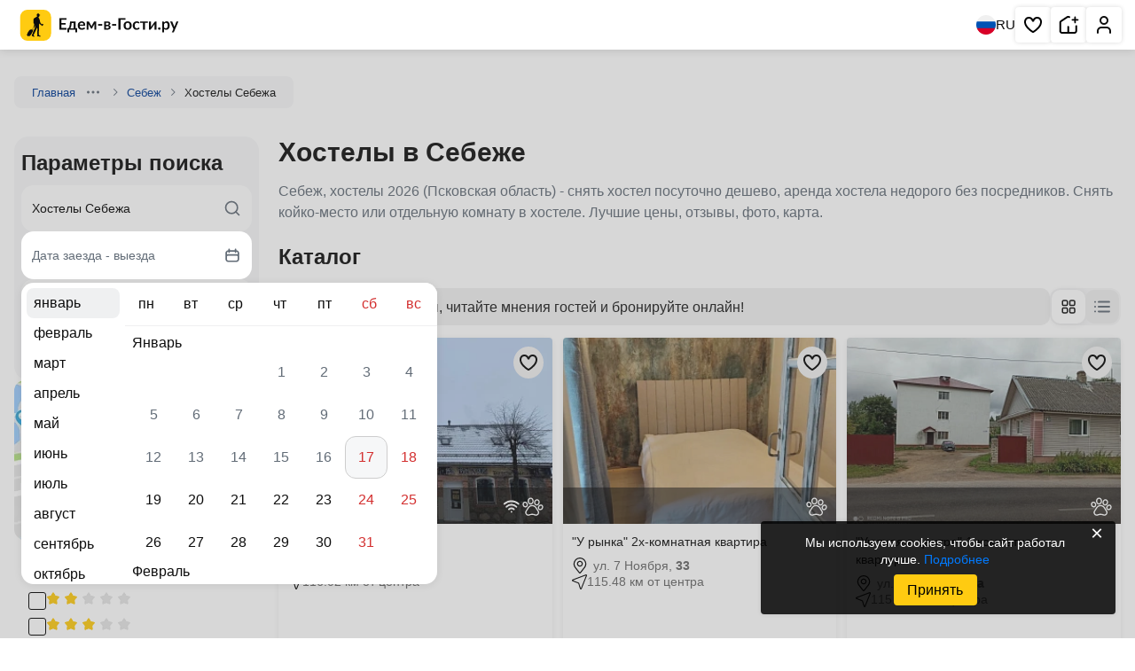

--- FILE ---
content_type: text/html; charset=UTF-8
request_url: https://edem-v-gosti.ru/rus/khostely-sebezha/
body_size: 33351
content:
<!doctype html>
<html lang=ru>
<head>
<meta charset=UTF-8>
<meta name=viewport content="width=device-width, initial-scale=1.0">
<meta name=og:title content="Хостелы в Себеже">
<meta name=og:description content="Себеж, хостелы 2026 (Псковская область) - снять хостел посуточно дешево, аренда хостела недорого без посредников. Снять койко-место или отдельную комнату в хостеле. Лучшие цены, отзывы, фото, карта.">
<title>Хостелы в Себеже 2026 (Псковская область) - снять хостел на сутки недорого, аренда хостела дешево без посредников. Снять койко-место или отдельную комнату в хостеле. Лучшие цены, отзывы, фото, карта.</title>
<meta name=description content="Себеж, хостелы 2026, Псковская область - снять хостел посуточно дешево, аренда хостела недорого без посредников. Снять койко-место или отдельную комнату в хостеле. Лучшие цены, отзывы, фото, карта.">
<meta name=robots content="index, follow">
<meta name=og:image content="https://i.edem-v-gosti.ru/local/templates/.default/images/main-og-image.jpg?1662970344154055">
<meta name=og:type content=website>
<meta name=og:url content="https://edem-v-gosti.ru/rus/khostely-sebezha/">
<meta name=og:locale content=ru_RU>
<meta name=og:site_name content="Едем-в-Гости.ру">
<meta name=og:image:width content=800>
<meta name=og:image:height content=600>
<link rel=canonical href="https://edem-v-gosti.ru/rus/khostely-sebezha/">
<link rel=apple-touch-icon sizes=180x180 href="//i.edem-v-gosti.ru/apple-touch-icon.png?17280264513454">
<link rel=icon type="image/png" sizes=32x32 href="//i.edem-v-gosti.ru/favicon-32x32.png?1728026451807">
<link rel=icon type="image/png" sizes=16x16 href="//i.edem-v-gosti.ru/favicon-16x16.png?1728026451439">
<link rel=icon type="image/png" sizes=192x192 href="//i.edem-v-gosti.ru/android-chrome-192x192.png?17280264515012">
<link rel=icon type="image/png" sizes=512x512 href="//i.edem-v-gosti.ru/android-chrome-512x512.png?172802645114247">
<link rel=manifest crossorigin=use-credentials href="/manifest.json">
<link rel=mask-icon href="//i.edem-v-gosti.ru/safari-pinned-tab.svg?172802645110281" color="#5bbad5">
<link rel="shortcut icon" href="//i.edem-v-gosti.ru/favicon.ico?16793199924286">
<meta http-equiv=x-ua-compatible content="ie=edge">
<link rel=preconnect href="https://i.edem-v-gosti.ru">
<link rel=preload as=style href="//i.edem-v-gosti.ru/local/templates/catalog/catalog2/critical.min.css?t=1767948868"><link href="//i.edem-v-gosti.ru/local/templates/catalog/catalog2/critical.min.css?t=1767948868" rel=stylesheet><link rel=preload as=style href="//i.edem-v-gosti.ru/local/templates/catalog/catalog2/style.min.css?t=1764843467"><link crossorigin=anonymous rel=modulepreload as=script href="//i.edem-v-gosti.ru/local/templates/catalog/catalog2/script.js?t=1768286987">	<link rel=preload as=image href="//i.edem-v-gosti.ru/local/templates/.default/assets/img/map-btn.jpg">
<script id=counters data-skip-moving=true type=module>
		(function(w,d,s,l,i){w[l]=w[l]||[];w[l].push({'gtm.start':
				new Date().getTime(),event:'gtm.js'});var f=d.getElementsByTagName(s)[0],
			j=d.createElement(s),dl=l!='dataLayer'?'&l='+l:'';j.async=true;j.src=
			'https://www.googletagmanager.com/gtm.js?id='+i+dl;f.parentNode.insertBefore(j,f);
		})(window,document,'script','dataLayer','GTM-W5CG2WV');

		function loadMetrica() {
			let metricaId = 43381884;
			(function (m, e, t, r, i, k, a) {
				m[i] = m[i] || function () {
					(m[i].a = m[i].a || []).push(arguments)
				};
				m[i].l = 1 * new Date();
				k = e.createElement(t), a = e.getElementsByTagName(t)[0], k.async = 1, k.src = r, a.parentNode.insertBefore(k, a)
			})
			(window, document, "script", "https://mc.yandex.ru/metrika/tag.js", "ym");
			ym(metricaId, "init", {
				clickmap: true,
				trackLinks: true,
				accurateTrackBounce: true,
				webvisor: true,
				trackHash: true,
				triggerEvent: true
			});
		}

		loadMetrica();
	</script>
<link rel=preload fetchpriority=high as=image href="//i.edem-v-gosti.ru/upload/resize_cache/iblock/29e/4lxq9dfd4a6889224lgojg13asi2m2ba/300_200_2/ac64dfef8e2d576cfaa56871bedb8d1f84837dd4.jpeg?169761209033481">
<link rel=preload fetchpriority=high as=image href="//i.edem-v-gosti.ru/upload/resize_cache/iblock/a48/et58t317znwvl00164bsr52672u14c0c/300_200_2/czM6Ly9zdGF0aWMuc3V0b2Nobm8ucnUvZG9jL2ZpbGVzL29iamVjdHMvMS81NTQvODc5LzY0OTk3YjM5NDFhM2UuanBn.webp?172465241121362">
<link rel=preload fetchpriority=high as=image href="//i.edem-v-gosti.ru/upload/resize_cache/iblock/878/abh59pngkfyad3k8u6yx4wro0z9fmi6e/300_200_2/czM6Ly9zdGF0aWMuc3V0b2Nobm8ucnUvZG9jL2ZpbGVzL29iamVjdHMvMC85ODAvNTA5LzYyM2M4ZjMxNmNmN2UuanBn.webp?172597035423284">
<script type="application/ld+json">
			{
					"@context": "https://schema.org",
					"@type": "TravelAgency",
					"name": "Едем-в-Гости.ру",
					"address": {
									"postalCode": "354340",
									"addressCountry": "RU",
									"addressLocality": "Сочи",
									"streetAddress": "не указан"
							},
					"url": "https://edem-v-gosti.ru/rus/khostely-sebezha/",
                "logo": "https://edem-v-gosti.ru/android-chrome-512x512.png",
                "description": "Себеж, хостелы 2026 (Псковская область) - снять хостел посуточно дешево, аренда хостела недорого без посредников. Снять койко-место или отдельную комнату в хостеле. Лучшие цены, отзывы, фото, карта."
            }
		</script>
</head>
<body>
<noscript>
<div>
<img src="https://mc.yandex.ru/watch/43381884" style="position:absolute; left:-9999px;" alt="">
</div>
</noscript>
<noscript>
<iframe src="https://www.googletagmanager.com/ns.html?id=GTM-W5CG2WV" height=0 width=0 style="display:none;visibility:hidden"></iframe>
</noscript>
<header class=header>
<div>
<a class=stretched-link href="/" aria-label="Главная страница Едем-в-Гости.ру">
<svg width=195 height=35>
<use xlink:href="/local/templates/.default/assets/index.svg?t=1767768257#logoMenu"></use>
</svg>
<span>Главная страница Едем-в-Гости.ру</span>
</a>
</div>
<div>
<button class=language aria-label="Выбрать язык">
<svg width=22 height=22>
<use xlink:href="/local/templates/.default/assets/index.svg?t=1767768257#ru"></use>
</svg>
RU
</button>
<nav aria-label="Основная навигация">
<ul>
<li class="favorite favorite-counter">
<a aria-label="Избранное" href="/favorites/" rel=noreferrer target=_blank role=button title="Избранное" class=stretched-link>
<svg aria-hidden=true width=24 height=24>
<use xlink:href="/local/templates/.default/assets/index.svg?t=1767768257#heart"></use>
</svg>
<span>Избранное</span>
</a>
<span></span>
</li>
<li>
<a role=button title="Сдать жилье" class=stretched-link href="/reg/" aria-label="Сдать жилье" rel=noreferrer target=_blank>
<svg aria-hidden=true width=24 height=24>
<use xlink:href="/local/templates/.default/assets/index.svg?t=1767768257#house"></use>
</svg>
<span>Сдать жилье</span>
</a>
</li>
<li>
<a role=button title="Личный кабинет" class=stretched-link href="/personal/" aria-label="Личный кабинет" target=_blank>
<svg aria-hidden=true width=24 height=24>
<use xlink:href="/local/templates/.default/assets/index.svg?t=1767768257#human"></use>
</svg>
<span>Личный кабинет</span>
</a>
</li>
</ul>
</nav>
</div>
</header>
<main class="container main ">
<nav class=breadcrumbs>
<div class="">
<a href="/" target=_blank>Главная</a>
<button type=button aria-label="Навигация">
<svg width=16 height=16>
<use xlink:href="/local/templates/.default/assets/index.svg?t=1767768257#ellipsis"></use>
</svg>
</button>
<div>
<ul>
<li>
<a href="/rus/" target=_blank>Россия</a>
</li>
<li>
<a href="/rus/pskovskaya-oblast/" target=_blank>Псковская область</a>
</li>
</ul>
</div>
<svg width=16 height=16>
<use xlink:href="/local/templates/.default/assets/index.svg?t=1767768257#chevronRight"></use>
</svg>
</div>
<div class="">
<a href="/rus/sebezh/" target=_blank>Себеж</a>
<svg width=16 height=16>
<use xlink:href="/local/templates/.default/assets/index.svg?t=1767768257#chevronRight"></use>
</svg>
</div>
<div class=active>
<span>Хостелы Себежа</span>
</div>
</nav>
<section class=description>
<h1>Хостелы в Себеже</h1>
<div class=ck-content>
<p>Себеж, хостелы 2026 (Псковская область) - снять хостел посуточно дешево, аренда хостела недорого без посредников. Снять койко-место или отдельную комнату в хостеле. Лучшие цены, отзывы, фото, карта.</p>
</div>
<div class="wrapper subsections">
</div>
</section>
<aside>
<div class=widget data-widget=searchDesk>
<div class=search data-search aria-label="Поиск отелей">
<div class=h2>Параметры поиска</div>
<form action="/rus/khostely-sebezha/" id=searchMainFormwn2Qv>
<input name=city class=hidden-input type=text id=city-input data-control-input=city value="Хостелы Себежа"/>
<input name=cityId class=hidden-input type=text id=city-id-input data-control-input=cityId value=48812 />
<input name=dateFrom class=hidden-input type=text id=dateFrom-input data-control-input=dateFrom value=""/>
<input name=dateTo class=hidden-input type=text id=dateTo-input data-control-input=dateTo value=""/>
<input name=adult class=hidden-input type=number id=adult-input data-control-input=adult value=2 />
<input name=child class=hidden-input type=number id=child-input data-control-input=child value=0 />
</form>
<div class=string>
<input id=searchInput_searchMainFormwn2Qv type=text placeholder="Направление для отдыха..." autocomplete=off class=text-ellipsis data-control=searchString value="Хостелы Себежа">
<label for=searchInput_searchMainFormwn2Qv class=hidden>Куда вы хотите поехать?</label>
<svg class=searchIcon width=20 height=20>
<use xlink:href="/local/templates/.default/assets/index.svg?t=1767768257#search"></use>
</svg>
<svg class=clear width=20 height=20>
<use xlink:href="/local/templates/.default/assets/index.svg?t=1767768257#closeBg"></use>
</svg>
<div class=result></div>
</div>
<button class="period line" data-control=searchCalendar type=button>
<span>Дата заезда - выезда</span>
<svg aria-hidden=true width=20 height=20>
<use xlink:href="/local/templates/.default/assets/index.svg?t=1767768257#calendar"></use>
</svg>
</button>
<button class="people line" data-control=searchPeopleModern type=button>
<span>2 гостя</span>
<svg aria-hidden=true width=20 height=20>
<use xlink:href="/local/templates/.default/assets/index.svg?t=1767768257#users-2"></use>
</svg>
</button>
<button type=submit class="btn primary" data-control=searchAction form=searchMainFormwn2Qv>
Найти
</button>
</div>
</div>
<div class=map-btn data-modal-target=mapCatalog>
<img src="//i.edem-v-gosti.ru/local/templates/.default/assets/img/map-btn.jpg?1746457340248398" alt="Карта" fetchpriority=high />
<button>Посмотреть на карте</button>
</div>
<script type="application/json" id=__MAP__>
{"center":["57.1122","29.1676"],"zoom":7,"features":[]}</script>
<div class=filters-container>
<form class=filters id=catalogFiltersSideBar name=catalog2_catalogFiltersSideBar_form action="/rus/khostely-sebezha/">
<input type=hidden name=iblockId value=22>
<input type=hidden name=iblockCode value=rus>
<input type=hidden name=sectionId value=48812>
<input type=hidden name=sectionCode value=khostely-sebezha>
<div data-group=145>
<h2>Звездность</h2>
<div class=items>
<label class=checkbox>
<input type=checkbox data-prop-id=145 value=272 name="filter[145][]">
<span class=checkmark></span>
<div class="stars label" data-rating=2 role=img aria-label="Звёздность">
<svg aria-hidden=true width=16 height=16>
<use xlink:href="/local/templates/.default/assets/index.svg?t=1767768257#star"></use>
</svg>
<svg aria-hidden=true width=16 height=16>
<use xlink:href="/local/templates/.default/assets/index.svg?t=1767768257#star"></use>
</svg>
<svg aria-hidden=true width=16 height=16>
<use xlink:href="/local/templates/.default/assets/index.svg?t=1767768257#star"></use>
</svg>
<svg aria-hidden=true width=16 height=16>
<use xlink:href="/local/templates/.default/assets/index.svg?t=1767768257#star"></use>
</svg>
<svg aria-hidden=true width=16 height=16>
<use xlink:href="/local/templates/.default/assets/index.svg?t=1767768257#star"></use>
</svg>
</div>
</label>
<label class=checkbox>
<input type=checkbox data-prop-id=145 value=273 name="filter[145][]">
<span class=checkmark></span>
<div class="stars label" data-rating=3 role=img aria-label="Звёздность">
<svg aria-hidden=true width=16 height=16>
<use xlink:href="/local/templates/.default/assets/index.svg?t=1767768257#star"></use>
</svg>
<svg aria-hidden=true width=16 height=16>
<use xlink:href="/local/templates/.default/assets/index.svg?t=1767768257#star"></use>
</svg>
<svg aria-hidden=true width=16 height=16>
<use xlink:href="/local/templates/.default/assets/index.svg?t=1767768257#star"></use>
</svg>
<svg aria-hidden=true width=16 height=16>
<use xlink:href="/local/templates/.default/assets/index.svg?t=1767768257#star"></use>
</svg>
<svg aria-hidden=true width=16 height=16>
<use xlink:href="/local/templates/.default/assets/index.svg?t=1767768257#star"></use>
</svg>
</div>
</label>
</div>
</div>
<div data-group=143>
<h2>Общие удобства</h2>
<div class=items>
<label class=checkbox>
<input type=checkbox data-prop-id=143 value=248 name="filter[143][]">
<span class=checkmark></span>
<span class=label>Интернет Wi-Fi</span>
</label>
<label class=checkbox>
<input type=checkbox data-prop-id=143 value=7103 name="filter[143][]">
<span class=checkmark></span>
<span class=label>Собственный пляж</span>
</label>
</div>
</div>
<div data-group=118>
<h2>Бассейн, Баня</h2>
<div class=items>
<label class=checkbox>
<input type=checkbox data-prop-id=118 value=162 name="filter[118][]">
<span class=checkmark></span>
<span class=label>Русская баня</span>
</label>
<label class=checkbox>
<input type=checkbox data-prop-id=118 value=159 name="filter[118][]">
<span class=checkmark></span>
<span class=label>Сауна</span>
</label>
<label class=checkbox>
<input type=checkbox data-prop-id=118 value=163 name="filter[118][]">
<span class=checkmark></span>
<span class=label>Парная</span>
</label>
</div>
</div>
<div data-group=119>
<h2>Спорт, Развлечения</h2>
<div class=items>
<label class=checkbox>
<input type=checkbox data-prop-id=119 value=183 name="filter[119][]">
<span class=checkmark></span>
<span class=label>Катание на лыжах</span>
</label>
</div>
</div>
</form>
<button class="btn primary" type=reset form=catalogFiltersSideBar>Очистить фильтры</button>
</div>
</aside>
<div class=main>
<div class=content>
<section class="wrapper catalog">
<h2>Каталог</h2>
<section class="wrapper switch-catalog baseHoletsList">
<div class=controls>
<div class=smart-search>
<svg width=33 height=35>
<use xlink:href="/local/templates/.default/assets/index.svg?t=1767768257#smartSearch"></use>
</svg>
<span>Изучите варианты, читайте мнения гостей и бронируйте онлайн!</span>
</div>
<div>
<button class=active data-listing-view=grid aria-label="Изменить отображение на сетку">
<svg width=24 height=24>
<use xlink:href="/local/templates/.default/assets/index.svg?t=1767768257#gridBtn"></use>
</svg>
</button>
<button class="" data-listing-view=list aria-label="Изменить отображение на список" class="">
<svg width=24 height=24>
<use xlink:href="/local/templates/.default/assets/index.svg?t=1767768257#listBtn"></use>
</svg>
</button>
</div>
</div>
<div id=objects class="cards block baseHotels objects">
<article data-id=262692 data-iblock-id=22> <a class=stretched-link aria-labelledby=hm-262692 href="/rus/priyatkin-sebezh.html" target=_blank> <span>Прияткин</span> </a> <div> <picture> <img alt="&amp;quot;Прияткин&amp;quot; хостел" src="//i.edem-v-gosti.ru/upload/resize_cache/iblock/29e/4lxq9dfd4a6889224lgojg13asi2m2ba/300_200_2/ac64dfef8e2d576cfaa56871bedb8d1f84837dd4.jpeg?169761209033481" fetchpriority=high decoding=async width=319 height=210 /> </picture> <button class=save aria-label="Добавить в избранное"> <svg width=24 height=24><use xlink:href="/local/templates/.default/assets/index.svg?t=1767768257#heart"></use></svg> </button> <div> <ul class=services> <li class=wifi data-tippy=Wi-Fi> <svg aria-hidden=true width=16 height=16><use xlink:href="/local/templates/.default/assets/index.svg?t=1767768257#wifi"></use></svg> </li> <li data-tippy=""> <svg aria-hidden=true width=16 height=16><use xlink:href="/local/templates/.default/assets/index.svg?t=1767768257#newPet"></use></svg> </li> </ul> </div> </div> <div id=hm-262692> <h3 class=name>&quot;Прияткин&quot; хостел</h3> <div class=address> <svg aria-hidden=true width=18 height=18><use xlink:href="/local/templates/.default/assets/index.svg?t=1767768257#pinNew"></use></svg><address> ул. Пролетарская, <span class=house-number> 37</span></address></div> <div class=places><span><svg aria-hidden=true width=17 height=17><use xlink:href="/local/templates/.default/assets/index.svg?t=1767768257#distance"></use></svg>116.02 км от центра</span></div> </div> </article>	<article data-id=327428 data-iblock-id=22> <a class=stretched-link aria-labelledby=hm-327428 href="/rus/u-rynka-v-sebezhe.html" target=_blank> <span>У рынка 2х-комнатная</span> </a> <div> <picture> <img alt="&amp;quot;У рынка&amp;quot; 2х-комнатная квартира" src="//i.edem-v-gosti.ru/upload/resize_cache/iblock/a48/et58t317znwvl00164bsr52672u14c0c/300_200_2/czM6Ly9zdGF0aWMuc3V0b2Nobm8ucnUvZG9jL2ZpbGVzL29iamVjdHMvMS81NTQvODc5LzY0OTk3YjM5NDFhM2UuanBn.webp?172465241121362" fetchpriority=high decoding=async width=319 height=210 /> </picture> <button class=save aria-label="Добавить в избранное"> <svg width=24 height=24><use xlink:href="/local/templates/.default/assets/index.svg?t=1767768257#heart"></use></svg> </button> <div> <ul class=services> <li data-tippy=""> <svg aria-hidden=true width=16 height=16><use xlink:href="/local/templates/.default/assets/index.svg?t=1767768257#newPet"></use></svg> </li> </ul> </div> </div> <div id=hm-327428> <h3 class=name>&quot;У рынка&quot; 2х-комнатная квартира</h3> <div class=address> <svg aria-hidden=true width=18 height=18><use xlink:href="/local/templates/.default/assets/index.svg?t=1767768257#pinNew"></use></svg><address> ул. 7 Ноября, <span class=house-number> 33</span></address></div> <div class=places><span><svg aria-hidden=true width=17 height=17><use xlink:href="/local/templates/.default/assets/index.svg?t=1767768257#distance"></use></svg>115.48 км от центра</span></div> </div> </article>	<article data-id=330083 data-iblock-id=22> <a class=stretched-link aria-labelledby=hm-330083 href="/rus/uyutnaya-v-tsentre-v-sebezhe.html" target=_blank> <span>Уютная в центре 1-комнатная</span> </a> <div> <picture> <img alt="&amp;quot;Уютная в центре&amp;quot; 1-комнатная квартира" src="//i.edem-v-gosti.ru/upload/resize_cache/iblock/878/abh59pngkfyad3k8u6yx4wro0z9fmi6e/300_200_2/czM6Ly9zdGF0aWMuc3V0b2Nobm8ucnUvZG9jL2ZpbGVzL29iamVjdHMvMC85ODAvNTA5LzYyM2M4ZjMxNmNmN2UuanBn.webp?172597035423284" fetchpriority=high decoding=async width=319 height=210 /> </picture> <button class=save aria-label="Добавить в избранное"> <svg width=24 height=24><use xlink:href="/local/templates/.default/assets/index.svg?t=1767768257#heart"></use></svg> </button> <div> <ul class=services> <li data-tippy=""> <svg aria-hidden=true width=16 height=16><use xlink:href="/local/templates/.default/assets/index.svg?t=1767768257#newPet"></use></svg> </li> </ul> </div> </div> <div id=hm-330083> <h3 class=name>&quot;Уютная в центре&quot; 1-комнатная квартира</h3> <div class=address> <svg aria-hidden=true width=18 height=18><use xlink:href="/local/templates/.default/assets/index.svg?t=1767768257#pinNew"></use></svg><address> ул. Ленинская, <span class=house-number> 1/а</span></address></div> <div class=places><span><svg aria-hidden=true width=17 height=17><use xlink:href="/local/templates/.default/assets/index.svg?t=1767768257#distance"></use></svg>115.82 км от центра</span></div> </div> </article>	<article data-id=230100 data-iblock-id=22> <a class=stretched-link aria-labelledby=hm-230100 href="/rus/rus-zasitino.html" target=_blank> <span>Русь</span> </a> <div> <picture> <img alt="&amp;quot;Русь&amp;quot; гостиница" src="//i.edem-v-gosti.ru/upload/resize_cache/iblock/464/ounp8d45zwmvivfns9h9fbvkw6ptmrgg/300_200_2/cd40c7e7e3d44e531796e0b95bb973e51b570b0b.jpeg?168545168027474" loading=lazy fetchpriority=low decoding=async width=319 height=210 /> </picture> <button class=save aria-label="Добавить в избранное"> <svg width=24 height=24><use xlink:href="/local/templates/.default/assets/index.svg?t=1767768257#heart"></use></svg> </button> <div> <div class=rating> <svg width=16 height=16><use xlink:href="/local/templates/.default/assets/index.svg?t=1767768257#star"></use></svg> <svg width=16 height=16><use xlink:href="/local/templates/.default/assets/index.svg?t=1767768257#star"></use></svg> <svg width=16 height=16><use xlink:href="/local/templates/.default/assets/index.svg?t=1767768257#star"></use></svg> </div> <ul class=services> <li class=wifi data-tippy=Wi-Fi> <svg aria-hidden=true width=16 height=16><use xlink:href="/local/templates/.default/assets/index.svg?t=1767768257#wifi"></use></svg> </li> <li data-tippy="Принимаем с домашними животными"> <svg aria-hidden=true width=16 height=16><use xlink:href="/local/templates/.default/assets/index.svg?t=1767768257#newPet"></use></svg> </li> </ul> </div> </div> <div id=hm-230100> <h3 class=name>&quot;Русь&quot; гостиница</h3> <div class=address> <svg aria-hidden=true width=18 height=18><use xlink:href="/local/templates/.default/assets/index.svg?t=1767768257#pinNew"></use></svg><address> г. Себеж</address></div> <div class=places><span><svg aria-hidden=true width=17 height=17><use xlink:href="/local/templates/.default/assets/index.svg?t=1767768257#distance"></use></svg>115.45 км от центра</span></div> </div> </article>	<article data-id=330079 data-iblock-id=22> <a class=stretched-link aria-labelledby=hm-330079 href="/rus/uyutnaya-v-tikhom-meste-v-sebezhe.html" target=_blank> <span>Уютная в тихом месте 2х-комнатная</span> </a> <div> <picture> <img alt="&amp;quot;Уютная в тихом месте&amp;quot; 2х-комнатная квартира" src="//i.edem-v-gosti.ru/upload/resize_cache/iblock/8f5/mxx2k25p61e09rxkpznye67p4h1o8hcu/300_200_2/czM6Ly9zdGF0aWMuc3V0b2Nobm8ucnUvZG9jL2ZpbGVzL29iamVjdHMvMS8zNzIvOTE5LzY1ZGNlZGM4OTRmYjAuanBlZw.webp?172596999620518" loading=lazy fetchpriority=low decoding=async width=319 height=210 /> </picture> <button class=save aria-label="Добавить в избранное"> <svg width=24 height=24><use xlink:href="/local/templates/.default/assets/index.svg?t=1767768257#heart"></use></svg> </button> <div> <ul class=services> <li data-tippy=""> <svg aria-hidden=true width=16 height=16><use xlink:href="/local/templates/.default/assets/index.svg?t=1767768257#newPet"></use></svg> </li> </ul> </div> </div> <div id=hm-330079> <h3 class=name>&quot;Уютная в тихом месте&quot; 2х-комнатная квартира</h3> <div class=address> <svg aria-hidden=true width=18 height=18><use xlink:href="/local/templates/.default/assets/index.svg?t=1767768257#pinNew"></use></svg><address> ул. Свободы, <span class=house-number> 39/а</span></address></div> <div class=places><span><svg aria-hidden=true width=17 height=17><use xlink:href="/local/templates/.default/assets/index.svg?t=1767768257#distance"></use></svg>115.49 км от центра</span></div> </div> </article>	<article data-id=254402 data-iblock-id=22> <a class=stretched-link aria-labelledby=hm-254402 href="/rus/olenya-gora-somino.html" target=_blank> <span>Оленья Гора д. Сомино (Себеж)</span> </a> <div> <picture> <img alt="&amp;quot;Оленья Гора&amp;quot; база отдыха д. Сомино (Себеж)" src="//i.edem-v-gosti.ru/upload/resize_cache/iblock/52e/0gea7emw9kl3nc2le6jv665isbuh4gax/300_200_2/f367cb5181b8e5a843ae975a0be1c7e8f6ed1212.jpeg?169597548356310" loading=lazy fetchpriority=low decoding=async width=319 height=210 /> </picture> <button class=save aria-label="Добавить в избранное"> <svg width=24 height=24><use xlink:href="/local/templates/.default/assets/index.svg?t=1767768257#heart"></use></svg> </button> <div> <ul class=services> <li class=wifi data-tippy=Wi-Fi> <svg aria-hidden=true width=16 height=16><use xlink:href="/local/templates/.default/assets/index.svg?t=1767768257#wifi"></use></svg> </li> <li data-tippy="Принимаем с домашними животными"> <svg aria-hidden=true width=16 height=16><use xlink:href="/local/templates/.default/assets/index.svg?t=1767768257#newPet"></use></svg> </li> </ul> </div> </div> <div id=hm-254402> <h3 class=name>&quot;Оленья Гора&quot; база отдыха д. Сомино (Себеж)</h3> <div class=address> <svg aria-hidden=true width=18 height=18><use xlink:href="/local/templates/.default/assets/index.svg?t=1767768257#pinNew"></use></svg><address> Себеж</address></div> <div class=places><span><svg aria-hidden=true width=17 height=17><use xlink:href="/local/templates/.default/assets/index.svg?t=1767768257#distance"></use></svg>108.41 км от центра</span></div> </div> </article>	<article data-id=230122 data-iblock-id=22> <a class=stretched-link aria-labelledby=hm-230122 href="/rus/sebezh-sebezh.html" target=_blank> <span>Себеж</span> </a> <div> <picture> <img alt="&amp;quot;Себеж&amp;quot; гостевой дом" src="//i.edem-v-gosti.ru/upload/resize_cache/iblock/ca4/tn0zkq5ctiph9trnlhbehwmo1gfg48f4/300_200_2/b5fbd1c601f4fcba726209ffad5e648dfde34d58.jpeg?168545222348759" loading=lazy fetchpriority=low decoding=async width=319 height=210 /> </picture> <button class=save aria-label="Добавить в избранное"> <svg width=24 height=24><use xlink:href="/local/templates/.default/assets/index.svg?t=1767768257#heart"></use></svg> </button> </div> <div id=hm-230122> <h3 class=name>&quot;Себеж&quot; гостевой дом</h3> <div class=average>4.7</div> <div class=address> <svg aria-hidden=true width=18 height=18><use xlink:href="/local/templates/.default/assets/index.svg?t=1767768257#pinNew"></use></svg><address> ул. Зелёная, <span class=house-number> 62</span></address></div> <div class=places><span><svg aria-hidden=true width=17 height=17><use xlink:href="/local/templates/.default/assets/index.svg?t=1767768257#distance"></use></svg>114.48 км от центра</span></div> </div> </article>	<article data-id=230081 data-iblock-id=22> <a class=stretched-link aria-labelledby=hm-230081 href="/rus/ozyernyy-v-sebezhe.html" target=_blank> <span>Озёрный</span> </a> <div> <picture> <img alt="&amp;quot;Озёрный&amp;quot; гостевой дом" src="//i.edem-v-gosti.ru/upload/resize_cache/iblock/13a/xmiorpt3eu3gc25b08eyftfvxewjyk6y/300_200_2/a6f55b26b3b2ec572b11b13f4bb32a527512d5fc.jpeg?168545179225821" loading=lazy fetchpriority=low decoding=async width=319 height=210 /> </picture> <button class=save aria-label="Добавить в избранное"> <svg width=24 height=24><use xlink:href="/local/templates/.default/assets/index.svg?t=1767768257#heart"></use></svg> </button> <div> <ul class=services> <li class=wifi data-tippy=Wi-Fi> <svg aria-hidden=true width=16 height=16><use xlink:href="/local/templates/.default/assets/index.svg?t=1767768257#wifi"></use></svg> </li> <li data-tippy="Принимаем с домашними животными"> <svg aria-hidden=true width=16 height=16><use xlink:href="/local/templates/.default/assets/index.svg?t=1767768257#newPet"></use></svg> </li> </ul> </div> </div> <div id=hm-230081> <h3 class=name>&quot;Озёрный&quot; гостевой дом</h3> <div class=address> <svg aria-hidden=true width=18 height=18><use xlink:href="/local/templates/.default/assets/index.svg?t=1767768257#pinNew"></use></svg><address> пер. Дзержинского, <span class=house-number> 2</span></address></div> <div class=places><span><svg aria-hidden=true width=17 height=17><use xlink:href="/local/templates/.default/assets/index.svg?t=1767768257#distance"></use></svg>116.87 км от центра</span></div> </div> </article>	<article data-id=330075 data-iblock-id=22> <a class=stretched-link aria-labelledby=hm-330075 href="/rus/yarkaya-v-istoricheskom-tsentre-v-sebezhe.html" target=_blank> <span>Яркая в историческом центре 2х-комнатная</span> </a> <div> <picture> <img alt="&amp;quot;Яркая в историческом центре&amp;quot; 2х-комнатная квартира" src="//i.edem-v-gosti.ru/upload/resize_cache/iblock/3f6/umebgfbxlp2cgelvxurlr23bm3gnfl7m/300_200_2/czM6Ly9zdGF0aWMuc3V0b2Nobm8ucnUvZG9jL2ZpbGVzL29iamVjdHMvMS83ODMvNjE2LzY2NWI4MzhmODFhNDMuanBlZw.webp?172596960836720" loading=lazy fetchpriority=low decoding=async width=319 height=210 /> </picture> <button class=save aria-label="Добавить в избранное"> <svg width=24 height=24><use xlink:href="/local/templates/.default/assets/index.svg?t=1767768257#heart"></use></svg> </button> <div> <ul class=services> <li data-tippy=""> <svg aria-hidden=true width=16 height=16><use xlink:href="/local/templates/.default/assets/index.svg?t=1767768257#newPet"></use></svg> </li> </ul> </div> </div> <div id=hm-330075> <h3 class=name>&quot;Яркая в историческом центре&quot; 2х-комнатная квартира</h3> <div class=address> <svg aria-hidden=true width=18 height=18><use xlink:href="/local/templates/.default/assets/index.svg?t=1767768257#pinNew"></use></svg><address> ул. Советская, <span class=house-number> 11</span></address></div> <div class=places><span><svg aria-hidden=true width=17 height=17><use xlink:href="/local/templates/.default/assets/index.svg?t=1767768257#distance"></use></svg>115.81 км от центра</span></div> </div> </article>	<article data-id=327443 data-iblock-id=22> <a class=stretched-link aria-labelledby=hm-327443 href="/rus/dialog-na-prigorodnoy-v-sebezhe.html" target=_blank> <span>Диалог на Пригородной</span> </a> <div> <picture> <img alt="&amp;quot;Диалог на Пригородной&amp;quot; гостевой дом" src="//i.edem-v-gosti.ru/upload/resize_cache/iblock/715/8qpdhtkmphwb0catn3pxywu3uouwg92q/300_200_2/0fabc077dd78e306efef08366a2f353c03020cfd.jpeg?172465356749018" loading=lazy fetchpriority=low decoding=async width=319 height=210 /> </picture> <button class=save aria-label="Добавить в избранное"> <svg width=24 height=24><use xlink:href="/local/templates/.default/assets/index.svg?t=1767768257#heart"></use></svg> </button> <div> <ul class=services> <li class=wifi data-tippy=Wi-Fi> <svg aria-hidden=true width=16 height=16><use xlink:href="/local/templates/.default/assets/index.svg?t=1767768257#wifi"></use></svg> </li> <li data-tippy="Парковка"> <svg aria-hidden=true width=16 height=16><use xlink:href="/local/templates/.default/assets/index.svg?t=1767768257#parking"></use></svg> </li> <li data-tippy=""> <svg aria-hidden=true width=16 height=16><use xlink:href="/local/templates/.default/assets/index.svg?t=1767768257#newPet"></use></svg> </li> </ul> </div> </div> <div id=hm-327443> <h3 class=name>&quot;Диалог на Пригородной&quot; гостевой дом</h3> <div class=address> <svg aria-hidden=true width=18 height=18><use xlink:href="/local/templates/.default/assets/index.svg?t=1767768257#pinNew"></use></svg><address> ул. Пригородная, <span class=house-number> 6</span></address></div> <div class=places><span><svg aria-hidden=true width=17 height=17><use xlink:href="/local/templates/.default/assets/index.svg?t=1767768257#distance"></use></svg>115.64 км от центра</span></div> </div> </article>	<article data-id=327434 data-iblock-id=22> <a class=stretched-link aria-labelledby=hm-327434 href="/rus/dialog-na-margo-v-sebezhe.html" target=_blank> <span>Диалог на Марго</span> </a> <div> <picture> <img alt="&amp;quot;Диалог на Марго&amp;quot; гостевой дом" src="//i.edem-v-gosti.ru/upload/resize_cache/iblock/60a/apaudbr6fy2m929mkcoczeox8p4pzp7c/300_200_2/a6990c346feeb9b3564560507d9e491bb5e45ecd.jpeg?172465337734400" loading=lazy fetchpriority=low decoding=async width=319 height=210 /> </picture> <button class=save aria-label="Добавить в избранное"> <svg width=24 height=24><use xlink:href="/local/templates/.default/assets/index.svg?t=1767768257#heart"></use></svg> </button> <div> <ul class=services> <li class=wifi data-tippy=Wi-Fi> <svg aria-hidden=true width=16 height=16><use xlink:href="/local/templates/.default/assets/index.svg?t=1767768257#wifi"></use></svg> </li> <li data-tippy="Парковка"> <svg aria-hidden=true width=16 height=16><use xlink:href="/local/templates/.default/assets/index.svg?t=1767768257#parking"></use></svg> </li> <li data-tippy=""> <svg aria-hidden=true width=16 height=16><use xlink:href="/local/templates/.default/assets/index.svg?t=1767768257#newPet"></use></svg> </li> </ul> </div> </div> <div id=hm-327434> <h3 class=name>&quot;Диалог на Марго&quot; гостевой дом</h3> <div class=address> <svg aria-hidden=true width=18 height=18><use xlink:href="/local/templates/.default/assets/index.svg?t=1767768257#pinNew"></use></svg><address> ул. В.И. Марго, <span class=house-number> 32</span></address></div> <div class=places><span><svg aria-hidden=true width=17 height=17><use xlink:href="/local/templates/.default/assets/index.svg?t=1767768257#distance"></use></svg>115.51 км от центра</span></div> </div> </article>	<article data-id=333732 data-iblock-id=22> <a class=stretched-link aria-labelledby=hm-333732 href="/rus/okolo-avtostantsii-v-sebezhe.html" target=_blank> <span>Около автостанции 1-комнатная</span> </a> <div> <picture> <img alt="&amp;quot;Около автостанции&amp;quot; 1-комнатная квартира" src="//i.edem-v-gosti.ru/upload/resize_cache/iblock/08d/kb00jpc726ldwg7l1dn4slo72tge3h4z/300_200_2/czM6Ly9zdGF0aWMuc3V0b2Nobm8ucnUvZG9jL2ZpbGVzL29iamVjdHMvMS81NDkvOTc0LzY0OTMwNDkxNDA0ODcuanBn.webp?172803972019280" loading=lazy fetchpriority=low decoding=async width=319 height=210 /> </picture> <button class=save aria-label="Добавить в избранное"> <svg width=24 height=24><use xlink:href="/local/templates/.default/assets/index.svg?t=1767768257#heart"></use></svg> </button> <div> <ul class=services> <li data-tippy=""> <svg aria-hidden=true width=16 height=16><use xlink:href="/local/templates/.default/assets/index.svg?t=1767768257#newPet"></use></svg> </li> </ul> </div> </div> <div id=hm-333732> <h3 class=name>&quot;Около автостанции&quot; 1-комнатная квартира</h3> <div class=address> <svg aria-hidden=true width=18 height=18><use xlink:href="/local/templates/.default/assets/index.svg?t=1767768257#pinNew"></use></svg><address> ул. 7 Ноября, <span class=house-number> 37</span></address></div> <div class=places><span><svg aria-hidden=true width=17 height=17><use xlink:href="/local/templates/.default/assets/index.svg?t=1767768257#distance"></use></svg>115.43 км от центра</span></div> </div> </article>	<article data-id=330081 data-iblock-id=22> <a class=stretched-link aria-labelledby=hm-330081 href="/rus/proletarskaya-6-v-sebezhe.html" target=_blank> <span>1-комнатная квартира Пролетарская 6</span> </a> <div> <picture> <img alt="1-комнатная квартира Пролетарская 6" src="//i.edem-v-gosti.ru/upload/resize_cache/iblock/ddb/ovjar99tcune5bcu1v9ry4k4iqsoerxg/300_200_2/czM6Ly9zdGF0aWMuc3V0b2Nobm8ucnUvZG9jL2ZpbGVzL29iamVjdHMvMS81NjYvMjQ4LzY0YTVkNWE3MjU3NzkuanBn.webp?172597020221298" loading=lazy fetchpriority=low decoding=async width=319 height=210 /> </picture> <button class=save aria-label="Добавить в избранное"> <svg width=24 height=24><use xlink:href="/local/templates/.default/assets/index.svg?t=1767768257#heart"></use></svg> </button> <div> <ul class=services> <li data-tippy=""> <svg aria-hidden=true width=16 height=16><use xlink:href="/local/templates/.default/assets/index.svg?t=1767768257#newPet"></use></svg> </li> </ul> </div> </div> <div id=hm-330081> <h3 class=name>1-комнатная квартира Пролетарская 6</h3> <div class=address> <svg aria-hidden=true width=18 height=18><use xlink:href="/local/templates/.default/assets/index.svg?t=1767768257#pinNew"></use></svg><address> ул. Пролетарская, <span class=house-number> 6</span></address></div> <div class=places><span><svg aria-hidden=true width=17 height=17><use xlink:href="/local/templates/.default/assets/index.svg?t=1767768257#distance"></use></svg>115.89 км от центра</span></div> </div> </article>	<article data-id=230108 data-iblock-id=22> <a class=stretched-link aria-labelledby=hm-230108 href="/rus/sebezh-v-sebezhe.html" target=_blank> <span>Себеж</span> </a> <div> <picture> <img alt="&amp;quot;Себеж&amp;quot; гостиница" src="//i.edem-v-gosti.ru/upload/resize_cache/iblock/dbf/6lxrg4nzl97u196h0dxotz2rz1vhrd0h/300_200_2/ab783cbfe0430ad7e3e6866dd46b80a7bea11b57.png?168545200140930" loading=lazy fetchpriority=low decoding=async width=319 height=210 /> </picture> <button class=save aria-label="Добавить в избранное"> <svg width=24 height=24><use xlink:href="/local/templates/.default/assets/index.svg?t=1767768257#heart"></use></svg> </button> <div> <div class=rating> <svg width=16 height=16><use xlink:href="/local/templates/.default/assets/index.svg?t=1767768257#star"></use></svg> <svg width=16 height=16><use xlink:href="/local/templates/.default/assets/index.svg?t=1767768257#star"></use></svg> </div> <ul class=services> <li data-tippy=""> <svg aria-hidden=true width=16 height=16><use xlink:href="/local/templates/.default/assets/index.svg?t=1767768257#newPet"></use></svg> </li> </ul> </div> </div> <div id=hm-230108> <h3 class=name>&quot;Себеж&quot; гостиница</h3> <div class=address> <svg aria-hidden=true width=18 height=18><use xlink:href="/local/templates/.default/assets/index.svg?t=1767768257#pinNew"></use></svg><address> ул. Пролетарская, <span class=house-number> 54/а</span></address></div> <div class=places><span><svg aria-hidden=true width=17 height=17><use xlink:href="/local/templates/.default/assets/index.svg?t=1767768257#distance"></use></svg>116.02 км от центра</span></div> </div> </article>	<article data-id=327430 data-iblock-id=22> <a class=stretched-link aria-labelledby=hm-327430 href="/rus/dialog-v-sebezhe.html" target=_blank> <span>Диалог</span> </a> <div> <picture> <img alt="&amp;quot;Диалог&amp;quot; гостевой дом" src="//i.edem-v-gosti.ru/upload/resize_cache/iblock/4a6/4ikcndsn805xicj260dmlyjvlwswq8bt/300_200_2/5936f1c77fd9928a564a46161ba0c61e7bbc5b9c.jpeg?172465262546351" loading=lazy fetchpriority=low decoding=async width=319 height=210 /> </picture> <button class=save aria-label="Добавить в избранное"> <svg width=24 height=24><use xlink:href="/local/templates/.default/assets/index.svg?t=1767768257#heart"></use></svg> </button> <div> <ul class=services> <li class=wifi data-tippy=Wi-Fi> <svg aria-hidden=true width=16 height=16><use xlink:href="/local/templates/.default/assets/index.svg?t=1767768257#wifi"></use></svg> </li> <li data-tippy="Парковка"> <svg aria-hidden=true width=16 height=16><use xlink:href="/local/templates/.default/assets/index.svg?t=1767768257#parking"></use></svg> </li> <li data-tippy=""> <svg aria-hidden=true width=16 height=16><use xlink:href="/local/templates/.default/assets/index.svg?t=1767768257#newPet"></use></svg> </li> </ul> </div> </div> <div id=hm-327430> <h3 class=name>&quot;Диалог&quot; гостевой дом</h3> <div class=address> <svg aria-hidden=true width=18 height=18><use xlink:href="/local/templates/.default/assets/index.svg?t=1767768257#pinNew"></use></svg><address> ул. Пролетарская, <span class=house-number> 37</span></address></div> <div class=places><span><svg aria-hidden=true width=17 height=17><use xlink:href="/local/templates/.default/assets/index.svg?t=1767768257#distance"></use></svg>116.01 км от центра</span></div> </div> </article>	<article data-id=330077 data-iblock-id=22> <a class=stretched-link aria-labelledby=hm-330077 href="/rus/u-ozera-v-sebezhe.html" target=_blank> <span>У озера 2х-комнатная</span> </a> <div> <picture> <img alt="&amp;quot;У озера&amp;quot; 2х-комнатная квартира" src="//i.edem-v-gosti.ru/upload/resize_cache/iblock/c7f/y4rdfpk2bvbzimyf49w6t322qwq84fhv/300_200_2/czM6Ly9zdGF0aWMuc3V0b2Nobm8ucnUvZG9jL2ZpbGVzL29iamVjdHMvMS8yMzUvNjM5LzYyZTYzNDAwMjkwMTkuanBn.webp?172596978620752" loading=lazy fetchpriority=low decoding=async width=319 height=210 /> </picture> <button class=save aria-label="Добавить в избранное"> <svg width=24 height=24><use xlink:href="/local/templates/.default/assets/index.svg?t=1767768257#heart"></use></svg> </button> <div> <ul class=services> <li data-tippy=""> <svg aria-hidden=true width=16 height=16><use xlink:href="/local/templates/.default/assets/index.svg?t=1767768257#newPet"></use></svg> </li> </ul> </div> </div> <div id=hm-330077> <h3 class=name>&quot;У озера&quot; 2х-комнатная квартира</h3> <div class=address> <svg aria-hidden=true width=18 height=18><use xlink:href="/local/templates/.default/assets/index.svg?t=1767768257#pinNew"></use></svg><address> ул. Пролетарская, <span class=house-number> 43</span></address></div> <div class=places><span><svg aria-hidden=true width=17 height=17><use xlink:href="/local/templates/.default/assets/index.svg?t=1767768257#distance"></use></svg>116.05 км от центра</span></div> </div> </article>	<article data-id=230084 data-iblock-id=22> <a class=stretched-link aria-labelledby=hm-230084 href="/rus/ugorinka-v-sebezhe.html" target=_blank> <span>Угоринка мини-отель</span> </a> <div> <picture> <img alt="&amp;quot;Угоринка&amp;quot; мини-отель" src="//i.edem-v-gosti.ru/upload/resize_cache/iblock/4a6/wri1l7mp3sdvgknvb5dcm8hzuur4mdw7/300_200_2/b1840936ee86fa36da6f44a0776ba22a6acd9f89.jpeg?168545132636646" loading=lazy fetchpriority=low decoding=async width=319 height=210 /> </picture> <button class=save aria-label="Добавить в избранное"> <svg width=24 height=24><use xlink:href="/local/templates/.default/assets/index.svg?t=1767768257#heart"></use></svg> </button> <div> <div class=rating> <svg width=16 height=16><use xlink:href="/local/templates/.default/assets/index.svg?t=1767768257#star"></use></svg> <svg width=16 height=16><use xlink:href="/local/templates/.default/assets/index.svg?t=1767768257#star"></use></svg> </div> <ul class=services> <li class=wifi data-tippy=Wi-Fi> <svg aria-hidden=true width=16 height=16><use xlink:href="/local/templates/.default/assets/index.svg?t=1767768257#wifi"></use></svg> </li> <li data-tippy="Парковка"> <svg aria-hidden=true width=16 height=16><use xlink:href="/local/templates/.default/assets/index.svg?t=1767768257#parking"></use></svg> </li> <li data-tippy="Принимаем с домашними животными"> <svg aria-hidden=true width=16 height=16><use xlink:href="/local/templates/.default/assets/index.svg?t=1767768257#newPet"></use></svg> </li> </ul> </div> </div> <div id=hm-230084> <h3 class=name>&quot;Угоринка&quot; мини-отель</h3> <div class=address> <svg aria-hidden=true width=18 height=18><use xlink:href="/local/templates/.default/assets/index.svg?t=1767768257#pinNew"></use></svg><address> ул. Красноармейская, <span class=house-number> 46</span></address></div> <div class=places><span><svg aria-hidden=true width=17 height=17><use xlink:href="/local/templates/.default/assets/index.svg?t=1767768257#distance"></use></svg>116.4 км от центра</span></div> </div> </article>	</div>
<button class="btn show-more" type=button id=paginator>
Показать ещё
</button>
</section>
</section>
<section class="wrapper ck-content">
<h2>Себеж, хостелы 2026, цены посуточно без посредников</h2>	</section>
</div>
</div>
<div class=pre-footer>
</div>
</main>
<script type="application/json" id=paginatorParams>{"instantLoad":false,"url":"\/home\/bitrix\/www\/local\/include\/southcoast\/class\/tools\/components\/section\/ajax.php","namespace":"southcoast","smartFilter":null,"component":"catalog.section.objects","loadMoreBtnSelector":"#paginator","blocks":{"2":{"count":1,"code":"payDowngraded","filter":{"IBLOCK_ID":22,"ACTIVE":"Y","PROPERTY_2779":false,"!PROPERTY_2621":"Y","!PROPERTY_2651":"Y","=PROPERTY_2824":[18735],"0":{"LOGIC":"OR","0":{"=PROPERTY_1416":["7157","7156"]},"1":{"PROPERTY_2506":"Y"},"2":{"PROPERTY_2607":"Y"}},"INCLUDE_SUBSECTIONS":"Y","SECTION_ID":["48812"]},"pages":[],"order":{"property_SORT_CAT":"asc","id":"asc"},"title":""},"14":{"count":16,"code":"freeDopNoType","filter":{"IBLOCK_ID":22,"ACTIVE":"Y","PROPERTY_2779":false,"!PROPERTY_2621":"Y","!PROPERTY_2651":"Y","!PROPERTY_2824":[18735],"0":{"LOGIC":"OR","0":{"=PROPERTY_1416":["7157","7156"]},"1":{"PROPERTY_2506":"Y"},"2":{"PROPERTY_2607":"Y"}},"SECTION_ID":["41713","45025","45026","50283"],"INCLUDE_SUBSECTIONS":"Y"},"pages":[],"order":{"property_SORT_CAT":"asc","id":"asc"},"title":""}},"sectionId":48812,"sectionCode":"khostely-sebezha","pageLimit":20,"cacheTime":2592000,"cacheType":"Y","isShuffle":"Y","subsectionCode":null,"virtualCode":null,"cases":{"NOMINATIVE":"Себеж","GENITIVE":"Себежа","DATIVE":"Себежу","ACCUSATIVE":"Себеж","INSTRUMENTAL":"Себежем","PREPOSITIONAL":"Себеже"},"geoTypeIblock":null,"geoTypeId":null,"saltBlocks":[],"currentSectionId":"48812","currentSectionCode":"khostely-sebezha","isReviews":false,"containerSelector":"#objects","showReviews":false,"componentParams":{"IBLOCK_ID":22,"SECTION_ID":48812,"SECTION_CODE":"khostely-sebezha","FILTER_NAME":"catalogFiltersSideBar","CACHE_TYPE":"Y","CACHE_TIME":2592000,"IS_REVIEWS":"N","CURRENT_SECTION_ID":"48812","CURRENT_SECTION_CODE":"khostely-sebezha","PAGE_ELEMENT_COUNT":20,"UF_CASES":{"NOMINATIVE":"Себеж","GENITIVE":"Себежа","DATIVE":"Себежу","ACCUSATIVE":"Себеж","INSTRUMENTAL":"Себежем","PREPOSITIONAL":"Себеже"},"SUBSECTION_CODE":null,"VIRTUAL_CODE":null,"GEO_TYPE_IBLOCK":null,"GEO_TYPE_ID":null,"GEO_TYPE_NAME":null,"GEO_PAGE":null,"CONTAINER_ID":"objects","TEMPLATE_ITEM":"catalog3","DEFAULT_VIEW":"grid","VIEWS":["grid","list"],"SHOW_VIEWS_SELECTOR":true,"IMG_LAZY_LOAD_FROM":4,"H2":null,"PAGE":0,"BLOCK_FILTER":[],"BLOCK_ORDER":[],"~IBLOCK_ID":22,"~SECTION_ID":48812,"~SECTION_CODE":"khostely-sebezha","~FILTER_NAME":"catalogFiltersSideBar","~CACHE_TYPE":"Y","~CACHE_TIME":2592000,"~IS_REVIEWS":"N","~CURRENT_SECTION_ID":"48812","~CURRENT_SECTION_CODE":"khostely-sebezha","~PAGE_ELEMENT_COUNT":20,"~UF_CASES":{"NOMINATIVE":"Себеж","GENITIVE":"Себежа","DATIVE":"Себежу","ACCUSATIVE":"Себеж","INSTRUMENTAL":"Себежем","PREPOSITIONAL":"Себеже"},"~SUBSECTION_CODE":null,"~VIRTUAL_CODE":null,"~GEO_TYPE_IBLOCK":null,"~GEO_TYPE_ID":null,"~GEO_TYPE_NAME":null,"~GEO_PAGE":null,"~CONTAINER_ID":"objects","~TEMPLATE_ITEM":"catalog3","~DEFAULT_VIEW":"grid","~VIEWS":["grid","list"],"~SHOW_VIEWS_SELECTOR":true,"~IMG_LAZY_LOAD_FROM":4,"~H2":null,"~PAGE":0,"~BLOCK_FILTER":[],"~BLOCK_ORDER":[],"TEMPLATE":"catalog2"},"template":"catalog2","catalogItemTemplate":"catalog3","currentView":"grid","preloaderTimeout":0,"loaderRemove":true,"views":["grid","list"],"loadedItems":{"item262692":{"grid":" <article data-id=\"262692\" data-iblock-id=\"22\"> <a class=\"stretched-link\" aria-labelledby=\"hm-262692\" href=\"\/rus\/priyatkin-sebezh.html\" target=\"_blank\"> <span>Прияткин<\/span> <\/a> <div> <picture> <img alt=\"&amp;quot;Прияткин&amp;quot; хостел\" src=\"\/upload\/resize_cache\/iblock\/29e\/4lxq9dfd4a6889224lgojg13asi2m2ba\/300_200_2\/ac64dfef8e2d576cfaa56871bedb8d1f84837dd4.jpeg\" fetchpriority=\"high\" decoding=\"async\" width=\"319\" height=\"210\"\/> <\/picture> <button class=\"save\" aria-label=\"Добавить в избранное\"> <svg width=\"24\" height=\"24\"><use xlink:href=\"\/local\/templates\/.default\/assets\/index.svg?t=1767768257#heart\"><\/use><\/svg> <\/button> <div> <ul class=\"services\"> <li class=\"wifi\" data-tippy=\"Wi-Fi\"> <svg aria-hidden=\"true\" width=\"16\" height=\"16\"><use xlink:href=\"\/local\/templates\/.default\/assets\/index.svg?t=1767768257#wifi\"><\/use><\/svg> <\/li> <li data-tippy=\"\"> <svg aria-hidden=\"true\" width=\"16\" height=\"16\"><use xlink:href=\"\/local\/templates\/.default\/assets\/index.svg?t=1767768257#newPet\"><\/use><\/svg> <\/li> <\/ul> <\/div> <\/div> <div id=\"hm-262692\"> <h3 class=\"name\">&quot;Прияткин&quot; хостел<\/h3> <div class=\"address\"> <svg aria-hidden=\"true\" width=\"18\" height=\"18\"><use xlink:href=\"\/local\/templates\/.default\/assets\/index.svg?t=1767768257#pinNew\"><\/use><\/svg><address> ул. Пролетарская, <span class='house-number'> 37<\/span><\/address><\/div> <div class=\"places\"><span><svg aria-hidden=\"true\" width=\"17\" height=\"17\"><use xlink:href=\"\/local\/templates\/.default\/assets\/index.svg?t=1767768257#distance\"><\/use><\/svg>116.02 км от центра<\/span><\/div> <\/div> <\/article>","list":" <article data-id=\"262692\" data-iblock-id=\"22\"> <a class=\"stretched-link\" aria-labelledby=\"hm-262692\" href=\"\/rus\/priyatkin-sebezh.html\" target=\"_blank\"> <span>Прияткин<\/span> <\/a> <div> <button aria-label=\"Добавить в избранное\" class=\"save\"> <svg width=\"24\" height=\"24\"><use xlink:href=\"\/local\/templates\/.default\/assets\/index.svg?t=1767768257#heart\"><\/use><\/svg> <\/button> <picture> <img alt=\"&amp;quot;Прияткин&amp;quot; хостел\" src=\"\/upload\/resize_cache\/iblock\/29e\/4lxq9dfd4a6889224lgojg13asi2m2ba\/300_200_2\/ac64dfef8e2d576cfaa56871bedb8d1f84837dd4.jpeg\" loading=\"lazy\" decoding=\"async\" fetchpriority=\"low\" width=\"239\" height=\"233\" class=\"on\" \/> <\/picture> <\/div> <div id=\"hm-262692\"> <h3 class=\"name\" aria-expanded=\"false\">&quot;Прияткин&quot; хостел<\/h3> <div class=\"review-stats\"> нет отзывов <\/div> <address> <svg width=\"20\" height=\"20\"><use xlink:href=\"\/local\/templates\/.default\/assets\/index.svg?t=1767768257#pinNew\"><\/use><\/svg> <span> г. Себеж, ул. Пролетарская, 37 <\/span> <\/address> <div class=\"places\"> <span><svg width=\"18\" height=\"18\"><use xlink:href=\"\/local\/templates\/.default\/assets\/index.svg?t=1767768257#distance\"><\/use><\/svg> 116.02 км от центра <\/span> <\/div> <ul class=\"services\"> <li class=\"wifi\" data-tippy=\"Wi-Fi\"> <svg aria-hidden=\"true\" width=\"16\" height=\"16\"><use xlink:href=\"\/local\/templates\/.default\/assets\/index.svg?t=1767768257#wifi\"><\/use><\/svg> <\/li> <\/ul> <\/div> <div> <\/div> <\/article>"},"item327428":{"grid":" <article data-id=\"327428\" data-iblock-id=\"22\"> <a class=\"stretched-link\" aria-labelledby=\"hm-327428\" href=\"\/rus\/u-rynka-v-sebezhe.html\" target=\"_blank\"> <span>У рынка 2х-комнатная<\/span> <\/a> <div> <picture> <img alt=\"&amp;quot;У рынка&amp;quot; 2х-комнатная квартира\" src=\"\/upload\/resize_cache\/iblock\/a48\/et58t317znwvl00164bsr52672u14c0c\/300_200_2\/czM6Ly9zdGF0aWMuc3V0b2Nobm8ucnUvZG9jL2ZpbGVzL29iamVjdHMvMS81NTQvODc5LzY0OTk3YjM5NDFhM2UuanBn.webp\" fetchpriority=\"high\" decoding=\"async\" width=\"319\" height=\"210\"\/> <\/picture> <button class=\"save\" aria-label=\"Добавить в избранное\"> <svg width=\"24\" height=\"24\"><use xlink:href=\"\/local\/templates\/.default\/assets\/index.svg?t=1767768257#heart\"><\/use><\/svg> <\/button> <div> <ul class=\"services\"> <li data-tippy=\"\"> <svg aria-hidden=\"true\" width=\"16\" height=\"16\"><use xlink:href=\"\/local\/templates\/.default\/assets\/index.svg?t=1767768257#newPet\"><\/use><\/svg> <\/li> <\/ul> <\/div> <\/div> <div id=\"hm-327428\"> <h3 class=\"name\">&quot;У рынка&quot; 2х-комнатная квартира<\/h3> <div class=\"address\"> <svg aria-hidden=\"true\" width=\"18\" height=\"18\"><use xlink:href=\"\/local\/templates\/.default\/assets\/index.svg?t=1767768257#pinNew\"><\/use><\/svg><address> ул. 7 Ноября, <span class='house-number'> 33<\/span><\/address><\/div> <div class=\"places\"><span><svg aria-hidden=\"true\" width=\"17\" height=\"17\"><use xlink:href=\"\/local\/templates\/.default\/assets\/index.svg?t=1767768257#distance\"><\/use><\/svg>115.48 км от центра<\/span><\/div> <\/div> <\/article>","list":" <article data-id=\"327428\" data-iblock-id=\"22\"> <a class=\"stretched-link\" aria-labelledby=\"hm-327428\" href=\"\/rus\/u-rynka-v-sebezhe.html\" target=\"_blank\"> <span>У рынка 2х-комнатная<\/span> <\/a> <div> <button aria-label=\"Добавить в избранное\" class=\"save\"> <svg width=\"24\" height=\"24\"><use xlink:href=\"\/local\/templates\/.default\/assets\/index.svg?t=1767768257#heart\"><\/use><\/svg> <\/button> <picture> <img alt=\"&amp;quot;У рынка&amp;quot; 2х-комнатная квартира\" src=\"\/upload\/resize_cache\/iblock\/a48\/et58t317znwvl00164bsr52672u14c0c\/300_200_2\/czM6Ly9zdGF0aWMuc3V0b2Nobm8ucnUvZG9jL2ZpbGVzL29iamVjdHMvMS81NTQvODc5LzY0OTk3YjM5NDFhM2UuanBn.webp\" loading=\"lazy\" decoding=\"async\" fetchpriority=\"low\" width=\"239\" height=\"233\" class=\"on\" \/> <\/picture> <\/div> <div id=\"hm-327428\"> <h3 class=\"name\" aria-expanded=\"false\">&quot;У рынка&quot; 2х-комнатная квартира<\/h3> <div class=\"review-stats\"> нет отзывов <\/div> <address> <svg width=\"20\" height=\"20\"><use xlink:href=\"\/local\/templates\/.default\/assets\/index.svg?t=1767768257#pinNew\"><\/use><\/svg> <span> г. Себеж, ул. 7 Ноября, 33 <\/span> <\/address> <div class=\"places\"> <span><svg width=\"18\" height=\"18\"><use xlink:href=\"\/local\/templates\/.default\/assets\/index.svg?t=1767768257#distance\"><\/use><\/svg> 115.48 км от центра <\/span> <\/div> <\/div> <div> <\/div> <\/article>"},"item330083":{"grid":" <article data-id=\"330083\" data-iblock-id=\"22\"> <a class=\"stretched-link\" aria-labelledby=\"hm-330083\" href=\"\/rus\/uyutnaya-v-tsentre-v-sebezhe.html\" target=\"_blank\"> <span>Уютная в центре 1-комнатная<\/span> <\/a> <div> <picture> <img alt=\"&amp;quot;Уютная в центре&amp;quot; 1-комнатная квартира\" src=\"\/upload\/resize_cache\/iblock\/878\/abh59pngkfyad3k8u6yx4wro0z9fmi6e\/300_200_2\/czM6Ly9zdGF0aWMuc3V0b2Nobm8ucnUvZG9jL2ZpbGVzL29iamVjdHMvMC85ODAvNTA5LzYyM2M4ZjMxNmNmN2UuanBn.webp\" fetchpriority=\"high\" decoding=\"async\" width=\"319\" height=\"210\"\/> <\/picture> <button class=\"save\" aria-label=\"Добавить в избранное\"> <svg width=\"24\" height=\"24\"><use xlink:href=\"\/local\/templates\/.default\/assets\/index.svg?t=1767768257#heart\"><\/use><\/svg> <\/button> <div> <ul class=\"services\"> <li data-tippy=\"\"> <svg aria-hidden=\"true\" width=\"16\" height=\"16\"><use xlink:href=\"\/local\/templates\/.default\/assets\/index.svg?t=1767768257#newPet\"><\/use><\/svg> <\/li> <\/ul> <\/div> <\/div> <div id=\"hm-330083\"> <h3 class=\"name\">&quot;Уютная в центре&quot; 1-комнатная квартира<\/h3> <div class=\"address\"> <svg aria-hidden=\"true\" width=\"18\" height=\"18\"><use xlink:href=\"\/local\/templates\/.default\/assets\/index.svg?t=1767768257#pinNew\"><\/use><\/svg><address> ул. Ленинская, <span class='house-number'> 1\/а<\/span><\/address><\/div> <div class=\"places\"><span><svg aria-hidden=\"true\" width=\"17\" height=\"17\"><use xlink:href=\"\/local\/templates\/.default\/assets\/index.svg?t=1767768257#distance\"><\/use><\/svg>115.82 км от центра<\/span><\/div> <\/div> <\/article>","list":" <article data-id=\"330083\" data-iblock-id=\"22\"> <a class=\"stretched-link\" aria-labelledby=\"hm-330083\" href=\"\/rus\/uyutnaya-v-tsentre-v-sebezhe.html\" target=\"_blank\"> <span>Уютная в центре 1-комнатная<\/span> <\/a> <div> <button aria-label=\"Добавить в избранное\" class=\"save\"> <svg width=\"24\" height=\"24\"><use xlink:href=\"\/local\/templates\/.default\/assets\/index.svg?t=1767768257#heart\"><\/use><\/svg> <\/button> <picture> <img alt=\"&amp;quot;Уютная в центре&amp;quot; 1-комнатная квартира\" src=\"\/upload\/resize_cache\/iblock\/878\/abh59pngkfyad3k8u6yx4wro0z9fmi6e\/300_200_2\/czM6Ly9zdGF0aWMuc3V0b2Nobm8ucnUvZG9jL2ZpbGVzL29iamVjdHMvMC85ODAvNTA5LzYyM2M4ZjMxNmNmN2UuanBn.webp\" loading=\"lazy\" decoding=\"async\" fetchpriority=\"low\" width=\"239\" height=\"233\" class=\"on\" \/> <\/picture> <\/div> <div id=\"hm-330083\"> <h3 class=\"name\" aria-expanded=\"false\">&quot;Уютная в центре&quot; 1-комнатная квартира<\/h3> <div class=\"review-stats\"> нет отзывов <\/div> <address> <svg width=\"20\" height=\"20\"><use xlink:href=\"\/local\/templates\/.default\/assets\/index.svg?t=1767768257#pinNew\"><\/use><\/svg> <span> г. Себеж, ул. Ленинская, 1\/а <\/span> <\/address> <div class=\"places\"> <span><svg width=\"18\" height=\"18\"><use xlink:href=\"\/local\/templates\/.default\/assets\/index.svg?t=1767768257#distance\"><\/use><\/svg> 115.82 км от центра <\/span> <\/div> <\/div> <div> <\/div> <\/article>"},"item230100":{"grid":" <article data-id=\"230100\" data-iblock-id=\"22\"> <a class=\"stretched-link\" aria-labelledby=\"hm-230100\" href=\"\/rus\/rus-zasitino.html\" target=\"_blank\"> <span>Русь<\/span> <\/a> <div> <picture> <img alt=\"&amp;quot;Русь&amp;quot; гостиница\" src=\"\/upload\/resize_cache\/iblock\/464\/ounp8d45zwmvivfns9h9fbvkw6ptmrgg\/300_200_2\/cd40c7e7e3d44e531796e0b95bb973e51b570b0b.jpeg\" loading=\"lazy\"fetchpriority=\"low\" decoding=\"async\" width=\"319\" height=\"210\"\/> <\/picture> <button class=\"save\" aria-label=\"Добавить в избранное\"> <svg width=\"24\" height=\"24\"><use xlink:href=\"\/local\/templates\/.default\/assets\/index.svg?t=1767768257#heart\"><\/use><\/svg> <\/button> <div> <div class=\"rating\"> <svg width=\"16\" height=\"16\"><use xlink:href=\"\/local\/templates\/.default\/assets\/index.svg?t=1767768257#star\"><\/use><\/svg> <svg width=\"16\" height=\"16\"><use xlink:href=\"\/local\/templates\/.default\/assets\/index.svg?t=1767768257#star\"><\/use><\/svg> <svg width=\"16\" height=\"16\"><use xlink:href=\"\/local\/templates\/.default\/assets\/index.svg?t=1767768257#star\"><\/use><\/svg> <\/div> <ul class=\"services\"> <li class=\"wifi\" data-tippy=\"Wi-Fi\"> <svg aria-hidden=\"true\" width=\"16\" height=\"16\"><use xlink:href=\"\/local\/templates\/.default\/assets\/index.svg?t=1767768257#wifi\"><\/use><\/svg> <\/li> <li data-tippy=\"Принимаем с домашними животными\"> <svg aria-hidden=\"true\" width=\"16\" height=\"16\"><use xlink:href=\"\/local\/templates\/.default\/assets\/index.svg?t=1767768257#newPet\"><\/use><\/svg> <\/li> <\/ul> <\/div> <\/div> <div id=\"hm-230100\"> <h3 class=\"name\">&quot;Русь&quot; гостиница<\/h3> <div class=\"address\"> <svg aria-hidden=\"true\" width=\"18\" height=\"18\"><use xlink:href=\"\/local\/templates\/.default\/assets\/index.svg?t=1767768257#pinNew\"><\/use><\/svg><address> г. Себеж<\/address><\/div> <div class=\"places\"><span><svg aria-hidden=\"true\" width=\"17\" height=\"17\"><use xlink:href=\"\/local\/templates\/.default\/assets\/index.svg?t=1767768257#distance\"><\/use><\/svg>115.45 км от центра<\/span><\/div> <\/div> <\/article>","list":" <article data-id=\"230100\" data-iblock-id=\"22\"> <a class=\"stretched-link\" aria-labelledby=\"hm-230100\" href=\"\/rus\/rus-zasitino.html\" target=\"_blank\"> <span>Русь<\/span> <\/a> <div> <button aria-label=\"Добавить в избранное\" class=\"save\"> <svg width=\"24\" height=\"24\"><use xlink:href=\"\/local\/templates\/.default\/assets\/index.svg?t=1767768257#heart\"><\/use><\/svg> <\/button> <picture> <img alt=\"&amp;quot;Русь&amp;quot; гостиница\" src=\"\/upload\/resize_cache\/iblock\/464\/ounp8d45zwmvivfns9h9fbvkw6ptmrgg\/300_200_2\/cd40c7e7e3d44e531796e0b95bb973e51b570b0b.jpeg\" loading=\"lazy\" decoding=\"async\" fetchpriority=\"low\" width=\"239\" height=\"233\" class=\"on\" \/> <\/picture> <\/div> <div id=\"hm-230100\"> <h3 class=\"name\" aria-expanded=\"false\">&quot;Русь&quot; гостиница<\/h3> <div class=\"rating\" aria-label=\"Звёздность: 3 звёзд\"> <svg width=\"16\" height=\"16\"><use xlink:href=\"\/local\/templates\/.default\/assets\/index.svg?t=1767768257#star\"><\/use><\/svg> <svg width=\"16\" height=\"16\"><use xlink:href=\"\/local\/templates\/.default\/assets\/index.svg?t=1767768257#star\"><\/use><\/svg> <svg width=\"16\" height=\"16\"><use xlink:href=\"\/local\/templates\/.default\/assets\/index.svg?t=1767768257#star\"><\/use><\/svg> <\/div> <div class=\"review-stats\"> нет отзывов <\/div> <address> <svg width=\"20\" height=\"20\"><use xlink:href=\"\/local\/templates\/.default\/assets\/index.svg?t=1767768257#pinNew\"><\/use><\/svg> <span> д. Заситино, 616 км трассы Москва-Рига, <\/span> <\/address> <div class=\"places\"> <span><svg width=\"18\" height=\"18\"><use xlink:href=\"\/local\/templates\/.default\/assets\/index.svg?t=1767768257#distance\"><\/use><\/svg> 115.45 км от центра <\/span> <\/div> <ul class=\"services\"> <li class=\"wifi\" data-tippy=\"Wi-Fi\"> <svg aria-hidden=\"true\" width=\"16\" height=\"16\"><use xlink:href=\"\/local\/templates\/.default\/assets\/index.svg?t=1767768257#wifi\"><\/use><\/svg> <\/li> <\/ul> <\/div> <div> <\/div> <\/article>"},"item330079":{"grid":" <article data-id=\"330079\" data-iblock-id=\"22\"> <a class=\"stretched-link\" aria-labelledby=\"hm-330079\" href=\"\/rus\/uyutnaya-v-tikhom-meste-v-sebezhe.html\" target=\"_blank\"> <span>Уютная в тихом месте 2х-комнатная<\/span> <\/a> <div> <picture> <img alt=\"&amp;quot;Уютная в тихом месте&amp;quot; 2х-комнатная квартира\" src=\"\/upload\/resize_cache\/iblock\/8f5\/mxx2k25p61e09rxkpznye67p4h1o8hcu\/300_200_2\/czM6Ly9zdGF0aWMuc3V0b2Nobm8ucnUvZG9jL2ZpbGVzL29iamVjdHMvMS8zNzIvOTE5LzY1ZGNlZGM4OTRmYjAuanBlZw.webp\" loading=\"lazy\"fetchpriority=\"low\" decoding=\"async\" width=\"319\" height=\"210\"\/> <\/picture> <button class=\"save\" aria-label=\"Добавить в избранное\"> <svg width=\"24\" height=\"24\"><use xlink:href=\"\/local\/templates\/.default\/assets\/index.svg?t=1767768257#heart\"><\/use><\/svg> <\/button> <div> <ul class=\"services\"> <li data-tippy=\"\"> <svg aria-hidden=\"true\" width=\"16\" height=\"16\"><use xlink:href=\"\/local\/templates\/.default\/assets\/index.svg?t=1767768257#newPet\"><\/use><\/svg> <\/li> <\/ul> <\/div> <\/div> <div id=\"hm-330079\"> <h3 class=\"name\">&quot;Уютная в тихом месте&quot; 2х-комнатная квартира<\/h3> <div class=\"address\"> <svg aria-hidden=\"true\" width=\"18\" height=\"18\"><use xlink:href=\"\/local\/templates\/.default\/assets\/index.svg?t=1767768257#pinNew\"><\/use><\/svg><address> ул. Свободы, <span class='house-number'> 39\/а<\/span><\/address><\/div> <div class=\"places\"><span><svg aria-hidden=\"true\" width=\"17\" height=\"17\"><use xlink:href=\"\/local\/templates\/.default\/assets\/index.svg?t=1767768257#distance\"><\/use><\/svg>115.49 км от центра<\/span><\/div> <\/div> <\/article>","list":" <article data-id=\"330079\" data-iblock-id=\"22\"> <a class=\"stretched-link\" aria-labelledby=\"hm-330079\" href=\"\/rus\/uyutnaya-v-tikhom-meste-v-sebezhe.html\" target=\"_blank\"> <span>Уютная в тихом месте 2х-комнатная<\/span> <\/a> <div> <button aria-label=\"Добавить в избранное\" class=\"save\"> <svg width=\"24\" height=\"24\"><use xlink:href=\"\/local\/templates\/.default\/assets\/index.svg?t=1767768257#heart\"><\/use><\/svg> <\/button> <picture> <img alt=\"&amp;quot;Уютная в тихом месте&amp;quot; 2х-комнатная квартира\" src=\"\/upload\/resize_cache\/iblock\/8f5\/mxx2k25p61e09rxkpznye67p4h1o8hcu\/300_200_2\/czM6Ly9zdGF0aWMuc3V0b2Nobm8ucnUvZG9jL2ZpbGVzL29iamVjdHMvMS8zNzIvOTE5LzY1ZGNlZGM4OTRmYjAuanBlZw.webp\" loading=\"lazy\" decoding=\"async\" fetchpriority=\"low\" width=\"239\" height=\"233\" class=\"on\" \/> <\/picture> <\/div> <div id=\"hm-330079\"> <h3 class=\"name\" aria-expanded=\"false\">&quot;Уютная в тихом месте&quot; 2х-комнатная квартира<\/h3> <div class=\"review-stats\"> нет отзывов <\/div> <address> <svg width=\"20\" height=\"20\"><use xlink:href=\"\/local\/templates\/.default\/assets\/index.svg?t=1767768257#pinNew\"><\/use><\/svg> <span> г. Себеж, ул. Свободы, 39\/а <\/span> <\/address> <div class=\"places\"> <span><svg width=\"18\" height=\"18\"><use xlink:href=\"\/local\/templates\/.default\/assets\/index.svg?t=1767768257#distance\"><\/use><\/svg> 115.49 км от центра <\/span> <\/div> <\/div> <div> <\/div> <\/article>"},"item254402":{"grid":" <article data-id=\"254402\" data-iblock-id=\"22\"> <a class=\"stretched-link\" aria-labelledby=\"hm-254402\" href=\"\/rus\/olenya-gora-somino.html\" target=\"_blank\"> <span>Оленья Гора д. Сомино (Себеж)<\/span> <\/a> <div> <picture> <img alt=\"&amp;quot;Оленья Гора&amp;quot; база отдыха д. Сомино (Себеж)\" src=\"\/upload\/resize_cache\/iblock\/52e\/0gea7emw9kl3nc2le6jv665isbuh4gax\/300_200_2\/f367cb5181b8e5a843ae975a0be1c7e8f6ed1212.jpeg\" loading=\"lazy\"fetchpriority=\"low\" decoding=\"async\" width=\"319\" height=\"210\"\/> <\/picture> <button class=\"save\" aria-label=\"Добавить в избранное\"> <svg width=\"24\" height=\"24\"><use xlink:href=\"\/local\/templates\/.default\/assets\/index.svg?t=1767768257#heart\"><\/use><\/svg> <\/button> <div> <ul class=\"services\"> <li class=\"wifi\" data-tippy=\"Wi-Fi\"> <svg aria-hidden=\"true\" width=\"16\" height=\"16\"><use xlink:href=\"\/local\/templates\/.default\/assets\/index.svg?t=1767768257#wifi\"><\/use><\/svg> <\/li> <li data-tippy=\"Принимаем с домашними животными\"> <svg aria-hidden=\"true\" width=\"16\" height=\"16\"><use xlink:href=\"\/local\/templates\/.default\/assets\/index.svg?t=1767768257#newPet\"><\/use><\/svg> <\/li> <\/ul> <\/div> <\/div> <div id=\"hm-254402\"> <h3 class=\"name\">&quot;Оленья Гора&quot; база отдыха д. Сомино (Себеж)<\/h3> <div class=\"address\"> <svg aria-hidden=\"true\" width=\"18\" height=\"18\"><use xlink:href=\"\/local\/templates\/.default\/assets\/index.svg?t=1767768257#pinNew\"><\/use><\/svg><address> Себеж<\/address><\/div> <div class=\"places\"><span><svg aria-hidden=\"true\" width=\"17\" height=\"17\"><use xlink:href=\"\/local\/templates\/.default\/assets\/index.svg?t=1767768257#distance\"><\/use><\/svg>108.41 км от центра<\/span><\/div> <\/div> <\/article>","list":" <article data-id=\"254402\" data-iblock-id=\"22\"> <a class=\"stretched-link\" aria-labelledby=\"hm-254402\" href=\"\/rus\/olenya-gora-somino.html\" target=\"_blank\"> <span>Оленья Гора д. Сомино (Себеж)<\/span> <\/a> <div> <button aria-label=\"Добавить в избранное\" class=\"save\"> <svg width=\"24\" height=\"24\"><use xlink:href=\"\/local\/templates\/.default\/assets\/index.svg?t=1767768257#heart\"><\/use><\/svg> <\/button> <picture> <img alt=\"&amp;quot;Оленья Гора&amp;quot; база отдыха д. Сомино (Себеж)\" src=\"\/upload\/resize_cache\/iblock\/52e\/0gea7emw9kl3nc2le6jv665isbuh4gax\/300_200_2\/f367cb5181b8e5a843ae975a0be1c7e8f6ed1212.jpeg\" loading=\"lazy\" decoding=\"async\" fetchpriority=\"low\" width=\"239\" height=\"233\" class=\"on\" \/> <\/picture> <\/div> <div id=\"hm-254402\"> <h3 class=\"name\" aria-expanded=\"false\">&quot;Оленья Гора&quot; база отдыха д. Сомино (Себеж)<\/h3> <div class=\"review-stats\"> нет отзывов <\/div> <address> <svg width=\"20\" height=\"20\"><use xlink:href=\"\/local\/templates\/.default\/assets\/index.svg?t=1767768257#pinNew\"><\/use><\/svg> <span> д. Сомино, <\/span> <\/address> <div class=\"places\"> <span><svg width=\"18\" height=\"18\"><use xlink:href=\"\/local\/templates\/.default\/assets\/index.svg?t=1767768257#distance\"><\/use><\/svg> 108.41 км от центра <\/span> <\/div> <ul class=\"services\"> <li class=\"wifi\" data-tippy=\"Wi-Fi\"> <svg aria-hidden=\"true\" width=\"16\" height=\"16\"><use xlink:href=\"\/local\/templates\/.default\/assets\/index.svg?t=1767768257#wifi\"><\/use><\/svg> <\/li> <\/ul> <\/div> <div> <\/div> <\/article>"},"item230122":{"grid":" <article data-id=\"230122\" data-iblock-id=\"22\"> <a class=\"stretched-link\" aria-labelledby=\"hm-230122\" href=\"\/rus\/sebezh-sebezh.html\" target=\"_blank\"> <span>Себеж<\/span> <\/a> <div> <picture> <img alt=\"&amp;quot;Себеж&amp;quot; гостевой дом\" src=\"\/upload\/resize_cache\/iblock\/ca4\/tn0zkq5ctiph9trnlhbehwmo1gfg48f4\/300_200_2\/b5fbd1c601f4fcba726209ffad5e648dfde34d58.jpeg\" loading=\"lazy\"fetchpriority=\"low\" decoding=\"async\" width=\"319\" height=\"210\"\/> <\/picture> <button class=\"save\" aria-label=\"Добавить в избранное\"> <svg width=\"24\" height=\"24\"><use xlink:href=\"\/local\/templates\/.default\/assets\/index.svg?t=1767768257#heart\"><\/use><\/svg> <\/button> <\/div> <div id=\"hm-230122\"> <h3 class=\"name\">&quot;Себеж&quot; гостевой дом<\/h3> <div class=\"average\">4.7<\/div> <div class=\"address\"> <svg aria-hidden=\"true\" width=\"18\" height=\"18\"><use xlink:href=\"\/local\/templates\/.default\/assets\/index.svg?t=1767768257#pinNew\"><\/use><\/svg><address> ул. Зелёная, <span class='house-number'> 62<\/span><\/address><\/div> <div class=\"places\"><span><svg aria-hidden=\"true\" width=\"17\" height=\"17\"><use xlink:href=\"\/local\/templates\/.default\/assets\/index.svg?t=1767768257#distance\"><\/use><\/svg>114.48 км от центра<\/span><\/div> <\/div> <\/article>","list":" <article data-id=\"230122\" data-iblock-id=\"22\"> <a class=\"stretched-link\" aria-labelledby=\"hm-230122\" href=\"\/rus\/sebezh-sebezh.html\" target=\"_blank\"> <span>Себеж<\/span> <\/a> <div> <button aria-label=\"Добавить в избранное\" class=\"save\"> <svg width=\"24\" height=\"24\"><use xlink:href=\"\/local\/templates\/.default\/assets\/index.svg?t=1767768257#heart\"><\/use><\/svg> <\/button> <picture> <img alt=\"&amp;quot;Себеж&amp;quot; гостевой дом\" src=\"\/upload\/resize_cache\/iblock\/ca4\/tn0zkq5ctiph9trnlhbehwmo1gfg48f4\/300_200_2\/b5fbd1c601f4fcba726209ffad5e648dfde34d58.jpeg\" loading=\"lazy\" decoding=\"async\" fetchpriority=\"low\" width=\"239\" height=\"233\" class=\"on\" \/> <\/picture> <\/div> <div id=\"hm-230122\"> <h3 class=\"name\" aria-expanded=\"false\">&quot;Себеж&quot; гостевой дом<\/h3> <div class=\"review-stats\"> <span class=\"average\">4.7<\/span> <span>(3 отзыва)<\/span> <\/div> <address> <svg width=\"20\" height=\"20\"><use xlink:href=\"\/local\/templates\/.default\/assets\/index.svg?t=1767768257#pinNew\"><\/use><\/svg> <span> г. Себеж, ул. Зелёная, 62 <\/span> <\/address> <div class=\"places\"> <span><svg width=\"18\" height=\"18\"><use xlink:href=\"\/local\/templates\/.default\/assets\/index.svg?t=1767768257#distance\"><\/use><\/svg> 114.48 км от центра <\/span> <\/div> <ul class=\"services\"> <li data-tippy=\"С животными не принимаем\"> <svg aria-hidden=\"true\" width=\"16\" height=\"16\"><use xlink:href=\"\/local\/templates\/.default\/assets\/index.svg?t=1767768257#nopets\"><\/use><\/svg> <\/li> <\/ul> <\/div> <div> <\/div> <\/article>"},"item230081":{"grid":" <article data-id=\"230081\" data-iblock-id=\"22\"> <a class=\"stretched-link\" aria-labelledby=\"hm-230081\" href=\"\/rus\/ozyernyy-v-sebezhe.html\" target=\"_blank\"> <span>Озёрный<\/span> <\/a> <div> <picture> <img alt=\"&amp;quot;Озёрный&amp;quot; гостевой дом\" src=\"\/upload\/resize_cache\/iblock\/13a\/xmiorpt3eu3gc25b08eyftfvxewjyk6y\/300_200_2\/a6f55b26b3b2ec572b11b13f4bb32a527512d5fc.jpeg\" loading=\"lazy\"fetchpriority=\"low\" decoding=\"async\" width=\"319\" height=\"210\"\/> <\/picture> <button class=\"save\" aria-label=\"Добавить в избранное\"> <svg width=\"24\" height=\"24\"><use xlink:href=\"\/local\/templates\/.default\/assets\/index.svg?t=1767768257#heart\"><\/use><\/svg> <\/button> <div> <ul class=\"services\"> <li class=\"wifi\" data-tippy=\"Wi-Fi\"> <svg aria-hidden=\"true\" width=\"16\" height=\"16\"><use xlink:href=\"\/local\/templates\/.default\/assets\/index.svg?t=1767768257#wifi\"><\/use><\/svg> <\/li> <li data-tippy=\"Принимаем с домашними животными\"> <svg aria-hidden=\"true\" width=\"16\" height=\"16\"><use xlink:href=\"\/local\/templates\/.default\/assets\/index.svg?t=1767768257#newPet\"><\/use><\/svg> <\/li> <\/ul> <\/div> <\/div> <div id=\"hm-230081\"> <h3 class=\"name\">&quot;Озёрный&quot; гостевой дом<\/h3> <div class=\"address\"> <svg aria-hidden=\"true\" width=\"18\" height=\"18\"><use xlink:href=\"\/local\/templates\/.default\/assets\/index.svg?t=1767768257#pinNew\"><\/use><\/svg><address> пер. Дзержинского, <span class='house-number'> 2<\/span><\/address><\/div> <div class=\"places\"><span><svg aria-hidden=\"true\" width=\"17\" height=\"17\"><use xlink:href=\"\/local\/templates\/.default\/assets\/index.svg?t=1767768257#distance\"><\/use><\/svg>116.87 км от центра<\/span><\/div> <\/div> <\/article>","list":" <article data-id=\"230081\" data-iblock-id=\"22\"> <a class=\"stretched-link\" aria-labelledby=\"hm-230081\" href=\"\/rus\/ozyernyy-v-sebezhe.html\" target=\"_blank\"> <span>Озёрный<\/span> <\/a> <div> <button aria-label=\"Добавить в избранное\" class=\"save\"> <svg width=\"24\" height=\"24\"><use xlink:href=\"\/local\/templates\/.default\/assets\/index.svg?t=1767768257#heart\"><\/use><\/svg> <\/button> <picture> <img alt=\"&amp;quot;Озёрный&amp;quot; гостевой дом\" src=\"\/upload\/resize_cache\/iblock\/13a\/xmiorpt3eu3gc25b08eyftfvxewjyk6y\/300_200_2\/a6f55b26b3b2ec572b11b13f4bb32a527512d5fc.jpeg\" loading=\"lazy\" decoding=\"async\" fetchpriority=\"low\" width=\"239\" height=\"233\" class=\"on\" \/> <\/picture> <\/div> <div id=\"hm-230081\"> <h3 class=\"name\" aria-expanded=\"false\">&quot;Озёрный&quot; гостевой дом<\/h3> <div class=\"review-stats\"> нет отзывов <\/div> <address> <svg width=\"20\" height=\"20\"><use xlink:href=\"\/local\/templates\/.default\/assets\/index.svg?t=1767768257#pinNew\"><\/use><\/svg> <span> г. Себеж, пер. Дзержинского, 2 <\/span> <\/address> <div class=\"places\"> <span><svg width=\"18\" height=\"18\"><use xlink:href=\"\/local\/templates\/.default\/assets\/index.svg?t=1767768257#distance\"><\/use><\/svg> 116.87 км от центра <\/span> <\/div> <ul class=\"services\"> <li class=\"wifi\" data-tippy=\"Wi-Fi\"> <svg aria-hidden=\"true\" width=\"16\" height=\"16\"><use xlink:href=\"\/local\/templates\/.default\/assets\/index.svg?t=1767768257#wifi\"><\/use><\/svg> <\/li> <\/ul> <\/div> <div> <\/div> <\/article>"},"item330075":{"grid":" <article data-id=\"330075\" data-iblock-id=\"22\"> <a class=\"stretched-link\" aria-labelledby=\"hm-330075\" href=\"\/rus\/yarkaya-v-istoricheskom-tsentre-v-sebezhe.html\" target=\"_blank\"> <span>Яркая в историческом центре 2х-комнатная<\/span> <\/a> <div> <picture> <img alt=\"&amp;quot;Яркая в историческом центре&amp;quot; 2х-комнатная квартира\" src=\"\/upload\/resize_cache\/iblock\/3f6\/umebgfbxlp2cgelvxurlr23bm3gnfl7m\/300_200_2\/czM6Ly9zdGF0aWMuc3V0b2Nobm8ucnUvZG9jL2ZpbGVzL29iamVjdHMvMS83ODMvNjE2LzY2NWI4MzhmODFhNDMuanBlZw.webp\" loading=\"lazy\"fetchpriority=\"low\" decoding=\"async\" width=\"319\" height=\"210\"\/> <\/picture> <button class=\"save\" aria-label=\"Добавить в избранное\"> <svg width=\"24\" height=\"24\"><use xlink:href=\"\/local\/templates\/.default\/assets\/index.svg?t=1767768257#heart\"><\/use><\/svg> <\/button> <div> <ul class=\"services\"> <li data-tippy=\"\"> <svg aria-hidden=\"true\" width=\"16\" height=\"16\"><use xlink:href=\"\/local\/templates\/.default\/assets\/index.svg?t=1767768257#newPet\"><\/use><\/svg> <\/li> <\/ul> <\/div> <\/div> <div id=\"hm-330075\"> <h3 class=\"name\">&quot;Яркая в историческом центре&quot; 2х-комнатная квартира<\/h3> <div class=\"address\"> <svg aria-hidden=\"true\" width=\"18\" height=\"18\"><use xlink:href=\"\/local\/templates\/.default\/assets\/index.svg?t=1767768257#pinNew\"><\/use><\/svg><address> ул. Советская, <span class='house-number'> 11<\/span><\/address><\/div> <div class=\"places\"><span><svg aria-hidden=\"true\" width=\"17\" height=\"17\"><use xlink:href=\"\/local\/templates\/.default\/assets\/index.svg?t=1767768257#distance\"><\/use><\/svg>115.81 км от центра<\/span><\/div> <\/div> <\/article>","list":" <article data-id=\"330075\" data-iblock-id=\"22\"> <a class=\"stretched-link\" aria-labelledby=\"hm-330075\" href=\"\/rus\/yarkaya-v-istoricheskom-tsentre-v-sebezhe.html\" target=\"_blank\"> <span>Яркая в историческом центре 2х-комнатная<\/span> <\/a> <div> <button aria-label=\"Добавить в избранное\" class=\"save\"> <svg width=\"24\" height=\"24\"><use xlink:href=\"\/local\/templates\/.default\/assets\/index.svg?t=1767768257#heart\"><\/use><\/svg> <\/button> <picture> <img alt=\"&amp;quot;Яркая в историческом центре&amp;quot; 2х-комнатная квартира\" src=\"\/upload\/resize_cache\/iblock\/3f6\/umebgfbxlp2cgelvxurlr23bm3gnfl7m\/300_200_2\/czM6Ly9zdGF0aWMuc3V0b2Nobm8ucnUvZG9jL2ZpbGVzL29iamVjdHMvMS83ODMvNjE2LzY2NWI4MzhmODFhNDMuanBlZw.webp\" loading=\"lazy\" decoding=\"async\" fetchpriority=\"low\" width=\"239\" height=\"233\" class=\"on\" \/> <\/picture> <\/div> <div id=\"hm-330075\"> <h3 class=\"name\" aria-expanded=\"false\">&quot;Яркая в историческом центре&quot; 2х-комнатная квартира<\/h3> <div class=\"review-stats\"> нет отзывов <\/div> <address> <svg width=\"20\" height=\"20\"><use xlink:href=\"\/local\/templates\/.default\/assets\/index.svg?t=1767768257#pinNew\"><\/use><\/svg> <span> г. Себеж, ул. Советская, 11 <\/span> <\/address> <div class=\"places\"> <span><svg width=\"18\" height=\"18\"><use xlink:href=\"\/local\/templates\/.default\/assets\/index.svg?t=1767768257#distance\"><\/use><\/svg> 115.81 км от центра <\/span> <\/div> <\/div> <div> <\/div> <\/article>"},"item327443":{"grid":" <article data-id=\"327443\" data-iblock-id=\"22\"> <a class=\"stretched-link\" aria-labelledby=\"hm-327443\" href=\"\/rus\/dialog-na-prigorodnoy-v-sebezhe.html\" target=\"_blank\"> <span>Диалог на Пригородной<\/span> <\/a> <div> <picture> <img alt=\"&amp;quot;Диалог на Пригородной&amp;quot; гостевой дом\" src=\"\/upload\/resize_cache\/iblock\/715\/8qpdhtkmphwb0catn3pxywu3uouwg92q\/300_200_2\/0fabc077dd78e306efef08366a2f353c03020cfd.jpeg\" loading=\"lazy\"fetchpriority=\"low\" decoding=\"async\" width=\"319\" height=\"210\"\/> <\/picture> <button class=\"save\" aria-label=\"Добавить в избранное\"> <svg width=\"24\" height=\"24\"><use xlink:href=\"\/local\/templates\/.default\/assets\/index.svg?t=1767768257#heart\"><\/use><\/svg> <\/button> <div> <ul class=\"services\"> <li class=\"wifi\" data-tippy=\"Wi-Fi\"> <svg aria-hidden=\"true\" width=\"16\" height=\"16\"><use xlink:href=\"\/local\/templates\/.default\/assets\/index.svg?t=1767768257#wifi\"><\/use><\/svg> <\/li> <li data-tippy=\"Парковка\"> <svg aria-hidden=\"true\" width=\"16\" height=\"16\"><use xlink:href=\"\/local\/templates\/.default\/assets\/index.svg?t=1767768257#parking\"><\/use><\/svg> <\/li> <li data-tippy=\"\"> <svg aria-hidden=\"true\" width=\"16\" height=\"16\"><use xlink:href=\"\/local\/templates\/.default\/assets\/index.svg?t=1767768257#newPet\"><\/use><\/svg> <\/li> <\/ul> <\/div> <\/div> <div id=\"hm-327443\"> <h3 class=\"name\">&quot;Диалог на Пригородной&quot; гостевой дом<\/h3> <div class=\"address\"> <svg aria-hidden=\"true\" width=\"18\" height=\"18\"><use xlink:href=\"\/local\/templates\/.default\/assets\/index.svg?t=1767768257#pinNew\"><\/use><\/svg><address> ул. Пригородная, <span class='house-number'> 6<\/span><\/address><\/div> <div class=\"places\"><span><svg aria-hidden=\"true\" width=\"17\" height=\"17\"><use xlink:href=\"\/local\/templates\/.default\/assets\/index.svg?t=1767768257#distance\"><\/use><\/svg>115.64 км от центра<\/span><\/div> <\/div> <\/article>","list":" <article data-id=\"327443\" data-iblock-id=\"22\"> <a class=\"stretched-link\" aria-labelledby=\"hm-327443\" href=\"\/rus\/dialog-na-prigorodnoy-v-sebezhe.html\" target=\"_blank\"> <span>Диалог на Пригородной<\/span> <\/a> <div> <button aria-label=\"Добавить в избранное\" class=\"save\"> <svg width=\"24\" height=\"24\"><use xlink:href=\"\/local\/templates\/.default\/assets\/index.svg?t=1767768257#heart\"><\/use><\/svg> <\/button> <picture> <img alt=\"&amp;quot;Диалог на Пригородной&amp;quot; гостевой дом\" src=\"\/upload\/resize_cache\/iblock\/715\/8qpdhtkmphwb0catn3pxywu3uouwg92q\/300_200_2\/0fabc077dd78e306efef08366a2f353c03020cfd.jpeg\" loading=\"lazy\" decoding=\"async\" fetchpriority=\"low\" width=\"239\" height=\"233\" class=\"on\" \/> <\/picture> <\/div> <div id=\"hm-327443\"> <h3 class=\"name\" aria-expanded=\"false\">&quot;Диалог на Пригородной&quot; гостевой дом<\/h3> <div class=\"review-stats\"> нет отзывов <\/div> <address> <svg width=\"20\" height=\"20\"><use xlink:href=\"\/local\/templates\/.default\/assets\/index.svg?t=1767768257#pinNew\"><\/use><\/svg> <span> г. Себеж, ул. Пригородная, 6 <\/span> <\/address> <div class=\"places\"> <span><svg width=\"18\" height=\"18\"><use xlink:href=\"\/local\/templates\/.default\/assets\/index.svg?t=1767768257#distance\"><\/use><\/svg> 115.64 км от центра <\/span> <\/div> <ul class=\"services\"> <li class=\"wifi\" data-tippy=\"Wi-Fi\"> <svg aria-hidden=\"true\" width=\"16\" height=\"16\"><use xlink:href=\"\/local\/templates\/.default\/assets\/index.svg?t=1767768257#wifi\"><\/use><\/svg> <\/li> <li data-tippy=\"Парковка\"> <svg aria-hidden=\"true\" width=\"16\" height=\"16\"><use xlink:href=\"\/local\/templates\/.default\/assets\/index.svg?t=1767768257#parking\"><\/use><\/svg> <\/li> <\/ul> <\/div> <div> <\/div> <\/article>"},"item327434":{"grid":" <article data-id=\"327434\" data-iblock-id=\"22\"> <a class=\"stretched-link\" aria-labelledby=\"hm-327434\" href=\"\/rus\/dialog-na-margo-v-sebezhe.html\" target=\"_blank\"> <span>Диалог на Марго<\/span> <\/a> <div> <picture> <img alt=\"&amp;quot;Диалог на Марго&amp;quot; гостевой дом\" src=\"\/upload\/resize_cache\/iblock\/60a\/apaudbr6fy2m929mkcoczeox8p4pzp7c\/300_200_2\/a6990c346feeb9b3564560507d9e491bb5e45ecd.jpeg\" loading=\"lazy\"fetchpriority=\"low\" decoding=\"async\" width=\"319\" height=\"210\"\/> <\/picture> <button class=\"save\" aria-label=\"Добавить в избранное\"> <svg width=\"24\" height=\"24\"><use xlink:href=\"\/local\/templates\/.default\/assets\/index.svg?t=1767768257#heart\"><\/use><\/svg> <\/button> <div> <ul class=\"services\"> <li class=\"wifi\" data-tippy=\"Wi-Fi\"> <svg aria-hidden=\"true\" width=\"16\" height=\"16\"><use xlink:href=\"\/local\/templates\/.default\/assets\/index.svg?t=1767768257#wifi\"><\/use><\/svg> <\/li> <li data-tippy=\"Парковка\"> <svg aria-hidden=\"true\" width=\"16\" height=\"16\"><use xlink:href=\"\/local\/templates\/.default\/assets\/index.svg?t=1767768257#parking\"><\/use><\/svg> <\/li> <li data-tippy=\"\"> <svg aria-hidden=\"true\" width=\"16\" height=\"16\"><use xlink:href=\"\/local\/templates\/.default\/assets\/index.svg?t=1767768257#newPet\"><\/use><\/svg> <\/li> <\/ul> <\/div> <\/div> <div id=\"hm-327434\"> <h3 class=\"name\">&quot;Диалог на Марго&quot; гостевой дом<\/h3> <div class=\"address\"> <svg aria-hidden=\"true\" width=\"18\" height=\"18\"><use xlink:href=\"\/local\/templates\/.default\/assets\/index.svg?t=1767768257#pinNew\"><\/use><\/svg><address> ул. В.И. Марго, <span class='house-number'> 32<\/span><\/address><\/div> <div class=\"places\"><span><svg aria-hidden=\"true\" width=\"17\" height=\"17\"><use xlink:href=\"\/local\/templates\/.default\/assets\/index.svg?t=1767768257#distance\"><\/use><\/svg>115.51 км от центра<\/span><\/div> <\/div> <\/article>","list":" <article data-id=\"327434\" data-iblock-id=\"22\"> <a class=\"stretched-link\" aria-labelledby=\"hm-327434\" href=\"\/rus\/dialog-na-margo-v-sebezhe.html\" target=\"_blank\"> <span>Диалог на Марго<\/span> <\/a> <div> <button aria-label=\"Добавить в избранное\" class=\"save\"> <svg width=\"24\" height=\"24\"><use xlink:href=\"\/local\/templates\/.default\/assets\/index.svg?t=1767768257#heart\"><\/use><\/svg> <\/button> <picture> <img alt=\"&amp;quot;Диалог на Марго&amp;quot; гостевой дом\" src=\"\/upload\/resize_cache\/iblock\/60a\/apaudbr6fy2m929mkcoczeox8p4pzp7c\/300_200_2\/a6990c346feeb9b3564560507d9e491bb5e45ecd.jpeg\" loading=\"lazy\" decoding=\"async\" fetchpriority=\"low\" width=\"239\" height=\"233\" class=\"on\" \/> <\/picture> <\/div> <div id=\"hm-327434\"> <h3 class=\"name\" aria-expanded=\"false\">&quot;Диалог на Марго&quot; гостевой дом<\/h3> <div class=\"review-stats\"> нет отзывов <\/div> <address> <svg width=\"20\" height=\"20\"><use xlink:href=\"\/local\/templates\/.default\/assets\/index.svg?t=1767768257#pinNew\"><\/use><\/svg> <span> г. Себеж, ул. В.И. Марго, 32 <\/span> <\/address> <div class=\"places\"> <span><svg width=\"18\" height=\"18\"><use xlink:href=\"\/local\/templates\/.default\/assets\/index.svg?t=1767768257#distance\"><\/use><\/svg> 115.51 км от центра <\/span> <\/div> <ul class=\"services\"> <li class=\"wifi\" data-tippy=\"Wi-Fi\"> <svg aria-hidden=\"true\" width=\"16\" height=\"16\"><use xlink:href=\"\/local\/templates\/.default\/assets\/index.svg?t=1767768257#wifi\"><\/use><\/svg> <\/li> <li data-tippy=\"Парковка\"> <svg aria-hidden=\"true\" width=\"16\" height=\"16\"><use xlink:href=\"\/local\/templates\/.default\/assets\/index.svg?t=1767768257#parking\"><\/use><\/svg> <\/li> <\/ul> <\/div> <div> <\/div> <\/article>"},"item333732":{"grid":" <article data-id=\"333732\" data-iblock-id=\"22\"> <a class=\"stretched-link\" aria-labelledby=\"hm-333732\" href=\"\/rus\/okolo-avtostantsii-v-sebezhe.html\" target=\"_blank\"> <span>Около автостанции 1-комнатная<\/span> <\/a> <div> <picture> <img alt=\"&amp;quot;Около автостанции&amp;quot; 1-комнатная квартира\" src=\"\/upload\/resize_cache\/iblock\/08d\/kb00jpc726ldwg7l1dn4slo72tge3h4z\/300_200_2\/czM6Ly9zdGF0aWMuc3V0b2Nobm8ucnUvZG9jL2ZpbGVzL29iamVjdHMvMS81NDkvOTc0LzY0OTMwNDkxNDA0ODcuanBn.webp\" loading=\"lazy\"fetchpriority=\"low\" decoding=\"async\" width=\"319\" height=\"210\"\/> <\/picture> <button class=\"save\" aria-label=\"Добавить в избранное\"> <svg width=\"24\" height=\"24\"><use xlink:href=\"\/local\/templates\/.default\/assets\/index.svg?t=1767768257#heart\"><\/use><\/svg> <\/button> <div> <ul class=\"services\"> <li data-tippy=\"\"> <svg aria-hidden=\"true\" width=\"16\" height=\"16\"><use xlink:href=\"\/local\/templates\/.default\/assets\/index.svg?t=1767768257#newPet\"><\/use><\/svg> <\/li> <\/ul> <\/div> <\/div> <div id=\"hm-333732\"> <h3 class=\"name\">&quot;Около автостанции&quot; 1-комнатная квартира<\/h3> <div class=\"address\"> <svg aria-hidden=\"true\" width=\"18\" height=\"18\"><use xlink:href=\"\/local\/templates\/.default\/assets\/index.svg?t=1767768257#pinNew\"><\/use><\/svg><address> ул. 7 Ноября, <span class='house-number'> 37<\/span><\/address><\/div> <div class=\"places\"><span><svg aria-hidden=\"true\" width=\"17\" height=\"17\"><use xlink:href=\"\/local\/templates\/.default\/assets\/index.svg?t=1767768257#distance\"><\/use><\/svg>115.43 км от центра<\/span><\/div> <\/div> <\/article>","list":" <article data-id=\"333732\" data-iblock-id=\"22\"> <a class=\"stretched-link\" aria-labelledby=\"hm-333732\" href=\"\/rus\/okolo-avtostantsii-v-sebezhe.html\" target=\"_blank\"> <span>Около автостанции 1-комнатная<\/span> <\/a> <div> <button aria-label=\"Добавить в избранное\" class=\"save\"> <svg width=\"24\" height=\"24\"><use xlink:href=\"\/local\/templates\/.default\/assets\/index.svg?t=1767768257#heart\"><\/use><\/svg> <\/button> <picture> <img alt=\"&amp;quot;Около автостанции&amp;quot; 1-комнатная квартира\" src=\"\/upload\/resize_cache\/iblock\/08d\/kb00jpc726ldwg7l1dn4slo72tge3h4z\/300_200_2\/czM6Ly9zdGF0aWMuc3V0b2Nobm8ucnUvZG9jL2ZpbGVzL29iamVjdHMvMS81NDkvOTc0LzY0OTMwNDkxNDA0ODcuanBn.webp\" loading=\"lazy\" decoding=\"async\" fetchpriority=\"low\" width=\"239\" height=\"233\" class=\"on\" \/> <\/picture> <\/div> <div id=\"hm-333732\"> <h3 class=\"name\" aria-expanded=\"false\">&quot;Около автостанции&quot; 1-комнатная квартира<\/h3> <div class=\"review-stats\"> нет отзывов <\/div> <address> <svg width=\"20\" height=\"20\"><use xlink:href=\"\/local\/templates\/.default\/assets\/index.svg?t=1767768257#pinNew\"><\/use><\/svg> <span> г. Себеж, ул. 7 Ноября, 37 <\/span> <\/address> <div class=\"places\"> <span><svg width=\"18\" height=\"18\"><use xlink:href=\"\/local\/templates\/.default\/assets\/index.svg?t=1767768257#distance\"><\/use><\/svg> 115.43 км от центра <\/span> <\/div> <\/div> <div> <\/div> <\/article>"},"item330081":{"grid":" <article data-id=\"330081\" data-iblock-id=\"22\"> <a class=\"stretched-link\" aria-labelledby=\"hm-330081\" href=\"\/rus\/proletarskaya-6-v-sebezhe.html\" target=\"_blank\"> <span>1-комнатная квартира Пролетарская 6<\/span> <\/a> <div> <picture> <img alt=\"1-комнатная квартира Пролетарская 6\" src=\"\/upload\/resize_cache\/iblock\/ddb\/ovjar99tcune5bcu1v9ry4k4iqsoerxg\/300_200_2\/czM6Ly9zdGF0aWMuc3V0b2Nobm8ucnUvZG9jL2ZpbGVzL29iamVjdHMvMS81NjYvMjQ4LzY0YTVkNWE3MjU3NzkuanBn.webp\" loading=\"lazy\"fetchpriority=\"low\" decoding=\"async\" width=\"319\" height=\"210\"\/> <\/picture> <button class=\"save\" aria-label=\"Добавить в избранное\"> <svg width=\"24\" height=\"24\"><use xlink:href=\"\/local\/templates\/.default\/assets\/index.svg?t=1767768257#heart\"><\/use><\/svg> <\/button> <div> <ul class=\"services\"> <li data-tippy=\"\"> <svg aria-hidden=\"true\" width=\"16\" height=\"16\"><use xlink:href=\"\/local\/templates\/.default\/assets\/index.svg?t=1767768257#newPet\"><\/use><\/svg> <\/li> <\/ul> <\/div> <\/div> <div id=\"hm-330081\"> <h3 class=\"name\">1-комнатная квартира Пролетарская 6<\/h3> <div class=\"address\"> <svg aria-hidden=\"true\" width=\"18\" height=\"18\"><use xlink:href=\"\/local\/templates\/.default\/assets\/index.svg?t=1767768257#pinNew\"><\/use><\/svg><address> ул. Пролетарская, <span class='house-number'> 6<\/span><\/address><\/div> <div class=\"places\"><span><svg aria-hidden=\"true\" width=\"17\" height=\"17\"><use xlink:href=\"\/local\/templates\/.default\/assets\/index.svg?t=1767768257#distance\"><\/use><\/svg>115.89 км от центра<\/span><\/div> <\/div> <\/article>","list":" <article data-id=\"330081\" data-iblock-id=\"22\"> <a class=\"stretched-link\" aria-labelledby=\"hm-330081\" href=\"\/rus\/proletarskaya-6-v-sebezhe.html\" target=\"_blank\"> <span>1-комнатная квартира Пролетарская 6<\/span> <\/a> <div> <button aria-label=\"Добавить в избранное\" class=\"save\"> <svg width=\"24\" height=\"24\"><use xlink:href=\"\/local\/templates\/.default\/assets\/index.svg?t=1767768257#heart\"><\/use><\/svg> <\/button> <picture> <img alt=\"1-комнатная квартира Пролетарская 6\" src=\"\/upload\/resize_cache\/iblock\/ddb\/ovjar99tcune5bcu1v9ry4k4iqsoerxg\/300_200_2\/czM6Ly9zdGF0aWMuc3V0b2Nobm8ucnUvZG9jL2ZpbGVzL29iamVjdHMvMS81NjYvMjQ4LzY0YTVkNWE3MjU3NzkuanBn.webp\" loading=\"lazy\" decoding=\"async\" fetchpriority=\"low\" width=\"239\" height=\"233\" class=\"on\" \/> <\/picture> <\/div> <div id=\"hm-330081\"> <h3 class=\"name\" aria-expanded=\"false\">1-комнатная квартира Пролетарская 6<\/h3> <div class=\"review-stats\"> нет отзывов <\/div> <address> <svg width=\"20\" height=\"20\"><use xlink:href=\"\/local\/templates\/.default\/assets\/index.svg?t=1767768257#pinNew\"><\/use><\/svg> <span> г. Себеж, ул. Пролетарская, 6 <\/span> <\/address> <div class=\"places\"> <span><svg width=\"18\" height=\"18\"><use xlink:href=\"\/local\/templates\/.default\/assets\/index.svg?t=1767768257#distance\"><\/use><\/svg> 115.89 км от центра <\/span> <\/div> <\/div> <div> <\/div> <\/article>"},"item230108":{"grid":" <article data-id=\"230108\" data-iblock-id=\"22\"> <a class=\"stretched-link\" aria-labelledby=\"hm-230108\" href=\"\/rus\/sebezh-v-sebezhe.html\" target=\"_blank\"> <span>Себеж<\/span> <\/a> <div> <picture> <img alt=\"&amp;quot;Себеж&amp;quot; гостиница\" src=\"\/upload\/resize_cache\/iblock\/dbf\/6lxrg4nzl97u196h0dxotz2rz1vhrd0h\/300_200_2\/ab783cbfe0430ad7e3e6866dd46b80a7bea11b57.png\" loading=\"lazy\"fetchpriority=\"low\" decoding=\"async\" width=\"319\" height=\"210\"\/> <\/picture> <button class=\"save\" aria-label=\"Добавить в избранное\"> <svg width=\"24\" height=\"24\"><use xlink:href=\"\/local\/templates\/.default\/assets\/index.svg?t=1767768257#heart\"><\/use><\/svg> <\/button> <div> <div class=\"rating\"> <svg width=\"16\" height=\"16\"><use xlink:href=\"\/local\/templates\/.default\/assets\/index.svg?t=1767768257#star\"><\/use><\/svg> <svg width=\"16\" height=\"16\"><use xlink:href=\"\/local\/templates\/.default\/assets\/index.svg?t=1767768257#star\"><\/use><\/svg> <\/div> <ul class=\"services\"> <li data-tippy=\"\"> <svg aria-hidden=\"true\" width=\"16\" height=\"16\"><use xlink:href=\"\/local\/templates\/.default\/assets\/index.svg?t=1767768257#newPet\"><\/use><\/svg> <\/li> <\/ul> <\/div> <\/div> <div id=\"hm-230108\"> <h3 class=\"name\">&quot;Себеж&quot; гостиница<\/h3> <div class=\"address\"> <svg aria-hidden=\"true\" width=\"18\" height=\"18\"><use xlink:href=\"\/local\/templates\/.default\/assets\/index.svg?t=1767768257#pinNew\"><\/use><\/svg><address> ул. Пролетарская, <span class='house-number'> 54\/а<\/span><\/address><\/div> <div class=\"places\"><span><svg aria-hidden=\"true\" width=\"17\" height=\"17\"><use xlink:href=\"\/local\/templates\/.default\/assets\/index.svg?t=1767768257#distance\"><\/use><\/svg>116.02 км от центра<\/span><\/div> <\/div> <\/article>","list":" <article data-id=\"230108\" data-iblock-id=\"22\"> <a class=\"stretched-link\" aria-labelledby=\"hm-230108\" href=\"\/rus\/sebezh-v-sebezhe.html\" target=\"_blank\"> <span>Себеж<\/span> <\/a> <div> <button aria-label=\"Добавить в избранное\" class=\"save\"> <svg width=\"24\" height=\"24\"><use xlink:href=\"\/local\/templates\/.default\/assets\/index.svg?t=1767768257#heart\"><\/use><\/svg> <\/button> <picture> <img alt=\"&amp;quot;Себеж&amp;quot; гостиница\" src=\"\/upload\/resize_cache\/iblock\/dbf\/6lxrg4nzl97u196h0dxotz2rz1vhrd0h\/300_200_2\/ab783cbfe0430ad7e3e6866dd46b80a7bea11b57.png\" loading=\"lazy\" decoding=\"async\" fetchpriority=\"low\" width=\"239\" height=\"233\" class=\"on\" \/> <\/picture> <\/div> <div id=\"hm-230108\"> <h3 class=\"name\" aria-expanded=\"false\">&quot;Себеж&quot; гостиница<\/h3> <div class=\"rating\" aria-label=\"Звёздность: 2 звёзд\"> <svg width=\"16\" height=\"16\"><use xlink:href=\"\/local\/templates\/.default\/assets\/index.svg?t=1767768257#star\"><\/use><\/svg> <svg width=\"16\" height=\"16\"><use xlink:href=\"\/local\/templates\/.default\/assets\/index.svg?t=1767768257#star\"><\/use><\/svg> <\/div> <div class=\"review-stats\"> нет отзывов <\/div> <address> <svg width=\"20\" height=\"20\"><use xlink:href=\"\/local\/templates\/.default\/assets\/index.svg?t=1767768257#pinNew\"><\/use><\/svg> <span> г. Себеж, ул. Пролетарская, 54\/а <\/span> <\/address> <div class=\"places\"> <span><svg width=\"18\" height=\"18\"><use xlink:href=\"\/local\/templates\/.default\/assets\/index.svg?t=1767768257#distance\"><\/use><\/svg> 116.02 км от центра <\/span> <\/div> <\/div> <div> <\/div> <\/article>"},"item327430":{"grid":" <article data-id=\"327430\" data-iblock-id=\"22\"> <a class=\"stretched-link\" aria-labelledby=\"hm-327430\" href=\"\/rus\/dialog-v-sebezhe.html\" target=\"_blank\"> <span>Диалог<\/span> <\/a> <div> <picture> <img alt=\"&amp;quot;Диалог&amp;quot; гостевой дом\" src=\"\/upload\/resize_cache\/iblock\/4a6\/4ikcndsn805xicj260dmlyjvlwswq8bt\/300_200_2\/5936f1c77fd9928a564a46161ba0c61e7bbc5b9c.jpeg\" loading=\"lazy\"fetchpriority=\"low\" decoding=\"async\" width=\"319\" height=\"210\"\/> <\/picture> <button class=\"save\" aria-label=\"Добавить в избранное\"> <svg width=\"24\" height=\"24\"><use xlink:href=\"\/local\/templates\/.default\/assets\/index.svg?t=1767768257#heart\"><\/use><\/svg> <\/button> <div> <ul class=\"services\"> <li class=\"wifi\" data-tippy=\"Wi-Fi\"> <svg aria-hidden=\"true\" width=\"16\" height=\"16\"><use xlink:href=\"\/local\/templates\/.default\/assets\/index.svg?t=1767768257#wifi\"><\/use><\/svg> <\/li> <li data-tippy=\"Парковка\"> <svg aria-hidden=\"true\" width=\"16\" height=\"16\"><use xlink:href=\"\/local\/templates\/.default\/assets\/index.svg?t=1767768257#parking\"><\/use><\/svg> <\/li> <li data-tippy=\"\"> <svg aria-hidden=\"true\" width=\"16\" height=\"16\"><use xlink:href=\"\/local\/templates\/.default\/assets\/index.svg?t=1767768257#newPet\"><\/use><\/svg> <\/li> <\/ul> <\/div> <\/div> <div id=\"hm-327430\"> <h3 class=\"name\">&quot;Диалог&quot; гостевой дом<\/h3> <div class=\"address\"> <svg aria-hidden=\"true\" width=\"18\" height=\"18\"><use xlink:href=\"\/local\/templates\/.default\/assets\/index.svg?t=1767768257#pinNew\"><\/use><\/svg><address> ул. Пролетарская, <span class='house-number'> 37<\/span><\/address><\/div> <div class=\"places\"><span><svg aria-hidden=\"true\" width=\"17\" height=\"17\"><use xlink:href=\"\/local\/templates\/.default\/assets\/index.svg?t=1767768257#distance\"><\/use><\/svg>116.01 км от центра<\/span><\/div> <\/div> <\/article>","list":" <article data-id=\"327430\" data-iblock-id=\"22\"> <a class=\"stretched-link\" aria-labelledby=\"hm-327430\" href=\"\/rus\/dialog-v-sebezhe.html\" target=\"_blank\"> <span>Диалог<\/span> <\/a> <div> <button aria-label=\"Добавить в избранное\" class=\"save\"> <svg width=\"24\" height=\"24\"><use xlink:href=\"\/local\/templates\/.default\/assets\/index.svg?t=1767768257#heart\"><\/use><\/svg> <\/button> <picture> <img alt=\"&amp;quot;Диалог&amp;quot; гостевой дом\" src=\"\/upload\/resize_cache\/iblock\/4a6\/4ikcndsn805xicj260dmlyjvlwswq8bt\/300_200_2\/5936f1c77fd9928a564a46161ba0c61e7bbc5b9c.jpeg\" loading=\"lazy\" decoding=\"async\" fetchpriority=\"low\" width=\"239\" height=\"233\" class=\"on\" \/> <\/picture> <\/div> <div id=\"hm-327430\"> <h3 class=\"name\" aria-expanded=\"false\">&quot;Диалог&quot; гостевой дом<\/h3> <div class=\"review-stats\"> нет отзывов <\/div> <address> <svg width=\"20\" height=\"20\"><use xlink:href=\"\/local\/templates\/.default\/assets\/index.svg?t=1767768257#pinNew\"><\/use><\/svg> <span> г. Себеж, ул. Пролетарская, 37 <\/span> <\/address> <div class=\"places\"> <span><svg width=\"18\" height=\"18\"><use xlink:href=\"\/local\/templates\/.default\/assets\/index.svg?t=1767768257#distance\"><\/use><\/svg> 116.01 км от центра <\/span> <\/div> <ul class=\"services\"> <li class=\"wifi\" data-tippy=\"Wi-Fi\"> <svg aria-hidden=\"true\" width=\"16\" height=\"16\"><use xlink:href=\"\/local\/templates\/.default\/assets\/index.svg?t=1767768257#wifi\"><\/use><\/svg> <\/li> <li data-tippy=\"Парковка\"> <svg aria-hidden=\"true\" width=\"16\" height=\"16\"><use xlink:href=\"\/local\/templates\/.default\/assets\/index.svg?t=1767768257#parking\"><\/use><\/svg> <\/li> <\/ul> <\/div> <div> <\/div> <\/article>"},"item330077":{"grid":" <article data-id=\"330077\" data-iblock-id=\"22\"> <a class=\"stretched-link\" aria-labelledby=\"hm-330077\" href=\"\/rus\/u-ozera-v-sebezhe.html\" target=\"_blank\"> <span>У озера 2х-комнатная<\/span> <\/a> <div> <picture> <img alt=\"&amp;quot;У озера&amp;quot; 2х-комнатная квартира\" src=\"\/upload\/resize_cache\/iblock\/c7f\/y4rdfpk2bvbzimyf49w6t322qwq84fhv\/300_200_2\/czM6Ly9zdGF0aWMuc3V0b2Nobm8ucnUvZG9jL2ZpbGVzL29iamVjdHMvMS8yMzUvNjM5LzYyZTYzNDAwMjkwMTkuanBn.webp\" loading=\"lazy\"fetchpriority=\"low\" decoding=\"async\" width=\"319\" height=\"210\"\/> <\/picture> <button class=\"save\" aria-label=\"Добавить в избранное\"> <svg width=\"24\" height=\"24\"><use xlink:href=\"\/local\/templates\/.default\/assets\/index.svg?t=1767768257#heart\"><\/use><\/svg> <\/button> <div> <ul class=\"services\"> <li data-tippy=\"\"> <svg aria-hidden=\"true\" width=\"16\" height=\"16\"><use xlink:href=\"\/local\/templates\/.default\/assets\/index.svg?t=1767768257#newPet\"><\/use><\/svg> <\/li> <\/ul> <\/div> <\/div> <div id=\"hm-330077\"> <h3 class=\"name\">&quot;У озера&quot; 2х-комнатная квартира<\/h3> <div class=\"address\"> <svg aria-hidden=\"true\" width=\"18\" height=\"18\"><use xlink:href=\"\/local\/templates\/.default\/assets\/index.svg?t=1767768257#pinNew\"><\/use><\/svg><address> ул. Пролетарская, <span class='house-number'> 43<\/span><\/address><\/div> <div class=\"places\"><span><svg aria-hidden=\"true\" width=\"17\" height=\"17\"><use xlink:href=\"\/local\/templates\/.default\/assets\/index.svg?t=1767768257#distance\"><\/use><\/svg>116.05 км от центра<\/span><\/div> <\/div> <\/article>","list":" <article data-id=\"330077\" data-iblock-id=\"22\"> <a class=\"stretched-link\" aria-labelledby=\"hm-330077\" href=\"\/rus\/u-ozera-v-sebezhe.html\" target=\"_blank\"> <span>У озера 2х-комнатная<\/span> <\/a> <div> <button aria-label=\"Добавить в избранное\" class=\"save\"> <svg width=\"24\" height=\"24\"><use xlink:href=\"\/local\/templates\/.default\/assets\/index.svg?t=1767768257#heart\"><\/use><\/svg> <\/button> <picture> <img alt=\"&amp;quot;У озера&amp;quot; 2х-комнатная квартира\" src=\"\/upload\/resize_cache\/iblock\/c7f\/y4rdfpk2bvbzimyf49w6t322qwq84fhv\/300_200_2\/czM6Ly9zdGF0aWMuc3V0b2Nobm8ucnUvZG9jL2ZpbGVzL29iamVjdHMvMS8yMzUvNjM5LzYyZTYzNDAwMjkwMTkuanBn.webp\" loading=\"lazy\" decoding=\"async\" fetchpriority=\"low\" width=\"239\" height=\"233\" class=\"on\" \/> <\/picture> <\/div> <div id=\"hm-330077\"> <h3 class=\"name\" aria-expanded=\"false\">&quot;У озера&quot; 2х-комнатная квартира<\/h3> <div class=\"review-stats\"> нет отзывов <\/div> <address> <svg width=\"20\" height=\"20\"><use xlink:href=\"\/local\/templates\/.default\/assets\/index.svg?t=1767768257#pinNew\"><\/use><\/svg> <span> г. Себеж, ул. Пролетарская, 43 <\/span> <\/address> <div class=\"places\"> <span><svg width=\"18\" height=\"18\"><use xlink:href=\"\/local\/templates\/.default\/assets\/index.svg?t=1767768257#distance\"><\/use><\/svg> 116.05 км от центра <\/span> <\/div> <\/div> <div> <\/div> <\/article>"},"item230084":{"grid":" <article data-id=\"230084\" data-iblock-id=\"22\"> <a class=\"stretched-link\" aria-labelledby=\"hm-230084\" href=\"\/rus\/ugorinka-v-sebezhe.html\" target=\"_blank\"> <span>Угоринка мини-отель<\/span> <\/a> <div> <picture> <img alt=\"&amp;quot;Угоринка&amp;quot; мини-отель\" src=\"\/upload\/resize_cache\/iblock\/4a6\/wri1l7mp3sdvgknvb5dcm8hzuur4mdw7\/300_200_2\/b1840936ee86fa36da6f44a0776ba22a6acd9f89.jpeg\" loading=\"lazy\"fetchpriority=\"low\" decoding=\"async\" width=\"319\" height=\"210\"\/> <\/picture> <button class=\"save\" aria-label=\"Добавить в избранное\"> <svg width=\"24\" height=\"24\"><use xlink:href=\"\/local\/templates\/.default\/assets\/index.svg?t=1767768257#heart\"><\/use><\/svg> <\/button> <div> <div class=\"rating\"> <svg width=\"16\" height=\"16\"><use xlink:href=\"\/local\/templates\/.default\/assets\/index.svg?t=1767768257#star\"><\/use><\/svg> <svg width=\"16\" height=\"16\"><use xlink:href=\"\/local\/templates\/.default\/assets\/index.svg?t=1767768257#star\"><\/use><\/svg> <\/div> <ul class=\"services\"> <li class=\"wifi\" data-tippy=\"Wi-Fi\"> <svg aria-hidden=\"true\" width=\"16\" height=\"16\"><use xlink:href=\"\/local\/templates\/.default\/assets\/index.svg?t=1767768257#wifi\"><\/use><\/svg> <\/li> <li data-tippy=\"Парковка\"> <svg aria-hidden=\"true\" width=\"16\" height=\"16\"><use xlink:href=\"\/local\/templates\/.default\/assets\/index.svg?t=1767768257#parking\"><\/use><\/svg> <\/li> <li data-tippy=\"Принимаем с домашними животными\"> <svg aria-hidden=\"true\" width=\"16\" height=\"16\"><use xlink:href=\"\/local\/templates\/.default\/assets\/index.svg?t=1767768257#newPet\"><\/use><\/svg> <\/li> <\/ul> <\/div> <\/div> <div id=\"hm-230084\"> <h3 class=\"name\">&quot;Угоринка&quot; мини-отель<\/h3> <div class=\"address\"> <svg aria-hidden=\"true\" width=\"18\" height=\"18\"><use xlink:href=\"\/local\/templates\/.default\/assets\/index.svg?t=1767768257#pinNew\"><\/use><\/svg><address> ул. Красноармейская, <span class='house-number'> 46<\/span><\/address><\/div> <div class=\"places\"><span><svg aria-hidden=\"true\" width=\"17\" height=\"17\"><use xlink:href=\"\/local\/templates\/.default\/assets\/index.svg?t=1767768257#distance\"><\/use><\/svg>116.4 км от центра<\/span><\/div> <\/div> <\/article>","list":" <article data-id=\"230084\" data-iblock-id=\"22\"> <a class=\"stretched-link\" aria-labelledby=\"hm-230084\" href=\"\/rus\/ugorinka-v-sebezhe.html\" target=\"_blank\"> <span>Угоринка мини-отель<\/span> <\/a> <div> <button aria-label=\"Добавить в избранное\" class=\"save\"> <svg width=\"24\" height=\"24\"><use xlink:href=\"\/local\/templates\/.default\/assets\/index.svg?t=1767768257#heart\"><\/use><\/svg> <\/button> <picture> <img alt=\"&amp;quot;Угоринка&amp;quot; мини-отель\" src=\"\/upload\/resize_cache\/iblock\/4a6\/wri1l7mp3sdvgknvb5dcm8hzuur4mdw7\/300_200_2\/b1840936ee86fa36da6f44a0776ba22a6acd9f89.jpeg\" loading=\"lazy\" decoding=\"async\" fetchpriority=\"low\" width=\"239\" height=\"233\" class=\"on\" \/> <\/picture> <\/div> <div id=\"hm-230084\"> <h3 class=\"name\" aria-expanded=\"false\">&quot;Угоринка&quot; мини-отель<\/h3> <div class=\"rating\" aria-label=\"Звёздность: 2 звёзд\"> <svg width=\"16\" height=\"16\"><use xlink:href=\"\/local\/templates\/.default\/assets\/index.svg?t=1767768257#star\"><\/use><\/svg> <svg width=\"16\" height=\"16\"><use xlink:href=\"\/local\/templates\/.default\/assets\/index.svg?t=1767768257#star\"><\/use><\/svg> <\/div> <div class=\"review-stats\"> нет отзывов <\/div> <address> <svg width=\"20\" height=\"20\"><use xlink:href=\"\/local\/templates\/.default\/assets\/index.svg?t=1767768257#pinNew\"><\/use><\/svg> <span> г. Себеж, ул. Красноармейская, 46 <\/span> <\/address> <div class=\"places\"> <span><svg width=\"18\" height=\"18\"><use xlink:href=\"\/local\/templates\/.default\/assets\/index.svg?t=1767768257#distance\"><\/use><\/svg> 116.4 км от центра <\/span> <\/div> <ul class=\"services\"> <li class=\"wifi\" data-tippy=\"Wi-Fi\"> <svg aria-hidden=\"true\" width=\"16\" height=\"16\"><use xlink:href=\"\/local\/templates\/.default\/assets\/index.svg?t=1767768257#wifi\"><\/use><\/svg> <\/li> <li data-tippy=\"Парковка\"> <svg aria-hidden=\"true\" width=\"16\" height=\"16\"><use xlink:href=\"\/local\/templates\/.default\/assets\/index.svg?t=1767768257#parking\"><\/use><\/svg> <\/li> <\/ul> <\/div> <div> <\/div> <\/article>"}}}</script>
<script type="application/json" id=sectionParams>{"code":"khostely-sebezha","iblockId":"22","iblockCode":"rus","id":"48812"}</script>
<script type="application/json" id=mapParams>{"center":["57.1122","29.1676"],"zoom":7}</script>
<script type="application/ld+json">{"@context":"https:\/\/schema.org","@type":"BreadcrumbList","itemListElement":[{"@type":"ListItem","position":1,"name":"Россия","item":"https:\/\/edem-v-gosti.ru\/rus\/"},{"@type":"ListItem","position":2,"name":"Псковская область","item":"https:\/\/edem-v-gosti.ru\/rus\/pskovskaya-oblast\/"},{"@type":"ListItem","position":3,"name":"Себеж","item":"https:\/\/edem-v-gosti.ru\/rus\/sebezh\/"},{"@type":"ListItem","position":4,"name":"Хостелы Себежа","item":"https:\/\/edem-v-gosti.ru\/rus\/khostely-sebezha\/"}]}</script><script type="application/ld+json">{"@context":"https:\/\/schema.org","@type":"TouristDestination","name":"Хостелы в Себеже","description":"Себеж, хостелы 2026 (Псковская область) - снять хостел посуточно дешево, аренда хостела недорого без посредников. Снять койко-место или отдельную комнату в хостеле. Лучшие цены, отзывы, фото, карта.","url":"https:\/\/edem-v-gosti.ru\/rus\/khostely-sebezha\/","address":{"@type":"PostalAddress","addressLocality":null,"addressRegion":"Россия","addressCountry":"Псковская область"},"geo":{"@type":"GeoCoordinates","latitude":"57.2365","longitude":"29.2369"},"containsPlace":[{"@type":"LodgingBusiness","name":"&quot;Прияткин&quot; хостел","url":"https:\/\/edem-v-gosti.ru\/rus\/priyatkin-sebezh.html","image":[{"@type":"ImageObject","url":"https:\/\/edem-v-gosti.ru\/upload\/resize_cache\/iblock\/29e\/4lxq9dfd4a6889224lgojg13asi2m2ba\/300_200_2\/ac64dfef8e2d576cfaa56871bedb8d1f84837dd4.jpeg","caption":""},{"@type":"ImageObject","url":"https:\/\/edem-v-gosti.ru\/upload\/resize_cache\/iblock\/70c\/5bcpirfkuo628fokw4jk2e70veber4h4\/300_200_2\/c903e3b0cc950e7c6d609cc003ab1451fd7d2be4.jpeg","caption":""},{"@type":"ImageObject","url":"https:\/\/edem-v-gosti.ru\/upload\/resize_cache\/iblock\/312\/7jvpyo4epb03yf94ow906ek81ubu95yp\/300_200_2\/0d97471c80e7d02e25671b1695d8f38d5c9b4b14.jpeg","caption":""},{"@type":"ImageObject","url":"https:\/\/edem-v-gosti.ru\/upload\/resize_cache\/iblock\/60c\/0uyq3b1pvpn327e4qqwxrrvp5agodg8e\/300_200_2\/a4f9bb75a624c72e2d345027a4ce20375418d785.jpeg","caption":""},{"@type":"ImageObject","url":"https:\/\/edem-v-gosti.ru\/upload\/resize_cache\/iblock\/f5d\/1r145c8q1yorqyhyce9i0pwdrb04inl6\/300_200_2\/a76400cd7523881142d552006b99c000d76399ad.jpeg","caption":""},{"@type":"ImageObject","url":"https:\/\/edem-v-gosti.ru\/upload\/resize_cache\/iblock\/0cc\/mnvf76hobjhjat5nn22996916bnwyj0l\/300_200_2\/0efd51bf96f1a327ef199e840b26ab7522134736.jpeg","caption":""},{"@type":"ImageObject","url":"https:\/\/edem-v-gosti.ru\/upload\/resize_cache\/iblock\/70c\/kw3nko8ex40gtp8hsoky39436e9ohexj\/300_200_2\/0b5bc239af3d8467dea518d84d4e8d83fe8acd56.jpeg","caption":""},{"@type":"ImageObject","url":"https:\/\/edem-v-gosti.ru\/upload\/resize_cache\/iblock\/958\/vg2r8kwkp22nncrake3yrx1p9e0xxymz\/300_200_2\/0c0d79dcd3227857c0b2f4c90c7531431f5db2a0.jpeg","caption":""}],"address":{"@type":"PostalAddress","streetAddress":"ул. Пролетарская, 37","addressLocality":"г. Себеж","addressRegion":"Псковская область","addressCountry":"RU"},"geo":{"@type":"GeoCoordinates","latitude":"56.27741","longitude":"28.487518"},"description":"Расположение\r\n«Хостел Прияткин» расположен в Себеже. Этот хостел находится неподалёку от центра города.\r\nВ хостеле\r\nОбщая кухня оборудована для самостоятельного приготовления пищи. Хотите оставаться на связи? В хостеле есть бесплатный Wi-Fi. Для путешественников на машине организована парковка. Дополнительно: индивидуальная регистрация заезда и отъезда.\r\nПерсонал хостела говорит на русском.\r\nВ номере\r\nВ номере вас будут ждать телевизор. Оснащение зависит от выбранной категории номера.\r\n"},{"@type":"Apartment","name":"&quot;У рынка&quot; 2х-комнатная квартира","url":"https:\/\/edem-v-gosti.ru\/rus\/u-rynka-v-sebezhe.html","numberOfRooms":1,"floorSize":[],"image":[{"@type":"ImageObject","url":"https:\/\/edem-v-gosti.ru\/upload\/resize_cache\/iblock\/a48\/et58t317znwvl00164bsr52672u14c0c\/300_200_2\/czM6Ly9zdGF0aWMuc3V0b2Nobm8ucnUvZG9jL2ZpbGVzL29iamVjdHMvMS81NTQvODc5LzY0OTk3YjM5NDFhM2UuanBn.webp","caption":""},{"@type":"ImageObject","url":"https:\/\/edem-v-gosti.ru\/upload\/resize_cache\/iblock\/5d6\/m3tt3eyqut0ta88wx912lun0ti72j9n8\/300_200_2\/czM6Ly9zdGF0aWMuc3V0b2Nobm8ucnUvZG9jL2ZpbGVzL29iamVjdHMvMS81NTQvODc5LzY0OTk3YjEzYjRkNzMuanBn.webp","caption":""},{"@type":"ImageObject","url":"https:\/\/edem-v-gosti.ru\/upload\/resize_cache\/iblock\/289\/btm36ao0f4zvmq4j0dnfitop9ce3b2yk\/300_200_2\/czM6Ly9zdGF0aWMuc3V0b2Nobm8ucnUvZG9jL2ZpbGVzL29iamVjdHMvMS81NTQvODc5LzY0OTk3YjVlNDY2YTUuanBn.webp","caption":""},{"@type":"ImageObject","url":"https:\/\/edem-v-gosti.ru\/upload\/resize_cache\/iblock\/0b9\/88jei262idh9jip0yg7rn2z0y20p44fn\/300_200_2\/czM6Ly9zdGF0aWMuc3V0b2Nobm8ucnUvZG9jL2ZpbGVzL29iamVjdHMvMS81NTQvODc5LzY0OTk3YjkyOTYyYjAuanBn.webp","caption":""},{"@type":"ImageObject","url":"https:\/\/edem-v-gosti.ru\/upload\/resize_cache\/iblock\/14e\/pzlwze8vfyxv5z122q4q509b22x72y60\/300_200_2\/czM6Ly9zdGF0aWMuc3V0b2Nobm8ucnUvZG9jL2ZpbGVzL29iamVjdHMvMS81NTQvODc5LzY0OTk3YmMwODM0NDUuanBn.webp","caption":""},{"@type":"ImageObject","url":"https:\/\/edem-v-gosti.ru\/upload\/resize_cache\/iblock\/a57\/l3l3ggk0f6ob3zv0rqa2c3sz8majqr2e\/300_200_2\/czM6Ly9zdGF0aWMuc3V0b2Nobm8ucnUvZG9jL2ZpbGVzL29iamVjdHMvMS81NTQvODc5LzY0OTk3YmRhOGUyZmQuanBn.webp","caption":""},{"@type":"ImageObject","url":"https:\/\/edem-v-gosti.ru\/upload\/resize_cache\/iblock\/619\/wh70no4bp0v8wftfn2nwmlcaq77u0r5y\/300_200_2\/czM6Ly9zdGF0aWMuc3V0b2Nobm8ucnUvZG9jL2ZpbGVzL29iamVjdHMvMS81NTQvODc5LzY0OTk3Yzk5OWRkOWYuanBn.webp","caption":""},{"@type":"ImageObject","url":"https:\/\/edem-v-gosti.ru\/upload\/resize_cache\/iblock\/944\/38hrwycddpey4tf2lrztaj78y4c546wx\/300_200_2\/czM6Ly9zdGF0aWMuc3V0b2Nobm8ucnUvZG9jL2ZpbGVzL29iamVjdHMvMS81NTQvODc5LzY0OTk3Y2MwMjA1YzIuanBn.webp","caption":""}],"address":{"@type":"PostalAddress","streetAddress":"ул. 7 Ноября, 33","addressLocality":"г. Себеж","addressRegion":"Псковская область","addressCountry":"RU"},"geo":{"@type":"GeoCoordinates","latitude":"56.28364452634","longitude":"28.48327239539"},"description":"                        Квартира с новым ремонтом в центре города. Уютная, две отдельные, смежные комнаты. Всё рядом, озера, рынок, эко тропы. Заселение в любое время по договорённости.\r\n\r\n2-комнатная квартира дизайнерский евроремонт и отдельная кухня сдаётся на минимальный срок от 1 суток. Заезд после 14:00, отъезд до 12:00                    "},{"@type":"Apartment","name":"&quot;Уютная в центре&quot; 1-комнатная квартира","url":"https:\/\/edem-v-gosti.ru\/rus\/uyutnaya-v-tsentre-v-sebezhe.html","numberOfRooms":1,"floorSize":[],"image":[{"@type":"ImageObject","url":"https:\/\/edem-v-gosti.ru\/upload\/resize_cache\/iblock\/878\/abh59pngkfyad3k8u6yx4wro0z9fmi6e\/300_200_2\/czM6Ly9zdGF0aWMuc3V0b2Nobm8ucnUvZG9jL2ZpbGVzL29iamVjdHMvMC85ODAvNTA5LzYyM2M4ZjMxNmNmN2UuanBn.webp","caption":""},{"@type":"ImageObject","url":"https:\/\/edem-v-gosti.ru\/upload\/resize_cache\/iblock\/c3c\/b7zowcty5rypj1s1iogn4zjzwbz3bcz5\/300_200_2\/czM6Ly9zdGF0aWMuc3V0b2Nobm8ucnUvZG9jL2ZpbGVzL29iamVjdHMvMC85ODAvNTA5LzYyM2M4ZTFhM2JlOTcuanBn.webp","caption":""},{"@type":"ImageObject","url":"https:\/\/edem-v-gosti.ru\/upload\/resize_cache\/iblock\/88d\/uz0ofngse9zdhznkia07l25od7ln7m2u\/300_200_2\/czM6Ly9zdGF0aWMuc3V0b2Nobm8ucnUvZG9jL2ZpbGVzL29iamVjdHMvMC85ODAvNTA5LzYyM2M4ZTQyZTU4MzkuanBn.webp","caption":""},{"@type":"ImageObject","url":"https:\/\/edem-v-gosti.ru\/upload\/resize_cache\/iblock\/e2b\/jam4l2lolqegfu8rs4lf7dah5wm9r02y\/300_200_2\/czM6Ly9zdGF0aWMuc3V0b2Nobm8ucnUvZG9jL2ZpbGVzL29iamVjdHMvMC85ODAvNTA5LzYyM2M4ZTViNzJmZDIuanBn.webp","caption":""},{"@type":"ImageObject","url":"https:\/\/edem-v-gosti.ru\/upload\/resize_cache\/iblock\/bc2\/smbg1nyyt9k9dg6ro4g23vt62ylynup6\/300_200_2\/czM6Ly9zdGF0aWMuc3V0b2Nobm8ucnUvZG9jL2ZpbGVzL29iamVjdHMvMC85ODAvNTA5LzYyM2M4ZWEzNjVjYWQuanBn.webp","caption":""},{"@type":"ImageObject","url":"https:\/\/edem-v-gosti.ru\/upload\/resize_cache\/iblock\/48b\/xlqx09haehtrnjnxl0xktt1c3p0rauf3\/300_200_2\/czM6Ly9zdGF0aWMuc3V0b2Nobm8ucnUvZG9jL2ZpbGVzL29iamVjdHMvMC85ODAvNTA5LzYyM2M4ZWI0MDdhNDYuanBn.webp","caption":""},{"@type":"ImageObject","url":"https:\/\/edem-v-gosti.ru\/upload\/resize_cache\/iblock\/cc1\/e6rly46f1g9nx5er7n0azqveuypye3lv\/300_200_2\/czM6Ly9zdGF0aWMuc3V0b2Nobm8ucnUvZG9jL2ZpbGVzL29iamVjdHMvMC85ODAvNTA5LzYyM2M4ZWI0MTJiZjMuanBn.webp","caption":""},{"@type":"ImageObject","url":"https:\/\/edem-v-gosti.ru\/upload\/resize_cache\/iblock\/e5b\/ffnrz62wzapqrq2l65e2qv0o2l9so3lp\/300_200_2\/czM6Ly9zdGF0aWMuc3V0b2Nobm8ucnUvZG9jL2ZpbGVzL29iamVjdHMvMC85ODAvNTA5LzYyM2M4ZWI5YzNkZWEuanBn.webp","caption":""}],"address":{"@type":"PostalAddress","streetAddress":"ул. Ленинская, 1\/а","addressLocality":"г. Себеж","addressRegion":"Псковская область","addressCountry":"RU"},"geo":{"@type":"GeoCoordinates","latitude":"56.280471","longitude":"28.482568"},"description":"                        Квартира находится в центре города. До центральной площади и набережной 300 метров. До центрального рынка магазинов Магнит, Пятерочка, Дикси, Хороший, Красное белое 200 метров. Кинотеатр 200 метров. Кафе Италия 300 метров, Ресторан 350 метров. Возможно проживание с питомцами по согласованию.\r\n\r\n1-комнатная квартира дизайнерский евроремонт и отдельная кухня сдаётся на минимальный срок от 1 суток. Заезд после 14:00, отъезд до 12:00                    "},{"@type":"Hotel","name":"&quot;Русь&quot; гостиница","url":"https:\/\/edem-v-gosti.ru\/rus\/rus-zasitino.html","image":[{"@type":"ImageObject","url":"https:\/\/edem-v-gosti.ru\/upload\/resize_cache\/iblock\/464\/ounp8d45zwmvivfns9h9fbvkw6ptmrgg\/300_200_2\/cd40c7e7e3d44e531796e0b95bb973e51b570b0b.jpeg","caption":""},{"@type":"ImageObject","url":"https:\/\/edem-v-gosti.ru\/upload\/resize_cache\/iblock\/397\/a1p0rnpw5df9kc7d6g2rugx5phirtq9w\/300_200_2\/2f2e4e9c1b525fe85432b5c2ee32e843cc0ee460.jpeg","caption":""},{"@type":"ImageObject","url":"https:\/\/edem-v-gosti.ru\/upload\/resize_cache\/iblock\/05c\/qhexy1s22534lcbrdqsicr65twzje76o\/300_200_2\/169b3ea6ce471fd9e70a92244de3235c15bd6a54.jpeg","caption":""},{"@type":"ImageObject","url":"https:\/\/edem-v-gosti.ru\/upload\/resize_cache\/iblock\/ff7\/b2hvj3ij8dp12kcihnp0prqiruzrgsis\/300_200_2\/d35b460bb42221a45b89182da587381b364f0e6e.jpeg","caption":""},{"@type":"ImageObject","url":"https:\/\/edem-v-gosti.ru\/upload\/resize_cache\/iblock\/5a9\/8rlio2lvg9wfz2k63gk7d2p7hhwnwxlk\/300_200_2\/db5e53afb985c1dfc4f34d001c971b28bc8118bc.jpeg","caption":""},{"@type":"ImageObject","url":"https:\/\/edem-v-gosti.ru\/upload\/resize_cache\/iblock\/d63\/tntpn84e8t4qevjg7c3bupw2vukoku4y\/300_200_2\/433ef08a0c58d0bbe975e70b8fa3053dc5dd3498.jpeg","caption":""},{"@type":"ImageObject","url":"https:\/\/edem-v-gosti.ru\/upload\/resize_cache\/iblock\/d03\/rtn7wbxbf2s90jk0pk98k2frsbv3t084\/300_200_2\/63e9ac552594729a8fd4ea74aac2c8a3ac076f9c.jpeg","caption":""},{"@type":"ImageObject","url":"https:\/\/edem-v-gosti.ru\/upload\/resize_cache\/iblock\/f5b\/e8htd7y1wo4k4n327vzhixlo7cjaxh3w\/300_200_2\/5b09f08b5c357753aec9f6d48dc4abd3db50f294.jpeg","caption":""}],"address":{"@type":"PostalAddress","streetAddress":"","addressLocality":"г. Себеж","addressRegion":"Псковская область","addressCountry":"RU"},"geo":{"@type":"GeoCoordinates","latitude":"56.359222","longitude":"28.222578"},"description":"Расположение\r\nОтель, где хорошо отдыхать перед долгими прогулками. Отель «Отель Русь» расположен в Себеже. Этот отель находится в 18 км от центра города.\r\nВ отеле\r\nДля гостей работает бар. Бесплатный Wi-Fi на территории поможет всегда оставаться на связи. Для путешественников на машине организована парковка. Специально для автопутешественников организована платная парковка.\r\nСреди услуг для красоты и здоровья — сауна. Любимца не придётся оставлять дома: разрешается проживание с питомцем за дополнительную плату. Гостям доступны и другие услуги. Например, прачечная и гладильные услуги. Персонал отеля говорит на русском.\r\nВ номере\r\nНомер уютно обставлен и оснащён необходимым, чтобы отдохнуть после долгого и насыщенного дня. Имеются телевизор и халат. Оснащение зависит от выбранной категории номера.\r\n"},{"@type":"Apartment","name":"&quot;Уютная в тихом месте&quot; 2х-комнатная квартира","url":"https:\/\/edem-v-gosti.ru\/rus\/uyutnaya-v-tikhom-meste-v-sebezhe.html","numberOfRooms":1,"floorSize":[],"image":[{"@type":"ImageObject","url":"https:\/\/edem-v-gosti.ru\/upload\/resize_cache\/iblock\/8f5\/mxx2k25p61e09rxkpznye67p4h1o8hcu\/300_200_2\/czM6Ly9zdGF0aWMuc3V0b2Nobm8ucnUvZG9jL2ZpbGVzL29iamVjdHMvMS8zNzIvOTE5LzY1ZGNlZGM4OTRmYjAuanBlZw.webp","caption":""},{"@type":"ImageObject","url":"https:\/\/edem-v-gosti.ru\/upload\/resize_cache\/iblock\/cc9\/pgtyn6d2qvrec89l2bw1j9trfr80hzdx\/300_200_2\/czM6Ly9zdGF0aWMuc3V0b2Nobm8ucnUvZG9jL2ZpbGVzL29iamVjdHMvMS8zNzIvOTE5LzY1ZGNlZGM4YmJmN2QuanBlZw.webp","caption":""},{"@type":"ImageObject","url":"https:\/\/edem-v-gosti.ru\/upload\/resize_cache\/iblock\/07e\/temj1pz0xh3ni1ws4mr8i1esq6ujr8go\/300_200_2\/czM6Ly9zdGF0aWMuc3V0b2Nobm8ucnUvZG9jL2ZpbGVzL29iamVjdHMvMS8zNzIvOTE5LzY0ZmUwZjIwMjdjYzIuanBlZw.webp","caption":""},{"@type":"ImageObject","url":"https:\/\/edem-v-gosti.ru\/upload\/resize_cache\/iblock\/ca6\/lf3pn7c553023kxmbu95bke16sogmozx\/300_200_2\/czM6Ly9zdGF0aWMuc3V0b2Nobm8ucnUvZG9jL2ZpbGVzL29iamVjdHMvMS8zNzIvOTE5LzY2MzkzODRmNDY0NWEuanBlZw.webp","caption":""},{"@type":"ImageObject","url":"https:\/\/edem-v-gosti.ru\/upload\/resize_cache\/iblock\/71f\/wlqrou32ejbr6uip4nqexonf3rc8j90u\/300_200_2\/czM6Ly9zdGF0aWMuc3V0b2Nobm8ucnUvZG9jL2ZpbGVzL29iamVjdHMvMS8zNzIvOTE5LzY0ZmUwZjIwNzI4NDUuanBlZw.webp","caption":""},{"@type":"ImageObject","url":"https:\/\/edem-v-gosti.ru\/upload\/resize_cache\/iblock\/270\/606o8daaah94so0jsjru8sltjwplwu83\/300_200_2\/czM6Ly9zdGF0aWMuc3V0b2Nobm8ucnUvZG9jL2ZpbGVzL29iamVjdHMvMS8zNzIvOTE5LzY2YzMzNTE1N2I1NTcuanBlZw.webp","caption":""},{"@type":"ImageObject","url":"https:\/\/edem-v-gosti.ru\/upload\/resize_cache\/iblock\/e79\/1qsplod3oc7v4eosyutdeqc7109r0p5r\/300_200_2\/czM6Ly9zdGF0aWMuc3V0b2Nobm8ucnUvZG9jL2ZpbGVzL29iamVjdHMvMS8zNzIvOTE5LzY2YzMzNDViMDViZjIuanBlZw.webp","caption":""},{"@type":"ImageObject","url":"https:\/\/edem-v-gosti.ru\/upload\/resize_cache\/iblock\/876\/jmw2nit0lw4k7dxx1t9zc0jcioz1z3ql\/300_200_2\/czM6Ly9zdGF0aWMuc3V0b2Nobm8ucnUvZG9jL2ZpbGVzL29iamVjdHMvMS8zNzIvOTE5LzY2YzMzNDVhZTJjYjMuanBlZw.webp","caption":""}],"address":{"@type":"PostalAddress","streetAddress":"ул. Свободы, 39\/а","addressLocality":"г. Себеж","addressRegion":"Псковская область","addressCountry":"RU"},"geo":{"@type":"GeoCoordinates","latitude":"56.285341","longitude":"28.475884"},"description":"                        Дорогие гости, добро пожаловать в нашу уютную  двухкомнатную квартиру.\r\n\r\n ОБРАТИТЕ ВНИМАНИЕ:\u2028При бронировании квартиры для 2-х гостей, в стоимость включено постельное белье только для основного спального места. Если вы спите раздельно, белье для дополнительного спального места (дивана, кресло) оплачивается отдельно 800 рублей\r\n\r\nВ квартире возможно разместить до 5 человек (2+2+1)\r\n\r\n Для вашего комфорта в квартире:\u2028- Двуспальная кровать 160-200 см  раскладной  диван и кресло \u2028- Плита,  электрочайник,СВЧ и посуда для готовки\u2028- Фен, Утюг, Гладилка и сушилка\u2028- Стиральная машина\u2028- Wi Fi и Телевидение\u2028- Постельное белье и полотенца на всех гостей\u2028- Средства личной гигиены\u2028- В ванной комнате душ, фен, гель для душа ,шампунь и тапочки одноразовые \r\n\r\n размещения :\r\n- При заселение требуется предъявление документа удостоверяющего личность.\r\n- залог за сохранность имущества и порядок в квартире составляет 2000 рублей. Залог возвращается при выезде после осмотра и сдачи квартиры.\r\n\r\n- Заезд с 14:00, выезд до 12:00\r\nРанний заезд и поздний выезд оговаривается заранее (возможно за дополнительную плату)\r\n\r\n- Квартира НЕ СДАЕТСЯ для проведения шумных мероприятий и вечеринок!!! Не сдается несовершеннолетним. В квартире нельзя курить!!! В случае нарушения условий возможно выселение без возврата денежных средств.\r\n\r\nСтоимость аренды может меняться в зависимости от дней проживания и количества гостей и праздничных дней. \r\nДлительная аренда оговаривается отдельно! \r\n\r\nОт центра 15 минут пешком, в 5 минутах от городского рынка. Парковка у дома бесплатно.\r\n\r\n2-комнатная квартира косметический ремонт и кухня-столовая сдаётся на минимальный срок от 1 суток. Заезд после 14:00, отъезд до 12:00                    "},{"@type":"LodgingBusiness","name":"&quot;Оленья Гора&quot; база отдыха д. Сомино (Себеж)","url":"https:\/\/edem-v-gosti.ru\/rus\/olenya-gora-somino.html","image":[{"@type":"ImageObject","url":"https:\/\/edem-v-gosti.ru\/upload\/resize_cache\/iblock\/52e\/0gea7emw9kl3nc2le6jv665isbuh4gax\/300_200_2\/f367cb5181b8e5a843ae975a0be1c7e8f6ed1212.jpeg","caption":""},{"@type":"ImageObject","url":"https:\/\/edem-v-gosti.ru\/upload\/resize_cache\/iblock\/d91\/2avggk0sk2hxtnpp3ebmbua2w8w9ozsa\/300_200_2\/13576e96efe53f17abea3cd01c0781f861b49179.png","caption":""},{"@type":"ImageObject","url":"https:\/\/edem-v-gosti.ru\/upload\/resize_cache\/iblock\/377\/u5rbfb50enfkgnip69qplso9utmfwrcm\/300_200_2\/963802609fa7892a0236479c9f47ec4eff306094.jpeg","caption":""},{"@type":"ImageObject","url":"https:\/\/edem-v-gosti.ru\/upload\/resize_cache\/iblock\/981\/o8p7hffwq1h2mdgx182f35dwfw35emw8\/300_200_2\/b14da1325e100c5cbb5e44b9a582f1ba46c9bae7.jpeg","caption":""},{"@type":"ImageObject","url":"https:\/\/edem-v-gosti.ru\/upload\/resize_cache\/iblock\/a45\/6646kgcpx9olbg6e29nx12ozozl66jv1\/300_200_2\/bf24ef85c2c4f818afb6e9f763231e15c939fb6b.jpeg","caption":""},{"@type":"ImageObject","url":"https:\/\/edem-v-gosti.ru\/upload\/resize_cache\/iblock\/262\/hk0p8unobe9jf9uxdnonb17tn5wi172r\/300_200_2\/76f5e105484d939014748dfc5026474bb036198c.jpeg","caption":""},{"@type":"ImageObject","url":"https:\/\/edem-v-gosti.ru\/upload\/resize_cache\/iblock\/e85\/cjgixen5o77yl3diw28wle6fgweujgpw\/300_200_2\/16a0ff43c912251a1f4e63a65b37efbdf0459cb7.jpeg","caption":""},{"@type":"ImageObject","url":"https:\/\/edem-v-gosti.ru\/upload\/resize_cache\/iblock\/f6e\/9iwnvhzvhm5wxv6rzfoii3q2jrrym317\/300_200_2\/12760fe94379924242f7f58cf3ca029b890a1d98.jpeg","caption":""}],"address":{"@type":"PostalAddress","streetAddress":"","addressLocality":"Себеж","addressRegion":"Псковская область","addressCountry":"RU"},"geo":{"@type":"GeoCoordinates","latitude":"56.26864","longitude":"29.023413"},"description":"РасположениеБюджетный вариант для активного отдыха — отель «База отдыха Загородный клуб Оленья Гора» находится в Сомино. Этот отель расположен неподалёку от центра города.В отелеПопробовать новые блюда и отдохнуть можно в ресторане. Попробуйте кофе в кафе — вдруг именно он станет лучшим в городе? Бесплатный Wi-Fi на территории поможет всегда оставаться на связи. Для путешественников на машине организована парковка.Среди услуг для красоты и здоровья — сауна и баня. Спортивные гости оценят настольный теннис. Дополнительно для лыжников и сноубордистов — катание на лыжах и доступ на лыжах. Готовьтесь к весёлому и насыщенному отдыху! На территории есть караоке, развлекательные мероприятия, площадка для пикника и площадка для барбекю.Здесь рады животным. Допускается размещение с питомцами за дополнительную плату. Чтобы путешествие было не только приятным, но и удобным, гости могут заказать трансфер. А ещё в распоряжении гостей прачечная, часовня, индивидуальная регистрация заезда и отъезда и гладильные услуги. Сотрудники отеля поддержат беседу на английском и русском.В номереНомер уютно обставлен и оснащён необходимым, чтобы отдохнуть после долгого и насыщенного дня. Имеются DVD-плеер, телевизор и халат. Перечисленные услуги есть не во всех номерах."},{"@type":"LodgingBusiness","name":"&quot;Себеж&quot; гостевой дом","url":"https:\/\/edem-v-gosti.ru\/rus\/sebezh-sebezh.html","aggregateRating":{"@type":"AggregateRating","ratingValue":"4.7","reviewCount":3},"image":[{"@type":"ImageObject","url":"https:\/\/edem-v-gosti.ru\/upload\/resize_cache\/iblock\/ca4\/tn0zkq5ctiph9trnlhbehwmo1gfg48f4\/300_200_2\/b5fbd1c601f4fcba726209ffad5e648dfde34d58.jpeg","caption":""},{"@type":"ImageObject","url":"https:\/\/edem-v-gosti.ru\/upload\/resize_cache\/iblock\/a37\/w57yc0u3gtnisu80h6wwlahd3rfy0jbh\/300_200_2\/9210c9d0535bd32c9ecc49a9c2955adda1919b42.jpeg","caption":""},{"@type":"ImageObject","url":"https:\/\/edem-v-gosti.ru\/upload\/resize_cache\/iblock\/1ab\/0j5spc9f3ndle2eik6lxlyhbuzy8css5\/300_200_2\/d64fe2bdb31c423ba3a1ed2423c73431b3ac1777.jpeg","caption":""},{"@type":"ImageObject","url":"https:\/\/edem-v-gosti.ru\/upload\/resize_cache\/iblock\/755\/3wx0ym5wbcx70fm1zdtg7ubs5wv01pgg\/300_200_2\/8c73f93871291f495573233a969e95ee13f18e6d.jpeg","caption":""},{"@type":"ImageObject","url":"https:\/\/edem-v-gosti.ru\/upload\/resize_cache\/iblock\/5eb\/vteso2l226fzvzs1ko7d1ipncbdw38zb\/300_200_2\/8cdaa1b1fde1efb63fa571d54a4cbbc6a29e37a4.jpeg","caption":""},{"@type":"ImageObject","url":"https:\/\/edem-v-gosti.ru\/upload\/resize_cache\/iblock\/42e\/yt4hajcklssrt5g4dbyo43sli0qjsica\/300_200_2\/404a3a56dfda2f1dccef08528c16e429e70deb8a.jpeg","caption":""},{"@type":"ImageObject","url":"https:\/\/edem-v-gosti.ru\/upload\/resize_cache\/iblock\/d3b\/23d1vom1t6n50wcn5mhg6q1c357btm6c\/300_200_2\/794aa75910560d961b872a24d70c7a2a22304c59.jpeg","caption":""},{"@type":"ImageObject","url":"https:\/\/edem-v-gosti.ru\/upload\/resize_cache\/iblock\/55a\/wm0z49a32i335ab8rzcfaua9bmi8fh90\/300_200_2\/6295e09463c62ca212002f8847f1c6e5a5009a09.jpeg","caption":""}],"address":{"@type":"PostalAddress","streetAddress":"ул. Зелёная, 62","addressLocality":"г. Себеж","addressRegion":"Псковская область","addressCountry":"RU"},"geo":{"@type":"GeoCoordinates","latitude":"56.29771","longitude":"28.465822"},"description":"РасположениеМесто, куда приятно возвращаться после долгих прогулок. Гостевой дом «Guest House Sebezh» расположен в Себеже. Этот гостевой дом находится в пешей доступности от центра города.В гостевом домеОбщая кухня оборудована для самостоятельного приготовления пищи. Специально для автопутешественников организована парковка. Среди развлечений на территории — площадка для пикника. Дополнительно: химчистка и гладильные услуги."},{"@type":"LodgingBusiness","name":"&quot;Озёрный&quot; гостевой дом","url":"https:\/\/edem-v-gosti.ru\/rus\/ozyernyy-v-sebezhe.html","image":[{"@type":"ImageObject","url":"https:\/\/edem-v-gosti.ru\/upload\/resize_cache\/iblock\/13a\/xmiorpt3eu3gc25b08eyftfvxewjyk6y\/300_200_2\/a6f55b26b3b2ec572b11b13f4bb32a527512d5fc.jpeg","caption":""},{"@type":"ImageObject","url":"https:\/\/edem-v-gosti.ru\/upload\/resize_cache\/iblock\/26a\/ddhhly7tcqgy7dywynbypyjukh12t6ap\/300_200_2\/d0ab4b9658c7dce41887446468b487d1bdbdfadd.jpeg","caption":""},{"@type":"ImageObject","url":"https:\/\/edem-v-gosti.ru\/upload\/resize_cache\/iblock\/cb1\/1sdp9l6voh0gu6dfjm4jwm03h2p6lu2n\/300_200_2\/2802724329e9f44e9e0af07ca6ea049e2cfa6d49.jpeg","caption":""},{"@type":"ImageObject","url":"https:\/\/edem-v-gosti.ru\/upload\/resize_cache\/iblock\/8f9\/m80us3ws4oefd1ej34ujy2upe8q0bk3w\/300_200_2\/7683f7ccbc2a7aae3e0978450ebcf114ed815b4e.jpeg","caption":""},{"@type":"ImageObject","url":"https:\/\/edem-v-gosti.ru\/upload\/resize_cache\/iblock\/5b7\/8j7i964cz0u5u8jf4kbiz3yos0qm76k0\/300_200_2\/6b449656aa974e09f9683c19858f1e6faf8e2e35.jpeg","caption":""},{"@type":"ImageObject","url":"https:\/\/edem-v-gosti.ru\/upload\/resize_cache\/iblock\/4a2\/r9o16unfbgc1ucvc0fqrszhleos9a7gn\/300_200_2\/f0ff710bb6461fbdba9bc11e2bc92a71db8bb412.jpeg","caption":""},{"@type":"ImageObject","url":"https:\/\/edem-v-gosti.ru\/upload\/resize_cache\/iblock\/fa2\/q6qlk2zoozt514hslle37wkmfjoowus3\/300_200_2\/dd1727309db3b5ff926bb51a06e2a196d7106522.jpeg","caption":""},{"@type":"ImageObject","url":"https:\/\/edem-v-gosti.ru\/upload\/resize_cache\/iblock\/3fa\/8xmd1r2h482qfv7fqikvmhaeqtlg7dco\/300_200_2\/76e5dad8c317ac7fde22f7245f25454a7ba3892d.jpeg","caption":""}],"address":{"@type":"PostalAddress","streetAddress":"пер. Дзержинского, 2","addressLocality":"г. Себеж","addressRegion":"Псковская область","addressCountry":"RU"},"geo":{"@type":"GeoCoordinates","latitude":"56.270866","longitude":"28.479668"},"description":"Расположение\r\nМесто, куда приятно возвращаться после долгих прогулок. Гостевой дом «Guest House Ozerniy» расположен в Себеже. Этот гостевой дом находится в пешей доступности от центра города.\r\nВ гостевом доме\r\nНа территории работает бесплатный Wi-Fi. Уточняйте информацию сразу при заезде. Специально для автопутешественников организована парковка. Дополнительно для лыжников и сноубордистов — катание на лыжах. Готовьтесь к весёлому и насыщенному отдыху! На территории есть библиотека и площадка для барбекю.\r\nВ гостевом доме есть игровые детские комнаты. Будьте готовы к тому, что детям будет весело, а вам придется коротать вечер со взрослыми. Берите питомца с собой. В гостевом доме возможно размещение с домашним любимцем. Дополнительно: химчистка и гладильные услуги.\r\nВ номере\r\nВ номере вы найдёте душ и телевизор. Оснащение зависит от выбранной категории номера.\r\n"},{"@type":"Apartment","name":"&quot;Яркая в историческом центре&quot; 2х-комнатная квартира","url":"https:\/\/edem-v-gosti.ru\/rus\/yarkaya-v-istoricheskom-tsentre-v-sebezhe.html","numberOfRooms":1,"floorSize":[],"image":[{"@type":"ImageObject","url":"https:\/\/edem-v-gosti.ru\/upload\/resize_cache\/iblock\/3f6\/umebgfbxlp2cgelvxurlr23bm3gnfl7m\/300_200_2\/czM6Ly9zdGF0aWMuc3V0b2Nobm8ucnUvZG9jL2ZpbGVzL29iamVjdHMvMS83ODMvNjE2LzY2NWI4MzhmODFhNDMuanBlZw.webp","caption":""},{"@type":"ImageObject","url":"https:\/\/edem-v-gosti.ru\/upload\/resize_cache\/iblock\/8f7\/rzoxj1615l020tnnkfgwuosgaqs9dz6f\/300_200_2\/czM6Ly9zdGF0aWMuc3V0b2Nobm8ucnUvZG9jL2ZpbGVzL29iamVjdHMvMS83ODMvNjE2LzY2NmYzOTFlNTYxNjguanBlZw.webp","caption":""},{"@type":"ImageObject","url":"https:\/\/edem-v-gosti.ru\/upload\/resize_cache\/iblock\/2d3\/a3tflhugnyiet163pbo5k166j9mp8c4l\/300_200_2\/czM6Ly9zdGF0aWMuc3V0b2Nobm8ucnUvZG9jL2ZpbGVzL29iamVjdHMvMS83ODMvNjE2LzY2NWI4MWUzNzAxNWIuanBlZw.webp","caption":""},{"@type":"ImageObject","url":"https:\/\/edem-v-gosti.ru\/upload\/resize_cache\/iblock\/95c\/xo31wo27av23aq8bpcodj0votj09tty8\/300_200_2\/czM6Ly9zdGF0aWMuc3V0b2Nobm8ucnUvZG9jL2ZpbGVzL29iamVjdHMvMS83ODMvNjE2LzY2NWI4MmM3YmM1YjQuanBlZw.webp","caption":""},{"@type":"ImageObject","url":"https:\/\/edem-v-gosti.ru\/upload\/resize_cache\/iblock\/2d3\/8ucd0pu71292iylfzd8k8s4skudy8emz\/300_200_2\/czM6Ly9zdGF0aWMuc3V0b2Nobm8ucnUvZG9jL2ZpbGVzL29iamVjdHMvMS83ODMvNjE2LzY2NWI4MmRmMjdlZGUuanBlZw.webp","caption":""},{"@type":"ImageObject","url":"https:\/\/edem-v-gosti.ru\/upload\/resize_cache\/iblock\/de7\/0er73d912w30csovr8ulb7hlw10637g4\/300_200_2\/czM6Ly9zdGF0aWMuc3V0b2Nobm8ucnUvZG9jL2ZpbGVzL29iamVjdHMvMS83ODMvNjE2LzY2NWI4Mjg3YjMxYjguanBlZw.webp","caption":""},{"@type":"ImageObject","url":"https:\/\/edem-v-gosti.ru\/upload\/resize_cache\/iblock\/28c\/wwy1assb0l35o2sb33cgkvife9zsjanp\/300_200_2\/czM6Ly9zdGF0aWMuc3V0b2Nobm8ucnUvZG9jL2ZpbGVzL29iamVjdHMvMS83ODMvNjE2LzY2NWI4MmE0MTY4MDIuanBlZw.webp","caption":""},{"@type":"ImageObject","url":"https:\/\/edem-v-gosti.ru\/upload\/resize_cache\/iblock\/b60\/kwr5zt16ik3cs3sfe5bgqsmms7cmgh0m\/300_200_2\/czM6Ly9zdGF0aWMuc3V0b2Nobm8ucnUvZG9jL2ZpbGVzL29iamVjdHMvMS83ODMvNjE2LzY2NWI4MzE4YWIzNTcuanBlZw.webp","caption":""}],"address":{"@type":"PostalAddress","streetAddress":"ул. Советская, 11","addressLocality":"г. Себеж","addressRegion":"Псковская область","addressCountry":"RU"},"geo":{"@type":"GeoCoordinates","latitude":"56.276965093609","longitude":"28.497943898148"},"description":"                        Квартира в доме 1890 года постройки в самом центре г. Себеж. Все очень близко - исторические достопримечательности, краеведческий музей, городская набережная, пляж, круглосуточный магазин. В квартире есть все необходимое для комфортного проживания. Светлая, радостная, очень уютная. Высокие потолки, стены 90 см. толщиной. Только после ремонта, сдается первый сезон.\r\n\r\n2-комнатная квартира дизайнерский евроремонт и отдельная кухня сдаётся на минимальный срок от 1 суток. Заезд после 14:00, отъезд до 12:00                    "},{"@type":"LodgingBusiness","name":"&quot;Диалог на Пригородной&quot; гостевой дом","url":"https:\/\/edem-v-gosti.ru\/rus\/dialog-na-prigorodnoy-v-sebezhe.html","image":[{"@type":"ImageObject","url":"https:\/\/edem-v-gosti.ru\/upload\/resize_cache\/iblock\/715\/8qpdhtkmphwb0catn3pxywu3uouwg92q\/300_200_2\/0fabc077dd78e306efef08366a2f353c03020cfd.jpeg","caption":""},{"@type":"ImageObject","url":"https:\/\/edem-v-gosti.ru\/upload\/resize_cache\/iblock\/828\/ymjmljqcuzn65dyirxf5l4466gdnk42u\/300_200_2\/2f89691373ec3313ee09378c4e18ee736a1a869e.jpeg","caption":""},{"@type":"ImageObject","url":"https:\/\/edem-v-gosti.ru\/upload\/resize_cache\/iblock\/1c6\/zfhlsgqt4xzolxf7vn5d3fhb3txhfo96\/300_200_2\/7d62d8aadeb8252075e9348b26cb3fa751a20dab.jpeg","caption":""},{"@type":"ImageObject","url":"https:\/\/edem-v-gosti.ru\/upload\/resize_cache\/iblock\/de4\/ssovfsy24m40wi30tpa041d1c3grezrx\/300_200_2\/e00e9d5053d4a7ff7c8a4257132466cd7d029389.jpeg","caption":""},{"@type":"ImageObject","url":"https:\/\/edem-v-gosti.ru\/upload\/resize_cache\/iblock\/c17\/8ux1hmur5qt8yb2ug3ud7xlev6i5u77z\/300_200_2\/820b9ffa5d0e90928f47bfec0476463b2003a615.jpeg","caption":""},{"@type":"ImageObject","url":"https:\/\/edem-v-gosti.ru\/upload\/resize_cache\/iblock\/9a8\/sckl9ea0h3hcjcycmfs8e7smip2qdjtx\/300_200_2\/4ae63f5a6c6bd242f3da0040c30b66bc658a07c0.jpeg","caption":""},{"@type":"ImageObject","url":"https:\/\/edem-v-gosti.ru\/upload\/resize_cache\/iblock\/739\/db108bztjw4djdklwr8y10hy42j50njq\/300_200_2\/9127af08b8ef14d8e8dfad0b694401d0cc308aca.jpeg","caption":""},{"@type":"ImageObject","url":"https:\/\/edem-v-gosti.ru\/upload\/resize_cache\/iblock\/294\/t9yzg7wj4ghxok03jijezb3esnzz2uh1\/300_200_2\/72fc31367c2f1bd91f47e2409d33112447247bc2.jpeg","caption":""}],"address":{"@type":"PostalAddress","streetAddress":"ул. Пригородная, 6","addressLocality":"г. Себеж","addressRegion":"Псковская область","addressCountry":"RU"},"geo":{"@type":"GeoCoordinates","latitude":"56.28505","longitude":"28.470943"},"description":"                        Расположение\r\nПочувствовать себя как дома во время долгой поездки — бесценно. Гостевой дом «Гостевой Дом Диалог Апартаменты на Пригородной 6» располагается в Себеже. Этот гостевой дом находится 1 км от центра города.\r\nВ гостевом доме\r\nБесплатный Wi-Fi на территории поможет всегда оставаться на связи. Для путешественников на машине организована бесплатная парковка. Персонал гостевого дома говорит на русском.\r\nВ номере\r\nВ номере гостей ждут телевизор. Перечисленные услуги есть не во всех номерах.\r\n                    "},{"@type":"LodgingBusiness","name":"&quot;Диалог на Марго&quot; гостевой дом","url":"https:\/\/edem-v-gosti.ru\/rus\/dialog-na-margo-v-sebezhe.html","image":[{"@type":"ImageObject","url":"https:\/\/edem-v-gosti.ru\/upload\/resize_cache\/iblock\/60a\/apaudbr6fy2m929mkcoczeox8p4pzp7c\/300_200_2\/a6990c346feeb9b3564560507d9e491bb5e45ecd.jpeg","caption":""},{"@type":"ImageObject","url":"https:\/\/edem-v-gosti.ru\/upload\/resize_cache\/iblock\/341\/6rkafqr51t72g5ee74q1y1xnrcx65so3\/300_200_2\/c4ce779fe1141a4e5309e6e85bf873c0f8c83856.jpeg","caption":""},{"@type":"ImageObject","url":"https:\/\/edem-v-gosti.ru\/upload\/resize_cache\/iblock\/2b7\/urzh923ui7pzvjhk60xj55h9kr08dpb0\/300_200_2\/f92aca1ed389022bbd2479519ccff3983927a08f.jpeg","caption":""},{"@type":"ImageObject","url":"https:\/\/edem-v-gosti.ru\/upload\/resize_cache\/iblock\/5a3\/bd8i0n226ru4mt4ljrtdztp2t84lg6ae\/300_200_2\/e0dad008bac21497bf36b98166aff213d359f10b.jpeg","caption":""},{"@type":"ImageObject","url":"https:\/\/edem-v-gosti.ru\/upload\/resize_cache\/iblock\/aba\/5sosh8og6n9hl9yob4zs6gez1l6jko4v\/300_200_2\/3647abb2b2bbe43ee818daa48a3e14b3bc330f46.jpeg","caption":""},{"@type":"ImageObject","url":"https:\/\/edem-v-gosti.ru\/upload\/resize_cache\/iblock\/b18\/2u71v7ffezmco22b43nziggfl0fvp6ze\/300_200_2\/e7abf567bce669cd0c95351a68e42bdd3c0d771b.jpeg","caption":""},{"@type":"ImageObject","url":"https:\/\/edem-v-gosti.ru\/upload\/resize_cache\/iblock\/b2f\/jz9iifubvmrwzlbhwt2b77t594ospv09\/300_200_2\/3a5afc639a6f2ad0c955b71b77432f1b877fd1f3.jpeg","caption":""},{"@type":"ImageObject","url":"https:\/\/edem-v-gosti.ru\/upload\/resize_cache\/iblock\/04f\/043swmnze32feepmcrmv8oo7cwnfgu7u\/300_200_2\/403c37e0b40d8423eb7258523d9ba32a345bb6f6.jpeg","caption":""}],"address":{"@type":"PostalAddress","streetAddress":"ул. В.И. Марго, 32","addressLocality":"г. Себеж","addressRegion":"Псковская область","addressCountry":"RU"},"geo":{"@type":"GeoCoordinates","latitude":"56.288082","longitude":"28.463408"},"description":"                        Расположение\r\nХороший вариант для людей, любящих отдыхать в компании. Гостевой дом «Гостевой Дом Диалог-Апартаменты на Марго 32» находится в Себеже. Этот гостевой дом расположен 1 км от центра города.\r\nВ гостевом доме\r\nХотите оставаться на связи? В гостевом доме есть бесплатный Wi-Fi. Для путешественников на машине организована бесплатная парковка. Среди развлечений на территории — площадка для барбекю. Персонал гостевого дома говорит на русском.\r\nВ номере\r\nВ номере гостей ждут телевизор. Перечисленные услуги есть не во всех номерах.\r\n                    "},{"@type":"Apartment","name":"&quot;Около автостанции&quot; 1-комнатная квартира","url":"https:\/\/edem-v-gosti.ru\/rus\/okolo-avtostantsii-v-sebezhe.html","numberOfRooms":1,"floorSize":[],"image":[{"@type":"ImageObject","url":"https:\/\/edem-v-gosti.ru\/upload\/resize_cache\/iblock\/08d\/kb00jpc726ldwg7l1dn4slo72tge3h4z\/300_200_2\/czM6Ly9zdGF0aWMuc3V0b2Nobm8ucnUvZG9jL2ZpbGVzL29iamVjdHMvMS81NDkvOTc0LzY0OTMwNDkxNDA0ODcuanBn.webp","caption":""},{"@type":"ImageObject","url":"https:\/\/edem-v-gosti.ru\/upload\/resize_cache\/iblock\/ee1\/yma27s1w2y4mzzzxf1c7mzt6uyvioay1\/300_200_2\/czM6Ly9zdGF0aWMuc3V0b2Nobm8ucnUvZG9jL2ZpbGVzL29iamVjdHMvMS81NDkvOTc0LzY0OTMwNGEyOGRkNzYuanBn.webp","caption":""},{"@type":"ImageObject","url":"https:\/\/edem-v-gosti.ru\/upload\/resize_cache\/iblock\/3be\/0mwe3cwkguz730gbv4gl8f6wqysus08y\/300_200_2\/czM6Ly9zdGF0aWMuc3V0b2Nobm8ucnUvZG9jL2ZpbGVzL29iamVjdHMvMS81NDkvOTc0LzY0OTMwNGNjNDE0ZmQuanBn.webp","caption":""},{"@type":"ImageObject","url":"https:\/\/edem-v-gosti.ru\/upload\/resize_cache\/iblock\/ee2\/3akrr5jsig25qm8ui2pzvilr310qt7ns\/300_200_2\/czM6Ly9zdGF0aWMuc3V0b2Nobm8ucnUvZG9jL2ZpbGVzL29iamVjdHMvMS81NDkvOTc0LzY0OTMwNGFkYjc3NGMuanBn.webp","caption":""},{"@type":"ImageObject","url":"https:\/\/edem-v-gosti.ru\/upload\/resize_cache\/iblock\/a63\/wa8ftp162y1hgr8b7vzr7wn5bccgdf7x\/300_200_2\/czM6Ly9zdGF0aWMuc3V0b2Nobm8ucnUvZG9jL2ZpbGVzL29iamVjdHMvMS81NDkvOTc0LzY0OTMwNGJmZGQyZmMuanBn.webp","caption":""},{"@type":"ImageObject","url":"https:\/\/edem-v-gosti.ru\/upload\/resize_cache\/iblock\/561\/px5a158b0er1i8vwfhzk6z6rnzc2layq\/300_200_2\/czM6Ly9zdGF0aWMuc3V0b2Nobm8ucnUvZG9jL2ZpbGVzL29iamVjdHMvMS81NDkvOTc0LzY0OTMwNGQ3MjY2NzAuanBn.webp","caption":""},{"@type":"ImageObject","url":"https:\/\/edem-v-gosti.ru\/upload\/resize_cache\/iblock\/b8d\/992jffutweljixfqhaceqn232twc4z8h\/300_200_2\/czM6Ly9zdGF0aWMuc3V0b2Nobm8ucnUvZG9jL2ZpbGVzL29iamVjdHMvMS81NDkvOTc0LzY0OTMwNGU1MGYwYWEuanBn.webp","caption":""}],"address":{"@type":"PostalAddress","streetAddress":"ул. 7 Ноября, 37","addressLocality":"г. Себеж","addressRegion":"Псковская область","addressCountry":"RU"},"geo":{"@type":"GeoCoordinates","latitude":"56.284082068092","longitude":"28.483505737368"},"description":"1-комнатная квартира косметический ремонт и отдельная кухня сдаётся на минимальный срок от 1 суток. Заезд после 14:00, отъезд до 12:00"},{"@type":"Apartment","name":"1-комнатная квартира Пролетарская 6","url":"https:\/\/edem-v-gosti.ru\/rus\/proletarskaya-6-v-sebezhe.html","numberOfRooms":1,"floorSize":[],"image":[{"@type":"ImageObject","url":"https:\/\/edem-v-gosti.ru\/upload\/resize_cache\/iblock\/ddb\/ovjar99tcune5bcu1v9ry4k4iqsoerxg\/300_200_2\/czM6Ly9zdGF0aWMuc3V0b2Nobm8ucnUvZG9jL2ZpbGVzL29iamVjdHMvMS81NjYvMjQ4LzY0YTVkNWE3MjU3NzkuanBn.webp","caption":""},{"@type":"ImageObject","url":"https:\/\/edem-v-gosti.ru\/upload\/resize_cache\/iblock\/407\/uvw69m8ikd9hjpu8120bmq4uxdluvpck\/300_200_2\/czM6Ly9zdGF0aWMuc3V0b2Nobm8ucnUvZG9jL2ZpbGVzL29iamVjdHMvMS81NjYvMjQ4LzY0YTVkZjk5N2M0MWUuanBn.webp","caption":""},{"@type":"ImageObject","url":"https:\/\/edem-v-gosti.ru\/upload\/resize_cache\/iblock\/f09\/7ikl3kd10j35yhsdymf8q4a4vvyhzpkt\/300_200_2\/czM6Ly9zdGF0aWMuc3V0b2Nobm8ucnUvZG9jL2ZpbGVzL29iamVjdHMvMS81NjYvMjQ4LzY0YTVkNWJiNjU4ODMuanBn.webp","caption":""},{"@type":"ImageObject","url":"https:\/\/edem-v-gosti.ru\/upload\/resize_cache\/iblock\/d97\/w7lpfndzc7f8c2473jpeyohnabeb3tja\/300_200_2\/czM6Ly9zdGF0aWMuc3V0b2Nobm8ucnUvZG9jL2ZpbGVzL29iamVjdHMvMS81NjYvMjQ4LzY0YTVkZjU1YzZhNmIuanBn.webp","caption":""},{"@type":"ImageObject","url":"https:\/\/edem-v-gosti.ru\/upload\/resize_cache\/iblock\/9ea\/n4mn4rd58m4m3u6p3ivzi6vylhqvabwn\/300_200_2\/czM6Ly9zdGF0aWMuc3V0b2Nobm8ucnUvZG9jL2ZpbGVzL29iamVjdHMvMS81NjYvMjQ4LzY0YTVkZjcxZTZkNDIuanBn.webp","caption":""},{"@type":"ImageObject","url":"https:\/\/edem-v-gosti.ru\/upload\/resize_cache\/iblock\/d0a\/xgxxwpedh52opy8bskxsidfzxtkiw08r\/300_200_2\/czM6Ly9zdGF0aWMuc3V0b2Nobm8ucnUvZG9jL2ZpbGVzL29iamVjdHMvMS81NjYvMjQ4LzY0YjQwMmI0YWRkNzMuanBn.webp","caption":""},{"@type":"ImageObject","url":"https:\/\/edem-v-gosti.ru\/upload\/resize_cache\/iblock\/f18\/giw2n4j6vm53fcxseimvwqmvi28dhkgj\/300_200_2\/czM6Ly9zdGF0aWMuc3V0b2Nobm8ucnUvZG9jL2ZpbGVzL29iamVjdHMvMS81NjYvMjQ4LzY0ZTUwZmI0MDMyNTEuanBn.webp","caption":""},{"@type":"ImageObject","url":"https:\/\/edem-v-gosti.ru\/upload\/resize_cache\/iblock\/bc8\/quz7d74kww5urblzc1a4vupwo1qpomv1\/300_200_2\/czM6Ly9zdGF0aWMuc3V0b2Nobm8ucnUvZG9jL2ZpbGVzL29iamVjdHMvMS81NjYvMjQ4LzY0ZTUwZmQxYTI4NDYuanBn.webp","caption":""}],"address":{"@type":"PostalAddress","streetAddress":"ул. Пролетарская, 6","addressLocality":"г. Себеж","addressRegion":"Псковская область","addressCountry":"RU"},"geo":{"@type":"GeoCoordinates","latitude":"56.275866979542","longitude":"28.499540038916"},"description":"                        Маленькая, уютная квартира находится на Замковой горе. Цокольный этаж. Близость достопримечательностей и пеших зон. Без телевизора и интернета.\r\n\r\n1-комнатная квартира дизайнерский евроремонт и отдельная кухня сдаётся на минимальный срок от 1 суток. Заезд после 14:00, отъезд до 12:00                    "},{"@type":"Hotel","name":"&quot;Себеж&quot; гостиница","url":"https:\/\/edem-v-gosti.ru\/rus\/sebezh-v-sebezhe.html","image":[{"@type":"ImageObject","url":"https:\/\/edem-v-gosti.ru\/upload\/resize_cache\/iblock\/dbf\/6lxrg4nzl97u196h0dxotz2rz1vhrd0h\/300_200_2\/ab783cbfe0430ad7e3e6866dd46b80a7bea11b57.png","caption":""},{"@type":"ImageObject","url":"https:\/\/edem-v-gosti.ru\/upload\/resize_cache\/iblock\/32d\/bvof24usurho7u8icm5fp0ppqsddwxew\/300_200_2\/a5a4ceb3bfaf1da5464f6e3d3b2083bcb25cd866.jpeg","caption":""},{"@type":"ImageObject","url":"https:\/\/edem-v-gosti.ru\/upload\/resize_cache\/iblock\/a91\/nc0uboyu4aay9kiiyx42r671cx3ysv3g\/300_200_2\/ec0844157599fa6a5215d2acee9dbe63352b465f.jpeg","caption":""},{"@type":"ImageObject","url":"https:\/\/edem-v-gosti.ru\/upload\/resize_cache\/iblock\/e64\/kkrlez5do03t6f642wzhllnak3dylg3o\/300_200_2\/8aad59abe26c2582fef960fe74fa9798f4bfb0f9.jpeg","caption":""},{"@type":"ImageObject","url":"https:\/\/edem-v-gosti.ru\/upload\/resize_cache\/iblock\/121\/u7zfjrfe2k38cu93hqj69n45v7vzr1nz\/300_200_2\/2759456576120241bc35d231c1e8df14d5a389d7.jpeg","caption":""},{"@type":"ImageObject","url":"https:\/\/edem-v-gosti.ru\/upload\/resize_cache\/iblock\/730\/xc37zz61vqhdzst7nosp2q6qxmkmk1kj\/300_200_2\/96331e39eb0efcbd3c9bdd72eea01e45d2f5c6c3.jpeg","caption":""}],"address":{"@type":"PostalAddress","streetAddress":"ул. Пролетарская, 54\/а","addressLocality":"г. Себеж","addressRegion":"Псковская область","addressCountry":"RU"},"geo":{"@type":"GeoCoordinates","latitude":"56.27715","longitude":"28.488323"},"description":"РасположениеПочувствуйте себя как дома! Мини-отель «Себеж» располагается в Себеже. Этот мини-отель находится 1 км от центра города.В мини-отелеДля любителей кофе и перекусов открыто кафе. Среди услуг для красоты и здоровья — сауна и спа-центр."},{"@type":"LodgingBusiness","name":"&quot;Диалог&quot; гостевой дом","url":"https:\/\/edem-v-gosti.ru\/rus\/dialog-v-sebezhe.html","image":[{"@type":"ImageObject","url":"https:\/\/edem-v-gosti.ru\/upload\/resize_cache\/iblock\/4a6\/4ikcndsn805xicj260dmlyjvlwswq8bt\/300_200_2\/5936f1c77fd9928a564a46161ba0c61e7bbc5b9c.jpeg","caption":""},{"@type":"ImageObject","url":"https:\/\/edem-v-gosti.ru\/upload\/resize_cache\/iblock\/e92\/umsvn4812hmgn5pxy15vvc7lzio355py\/300_200_2\/4fe857a7e04bca33c47e8725e8fc0e67643c91e2.jpeg","caption":""},{"@type":"ImageObject","url":"https:\/\/edem-v-gosti.ru\/upload\/resize_cache\/iblock\/b41\/o8mqdmnk5mpn3gkr5zlzusheo4eydnjk\/300_200_2\/b1aa6678f271f2ed1a3bec1391eaf249dc189ff0.jpeg","caption":""},{"@type":"ImageObject","url":"https:\/\/edem-v-gosti.ru\/upload\/resize_cache\/iblock\/411\/yodf4yloxczo9q2ej3ox6aqjr7jg49br\/300_200_2\/67fd08d91a0e0b54c897a169467f6b6ba7105c40.jpeg","caption":""},{"@type":"ImageObject","url":"https:\/\/edem-v-gosti.ru\/upload\/resize_cache\/iblock\/629\/ihsv3aklkzh123y2ctg1cs6bio6d4g64\/300_200_2\/e554da238f972ab337ec4b32fa90cc95ac61074f.jpeg","caption":""},{"@type":"ImageObject","url":"https:\/\/edem-v-gosti.ru\/upload\/resize_cache\/iblock\/a3b\/87h5271869lelwrvz8zrfel29rdpdzgo\/300_200_2\/43648db13fba9c834fa02ed592e26811b07a4ad4.jpeg","caption":""},{"@type":"ImageObject","url":"https:\/\/edem-v-gosti.ru\/upload\/resize_cache\/iblock\/3ae\/e0iw2vctsdrjxwwuytphhorvfe3wgp42\/300_200_2\/a105a13a8de00253a78a44d2740d557ec5cdb066.jpeg","caption":""},{"@type":"ImageObject","url":"https:\/\/edem-v-gosti.ru\/upload\/resize_cache\/iblock\/66e\/73zmephdvmks2do47rrp5c5otn6vs8kt\/300_200_2\/a7e931e9c17a8740ba8660e629b00e2b62d0d6d4.jpeg","caption":""}],"address":{"@type":"PostalAddress","streetAddress":"ул. Пролетарская, 37","addressLocality":"г. Себеж","addressRegion":"Псковская область","addressCountry":"RU"},"geo":{"@type":"GeoCoordinates","latitude":"56.277443","longitude":"28.487535"},"description":"                        Расположение\r\nХороший вариант для людей, любящих отдыхать в компании. Гостевой дом «Гостевой Дом Апартаменты Диалог на Пролетарской 37» располагается в Себеже. Этот гостевой дом находится неподалёку от центра города.\r\nВ гостевом доме\r\nБесплатный Wi-Fi на территории поможет всегда оставаться на связи. Специально для автопутешественников организована бесплатная парковка. Сотрудники гостевого дома поддержат беседу на русском.\r\nВ номере\r\nВ номере гостей ждут телевизор. Оснащение зависит от выбранной категории номера.\r\n                    "},{"@type":"Apartment","name":"&quot;У озера&quot; 2х-комнатная квартира","url":"https:\/\/edem-v-gosti.ru\/rus\/u-ozera-v-sebezhe.html","numberOfRooms":1,"floorSize":[],"image":[{"@type":"ImageObject","url":"https:\/\/edem-v-gosti.ru\/upload\/resize_cache\/iblock\/c7f\/y4rdfpk2bvbzimyf49w6t322qwq84fhv\/300_200_2\/czM6Ly9zdGF0aWMuc3V0b2Nobm8ucnUvZG9jL2ZpbGVzL29iamVjdHMvMS8yMzUvNjM5LzYyZTYzNDAwMjkwMTkuanBn.webp","caption":""},{"@type":"ImageObject","url":"https:\/\/edem-v-gosti.ru\/upload\/resize_cache\/iblock\/e62\/e3hkdxojzbi5zlqiizp71gz1pt9mlw1g\/300_200_2\/czM6Ly9zdGF0aWMuc3V0b2Nobm8ucnUvZG9jL2ZpbGVzL29iamVjdHMvMS8yMzUvNjM5LzYyZTYzM2ZmMTZlMjcuanBn.webp","caption":""},{"@type":"ImageObject","url":"https:\/\/edem-v-gosti.ru\/upload\/resize_cache\/iblock\/7fe\/az72qsdhwf1k87xzsap670zhvief19bs\/300_200_2\/czM6Ly9zdGF0aWMuc3V0b2Nobm8ucnUvZG9jL2ZpbGVzL29iamVjdHMvMS8yMzUvNjM5LzYyZTYzM2ZmYjA0ZTAuanBn.webp","caption":""},{"@type":"ImageObject","url":"https:\/\/edem-v-gosti.ru\/upload\/resize_cache\/iblock\/215\/qz3149zwo63gwlu5lo68hh0h4eob4min\/300_200_2\/czM6Ly9zdGF0aWMuc3V0b2Nobm8ucnUvZG9jL2ZpbGVzL29iamVjdHMvMS8yMzUvNjM5LzYyZTYzNDAwOGZlZWIuanBn.webp","caption":""},{"@type":"ImageObject","url":"https:\/\/edem-v-gosti.ru\/upload\/resize_cache\/iblock\/76e\/7z88ha5x87zjfjh3qiyz5il5y3h9nxbj\/300_200_2\/czM6Ly9zdGF0aWMuc3V0b2Nobm8ucnUvZG9jL2ZpbGVzL29iamVjdHMvMS8yMzUvNjM5LzYyZTYzNDAwZjQxMTEuanBn.webp","caption":""},{"@type":"ImageObject","url":"https:\/\/edem-v-gosti.ru\/upload\/resize_cache\/iblock\/e06\/ldbdpxvdyucyit75wia9mudcap2lq8kc\/300_200_2\/czM6Ly9zdGF0aWMuc3V0b2Nobm8ucnUvZG9jL2ZpbGVzL29iamVjdHMvMS8yMzUvNjM5LzYyZTYzNDAxNmNmOTcuanBn.webp","caption":""},{"@type":"ImageObject","url":"https:\/\/edem-v-gosti.ru\/upload\/resize_cache\/iblock\/a2f\/ke9o76rse06woy2kh4kl1tqu15x8jlvp\/300_200_2\/czM6Ly9zdGF0aWMuc3V0b2Nobm8ucnUvZG9jL2ZpbGVzL29iamVjdHMvMS8yMzUvNjM5LzYyZTYzNDAxZDFkZjcuanBn.webp","caption":""},{"@type":"ImageObject","url":"https:\/\/edem-v-gosti.ru\/upload\/resize_cache\/iblock\/6e4\/2980ej9ky69pv0l3iz15vgg5d7nr1bqg\/300_200_2\/czM6Ly9zdGF0aWMuc3V0b2Nobm8ucnUvZG9jL2ZpbGVzL29iamVjdHMvMS8yMzUvNjM5LzYyZTYzNDAyNTM4NWUuanBn.webp","caption":""}],"address":{"@type":"PostalAddress","streetAddress":"ул. Пролетарская, 43","addressLocality":"г. Себеж","addressRegion":"Псковская область","addressCountry":"RU"},"geo":{"@type":"GeoCoordinates","latitude":"56.277493","longitude":"28.485838"},"description":"                        Сдам уютную двухкомнатную квартиру в самом центре г. Себеж. Сделан свежий ремонт. 2 комнаты, балкон, чистый двор с парковкой. Сауна входит в стоимость.\r\n\r\n2-комнатная квартира косметический ремонт и отдельная кухня сдаётся на минимальный срок от 1 суток. Заезд после 14:00, отъезд до 12:00                    "},{"@type":"Hotel","name":"&quot;Угоринка&quot; мини-отель","url":"https:\/\/edem-v-gosti.ru\/rus\/ugorinka-v-sebezhe.html","image":[{"@type":"ImageObject","url":"https:\/\/edem-v-gosti.ru\/upload\/resize_cache\/iblock\/4a6\/wri1l7mp3sdvgknvb5dcm8hzuur4mdw7\/300_200_2\/b1840936ee86fa36da6f44a0776ba22a6acd9f89.jpeg","caption":""},{"@type":"ImageObject","url":"https:\/\/edem-v-gosti.ru\/upload\/resize_cache\/iblock\/900\/lli3j445v3d83nh2j0gqald7ytyskh0i\/300_200_2\/5ab09b9103ecb10a8e680432b19ecbfe8d2bcc1a.jpeg","caption":""},{"@type":"ImageObject","url":"https:\/\/edem-v-gosti.ru\/upload\/resize_cache\/iblock\/6e5\/rx1c0nn9x0vzlwuqbr533xp5ox6kpvmg\/300_200_2\/1fb293c7f8785985de099593b2500d989f26e606.jpeg","caption":""},{"@type":"ImageObject","url":"https:\/\/edem-v-gosti.ru\/upload\/resize_cache\/iblock\/283\/bv01k2h5d44sr3cc28j311y72ub41ns5\/300_200_2\/c7939994957833515b39962bf05b0436eb540484.jpeg","caption":""},{"@type":"ImageObject","url":"https:\/\/edem-v-gosti.ru\/upload\/resize_cache\/iblock\/da9\/x0dh1asiz9jp233z6mqx8rnb8l4yvc46\/300_200_2\/fc8134fd0c1ee7fcef8b89d2fe39a0f4bcca8a5b.jpeg","caption":""},{"@type":"ImageObject","url":"https:\/\/edem-v-gosti.ru\/upload\/resize_cache\/iblock\/97a\/dfntxdc2y8dkhjhg11ndcwsgv6awo1oe\/300_200_2\/0c6ce4c36bd50bcd8330aee6ed2043145b96c25a.jpeg","caption":""},{"@type":"ImageObject","url":"https:\/\/edem-v-gosti.ru\/upload\/resize_cache\/iblock\/1a7\/zjusibq91viq6c8whkty92gejohxg4ga\/300_200_2\/1a6c5776e04a4e8c2dc2f1f8c4b8a4956e7c1cb7.jpeg","caption":""},{"@type":"ImageObject","url":"https:\/\/edem-v-gosti.ru\/upload\/resize_cache\/iblock\/265\/0fnnrnwlte9f09gusibichavs7w1nnrc\/300_200_2\/aa003251766bb5af18c0ba5599451696a2f90301.jpeg","caption":""}],"address":{"@type":"PostalAddress","streetAddress":"ул. Красноармейская, 46","addressLocality":"г. Себеж","addressRegion":"Псковская область","addressCountry":"RU"},"geo":{"@type":"GeoCoordinates","latitude":"56.275887","longitude":"28.477919"},"description":"Расположение\r\nКрепко спать не запретишь! Отель «Угоринка» находится в Себеже. Этот отель расположен неподалёку от центра города.\r\nВ отеле\r\nПопробовать новые блюда и отдохнуть можно в ресторане. Общая кухня оборудована для самостоятельного приготовления пищи. Бесплатный Wi-Fi на территории поможет всегда оставаться на связи. Для путешественников на машине организована бесплатная парковка.\r\nГостям также доступны следующие услуги: сауна и паровая баня. Любителям спорта подготовили тренажёрный зал и дайвинг. Для любителей зимних видов спорта здесь предоставляются следующие услуги: катание на лыжах, прокат лыжной экипировки и доступ на лыжах. Скучно не будет, ведь в отеле к услугам отдыхающих караоке, библиотека, площадка для пикника и площадка для барбекю.\r\nВ путешествие можно взять питомца. В отеле возможно размещение с домашним любимцем. А ещё в распоряжении гостей прачечная, индивидуальная регистрация заезда и отъезда и гладильные услуги.\r\n"}]}</script><footer class=footer>
<div class="footer-links container">
<div class="footer-links__col site">
<p class=title>О сайте</p>
<a href="/o-kompanii/" target=_blank aria-label="Открыть О компании">
О компании	</a>
<a href="/reviews/" target=_blank aria-label="Открыть Отзывы о нас">
Отзывы о нас	</a>
<a href="/rules/" target=_blank aria-label="Открыть Договор оферты">
Договор оферты	</a>
<a href="/confidential/" target=_blank aria-label="Открыть Политика конфиденциальности">
Политика конфиденциальности	</a>
<a href="https://sochi.hh.ru/employer/3817589" rel="nofollow noreferrer noopener" target=_blank aria-label="Открыть Наши вакансии">
Наши вакансии	</a>
<a href="/blog/" target=_blank aria-label="Открыть Наш Блог">
Наш Блог	</a>
<a href="/popular-catalogs/" target=_blank aria-label="Открыть Популярные каталоги">
Популярные каталоги	</a>
</div>
<div class=footer-links__col>
<p class=title>Партнерам</p>
<a href="/price/" target=_blank aria-label="Открыть Наши цены">
Наши цены	</a>
<a href="/lk/" target=_blank aria-label="Открыть Личный кабинет">
Личный кабинет	</a>
<a href="/help/" target=_blank aria-label="Открыть Помощь">
Помощь	</a>
<a href="/help/dlya-otelerov/kak-sdat-zhilye-na-edem-v-gosti-ru/" target=_blank aria-label="Открыть Как сдать жилье">
Как сдать жилье	</a>
<a href="/contacts/" target=_blank aria-label="Открыть Контакты">
Контакты	</a>
</div>
<div class="footer-links__col action">
<a class=action-btn href="/reg/" aria-label="Добавить объект">Добавить объект</a>
</div>
<div class="footer-links__col social">
<p class=title>Мы в соцсетях</p>
<div class=social__items>
<div class=social__item>
<a href="https://vk.com/edem_v_gosti_ru" aria-label="Группа ВКонтакте" class=stretched-link rel=nofollow target=_blank>
<span>Группа ВКонтакте</span>
</a>
<img width=28 height=28 class=social-icon src="//i.edem-v-gosti.ru/local/templates/.default/assets/img/logoSocial/vk.svg?16629703441076" alt="ВКонтакте">
</div>
<div class=social__item>
<a href="https://www.youtube.com/channel/UCI17IZNtcZRCQZliUd-v4_g" aria-label=YouTube class=stretched-link rel=nofollow target=_blank>
<span>YouTube</span>
</a>
<img width=28 height=28 class=social-icon src="//i.edem-v-gosti.ru/local/templates/.default/assets/img/logoSocial/youtube.svg?1662970344697" alt=YouTube>
</div>
<div class=social__item>
<a href="https://ok.ru/edem.v.gosti" aria-label="Одноклассники" class=stretched-link rel=nofollow target=_blank>
<span>Одноклассники</span>
</a>
<img width=28 height=28 class=social-icon src="//i.edem-v-gosti.ru/local/templates/.default/assets/img/logoSocial/ok.svg?16629703441414" alt="Одноклассники">
</div>
<div class=social__item>
<a aria-label="Яндекс.Дзен" href="https://zen.yandex.ru/id/5c25c24a18ba4400b0d5d981" class=stretched-link rel=nofollow target=_blank>
<span>Яндекс.Дзен</span>
</a>
<img width=28 height=28 class=social-icon src="//i.edem-v-gosti.ru/local/templates/.default/assets/img/logoSocial/yandex_zen.svg?16629703441013" alt="Яндекс.Дзен">
</div>
</div>
</div>
</div>
<div class=company>
<span class=company__link>© 2017-2026 ООО "Едем-в-Гости.ру"</span>
</div>
</footer>	<div class=overlay></div>
<script data-skip-moving=true>document.body.insertAdjacentHTML('beforeend',"<span style='display: none;'><a href='//www.liveinternet.ru/click' "+"target=_blank><img src='//counter.yadro.ru/hit?t15.6;r"+escape(document.referrer)+((typeof(screen)=="undefined")?"":";s"+screen.width+"*"+screen.height+"*"+(screen.colorDepth?screen.colorDepth:screen.pixelDepth))+";u"+escape(document.URL)+";"+Math.random()+"' alt='' title='LiveInternet: показано число просмотров за 24"+" часа, посетителей за 24 часа и за сегодня' "+"border='0' width='1' height='1'><\/a></span>")</script>
<link href="//i.edem-v-gosti.ru/local/templates/catalog/catalog2/style.min.css?t=1764843467" media=print rel=stylesheet onload="this.media='all';this.onload=null">
<script crossorigin=anonymous type=module src='//i.edem-v-gosti.ru/local/templates/catalog/catalog2/script.js?t=1768286987' defer></script>
<input type=hidden name=sessid id=sessid value=96b4ed82527870a526d418ae4bfac950>
<script id=svgPath>"/local/templates/.default/assets/index.svg?t=1767768257"</script></body></html>

--- FILE ---
content_type: text/css
request_url: https://i.edem-v-gosti.ru/local/templates/catalog/catalog2/style.min.css?t=1764843467
body_size: 5351
content:
@-webkit-keyframes fadeIn{from{opacity:0}to{opacity:1}}@keyframes fadeIn{from{opacity:0}to{opacity:1}}footer.footer{justify-self:flex-end;margin-top:auto;position:relative;min-height:260px;display:-webkit-box;display:-ms-flexbox;display:flex;-webkit-box-orient:vertical;-webkit-box-direction:normal;-ms-flex-direction:column;flex-direction:column;background-color:var(--btn-bg-secondary);padding-top:1rem}footer.footer .footer-links{display:-webkit-box;display:-ms-flexbox;display:flex;-ms-flex-wrap:wrap;flex-wrap:wrap}footer.footer .footer-links .footer-links__col{display:-webkit-box;display:-ms-flexbox;display:flex;-webkit-box-orient:vertical;-webkit-box-direction:normal;-ms-flex-direction:column;flex-direction:column;margin-bottom:1rem}footer.footer .footer-links .footer-links__col>a:not(.action-btn){color:var(--text-primary);line-height:1.8rem}footer.footer .footer-links .footer-links__col>a:not(.action-btn):hover{color:var(--text-primary-hover)}footer.footer .footer-links .footer-links__col:not(:last-child){margin-right:40px}footer.footer .footer-links .footer-links__col:not(:first-child):not(:last-child){margin-right:auto}footer.footer .footer-links .footer-links__col .title{font-size:1.2rem;font-weight:500;margin-bottom:8px}footer.footer .action .action-btn{padding:.5rem 1.5rem;background-color:var(--error);color:#fff;border-radius:.25rem;font-weight:500;-webkit-transition:background-color .3s ease-in-out;transition:background-color .3s ease-in-out}footer.footer .action .action-btn:hover{background-color:var(--error-darken)}footer.footer .social{text-align:center}footer.footer .social .social__items{display:-webkit-box;display:-ms-flexbox;display:flex}footer.footer .social .social__items .social__item:not(:last-child){margin-right:5px}footer.footer .social .social__items .social__item{position:relative}footer.footer .social .social__items .social__item .social-icon{width:1.75rem;height:1.75rem;-webkit-transition:-webkit-transform .25s ease-in-out;transition:-webkit-transform .25s ease-in-out;transition:transform .25s ease-in-out;transition:transform .25s ease-in-out,-webkit-transform .25s ease-in-out}footer.footer .social .social__items .social__item .stretched-link:hover~.social-icon{-webkit-transform:translateY(-5px);-ms-transform:translateY(-5px);transform:translateY(-5px)}footer.footer .company{text-align:center;margin-top:auto;padding:1rem 0;z-index:10;background-color:var(--error)}footer.footer .company__link{padding:9px 18px;background-color:var(--error);border-radius:var(--radius-3xl);color:#fafafa}footer.footer .company__link:hover{color:#adadad}.modal{position:fixed;top:0;left:0;width:100dvw;height:100dvh;visibility:hidden;opacity:0;pointer-events:none;z-index:400;display:none}.modal.on{display:-webkit-box;display:-ms-flexbox;display:flex;-webkit-box-orient:vertical;-webkit-box-direction:normal;-ms-flex-direction:column;flex-direction:column;visibility:visible;opacity:1;pointer-events:auto}.modal__overlay{position:absolute;top:0;left:0;width:100%;height:100%;background:rgba(12,19,29,.6);z-index:1}.modal .modal-content{position:relative;-webkit-box-flex:1;-ms-flex:1;flex:1;display:-webkit-box;display:-ms-flexbox;display:flex;-webkit-box-orient:vertical;-webkit-box-direction:normal;-ms-flex-direction:column;flex-direction:column;overflow:hidden;z-index:2;background:var(--white);width:100dvw;height:100dvh}.modal .modal-content>header{display:-webkit-box;display:-ms-flexbox;display:flex;-webkit-box-align:center;-ms-flex-align:center;align-items:center;-webkit-box-pack:justify;-ms-flex-pack:justify;justify-content:space-between;position:relative;border-bottom:1px solid #ddd;padding:1rem;-ms-flex-negative:0;flex-shrink:0}.modal .modal-content>header .modal-header__title{font-size:1.25rem;font-weight:500;line-height:2rem;text-align:center;margin:0 auto}.modal .modal-content>header .modal-close{border:none;background:0 0;cursor:pointer;position:relative}.modal .modal-content>header .modal-close:focus{outline:0;-webkit-box-shadow:none;box-shadow:none;-webkit-transform:scale(.95);-ms-transform:scale(.95);transform:scale(.95)}.modal .modal-content>main{-webkit-box-flex:1;-ms-flex:1;flex:1;overflow:auto;min-height:300px}.modal .modal-content>footer{position:sticky;bottom:0;display:-webkit-box;display:-ms-flexbox;display:flex;-webkit-box-orient:vertical;-webkit-box-direction:normal;-ms-flex-direction:column;flex-direction:column;gap:.5rem;min-height:56px;padding:.625rem 1.25rem;width:100%;-webkit-box-shadow:0 -2px 10px rgba(0,0,0,.1);box-shadow:0 -2px 10px rgba(0,0,0,.1);-webkit-box-pack:center;-ms-flex-pack:center;justify-content:center;background-color:var(--white);-ms-flex-negative:0;flex-shrink:0}.modal.loading main{display:-webkit-box;display:-ms-flexbox;display:flex;-webkit-box-align:center;-ms-flex-align:center;align-items:center;-webkit-box-pack:center;-ms-flex-pack:center;justify-content:center;-webkit-box-orient:vertical;-webkit-box-direction:normal;-ms-flex-direction:column;flex-direction:column}.inactivityBanner{border-radius:var(--radius-xs);width:664px;height:376px;background:var(--white);z-index:1000;padding:38px 36px;position:absolute;top:50%;left:50%;-webkit-transform:translate(-50%,-50%);-ms-transform:translate(-50%,-50%);transform:translate(-50%,-50%);position:fixed;display:-webkit-box;display:-ms-flexbox;display:flex;-webkit-box-align:center;-ms-flex-align:center;align-items:center;-webkit-box-orient:vertical;-webkit-box-direction:normal;-ms-flex-direction:column;flex-direction:column;opacity:0;visibility:hidden;-webkit-transition:opacity .5s ease,visibility .5s ease;transition:opacity .5s ease,visibility .5s ease}.inactivityBanner.show{opacity:1;visibility:visible}.inactivityBanner.hide{opacity:0;visibility:hidden;pointer-events:none}.inactivityBanner>span:nth-of-type(2),.inactivityBanner>svg{margin-bottom:40px}.inactivityBanner>button:nth-of-type(1){border:none;background:var(--primary);cursor:pointer;border-radius:var(--radius-md);height:56px;padding:16.5px 48.5px;font-weight:500;font-size:var(--fs-l);color:#000;-webkit-transition:background-color .2s ease-in-out,-webkit-transform .2s ease-in-out,-webkit-box-shadow .2s ease-in-out;transition:background-color .2s ease-in-out,-webkit-transform .2s ease-in-out,-webkit-box-shadow .2s ease-in-out;transition:transform .2s ease-in-out,background-color .2s ease-in-out,box-shadow .2s ease-in-out;transition:transform .2s ease-in-out,background-color .2s ease-in-out,box-shadow .2s ease-in-out,-webkit-transform .2s ease-in-out,-webkit-box-shadow .2s ease-in-out}.inactivityBanner>button:nth-of-type(1):hover{background-color:var(--primary-darken);-webkit-box-shadow:0 4px 12px rgba(255,203,17,.3);box-shadow:0 4px 12px rgba(255,203,17,.3);-webkit-transform:translateY(-1px);-ms-transform:translateY(-1px);transform:translateY(-1px)}.inactivityBanner>button:nth-of-type(1):active{background-color:var(--primary-darken);-webkit-transform:translateY(0);-ms-transform:translateY(0);transform:translateY(0);-webkit-box-shadow:none;box-shadow:none}.inactivityBanner>span:nth-of-type(1){font-weight:700;font-size:32px;line-height:125%;text-align:center;color:#000;margin-bottom:15px}.inactivityBanner>span:nth-of-type(2){font-weight:400;font-size:var(--fs-l);color:rgba(0,0,0,.7)}.in-overlay{position:fixed;top:0;left:0;right:0;bottom:0;background:rgba(0,0,0,.3);z-index:99;opacity:0;-webkit-transition:opacity .3s ease;transition:opacity .3s ease;pointer-events:none}.in-overlay.active{opacity:1;pointer-events:auto}#cookie-banner{border-radius:var(--radius-xs);min-height:76px;-webkit-box-shadow:0 0 5px 0 rgba(0,0,0,.1);box-shadow:0 0 5px 0 rgba(0,0,0,.1);background:rgba(0,0,0,.84);display:-webkit-box;display:-ms-flexbox;display:flex;-webkit-box-orient:vertical;-webkit-box-direction:normal;-ms-flex-direction:column;flex-direction:column;gap:7px;padding:15px 35px 10px 28px;-webkit-box-sizing:border-box;box-sizing:border-box;z-index:100}#cookie-banner>button:nth-of-type(1){border:none;background:0 0;cursor:pointer;position:absolute;right:14px;top:14px;font-size:var(--fs-xl);font-weight:300;color:var(--white);padding:0}#cookie-banner>p{font-weight:400;font-size:var(--fs-small);line-height:140%;color:var(--white);margin:0 0 7px 0;text-align:center}#cookie-banner>p>a{color:#007aff}#cookie-banner>.accept{border:none;background:var(--primary);cursor:pointer;border-radius:var(--radius-xs);width:94px;height:35px;font-weight:400;font-size:var(--fs-base);color:#000;white-space:nowrap;margin-top:auto;-ms-flex-item-align:center;-ms-grid-row-align:center;align-self:center}.action-btns{position:fixed;display:-webkit-box;display:-ms-flexbox;display:flex;-webkit-box-orient:vertical;-webkit-box-direction:normal;-ms-flex-direction:column;flex-direction:column;gap:4px;left:calc(100vw - 90px);bottom:50px;z-index:1001}.action-btns.upper{bottom:155px}.action-btns>button{display:-webkit-box;display:-ms-flexbox;display:flex;-webkit-box-align:center;-ms-flex-align:center;align-items:center;-webkit-box-pack:center;-ms-flex-pack:center;justify-content:center;width:46px;height:46px;border:0;outline:0;background-color:#1d2023;border-radius:var(--radius-full);opacity:.8;-webkit-box-shadow:var(--shadowBlock);box-shadow:var(--shadowBlock);color:var(--white);-webkit-transition:opacity .3s ease-in-out,visibility .3s ease-in-out;transition:opacity .3s ease-in-out,visibility .3s ease-in-out;cursor:pointer}.action-btns>button.hide{opacity:0;visibility:hidden}.action-btns>button:hover{color:#000;opacity:1}.skeleton-card-list{background:var(--white);border-radius:var(--radius-sm);overflow:hidden;margin-bottom:20px;-webkit-box-shadow:var(--shadowBlock);box-shadow:var(--shadowBlock);height:260px;display:-webkit-box;display:-ms-flexbox;display:flex;position:relative}.skeleton-card-list .content{-webkit-box-flex:1;-ms-flex:1;flex:1;display:-webkit-box;display:-ms-flexbox;display:flex;-webkit-box-orient:vertical;-webkit-box-direction:normal;-ms-flex-direction:column;flex-direction:column;gap:12px;padding:15px}.skeleton-card-list .content .title{width:60%;height:26px;margin-bottom:8px}.skeleton-card-list .content .des{width:55%;height:30%}.skeleton-card-list .content .des:nth-of-type(3){position:absolute;top:50%;-webkit-transform:translateY(-50%);-ms-transform:translateY(-50%);transform:translateY(-50%);right:10px;width:20%;height:90%}.skeleton-card-list .image{height:100%;width:239px;background:-webkit-gradient(linear,left top,right top,color-stop(25%,#f0f0f0),color-stop(50%,#e0e0e0),color-stop(75%,#f0f0f0));background:linear-gradient(90deg,#f0f0f0 25%,#e0e0e0 50%,#f0f0f0 75%);background-size:200% 100%;-webkit-animation:shimmer 3s infinite linear;animation:shimmer 3s infinite linear;border-radius:var(--radius-xs)}.skeleton-card-list .line{height:12px;background:-webkit-gradient(linear,left top,right top,color-stop(25%,#f0f0f0),color-stop(50%,#e0e0e0),color-stop(75%,#f0f0f0));background:linear-gradient(90deg,#f0f0f0 25%,#e0e0e0 50%,#f0f0f0 75%);background-size:200% 100%;-webkit-animation:shimmer 3s infinite linear;animation:shimmer 3s infinite linear;border-radius:var(--radius-xs)}.skeleton-card-grid{border-radius:var(--radius-xs);min-height:395px;max-width:320px;-webkit-box-shadow:var(--shadowBlock);box-shadow:var(--shadowBlock);background:var(--white);overflow:hidden;position:relative;display:-webkit-box;display:-ms-flexbox;display:flex;-webkit-box-orient:vertical;-webkit-box-direction:normal;-ms-flex-direction:column;flex-direction:column;margin:0;isolation:isolate}.skeleton-card-grid .image{width:100%;height:200px;background:-webkit-gradient(linear,left top,right top,color-stop(25%,#f5f5f5),color-stop(37%,#e9e9e9),color-stop(63%,#f5f5f5));background:linear-gradient(90deg,#f5f5f5 25%,#e9e9e9 37%,#f5f5f5 63%);background-size:400% 100%;-webkit-animation:shimmerGrid 1.5s ease infinite;animation:shimmerGrid 1.5s ease infinite}.skeleton-card-grid .content{padding:12px;-webkit-box-flex:1;-ms-flex:1;flex:1;display:-webkit-box;display:-ms-flexbox;display:flex;-webkit-box-orient:vertical;-webkit-box-direction:normal;-ms-flex-direction:column;flex-direction:column;gap:12px}.skeleton-card-grid .content .title{height:20px}.skeleton-card-grid .content .des{height:40px;width:85%}.skeleton-card-grid .content .des:nth-of-type(3){margin-top:auto;margin-left:auto;width:100px;height:50px}.skeleton-card-grid .line{height:14px;background:-webkit-gradient(linear,left top,right top,color-stop(25%,#f5f5f5),color-stop(37%,#e9e9e9),color-stop(63%,#f5f5f5));background:linear-gradient(90deg,#f5f5f5 25%,#e9e9e9 37%,#f5f5f5 63%);background-size:400% 100%;border-radius:var(--radius-xs);-webkit-animation:shimmerGrid 1.5s ease infinite;animation:shimmerGrid 1.5s ease infinite}@-webkit-keyframes shimmer{0%{background-position:200% 0}100%{background-position:-200% 0}}@keyframes shimmer{0%{background-position:200% 0}100%{background-position:-200% 0}}@-webkit-keyframes shimmerGrid{0%{background-position:100% 50%}100%{background-position:0 50%}}@keyframes shimmerGrid{0%{background-position:100% 50%}100%{background-position:0 50%}}.notFound{display:-ms-grid;display:grid;grid-template-areas:"icon title" "icon description";-webkit-box-align:center;-ms-flex-align:center;align-items:center;-ms-grid-columns:80px 45px auto;grid-template-columns:80px auto;-webkit-column-gap:45px;-moz-column-gap:45px;column-gap:45px;margin:40px 0;padding:30px 10px;border-bottom:1px solid var(--secondary);border-top:1px solid var(--secondary)}.notFound>svg{-ms-grid-row:1;-ms-grid-row-span:2;-ms-grid-column:1;grid-area:icon}.notFound>div:first-of-type{-ms-grid-row:1;-ms-grid-column:3;grid-area:title;font-weight:500;font-size:var(--fs-l)}.notFound>div:nth-of-type(2){-ms-grid-row:2;-ms-grid-column:3;grid-area:description;font-weight:400;font-size:var(--fs-small)}.empty{display:-webkit-box;display:-ms-flexbox;display:flex;-webkit-box-align:center;-ms-flex-align:center;align-items:center;width:100%;-webkit-box-orient:vertical;-webkit-box-direction:normal;-ms-flex-direction:column;flex-direction:column}.empty>svg{margin-bottom:20px;-ms-flex-negative:0;flex-shrink:0}.empty>span{font-weight:500;font-size:var(--fs-xl);line-height:150%;text-align:center;color:#000}.empty>span:last-of-type{font-weight:400;font-size:var(--fs-l);color:rgba(0,0,0,.5);margin-bottom:20px}.empty .widget{width:100%}.empty .search-main .period>div:first-child::after{height:100%}.empty .search-main>.people{width:245px}.empty .search-main>.btn{width:130px}.ads article{border-radius:6px;height:94px;max-width:616px;display:-webkit-box;display:-ms-flexbox;display:flex;-webkit-transition:background-color .3s ease;transition:background-color .3s ease;background:#fff}.ads article:hover{background:#f8f9fa}.ads article picture img{width:116px;height:100%;-o-object-fit:cover;object-fit:cover}.ads article>div{padding:10px 12px}.ads article>div h3{display:-webkit-box;-webkit-line-clamp:2;-webkit-box-orient:vertical;overflow:hidden;margin:0 0 8px 0;line-height:1.3;font-weight:500;font-size:20px;color:#000}.ads article>div span{display:block;font-weight:500;font-size:20px;color:#000;display:-webkit-box;-webkit-line-clamp:1;-webkit-box-orient:vertical;overflow:hidden}.ads article>span{border-radius:6px;width:76px;height:33px;background:#ff690f;font-weight:500;font-size:14px;color:#fff;display:-webkit-box;display:-ms-flexbox;display:flex;-webkit-box-align:center;-ms-flex-align:center;align-items:center;-webkit-box-pack:center;-ms-flex-pack:center;justify-content:center;margin-left:auto;margin-right:15px;-ms-flex-negative:0;flex-shrink:0;-ms-flex-item-align:center;-ms-grid-row-align:center;align-self:center}.ads article>svg{-webkit-transform:rotate(90deg);-ms-transform:rotate(90deg);transform:rotate(90deg);-ms-flex-negative:0;flex-shrink:0;-ms-flex-item-align:center;-ms-grid-row-align:center;align-self:center;margin-right:5px}.ads.grid>*{margin:0}.promo-block{position:fixed;left:0;right:0;z-index:1000;background:#fff;-webkit-box-shadow:0 -2px 20px rgba(0,0,0,.1);box-shadow:0 -2px 20px rgba(0,0,0,.1);-webkit-transition:opacity .4s ease,-webkit-transform .4s ease;transition:opacity .4s ease,-webkit-transform .4s ease;transition:transform .4s ease,opacity .4s ease;transition:transform .4s ease,opacity .4s ease,-webkit-transform .4s ease;height:119px;border-radius:6px 0 0 0;padding:12px 14px;-webkit-transform:translateY(0);-ms-transform:translateY(0);transform:translateY(0);opacity:0;pointer-events:none}.promo-block.show{opacity:1;pointer-events:auto}.promo-block>.ads{grid-template-columns:repeat(auto-fit,minmax(300px,1fr));gap:10px}.promo-block>.ads article{position:relative}.promo-block>.ads article:not(:last-child)::after{content:"";position:absolute;top:0;right:0;height:100%;width:1px;background:rgba(98,108,119,.2)}.promo-block.hide>button svg{-webkit-transform:rotate(180deg);-ms-transform:rotate(180deg);transform:rotate(180deg)}.promo-block>button{position:absolute;right:0;border:none;background:#eef8ff;cursor:pointer;width:50px;height:27px;-webkit-box-shadow:0 2px 8px rgba(0,0,0,.1);box-shadow:0 2px 8px rgba(0,0,0,.1);border-radius:15px 10px 0 0;display:-webkit-box;display:-ms-flexbox;display:flex;-webkit-box-align:center;-ms-flex-align:center;align-items:center;-webkit-box-pack:center;-ms-flex-pack:center;justify-content:center;-webkit-transition:-webkit-box-shadow .3s ease,-webkit-transform .2s ease;transition:-webkit-box-shadow .3s ease,-webkit-transform .2s ease;transition:box-shadow .3s ease,transform .2s ease;transition:box-shadow .3s ease,transform .2s ease,-webkit-box-shadow .3s ease,-webkit-transform .2s ease}.promo-block>button svg{-webkit-transition:-webkit-transform .3s ease;transition:-webkit-transform .3s ease;transition:transform .3s ease;transition:transform .3s ease,-webkit-transform .3s ease}.promo-block button:hover{-webkit-box-shadow:0 4px 16px rgba(0,0,0,.2);box-shadow:0 4px 16px rgba(0,0,0,.2)}.promo-block[data-position=top]{top:0}.promo-block[data-position=top]>button{top:119px;-webkit-transform:rotate(180deg);-ms-transform:rotate(180deg);transform:rotate(180deg);clip-path:polygon(15% 0,80% 0,100% 100%,0 100%);border-radius:13px 15px 0 0}.promo-block[data-position=top].hide{-webkit-transform:translateY(-100%);-ms-transform:translateY(-100%);transform:translateY(-100%)}.promo-block[data-position=bottom]{bottom:0}.promo-block[data-position=bottom]>button{top:-27px;clip-path:polygon(20% 0,90% 0,100% 100%,0 100%)}.promo-block[data-position=bottom].hide{-webkit-transform:translateY(100%);-ms-transform:translateY(100%);transform:translateY(100%)}.modal>header>span{text-align:left}[data-modal=mapCatalog] .modal-content main{display:-webkit-box;display:-ms-flexbox;display:flex;position:relative;height:100%;overflow:hidden}[data-modal=mapCatalog] .modal-content main .filters-container{position:relative;min-width:274px;height:calc(100dvh - 57px)}[data-modal=mapCatalog] .modal-content main .filters-container form{padding:1rem;height:calc(100% - 77px)}[data-modal=mapCatalog] .modal-content main .filters-container>button{margin:10px 10px 20px 10px;white-space:nowrap}[data-modal=mapCatalog] .modal-content main .filters-container .footer{position:absolute;bottom:0;width:100%;padding:20px 16px;background-color:#fff}[data-modal=mapCatalog] .modal-content main .filters-container .footer>button{font-weight:400;font-size:1rem;padding:0 24px;width:100%}.paginator-spinner .spinner{display:none;top:200px;position:absolute}.new-sale{width:100%;height:96px;background:#212121;position:fixed;top:0;left:0;right:0;z-index:20;display:-webkit-box;display:-ms-flexbox;display:flex;-webkit-box-align:center;-ms-flex-align:center;align-items:center}.new-sale>div{display:-ms-grid;display:grid;grid-template-areas:"icon text1 btn" "icon text2 btn";-webkit-box-align:center;-ms-flex-align:center;align-items:center;-ms-grid-columns:53px 1fr minmax(auto,-webkit-max-content);-ms-grid-columns:53px 1fr minmax(auto,max-content);grid-template-columns:53px 1fr minmax(auto,-webkit-max-content);grid-template-columns:53px 1fr minmax(auto,max-content)}.new-sale>div>span{-ms-grid-row:1;-ms-grid-column:2;font-weight:400;font-size:var(--fs-base);line-height:150%;color:var(--primary);display:block;grid-area:text1;-ms-grid-row-align:end;align-self:end;margin-bottom:0}.new-sale>div>span:last-of-type{-ms-grid-row:2;-ms-grid-column:2;color:var(--white);grid-area:text2;-ms-grid-row-align:start;align-self:start;margin-top:0}.new-sale>div>button{-ms-grid-row:1;-ms-grid-row-span:2;-ms-grid-column:3;border:none;background:var(--primary);cursor:pointer;border-radius:var(--radius-md);height:49px;min-width:-webkit-max-content;min-width:-moz-max-content;min-width:max-content;padding:15px 20px;grid-area:btn;font-weight:500;font-size:var(--fs-base);color:#000}.new-sale>div>button:hover{background:var(--primary-light);-webkit-box-shadow:var(--shadowBtn);box-shadow:var(--shadowBtn);-webkit-transform:translateY(-1px);-ms-transform:translateY(-1px);transform:translateY(-1px)}.new-sale>button:first-of-type{all:unset;position:absolute;right:50px;top:50%;-webkit-transform:translateY(-50%);-ms-transform:translateY(-50%);transform:translateY(-50%);width:20px;height:20px;color:var(--white)}.new-sale>button:first-of-type>svg{width:100%;height:100%;fill:currentColor;color:var(--white);pointer-events:none}.button-spinner{display:inline-block;width:2rem;height:2rem;border:2px solid rgba(255,255,255,.3);border-radius:50%;border-top-color:#fff;-webkit-animation:spin 1s ease-in-out infinite;animation:spin 1s ease-in-out infinite;margin-right:.5rem}@-webkit-keyframes spin{0%{-webkit-transform:rotate(0);transform:rotate(0)}100%{-webkit-transform:rotate(360deg);transform:rotate(360deg)}}@keyframes spin{0%{-webkit-transform:rotate(0);transform:rotate(0)}100%{-webkit-transform:rotate(360deg);transform:rotate(360deg)}}@media (min-width:769px){#cookie-banner{position:fixed;width:400px;bottom:27px;right:22px}}@media (max-width:1445px){.new-sale>button:first-of-type{right:20px}.new-sale>div>button{margin-right:50px}}@media (max-width:768px){.inactivityBanner{padding:34px 18px;width:90%}.inactivityBanner>svg{width:65px;height:65px;margin-top:40px;margin-bottom:20px}.inactivityBanner>span:nth-of-type(1){font-weight:700;font-size:var(--fs-xl);line-height:125%;text-align:center;color:#000}.inactivityBanner>span:nth-of-type(2){font-weight:400;font-size:var(--fs-base);color:rgba(0,0,0,.7);text-align:center;margin-bottom:20px;line-height:170%}.inactivityBanner>button:nth-of-type(2){font-weight:500;font-size:var(--fs-l);color:#000}.cookie-container{position:fixed;bottom:15px;left:15px;z-index:100;display:-webkit-box;display:-ms-flexbox;display:flex;-webkit-box-align:end;-ms-flex-align:end;align-items:flex-end;gap:10px}#cookie-banner{width:240px;position:relative;opacity:0;-webkit-transform:scale(0);-ms-transform:scale(0);transform:scale(0);-webkit-transform-origin:left bottom;-ms-transform-origin:left bottom;transform-origin:left bottom;-webkit-transition:opacity .3s ease,-webkit-transform .5s cubic-bezier(.22,.61,.36,1);transition:opacity .3s ease,-webkit-transform .5s cubic-bezier(.22,.61,.36,1);transition:opacity .3s ease,transform .5s cubic-bezier(.22,.61,.36,1);transition:opacity .3s ease,transform .5s cubic-bezier(.22,.61,.36,1),-webkit-transform .5s cubic-bezier(.22,.61,.36,1)}#cookie-banner.on{opacity:1;-webkit-transform:scale(1);-ms-transform:scale(1);transform:scale(1)}#cookie-banner::before{content:"";position:absolute;left:-9.5px;top:80%;-webkit-transform:translateY(-50%);-ms-transform:translateY(-50%);transform:translateY(-50%);width:0;height:0;border-top:10px solid transparent;border-bottom:10px solid transparent;border-right:10px solid rgba(0,0,0,.84)}.cookie-animation{width:75px;height:75px;-ms-flex-negative:0;flex-shrink:0;position:relative;-webkit-filter:drop-shadow(0 2px 4px rgba(0, 0, 0, .2));filter:drop-shadow(0 2px 4px rgba(0, 0, 0, .2))}.cookie-animation svg{position:absolute;top:0;left:0}.cookie-animation svg:not(:first-child){display:none}.cookie-animation svg:first-child{-webkit-transform:translateY(15px);-ms-transform:translateY(15px);transform:translateY(15px);-webkit-animation:up 1.2s ease;animation:up 1.2s ease}.cookie-animation svg:nth-child(2){-webkit-animation:moverer 1s infinite alternate;animation:moverer 1s infinite alternate;will-change:transform}.cookie-animation svg:last-child{-webkit-animation:mover 1s infinite alternate;animation:mover 1s infinite alternate;will-change:transform}@-webkit-keyframes up{0%{-webkit-transform:translateY(25px);transform:translateY(25px)}100%{-webkit-transform:translateY(15px);transform:translateY(15px)}}@keyframes up{0%{-webkit-transform:translateY(25px);transform:translateY(25px)}100%{-webkit-transform:translateY(15px);transform:translateY(15px)}}@-webkit-keyframes mover{0%{-webkit-transform:translateY(20px);transform:translateY(20px)}100%{-webkit-transform:translateY(25px);transform:translateY(25px)}}@keyframes mover{0%{-webkit-transform:translateY(20px);transform:translateY(20px)}100%{-webkit-transform:translateY(25px);transform:translateY(25px)}}@-webkit-keyframes moverer{0%{-webkit-transform:translateY(15px);transform:translateY(15px)}100%{-webkit-transform:translateY(20px);transform:translateY(20px)}}@keyframes moverer{0%{-webkit-transform:translateY(15px);transform:translateY(15px)}100%{-webkit-transform:translateY(20px);transform:translateY(20px)}}#cookie-banner>button:nth-of-type(1){top:6px;right:8px;font-size:var(--fs-xl)}.notFound>div:first-of-type{font-size:1.1rem;margin-bottom:3px}.notFound>div:nth-of-type(2){font-size:1rem}.ads article{height:94px}.ads article picture img{width:79px}.ads article>div{padding:10px 0 10px 10px}.ads article>div h3{font-size:16px;line-height:1.4}.ads article>div span{font-size:16px}}

--- FILE ---
content_type: application/javascript
request_url: https://i.edem-v-gosti.ru/local/templates/.default/chunks/chunk-5XE2PSMS.js
body_size: -235
content:
import{d as a}from"/local/templates/.default/chunks/chunk-6Q2GZ2J4.js";import{l as s}from"/local/templates/.default/chunks/chunk-IRAQVKU6.js";var r=class extends a{constructor(e){super(),this.element=e}toggleFavorite(){return s(this,null,function*(){let e=this.element.querySelectorAll(".save");if(e.length)try{let t=yield sc.component("favoriteManager");e.forEach(n=>{t==null||t.initControl(n)})}catch(t){console.error("Favorite buttons initialization failed:",t)}})}makeUlList(e){if(!e)return null;let t=document.createElement("ul");return e.forEach(n=>{let o=document.createElement("li");if(n.icon){let i=`<svg width="18" height="18"><use xlink:href="${sc.getSVGPath(n.icon)}"></use></svg>`;o.insertAdjacentHTML("beforeend",i)}let c=document.createElement("span");c.textContent=n.text,o.append(c),t.append(o)}),t}};export{r as a};


--- FILE ---
content_type: application/javascript
request_url: https://i.edem-v-gosti.ru/local/templates/.default/chunks/mapManager-TEYEBA2I.js
body_size: 625
content:
import{c as n}from"/local/templates/.default/chunks/chunk-6Q2GZ2J4.js";import{g as a,l as i}from"/local/templates/.default/chunks/chunk-IRAQVKU6.js";var c=class extends n{constructor(){super();a(this,"YMapsInited",!1);a(this,"ymapsPromise",null);a(this,"filter",null);a(this,"yandexInit",()=>{if(typeof ymaps!="undefined")return new Promise(t=>{t()});if(!this.ymapsPromise){this.ymapsPromise=new Promise(s=>{let o=setInterval(()=>i(this,null,function*(){typeof ymaps!="undefined"&&(clearInterval(o),yield ymaps.ready(),yield ymaps.modules.require(["templateLayoutFactory","layout.templateBased.Base"]),this._customPlacemark=ymaps.templateLayoutFactory.createClass('<div class="customPlacemark" data-id="$[id]"><span class="content">$[properties.iconContent]</span></div>'),this._customPlacemarkRecommend=ymaps.templateLayoutFactory.createClass('<div class="customPlacemark recommended"><span class="content">$[properties.iconContent]</span></div>'),this._customCluster=ymaps.templateLayoutFactory.createClass('<div class="customCluster"><span class="content">$[properties.geoObjects.length]</span></div>'),this._customPlacemarkViewed=ymaps.templateLayoutFactory.createClass('<div class="customPlacemark" data-id="$[id]"><span class="content viewed">$[properties.iconContent]</span></div>'),this._customPlacemarkActive=ymaps.templateLayoutFactory.createClass('<div class="customPlacemark" data-id="$[id]"><span class="content active">$[properties.iconContent]</span></div>'),this._imgPlacemark=ymaps.templateLayoutFactory.createClass('<div class="img-poi" data-id="$[id]"><a href="$[properties.link]" class="price" target="_blank">$[properties.iconContent]</a><img width="72" height="72" decoding="async" loading="lazy" src="$[properties.img]"><a class="stretched-link" target="_blank" href="$[properties.link]"></a></div>'),this._svgPlacemark=ymaps.templateLayoutFactory.createClass(`<div class="svg-poi" data-id="$[id]"><svg width="29" height="29"><use xlink:href=${sc.getSVGBasePath()}#$[properties.icon]></use></svg></div>`),this._customPlacemarkAttractions=ymaps.templateLayoutFactory.createClass('<div class="customPlacemarkAttractions" data-id="$[id]"> $[properties.iconContent]</div>'),ymaps.option.presetStorage.add("eg#price",{iconShape:{type:"Rectangle",coordinates:[[-40,-14],[40,14]]},pane:"overlaps",iconLayout:this._customPlacemark}),ymaps.option.presetStorage.add("eg#svg",{iconShape:{type:"Rectangle",coordinates:[[-40,-14],[40,14]]},pane:"overlaps",iconLayout:this._svgPlacemark}),ymaps.option.presetStorage.add("eg#priceRecommend",{iconShape:{type:"Rectangle",coordinates:[[-40,-14],[40,14]]},pane:"overlaps",iconLayout:this._customPlacemarkRecommend}),ymaps.option.presetStorage.add("eg#cluster",{clusterIconShape:{type:"Rectangle",coordinates:[[0,0],[40,40]]},pane:"overlaps",clusterIconLayout:this._customCluster}),ymaps.option.presetStorage.add("eg#priceViewed",{iconShape:{type:"Rectangle",coordinates:[[-40,-14],[40,14]]},pane:"overlaps",iconLayout:this._customPlacemarkViewed}),ymaps.option.presetStorage.add("eg#priceActive",{iconShape:{type:"Rectangle",coordinates:[[-40,-14],[40,14]]},pane:"overlaps",iconLayout:this._customPlacemarkActive}),ymaps.option.presetStorage.add("eg#img",{iconShape:{type:"Rectangle",coordinates:[[-40,-14],[40,14]]},pane:"overlaps",iconLayout:this._imgPlacemark}),ymaps.option.presetStorage.add("eg#attractions",{iconShape:{type:"Rectangle",coordinates:[[-40,-14],[40,14]]},pane:"overlaps",iconLayout:this._customPlacemarkAttractions}),s())}))});let t="61c5e6a9-1dc0-4a93-b249-b504d71bc4cc",e=document.createElement("script");e.setAttribute("src",`https://api-maps.yandex.ru/2.1/?apikey=${t}&lang=ru_RU&load=package.standard`),e.setAttribute("type","text/javascript"),e.setAttribute("async",""),document.head.appendChild(e)}return this.ymapsPromise});a(this,"get",t=>{var e;return(e=this.instances)==null?void 0:e[t]});a(this,"add",(t,e)=>i(this,null,function*(){this.YMapsInited||(yield this.yandexInit());let s=yield sc.component("map",!0),o=yield this.createInstance(t,s,{id:t,params:e});return yield o.init(),o}));a(this,"destroy",t=>i(this,null,function*(){yield this.removeInstance(t)}));a(this,"reload",t=>{var e,s;(s=(e=this.instances)==null?void 0:e[t])==null||s.reload()});a(this,"updateState",t=>i(this,null,function*(){var e;this.filter=t;for(let s in this.instances)yield(e=this.instances[s])==null?void 0:e.updateState(this.filter)}))}};export{c as default};


--- FILE ---
content_type: application/javascript
request_url: https://i.edem-v-gosti.ru/local/templates/catalog/catalog2/script.js?t=1768286987
body_size: 2408
content:
import{a as J}from"/local/templates/.default/chunks/chunk-QVLZD6MF.js";import"/local/templates/.default/chunks/chunk-M7TNUHWF.js";import"/local/templates/.default/chunks/chunk-6Q2GZ2J4.js";import{b as f,l as s}from"/local/templates/.default/chunks/chunk-IRAQVKU6.js";document.addEventListener("DOMContentLoaded",()=>s(void 0,null,function*(){var I;let R=yield sc.component("inactivityBanner",!0);new R().init();let $=yield sc.component("hiddenText",!0);new $().init(),(yield sc.component("stickyPromoBlock")).init();let Q=t=>s(void 0,null,function*(){let e=yield sc.component("baseHotelCardGrid",!0);new e(t)});sc.track(".cards.baseHotels.block >*",Q);let U=t=>s(void 0,null,function*(){let e=yield sc.component("baseHotelCardList",!0);new e(t)});sc.track(".cards.baseHotels.line >*",U);let v=t=>s(void 0,null,function*(){let e=yield sc.component("hotelModernCard",!0);new e(t)});sc.track(".swiper-wrapper.cards.hotels > *",v);let Z=t=>s(void 0,null,function*(){switch(t.dataset.component){case"accordion":let o=yield sc.component("accordions",!0);yield new o(t).init();break;case"slider":let w=yield sc.component("swiper",!0),c=t.querySelector(".swiper");if(c){let l={direction:"horizontal",slidesPerView:"auto",slidesPerGroup:4,spaceBetween:12,preloadImages:!1,lazy:{loadPrevNext:!0,loadPrevNextAmount:1,loadOnTransitionStart:!0}};new w(c).init(l)}break;case"tippy":let d=yield sc.component("tippy");yield d==null?void 0:d.init(t);break}});sc.track("[data-component]",Z);let r=yield sc.component("filterManager"),C=yield sc.component("mapManager"),u=yield sc.component("paginator"),S=document.querySelector(".wrapper.catalog h2"),E=S.textContent||"",F=!1,K=()=>s(void 0,null,function*(){var e;let t=JSON.parse((e=document.querySelector("#paginatorParams"))==null?void 0:e.innerText);if(!t)throw Error("Empty paginator params!");yield u.initParams(t)});sc.track(".objects",K);let M=t=>s(void 0,null,function*(){yield C.updateState(t.filterData),u==null||u.showSkeletons(),yield u==null?void 0:u.updatePaginator(t.filterData)}),g=t=>s(void 0,null,function*(){if(r!=null&&r.get(t))return r.get(t);let e=yield r==null?void 0:r.initFilter(t);return F||(r.on("onFilterSuccess",M),F=!0),e}),q=t=>s(void 0,null,function*(){r==null||r.reset();let e=r==null?void 0:r.get(t);e==null||e.setFilter(),document.querySelectorAll(".widget-tab a.active").forEach(o=>{o.classList.remove("active")}),B(S,E)}),W=t=>{let e=t.dataset.propId,o=t.value,i=document.querySelector(`a[data-prop-id="${e}"][data-value="${o}"]`);i==null||i.classList.toggle("active",t.checked)},B=(t,e)=>{e.toLowerCase()!=="каталог"&&t&&e&&(t.textContent=e)},m=document.querySelectorAll("#catalogFiltersSideBar input, #catalogFiltersSideBar button");if(m.length){let t=e=>s(void 0,null,function*(){let o=e==null?void 0:e.target;m.forEach(w=>w.removeEventListener("click",t)),yield g("catalogFiltersSideBar");let i=new Event(e!=null&&e.target.matches("input")?"change":"click");o.dispatchEvent(i)});m.forEach(e=>e.addEventListener("click",t)),m.forEach(e=>e.addEventListener("click",()=>{W(e),B(S,E)}))}[...m].some(t=>t.checked)&&document.querySelector(".wrapper.catalog").scrollIntoView({behavior:"smooth"}),(I=document.querySelector(".reset-filter"))==null||I.addEventListener("click",()=>{q("catalogFiltersSideBar")});let X=t=>s(void 0,null,function*(){var O,P,L,T,z,H,j;yield g("catalogFiltersSideBar");let e=yield g("catalogFilters");e!=null&&e.form&&J.init(e.form,{damping:.3,alwaysShowTracks:!0}),(P=(O=t==null?void 0:t.body)==null?void 0:O.querySelector('button[type="reset"]'))==null||P.addEventListener("click",()=>{q("catalogFilters")});let o=JSON.parse((L=document.querySelector("#__MAP__"))==null?void 0:L.innerText);if(C!=null&&C.get(t==null?void 0:t.modalId))return;let i=yield C.add(t==null?void 0:t.modalId,{container:(T=t==null?void 0:t.body)==null?void 0:T.querySelector(".map"),center:o==null?void 0:o.center,zoom:o==null?void 0:o.zoom}),w=yield sc.component("loadingManagerCatalogMapSource",!0),c=new w;yield c.init("",{splitRequests:!1,clusterize:!0,clusterMinClusterSize:2,minClusterSize:2,clusterGridSize:80,clusterDisableClickZoom:!1,geoObjectOpenBalloonOnClick:!1,gridSize:80}),i.setSource(c),c.setClusterOptions({preset:"eg#cluster"}),c.waitForBounds(i);let d=yield sc.component("fetchCardData",!0),l=new d(sc.fetchUrl,{card:(z=t==null?void 0:t.body)==null?void 0:z.querySelector(".mapCard")});l.on("afterOpen",n=>s(void 0,null,function*(){var a;v((a=n==null?void 0:n.card)==null?void 0:a.querySelector("article"))}));let h=sc.getRequestQuery();l.on("beforeFetch",n=>{n.params=f(f({},n.params),h)}),c==null||c.setFetchComponent(l);let y=n=>s(void 0,null,function*(){var x,A,N,V,D,_,G;let a=c==null?void 0:c.source(),p=(x=a==null?void 0:a.objects)==null?void 0:x.getById(n),nt={code:(A=p==null?void 0:p.properties)==null?void 0:A.code,id:(N=p==null?void 0:p.properties)==null?void 0:N.id,iblockId:(V=p==null?void 0:p.properties)==null?void 0:V.iblockId};(D=a==null?void 0:a.objects)==null||D.setObjectOptions(n,{preset:"eg#priceActive"}),(_=c==null?void 0:c.fetchComponent)!=null&&_.currentItem&&(c==null||c.source().objects.setObjectOptions(c.fetchComponent.currentItem,{preset:"eg#priceViewed"})),yield(G=c==null?void 0:c.fetchComponent)==null?void 0:G.open(nt)}),b=n=>s(void 0,null,function*(){let a=n==null?void 0:n.get("objectId");if(!a)throw new Error("Invalid or empty item id!");yield y(a)}),tt=()=>{var n,a;(n=c==null?void 0:c.fetchComponent)!=null&&n.currentItem&&(c==null||c.source().objects.setObjectOptions(c.fetchComponent.currentItem,{preset:"eg#priceViewed"})),(a=c==null?void 0:c.fetchComponent)==null||a.close()};(j=(H=t==null?void 0:t.body)==null?void 0:H.querySelector(".close"))==null||j.addEventListener("click",tt);let et=n=>s(void 0,null,function*(){var a,p;if(!((p=(a=n==null?void 0:n.target)==null?void 0:a.dataset)!=null&&p.id))throw new Error("Invalid or empty item id!");yield y(n.target.dataset.id)}),ct=()=>{let n=document.querySelectorAll(".cluster-item");n==null||n.forEach(a=>a.addEventListener("click",et))};c.setClustersEvent("balloonopen",ct),c.setObjectsEvent("click",b)}),Y=t=>s(void 0,null,function*(){var h;let e=t!=null&&t.currentTarget?t.currentTarget:t==null?void 0:t.target,o=yield sc.component("modalManager"),i=e==null?void 0:e.dataset.modalTarget,w=JSON.parse((h=document.querySelector("#sectionParams"))==null?void 0:h.innerText),c={loadContent:{callback:sc==null?void 0:sc.getForm,params:w}},d={};switch(i){case"mapCatalog":d.open=[X],c.title="Едем-в-Гости.ру - поиск на карте",c.loadContent.params.url=location.pathname+(location.search||"");break}yield o==null?void 0:o.create(i,c);let l=o==null?void 0:o.get(i);if(d)for(let y in d)Object.hasOwn(d,y)&&d[y].forEach(b=>l==null?void 0:l.on(y,b));l==null||l.open()}),k=document.querySelectorAll("[data-modal-target]");k==null||k.forEach(t=>{t.addEventListener("click",Y)})}));


--- FILE ---
content_type: image/svg+xml
request_url: https://edem-v-gosti.ru/local/templates/.default/assets/index.svg?t=1767768257
body_size: 1014196
content:
<?xml version="1.0" encoding="UTF-8"?>
<svg xmlns="http://www.w3.org/2000/svg" xmlns:xlink="http://www.w3.org/1999/xlink"
  style="display: none;">
  <symbol id="arrow-list" viewBox="0 0 24 24">
    <g>
      <path
        d="M10 17a1 1 0 0 1-.707-1.707L12.586 12 9.293 8.707a1 1 0 1 1 1.414-1.414l4 4a1 1 0 0 1 0 1.414l-4 4A1 1 0 0 1 10 17z" />
      <path
        d="M21 22H3a1 1 0 0 1-1-1V3a1 1 0 0 1 1-1h18a1 1 0 0 1 1 1v18a1 1 0 0 1-1 1zM4 20h16V4H4z" />
    </g>
  </symbol>
  <symbol id="icon-play" viewBox="0 0 20 20" fill="none">
    <g clip-path="url(#clip0_5185_4291)">
      <path
        d="M10 1.17188C12.0369 1.1727 14.0109 1.87768 15.5875 3.16738C17.1642 4.45707 18.2464 6.25217 18.651 8.24851C19.0555 10.2449 18.7575 12.3197 17.8074 14.1214C16.8572 15.9232 15.3134 17.341 13.4375 18.1348C11.28 19.0464 8.84875 19.0637 6.67853 18.1828C4.50831 17.3019 2.77692 15.595 1.86523 13.4375C0.953553 11.28 0.936264 8.84875 1.81717 6.67853C2.69808 4.50831 4.40503 2.77692 6.5625 1.86523C7.64997 1.40504 8.81917 1.16921 10 1.17188ZM10 0C4.47734 0 0 4.47734 0 10C0 15.5227 4.47734 20 10 20C15.5227 20 20 15.5227 20 10C20 4.47734 15.5227 0 10 0Z"
        fill="currentColor" />
      <path
        d="M14.6602 8.91211L8.27853 5.01328C7.42892 4.49414 6.33868 5.10547 6.33868 6.10117V13.8988C6.33868 14.8945 7.42892 15.5059 8.27853 14.9867L14.6602 11.0879C14.8465 10.974 15.0005 10.8141 15.1073 10.6236C15.2141 10.4331 15.2702 10.2184 15.2702 10C15.2702 9.7816 15.2141 9.56685 15.1073 9.37636C15.0005 9.18587 14.8465 9.02601 14.6602 8.91211Z"
        fill="currentColor" />
    </g>
    <defs>
      <clipPath id="clip0_5185_4291">
        <rect width="20" height="20" fill="white" />
      </clipPath>
    </defs>
  </symbol>
  <symbol id="arrow-btn" viewBox="0 0 22 16" fill="none">
    <g clip-path="url(#clip0_5197_8084)">
      <path
        d="M22 8.00001C22 7.403 21.5412 6.89455 20.9329 6.83331L20.8092 6.82706H4.04418L8.89351 1.99883L8.97433 1.91029C9.32625 1.48146 9.32619 0.865161 8.97433 0.436301L8.89351 0.347757C8.45673 -0.0871015 7.76149 -0.114062 7.29241 0.266505L7.20136 0.347757L0.344773 7.17499L0.313058 7.20728C0.268082 7.25559 0.227366 7.30652 0.192336 7.35937L0.102307 7.52291C0.0366843 7.66812 3.19962e-06 7.82952 0 8.00001C0 8.17217 0.0375098 8.33493 0.104353 8.48127L0.188244 8.63335C0.219931 8.68192 0.255002 8.72836 0.29362 8.7719L0.344773 8.82502L0.351935 8.83336L7.20136 15.6523L7.29241 15.7335C7.76149 16.1141 8.45673 16.0871 8.89351 15.6523C9.324 15.2237 9.35083 14.5501 8.97433 14.0908L8.89351 14.0012L4.04418 9.17295H20.8092C21.4778 9.17295 22 8.63682 22 8.00001Z"
        fill="currentColor" />
    </g>
    <defs>
      <clipPath id="clip0_5197_8084">
        <rect width="22" height="16" fill="currentColor" />
      </clipPath>
    </defs>
  </symbol>
  <symbol id="RuFlag-2" viewBox="0 0 32 32" fill="none">
    <g clip-path="url(#clip0_10852_10705)">
      <path fill-rule="evenodd" clip-rule="evenodd" d="M0 0H32V32H0V0Z" fill="white" />
      <path fill-rule="evenodd" clip-rule="evenodd" d="M0 10.6687H32V31.9999H0V10.6687Z"
        fill="#0039A6" />
      <path fill-rule="evenodd" clip-rule="evenodd" d="M0 21.3313H32V32.0001H0V21.3313Z"
        fill="#D52B1E" />
    </g>
    <defs>
      <clipPath id="clip0_10852_10705">
        <path
          d="M0 16C0 7.16344 7.16344 0 16 0C24.8366 0 32 7.16344 32 16C32 24.8366 24.8366 32 16 32C7.16344 32 0 24.8366 0 16Z"
          fill="white" />
      </clipPath>
    </defs>
  </symbol>
  <symbol id="GrFlag" viewBox="0 0 32 32" fill="none">
    <g clip-path="url(#clip0_7610_414479)">
      <path fill-rule="evenodd" clip-rule="evenodd" d="M0 0H32V3.5625H0V0Z" fill="#0D5EAF" />
      <path fill-rule="evenodd" clip-rule="evenodd" d="M0 3.5625H32V7.125H0V3.5625Z" fill="white" />
      <path fill-rule="evenodd" clip-rule="evenodd" d="M0 7.125H32V10.6875H0V7.125Z" fill="#0D5EAF" />
      <path fill-rule="evenodd" clip-rule="evenodd" d="M0 10.6875H32V14.25H0V10.6875Z" fill="white" />
      <path fill-rule="evenodd" clip-rule="evenodd" d="M0 14.25H32V17.8062H0V14.25Z" fill="#0D5EAF" />
      <path fill-rule="evenodd" clip-rule="evenodd" d="M0 17.8062H32V21.3687H0V17.8062Z"
        fill="white" />
      <path fill-rule="evenodd" clip-rule="evenodd" d="M0 21.3687H32V24.9312H0V21.3687Z"
        fill="#0D5EAF" />
      <path fill-rule="evenodd" clip-rule="evenodd" d="M0 24.9312H32V28.4937H0V24.9312Z"
        fill="white" />
      <path d="M0 0H17.8062V17.8062H0V0Z" fill="#0D5EAF" />
      <path fill-rule="evenodd" clip-rule="evenodd" d="M7.125 0H10.6875V17.8062H7.125V0Z"
        fill="white" />
      <path fill-rule="evenodd" clip-rule="evenodd" d="M0 7.125H17.8062V10.6875H0V7.125Z"
        fill="white" />
      <path fill-rule="evenodd" clip-rule="evenodd" d="M0 28.4375H32V32H0V28.4375Z" fill="#0D5EAF" />
    </g>
    <defs>
      <clipPath id="clip0_7610_414479">
        <rect width="32" height="32" rx="16" fill="white" />
      </clipPath>
    </defs>
  </symbol>
  <symbol id="GeFlag" viewBox="0 0 32 32" fill="none">
    <g clip-path="url(#clip0_10852_11063)">
      <path d="M0 0H32V32H0V0Z" fill="white" />
      <path d="M12.8125 0H19.1875V32H12.8125V0Z" fill="#FF0000" />
      <path d="M0 12.8125H32V19.1875H0V12.8125Z" fill="#FF0000" />
      <path fill-rule="evenodd" clip-rule="evenodd"
        d="M7.13125 24.8687C7.2 23.7437 7.4 22.7812 7.4 22.7812C7.4 22.7812 6.7375 22.8438 6.40625 22.8438C6.075 22.8438 5.4125 22.7812 5.4125 22.7812C5.4125 22.7812 5.6125 23.7375 5.68125 24.8687C4.55625 24.8 3.59375 24.6 3.59375 24.6C3.59375 24.6 3.65625 25.1 3.65625 25.5938C3.65625 26.0875 3.59375 26.5875 3.59375 26.5875C3.59375 26.5875 4.55 26.3875 5.68125 26.3188C5.6125 27.4438 5.4125 28.4062 5.4125 28.4062C5.4125 28.4062 5.9125 28.3438 6.40625 28.3438C6.90625 28.3438 7.4 28.4062 7.4 28.4062C7.4 28.4062 7.2 27.45 7.13125 26.3188C8.25625 26.3875 9.21875 26.5875 9.21875 26.5875C9.21875 26.5875 9.15625 25.925 9.15625 25.5938C9.15625 25.2625 9.21875 24.6 9.21875 24.6C9.21875 24.6 8.2625 24.8 7.13125 24.8687ZM26.3188 5.68125C26.3875 4.55625 26.5875 3.59375 26.5875 3.59375C26.5875 3.59375 25.925 3.65625 25.5938 3.65625C25.2625 3.65625 24.6 3.59375 24.6 3.59375C24.6 3.59375 24.8 4.55625 24.8687 5.68125C23.7437 5.6125 22.7812 5.4125 22.7812 5.4125C22.7812 5.4125 22.8438 5.9125 22.8438 6.40625C22.8438 6.90625 22.7812 7.4 22.7812 7.4C22.7812 7.4 23.7375 7.2 24.8687 7.13125C24.8 8.25625 24.6 9.21875 24.6 9.21875C24.6 9.21875 25.1 9.15625 25.5938 9.15625C26.0875 9.15625 26.5875 9.21875 26.5875 9.21875C26.5875 9.21875 26.3875 8.2625 26.3188 7.13125C27.4438 7.2 28.4062 7.4 28.4062 7.4C28.4062 7.4 28.3438 6.7375 28.3438 6.40625C28.3438 6.08125 28.4062 5.4125 28.4062 5.4125C28.4062 5.4125 27.4438 5.6125 26.3188 5.68125ZM7.13125 5.68125C7.2 4.55625 7.4 3.59375 7.4 3.59375C7.4 3.59375 6.7375 3.65625 6.40625 3.65625C6.075 3.65625 5.4125 3.59375 5.4125 3.59375C5.4125 3.59375 5.6125 4.55625 5.68125 5.68125C4.55625 5.6125 3.59375 5.4125 3.59375 5.4125C3.59375 5.4125 3.65625 5.9125 3.65625 6.40625C3.65625 6.90625 3.59375 7.4 3.59375 7.4C3.59375 7.4 4.55 7.2 5.68125 7.13125C5.6125 8.25625 5.4125 9.21875 5.4125 9.21875C5.4125 9.21875 5.9125 9.15625 6.40625 9.15625C6.90625 9.15625 7.4 9.21875 7.4 9.21875C7.4 9.21875 7.2 8.2625 7.13125 7.13125C8.25625 7.2 9.21875 7.4 9.21875 7.4C9.21875 7.4 9.15625 6.7375 9.15625 6.40625C9.15625 6.08125 9.21875 5.4125 9.21875 5.4125C9.21875 5.4125 8.2625 5.6125 7.13125 5.68125ZM26.3188 24.8687C26.3875 23.7437 26.5875 22.7812 26.5875 22.7812C26.5875 22.7812 25.925 22.8438 25.5938 22.8438C25.2625 22.8438 24.6 22.7812 24.6 22.7812C24.6 22.7812 24.8 23.7375 24.8687 24.8687C23.7437 24.8 22.7812 24.6 22.7812 24.6C22.7812 24.6 22.8438 25.1 22.8438 25.5938C22.8438 26.0875 22.7812 26.5875 22.7812 26.5875C22.7812 26.5875 23.7375 26.3875 24.8687 26.3188C24.8 27.4438 24.6 28.4062 24.6 28.4062C24.6 28.4062 25.1 28.3438 25.5938 28.3438C26.0875 28.3438 26.5875 28.4062 26.5875 28.4062C26.5875 28.4062 26.3875 27.45 26.3188 26.3188C27.4438 26.3875 28.4062 26.5875 28.4062 26.5875C28.4062 26.5875 28.3438 25.925 28.3438 25.5938C28.3438 25.2625 28.4062 24.6 28.4062 24.6C28.4062 24.6 27.4438 24.8 26.3188 24.8687Z"
        fill="#FF0000" />
    </g>
    <defs>
      <clipPath id="clip0_10852_11063">
        <path
          d="M0 16C0 7.16344 7.16344 0 16 0C24.8366 0 32 7.16344 32 16C32 24.8366 24.8366 32 16 32C7.16344 32 0 24.8366 0 16Z"
          fill="white" />
      </clipPath>
    </defs>
  </symbol>
  <symbol id="UzFlag" viewBox="0 0 32 32" fill="none">
    <g clip-path="url(#clip0_10852_10832)">
      <path d="M0 21.3313H32V32H0V21.3313Z" fill="#1EB53A" />
      <path d="M0 0H32V10.6687H0V0Z" fill="#0099B5" />
      <path d="M0 10.2375H32V21.7625H0V10.2375Z" fill="#CE1126" />
      <path d="M0 10.875H32V21.125H0V10.875Z" fill="white" />
      <path
        d="M8.9625 8.95625C11.0819 8.95625 12.8 7.23814 12.8 5.11875C12.8 2.99936 11.0819 1.28125 8.9625 1.28125C6.84311 1.28125 5.125 2.99936 5.125 5.11875C5.125 7.23814 6.84311 8.95625 8.9625 8.95625Z"
        fill="white" />
      <path
        d="M10.2375 8.95625C12.3569 8.95625 14.075 7.23814 14.075 5.11875C14.075 2.99936 12.3569 1.28125 10.2375 1.28125C8.11813 1.28125 6.40002 2.99936 6.40002 5.11875C6.40002 7.23814 8.11813 8.95625 10.2375 8.95625Z"
        fill="#0099B5" />
      <path d="M17.4063 7.41943L17.1631 8.14903L17.5343 8.27703" fill="white" />
      <path d="M17.4063 7.41943L17.6495 8.14903L17.2783 8.27703" fill="white" />
      <path d="M18.1367 7.95005L17.3676 7.94421L17.3606 8.3368" fill="white" />
      <path d="M18.1366 7.9501L17.5179 8.40686L17.2815 8.09338" fill="white" />
      <path d="M16.6759 7.9501L17.2946 8.40686L17.531 8.09338" fill="white" />
      <path d="M16.6758 7.95005L17.4449 7.94421L17.4519 8.3368" fill="white" />
      <path d="M17.8577 8.80872L17.6256 8.07551L17.2501 8.19014" fill="white" />
      <path d="M17.8576 8.80871L17.232 8.3614L17.4571 8.03966" fill="white" />
      <path d="M16.9549 8.80871L17.5805 8.3614L17.3554 8.03966" fill="white" />
      <path d="M16.9548 8.80872L17.1869 8.07551L17.5624 8.19014" fill="white" />
      <path d="M17.4063 4.34741L17.1631 5.07701L17.5343 5.20501" fill="white" />
      <path d="M17.4063 4.34741L17.6495 5.07701L17.2783 5.20501" fill="white" />
      <path d="M18.1367 4.87803L17.3676 4.87219L17.3606 5.26477" fill="white" />
      <path d="M18.1366 4.87808L17.5179 5.33483L17.2815 5.02136" fill="white" />
      <path d="M16.6759 4.87808L17.2946 5.33483L17.531 5.02136" fill="white" />
      <path d="M16.6758 4.87803L17.4449 4.87219L17.4519 5.26477" fill="white" />
      <path d="M17.8577 5.7367L17.6256 5.00349L17.2501 5.11812" fill="white" />
      <path d="M17.8576 5.73669L17.232 5.28938L17.4571 4.96764" fill="white" />
      <path d="M16.9549 5.73669L17.5805 5.28938L17.3554 4.96764" fill="white" />
      <path d="M16.9548 5.7367L17.1869 5.00349L17.5624 5.11812" fill="white" />
      <path d="M17.4063 1.27539L17.1631 2.00499L17.5343 2.13299" fill="white" />
      <path d="M17.4063 1.27539L17.6495 2.00499L17.2783 2.13299" fill="white" />
      <path d="M18.1367 1.806L17.3676 1.80017L17.3606 2.19275" fill="white" />
      <path d="M18.1366 1.80606L17.5179 2.26281L17.2815 1.94933" fill="white" />
      <path d="M16.6759 1.80606L17.2946 2.26281L17.531 1.94933" fill="white" />
      <path d="M16.6758 1.806L17.4449 1.80017L17.4519 2.19275" fill="white" />
      <path d="M17.8577 2.66468L17.6256 1.93147L17.2501 2.0461" fill="white" />
      <path d="M17.8576 2.66467L17.232 2.21736L17.4571 1.89562" fill="white" />
      <path d="M16.9549 2.66467L17.5805 2.21736L17.3554 1.89562" fill="white" />
      <path d="M16.9548 2.66468L17.1869 1.93147L17.5624 2.0461" fill="white" />
      <path d="M20.4782 7.41943L20.235 8.14903L20.6062 8.27703" fill="white" />
      <path d="M20.4782 7.41943L20.7214 8.14903L20.3502 8.27703" fill="white" />
      <path d="M21.2086 7.95005L20.4395 7.94421L20.4325 8.3368" fill="white" />
      <path d="M21.2085 7.9501L20.5898 8.40686L20.3534 8.09338" fill="white" />
      <path d="M19.7478 7.9501L20.3665 8.40686L20.6029 8.09338" fill="white" />
      <path d="M19.7477 7.95005L20.5168 7.94421L20.5238 8.3368" fill="white" />
      <path d="M20.9296 8.80872L20.6975 8.07551L20.322 8.19014" fill="white" />
      <path d="M20.9295 8.80871L20.3039 8.3614L20.529 8.03966" fill="white" />
      <path d="M20.0268 8.80871L20.6524 8.3614L20.4273 8.03966" fill="white" />
      <path d="M20.0267 8.80872L20.2588 8.07551L20.6343 8.19014" fill="white" />
      <path d="M20.4782 4.34741L20.235 5.07701L20.6062 5.20501" fill="white" />
      <path d="M20.4782 4.34741L20.7214 5.07701L20.3502 5.20501" fill="white" />
      <path d="M21.2086 4.87803L20.4395 4.87219L20.4325 5.26477" fill="white" />
      <path d="M21.2085 4.87808L20.5898 5.33483L20.3534 5.02136" fill="white" />
      <path d="M19.7478 4.87808L20.3665 5.33483L20.6029 5.02136" fill="white" />
      <path d="M19.7477 4.87803L20.5168 4.87219L20.5238 5.26477" fill="white" />
      <path d="M20.9296 5.7367L20.6975 5.00349L20.322 5.11812" fill="white" />
      <path d="M20.9295 5.73669L20.3039 5.28938L20.529 4.96764" fill="white" />
      <path d="M20.0268 5.73669L20.6524 5.28938L20.4273 4.96764" fill="white" />
      <path d="M20.0267 5.7367L20.2588 5.00349L20.6343 5.11812" fill="white" />
      <path d="M20.4782 1.27539L20.235 2.00499L20.6062 2.13299" fill="white" />
      <path d="M20.4782 1.27539L20.7214 2.00499L20.3502 2.13299" fill="white" />
      <path d="M21.2086 1.806L20.4395 1.80017L20.4325 2.19275" fill="white" />
      <path d="M21.2085 1.80606L20.5898 2.26281L20.3534 1.94933" fill="white" />
      <path d="M19.7478 1.80606L20.3665 2.26281L20.6029 1.94933" fill="white" />
      <path d="M19.7477 1.806L20.5168 1.80017L20.5238 2.19275" fill="white" />
      <path d="M20.9296 2.66468L20.6975 1.93147L20.322 2.0461" fill="white" />
      <path d="M20.9295 2.66467L20.3039 2.21736L20.529 1.89562" fill="white" />
      <path d="M20.0268 2.66467L20.6524 2.21736L20.4273 1.89562" fill="white" />
      <path d="M20.0267 2.66468L20.2588 1.93147L20.6343 2.0461" fill="white" />
      <path d="M23.5502 7.41943L23.307 8.14903L23.6782 8.27703" fill="white" />
      <path d="M23.5503 7.41943L23.7935 8.14903L23.4223 8.27703" fill="white" />
      <path d="M24.2806 7.95005L23.5116 7.94421L23.5045 8.3368" fill="white" />
      <path d="M24.2806 7.9501L23.6618 8.40686L23.4254 8.09338" fill="white" />
      <path d="M22.8198 7.9501L23.4385 8.40686L23.675 8.09338" fill="white" />
      <path d="M22.8197 7.95005L23.5888 7.94421L23.5958 8.3368" fill="white" />
      <path d="M24.0016 8.80872L23.7695 8.07551L23.394 8.19014" fill="white" />
      <path d="M24.0016 8.80871L23.376 8.3614L23.601 8.03966" fill="white" />
      <path d="M23.0988 8.80871L23.7244 8.3614L23.4993 8.03966" fill="white" />
      <path d="M23.0987 8.80872L23.3308 8.07551L23.7064 8.19014" fill="white" />
      <path d="M23.5502 4.34741L23.307 5.07701L23.6782 5.20501" fill="white" />
      <path d="M23.5503 4.34741L23.7935 5.07701L23.4223 5.20501" fill="white" />
      <path d="M24.2806 4.87803L23.5116 4.87219L23.5045 5.26477" fill="white" />
      <path d="M24.2806 4.87808L23.6618 5.33483L23.4254 5.02136" fill="white" />
      <path d="M22.8198 4.87808L23.4385 5.33483L23.675 5.02136" fill="white" />
      <path d="M22.8197 4.87803L23.5888 4.87219L23.5958 5.26477" fill="white" />
      <path d="M24.0016 5.7367L23.7695 5.00349L23.394 5.11812" fill="white" />
      <path d="M24.0016 5.73669L23.376 5.28938L23.601 4.96764" fill="white" />
      <path d="M23.0988 5.73669L23.7244 5.28938L23.4993 4.96764" fill="white" />
      <path d="M23.0987 5.7367L23.3308 5.00349L23.7064 5.11812" fill="white" />
      <path d="M23.5502 1.27539L23.307 2.00499L23.6782 2.13299" fill="white" />
      <path d="M23.5503 1.27539L23.7935 2.00499L23.4223 2.13299" fill="white" />
      <path d="M24.2806 1.806L23.5116 1.80017L23.5045 2.19275" fill="white" />
      <path d="M24.2806 1.80606L23.6618 2.26281L23.4254 1.94933" fill="white" />
      <path d="M22.8198 1.80606L23.4385 2.26281L23.675 1.94933" fill="white" />
      <path d="M22.8197 1.806L23.5888 1.80017L23.5958 2.19275" fill="white" />
      <path d="M24.0016 2.66468L23.7695 1.93147L23.394 2.0461" fill="white" />
      <path d="M24.0016 2.66467L23.376 2.21736L23.601 1.89562" fill="white" />
      <path d="M23.0988 2.66467L23.7244 2.21736L23.4993 1.89562" fill="white" />
      <path d="M23.0987 2.66468L23.3308 1.93147L23.7064 2.0461" fill="white" />
      <path d="M11.2622 7.41943L11.019 8.14903L11.3902 8.27703" fill="white" />
      <path d="M11.2623 7.41943L11.5055 8.14903L11.1343 8.27703" fill="white" />
      <path d="M11.9926 7.95005L11.2236 7.94421L11.2166 8.3368" fill="white" />
      <path d="M11.9926 7.9501L11.3739 8.40686L11.1374 8.09338" fill="white" />
      <path d="M10.5318 7.9501L11.1506 8.40686L11.387 8.09338" fill="white" />
      <path d="M10.5318 7.95005L11.3008 7.94421L11.3079 8.3368" fill="white" />
      <path d="M11.7136 8.80872L11.4816 8.07551L11.106 8.19014" fill="white" />
      <path d="M11.7136 8.80871L11.088 8.3614L11.3131 8.03966" fill="white" />
      <path d="M10.8108 8.80871L11.4364 8.3614L11.2113 8.03966" fill="white" />
      <path d="M10.8108 8.80872L11.0429 8.07551L11.4184 8.19014" fill="white" />
      <path d="M14.3343 7.41943L14.0911 8.14903L14.4623 8.27703" fill="white" />
      <path d="M14.3343 7.41943L14.5775 8.14903L14.2063 8.27703" fill="white" />
      <path d="M15.0647 7.95005L14.2956 7.94421L14.2886 8.3368" fill="white" />
      <path d="M15.0646 7.9501L14.4459 8.40686L14.2094 8.09338" fill="white" />
      <path d="M13.6038 7.9501L14.2226 8.40686L14.459 8.09338" fill="white" />
      <path d="M13.6038 7.95005L14.3728 7.94421L14.3799 8.3368" fill="white" />
      <path d="M14.7857 8.80872L14.5536 8.07551L14.178 8.19014" fill="white" />
      <path d="M14.7856 8.80871L14.16 8.3614L14.3851 8.03966" fill="white" />
      <path d="M13.8828 8.80871L14.5084 8.3614L14.2834 8.03966" fill="white" />
      <path d="M13.8828 8.80872L14.1149 8.07551L14.4904 8.19014" fill="white" />
      <path d="M14.3343 4.34741L14.0911 5.07701L14.4623 5.20501" fill="white" />
      <path d="M14.3343 4.34741L14.5775 5.07701L14.2063 5.20501" fill="white" />
      <path d="M15.0647 4.87803L14.2956 4.87219L14.2886 5.26477" fill="white" />
      <path d="M15.0646 4.87808L14.4459 5.33483L14.2094 5.02136" fill="white" />
      <path d="M13.6038 4.87808L14.2226 5.33483L14.459 5.02136" fill="white" />
      <path d="M13.6038 4.87803L14.3728 4.87219L14.3799 5.26477" fill="white" />
      <path d="M14.7857 5.7367L14.5536 5.00349L14.178 5.11812" fill="white" />
      <path d="M14.7856 5.73669L14.16 5.28938L14.3851 4.96764" fill="white" />
      <path d="M13.8828 5.73669L14.5084 5.28938L14.2834 4.96764" fill="white" />
      <path d="M13.8828 5.7367L14.1149 5.00349L14.4904 5.11812" fill="white" />
    </g>
    <defs>
      <clipPath id="clip0_10852_10832">
        <path
          d="M0 16C0 7.16344 7.16344 0 16 0C24.8366 0 32 7.16344 32 16C32 24.8366 24.8366 32 16 32C7.16344 32 0 24.8366 0 16Z"
          fill="white" />
      </clipPath>
    </defs>
  </symbol>
  <symbol id="KzFlag" viewBox="0 0 32 32" fill="none">
    <g clip-path="url(#clip0_10852_10743)">
      <path d="M0 0H32V32H0V0Z" fill="#00ABC2" />
      <path
        d="M17.2939 17.7448C19.6727 17.7448 21.6011 15.8164 21.6011 13.4376C21.6011 11.0588 19.6727 9.13037 17.2939 9.13037C14.9151 9.13037 12.9867 11.0588 12.9867 13.4376C12.9867 15.8164 14.9151 17.7448 17.2939 17.7448Z"
        fill="#FFEC2D" />
      <path
        d="M17.2938 8.54476C17.5498 8.54156 17.6458 8.38156 17.6458 8.18956C17.6458 7.93356 17.2938 6.71436 17.2938 6.71436C17.2938 6.71436 16.9418 7.93356 16.9418 8.18956C16.9418 8.38156 17.0378 8.54476 17.2938 8.54476Z"
        fill="#FFEC2D" />
      <path
        d="M22.1866 13.4374C22.1898 13.6934 22.3498 13.7894 22.5418 13.7894C22.7978 13.7894 24.017 13.4374 24.017 13.4374C24.017 13.4374 22.7978 13.0854 22.5418 13.0854C22.3498 13.0854 22.1866 13.1814 22.1866 13.4374Z"
        fill="#FFEC2D" />
      <path
        d="M17.2938 18.3302C17.0378 18.3334 16.9418 18.4934 16.9418 18.6854C16.9418 18.9414 17.2938 20.1606 17.2938 20.1606C17.2938 20.1606 17.6458 18.9414 17.6458 18.6854C17.6458 18.4934 17.5498 18.3302 17.2938 18.3302Z"
        fill="#FFEC2D" />
      <path
        d="M12.401 13.4376C12.3978 13.1816 12.2378 13.0856 12.0458 13.0856C11.7898 13.0856 10.5706 13.4376 10.5706 13.4376C10.5706 13.4376 11.7898 13.7896 12.0458 13.7896C12.2378 13.7896 12.401 13.6936 12.401 13.4376Z"
        fill="#FFEC2D" />
      <path
        d="M19.1662 8.91733C19.404 9.01234 19.5539 8.90125 19.6274 8.72387C19.7253 8.48736 19.8667 7.22626 19.8667 7.22626C19.8667 7.22626 19.0749 8.21795 18.977 8.45446C18.9035 8.63184 18.9297 8.81936 19.1662 8.91733Z"
        fill="#FFEC2D" />
      <path
        d="M21.8142 15.31C21.7192 15.5478 21.8303 15.6977 22.0077 15.7712C22.2442 15.8691 23.5053 16.0105 23.5053 16.0105C23.5053 16.0105 22.5136 15.2187 22.2771 15.1208C22.0997 15.0473 21.9122 15.0735 21.8142 15.31Z"
        fill="#FFEC2D" />
      <path
        d="M15.4214 17.9579C15.1837 17.8629 15.0337 17.974 14.9603 18.1514C14.8623 18.3879 14.7209 19.649 14.7209 19.649C14.7209 19.649 15.5127 18.6573 15.6107 18.4208C15.6842 18.2434 15.6579 18.0559 15.4214 17.9579Z"
        fill="#FFEC2D" />
      <path
        d="M12.7735 11.5652C12.8685 11.3275 12.7575 11.1775 12.5801 11.1041C12.3436 11.0061 11.0825 10.8647 11.0825 10.8647C11.0825 10.8647 12.0741 11.6565 12.3107 11.7545C12.488 11.828 12.6756 11.8017 12.7735 11.5652Z"
        fill="#FFEC2D" />
      <path
        d="M20.7536 9.97776C20.9368 10.1565 21.1179 10.1113 21.2536 9.9755C21.4346 9.79448 22.0479 8.68347 22.0479 8.68347C22.0479 8.68347 20.9368 9.29667 20.7558 9.47769C20.6201 9.61346 20.5725 9.79674 20.7536 9.97776Z"
        fill="#FFEC2D" />
      <path
        d="M20.7536 16.8972C20.5748 17.0805 20.6201 17.2615 20.7558 17.3973C20.9368 17.5783 22.0479 18.1915 22.0479 18.1915C22.0479 18.1915 21.4346 17.0805 21.2536 16.8995C21.1179 16.7637 20.9346 16.7162 20.7536 16.8972Z"
        fill="#FFEC2D" />
      <path
        d="M13.8341 16.8972C13.6508 16.7185 13.4698 16.7637 13.334 16.8995C13.153 17.0805 12.5398 18.1915 12.5398 18.1915C12.5398 18.1915 13.6508 17.5783 13.8318 17.3973C13.9676 17.2615 14.0151 17.0783 13.8341 16.8972Z"
        fill="#FFEC2D" />
      <path
        d="M13.8341 9.97776C14.0128 9.79448 13.9676 9.61346 13.8318 9.47769C13.6508 9.29667 12.5398 8.68347 12.5398 8.68347C12.5398 8.68347 13.153 9.79448 13.334 9.9755C13.4698 10.1113 13.6531 10.1588 13.8341 9.97776Z"
        fill="#FFEC2D" />
      <path
        d="M21.8141 11.5652C21.915 11.8005 22.0996 11.828 22.277 11.7545C22.5135 11.6565 23.5052 10.8648 23.5052 10.8648C23.5052 10.8648 22.2441 11.0061 22.0076 11.1041C21.8302 11.1776 21.7162 11.3287 21.8141 11.5652Z"
        fill="#FFEC2D" />
      <path
        d="M19.1662 17.958C18.9309 18.059 18.9035 18.2435 18.9769 18.4209C19.0749 18.6574 19.8667 19.6491 19.8667 19.6491C19.8667 19.6491 19.7253 18.388 19.6274 18.1515C19.5539 17.9741 19.4027 17.8601 19.1662 17.958Z"
        fill="#FFEC2D" />
      <path
        d="M12.7734 15.31C12.6725 15.0747 12.4879 15.0473 12.3105 15.1207C12.074 15.2187 11.0823 16.0105 11.0823 16.0105C11.0823 16.0105 12.3434 15.8691 12.5799 15.7712C12.7573 15.6977 12.8714 15.5465 12.7734 15.31Z"
        fill="#FFEC2D" />
      <path
        d="M15.4214 8.9172C15.6567 8.81628 15.6842 8.63172 15.6107 8.45434C15.5127 8.21782 14.721 7.22614 14.721 7.22614C14.721 7.22614 14.8623 8.48723 14.9603 8.72375C15.0338 8.90113 15.1849 9.01517 15.4214 8.9172Z"
        fill="#FFEC2D" />
      <path
        d="M18.2525 8.63953C18.5042 8.68655 18.6297 8.54846 18.6673 8.36018C18.7174 8.10915 18.6112 6.84461 18.6112 6.84461C18.6112 6.84461 18.0271 7.9712 17.9769 8.22224C17.9393 8.41052 18.0015 8.58936 18.2525 8.63953Z"
        fill="#FFEC2D" />
      <path
        d="M22.0918 14.3964C22.0448 14.6481 22.1829 14.7736 22.3711 14.8112C22.6222 14.8614 23.8867 14.7551 23.8867 14.7551C23.8867 14.7551 22.7601 14.171 22.5091 14.1209C22.3208 14.0832 22.142 14.1454 22.0918 14.3964Z"
        fill="#FFEC2D" />
      <path
        d="M16.335 18.2355C16.0834 18.1885 15.9579 18.3265 15.9202 18.5148C15.8701 18.7659 15.9764 20.0304 15.9764 20.0304C15.9764 20.0304 16.5604 18.9038 16.6106 18.6528C16.6482 18.4645 16.5861 18.2856 16.335 18.2355Z"
        fill="#FFEC2D" />
      <path
        d="M12.4958 12.4788C12.5429 12.2272 12.4048 12.1017 12.2165 12.064C11.9655 12.0139 10.7009 12.1202 10.7009 12.1202C10.7009 12.1202 11.8275 12.7042 12.0786 12.7544C12.2668 12.792 12.4457 12.7299 12.4958 12.4788Z"
        fill="#FFEC2D" />
      <path
        d="M20.0156 9.37164C20.2301 9.51139 20.3989 9.43183 20.5057 9.27229C20.6481 9.05955 21.0338 7.8506 21.0338 7.8506C21.0338 7.8506 20.0631 8.66792 19.9207 8.88065C19.8139 9.0402 19.8029 9.22922 20.0156 9.37164Z"
        fill="#FFEC2D" />
      <path
        d="M21.3597 16.1595C21.2199 16.374 21.2995 16.5428 21.459 16.6496C21.6718 16.792 22.8807 17.1778 22.8807 17.1778C22.8807 17.1778 22.0634 16.207 21.8507 16.0646C21.6911 15.9578 21.5021 15.9468 21.3597 16.1595Z"
        fill="#FFEC2D" />
      <path
        d="M14.5719 17.5034C14.3574 17.3636 14.1886 17.4432 14.0818 17.6027C13.9394 17.8154 13.5537 19.0244 13.5537 19.0244C13.5537 19.0244 14.5244 18.2071 14.6668 17.9943C14.7736 17.8348 14.7847 17.6458 14.5719 17.5034Z"
        fill="#FFEC2D" />
      <path
        d="M13.228 10.7157C13.3677 10.5012 13.2882 10.3324 13.1286 10.2256C12.9159 10.0832 11.7069 9.69748 11.7069 9.69748C11.7069 9.69748 12.5242 10.6682 12.737 10.8106C12.8965 10.9174 13.0855 10.9285 13.228 10.7157Z"
        fill="#FFEC2D" />
      <path
        d="M21.3644 10.7227C21.5091 10.9339 21.6955 10.925 21.8552 10.8185C22.0682 10.6765 22.8872 9.70715 22.8872 9.70715C22.8872 9.70715 21.6776 10.0908 21.4646 10.2328C21.3049 10.3393 21.2224 10.5098 21.3644 10.7227Z"
        fill="#FFEC2D" />
      <path
        d="M20.0086 17.5082C19.7974 17.6529 19.8063 17.8393 19.9128 17.999C20.0549 18.212 21.0242 19.031 21.0242 19.031C21.0242 19.031 20.6406 17.8214 20.4985 17.6084C20.392 17.4487 20.2216 17.3661 20.0086 17.5082Z"
        fill="#FFEC2D" />
      <path
        d="M13.2233 16.1523C13.0786 15.9411 12.8922 15.95 12.7324 16.0565C12.5195 16.1985 11.7004 17.1678 11.7004 17.1678C11.7004 17.1678 12.9101 16.7842 13.1231 16.6422C13.2828 16.5357 13.3653 16.3652 13.2233 16.1523Z"
        fill="#FFEC2D" />
      <path
        d="M14.5791 9.36681C14.7903 9.22211 14.7814 9.03573 14.6748 8.87599C14.5328 8.66301 13.5635 7.844 13.5635 7.844C13.5635 7.844 13.9471 9.05363 14.0891 9.26661C14.1957 9.42634 14.3661 9.50885 14.5791 9.36681Z"
        fill="#FFEC2D" />
      <path
        d="M22.0935 12.487C22.1464 12.7375 22.322 12.8006 22.5103 12.7633C22.7614 12.7135 23.889 12.1314 23.889 12.1314C23.889 12.1314 22.6247 12.0229 22.3736 12.0727C22.1852 12.11 22.0438 12.2358 22.0935 12.487Z"
        fill="#FFEC2D" />
      <path
        d="M18.2442 18.2369C17.9937 18.2898 17.9306 18.4654 17.9679 18.6537C18.0177 18.9049 18.5998 20.0325 18.5998 20.0325C18.5998 20.0325 18.7083 18.7681 18.6585 18.517C18.6212 18.3287 18.4954 18.1872 18.2442 18.2369Z"
        fill="#FFEC2D" />
      <path
        d="M12.4943 14.3878C12.4414 14.1373 12.2658 14.0742 12.0775 14.1115C11.8263 14.1612 10.6987 14.7433 10.6987 14.7433C10.6987 14.7433 11.9631 14.8518 12.2142 14.8021C12.4025 14.7648 12.544 14.6389 12.4943 14.3878Z"
        fill="#FFEC2D" />
      <path
        d="M16.3435 8.63781C16.594 8.58495 16.6571 8.40935 16.6198 8.22101C16.5701 7.96988 15.988 6.84227 15.988 6.84227C15.988 6.84227 15.8795 8.10663 15.9292 8.35775C15.9665 8.54609 16.0924 8.68754 16.3435 8.63781Z"
        fill="#FFEC2D" />
      <path
        d="M17.1444 20.9601C17.0324 21.1617 16.9652 21.3953 16.8244 21.5777C16.3892 21.1841 15.762 21.1937 15.2116 21.1713C14.7572 21.1457 14.2644 21.1041 13.9124 20.7809C13.5444 20.4769 13.2404 20.0865 12.8308 19.8401C12.4459 19.7572 12.0841 19.59 11.7716 19.3505C11.1252 18.8225 10.754 18.0385 10.1204 17.4945C10.002 17.3793 9.85799 17.2865 9.72359 17.1873C9.59559 17.2193 9.65319 17.4945 9.49639 17.3537C9.40999 17.2897 9.19559 17.2865 9.17639 17.3729C9.36839 17.6289 9.56359 17.9169 9.59239 18.2433C9.45799 18.2561 9.22439 18.2145 9.16039 18.2625C9.33625 18.5263 9.55723 18.757 9.81319 18.9441C9.69159 18.9633 9.45159 18.9537 9.40359 19.0017C9.64317 19.2311 9.93897 19.3933 10.2612 19.4721C10.3252 19.5617 10.162 19.7345 10.3028 19.8113C10.3828 19.8433 10.6516 19.9009 10.466 19.9937C10.338 20.0769 10.386 20.2785 10.5492 20.2721C10.6516 20.3265 10.882 20.3361 10.9012 20.4321C10.8084 20.5217 10.5268 20.6305 10.7668 20.7201C10.9931 20.8483 11.2462 20.9218 11.506 20.9345C11.378 21.0433 11.218 21.1041 11.0868 21.2065C11.6788 21.5553 12.3348 21.7825 12.9876 22.0065C13.2436 22.0897 13.5092 22.1697 13.778 22.2209C12.9972 22.1761 12.242 21.9457 11.5316 21.6289C11.1636 21.4689 10.7956 21.3121 10.418 21.1745C10.5812 21.0881 10.7732 21.0657 10.946 20.9921C10.5876 20.9217 10.2004 20.8961 9.88999 20.7041C9.93479 20.6145 10.114 20.6113 10.2164 20.5665C10.4084 20.5217 10.5236 20.4705 10.258 20.4513C9.98919 20.3777 9.68199 20.4097 9.44199 20.2497C9.45799 20.1537 9.70759 20.1857 9.80679 20.1441C9.93479 20.1217 10.0756 20.1025 10.178 20.0161C9.76199 19.8465 9.21799 19.9681 8.89159 19.6001C8.81799 19.4593 9.12519 19.5713 9.21159 19.5489C9.43559 19.5489 9.67559 19.6193 9.88999 19.5297C9.28199 19.2641 8.63239 19.0177 8.17159 18.5249C8.12039 18.4449 7.96679 18.2273 8.09159 18.2017C8.44999 18.2497 8.70919 18.6401 9.09639 18.5793C9.14759 18.5121 8.87239 18.4001 8.80199 18.3009C8.22312 17.8358 7.71817 17.2855 7.30439 16.6689C7.27879 16.4545 7.60839 16.4225 7.69479 16.5857C8.12359 17.0017 8.51079 17.4817 9.04519 17.7633C9.23719 17.8561 8.93639 17.6545 8.89799 17.5809C8.38973 17.0174 7.95037 16.3954 7.58919 15.7281C7.52519 15.6065 7.42599 15.3857 7.61159 15.3217C7.79399 15.2289 7.97959 15.3537 8.07239 15.5137C8.43399 15.9713 8.70279 16.5153 9.15399 16.8961C8.76999 16.1505 8.35719 15.3601 8.34759 14.5025C8.35719 14.3361 8.36679 14.0865 8.59399 14.0897C8.78599 14.0609 8.75399 14.3041 8.81799 14.4193C9.00359 15.0529 9.08359 15.7377 9.45799 16.2945C9.37799 15.8273 9.25319 15.3441 9.33639 14.8673C9.35559 14.7073 9.52839 14.6625 9.64679 14.7585C9.73959 14.9825 9.75879 15.2673 9.84199 15.5105C10.3407 17.167 11.3908 18.6032 12.818 19.5809C13.9866 20.3805 15.3502 20.8483 16.7636 20.9345C16.8916 20.9473 17.0196 20.9505 17.1444 20.9569M21.5092 23.8721C21.2788 24.0129 21.0996 23.7633 20.9076 23.6897C20.7668 23.7665 20.754 24.0161 20.626 24.1377C20.4724 24.3137 20.2804 24.0865 20.2964 23.9137C20.1108 24.0705 20.018 24.4257 19.7204 24.3745C19.5764 24.2593 19.4708 24.0161 19.362 24.2945C19.2756 24.4289 19.042 24.6209 18.9172 24.4161C18.8788 24.2369 18.7892 24.0257 18.6932 24.3105C18.6228 24.5153 18.4052 24.6625 18.2004 24.5729C18.0852 24.4801 18.29 24.1345 18.146 24.1569C17.9284 24.3041 17.8004 24.6593 17.4964 24.6305C17.378 24.5025 17.57 24.2753 17.4388 24.1281C17.2884 24.3233 17.1188 24.6113 16.8532 24.6305C16.7252 24.5281 16.8596 24.2305 16.7764 24.1889C16.5076 24.3489 16.2196 24.6401 15.8804 24.5505C16.0116 24.0385 16.5684 23.8625 17.0324 23.8241C17.8356 23.7249 18.6804 23.9073 19.4548 23.6161C19.5796 23.5393 19.8804 23.4337 19.7748 23.2577C19.6788 23.1169 20.0212 23.1713 20.0532 23.0081C20.034 22.8033 20.2132 22.8321 20.386 22.8161C21.1668 22.7809 21.938 22.9441 22.7156 22.9729C22.7732 23.3505 22.354 23.6161 22.0116 23.5009C21.8516 23.5265 21.6116 23.1297 21.6596 23.4177C21.6276 23.5713 21.6468 23.7697 21.5092 23.8721ZM14.8724 23.0977C15.0516 23.2609 15.1796 23.0657 15.3492 22.9921C15.903 22.7753 16.4234 22.4811 16.8948 22.1185C17.1892 21.8753 17.4452 21.5585 17.842 21.4785C18.6164 21.2449 19.4388 21.2737 20.2132 21.0561C20.8052 20.2497 21.8068 19.9585 22.6484 19.4945C22.8372 19.4369 22.9108 19.2801 22.9684 19.1105C23.2884 18.6017 23.7268 18.1537 24.2452 17.8465C24.4899 17.702 24.7782 17.6498 25.058 17.6993C25.0194 18.0257 24.8636 18.3271 24.6196 18.5473C24.8084 18.5441 24.9716 18.4257 25.1572 18.4321C25.2212 18.7713 24.8564 18.9473 24.6612 19.1585C24.77 19.1841 25.186 19.2161 24.9588 19.3249C24.6708 19.5233 24.3412 19.6609 24.0756 19.8945C24.322 19.9393 24.3508 19.9905 24.1012 20.0801C23.9636 20.1697 23.7044 20.2017 23.6788 20.3809C23.8644 20.4961 23.5956 20.6049 23.49 20.6433C23.2916 20.6913 23.0804 20.7777 23.346 20.9313C23.2468 21.0817 23.0292 21.1137 22.8532 21.0977C22.9076 21.2705 22.9844 21.4625 22.7636 21.5393C22.2683 21.9308 21.675 22.1788 21.0484 22.2561C21.8324 22.3137 22.642 22.1697 23.3108 21.7441C23.4004 21.6385 23.8644 21.5233 23.6052 21.4369C23.4836 21.3857 23.2212 21.3281 23.202 21.2353C23.5668 21.0113 24.0244 21.0913 24.4148 20.9601C24.4244 20.8321 24.1172 20.8673 24.002 20.8385C23.73 20.8161 23.746 20.7457 24.0084 20.7201C24.3412 20.6305 24.7188 20.6145 25.0004 20.4001C24.7732 20.2913 24.4852 20.3841 24.242 20.2977C24.6548 20.1185 25.1412 20.0993 25.5124 19.8273C25.682 19.6385 25.2948 19.6993 25.1828 19.7025C24.9556 19.7441 24.85 19.6321 25.1092 19.5393C25.554 19.2097 26.114 18.9985 26.4276 18.5249C26.5012 18.4193 26.6004 18.0993 26.3636 18.2113C26.0564 18.3169 25.7844 18.6625 25.4292 18.5569C26.1268 18.0161 26.786 17.4049 27.2628 16.6593C27.2884 16.4417 26.9492 16.4193 26.8628 16.5889C26.4148 17.0177 26.0116 17.5265 25.4388 17.7985C25.9787 17.2586 26.4475 16.6522 26.834 15.9937C26.9204 15.8017 27.1476 15.5681 27.026 15.3537C26.8244 15.1873 26.5748 15.3409 26.4724 15.5361C26.1236 15.9905 25.8612 16.5185 25.4164 16.8897C25.8036 16.1441 26.21 15.3473 26.2164 14.4897C26.2164 14.3105 26.1844 14.0481 25.9412 14.0833C25.7492 14.1153 25.7972 14.4033 25.7172 14.5473C25.5444 15.1361 25.4612 15.7729 25.1092 16.2849C25.1892 15.8081 25.3268 15.3089 25.2212 14.8289C25.17 14.6113 24.8212 14.7041 24.8692 14.9185C24.4532 17.0273 23.0356 18.8705 21.1892 19.9361C20.3412 20.4161 19.3972 20.7233 18.4308 20.8641C18.1748 20.9185 17.8932 20.8865 17.6468 20.9761C17.0452 21.4337 16.6836 22.2049 15.9252 22.4449C15.5828 22.6145 15.1412 22.6497 14.898 22.9633C14.8783 23.0052 14.8695 23.0514 14.8724 23.0977ZM16.5268 22.7681C16.4116 22.7745 16.2996 22.7873 16.1876 22.8225C16.0372 22.8449 15.8932 22.8961 15.746 22.9185L15.6852 22.9313L15.586 22.9409C15.5989 22.9945 15.5989 23.0504 15.586 23.1041C15.5756 23.1283 15.5604 23.15 15.5412 23.1681C15.522 23.1937 15.4996 23.2129 15.4708 23.2257C15.4448 23.2385 15.4165 23.2461 15.3876 23.2481C15.3588 23.2481 15.33 23.2481 15.3012 23.2353C15.2724 23.2257 15.2468 23.2097 15.2212 23.1873L15.1316 23.2033H15.0484L14.9588 23.1713C14.9299 23.16 14.902 23.146 14.8756 23.1297C14.7668 23.1937 14.6452 23.2545 14.578 23.3665C14.5467 23.4177 14.5291 23.4761 14.5268 23.5361C14.5204 23.6129 14.5396 23.6897 14.5716 23.7601C14.5844 23.7793 14.594 23.6865 14.6292 23.6737C14.69 23.6225 14.7668 23.5873 14.8436 23.5681C14.9076 23.5361 14.898 23.5681 14.8724 23.6193C14.866 23.6481 14.8308 23.7473 14.8788 23.6961C15.1001 23.6134 15.3338 23.5691 15.57 23.5649C15.9092 23.5297 16.2484 23.5201 16.5876 23.5169L17.5476 23.5361C17.7012 23.5425 17.8548 23.5745 18.0052 23.5489C18.0404 23.5393 18.098 23.5393 18.1204 23.5169C18.05 23.4785 17.97 23.4753 17.8964 23.4657H17.2852C17.1156 23.4497 16.9396 23.4465 16.7796 23.3825C16.7348 23.3665 16.6964 23.3249 16.6548 23.3697C16.5939 23.3914 16.5304 23.4054 16.466 23.4113C16.354 23.4177 16.242 23.3953 16.1396 23.3537C16.2132 23.2513 16.3028 23.1617 16.386 23.0657L16.1876 23.0241C16.306 22.9441 16.4116 22.8513 16.5268 22.7681Z"
        fill="#FFEC2D" />
      <path
        d="M15.3588 23.1458C15.4012 23.1458 15.4356 23.1114 15.4356 23.069C15.4356 23.0266 15.4012 22.9922 15.3588 22.9922C15.3164 22.9922 15.282 23.0266 15.282 23.069C15.282 23.1114 15.3164 23.1458 15.3588 23.1458Z"
        fill="#FFEC2D" />
      <path
        d="M15.3524 23.0882C15.3701 23.0882 15.3844 23.0738 15.3844 23.0562C15.3844 23.0385 15.3701 23.0242 15.3524 23.0242C15.3348 23.0242 15.3204 23.0385 15.3204 23.0562C15.3204 23.0738 15.3348 23.0882 15.3524 23.0882Z"
        fill="#FFEC2D" stroke="#FFEC2D" stroke-width="0.2048" />
      <path
        d="M3.84008 2.33601C3.84008 2.33601 3.53288 2.07361 3.42728 2.20481C3.26088 2.41281 3.94568 3.45281 3.94568 3.81761C3.94568 4.41921 3.54248 4.58241 3.04968 4.66561C2.71688 4.72321 2.17608 4.64321 2.17608 4.64321C2.27848 4.50561 2.34568 4.46401 2.51528 4.45441C2.32328 4.35841 2.13128 4.14081 2.13128 3.80481C2.13128 3.28961 2.34248 3.07521 2.34248 2.49281C2.34248 2.17601 2.08008 1.76001 2.08008 1.76001C2.54728 1.80801 2.77768 2.24001 2.64648 2.58561C2.68249 2.59278 2.71971 2.59098 2.75487 2.58038C2.79002 2.56977 2.82203 2.55069 2.84808 2.52481C2.88008 2.62081 2.82888 2.73281 2.75528 2.82881C2.81288 2.86081 2.85768 2.84161 2.94728 2.82241C2.94088 2.91841 2.88328 3.02721 2.73608 3.12641C3.15848 3.01761 3.41448 3.30881 3.41448 3.61601C3.41448 3.84961 3.25448 4.01601 3.09448 4.01601C3.04328 4.01601 2.96648 3.99361 2.92488 3.96161C2.89288 4.02561 2.91208 4.11201 2.94088 4.17601C2.82568 4.14401 2.74888 4.07361 2.80328 3.92961C2.71368 3.92321 2.64328 3.89121 2.59528 3.83361C2.64328 3.76961 2.71688 3.73761 2.80328 3.73761C2.73928 3.60321 2.81288 3.52961 2.91848 3.46881C2.91848 3.46881 2.85128 3.73761 3.02088 3.73761C3.09768 3.73761 3.16808 3.71521 3.16808 3.60001C3.16808 3.50081 3.08168 3.36321 2.88008 3.37281C2.68168 3.38241 2.51848 3.51041 2.51848 3.83041C2.51848 4.12481 2.75848 4.27201 3.07208 4.27841C3.35368 4.29121 3.56808 4.13761 3.56808 3.84641C3.56808 3.45601 3.00808 2.57281 3.00808 2.22721C3.00808 1.96801 3.23848 1.82081 3.46888 1.82081C3.76328 1.82081 4.01288 2.11521 4.01288 2.11521L3.84008 2.33281V2.33601Z"
        fill="#FFEC2D" />
      <path
        d="M3.90404 9.34712C3.90404 9.99672 3.32164 10.3295 2.86404 10.3295C2.24964 10.3295 1.92004 9.96152 1.92004 9.47832C1.92004 9.20632 1.97124 9.03352 2.09604 8.77432L3.51044 5.83992C3.56168 5.71649 3.58359 5.58285 3.57444 5.44952C3.57444 5.18712 3.31844 4.97272 3.05284 4.96952C2.80964 4.95992 2.54084 5.19352 2.54084 5.45912C2.54084 5.78232 2.71044 5.92632 2.88324 5.92632C3.09444 5.92632 3.17764 5.83992 3.17764 5.68952C3.17764 5.58712 3.12964 5.54232 3.05604 5.54232C2.87364 5.54232 2.92804 5.78552 2.92804 5.78552C2.90396 5.78107 2.88115 5.77135 2.86126 5.75707C2.84136 5.74278 2.82486 5.72428 2.81294 5.70288C2.80102 5.68149 2.79397 5.65772 2.7923 5.63329C2.79062 5.60885 2.79436 5.58435 2.80324 5.56152C2.73475 5.54616 2.67303 5.50913 2.62724 5.45592C2.67524 5.40792 2.73284 5.37272 2.80324 5.35992C2.76164 5.21912 2.81924 5.15192 2.94084 5.11992C2.91896 5.16802 2.91335 5.22194 2.92484 5.27352C3.11684 5.21592 3.41444 5.30552 3.41444 5.63832C3.41444 5.97112 3.18404 6.24952 2.75204 6.18232C2.85444 6.23032 2.90564 6.32952 2.91844 6.44152C2.83844 6.40952 2.75204 6.40952 2.75204 6.40952C2.80324 6.49592 2.87364 6.56952 2.87044 6.74872C2.79044 6.71032 2.71364 6.64312 2.61444 6.68472C2.77444 7.00472 2.57604 7.43992 2.07044 7.54232C2.25604 7.32472 2.34564 7.09432 2.34564 6.86072C2.34564 6.10872 2.13764 5.98392 2.13764 5.45912C2.14094 5.33741 2.17312 5.21822 2.23154 5.1114C2.28996 5.00457 2.37295 4.91317 2.47364 4.84472V4.85432C2.41172 4.8416 2.35319 4.81593 2.3019 4.77897C2.2506 4.74202 2.20771 4.69463 2.17604 4.63992C2.53252 4.54167 2.90936 4.545 3.26404 4.64952C3.38268 4.66631 3.49603 4.70953 3.59573 4.77599C3.69543 4.84246 3.77892 4.93047 3.84004 5.03352C3.90393 5.17931 3.93692 5.33675 3.93692 5.49592C3.93692 5.65509 3.90393 5.81254 3.84004 5.95832C3.63844 6.37432 2.69764 8.37752 2.40324 9.00472C2.33924 9.13912 2.30404 9.27992 2.30404 9.43352C2.30404 9.81752 2.65604 9.95192 2.85444 9.95192C3.09444 9.95192 3.34084 9.76952 3.34084 9.54232C3.34084 9.39832 3.26084 9.30872 3.14884 9.30872C2.87684 9.30872 2.89284 9.53912 2.94724 9.68632C2.77764 9.60952 2.68164 9.47512 2.70724 9.33432C2.60224 9.31669 2.50694 9.26224 2.43844 9.18072C2.50244 9.09752 2.58564 9.03352 2.70724 9.03032C2.65284 8.80952 2.80324 8.71672 2.94724 8.66552C2.90244 8.82552 2.87044 9.01432 3.14884 9.01432C3.35044 9.01432 3.50724 9.04632 3.60004 9.18072L3.62244 8.31672C3.63524 8.05752 3.27684 8.06072 3.04644 8.14072C3.13284 7.84312 3.30884 7.67992 3.71844 7.72152C3.65569 7.69739 3.60213 7.65411 3.56537 7.59782C3.52861 7.54152 3.51051 7.47508 3.51364 7.40792C3.51364 7.16472 3.71204 6.89592 3.84004 6.81592L3.90404 9.34392V9.34712Z"
        fill="#FFEC2D" />
      <path
        d="M3.90404 11.2928C3.90404 10.6432 3.32164 10.3104 2.86404 10.3104C2.24964 10.3104 1.92004 10.6784 1.92004 11.1616C1.92004 11.4336 1.97124 11.6064 2.09604 11.8656L3.51044 14.8C3.56168 14.9234 3.58359 15.057 3.57444 15.1904C3.57444 15.4528 3.31844 15.6672 3.05284 15.6704C2.80964 15.68 2.54084 15.4464 2.54084 15.1808C2.54084 14.8576 2.71044 14.7136 2.88324 14.7136C3.09444 14.7136 3.17764 14.8 3.17764 14.9504C3.17764 15.0528 3.12964 15.0976 3.05604 15.0976C2.87364 15.0976 2.92804 14.8544 2.92804 14.8544C2.90396 14.8588 2.88115 14.8685 2.86126 14.8828C2.84136 14.8971 2.82486 14.9156 2.81294 14.937C2.80102 14.9584 2.79397 14.9822 2.7923 15.0066C2.79062 15.031 2.79436 15.0555 2.80324 15.0784C2.73475 15.0937 2.67303 15.1308 2.62724 15.184C2.67524 15.232 2.73284 15.2672 2.80324 15.28C2.76164 15.4208 2.81924 15.488 2.94084 15.52C2.91896 15.4719 2.91335 15.4179 2.92484 15.3664C3.11684 15.424 3.41444 15.3344 3.41444 15.0016C3.41444 14.6688 3.18404 14.3904 2.75204 14.4576C2.85444 14.4096 2.90564 14.3104 2.91844 14.1984C2.83844 14.2304 2.75204 14.2304 2.75204 14.2304C2.80324 14.144 2.87364 14.0704 2.87044 13.8912C2.79044 13.9296 2.71364 13.9968 2.61444 13.9552C2.77444 13.6352 2.57604 13.2 2.07044 13.0976C2.25604 13.3152 2.34564 13.5456 2.34564 13.7792C2.34564 14.5312 2.13764 14.656 2.13764 15.1808C2.14094 15.3025 2.17312 15.4217 2.23154 15.5285C2.28996 15.6353 2.37295 15.7267 2.47364 15.7952V15.7856C2.41172 15.7983 2.35319 15.824 2.3019 15.8609C2.2506 15.8979 2.20771 15.9453 2.17604 16C2.53252 16.0982 2.90936 16.0949 3.26404 15.9904C3.38268 15.9736 3.49603 15.9304 3.59573 15.8639C3.69543 15.7974 3.77892 15.7094 3.84004 15.6064C3.90393 15.4606 3.93692 15.3031 3.93692 15.144C3.93692 14.9848 3.90393 14.8274 3.84004 14.6816C3.63844 14.2656 2.69764 12.2624 2.40324 11.6352C2.33924 11.5008 2.30404 11.36 2.30404 11.2064C2.30404 10.8224 2.65604 10.688 2.85444 10.688C3.09444 10.688 3.34084 10.8704 3.34084 11.0976C3.34084 11.2416 3.26084 11.3312 3.14884 11.3312C2.87684 11.3312 2.89284 11.1008 2.94724 10.9536C2.77764 11.0304 2.68164 11.1648 2.70724 11.3056C2.60224 11.3232 2.50694 11.3777 2.43844 11.4592C2.50244 11.5424 2.58564 11.6064 2.70724 11.6096C2.65284 11.8304 2.80324 11.9232 2.94724 11.9744C2.90244 11.8144 2.87044 11.6256 3.14884 11.6256C3.35044 11.6256 3.50724 11.5936 3.60004 11.4592L3.62244 12.3232C3.63524 12.5824 3.27684 12.5792 3.04644 12.4992C3.13284 12.7968 3.30884 12.96 3.71844 12.9184C3.65569 12.9425 3.60213 12.9858 3.56537 13.0421C3.52861 13.0984 3.51051 13.1648 3.51364 13.232C3.51364 13.4752 3.71204 13.744 3.84004 13.824L3.90404 11.296V11.2928Z"
        fill="#FFEC2D" />
      <path
        d="M3.83998 2.33601C3.83998 2.33601 4.14718 2.07361 4.25278 2.20481C4.41918 2.41281 3.73438 3.45281 3.73438 3.81761C3.73438 4.41921 4.13758 4.58241 4.63038 4.66561C4.96318 4.72321 5.50398 4.64321 5.50398 4.64321C5.40158 4.50561 5.33438 4.46401 5.16478 4.45441C5.35678 4.35841 5.54878 4.14081 5.54878 3.80481C5.54878 3.28961 5.33758 3.07521 5.33758 2.49281C5.33758 2.17601 5.59998 1.76001 5.59998 1.76001C5.13278 1.80801 4.90238 2.24001 5.03358 2.58561C4.99756 2.59278 4.96034 2.59098 4.92519 2.58038C4.89003 2.56977 4.85802 2.55069 4.83198 2.52481C4.79998 2.62081 4.85118 2.73281 4.92478 2.82881C4.86718 2.86081 4.82238 2.84161 4.73278 2.82241C4.73918 2.91841 4.79678 3.02721 4.94398 3.12641C4.52158 3.01761 4.26558 3.30881 4.26558 3.61601C4.26558 3.84961 4.42558 4.01601 4.58558 4.01601C4.63678 4.01601 4.71358 3.99361 4.75518 3.96161C4.78718 4.02561 4.76798 4.11201 4.73918 4.17601C4.85438 4.14401 4.93118 4.07361 4.87678 3.92961C4.96638 3.92321 5.03678 3.89121 5.08478 3.83361C5.03678 3.76961 4.96318 3.73761 4.87678 3.73761C4.94078 3.60321 4.86718 3.52961 4.76158 3.46881C4.76158 3.46881 4.82878 3.73761 4.65918 3.73761C4.58238 3.73761 4.51198 3.71521 4.51198 3.60001C4.51198 3.50081 4.59838 3.36321 4.79998 3.37281C4.99838 3.38241 5.16158 3.51041 5.16158 3.83041C5.16158 4.12481 4.92158 4.27201 4.60798 4.27841C4.32638 4.29121 4.11198 4.13761 4.11198 3.84641C4.11198 3.45601 4.67198 2.57281 4.67198 2.22721C4.67198 1.96801 4.44158 1.82081 4.21118 1.82081C3.91678 1.82081 3.66718 2.11521 3.66718 2.11521L3.83998 2.33281V2.33601Z"
        fill="#FFEC2D" />
      <path
        d="M3.77601 9.34712C3.77601 9.99672 4.35841 10.3295 4.81601 10.3295C5.43041 10.3295 5.76001 9.96152 5.76001 9.47832C5.76001 9.20632 5.70881 9.03352 5.58401 8.77432L4.16961 5.83992C4.11837 5.71649 4.09646 5.58285 4.10561 5.44952C4.10561 5.18712 4.36161 4.97272 4.62721 4.96952C4.87041 4.95992 5.13921 5.19352 5.13921 5.45912C5.13921 5.78232 4.96961 5.92632 4.79681 5.92632C4.58561 5.92632 4.50241 5.83992 4.50241 5.68952C4.50241 5.58712 4.55041 5.54232 4.62401 5.54232C4.80641 5.54232 4.75201 5.78552 4.75201 5.78552C4.77609 5.78107 4.7989 5.77135 4.8188 5.75707C4.83869 5.74278 4.85519 5.72428 4.86711 5.70288C4.87903 5.68149 4.88608 5.65772 4.88776 5.63329C4.88944 5.60885 4.8857 5.58435 4.87681 5.56152C4.94531 5.54616 5.00702 5.50913 5.05281 5.45592C5.00481 5.40792 4.94721 5.37272 4.87681 5.35992C4.91841 5.21912 4.86081 5.15192 4.73921 5.11992C4.76109 5.16802 4.76671 5.22194 4.75521 5.27352C4.56321 5.21592 4.26561 5.30552 4.26561 5.63832C4.26561 5.97112 4.49601 6.24952 4.92801 6.18232C4.82561 6.23032 4.77441 6.32952 4.76161 6.44152C4.84161 6.40952 4.92801 6.40952 4.92801 6.40952C4.87681 6.49592 4.80641 6.56952 4.80961 6.74872C4.88961 6.71032 4.96641 6.64312 5.06561 6.68472C4.90561 7.00472 5.10401 7.43992 5.60961 7.54232C5.42401 7.32472 5.33441 7.09432 5.33441 6.86072C5.33441 6.10872 5.54241 5.98392 5.54241 5.45912C5.53912 5.33741 5.50693 5.21822 5.44851 5.1114C5.39009 5.00457 5.30711 4.91317 5.20641 4.84472V4.85432C5.26833 4.8416 5.32687 4.81593 5.37816 4.77897C5.42945 4.74202 5.47234 4.69463 5.50401 4.63992C5.14753 4.54167 4.7707 4.545 4.41601 4.64952C4.29737 4.66631 4.18402 4.70953 4.08432 4.77599C3.98463 4.84246 3.90113 4.93047 3.84001 5.03352C3.77612 5.17931 3.74314 5.33675 3.74314 5.49592C3.74314 5.65509 3.77612 5.81254 3.84001 5.95832C4.04161 6.37432 4.98241 8.37752 5.27681 9.00472C5.34081 9.13912 5.37601 9.27992 5.37601 9.43352C5.37601 9.81752 5.02401 9.95192 4.82561 9.95192C4.58561 9.95192 4.33921 9.76952 4.33921 9.54232C4.33921 9.39832 4.41921 9.30872 4.53121 9.30872C4.80321 9.30872 4.78721 9.53912 4.73281 9.68632C4.90241 9.60952 4.99841 9.47512 4.97281 9.33432C5.07782 9.31669 5.17311 9.26224 5.24161 9.18072C5.17761 9.09752 5.09441 9.03352 4.97281 9.03032C5.02721 8.80952 4.87681 8.71672 4.73281 8.66552C4.77761 8.82552 4.80961 9.01432 4.53121 9.01432C4.32961 9.01432 4.17281 9.04632 4.08001 9.18072L4.05761 8.31672C4.04481 8.05752 4.40321 8.06072 4.63361 8.14072C4.54721 7.84312 4.37121 7.67992 3.96161 7.72152C4.02436 7.69739 4.07792 7.65411 4.11468 7.59782C4.15145 7.54152 4.16954 7.47508 4.16641 7.40792C4.16641 7.16472 3.96801 6.89592 3.84001 6.81592L3.77601 9.34392V9.34712Z"
        fill="#FFEC2D" />
      <path
        d="M3.77601 11.2928C3.77601 10.6432 4.35841 10.3104 4.81601 10.3104C5.43041 10.3104 5.76001 10.6784 5.76001 11.1616C5.76001 11.4336 5.70881 11.6064 5.58401 11.8656L4.16961 14.8C4.11837 14.9234 4.09646 15.057 4.10561 15.1904C4.10561 15.4528 4.36161 15.6672 4.62721 15.6704C4.87041 15.68 5.13921 15.4464 5.13921 15.1808C5.13921 14.8576 4.96961 14.7136 4.79681 14.7136C4.58561 14.7136 4.50241 14.8 4.50241 14.9504C4.50241 15.0528 4.55041 15.0976 4.62401 15.0976C4.80641 15.0976 4.75201 14.8544 4.75201 14.8544C4.77609 14.8588 4.7989 14.8685 4.8188 14.8828C4.83869 14.8971 4.85519 14.9156 4.86711 14.937C4.87903 14.9584 4.88608 14.9822 4.88776 15.0066C4.88944 15.031 4.8857 15.0555 4.87681 15.0784C4.94531 15.0937 5.00702 15.1308 5.05281 15.184C5.00481 15.232 4.94721 15.2672 4.87681 15.28C4.91841 15.4208 4.86081 15.488 4.73921 15.52C4.76109 15.4719 4.76671 15.4179 4.75521 15.3664C4.56321 15.424 4.26561 15.3344 4.26561 15.0016C4.26561 14.6688 4.49601 14.3904 4.92801 14.4576C4.82561 14.4096 4.77441 14.3104 4.76161 14.1984C4.84161 14.2304 4.92801 14.2304 4.92801 14.2304C4.87681 14.144 4.80641 14.0704 4.80961 13.8912C4.88961 13.9296 4.96641 13.9968 5.06561 13.9552C4.90561 13.6352 5.10401 13.2 5.60961 13.0976C5.42401 13.3152 5.33441 13.5456 5.33441 13.7792C5.33441 14.5312 5.54241 14.656 5.54241 15.1808C5.53912 15.3025 5.50693 15.4217 5.44851 15.5285C5.39009 15.6353 5.30711 15.7267 5.20641 15.7952V15.7856C5.26833 15.7983 5.32687 15.824 5.37816 15.8609C5.42945 15.8979 5.47234 15.9453 5.50401 16C5.14753 16.0982 4.7707 16.0949 4.41601 15.9904C4.29737 15.9736 4.18402 15.9304 4.08432 15.8639C3.98463 15.7974 3.90113 15.7094 3.84001 15.6064C3.77612 15.4606 3.74314 15.3031 3.74314 15.144C3.74314 14.9848 3.77612 14.8274 3.84001 14.6816C4.04161 14.2656 4.98241 12.2624 5.27681 11.6352C5.34081 11.5008 5.37601 11.36 5.37601 11.2064C5.37601 10.8224 5.02401 10.688 4.82561 10.688C4.58561 10.688 4.33921 10.8704 4.33921 11.0976C4.33921 11.2416 4.41921 11.3312 4.53121 11.3312C4.80321 11.3312 4.78721 11.1008 4.73281 10.9536C4.90241 11.0304 4.99841 11.1648 4.97281 11.3056C5.07782 11.3232 5.17311 11.3777 5.24161 11.4592C5.17761 11.5424 5.09441 11.6064 4.97281 11.6096C5.02721 11.8304 4.87681 11.9232 4.73281 11.9744C4.77761 11.8144 4.80961 11.6256 4.53121 11.6256C4.32961 11.6256 4.17281 11.5936 4.08001 11.4592L4.05761 12.3232C4.04481 12.5824 4.40321 12.5792 4.63361 12.4992C4.54721 12.7968 4.37121 12.96 3.96161 12.9184C4.02436 12.9425 4.07792 12.9858 4.11468 13.0421C4.15145 13.0984 4.16954 13.1648 4.16641 13.232C4.16641 13.4752 3.96801 13.744 3.84001 13.824L3.77601 11.296V11.2928Z"
        fill="#FFEC2D" />
      <path
        d="M3.84008 29.664C3.84008 29.664 3.53288 29.9264 3.42728 29.7952C3.26088 29.5872 3.94568 28.5472 3.94568 28.1824C3.94568 27.5808 3.54248 27.4176 3.04968 27.3344C2.71688 27.2768 2.17608 27.3568 2.17608 27.3568C2.27848 27.4944 2.34568 27.536 2.51528 27.5456C2.32328 27.6416 2.13128 27.8592 2.13128 28.1952C2.13128 28.7104 2.34248 28.9248 2.34248 29.5072C2.34248 29.824 2.08008 30.24 2.08008 30.24C2.54728 30.192 2.77768 29.76 2.64648 29.4144C2.68249 29.4072 2.71971 29.409 2.75487 29.4196C2.79002 29.4302 2.82203 29.4493 2.84808 29.4752C2.88008 29.3792 2.82888 29.2672 2.75528 29.1712C2.81288 29.1392 2.85768 29.1584 2.94728 29.1776C2.94088 29.0816 2.88328 28.9728 2.73608 28.8736C3.15848 28.9824 3.41448 28.6912 3.41448 28.384C3.41448 28.1504 3.25448 27.984 3.09448 27.984C3.04328 27.984 2.96648 28.0064 2.92488 28.0384C2.89288 27.9744 2.91208 27.888 2.94088 27.824C2.82568 27.856 2.74888 27.9264 2.80328 28.0704C2.71368 28.0768 2.64328 28.1088 2.59528 28.1664C2.64328 28.2304 2.71688 28.2624 2.80328 28.2624C2.73928 28.3968 2.81288 28.4704 2.91848 28.5312C2.91848 28.5312 2.85128 28.2624 3.02088 28.2624C3.09768 28.2624 3.16808 28.2848 3.16808 28.4C3.16808 28.4992 3.08168 28.6368 2.88008 28.6272C2.68168 28.6176 2.51848 28.4896 2.51848 28.1696C2.51848 27.8752 2.75848 27.728 3.07208 27.7216C3.35368 27.7088 3.56808 27.8624 3.56808 28.1536C3.56808 28.544 3.00808 29.4272 3.00808 29.7728C3.00808 30.032 3.23848 30.1792 3.46888 30.1792C3.76328 30.1792 4.01288 29.8848 4.01288 29.8848L3.84008 29.6672V29.664Z"
        fill="#FFEC2D" />
      <path
        d="M3.90404 22.6529C3.90404 22.0033 3.32164 21.6705 2.86404 21.6705C2.24964 21.6705 1.92004 22.0385 1.92004 22.5217C1.92004 22.7937 1.97124 22.9665 2.09604 23.2257L3.51044 26.1601C3.56168 26.2835 3.58359 26.4171 3.57444 26.5505C3.57444 26.8129 3.31844 27.0273 3.05284 27.0305C2.80964 27.0401 2.54084 26.8065 2.54084 26.5409C2.54084 26.2177 2.71044 26.0737 2.88324 26.0737C3.09444 26.0737 3.17764 26.1601 3.17764 26.3105C3.17764 26.4129 3.12964 26.4577 3.05604 26.4577C2.87364 26.4577 2.92804 26.2145 2.92804 26.2145C2.90396 26.2189 2.88115 26.2286 2.86126 26.2429C2.84136 26.2572 2.82486 26.2757 2.81294 26.2971C2.80102 26.3185 2.79397 26.3423 2.7923 26.3667C2.79062 26.3911 2.79436 26.4157 2.80324 26.4385C2.73475 26.4538 2.67303 26.4909 2.62724 26.5441C2.67524 26.5921 2.73284 26.6273 2.80324 26.6401C2.76164 26.7809 2.81924 26.8481 2.94084 26.8801C2.91896 26.832 2.91335 26.7781 2.92484 26.7265C3.11684 26.7841 3.41444 26.6945 3.41444 26.3617C3.41444 26.0289 3.18404 25.7505 2.75204 25.8177C2.85444 25.7697 2.90564 25.6705 2.91844 25.5585C2.83844 25.5905 2.75204 25.5905 2.75204 25.5905C2.80324 25.5041 2.87364 25.4305 2.87044 25.2513C2.79044 25.2897 2.71364 25.3569 2.61444 25.3153C2.77444 24.9953 2.57604 24.5601 2.07044 24.4577C2.25604 24.6753 2.34564 24.9057 2.34564 25.1393C2.34564 25.8913 2.13764 26.0161 2.13764 26.5409C2.14094 26.6626 2.17312 26.7818 2.23154 26.8886C2.28996 26.9954 2.37295 27.0868 2.47364 27.1553V27.1457C2.41172 27.1584 2.35319 27.1841 2.3019 27.221C2.2506 27.258 2.20771 27.3054 2.17604 27.3601C2.53252 27.4583 2.90936 27.455 3.26404 27.3505C3.38268 27.3337 3.49603 27.2905 3.59573 27.224C3.69543 27.1575 3.77892 27.0695 3.84004 26.9665C3.90393 26.8207 3.93692 26.6632 3.93692 26.5041C3.93692 26.3449 3.90393 26.1875 3.84004 26.0417C3.63844 25.6257 2.69764 23.6225 2.40324 22.9953C2.33924 22.8609 2.30404 22.7201 2.30404 22.5665C2.30404 22.1825 2.65604 22.0481 2.85444 22.0481C3.09444 22.0481 3.34084 22.2305 3.34084 22.4577C3.34084 22.6017 3.26084 22.6913 3.14884 22.6913C2.87684 22.6913 2.89284 22.4609 2.94724 22.3137C2.77764 22.3905 2.68164 22.5249 2.70724 22.6657C2.60224 22.6833 2.50694 22.7378 2.43844 22.8193C2.50244 22.9025 2.58564 22.9665 2.70724 22.9697C2.65284 23.1905 2.80324 23.2833 2.94724 23.3345C2.90244 23.1745 2.87044 22.9857 3.14884 22.9857C3.35044 22.9857 3.50724 22.9537 3.60004 22.8193L3.62244 23.6833C3.63524 23.9425 3.27684 23.9393 3.04644 23.8593C3.13284 24.1569 3.30884 24.3201 3.71844 24.2785C3.65569 24.3026 3.60213 24.3459 3.56537 24.4022C3.52861 24.4585 3.51051 24.5249 3.51364 24.5921C3.51364 24.8353 3.71204 25.1041 3.84004 25.1841L3.90404 22.6561V22.6529Z"
        fill="#FFEC2D" />
      <path
        d="M3.90404 20.7072C3.90404 21.3568 3.32164 21.6896 2.86404 21.6896C2.24964 21.6896 1.92004 21.3216 1.92004 20.8384C1.92004 20.5664 1.97124 20.3936 2.09604 20.1344L3.51044 17.2C3.56168 17.0766 3.58359 16.943 3.57444 16.8096C3.57444 16.5472 3.31844 16.3328 3.05284 16.3296C2.80964 16.32 2.54084 16.5536 2.54084 16.8192C2.54084 17.1424 2.71044 17.2864 2.88324 17.2864C3.09444 17.2864 3.17764 17.2 3.17764 17.0496C3.17764 16.9472 3.12964 16.9024 3.05604 16.9024C2.87364 16.9024 2.92804 17.1456 2.92804 17.1456C2.90396 17.1412 2.88115 17.1315 2.86126 17.1172C2.84136 17.1029 2.82486 17.0844 2.81294 17.063C2.80102 17.0416 2.79397 17.0178 2.7923 16.9934C2.79062 16.969 2.79436 16.9445 2.80324 16.9216C2.73475 16.9063 2.67303 16.8692 2.62724 16.816C2.67524 16.768 2.73284 16.7328 2.80324 16.72C2.76164 16.5792 2.81924 16.512 2.94084 16.48C2.91896 16.5281 2.91335 16.5821 2.92484 16.6336C3.11684 16.576 3.41444 16.6656 3.41444 16.9984C3.41444 17.3312 3.18404 17.6096 2.75204 17.5424C2.85444 17.5904 2.90564 17.6896 2.91844 17.8016C2.83844 17.7696 2.75204 17.7696 2.75204 17.7696C2.80324 17.856 2.87364 17.9296 2.87044 18.1088C2.79044 18.0704 2.71364 18.0032 2.61444 18.0448C2.77444 18.3648 2.57604 18.8 2.07044 18.9024C2.25604 18.6848 2.34564 18.4544 2.34564 18.2208C2.34564 17.4688 2.13764 17.344 2.13764 16.8192C2.14094 16.6975 2.17312 16.5783 2.23154 16.4715C2.28996 16.3647 2.37295 16.2733 2.47364 16.2048V16.2144C2.41172 16.2017 2.35319 16.176 2.3019 16.1391C2.2506 16.1021 2.20771 16.0547 2.17604 16C2.53252 15.9018 2.90936 15.9051 3.26404 16.0096C3.38268 16.0264 3.49603 16.0696 3.59573 16.1361C3.69543 16.2026 3.77892 16.2906 3.84004 16.3936C3.90393 16.5394 3.93692 16.6969 3.93692 16.856C3.93692 17.0152 3.90393 17.1726 3.84004 17.3184C3.63844 17.7344 2.69764 19.7376 2.40324 20.3648C2.33924 20.4992 2.30404 20.64 2.30404 20.7936C2.30404 21.1776 2.65604 21.312 2.85444 21.312C3.09444 21.312 3.34084 21.1296 3.34084 20.9024C3.34084 20.7584 3.26084 20.6688 3.14884 20.6688C2.87684 20.6688 2.89284 20.8992 2.94724 21.0464C2.77764 20.9696 2.68164 20.8352 2.70724 20.6944C2.60224 20.6768 2.50694 20.6223 2.43844 20.5408C2.50244 20.4576 2.58564 20.3936 2.70724 20.3904C2.65284 20.1696 2.80324 20.0768 2.94724 20.0256C2.90244 20.1856 2.87044 20.3744 3.14884 20.3744C3.35044 20.3744 3.50724 20.4064 3.60004 20.5408L3.62244 19.6768C3.63524 19.4176 3.27684 19.4208 3.04644 19.5008C3.13284 19.2032 3.30884 19.04 3.71844 19.0816C3.65569 19.0575 3.60213 19.0142 3.56537 18.9579C3.52861 18.9016 3.51051 18.8352 3.51364 18.768C3.51364 18.5248 3.71204 18.256 3.84004 18.176L3.90404 20.704V20.7072Z"
        fill="#FFEC2D" />
      <path
        d="M3.83998 29.664C3.83998 29.664 4.14718 29.9264 4.25278 29.7952C4.41918 29.5872 3.73438 28.5472 3.73438 28.1824C3.73438 27.5808 4.13758 27.4176 4.63038 27.3344C4.96318 27.2768 5.50398 27.3568 5.50398 27.3568C5.40158 27.4944 5.33438 27.536 5.16478 27.5456C5.35678 27.6416 5.54878 27.8592 5.54878 28.1952C5.54878 28.7104 5.33758 28.9248 5.33758 29.5072C5.33758 29.824 5.59998 30.24 5.59998 30.24C5.13278 30.192 4.90238 29.76 5.03358 29.4144C4.99756 29.4072 4.96034 29.409 4.92519 29.4196C4.89003 29.4302 4.85802 29.4493 4.83198 29.4752C4.79998 29.3792 4.85118 29.2672 4.92478 29.1712C4.86718 29.1392 4.82238 29.1584 4.73278 29.1776C4.73918 29.0816 4.79678 28.9728 4.94398 28.8736C4.52158 28.9824 4.26558 28.6912 4.26558 28.384C4.26558 28.1504 4.42558 27.984 4.58558 27.984C4.63678 27.984 4.71358 28.0064 4.75518 28.0384C4.78718 27.9744 4.76798 27.888 4.73918 27.824C4.85438 27.856 4.93118 27.9264 4.87678 28.0704C4.96638 28.0768 5.03678 28.1088 5.08478 28.1664C5.03678 28.2304 4.96318 28.2624 4.87678 28.2624C4.94078 28.3968 4.86718 28.4704 4.76158 28.5312C4.76158 28.5312 4.82878 28.2624 4.65918 28.2624C4.58238 28.2624 4.51198 28.2848 4.51198 28.4C4.51198 28.4992 4.59838 28.6368 4.79998 28.6272C4.99838 28.6176 5.16158 28.4896 5.16158 28.1696C5.16158 27.8752 4.92158 27.728 4.60798 27.7216C4.32638 27.7088 4.11198 27.8624 4.11198 28.1536C4.11198 28.544 4.67198 29.4272 4.67198 29.7728C4.67198 30.032 4.44158 30.1792 4.21118 30.1792C3.91678 30.1792 3.66718 29.8848 3.66718 29.8848L3.83998 29.6672V29.664Z"
        fill="#FFEC2D" />
      <path
        d="M3.77601 22.6529C3.77601 22.0033 4.35841 21.6705 4.81601 21.6705C5.43041 21.6705 5.76001 22.0385 5.76001 22.5217C5.76001 22.7937 5.70881 22.9665 5.58401 23.2257L4.16961 26.1601C4.11837 26.2835 4.09646 26.4171 4.10561 26.5505C4.10561 26.8129 4.36161 27.0273 4.62721 27.0305C4.87041 27.0401 5.13921 26.8065 5.13921 26.5409C5.13921 26.2177 4.96961 26.0737 4.79681 26.0737C4.58561 26.0737 4.50241 26.1601 4.50241 26.3105C4.50241 26.4129 4.55041 26.4577 4.62401 26.4577C4.80641 26.4577 4.75201 26.2145 4.75201 26.2145C4.77609 26.2189 4.7989 26.2286 4.8188 26.2429C4.83869 26.2572 4.85519 26.2757 4.86711 26.2971C4.87903 26.3185 4.88608 26.3423 4.88776 26.3667C4.88944 26.3911 4.8857 26.4157 4.87681 26.4385C4.94531 26.4538 5.00702 26.4909 5.05281 26.5441C5.00481 26.5921 4.94721 26.6273 4.87681 26.6401C4.91841 26.7809 4.86081 26.8481 4.73921 26.8801C4.76109 26.832 4.76671 26.7781 4.75521 26.7265C4.56321 26.7841 4.26561 26.6945 4.26561 26.3617C4.26561 26.0289 4.49601 25.7505 4.92801 25.8177C4.82561 25.7697 4.77441 25.6705 4.76161 25.5585C4.84161 25.5905 4.92801 25.5905 4.92801 25.5905C4.87681 25.5041 4.80641 25.4305 4.80961 25.2513C4.88961 25.2897 4.96641 25.3569 5.06561 25.3153C4.90561 24.9953 5.10401 24.5601 5.60961 24.4577C5.42401 24.6753 5.33441 24.9057 5.33441 25.1393C5.33441 25.8913 5.54241 26.0161 5.54241 26.5409C5.53912 26.6626 5.50693 26.7818 5.44851 26.8886C5.39009 26.9954 5.30711 27.0868 5.20641 27.1553V27.1457C5.26833 27.1584 5.32687 27.1841 5.37816 27.221C5.42945 27.258 5.47234 27.3054 5.50401 27.3601C5.14753 27.4583 4.7707 27.455 4.41601 27.3505C4.29737 27.3337 4.18402 27.2905 4.08432 27.224C3.98463 27.1575 3.90113 27.0695 3.84001 26.9665C3.77612 26.8207 3.74314 26.6632 3.74314 26.5041C3.74314 26.3449 3.77612 26.1875 3.84001 26.0417C4.04161 25.6257 4.98241 23.6225 5.27681 22.9953C5.34081 22.8609 5.37601 22.7201 5.37601 22.5665C5.37601 22.1825 5.02401 22.0481 4.82561 22.0481C4.58561 22.0481 4.33921 22.2305 4.33921 22.4577C4.33921 22.6017 4.41921 22.6913 4.53121 22.6913C4.80321 22.6913 4.78721 22.4609 4.73281 22.3137C4.90241 22.3905 4.99841 22.5249 4.97281 22.6657C5.07782 22.6833 5.17311 22.7378 5.24161 22.8193C5.17761 22.9025 5.09441 22.9665 4.97281 22.9697C5.02721 23.1905 4.87681 23.2833 4.73281 23.3345C4.77761 23.1745 4.80961 22.9857 4.53121 22.9857C4.32961 22.9857 4.17281 22.9537 4.08001 22.8193L4.05761 23.6833C4.04481 23.9425 4.40321 23.9393 4.63361 23.8593C4.54721 24.1569 4.37121 24.3201 3.96161 24.2785C4.02436 24.3026 4.07792 24.3459 4.11468 24.4022C4.15145 24.4585 4.16954 24.5249 4.16641 24.5921C4.16641 24.8353 3.96801 25.1041 3.84001 25.1841L3.77601 22.6561V22.6529Z"
        fill="#FFEC2D" />
      <path
        d="M3.77601 20.7072C3.77601 21.3568 4.35841 21.6896 4.81601 21.6896C5.43041 21.6896 5.76001 21.3216 5.76001 20.8384C5.76001 20.5664 5.70881 20.3936 5.58401 20.1344L4.16961 17.2C4.11837 17.0766 4.09646 16.943 4.10561 16.8096C4.10561 16.5472 4.36161 16.3328 4.62721 16.3296C4.87041 16.32 5.13921 16.5536 5.13921 16.8192C5.13921 17.1424 4.96961 17.2864 4.79681 17.2864C4.58561 17.2864 4.50241 17.2 4.50241 17.0496C4.50241 16.9472 4.55041 16.9024 4.62401 16.9024C4.80641 16.9024 4.75201 17.1456 4.75201 17.1456C4.77609 17.1412 4.7989 17.1315 4.8188 17.1172C4.83869 17.1029 4.85519 17.0844 4.86711 17.063C4.87903 17.0416 4.88608 17.0178 4.88776 16.9934C4.88944 16.969 4.8857 16.9445 4.87681 16.9216C4.94531 16.9063 5.00702 16.8692 5.05281 16.816C5.00481 16.768 4.94721 16.7328 4.87681 16.72C4.91841 16.5792 4.86081 16.512 4.73921 16.48C4.76109 16.5281 4.76671 16.5821 4.75521 16.6336C4.56321 16.576 4.26561 16.6656 4.26561 16.9984C4.26561 17.3312 4.49601 17.6096 4.92801 17.5424C4.82561 17.5904 4.77441 17.6896 4.76161 17.8016C4.84161 17.7696 4.92801 17.7696 4.92801 17.7696C4.87681 17.856 4.80641 17.9296 4.80961 18.1088C4.88961 18.0704 4.96641 18.0032 5.06561 18.0448C4.90561 18.3648 5.10401 18.8 5.60961 18.9024C5.42401 18.6848 5.33441 18.4544 5.33441 18.2208C5.33441 17.4688 5.54241 17.344 5.54241 16.8192C5.53912 16.6975 5.50693 16.5783 5.44851 16.4715C5.39009 16.3647 5.30711 16.2733 5.20641 16.2048V16.2144C5.26833 16.2017 5.32687 16.176 5.37816 16.1391C5.42945 16.1021 5.47234 16.0547 5.50401 16C5.14753 15.9018 4.7707 15.9051 4.41601 16.0096C4.29737 16.0264 4.18402 16.0696 4.08432 16.1361C3.98463 16.2026 3.90113 16.2906 3.84001 16.3936C3.77612 16.5394 3.74314 16.6969 3.74314 16.856C3.74314 17.0152 3.77612 17.1726 3.84001 17.3184C4.04161 17.7344 4.98241 19.7376 5.27681 20.3648C5.34081 20.4992 5.37601 20.64 5.37601 20.7936C5.37601 21.1776 5.02401 21.312 4.82561 21.312C4.58561 21.312 4.33921 21.1296 4.33921 20.9024C4.33921 20.7584 4.41921 20.6688 4.53121 20.6688C4.80321 20.6688 4.78721 20.8992 4.73281 21.0464C4.90241 20.9696 4.99841 20.8352 4.97281 20.6944C5.07782 20.6768 5.17311 20.6223 5.24161 20.5408C5.17761 20.4576 5.09441 20.3936 4.97281 20.3904C5.02721 20.1696 4.87681 20.0768 4.73281 20.0256C4.77761 20.1856 4.80961 20.3744 4.53121 20.3744C4.32961 20.3744 4.17281 20.4064 4.08001 20.5408L4.05761 19.6768C4.04481 19.4176 4.40321 19.4208 4.63361 19.5008C4.54721 19.2032 4.37121 19.04 3.96161 19.0816C4.02436 19.0575 4.07792 19.0142 4.11468 18.9579C4.15145 18.9016 4.16954 18.8352 4.16641 18.768C4.16641 18.5248 3.96801 18.256 3.84001 18.176L3.77601 20.704V20.7072Z"
        fill="#FFEC2D" />
    </g>
    <defs>
      <clipPath id="clip0_10852_10743">
        <path
          d="M0 16C0 7.16344 7.16344 0 16 0C24.8366 0 32 7.16344 32 16C32 24.8366 24.8366 32 16 32C7.16344 32 0 24.8366 0 16Z"
          fill="white" />
      </clipPath>
    </defs>
  </symbol>
  <symbol id="KgFlag" viewBox="0 0 32 32" fill="none">
    <g clip-path="url(#clip0_10852_10817)">
      <mask id="mask0_10852_10817" style="mask-type:luminance" maskUnits="userSpaceOnUse" x="-1"
        y="0" width="33" height="33">
        <path d="M-0.00500488 0H31.9981V32.0031H0.0026825L-0.00500488 0Z" fill="white" />
      </mask>
      <g mask="url(#mask0_10852_10817)">
        <path fill-rule="evenodd" clip-rule="evenodd" d="M-8 0H40.0469V32.0031H-8V0Z" fill="#FF0000" />
        <path fill-rule="evenodd" clip-rule="evenodd"
          d="M6.59082 16.3206C7.44413 15.2828 9.21225 16.2976 10.6575 15.5519C8.94319 15.6441 8.013 14.7293 6.66 14.86C8.05913 13.999 9.25069 15.1367 10.8189 14.6755C8.74332 14.5064 8.83557 13.5762 6.95213 13.4455C8.628 12.7306 9.45057 14.1835 11.0957 13.8529C9.15844 13.4071 8.90475 12.2693 7.46719 12.0233C9.56588 11.7081 9.42751 12.9458 11.4878 13.0996C9.39675 12.2078 9.95025 11.4237 8.1975 10.7472C10.1578 10.7011 10.0271 12.0541 12.0028 12.4077C10.3116 11.3314 10.5191 10.3474 9.12 9.57869C10.7805 9.60944 10.9419 11.3084 12.6332 11.8311C11.1264 10.6396 11.5185 9.62481 10.2193 8.55625C11.8644 8.94062 11.6261 10.4089 13.3404 11.3391C12.072 9.93231 12.5563 8.91756 11.4493 7.75675C13.0329 8.27181 12.4333 9.66325 14.0784 10.9855C13.1329 9.43262 13.7171 8.44094 12.7869 7.12637C14.2629 7.89512 13.548 9.30962 14.9164 10.7241C14.2706 9.13281 14.9164 8.14112 14.2553 6.72662C15.516 7.67219 14.7703 9.18662 15.7851 10.6396C15.4161 8.64081 16.2771 8.31025 16.008 6.56519C16.9613 7.74137 15.8927 8.91756 16.623 10.6396C16.5461 8.67925 17.5839 8.218 17.3994 6.64206C18.3527 8.05656 16.869 9.28656 17.4917 10.801C17.6454 8.93294 18.8754 8.45631 18.8985 7.00337C19.6442 8.33331 18.0144 9.29425 18.2835 11.0624C18.8139 9.10975 20.1208 8.87144 20.2823 7.55687C20.7281 9.09437 18.9446 9.817 19.0523 11.5236C19.5827 9.79394 21.2124 9.58637 21.5507 8.31025C21.7506 9.94 20.1439 10.2321 19.698 12.031C20.5436 10.5704 22.0196 10.4397 22.6808 9.27887C22.6269 10.8932 20.8127 11.1008 20.2592 12.6152C21.3047 11.3314 22.6116 11.5544 23.6571 10.4166C23.5494 11.8772 21.7044 11.7927 20.7204 13.2994C21.8582 12.2539 23.5648 12.5691 24.4335 11.6697C24.3874 12.9535 22.1273 12.8612 21.051 14.0067C22.3733 13.2917 24.0414 13.7146 25.0101 13.0381C24.8256 14.1681 22.4424 13.9144 21.2893 14.7908C22.8653 14.3526 24.0799 15.0214 25.3637 14.5371C24.741 15.6364 22.5731 14.9446 21.42 15.6595C22.7884 15.4289 24.2413 16.2514 25.4867 15.9901C25.0793 16.9356 22.7038 15.9286 21.4123 16.5282C22.9498 16.5051 23.9492 17.4891 25.3637 17.4199C24.5949 18.2809 22.5039 17.0971 21.2893 17.2969C22.773 17.6044 23.9031 18.8344 25.0331 18.8959C24.1106 19.6032 22.3809 17.9888 20.9741 18.1964C22.4194 18.5807 23.634 20.2259 24.4643 20.2643C23.5725 20.8793 21.8044 18.8575 20.5974 18.9267C22.0581 19.5955 22.7346 21.2714 23.7032 21.5097C22.5116 21.8941 21.3354 19.6877 20.0516 19.6109C21.5353 20.5487 21.6199 21.9786 22.7653 22.609C21.5661 22.9165 20.7051 20.4181 19.4366 20.2105C20.6589 21.1022 20.8358 23.0164 21.6506 23.6237C20.4206 23.6852 19.9824 21.0792 18.7294 20.7025C19.8056 21.6019 19.5443 23.5469 20.3745 24.3848C19.1061 24.1234 19.2675 21.8479 17.9376 21.0792C18.8908 22.2938 18.3988 24.0081 19.0292 24.9767C17.7838 24.4771 18.3296 22.4399 17.1381 21.2867C17.7838 22.5782 17.0919 24.0773 17.5993 25.3227C16.4693 24.7692 17.2303 22.363 16.3616 21.4021C16.7614 22.8934 16.0234 24.1234 16.3232 25.4534C15.1624 24.1081 16.5 22.7627 15.4929 21.379C15.7543 22.9626 14.655 24.0542 14.8318 25.3765C13.9093 24.3002 15.3238 22.5706 14.6089 21.2176C14.7626 22.7627 13.3404 24.1157 13.4404 25.0921C12.6947 23.8467 14.2706 22.3707 13.8478 20.9485C13.7556 22.4245 12.3257 23.224 12.0566 24.5616C11.5723 23.0856 13.2789 22.0171 13.1329 20.5641C12.6409 21.9479 11.2571 22.5014 10.7651 23.839C10.3654 22.363 12.3872 21.5789 12.441 20.026C11.8183 21.4866 10.1578 21.8018 9.61201 22.9165C9.40444 21.4559 11.7261 20.7947 11.8106 19.4033C11.0649 20.7409 9.25069 20.7871 8.62032 21.8556C8.52807 20.395 10.9727 20.2105 11.3571 18.6807C10.6114 19.8184 8.62032 19.6801 7.79776 20.6026C7.92844 19.2419 10.5653 19.1573 10.9881 17.9427C10.0041 18.8882 8.18213 18.4962 7.14432 19.2496C7.72088 17.9119 10.2039 18.1964 10.7574 17.2277C9.66582 17.8043 7.72088 17.2508 6.75994 17.8197C7.63632 16.5589 9.56588 17.3123 10.6575 16.4359C8.88169 16.6973 7.81313 15.9901 6.58313 16.3206H6.59082Z"
          fill="#FFFF00" />
        <path fill-rule="evenodd" clip-rule="evenodd"
          d="M22.2426 16.0055C22.272 16.838 22.1333 17.668 21.8349 18.4458C21.5366 19.2236 21.0846 19.9333 20.506 20.5327C19.9274 21.1321 19.234 21.6087 18.4671 21.9343C17.7003 22.2599 16.8758 22.4276 16.0427 22.4276C15.2096 22.4276 14.3851 22.2599 13.6182 21.9343C12.8514 21.6087 12.158 21.1321 11.5794 20.5327C11.0008 19.9333 10.5488 19.2236 10.2504 18.4458C9.95205 17.668 9.81339 16.838 9.84271 16.0055C9.89929 14.3989 10.5773 12.8771 11.7338 11.7605C12.8903 10.644 14.4351 10.02 16.0427 10.02C17.6502 10.02 19.195 10.644 20.3515 11.7605C21.5081 12.8771 22.1861 14.3989 22.2426 16.0055Z"
          fill="#FFFF00" />
        <path fill-rule="evenodd" clip-rule="evenodd"
          d="M21.4432 16.0207C21.4432 16.7284 21.3038 17.4292 21.0329 18.083C20.7621 18.7368 20.3652 19.3309 19.8648 19.8313C19.3644 20.3317 18.7703 20.7286 18.1165 20.9994C17.4627 21.2703 16.7619 21.4096 16.0542 21.4096C15.3465 21.4096 14.6458 21.2703 13.992 20.9994C13.3381 20.7286 12.7441 20.3317 12.2437 19.8313C11.7433 19.3309 11.3463 18.7368 11.0755 18.083C10.8047 17.4292 10.6653 16.7284 10.6653 16.0207C10.6653 14.5905 11.2334 13.2188 12.2448 12.2074C13.2561 11.1961 14.6278 10.6279 16.0581 10.6279C17.4883 10.6279 18.86 11.1961 19.8713 12.2074C20.8827 13.2188 21.4508 14.5905 21.4508 16.0207H21.4432Z"
          fill="#FF0000" />
        <path fill-rule="evenodd" clip-rule="evenodd"
          d="M20.6974 16.0284C20.6974 17.2569 20.2094 18.435 19.3408 19.3036C18.4722 20.1722 17.2941 20.6602 16.0657 20.6602C14.8373 20.6602 13.6592 20.1722 12.7906 19.3036C11.9219 18.435 11.434 17.2569 11.434 16.0284C11.434 14.8 11.9219 13.6219 12.7906 12.7533C13.6592 11.8847 14.8373 11.3967 16.0657 11.3967C17.2941 11.3967 18.4722 11.8847 19.3408 12.7533C20.2094 13.6219 20.6974 14.8 20.6974 16.0284Z"
          fill="#FFFF00" />
        <path fill-rule="evenodd" clip-rule="evenodd"
          d="M12.1259 12.9919C13.4097 12.9688 15.001 13.0841 16.0542 13.9297C17.1823 13.2236 18.5112 12.9076 19.8364 13.0303L20.5283 14.2911C19.5289 14.1911 18.5526 14.3295 17.3995 14.7984C18.1004 15.3155 18.6638 15.9966 19.0404 16.7819C19.417 17.5673 19.5953 18.433 19.5597 19.3033C19.3906 19.5186 19.1292 19.7492 18.9601 19.9567C19.2061 18.1809 18.2682 16.1899 16.8998 15.1444C18.0068 16.7511 18.6679 18.1886 18.4834 20.1797L17.8531 20.5717C18.1452 18.819 17.7378 16.7664 16.4386 15.5749C16.9349 16.3086 17.2814 17.1332 17.4582 18.0013C17.635 18.8694 17.6385 19.7638 17.4687 20.6332C17.2688 20.6947 16.9613 20.8639 16.7538 20.9254C16.999 20.1046 17.0655 19.2407 16.9488 18.392C16.8321 17.5434 16.5349 16.7295 16.0773 16.0054C15.6282 16.7247 15.3376 17.5314 15.225 18.3718C15.1123 19.2123 15.1801 20.0671 15.4238 20.8792L14.7627 20.6871C14.4091 18.8036 14.9011 16.6896 15.7544 15.5826C14.8857 16.0899 14.0631 18.2501 14.2938 20.4564L13.7095 20.1874C13.4251 18.5422 14.1708 16.3974 15.247 15.1597C14.0324 15.9285 13.0407 17.8042 13.2175 19.8261C13.033 19.6646 12.8562 19.5801 12.6717 19.4186C12.4564 17.6505 13.4789 15.8747 14.6704 14.8061C13.6857 14.389 12.6158 14.2125 11.5493 14.2911C11.7415 13.8836 11.9337 13.407 12.1259 12.9996V12.9919Z"
          fill="#FF0000" />
      </g>
    </g>
    <defs>
      <clipPath id="clip0_10852_10817">
        <path
          d="M0 16C0 7.16344 7.16344 0 16 0C24.8366 0 32 7.16344 32 16C32 24.8366 24.8366 32 16 32C7.16344 32 0 24.8366 0 16Z"
          fill="white" />
      </clipPath>
    </defs>
  </symbol>
  <symbol id="UaFlag" viewBox="0 0 32 32" fill="none">
    <g clip-path="url(#clip0_10852_10735)">
      <path fill-rule="evenodd" clip-rule="evenodd" d="M0 0H32V32H0V0Z" fill="#FFD700" />
      <path fill-rule="evenodd" clip-rule="evenodd" d="M0 0H32V16H0V0Z" fill="#0057B8" />
    </g>
    <defs>
      <clipPath id="clip0_10852_10735">
        <path
          d="M0 16C0 7.16344 7.16344 0 16 0C24.8366 0 32 7.16344 32 16C32 24.8366 24.8366 32 16 32C7.16344 32 0 24.8366 0 16Z"
          fill="white" />
      </clipPath>
    </defs>
  </symbol>
  <symbol id="ByFlag" viewBox="0 0 32 32" fill="none">
    <g clip-path="url(#clip0_10852_10714)">
      <mask id="mask0_10852_10714" style="mask-type:luminance" maskUnits="userSpaceOnUse" x="0"
        y="0" width="32" height="32">
        <path d="M0 0H31.992V31.992H0V0Z" fill="white" />
      </mask>
      <g mask="url(#mask0_10852_10714)">
        <path fill-rule="evenodd" clip-rule="evenodd" d="M0 0H63.9905V21.2528H0V0Z" fill="#B20000" />
        <path fill-rule="evenodd" clip-rule="evenodd" d="M0 21.2527H63.9905V31.9984H0V21.2527Z"
          fill="#429F00" />
        <path fill-rule="evenodd" clip-rule="evenodd" d="M0 0H7.0821V31.992H0V0Z" fill="white" />
        <path fill-rule="evenodd" clip-rule="evenodd"
          d="M0.3354 0.5418H0.67725V1.0836H0.3354V0.5418ZM1.34805 0.5418H2.3607V1.0836H1.3545L1.34805 0.5418ZM1.68345 0H2.0253V0.5418H1.677L1.68345 0ZM3.37335 0H3.70875V0.5418H3.37335V0ZM4.72785 0.5418H5.73405V1.0836H4.7214L4.72785 0.5418ZM5.0568 0H5.3922V0.5418H5.0568V0ZM1.01265 1.0836H1.6899V1.6254H1.01265V1.0836ZM2.0253 1.0836H2.70255V1.6254H2.0253V1.0836ZM4.386 1.0836H5.06325V1.6254H4.386V1.0836ZM5.39865 1.0836H6.063V1.6254H5.4051L5.39865 1.0836ZM0.67725 1.6254H1.34805V2.1672H0.67725V1.6254ZM2.3607 1.6254H3.03795V2.1672H2.3607V1.6254ZM4.0506 1.6254H4.7214V2.1672H4.0506V1.6254ZM5.73405 1.6254H6.4113V2.1672H5.73405V1.6254ZM6.4113 0.5418H6.7467V1.0836H6.4113V0.5418ZM0.3354 2.1672H1.01265V2.709H0.3354V2.1672ZM2.6961 2.1672H3.37335V2.709H2.6961V2.1672ZM6.0759 2.1672H6.7467V2.709H6.0759V2.1672ZM0.67725 3.8055H1.34805V4.3473H0.67725V3.8055ZM1.01265 4.3473H1.6899V4.8891H1.01265V4.3473ZM2.36715 3.8055H3.0315V4.3473H2.3607L2.36715 3.8055ZM2.0253 4.3473H2.6961V4.8891H2.0253V4.3473ZM1.34805 4.8891H2.3607V5.418H1.3545L1.34805 4.8891ZM1.68345 5.418H2.0253V5.96625H1.677L1.68345 5.418ZM4.0506 3.7926H4.7214V4.34085H4.0506V3.7926ZM4.386 4.34085H5.06325V4.88265H4.386V4.34085ZM5.7405 3.79905H6.4113V4.34085H5.73405L5.7405 3.79905ZM5.39865 4.34085H6.063V4.88265H5.4051L5.39865 4.34085ZM4.7214 4.88265H5.7405V5.418H4.7214V4.88265ZM5.06325 5.418H5.39865V5.96625H5.06325V5.418ZM3.37335 4.88265H3.70875V5.418H3.37335V4.88265ZM0 4.88265H0.3354V5.418H0V4.88265ZM6.7467 4.88265H7.0821V5.418H6.7467V4.88265ZM1.68345 7.59165H2.0253V8.13345H1.677L1.68345 7.59165ZM1.34805 8.13345H2.3607V8.67525H1.3545L1.34805 8.13345ZM1.01265 8.67525H2.70255V9.21705H1.01265V8.67525ZM5.06325 7.59165H5.39865V8.13345H5.06325V7.59165Z"
          fill="#B20000" />
        <path fill-rule="evenodd" clip-rule="evenodd"
          d="M4.7214 8.13338H5.7405V8.67518H4.7214V8.13338ZM4.386 8.67518H6.06945V9.21698H4.386V8.67518ZM4.7214 11.3842H6.4113V11.9324H4.7214V11.3842ZM4.0506 9.22343H6.4113V9.76523H4.0506V9.22343ZM0.67725 9.22343H3.0315V9.76523H0.67725V9.22343ZM1.01265 11.9324H2.0253V12.4807H1.01265V11.9324ZM0.67725 11.3971H2.3607V11.9389H0.67725V11.3971ZM5.39865 10.307H7.0821V10.8553H5.4051L5.39865 10.307ZM5.06325 11.9324H6.0759V12.4742H5.06325V11.9324ZM1.34805 12.4742H1.6899V13.016H1.34805V12.4742ZM5.39865 12.4742H5.73405V13.016H5.39865V12.4742ZM0 10.3006H1.6899V10.8488H0V10.3006ZM3.0315 11.3906H4.0506V11.9324H3.0315V11.3906ZM3.37335 11.9324H3.70875V12.4742H3.37335V11.9324ZM2.3607 10.3006H4.7214V10.8488H2.3607V10.3006ZM3.7152 2.17358H4.386V2.70893H3.70875L3.7152 2.17358ZM3.0315 2.70893H4.04415V3.25073H3.0315V2.70893ZM2.68965 3.25073H3.3669V3.79253H2.6961L2.68965 3.25073ZM3.7023 3.25073H4.386V3.79253H3.70875L3.7023 3.25073ZM0 2.70893H0.67725V3.25073H0V2.70893ZM0.3354 3.25073H1.01265V3.79253H0.3354V3.25073ZM6.4113 2.70893H7.0821V3.25073H6.4113V2.70893ZM6.063 3.25073H6.74025V3.79253H6.0759L6.063 3.25073ZM0 8.13338H0.3354V8.67518H0V8.13338ZM6.7467 8.13338H7.0821V8.67518H6.7467V8.13338ZM3.03795 12.4742H4.0506V13.016H3.0315L3.03795 12.4742ZM2.6961 13.016H3.37335V13.5578H2.6961V13.016ZM3.70875 13.016H4.386V13.5578H3.70875V13.016ZM2.3607 13.5578H3.03795V14.0996H2.3607V13.5578ZM4.0506 13.5578H4.7214V14.0996H4.0506V13.5578ZM2.0253 14.0996H2.70255V14.6414H2.0253V14.0996ZM4.386 14.0996H5.06325V14.6414H4.386V14.0996ZM1.68345 14.6414H2.3607V15.1832H1.68345V14.6414ZM4.7214 14.6414H5.39865V15.1832H4.7214V14.6414ZM1.01265 15.1832H2.0253V15.725H1.01265V15.1832ZM5.06325 15.1832H6.0759V15.725H5.06325V15.1832ZM5.73405 14.6414H6.4113V15.1832H5.73405V14.6414ZM6.0759 14.0996H6.7467V14.6414H6.0759V14.0996ZM6.4113 13.5578H7.0821V14.0996H6.4113V13.5578ZM0.6708 14.6414H1.3545V15.1832H0.67725L0.6708 14.6414ZM0.3354 14.0996H1.01265V14.6414H0.3354V14.0996Z"
          fill="#B20000" />
        <path fill-rule="evenodd" clip-rule="evenodd"
          d="M0 13.5578H0.67725V14.0996H0V13.5578ZM1.3545 15.725H1.6899V16.2668H1.34805L1.3545 15.725ZM5.39865 15.725H5.73405V16.2668H5.39865V15.725ZM3.37335 14.0996H3.70875V14.6414H3.37335V14.0996ZM2.3607 15.725H2.6961V16.2668H2.3607V15.725ZM4.386 15.725H4.7214V16.2668H4.386V15.725ZM3.37335 15.725H3.70875V16.2668H3.37335V15.725ZM0 15.725H0.3354V16.2668H0V15.725ZM6.7467 15.725H7.0821V16.2668H6.7467V15.725ZM3.37335 8.13333H3.70875V8.67513H3.37335V8.13333ZM1.6899 2.71533H2.0253V3.25068H1.6899V2.71533ZM5.06325 2.71533H5.39865V3.25068H5.06325V2.71533ZM3.0315 6.50148H4.04415V7.04328H3.0315V6.50148ZM2.3607 7.04973H3.37335V7.59153H2.3607V7.04973Z"
          fill="#B20000" />
        <path fill-rule="evenodd" clip-rule="evenodd"
          d="M2.69607 7.59176H3.03792V8.13356H2.69607V7.59176ZM2.02527 6.50816H2.70252V7.04996H2.02527V6.50816ZM2.36067 5.96636H3.37332V6.50816H2.36067V5.96636ZM2.69607 5.42456H3.03792V5.96636H2.69607V5.42456ZM3.70872 5.96636H4.72137V6.50816H3.70872V5.96636ZM4.05057 5.42456H4.38597V5.96636H4.05057V5.42456ZM4.38597 6.50816H5.06322V7.04996H4.38597V6.50816ZM3.70872 7.04996H4.72137V7.59176H3.70872V7.04996ZM4.05057 7.59176H4.38597V8.13356H4.05057V7.59176ZM5.39862 6.50816H6.07587V7.04996H5.39862V6.50816ZM5.73402 5.96636H6.74667V6.50816H5.74047L5.73402 5.96636ZM6.41127 6.50816H7.08207V7.04996H6.41127V6.50816Z"
          fill="#B20000" />
        <path fill-rule="evenodd" clip-rule="evenodd"
          d="M5.7405 7.04996H6.7467V7.59176H5.7405V7.04996ZM6.0759 7.59176H6.4113V8.13356H6.0759V7.59176ZM6.0759 5.42456H6.4113V5.96636H6.0759V5.42456ZM0 6.50816H0.67725V7.04996H0V6.50816ZM0.3354 5.96636H1.3545V6.50816H0.3354V5.96636ZM1.01265 6.50816H1.6899V7.04996H1.01265V6.50816Z"
          fill="#B20000" />
        <path fill-rule="evenodd" clip-rule="evenodd"
          d="M0.3354 7.04996H1.3545V7.59176H0.3354V7.04996ZM0.67725 7.59176H1.01265V8.13356H0.67725V7.59176ZM0.67725 5.42456H1.01265V5.96636H0.67725V5.42456ZM0.3354 9.75896H1.6899V10.3008H0.3354V9.75896ZM2.0253 9.75896H3.3798V10.3008H2.0253V9.75896ZM3.70875 9.75896H5.06325V10.3008H3.70875V9.75896ZM5.39865 9.75896H6.75315V10.3008H5.39865V9.75896ZM2.6961 10.8426H4.386V11.3908H2.6961V10.8426ZM0.3354 10.8426H2.0253V11.3908H0.3354V10.8426ZM5.06325 10.8426H6.7467V11.3908H5.06325V10.8426ZM6.7467 13.0162H7.0821V13.558H6.7467V13.0162ZM0 13.0162H0.3354V13.558H0V13.0162ZM0.3354 31.4568H0.67725V30.9085H0.3354V31.4568ZM1.34805 31.4568H2.3607V30.9085H1.3545L1.34805 31.4568ZM1.68345 31.9921H2.0253V31.4568H1.677L1.68345 31.9921ZM3.37335 31.9921H3.70875V31.4568H3.37335V31.9921ZM4.72785 31.4568H5.73405V30.915H4.7214L4.72785 31.4568ZM5.06325 31.9921H5.39865V31.4568H5.06325V31.9921ZM1.01265 30.9085H1.6899V30.3667H1.01265V30.9085ZM2.0253 30.9085H2.70255V30.3667H2.0253V30.9085ZM4.386 30.9085H5.06325V30.3667H4.386V30.9085ZM5.39865 30.9085H6.063V30.3667H5.4051L5.39865 30.9085ZM2.36715 30.3667H3.0315V29.8249H2.3607L2.36715 30.3667ZM4.04415 30.3667H4.7214V29.8249H4.0506L4.04415 30.3667ZM5.73405 30.3667H6.4113V29.8249H5.73405V30.3667ZM6.4113 31.4568H6.7467V30.9085H6.4113V31.4568ZM0.3354 29.8249H1.01265V29.2831H0.3354V29.8249ZM2.6961 29.8249H3.37335V29.2831H2.6961V29.8249ZM6.0759 29.8249H6.7467V29.2831H6.0759V29.8249ZM0.67725 28.1995H1.34805V27.6577H0.67725V28.1995ZM1.01265 27.6577H1.6899V27.1159H1.01265V27.6577ZM2.36715 28.1995H3.0315V27.6577H2.3607L2.36715 28.1995ZM2.0253 27.6577H2.6961V27.1159H2.0253V27.6577ZM1.34805 27.1159H2.3607V26.5741H1.3545L1.34805 27.1159ZM1.68345 26.5741H2.0253V26.0323H1.677L1.68345 26.5741ZM4.0506 28.1995H4.7214V27.6577H4.0506V28.1995ZM4.386 27.6577H5.06325V27.1159H4.386V27.6577ZM5.7405 28.1995H6.4113V27.6577H5.73405L5.7405 28.1995ZM5.39865 27.6577H6.063V27.1159H5.4051L5.39865 27.6577ZM4.7214 27.1159H5.7405V26.5741H4.7214V27.1159ZM5.06325 26.5741H5.39865V26.0323H5.06325V26.5741ZM3.37335 27.1159H3.70875V26.5741H3.37335V27.1159ZM0 27.1159H0.3354V26.5741H0V27.1159ZM6.7467 27.1159H7.0821V26.5741H6.7467V27.1159ZM1.6899 24.4069H2.0253V23.8587H1.6899V24.4069Z"
          fill="#B20000" />
        <path fill-rule="evenodd" clip-rule="evenodd"
          d="M1.3545 23.8649H2.3607V23.3166H1.3545V23.8649ZM1.01265 23.3166H2.70255V22.7748H1.01265V23.3166ZM5.06325 24.4002H5.39865V23.8649H5.06325V24.4002ZM4.7214 23.8649H5.7405V23.3166H4.7214V23.8649ZM4.386 23.3166H6.06945V22.7748H4.386V23.3166ZM4.7214 20.6076H6.4113V20.0658H4.7214V20.6076ZM4.0506 22.7748H6.4113V22.233H4.0506V22.7748ZM0.67725 22.7748H3.0315V22.233H0.67725V22.7748ZM1.01265 20.0658H2.0253V19.524H1.01265V20.0658ZM0.67725 20.6076H2.3607V20.0658H0.67725V20.6076ZM5.39865 21.6912H7.0821V21.1559H5.4051L5.39865 21.6912ZM5.06325 20.0658H6.0759V19.524H5.06325V20.0658ZM0 21.6912H1.6899V21.1559H0V21.6912ZM3.0315 20.6076H4.0506V20.0658H3.0315V20.6076ZM3.37335 20.0658H3.70875V19.524H3.37335V20.0658ZM2.3607 21.6912H4.7214V21.1559H2.3607V21.6912ZM3.7152 29.8247H4.386V29.2829H3.70875L3.7152 29.8247ZM3.0315 29.2829H4.04415V28.7411H3.0315V29.2829ZM2.68965 28.7411H3.3669V28.1993H2.6961L2.68965 28.7411ZM3.7023 28.7411H4.386V28.1993H3.70875L3.7023 28.7411ZM0 29.2829H0.67725V28.7411H0V29.2829ZM0.3354 28.7411H1.01265V28.1993H0.3354V28.7411ZM6.4113 29.2829H7.0821V28.7411H6.4113V29.2829ZM6.06945 28.7411H6.7467V28.1993H6.0759L6.06945 28.7411ZM0 23.8649H0.3354V23.3231H0V23.8649ZM6.7467 23.8649H7.0821V23.3231H6.7467V23.8649ZM2.6961 18.9887H3.37335V18.4469H2.6961V18.9887ZM3.70875 18.9887H4.386V18.4469H3.70875V18.9887ZM2.3607 18.4469H3.03795V17.9051H2.3607V18.4469ZM4.0506 18.4469H4.7214V17.9051H4.0506V18.4469ZM2.0253 17.8986H2.6961V17.3504H2.0253V17.8986ZM4.386 17.8986H5.06325V17.3504H4.386V17.8986ZM1.68345 17.3504H2.3607V16.815H1.68345V17.3504ZM4.7214 17.3504H5.39865V16.815H4.7214V17.3504ZM1.01265 16.815H2.0253V16.2668H1.01265V16.815ZM5.06325 16.815H6.0759V16.2668H5.06325V16.815ZM5.73405 17.3568H6.4113V16.8086H5.73405V17.3568ZM6.0759 17.8922H6.7467V17.3568H6.0759V17.8922ZM6.4113 18.4404H7.0821V17.8986H6.4113V18.4404ZM0.6708 17.3568H1.3545V16.8086H0.67725L0.6708 17.3568ZM0.3354 17.8922H1.01265V17.3568H0.3354V17.8922ZM0 18.4469H0.67725V17.9051H0V18.4469ZM1.3545 16.2732H1.6899V15.7314H1.34805L1.3545 16.2732ZM3.37335 17.9051H3.70875V17.3504H3.37335V17.9051ZM3.37335 23.8713H3.70875V23.3231H3.37335V23.8713ZM1.6899 29.2893H2.0253V28.7475H1.6899V29.2893ZM5.06325 29.2893H5.39865V28.7475H5.06325V29.2893ZM3.0315 25.4903H4.04415V24.9485H3.0315V25.4903ZM2.35425 24.9485H3.3669V24.4067H2.3607L2.35425 24.9485ZM2.68965 24.4002H3.0315V23.8649H2.68965V24.4002ZM2.01885 25.4903H2.68965V24.9485H2.0253L2.01885 25.4903ZM2.3607 26.0321H3.37335V25.4903H2.3607V26.0321ZM2.6961 26.5739H3.03795V26.0321H2.6961V26.5739ZM3.70875 26.0321H4.7214V25.4903H3.70875V26.0321ZM4.0506 26.5739H4.386V26.0321H4.0506V26.5739ZM4.386 25.4903H5.06325V24.9485H4.386V25.4903ZM3.70875 24.9485H4.7214V24.4067H3.70875V24.9485ZM4.0506 24.4002H4.386V23.8649H4.0506V24.4002ZM5.39865 25.4903H6.063V24.9485H5.4051L5.39865 25.4903ZM5.73405 26.0321H6.7467V25.4903H5.7405L5.73405 26.0321ZM6.4113 25.4903H7.0821V24.9485H6.4113V25.4903ZM5.73405 24.9485H6.7467V24.4067H5.7405L5.73405 24.9485ZM6.0759 24.4002H6.4113V23.8649H6.0759V24.4002ZM6.0759 26.5739H6.4113V26.0321H6.0759V26.5739ZM0 25.4903H0.67725V24.9485H0V25.4903Z"
          fill="#B20000" />
        <path fill-rule="evenodd" clip-rule="evenodd"
          d="M0.3354 26.0323H1.3545V25.4905H0.3354V26.0323ZM1.01265 25.4905H1.6899V24.9486H1.01265V25.4905ZM0.3354 24.9486H1.3545V24.4068H0.3354V24.9486ZM0.67725 24.4004H1.01265V23.8651H0.67725V24.4004ZM0.67725 26.5741H1.01265V26.0323H0.67725V26.5741ZM0.3354 22.2332H1.6899V21.6914H0.3354V22.2332ZM2.0253 22.2332H3.3798V21.6914H2.0253V22.2332ZM3.70875 22.2332H5.06325V21.6914H3.70875V22.2332ZM5.39865 22.2332H6.75315V21.6914H5.39865V22.2332ZM2.6961 21.1561H4.386V20.6143H2.6961V21.1561ZM0.3354 21.1561H2.0253V20.6143H0.3354V21.1561ZM5.06325 21.1561H6.7467V20.6143H5.06325V21.1561ZM6.7467 18.9888H7.0821V18.4471H6.7467V18.9888ZM0 18.9824H0.3354V18.4406H0V18.9824ZM3.0315 16.2734H3.37335V16.8088H3.03795L3.0315 16.2734ZM3.70875 16.2734H4.0506V16.8088H3.70875V16.2734ZM3.70875 15.1833H4.0506V15.7252H3.70875V15.1833ZM3.03795 15.1833H3.37335V15.7252H3.03795V15.1833ZM0.67725 29.8249H1.34805V30.3667H0.67725V29.8249ZM5.39865 19.5242H5.73405V18.9824H5.39865V19.5242ZM1.34805 19.5242H1.68345V18.9824H1.3545L1.34805 19.5242ZM3.03795 18.9824H4.0506V19.5242H3.0315L3.03795 18.9824Z"
          fill="#B20000" />
      </g>
    </g>
    <defs>
      <clipPath id="clip0_10852_10714">
        <path
          d="M0 16C0 7.16344 7.16344 0 16 0C24.8366 0 32 7.16344 32 16C32 24.8366 24.8366 32 16 32C7.16344 32 0 24.8366 0 16Z"
          fill="white" />
      </clipPath>
    </defs>
  </symbol>
  <symbol id="square-line" viewBox="0 0 19 19" fill="none">
    <path
      d="M0.498825 7.00063C0.223159 7.00063 0 7.22378 0 7.49945L0 11.5006C0 11.7762 0.223159 11.9994 0.498825 11.9994C0.774492 11.9994 0.997651 11.7762 0.997651 11.5006L0.997651 7.49945C0.997651 7.22378 0.774492 7.00063 0.498825 7.00063Z"
      fill="black" fill-opacity="0.5" />
    <path
      d="M15.8508 7.14568C15.6566 6.9514 15.3389 6.9514 15.1446 7.14568C14.9503 7.33996 14.9503 7.65763 15.1446 7.85191L16.2919 8.99921H2.70285L3.85015 7.85191C4.04442 7.65763 4.04442 7.33996 3.85015 7.14568C3.65587 6.9514 3.33819 6.9514 3.14391 7.14568L1.14336 9.14623C0.949081 9.34051 0.949081 9.65818 1.14336 9.85246L3.14391 11.853C3.24105 11.9502 3.3697 12 3.49834 12C3.62699 12 3.75301 11.9502 3.85277 11.853C4.04705 11.6587 4.04705 11.3411 3.85277 11.1468L2.70547 9.99949H16.2945L15.1472 11.1468C14.9529 11.3411 14.9529 11.6587 15.1472 11.853C15.2444 11.9502 15.373 12 15.5017 12C15.6303 12 15.7563 11.9502 15.8561 11.853L17.8566 9.85246C18.0509 9.65818 18.0509 9.34051 17.8566 9.14623L15.8561 7.14568H15.8508Z"
      fill="black" fill-opacity="0.5" />
    <path
      d="M18.5012 7.00063C18.2255 7.00063 18.0023 7.22378 18.0023 7.49945V11.5006C18.0023 11.7762 18.2255 11.9994 18.5012 11.9994C18.7768 11.9994 19 11.7762 19 11.5006V7.49945C19 7.22378 18.7768 7.00063 18.5012 7.00063Z"
      fill="black" fill-opacity="0.5" />
  </symbol>
  <symbol id="i-icon" viewBox="0 0 16 24" fill="none">
    <g clip-path="url(#clip0_8001_4587)">
      <path fill-rule="evenodd" clip-rule="evenodd"
        d="M3.7733 4.57144C6.58239 4.26004 9.41728 4.26004 12.2264 4.57144C13.8753 4.75556 15.2056 6.05336 15.3996 7.71218C15.7336 10.5605 15.7336 13.4395 15.3996 16.2878C15.2056 17.9457 13.8744 19.2444 12.2264 19.4286C9.41728 19.74 6.58239 19.74 3.7733 19.4286C2.12439 19.2444 0.793163 17.9457 0.600022 16.2878C0.266789 13.4387 0.266789 10.5604 0.600022 7.71127C0.793163 6.05336 2.12529 4.75556 3.7733 4.57054V4.57144ZM8.90236 8.38906C8.90242 8.50758 8.87914 8.62495 8.83383 8.73447C8.78853 8.84399 8.7221 8.94351 8.63834 9.02736C8.55457 9.11121 8.45511 9.17774 8.34563 9.22315C8.23616 9.26856 8.11881 9.29196 8.00029 9.29202C7.76092 9.29214 7.53131 9.19717 7.36197 9.028C7.19263 8.85883 7.09743 8.62932 7.09731 8.38996C7.09731 8.1506 7.1924 7.92104 7.36165 7.75179C7.53091 7.58254 7.76047 7.48745 7.99984 7.48745C8.2392 7.48745 8.46876 7.58254 8.63802 7.75179C8.80727 7.92104 8.90236 8.1497 8.90236 8.38906ZM7.99984 10.871C8.17936 10.871 8.35153 10.9423 8.47847 11.0692C8.60542 11.1962 8.67673 11.3683 8.67673 11.5478V16.0604C8.67673 16.2399 8.60542 16.4121 8.47847 16.539C8.35153 16.666 8.17936 16.7373 7.99984 16.7373C7.82031 16.7373 7.64814 16.666 7.5212 16.539C7.39426 16.4121 7.32294 16.2399 7.32294 16.0604V11.5478C7.32294 11.3683 7.39426 11.1962 7.5212 11.0692C7.64814 10.9423 7.82031 10.871 7.99984 10.871Z"
        fill="#F26414" />
    </g>
    <defs>
      <clipPath id="clip0_8001_4587">
        <rect width="16" height="16" fill="white" transform="translate(0 4)" />
      </clipPath>
    </defs>
  </symbol>
  <symbol id="icon-rest" viewBox="0 0 42 42" fill="none">
    <path
      d="M20.0299 18.2899H25.0634V16.935H21.8387L25.1447 14.0557C25.2481 13.9654 25.3217 13.8457 25.3555 13.7127C25.3894 13.5796 25.382 13.4393 25.3344 13.3105C25.2864 13.182 25.2004 13.071 25.0879 12.9924C24.9754 12.9137 24.8416 12.8711 24.7044 12.8702H19.6437V14.2251H22.8888L19.5895 17.1043C19.4849 17.1939 19.4101 17.3131 19.375 17.4463C19.3399 17.5794 19.3462 17.7201 19.3931 17.8495C19.4415 17.9792 19.5285 18.0909 19.6424 18.1697C19.7562 18.2484 19.8914 18.2903 20.0299 18.2899Z"
      fill="#FF690F" />
    <path
      d="M28.8369 12.1927H33.8704V10.8378H30.3138L34.0195 6.53591C34.1052 6.4382 34.161 6.31792 34.1802 6.18939C34.1994 6.06086 34.1812 5.92952 34.1279 5.81102C34.0735 5.69343 33.9864 5.59391 33.8772 5.52426C33.7679 5.45462 33.641 5.41777 33.5114 5.41809H28.4507V6.77302H32.0277L28.322 11.0749C28.2378 11.1733 28.1836 11.2938 28.1658 11.4221C28.148 11.5504 28.1673 11.6811 28.2215 11.7987C28.2757 11.9163 28.3625 12.0159 28.4715 12.0858C28.5806 12.1556 28.7074 12.1927 28.8369 12.1927Z"
      fill="#FF690F" />
    <path
      d="M14.4205 23.7096H16.9339V22.3547H15.8973L17.2523 20.7626C17.3368 20.6642 17.3914 20.5436 17.4094 20.4151C17.4274 20.2866 17.4082 20.1556 17.3539 20.0377C17.2995 19.9202 17.2125 19.8206 17.1032 19.751C16.9939 19.6813 16.867 19.6445 16.7374 19.6448H14.224V20.9997H15.2741L13.9191 22.5918C13.8346 22.6902 13.78 22.8108 13.762 22.9393C13.744 23.0678 13.7633 23.1988 13.8175 23.3167C13.871 23.4322 13.9559 23.5303 14.0625 23.5998C14.1692 23.6693 14.2932 23.7074 14.4205 23.7096Z"
      fill="#FF690F" />
    <path fill-rule="evenodd" clip-rule="evenodd"
      d="M39.6289 19.6448H29.9683C29.5899 19.6441 29.2189 19.7489 28.8969 19.9476C28.575 20.1463 28.3149 20.4309 28.1459 20.7694V20.8507L25.9848 27.0563L17.9501 26.4194C17.1421 26.4212 16.3677 26.743 15.7964 27.3143C15.225 27.8857 14.9033 28.66 14.9015 29.468C14.9053 29.8887 14.7518 30.2957 14.471 30.609C14.1903 30.9223 13.8025 31.1195 13.384 31.1617C13.7449 30.6226 13.9914 30.0152 14.1082 29.377C14.2251 28.7388 14.2097 28.0834 14.063 27.4514C13.9164 26.8194 13.6417 26.2243 13.2558 25.7027C12.8699 25.1811 12.3811 24.7443 11.8197 24.4192C11.2582 24.0941 10.636 23.8877 9.99156 23.8127C9.34713 23.7378 8.69416 23.7958 8.07305 23.9833C7.45195 24.1708 6.87592 24.4837 6.38061 24.9028C5.8853 25.3218 5.48124 25.838 5.19343 26.4194C4.52599 26.4641 3.88673 26.7055 3.35625 27.113C2.82577 27.5205 2.42783 28.0759 2.21259 28.7093C1.6531 28.7808 1.13347 29.0369 0.736 29.4371C0.338533 29.8373 0.0859625 30.3586 0.0183006 30.9186C-0.0493613 31.4786 0.0717542 32.0451 0.36246 32.5284C0.653166 33.0118 1.09684 33.3843 1.62319 33.587L9.23788 36.5136C9.31369 36.5527 9.39669 36.5757 9.48177 36.5814H28.1188C28.7449 36.5904 29.3666 36.4753 29.9479 36.2427C30.5293 36.0101 31.0589 35.6648 31.5061 35.2265L35.0763 31.663L36.9393 35.3891C37.1236 35.7479 37.4032 36.049 37.7474 36.2594C38.0916 36.4697 38.4871 36.5811 38.8904 36.5814C39.2669 36.5853 39.6381 36.4935 39.9694 36.3146C40.3006 36.1357 40.5809 35.8755 40.7841 35.5586C40.9873 35.2417 41.1066 34.8783 41.1308 34.5027C41.1551 34.127 41.0835 33.7513 40.9228 33.4109L36.6548 24.3871H39.6289C40.2577 24.3871 40.8608 24.1372 41.3055 23.6926C41.7502 23.2479 42 22.6448 42 22.0159C42 21.3871 41.7502 20.784 41.3055 20.3393C40.8608 19.8946 40.2577 19.6448 39.6289 19.6448ZM11.4624 25.7039C10.8856 25.2882 10.1927 25.0645 9.48177 25.0645C8.5834 25.0645 7.72182 25.4214 7.08657 26.0566C6.45133 26.6919 6.09445 27.5535 6.09445 28.4518C6.0939 29.0617 6.26277 29.6598 6.58222 30.1794L8.9398 31.1617H11.5142C12.0829 30.7351 12.503 30.1404 12.715 29.4618C12.927 28.7832 12.9201 28.0551 12.6953 27.3807C12.4704 26.7062 12.0391 26.1196 11.4624 25.7039ZM4.73952 28.4518C4.74068 28.2617 4.75199 28.0717 4.7734 27.8828C4.51681 27.9703 4.28033 28.1083 4.07788 28.2887C3.87544 28.469 3.71113 28.688 3.59461 28.9328L4.86147 29.4613C4.78342 29.1304 4.74252 28.7918 4.73952 28.4518ZM31.838 23.0321H39.6289C39.8984 23.0321 40.1569 22.9251 40.3474 22.7345C40.538 22.5439 40.6451 22.2854 40.6451 22.0159C40.6451 21.7464 40.538 21.488 40.3474 21.2974C40.1569 21.1068 39.8984 20.9997 39.6289 20.9997H29.9547C29.8347 21 29.7168 21.0321 29.6133 21.0928C29.5097 21.1535 29.4241 21.2406 29.3653 21.3452L27.0416 27.9979C26.9933 28.1369 26.901 28.2563 26.7788 28.3382C26.6566 28.4201 26.511 28.46 26.3641 28.4518L17.8959 27.7744C17.4556 27.7868 17.0376 27.9709 16.7312 28.2873C16.4249 28.6038 16.2545 29.0276 16.2564 29.468C16.2546 30.276 15.9328 31.0504 15.3615 31.6217C14.7902 32.1931 14.0158 32.5148 13.2078 32.5166H8.8043C8.71577 32.5155 8.62831 32.4971 8.54687 32.4624L2.98489 30.1523C2.8066 30.0759 2.61189 30.0458 2.41885 30.0647C2.2258 30.0837 2.04067 30.1511 1.88063 30.2607C1.71565 30.3653 1.58038 30.5106 1.48783 30.6827C1.39528 30.8547 1.34858 31.0477 1.35221 31.243C1.353 31.4812 1.42592 31.7135 1.56137 31.9094C1.69681 32.1053 1.88843 32.2556 2.11097 32.3405L9.61048 35.2265H28.1188C29.0168 35.2299 29.8794 34.8765 30.517 34.2441L34.7444 30.01C34.8077 29.9472 34.8827 29.8975 34.9653 29.8638C35.0478 29.8301 35.1362 29.813 35.2254 29.8135H35.2931C35.3986 29.8312 35.4983 29.8735 35.5843 29.9371C35.6703 30.0007 35.7399 30.0837 35.7877 30.1794L38.0707 34.7455C38.1455 34.876 38.2518 34.9857 38.3799 35.0645C38.508 35.1434 38.6538 35.189 38.804 35.1971C38.9542 35.2051 39.104 35.1755 39.2398 35.1108C39.3756 35.0461 39.4931 34.9485 39.5815 34.8268C39.6611 34.7041 39.7079 34.5631 39.7174 34.4172C39.7269 34.2713 39.6987 34.1254 39.6356 33.9935L35.6386 25.4981L30.2189 30.3149C30.1071 30.4139 29.9656 30.4733 29.8165 30.4836C29.6675 30.4939 29.5192 30.4547 29.3947 30.372C29.2703 30.2893 29.1767 30.1677 29.1285 30.0263C29.0803 29.8849 29.0802 29.7315 29.1282 29.59L31.1606 23.4928C31.2077 23.3526 31.2995 23.2316 31.4218 23.1485C31.5441 23.0653 31.6903 23.0244 31.838 23.0321ZM31.2487 27.6186L34.8866 24.3871H32.3258L31.2487 27.6186Z"
      fill="#FF690F" />
  </symbol>
  <symbol id="like-finger" viewBox="0 0 38 38" fill="none">
    <g clip-path="url(#clip0_4353_40652)">
      <path fill-rule="evenodd" clip-rule="evenodd"
        d="M17.2178 30.6554C17.2173 30.6678 17.2167 30.6803 17.2161 30.6927L17.2171 30.6714L17.2178 30.6554Z"
        fill="#018E26" />
      <path fill-rule="evenodd" clip-rule="evenodd"
        d="M18.7048 30.2227C18.7051 30.236 18.7054 30.2494 18.7057 30.2628L18.7052 30.2414L18.7048 30.2227Z"
        fill="#018E26" />
      <path
        d="M17.3044 26.0111L17.3078 26.0158L17.3099 26.0187C17.3229 26.0371 17.3359 26.0556 17.3488 26.0742C17.3559 26.0843 17.3629 26.0944 17.3699 26.1045C17.3762 26.1138 17.3826 26.1231 17.3889 26.1324C17.3999 26.1484 17.4108 26.1645 17.4216 26.1807C17.4311 26.1947 17.4405 26.2088 17.4498 26.2229L17.4684 26.2512C17.481 26.2704 17.4936 26.2897 17.5061 26.3091C17.5096 26.3146 17.5131 26.3201 17.5166 26.3256L17.5227 26.3352C17.5303 26.3471 17.5378 26.359 17.5453 26.3709C17.5538 26.3844 17.5623 26.3979 17.5707 26.4115C17.5802 26.4268 17.5897 26.4422 17.5991 26.4576L17.6027 26.4635C17.608 26.4721 17.6139 26.4818 17.6191 26.4904C17.6258 26.5016 17.6325 26.5127 17.6391 26.5239L17.6406 26.5263C17.6643 26.5661 17.6877 26.6062 17.7108 26.6465L17.714 26.6522L17.7305 26.6812L17.7428 26.7031L17.7526 26.7207C17.7601 26.7341 17.7675 26.7475 17.7748 26.7609C17.7987 26.8043 17.822 26.8479 17.845 26.8918L17.8562 26.9133L17.8682 26.9364C17.8723 26.9444 17.8764 26.9523 17.8805 26.9603C17.8893 26.9776 17.8981 26.995 17.9068 27.0125C17.9139 27.0266 17.921 27.0408 17.928 27.055L17.9333 27.0659L17.9405 27.0806C17.9504 27.1008 17.9601 27.121 17.9698 27.1413L17.9788 27.1601L17.9878 27.1792L17.9956 27.1958L18.004 27.2137L18.0123 27.2317L18.0202 27.249C18.0291 27.2684 18.038 27.2879 18.0467 27.3074L18.0538 27.3232L18.0613 27.34C18.0816 27.386 18.1015 27.4323 18.121 27.4789L18.1277 27.495C18.1386 27.5211 18.1493 27.5472 18.1599 27.5734C18.1643 27.5844 18.1688 27.5954 18.1731 27.6064C18.1771 27.6163 18.1809 27.6263 18.1848 27.6362C18.1915 27.6533 18.1982 27.6704 18.2048 27.6875C18.2107 27.7029 18.2166 27.7183 18.2224 27.7338C18.2274 27.7471 18.2324 27.7605 18.2373 27.7739L18.2412 27.7845C18.2442 27.7926 18.2472 27.8007 18.2502 27.8088C18.2579 27.8301 18.2656 27.8514 18.2732 27.8728C18.2775 27.8852 18.2819 27.8975 18.2862 27.9099L18.2953 27.9363C18.3118 27.9842 18.3278 28.0322 18.3433 28.0805L18.3498 28.1005L18.354 28.114C18.3602 28.1335 18.3663 28.1531 18.3724 28.1726C18.3774 28.1889 18.3824 28.2052 18.3873 28.2215C18.3905 28.2324 18.3938 28.2433 18.397 28.2541C18.4037 28.2769 18.4104 28.2997 18.4169 28.3226L18.4241 28.3482C18.429 28.3657 18.4339 28.3833 18.4387 28.4009L18.4466 28.4298C18.4526 28.4521 18.4585 28.4743 18.4643 28.4966C18.4671 28.5073 18.4698 28.5181 18.4725 28.5288L18.4733 28.5319L18.478 28.5505L18.4915 28.6049C18.497 28.6273 18.5023 28.6498 18.5076 28.6723C18.5107 28.6857 18.5138 28.6991 18.5168 28.7124L18.5221 28.7358L18.5296 28.7693L18.5363 28.8002C18.5404 28.819 18.5445 28.8386 18.5484 28.8575C18.5505 28.8675 18.5526 28.8775 18.5546 28.8875C18.5597 28.9126 18.5647 28.9378 18.5696 28.963L18.5733 28.9825L18.5747 28.9899L18.579 29.0131L18.5838 29.0392L18.5869 29.0562L18.59 29.0734L18.5959 29.1071L18.6015 29.1401C18.6039 29.1541 18.6062 29.168 18.6084 29.1819C18.6108 29.1965 18.6131 29.2111 18.6154 29.2257L18.619 29.2488L18.6221 29.2692C18.6253 29.2904 18.6284 29.3117 18.6314 29.3329L18.6353 29.3605C18.6387 29.3855 18.6421 29.4105 18.6454 29.4356L18.647 29.4488L18.6482 29.4586C18.6507 29.4785 18.653 29.4984 18.6554 29.5184L18.6567 29.5295L18.6586 29.546C18.6599 29.5574 18.6612 29.5688 18.6624 29.5802C18.6639 29.5941 18.6654 29.6081 18.6668 29.622L18.6687 29.6411L18.6698 29.6518C18.6714 29.6688 18.6731 29.6858 18.6747 29.7028L18.6768 29.7265L18.6785 29.7457L18.6797 29.76L18.6816 29.7828L18.6839 29.8112L18.686 29.8393C18.6874 29.8584 18.6888 29.8775 18.69 29.8967C18.691 29.9107 18.6918 29.9247 18.6927 29.9387C18.694 29.9599 18.6952 29.9811 18.6963 30.0024C18.6968 30.0106 18.6972 30.0187 18.6976 30.0269C18.6989 30.053 18.7001 30.0792 18.7011 30.1054L18.7019 30.1277L18.7025 30.1433L18.7031 30.1614L18.7045 30.2091L18.7048 30.2227L18.7052 30.2414L18.7057 30.2628L18.7062 30.293L18.7066 30.3229C18.7068 30.342 18.7069 30.3611 18.7069 30.3802L18.707 30.3921C18.7071 30.3976 18.7071 30.4031 18.7071 30.4086L18.707 30.4256C18.7069 30.449 18.7069 30.4724 18.7066 30.4958C18.7065 30.5052 18.7063 30.5145 18.7062 30.5238L18.7059 30.538L18.7056 30.5574L18.7054 30.5709L18.7051 30.5814C18.7048 30.5948 18.7045 30.6081 18.7041 30.6215L18.7037 30.6344C18.7034 30.6464 18.7029 30.6585 18.7025 30.6705L18.7023 30.6768C18.7018 30.6921 18.7013 30.7074 18.7006 30.7227L18.6981 30.7813C18.6978 30.7872 18.6975 30.7932 18.6972 30.7991L18.6968 30.8078L18.6962 30.8187L18.6959 30.8226L18.6953 30.834C18.6935 30.8658 18.6915 30.8976 18.6894 30.9293L18.6876 30.9556L18.6862 30.9757C18.6846 30.9969 18.6829 31.0179 18.6812 31.039L18.6797 31.0575C18.6635 31.2479 18.6404 31.4363 18.6105 31.6225V37.2577C18.6105 37.6676 18.2781 37.9999 17.8682 37.9999C17.4583 37.9999 17.1261 37.6676 17.1261 37.2577V35.0462C15.7377 36.8428 13.5619 37.9999 11.1157 37.9999C8.21154 37.9999 5.68989 36.3686 4.41391 33.9762C3.35268 31.8042 3.3246 28.7135 4.5482 26.6C5.69741 24.6222 7.71567 23.2094 10.0818 22.8871C10.4199 22.841 10.765 22.8172 11.1157 22.8172C12.125 22.8172 13.0883 23.0142 13.9692 23.3718C13.9442 23.0351 13.9316 22.6969 13.9316 22.358V22.1626C13.9316 22.1402 13.9319 22.1177 13.9321 22.0951V5.05591C13.9321 3.47831 15.211 2.19938 16.7887 2.19938C18.2731 2.19938 19.4932 3.33186 19.632 4.77998L20.6447 2.07886C21.1253 0.797051 22.3426 0 23.642 0C23.9744 1.05808e-06 24.3109 0.0517555 24.6412 0.160469C26.3667 0.726579 27.2753 2.61262 26.6453 4.31407L23.4431 13.257C23.9744 13.1818 24.4682 13.1576 25.0095 13.1573C27.3619 13.0899 29.498 13.8968 31.4437 14.906C31.4517 14.9102 31.4597 14.9145 31.4676 14.919L31.4911 14.9328C32.4603 15.5296 32.9869 16.4351 33.0234 17.5739C33.0237 17.5818 33.0238 17.5897 33.0238 17.5976C33.0238 17.8926 32.9836 18.1741 32.9096 18.4386H33.6341C34.044 18.4386 34.3762 18.7708 34.3762 19.1807V25.1647C34.3762 26.3279 33.9059 27.4418 33.0742 28.2527L29.0873 33.2151C28.4904 33.9746 28.2574 34.9117 28.3574 35.6308L28.3584 35.638L28.5553 37.1627C28.6078 37.5692 28.3208 37.9413 27.9143 37.9938C27.5078 38.0463 27.1356 37.7593 27.0831 37.3528L26.8863 35.8281C26.7284 34.6768 27.0979 33.3428 27.9224 32.2952L27.927 32.2894L31.9462 27.2866C31.9669 27.2608 31.9893 27.2365 32.0132 27.2137C32.574 26.6802 32.8919 25.939 32.8919 25.1647V19.9229H32.8759C32.367 19.9229 31.8902 20.0495 31.4733 20.2721L31.4326 20.2943C30.5128 20.8036 29.8922 21.7832 29.8922 22.9066V24.1385C29.8922 24.3399 29.8103 24.5326 29.6655 24.6725L27.9357 26.3424C27.0073 27.2391 25.813 27.5498 24.6449 27.5498C24.6344 27.5498 24.6239 27.5495 24.6134 27.5491C21.9844 27.4371 20.1568 25.4507 20.0287 22.8465C20.0281 22.8343 20.0279 22.8222 20.0279 22.81C20.0279 20.0455 22.2414 18.0782 24.7953 18.0651C26.2573 17.972 27.8067 18.1947 29.1537 18.9853C29.6592 19.2725 30.2165 19.2523 30.6707 19.0185L30.7145 18.9952C31.1958 18.7292 31.5347 18.2304 31.5393 17.6106C31.5165 16.985 31.2621 16.5426 30.7336 16.21C28.8848 15.2538 27.0201 14.5821 25.0414 14.6414C25.034 14.6416 25.0266 14.6417 25.0191 14.6417C24.1721 14.6417 23.4943 14.7036 22.5093 14.964C22.5023 14.9661 22.4948 14.9682 22.4877 14.9701L22.4801 14.9722C22.4734 14.974 22.4625 14.977 22.448 14.9811C22.4187 14.9893 22.3746 15.0021 22.3185 15.0192C22.206 15.0534 22.0467 15.1046 21.8634 15.1714C21.4884 15.308 21.0487 15.4972 20.703 15.722C20.3593 15.9454 19.8996 15.8479 19.6762 15.5043C19.4562 15.166 19.5472 14.7152 19.8779 14.4881L19.8939 14.4775L19.9394 14.4483C20.412 14.1488 20.9505 13.9241 21.3552 13.7767C21.4926 13.7266 21.6183 13.6841 21.726 13.6494L25.2478 3.81369L25.2513 3.80396L25.2668 3.76107C25.5778 2.85831 25.0902 1.87 24.1777 1.5706C23.9995 1.51191 23.8197 1.48434 23.642 1.48434C22.9445 1.48434 22.2921 1.91327 22.0346 2.60001L16.8921 16.3164C16.8898 16.3225 16.8874 16.3285 16.8849 16.3345L16.8834 16.3381C16.6679 16.8812 16.446 17.4682 16.2421 18.074C16.2094 18.1732 16.1765 18.2753 16.1436 18.3798C15.7677 19.5737 15.4164 21.0107 15.4164 22.1615C15.4164 22.1699 15.4162 22.1782 15.416 22.1865V22.358C15.416 22.9958 15.466 23.6305 15.5644 24.2565C15.9632 24.5454 16.3328 24.8722 16.6681 25.2316L16.6779 25.2421C16.7161 25.2833 16.7538 25.3248 16.7911 25.3668L16.7977 25.3742C16.808 25.3858 16.8183 25.3975 16.8285 25.4091C16.8361 25.4178 16.8437 25.4265 16.8512 25.4352L16.8768 25.4648C16.8854 25.4749 16.8941 25.4851 16.9027 25.4952C16.9083 25.5018 16.9139 25.5083 16.9194 25.5149C16.9364 25.535 16.9534 25.5552 16.9702 25.5756L16.9783 25.5854C17.0131 25.6277 17.0474 25.6704 17.0813 25.7134L17.0882 25.7222C17.1061 25.745 17.1239 25.7678 17.1416 25.7908L17.1461 25.7967C17.1614 25.8168 17.1767 25.8369 17.1918 25.8571L17.2016 25.8701C17.2101 25.8815 17.2185 25.8928 17.2269 25.9042L17.2455 25.9295C17.2522 25.9387 17.259 25.948 17.2657 25.9572C17.2743 25.9691 17.2828 25.981 17.2913 25.9929L17.3044 26.0111ZM11.1157 24.3016C9.12512 24.3016 7.35631 25.254 6.24087 26.7302L6.25057 26.731C4.71202 28.5505 4.80919 31.4482 5.72365 33.2776C6.75201 35.2058 8.78141 36.5155 11.1157 36.5155C14.1301 36.5155 16.6343 34.3316 17.1325 31.4597C17.1336 31.4519 17.1348 31.4442 17.1361 31.4364C17.1582 31.3075 17.1762 31.1771 17.1899 31.0453L17.191 31.0343L17.1933 31.0106L17.1936 31.0077C17.1947 30.9965 17.1958 30.9852 17.1968 30.974C17.1978 30.9632 17.1988 30.9524 17.1997 30.9416C17.201 30.9265 17.2023 30.9113 17.2035 30.8961C17.2086 30.8317 17.2126 30.767 17.2157 30.702L17.2161 30.6927C17.2167 30.6803 17.2173 30.6678 17.2178 30.6554C17.2181 30.6478 17.2184 30.6401 17.2186 30.6325L17.219 30.6227L17.2196 30.6049L17.2201 30.5882C17.2205 30.5745 17.2208 30.5609 17.2211 30.5473C17.2222 30.5012 17.2227 30.4549 17.2227 30.4084C17.2227 30.3772 17.2224 30.3436 17.2219 30.3125L17.2216 30.2958C17.2211 30.2701 17.2206 30.2445 17.2198 30.2188L17.2192 30.2005C17.2182 30.172 17.217 30.1435 17.2157 30.1151L17.2153 30.1054C17.2138 30.075 17.2121 30.0446 17.2102 30.0142C17.2099 30.01 17.2096 30.0057 17.2093 30.0015C17.2075 29.9746 17.2056 29.9478 17.2035 29.9211L17.2014 29.8957C17.1998 29.8762 17.198 29.8567 17.1962 29.8372C17.1951 29.8249 17.194 29.8126 17.1928 29.8003C17.1905 29.7774 17.1881 29.7545 17.1856 29.7317L17.1839 29.7162C17.1804 29.6856 17.1768 29.6551 17.1729 29.6246L17.1711 29.6115C17.1678 29.5859 17.1643 29.5603 17.1606 29.5347L17.1572 29.5112L17.1539 29.4892L17.1505 29.4669L17.148 29.4509C17.1461 29.439 17.1442 29.427 17.1423 29.4151C17.1333 29.3603 17.1236 29.3057 17.1132 29.2514C17.1094 29.2315 17.1054 29.2117 17.1014 29.1919L17.099 29.1796L17.0965 29.1676C17.0931 29.1511 17.0896 29.1346 17.0861 29.1181C17.0836 29.1063 17.0809 29.0945 17.0783 29.0827L17.0776 29.0791L17.0721 29.0547L17.0683 29.0377C17.056 28.9842 17.0431 28.931 17.0294 28.8781L17.0255 28.8632L17.0107 28.8075L17.008 28.7979C17.0037 28.782 16.9993 28.7662 16.9949 28.7504C16.9655 28.6461 16.9335 28.5429 16.8988 28.441C16.8922 28.4214 16.8854 28.4019 16.8786 28.3824C16.0429 26.0055 13.7783 24.3016 11.1157 24.3016ZM16.7887 3.68377C16.0308 3.68377 15.4164 4.29814 15.4164 5.05591V16.0033C15.4263 15.9787 15.4355 15.9559 15.4441 15.9348C15.4658 15.8814 15.483 15.8397 15.495 15.811L15.5053 15.7864L18.1608 8.70369V5.05591C18.1608 4.29813 17.5464 3.68377 16.7887 3.68377ZM26.9048 25.2744L28.4078 23.8234V22.9066C28.4078 22.0439 28.6525 21.2386 29.0757 20.5559C28.854 20.49 28.6343 20.3974 28.4204 20.2759C28.4169 20.2739 28.4135 20.2719 28.4101 20.2699C27.382 19.6639 26.1395 19.4639 24.8697 19.5478C24.8534 19.5489 24.8371 19.5494 24.8208 19.5494C23.0215 19.5494 21.5215 20.9065 21.5124 22.7927C21.6132 24.6783 22.8744 25.9816 24.6602 26.0652C25.6436 26.0652 26.3379 25.822 26.9048 25.2744Z"
        fill="#018E26" />
      <path fill-rule="evenodd" clip-rule="evenodd"
        d="M17.2178 30.6554L17.2171 30.6714L17.2161 30.6927L17.2157 30.702C17.2126 30.767 17.2086 30.8317 17.2035 30.8961L17.1997 30.9416L17.1968 30.974L17.1936 31.0077L17.1933 31.0106L17.191 31.0343L17.1899 31.0453C17.1762 31.1771 17.1582 31.3075 17.1361 31.4364L17.1325 31.4597C16.6343 34.3316 14.1301 36.5155 11.1157 36.5155C8.78141 36.5155 6.75201 35.2058 5.72365 33.2776C4.80919 31.4482 4.71202 28.5505 6.25057 26.731L6.24087 26.7302C7.35631 25.254 9.12512 24.3016 11.1157 24.3016C13.7783 24.3016 16.0429 26.0055 16.8786 28.3824L16.8988 28.441C16.9335 28.5429 16.9655 28.6461 16.9949 28.7504L17.008 28.7979L17.0107 28.8075L17.0255 28.8632L17.0294 28.8781C17.0431 28.931 17.056 28.9842 17.0683 29.0377L17.0721 29.0547L17.0776 29.0791L17.0783 29.0827L17.0861 29.1181L17.0965 29.1676L17.099 29.1796L17.1014 29.1919L17.1132 29.2514C17.1236 29.3057 17.1333 29.3603 17.1423 29.4151L17.148 29.4509L17.1505 29.4669L17.1539 29.4892L17.1572 29.5112L17.1606 29.5347L17.1711 29.6115L17.1729 29.6246C17.1768 29.6551 17.1804 29.6856 17.1839 29.7162L17.1856 29.7317L17.1928 29.8003L17.1962 29.8372L17.2014 29.8957L17.2035 29.9211L17.2093 30.0015L17.2102 30.0142C17.2121 30.0446 17.2138 30.075 17.2153 30.1054L17.2157 30.1151C17.217 30.1435 17.2182 30.172 17.2192 30.2005L17.2198 30.2188L17.2216 30.2958L17.2219 30.3125C17.2224 30.3436 17.2227 30.3772 17.2227 30.4084C17.2227 30.4549 17.2222 30.5012 17.2211 30.5473L17.2201 30.5882L17.2196 30.6049L17.219 30.6227L17.2186 30.6325L17.2178 30.6554ZM14.6057 28.2587C14.3159 27.9689 13.846 27.9689 13.5561 28.2587L9.83221 31.9826L8.5658 30.7162L8.5521 30.7028C8.26133 30.4264 7.80154 30.4309 7.51622 30.7162C7.23091 31.0015 7.22645 31.4613 7.50285 31.7521L7.51622 31.7658L9.30742 33.557C9.44661 33.6962 9.63537 33.7744 9.83221 33.7744C10.029 33.7744 10.2178 33.6962 10.357 33.557L14.6057 29.3083C14.8956 29.0184 14.8956 28.5485 14.6057 28.2587Z"
        fill="#018E26" />
    </g>
    <defs>
      <clipPath id="clip0_4353_40652">
        <rect width="38" height="38" fill="white" />
      </clipPath>
    </defs>
  </symbol>
  <symbol id="pen" viewBox="0 0 16 16" fill="none">
    <g clip-path="url(#clip0_4226_44558)">
      <path
        d="M1.98925 10.4752L9.41275 3.05068L12.9478 6.58568L5.52375 14.0097L1.98925 10.4752ZM1.30725 11.2072C1.20037 11.3673 1.12549 11.5466 1.08675 11.7352L0.438753 14.9737C0.424176 15.0462 0.425883 15.1211 0.44375 15.1929C0.461618 15.2647 0.495201 15.3317 0.542077 15.3889C0.588953 15.4462 0.647953 15.4923 0.714821 15.524C0.781688 15.5557 0.854756 15.5721 0.928753 15.5722C0.961832 15.572 0.994817 15.5687 1.02725 15.5622L4.26525 14.9142C4.45401 14.8755 4.63349 14.8006 4.79375 14.6937L1.30725 11.2072ZM15.0713 3.05068L12.9498 0.929679C12.762 0.742575 12.5078 0.637512 12.2428 0.637512C11.9777 0.637512 11.7235 0.742575 11.5358 0.929679L10.1218 2.34368L13.6568 5.87868L15.0713 4.46518C15.2586 4.27759 15.3638 4.0233 15.3638 3.75818C15.3638 3.49306 15.2586 3.23827 15.0713 3.05068Z"
        fill="#626C77" />
    </g>
    <defs>
      <clipPath id="clip0_4226_44558">
        <rect width="16" height="16" fill="white" />
      </clipPath>
    </defs>
  </symbol>
  <symbol id="cityIcon" viewBox="0 0 50 50" fill="none">
    <ellipse cx="24.8423" cy="24" rx="13.8833" ry="17" fill="white" />
    <path
      d="M24.8422 1.625C14.7768 1.625 6.62036 9.95313 6.62036 20.2135C6.62036 35.1771 24.8422 48.2396 24.8422 48.2396C24.8422 48.2396 43.0641 35.1771 43.0641 20.2135C43.0641 9.95313 34.9076 1.625 24.8422 1.625ZM24.8422 28.2812C20.4169 28.2812 16.8287 24.625 16.8287 20.1094C16.8287 15.5938 20.4169 11.9323 24.8422 11.9323C29.2675 11.9323 32.8558 15.5938 32.8558 20.1094C32.8558 24.625 29.2675 28.2812 24.8422 28.2812Z"
      fill="#1D2023" />
  </symbol>

  <symbol id="hostelIcon" viewBox="0 0 20 20" fill="none">
    <path
      d="M15.625 3.125H8.125V7.5H2.5V1.875C2.5 1.53 2.22 1.25 1.875 1.25C1.53 1.25 1.25 1.53 1.25 1.875V18.125C1.25 18.47 1.53 18.75 1.875 18.75C2.22 18.75 2.5 18.47 2.5 18.125V16.25H17.5V18.125C17.5 18.47 17.78 18.75 18.125 18.75C18.47 18.75 18.75 18.47 18.75 18.125V6.25C18.75 4.52437 17.3506 3.125 15.625 3.125ZM17.5 11.2662C16.9762 10.8694 16.3313 10.625 15.625 10.625H8.125V15H2.5C2.5 12.8231 2.5 10.92 2.5 8.75H17.5V11.2662Z"
      fill="black" />
    <path
      d="M5.3125 10.625C4.45063 10.625 3.75 11.3256 3.75 12.1875C3.75 13.0494 4.45063 13.75 5.3125 13.75C6.17438 13.75 6.875 13.0494 6.875 12.1875C6.875 11.3256 6.17438 10.625 5.3125 10.625Z"
      fill="black" />
    <path
      d="M3.75 4.6875C3.75 5.54938 4.45063 6.25 5.3125 6.25C6.17438 6.25 6.875 5.54938 6.875 4.6875C6.875 3.82563 6.17438 3.125 5.3125 3.125C4.45063 3.125 3.75 3.82563 3.75 4.6875Z"
      fill="black" />
  </symbol>

  <symbol id="houseIcon" viewBox="0 0 20 20" fill="none">
    <g clip-path="url(#clip0_5357_9133)">
      <path
        d="M17.9957 17.9982V10.9998L9.99761 5.00122L1.99949 10.9998V17.9981H0V19.9977H19.9953V17.9981H17.9957V17.9982ZM8.99786 15.9986H6.99832V13.9991H8.99786V15.9986ZM8.99786 11.9996H6.99832V10H8.99786V11.9996ZM12.9969 15.9986H10.9974V13.9991H12.9969V15.9986ZM12.9969 11.9996H10.9974V10H12.9969V11.9996Z"
        fill="black" />
      <path
        d="M19.5953 7.20073L10.5974 0.20241C10.3975 0.102449 10.1976 0.00244141 9.99758 0.00244141C9.79762 0.00244141 9.59769 0.102402 9.39773 0.20241L3.99901 4.40141V2.00198C3.99901 1.40212 3.59912 1.00224 2.99926 1.00224C2.3994 1.00224 1.99951 1.40212 1.99951 2.00198V5.90106L0.399863 7.20073C-2.64645e-05 7.50066 -0.100034 8.20048 0.199895 8.60042C0.499824 9.10031 1.19964 9.10031 1.59958 8.80038L9.99758 2.30191L18.3956 8.80038C18.7955 9.10031 19.4953 9.10031 19.7953 8.60042C20.0952 8.20053 20.0952 7.50071 19.5953 7.20073Z"
        fill="black" />
    </g>
    <defs>
      <clipPath id="clip0_5357_9133">
        <rect width="20" height="20" fill="white" />
      </clipPath>
    </defs>
  </symbol>
  <symbol id="buldingIcon" viewBox="0 0 21 20" fill="none">
    <path
      d="M15.9814 17.9112V0.865938C15.9814 0.639867 15.7784 0.467902 15.5554 0.505068L5.32422 2.21027C5.14781 2.23967 5.01852 2.3923 5.01852 2.57114V17.9112H3.79554C3.59348 17.9112 3.42969 18.075 3.42969 18.277V19.1342C3.42969 19.3362 3.59348 19.5 3.79554 19.5H8.91114V15.9851C8.91114 15.7326 9.11584 15.5279 9.36834 15.5279H11.6316C11.8841 15.5279 12.0888 15.7326 12.0888 15.9851V19.5H17.2044C17.4065 19.5 17.5703 19.3362 17.5703 19.1342V18.277C17.5703 18.075 17.4065 17.9112 17.2044 17.9112H15.9814ZM8.77462 13.4272H7.15271C6.9002 13.4272 6.69551 13.2225 6.69551 12.97V11.8966C6.69551 11.6441 6.9002 11.4394 7.15271 11.4394H8.77462C9.02712 11.4394 9.23182 11.6441 9.23182 11.8966V12.97C9.23182 13.2225 9.02712 13.4272 8.77462 13.4272ZM8.77462 9.45156H7.15271C6.9002 9.45156 6.69551 9.24686 6.69551 8.99436V7.92094C6.69551 7.66844 6.9002 7.46374 7.15271 7.46374H8.77462C9.02712 7.46374 9.23182 7.66844 9.23182 7.92094V8.99436C9.23182 9.24686 9.02712 9.45156 8.77462 9.45156ZM8.77462 5.47592H7.15271C6.9002 5.47592 6.69551 5.27123 6.69551 5.01873V3.94531C6.69551 3.6928 6.9002 3.48811 7.15271 3.48811H8.77462C9.02712 3.48811 9.23182 3.6928 9.23182 3.94531V5.01873C9.23182 5.27123 9.02712 5.47592 8.77462 5.47592ZM13.8472 13.4272H12.2253C11.9728 13.4272 11.7681 13.2225 11.7681 12.97V11.8966C11.7681 11.6441 11.9728 11.4394 12.2253 11.4394H13.8472C14.0997 11.4394 14.3044 11.6441 14.3044 11.8966V12.97C14.3044 13.2225 14.0997 13.4272 13.8472 13.4272ZM13.8472 9.45156H12.2253C11.9728 9.45156 11.7681 9.24686 11.7681 8.99436V7.92094C11.7681 7.66844 11.9728 7.46374 12.2253 7.46374H13.8472C14.0997 7.46374 14.3044 7.66844 14.3044 7.92094V8.99436C14.3044 9.24686 14.0997 9.45156 13.8472 9.45156ZM13.8472 5.47592H12.2253C11.9728 5.47592 11.7681 5.27123 11.7681 5.01873V3.94531C11.7681 3.6928 11.9728 3.48811 12.2253 3.48811H13.8472C14.0997 3.48811 14.3044 3.6928 14.3044 3.94531V5.01873C14.3044 5.27123 14.0997 5.47592 13.8472 5.47592Z"
      fill="black" />
  </symbol>
  <symbol id="hotelIcon" viewBox="0 0 20 20" fill="none">
    <g clip-path="url(#clip0_5337_9078)">
      <path
        d="M17.3434 5.46875H2.65649C2.33301 5.46875 2.07056 5.73105 2.07056 6.05469C2.07056 6.37832 2.33301 6.64062 2.65649 6.64062H2.96869V19.433C2.96869 19.7461 3.23099 20 3.55462 20H8.24211V15.4297C8.24211 15.1062 8.50441 14.8437 8.82805 14.8437H11.1718C11.4954 14.8437 11.7577 15.1062 11.7577 15.4297V20H16.4452C16.7689 20 17.0312 19.7461 17.0312 19.433V6.64062H17.3432C17.6668 6.64062 17.9291 6.37832 17.9291 6.05469C17.9291 5.73105 17.6668 5.46875 17.3434 5.46875ZM6.4843 16.0156H5.89837C5.57473 16.0156 5.31243 15.7533 5.31243 15.4297C5.31243 15.1062 5.57473 14.8437 5.89837 14.8437H6.4843C6.80794 14.8437 7.07024 15.1062 7.07024 15.4297C7.07024 15.7533 6.80794 16.0156 6.4843 16.0156ZM7.07024 13.6719H5.89837C5.57473 13.6719 5.31243 13.4096 5.31243 13.0859C5.31243 12.7624 5.57473 12.5 5.89837 12.5H7.07024C7.39388 12.5 7.65618 12.7624 7.65618 13.0859C7.65618 13.4096 7.39388 13.6719 7.07024 13.6719ZM7.07024 11.3283H5.89837C5.57473 11.3283 5.31243 11.0658 5.31243 10.7423C5.31243 10.4187 5.57473 10.1564 5.89837 10.1564H7.07024C7.39388 10.1564 7.65618 10.4187 7.65618 10.7423C7.65618 11.0658 7.39388 11.3283 7.07024 11.3283ZM7.07024 8.98437H5.89837C5.57473 8.98437 5.31243 8.72207 5.31243 8.39843C5.31243 8.07495 5.57473 7.8125 5.89837 7.8125H7.07024C7.39388 7.8125 7.65618 8.07495 7.65618 8.39843C7.65618 8.72207 7.39388 8.98437 7.07024 8.98437ZM10.5859 13.6719H9.41399C9.09035 13.6719 8.82805 13.4096 8.82805 13.0859C8.82805 12.7624 9.09035 12.5 9.41399 12.5H10.5859C10.9095 12.5 11.1718 12.7624 11.1718 13.0859C11.1718 13.4096 10.9095 13.6719 10.5859 13.6719ZM10.5859 11.3283H9.41399C9.09035 11.3283 8.82805 11.0658 8.82805 10.7423C8.82805 10.4187 9.09035 10.1564 9.41399 10.1564H10.5859C10.9095 10.1564 11.1718 10.4187 11.1718 10.7423C11.1718 11.0658 10.9095 11.3283 10.5859 11.3283ZM10.5859 8.98437H9.41399C9.09035 8.98437 8.82805 8.72207 8.82805 8.39843C8.82805 8.07495 9.09035 7.8125 9.41399 7.8125H10.5859C10.9095 7.8125 11.1718 8.07495 11.1718 8.39843C11.1718 8.72207 10.9095 8.98437 10.5859 8.98437ZM14.1015 16.0156H13.5155C13.1919 16.0156 12.9296 15.7533 12.9296 15.4297C12.9296 15.1062 13.1919 14.8437 13.5155 14.8437H14.1015C14.4251 14.8437 14.6874 15.1062 14.6874 15.4297C14.6874 15.7533 14.4251 16.0156 14.1015 16.0156ZM14.1015 13.6719H12.9296C12.606 13.6719 12.3437 13.4096 12.3437 13.0859C12.3437 12.7624 12.606 12.5 12.9296 12.5H14.1015C14.4251 12.5 14.6874 12.7624 14.6874 13.0859C14.6874 13.4096 14.4251 13.6719 14.1015 13.6719ZM14.1015 11.3283H12.9296C12.606 11.3283 12.3437 11.0658 12.3437 10.7423C12.3437 10.4187 12.606 10.1564 12.9296 10.1564H14.1015C14.4251 10.1564 14.6874 10.4187 14.6874 10.7423C14.6874 11.0658 14.4251 11.3283 14.1015 11.3283ZM14.1015 8.98437H12.9296C12.606 8.98437 12.3437 8.72207 12.3437 8.39843C12.3437 8.07495 12.606 7.8125 12.9296 7.8125H14.1015C14.4251 7.8125 14.6874 8.07495 14.6874 8.39843C14.6874 8.72207 14.4251 8.98437 14.1015 8.98437Z"
        fill="black" />
      <path d="M9.41406 16.0156H10.5859V20H9.41406V16.0156Z" fill="black" />
      <path
        d="M3.72335 2.47329L3.72594 3.23806C3.72655 3.40179 3.80559 3.5556 3.93865 3.65127C4.07155 3.74694 4.24245 3.77319 4.39794 3.72176L5.08611 3.49395L5.75795 3.7207C5.81136 3.7387 5.86644 3.74755 5.92137 3.74755C6.02635 3.74755 6.13011 3.71536 6.21785 3.65295C6.35137 3.55788 6.43132 3.40469 6.43269 3.24081L6.43956 2.45956L6.8636 1.84127C6.95348 1.7102 6.97728 1.54464 6.92799 1.39358C6.87871 1.24237 6.76183 1.12274 6.61183 1.06994L5.92214 0.826872L5.49901 0.219116C5.40364 0.0822447 5.24755 0.000457765 5.08077 0C5.08031 0 5.07985 0 5.0794 0C4.91307 0 4.75713 0.0808714 4.66146 0.216827L4.22582 0.835112L3.5497 1.06888C3.39941 1.12091 3.28191 1.23993 3.23171 1.39084C3.18151 1.54159 3.2044 1.7073 3.29351 1.83899L3.72335 2.47329Z"
        fill="black" />
      <path
        d="M8.64267 2.47329L8.64541 3.23806C8.64587 3.40179 8.72506 3.5556 8.85797 3.65127C8.99102 3.74694 9.16177 3.77319 9.31741 3.72176L10.0054 3.49395L10.6773 3.7207C10.7307 3.7387 10.7859 3.74755 10.8408 3.74755C10.9457 3.74755 11.0496 3.71536 11.1372 3.65295C11.2707 3.55788 11.3506 3.40469 11.3522 3.24081L11.359 2.45956L11.7829 1.84127C11.8728 1.7102 11.8966 1.54464 11.8473 1.39358C11.798 1.24237 11.6811 1.12274 11.5311 1.06994L10.8415 0.826872L10.4183 0.219116C10.3231 0.0822447 10.167 0.000457765 10.0002 0C9.99963 0 9.99932 0 9.99871 0C9.83254 0 9.6766 0.0808714 9.58078 0.216827L9.14514 0.835112L8.46917 1.06888C8.31888 1.12091 8.20138 1.23993 8.15118 1.39084C8.10098 1.54159 8.12372 1.7073 8.21298 1.83899L8.64267 2.47329Z"
        fill="black" />
      <path
        d="M13.567 2.47329L13.5696 3.23806C13.5702 3.40179 13.6492 3.5556 13.7823 3.65127C13.9153 3.74694 14.0861 3.77319 14.2416 3.72176L14.9297 3.49395L15.6016 3.7207C15.655 3.7387 15.7102 3.74755 15.765 3.74755C15.87 3.74755 15.9739 3.71536 16.0615 3.65295C16.195 3.55788 16.2749 3.40469 16.2765 3.24081L16.2833 2.45956L16.7072 1.84127C16.7971 1.7102 16.8209 1.54464 16.7716 1.39358C16.7223 1.24237 16.6054 1.12274 16.4555 1.06994L15.7658 0.826872L15.3426 0.219116C15.2473 0.0822447 15.0912 0.000457765 14.9244 0C14.9239 0 14.9235 0 14.923 0C14.7567 0 14.6008 0.0808714 14.5051 0.216827L14.0694 0.835112L13.3933 1.06888C13.243 1.12091 13.1255 1.23993 13.0753 1.39084C13.0251 1.54159 13.048 1.7073 13.1373 1.83899L13.567 2.47329Z"
        fill="black" />
      <path
        d="M0.585936 7.8125C0.262298 7.8125 0 8.07495 0 8.39844V19.414C0 19.7377 0.262298 20 0.585936 20H1.79687V7.8125H0.585936Z"
        fill="black" />
      <path
        d="M19.4141 7.8125H18.2031V20H19.4141C19.7377 20 20 19.7377 20 19.414V8.39844C20 8.07495 19.7377 7.8125 19.4141 7.8125Z"
        fill="black" />
    </g>
  </symbol>
  <symbol id="flatIcon" viewBox="0 0 21 20" fill="none">
    <path
      d="M16.188 0.5H4.81406C4.5589 0.5 4.35205 0.70685 4.35205 0.962012V19.04C4.35205 19.294 4.558 19.5 4.81206 19.5H8.928C9.17875 19.5 9.38203 19.2967 9.38203 19.046V16.048C9.38203 15.7939 9.58798 15.588 9.84204 15.588H11.1581C11.4121 15.588 11.6181 15.7939 11.6181 16.048V19.046C11.6181 19.2967 11.8213 19.5 12.0721 19.5H16.186C16.4401 19.5 16.648 19.2921 16.648 19.038V0.96001C16.648 0.705953 16.4421 0.5 16.188 0.5ZM8.26406 14.01C8.26406 14.264 8.05806 14.47 7.80405 14.47H6.49004C6.23603 14.47 6.03005 14.264 6.03005 14.01V12.696C6.03005 12.442 6.23603 12.236 6.49004 12.236H7.80405C8.05806 12.236 8.26406 12.442 8.26406 12.696V14.01ZM8.26406 10.658C8.26406 10.912 8.05806 11.118 7.80405 11.118H6.49004C6.23603 11.118 6.03005 10.912 6.03005 10.658V9.34199C6.03005 9.08799 6.23603 8.88198 6.49004 8.88198H7.80405C8.05806 8.88198 8.26406 9.08799 8.26406 9.34199V10.658ZM8.26406 7.304C8.26406 7.55801 8.05806 7.76401 7.80405 7.76401H6.49004C6.23603 7.76401 6.03005 7.55801 6.03005 7.304V5.98999C6.03005 5.73599 6.23603 5.52998 6.49004 5.52998H7.80405C8.05806 5.52998 8.26406 5.73599 8.26406 5.98999V7.304ZM8.26406 3.952C8.26406 4.20601 8.05806 4.41201 7.80405 4.41201H6.49004C6.23603 4.41201 6.03005 4.20601 6.03005 3.952V2.63599C6.03005 2.38198 6.23603 2.176 6.49004 2.176H7.80405C8.05806 2.176 8.26406 2.38198 8.26406 2.63599V3.952ZM11.6181 14.01C11.6181 14.264 11.4121 14.47 11.1581 14.47H9.84204C9.58804 14.47 9.38203 14.264 9.38203 14.01V12.696C9.38203 12.442 9.58804 12.236 9.84204 12.236H11.1581C11.4121 12.236 11.6181 12.442 11.6181 12.696V14.01ZM11.6181 10.658C11.6181 10.912 11.4121 11.118 11.1581 11.118H9.84204C9.58804 11.118 9.38203 10.912 9.38203 10.658V9.34199C9.38203 9.08799 9.58804 8.88198 9.84204 8.88198H11.1581C11.4121 8.88198 11.6181 9.08799 11.6181 9.34199V10.658ZM11.6181 7.304C11.6181 7.55801 11.4121 7.76401 11.1581 7.76401H9.84204C9.58804 7.76401 9.38203 7.55801 9.38203 7.304V5.98999C9.38203 5.73599 9.58804 5.52998 9.84204 5.52998H11.1581C11.4121 5.52998 11.6181 5.73599 11.6181 5.98999V7.304ZM11.6181 3.952C11.6181 4.20601 11.4121 4.41201 11.1581 4.41201H9.84204C9.58804 4.41201 9.38203 4.20601 9.38203 3.952V2.63599C9.38203 2.38198 9.58804 2.176 9.84204 2.176H11.1581C11.4121 2.176 11.6181 2.38198 11.6181 2.63599V3.952ZM14.97 14.01C14.97 14.264 14.7641 14.47 14.5101 14.47H13.196C12.942 14.47 12.736 14.264 12.736 14.01V12.696C12.736 12.442 12.942 12.236 13.196 12.236H14.5101C14.7641 12.236 14.97 12.442 14.97 12.696V14.01ZM14.97 10.658C14.97 10.912 14.7641 11.118 14.5101 11.118H13.196C12.942 11.118 12.736 10.912 12.736 10.658V9.34199C12.736 9.08799 12.942 8.88198 13.196 8.88198H14.5101C14.7641 8.88198 14.97 9.08799 14.97 9.34199V10.658ZM14.97 7.304C14.97 7.55801 14.7641 7.76401 14.5101 7.76401H13.196C12.942 7.76401 12.736 7.55801 12.736 7.304V5.98999C12.736 5.73599 12.942 5.52998 13.196 5.52998H14.5101C14.7641 5.52998 14.97 5.73599 14.97 5.98999V7.304ZM14.97 3.952C14.97 4.20601 14.7641 4.41201 14.5101 4.41201H13.196C12.942 4.41201 12.736 4.20601 12.736 3.952V2.63599C12.736 2.38198 12.942 2.176 13.196 2.176H14.5101C14.7641 2.176 14.97 2.38198 14.97 2.63599V3.952Z"
      fill="black" />
  </symbol>
  <symbol id="searchIcon" viewBox="0 0 20 21" fill="none">
    <g clip-path="url(#clip0_7001_12946)">
      <path fill-rule="evenodd" clip-rule="evenodd"
        d="M8.7131 17.927C3.90107 17.9268 0 14.0256 0 9.21301C0.000175716 4.4006 3.90118 0.500198 8.7131 0.5C13.5258 0.5 17.427 4.40038 17.4272 9.21301C17.4272 10.9393 16.9096 12.5408 16.0396 13.8986L15.8586 14.1814L19.5493 17.8721C20.1505 18.4737 20.1507 19.4477 19.5493 20.0491C18.9854 20.613 18.0933 20.6482 17.4883 20.1549L17.3713 20.0491L13.6805 16.3584L13.3988 16.5395C12.0417 17.41 10.4402 17.927 8.7131 17.927ZM15.6521 9.21301C15.6521 13.0454 12.5455 16.1519 8.7131 16.1519C4.88155 16.1517 1.77517 13.0453 1.77517 9.21301C1.77533 5.38088 4.88161 2.27535 8.7131 2.27516C12.5454 2.27516 15.6519 5.38078 15.6521 9.21301Z"
        fill="black" />
    </g>
    <defs>
      <clipPath id="clip0_7001_12946">
        <rect width="20" height="20" fill="white" transform="translate(0 0.5)" />
      </clipPath>
    </defs>
  </symbol>
  <symbol id="trainNew" viewBox="0 0 31 30" fill="none">
    <g clip-path="url(#clip0_5436_12095)">
      <path fill-rule="evenodd" clip-rule="evenodd"
        d="M23.0682 3.39093C23.4918 3.39085 23.8352 3.0472 23.8354 2.62369C23.8354 2.01336 23.46 1.54814 22.8956 1.20089C22.3326 0.854549 21.5582 0.608319 20.6998 0.432206C18.98 0.0794563 16.8705 0 15.3015 0C14.0486 1.40326e-05 11.9567 0.0594885 10.1745 0.401748C9.28498 0.572594 8.46005 0.815805 7.85397 1.16464C7.24825 1.51341 6.83002 1.98831 6.83002 2.62369C6.83028 3.04709 7.17386 3.39066 7.59726 3.39093C8.00964 3.39093 8.34234 3.06505 8.36014 2.65705C8.36198 2.65297 8.36962 2.64198 8.38625 2.62369C8.40779 2.60008 8.44113 2.57024 8.49068 2.53667C8.59054 2.46905 8.74177 2.39318 8.94754 2.31332C9.33845 2.16163 9.91247 2.00413 10.6793 1.87096L11.4247 3.73466C10.2041 3.75938 9.16577 3.8094 8.29343 3.91451C7.37142 4.02562 6.62568 4.19953 6.04103 4.4729C5.4531 4.74781 5.02672 5.12463 4.75021 5.64043C4.47545 6.15331 4.35571 6.79077 4.35571 7.57376V23.1448C4.35583 24.1091 4.7163 25.0606 5.27959 25.8265C5.77665 26.5022 6.43852 27.0402 7.16215 27.3174L5.30279 28.601C4.95457 28.842 4.86769 29.3199 5.10845 29.6685C5.34933 30.017 5.82718 30.1049 6.17591 29.8643L9.56829 27.5248H21.0972L24.4881 29.8643C24.8368 30.1052 25.3146 30.0158 25.5556 29.667C25.766 29.3617 25.7261 28.9586 25.4787 28.7011L25.3612 28.601L23.4612 27.2899C25.5308 26.6642 26.311 24.8471 26.3112 23.1448V7.57376C26.3112 6.79079 26.1913 6.15328 25.9167 5.64043C25.6404 5.12457 25.2137 4.74775 24.6259 4.4729C24.0414 4.19968 23.2954 4.02682 22.3735 3.91596C21.5006 3.81104 20.4611 3.76041 19.2393 3.73612L19.9818 1.87676C20.7483 2.00962 21.3241 2.16545 21.7165 2.31622C21.9228 2.39551 22.0744 2.47086 22.1748 2.53812C22.2248 2.57165 22.2591 2.60162 22.2807 2.62514C22.2959 2.64182 22.3017 2.65258 22.3039 2.65705C22.3216 3.06508 22.6558 3.39093 23.0682 3.39093ZM24.7753 7.57376C24.7753 7.01691 24.7186 6.6204 24.5244 6.3221C24.3333 6.02909 23.9907 5.80373 23.3525 5.63898C22.713 5.47394 21.7989 5.37515 20.4938 5.31845C19.1907 5.26185 17.5071 5.24739 15.3335 5.24739C13.1595 5.24739 11.4749 5.26185 10.1716 5.31845C8.86672 5.37515 7.95242 5.47395 7.31299 5.63898C6.6749 5.80373 6.33211 6.02913 6.1411 6.3221C5.94692 6.62038 5.89019 7.01699 5.89019 7.57376V23.1448C5.89033 23.8722 6.22076 24.5867 6.68643 25.1216C7.15579 25.6607 7.73666 25.9889 8.21656 25.9889H21.831C23.1378 25.9888 23.862 25.5366 24.2662 24.9737C24.6768 24.4018 24.7752 23.6904 24.7753 23.1448V7.57376ZM15.3015 1.53448C14.2832 1.53063 13.2654 1.57627 12.2514 1.66936L13.0694 3.71581C13.6342 3.71238 14.2256 3.71258 14.8553 3.7128L15.3335 3.71291L15.8099 3.7128C16.4394 3.71258 17.0303 3.71238 17.5946 3.71581L18.4111 1.67226C17.3779 1.57694 16.3393 1.53042 15.3015 1.53448Z"
        fill="black" />
      <path fill-rule="evenodd" clip-rule="evenodd"
        d="M24.7753 7.57376C24.7753 7.01691 24.7186 6.6204 24.5244 6.3221C24.3333 6.02909 23.9907 5.80373 23.3525 5.63898C22.713 5.47394 21.7989 5.37515 20.4938 5.31845C19.1907 5.26185 17.5071 5.24739 15.3335 5.24739C13.1595 5.24739 11.4749 5.26185 10.1716 5.31845C8.86672 5.37515 7.95242 5.47395 7.31299 5.63898C6.6749 5.80373 6.33211 6.02913 6.1411 6.3221C5.94692 6.62038 5.89019 7.01699 5.89019 7.57376V23.1448C5.89033 23.8722 6.22076 24.5867 6.68643 25.1216C7.15579 25.6607 7.73666 25.9889 8.21656 25.9889H21.831C23.1378 25.9888 23.862 25.5366 24.2662 24.9737C24.6768 24.4018 24.7752 23.6904 24.7753 23.1448V7.57376ZM23.1523 17.5885C23.5596 17.1964 23.834 16.6611 23.834 16.1004V9.21846C23.8349 8.62403 23.5459 8.16969 23.1233 7.86963C22.7044 7.57231 22.1536 7.42582 21.6135 7.42582H9.0012C7.77728 7.42583 6.83005 8.15628 6.83002 9.21846V16.1004C6.83004 16.6598 7.09759 17.1946 7.49573 17.587C7.89403 17.9796 8.43576 18.2426 9.0012 18.2426H21.6135C22.1904 18.2426 22.7447 17.9808 23.1523 17.5885ZM22.301 22.4254C22.301 21.8239 21.8132 21.3362 21.2117 21.3362C20.6102 21.3362 20.1225 21.8239 20.1225 22.4254C20.1226 23.0268 20.6103 23.5146 21.2117 23.5146C21.8131 23.5145 22.3009 23.0267 22.301 22.4254ZM9.45371 21.3362C10.0552 21.3362 10.5429 21.8239 10.5429 22.4254C10.5428 23.0268 10.0551 23.5146 9.45371 23.5146C8.8525 23.5143 8.36459 23.0266 8.36449 22.4254C8.36449 21.8241 8.85244 21.3364 9.45371 21.3362Z"
        fill="black" />
      <path
        d="M22.2995 9.21846C22.2995 9.2018 22.2923 9.17933 22.2618 9.14884C22.2293 9.11655 22.1758 9.08312 22.1037 9.05312C21.9598 8.99324 21.7714 8.9603 21.6135 8.9603H9.0012C8.86334 8.9603 8.68753 8.98592 8.55159 9.04152C8.40656 9.10088 8.36452 9.16618 8.36449 9.21846V16.1004C8.36452 16.2175 8.44203 16.3701 8.5777 16.5007C8.71264 16.6306 8.8735 16.7081 9.0012 16.7081H21.6135C21.7487 16.7081 21.9232 16.6255 22.0704 16.492C22.2199 16.3562 22.3009 16.2049 22.301 16.1004L22.2995 9.21846Z"
        fill="black" />
    </g>
    <defs>
      <clipPath id="clip0_5436_12095">
        <rect width="30" height="30" fill="white" transform="translate(0.333496)" />
      </clipPath>
    </defs>
  </symbol>
  <symbol id="planeNew" viewBox="0 0 30 30" fill="none">
    <path fill-rule="evenodd" clip-rule="evenodd"
      d="M17.534 9.2449L17.6213 9.19993L17.791 9.11172C17.9351 9.03686 18.1102 8.94587 18.3082 8.8424L23.1592 6.30087L23.3513 6.20052L23.4023 6.17346L23.4154 6.16707L23.4328 6.15808C25.5956 5.13454 27.1557 5.16007 28.0642 5.35038L28.4135 5.43945L28.4357 5.44628C28.7089 5.54885 28.962 5.69676 29.1858 5.88191L29.4006 6.0786C29.879 6.60995 30.1078 7.2021 30.0018 7.84127C29.9126 8.37766 29.6022 8.87558 29.1144 9.35186C28.6271 9.82762 27.9418 10.3027 27.0585 10.7956L20.5477 14.2693L18.4711 22.8632C18.4283 23.0514 18.3439 23.2285 18.2219 23.3781C18.0999 23.5277 17.9448 23.6468 17.7691 23.7267L17.7474 23.7354L15.2979 24.6659C15.1184 24.7524 14.9218 24.7976 14.7221 24.7957C14.5087 24.7936 14.2991 24.7387 14.1119 24.6363C13.9157 24.5301 13.7504 24.3749 13.633 24.1852C13.5158 23.9958 13.4501 23.7792 13.4423 23.5566L13.4446 23.4577L13.9767 16.9487L7.9984 19.4722C7.6419 19.6364 7.24409 19.6913 6.85636 19.6289C6.46385 19.5658 6.09911 19.386 5.81044 19.1127L0.425637 14.4411C0.264569 14.2949 0.137532 14.1051 0.0690299 13.8987C0.000604295 13.6923 -0.0127079 13.4715 0.028975 13.2582C0.0707964 13.0447 0.167086 12.8451 0.308409 12.6797C0.446725 12.5178 0.623706 12.394 0.822747 12.3188L2.38949 11.6747L2.54357 11.6247C2.69205 11.587 2.8465 11.5766 2.99959 11.5934C3.19217 11.6146 3.37648 11.6803 3.54029 11.7831L8.07303 14.2104L11.9243 12.1898L8.00863 8.52227C7.84685 8.38654 7.71969 8.21265 7.64163 8.0161C7.56 7.81054 7.53442 7.58707 7.56517 7.36804C7.5959 7.14915 7.68254 6.94198 7.81748 6.76692C7.95255 6.59181 8.13115 6.45475 8.33515 6.36938C8.35923 6.35983 8.38928 6.34798 8.41308 6.34091L10.4283 5.7557C10.59 5.69988 10.762 5.67776 10.9328 5.69012C11.0672 5.69991 11.1989 5.73024 11.323 5.78133L11.4445 5.83866L17.534 9.2449ZM27.9118 6.99006C27.4782 6.8649 26.2013 6.65043 24.1518 7.61834L8.65337 15.7511C8.45109 15.8526 8.21952 15.9018 7.99365 15.8878C7.77915 15.8746 7.57253 15.8064 7.39099 15.6921L2.83633 13.2509L1.95809 13.614L6.90549 17.9074L6.92169 17.9224C6.97315 17.9732 7.03926 18.0078 7.1105 18.0201C7.18187 18.0323 7.25596 18.0223 7.32149 17.9915L7.35633 17.9749L14.5823 14.9265C14.7113 14.8721 14.8526 14.8513 14.9917 14.8672C15.1307 14.8831 15.264 14.9342 15.3774 15.0162C15.4907 15.0983 15.581 15.2086 15.6395 15.3357C15.698 15.4629 15.7216 15.6034 15.7102 15.7428L15.1154 22.9903L16.9235 22.3051L19.0505 13.5327C19.0775 13.4212 19.128 13.3169 19.1982 13.2262C19.2686 13.1353 19.3574 13.0603 19.4588 13.0063L26.2784 9.36608C27.1524 8.87804 27.6807 8.48162 27.9928 8.17343C28.293 7.877 28.3705 7.682 28.3901 7.58698C28.3933 7.51907 28.3838 7.45161 28.3581 7.38855C28.3302 7.32026 28.2873 7.2589 28.2315 7.21064L28.2152 7.19705C28.1265 7.11115 28.0239 7.04174 27.9118 6.99006ZM9.52741 7.71288L13.4526 11.3894L15.8162 10.1514L10.7981 7.34347L9.52741 7.71288Z"
      fill="black" />
    <path fill-rule="evenodd" clip-rule="evenodd"
      d="M27.9118 6.99006C27.4782 6.8649 26.2013 6.65043 24.1518 7.61834L8.65337 15.7511C8.45109 15.8526 8.21952 15.9018 7.99365 15.8878C7.77915 15.8746 7.57253 15.8064 7.39099 15.6921L2.83633 13.2509L1.95809 13.614L6.90549 17.9074L6.92169 17.9224C6.97315 17.9732 7.03926 18.0078 7.1105 18.0201C7.18187 18.0323 7.25596 18.0223 7.32149 17.9915L7.35633 17.9749L14.5823 14.9265C14.7113 14.8721 14.8526 14.8513 14.9917 14.8672C15.1307 14.8831 15.264 14.9342 15.3774 15.0162C15.4907 15.0983 15.581 15.2086 15.6395 15.3357C15.698 15.4629 15.7216 15.6034 15.7102 15.7428L15.1154 22.9903L16.9235 22.3051L19.0505 13.5327C19.0775 13.4212 19.128 13.3169 19.1982 13.2262C19.2686 13.1353 19.3574 13.0603 19.4588 13.0063L26.2784 9.36608C27.1524 8.87804 27.6807 8.48162 27.9928 8.17343C28.293 7.877 28.3705 7.682 28.3901 7.58698C28.3933 7.51907 28.3838 7.45161 28.3581 7.38855C28.3302 7.32026 28.2873 7.2589 28.2315 7.21064L28.2152 7.19705C28.1265 7.11115 28.0239 7.04174 27.9118 6.99006ZM21.2028 11.0962C21.3126 10.7123 21.0926 10.3122 20.7111 10.2028L20.7018 10.2001C20.32 10.0909 19.9209 10.3141 19.8111 10.6981C19.7012 11.0822 19.922 11.4826 20.3037 11.5918L20.3131 11.5945C20.6947 11.7034 21.093 11.4801 21.2028 11.0962ZM23.0136 10.1425C23.1234 9.75857 22.9034 9.35849 22.5219 9.24909L22.5126 9.24642C22.1308 9.13723 21.7317 9.36036 21.6219 9.74444C21.512 10.1285 21.7327 10.5289 22.1145 10.6381L22.1239 10.6408C22.5055 10.7497 22.9037 10.5264 23.0136 10.1425ZM24.8243 9.18878C24.9341 8.80486 24.7142 8.40478 24.3327 8.29539L24.3234 8.29271C23.9416 8.18352 23.5425 8.40665 23.4326 8.79073C23.3228 9.17481 23.5435 9.57522 23.9253 9.68442L23.9347 9.68709C24.3163 9.79596 24.7145 9.57269 24.8243 9.18878Z"
      fill="black" />
    <path d="M9.52741 7.71288L13.4526 11.3894L15.8162 10.1514L10.7981 7.34347L9.52741 7.71288Z"
      fill="black" />
  </symbol>
  <symbol id="restNew" viewBox="0 0 31 30" fill="none">
    <path
      d="M8.91675 15C10.9844 15 12.6667 13.3507 12.6667 11.3236C12.6667 9.29646 10.9844 7.6471 8.91675 7.6471C6.84909 7.6471 5.16675 9.29646 5.16675 11.3236C5.16675 13.3507 6.84909 15 8.91675 15ZM25.4167 9.11769H14.9167C14.5024 9.11769 14.1667 9.44673 14.1667 9.85298V16.4706H3.66675V6.91181C3.66675 6.50556 3.33112 6.17651 2.91675 6.17651H1.41675C1.00237 6.17651 0.666748 6.50556 0.666748 6.91181V23.0883C0.666748 23.4945 1.00237 23.8236 1.41675 23.8236H2.91675C3.33112 23.8236 3.66675 23.4945 3.66675 23.0883V20.8824H27.6667V23.0883C27.6667 23.4945 28.0024 23.8236 28.4167 23.8236H29.9167C30.3311 23.8236 30.6667 23.4945 30.6667 23.0883V14.2647C30.6667 11.4219 28.3164 9.11769 25.4167 9.11769Z"
      fill="black" />
  </symbol>
  <symbol id="ru" viewBox="0 0 22 22" fill="none">
    <g clip-path="url(#clip0_5473_7181)">
      <path
        d="M11 22C17.0751 22 22 17.0751 22 11C22 4.92487 17.0751 0 11 0C4.92487 0 0 4.92487 0 11C0 17.0751 4.92487 22 11 22Z"
        fill="#F0F0F0" />
      <path
        d="M21.3156 14.8256C21.7694 13.6013 22.0012 12.3058 22 11C22.0013 9.69405 21.7696 8.39837 21.3156 7.17383H0.684451C0.230486 8.39837 -0.00129612 9.69405 5.45138e-06 11C-0.00129612 12.3059 0.230486 13.6017 0.684451 14.8262L11 15.7825L21.3156 14.8256Z"
        fill="#0052B4" />
      <path
        d="M10.9991 22.0006C15.7291 22.0006 19.7606 19.0153 21.3147 14.8262H0.683594C2.23765 19.0153 6.26915 22.0006 10.9991 22.0006Z"
        fill="#D80027" />
    </g>
    <defs>
      <clipPath id="clip0_5473_7181">
        <rect width="22" height="22" fill="white" />
      </clipPath>
    </defs>
  </symbol>
  <symbol id="notFounded" viewBox="0 0 225 225" fill="none">
    <g clip-path="url(#clip0_238_9927)">
      <path
        d="M165.283 104.4C166.115 100.384 166.666 96.316 166.933 92.2235C167.514 86.5625 167.514 80.857 166.933 75.196C164.826 54.5765 155.144 35.4721 139.76 21.581C124.378 7.6899 104.388 0 83.6615 0C62.9345 0 42.945 7.6899 27.562 21.581C12.1792 35.4721 2.49703 54.5765 0.390024 75.196C0.112179 78.0335 -0.0173802 80.883 0.00187443 83.734C-0.0174125 86.5525 0.112151 89.3705 0.390024 92.175C3.68897 142.531 53.5595 197.204 82.4725 221.557C82.8125 221.842 83.2425 221.997 83.6855 221.994C84.108 221.966 84.513 221.814 84.85 221.557C93.521 214.088 101.78 206.152 109.591 197.786C105.301 188.976 103.078 179.303 103.09 169.504C103.113 152.742 109.584 136.631 121.162 124.51C132.742 112.39 148.539 105.189 165.283 104.4ZM83.6855 131.615C74.2085 131.62 64.943 128.814 57.0615 123.552C49.1796 118.29 43.0355 110.809 39.4067 102.054C35.7777 93.299 34.827 83.665 36.6747 74.37C38.5224 65.0745 43.0854 56.5365 49.7867 49.8352C56.488 43.134 65.026 38.5709 74.3215 36.7232C83.6165 34.8755 93.2505 35.8262 102.006 39.4552C110.76 43.084 118.242 49.2281 123.504 57.11C128.766 64.9915 131.572 74.257 131.567 83.734C131.547 96.4265 126.495 108.594 117.52 117.569C108.545 126.544 96.378 131.595 83.6855 131.615Z"
        fill="#36B555"></path>
      <path
        d="M168.3 114.03C157.326 114.03 146.599 117.284 137.474 123.381C128.349 129.478 121.238 138.143 117.038 148.283C112.838 158.421 111.74 169.577 113.881 180.34C116.022 191.104 121.306 200.99 129.066 208.75C136.826 216.51 146.712 221.795 157.476 223.936C168.239 226.077 179.395 224.978 189.534 220.779C199.673 216.579 208.338 209.467 214.435 200.342C220.532 191.218 223.786 180.49 223.786 169.516C223.769 154.805 217.918 140.702 207.516 130.3C197.114 119.898 183.011 114.047 168.3 114.03ZM168.3 215.299C159.245 215.299 150.394 212.615 142.864 207.583C135.335 202.553 129.467 195.402 126.002 187.036C122.537 178.671 121.63 169.465 123.397 160.584C125.163 151.703 129.524 143.545 135.927 137.142C142.329 130.739 150.487 126.378 159.368 124.612C168.25 122.845 177.455 123.752 185.82 127.217C194.187 130.682 201.337 136.551 206.367 144.08C211.398 151.609 214.083 160.461 214.083 169.516C214.07 181.654 209.243 193.292 200.66 201.875C192.076 210.458 180.439 215.286 168.3 215.299ZM190.383 161.154L182.022 169.516L190.383 177.878C191.287 178.779 192.003 179.848 192.493 181.026C192.982 182.204 193.234 183.466 193.235 184.742C193.236 186.017 192.986 187.28 192.498 188.458C192.011 189.637 191.296 190.708 190.394 191.609C189.492 192.511 188.421 193.227 187.243 193.714C186.064 194.202 184.801 194.452 183.526 194.451C182.251 194.45 180.988 194.198 179.81 193.708C178.633 193.219 177.562 192.502 176.662 191.599L168.301 183.237L159.94 191.598C158.12 193.418 155.652 194.44 153.079 194.44C150.506 194.44 148.038 193.418 146.218 191.598C144.399 189.779 143.377 187.312 143.377 184.738C143.377 182.165 144.399 179.697 146.218 177.878L154.579 169.516L146.218 161.154C144.399 159.335 143.377 156.867 143.377 154.294C143.377 151.721 144.399 149.253 146.218 147.433C148.038 145.614 150.506 144.591 153.079 144.592C155.652 144.592 158.12 145.614 159.94 147.433L168.301 155.795L176.662 147.433C178.483 145.618 180.949 144.6 183.52 144.602C186.09 144.604 188.555 145.626 190.373 147.444C192.191 149.261 193.213 151.726 193.215 154.297C193.217 156.868 192.198 159.334 190.383 161.154Z"
        fill="#DB3727"></path>
    </g>
    <defs>
      <clipPath id="clip0_238_9927">
        <rect width="225" height="225" fill="white"></rect>
      </clipPath>
    </defs>
  </symbol>
  <symbol id="excursions_Rounded" viewBox="0 0 512 512" fill="none">
    <rect x="2.5" y="2.5" width="507" height="507" rx="253.5" fill="black" />
    <rect x="2.5" y="2.5" width="507" height="507" rx="253.5" stroke="white" stroke-width="5" />
    <path
      d="M181.74 334.509C188.551 325.263 207.25 295.339 207.25 280.723C207.25 261.715 191.941 246.25 173.125 246.25C154.309 246.25 139 261.715 139 280.723C139 295.339 157.699 325.263 164.51 334.509C165.502 335.862 166.799 336.962 168.296 337.721C169.792 338.479 171.447 338.875 173.125 338.875C174.803 338.875 176.457 338.479 177.954 337.721C179.45 336.962 180.748 335.862 181.74 334.509ZM173.125 295C170.232 295 167.405 294.142 165 292.535C162.595 290.928 160.72 288.644 159.613 285.972C158.506 283.299 158.217 280.359 158.781 277.522C159.345 274.685 160.738 272.079 162.784 270.034C164.829 267.988 167.435 266.595 170.272 266.031C173.109 265.467 176.049 265.756 178.722 266.863C181.394 267.97 183.678 269.845 185.285 272.25C186.892 274.655 187.75 277.482 187.75 280.375C187.746 284.252 186.203 287.97 183.462 290.712C180.72 293.453 177.002 294.996 173.125 295Z"
      fill="white" />
    <path
      d="M395.209 154.447C394.543 154.002 393.778 153.728 392.981 153.649C392.184 153.571 391.379 153.689 390.639 153.996L352.192 169.905C355.787 162.086 358.375 154.534 358.375 149.098C358.375 130.09 343.066 114.625 324.25 114.625C305.434 114.625 290.125 130.09 290.125 149.098C290.125 159.05 298.793 176.093 306.476 188.88L255.949 211.674L121.42 154.019C120.679 153.702 119.87 153.573 119.066 153.645C118.263 153.716 117.49 153.986 116.816 154.43C116.143 154.874 115.59 155.479 115.208 156.189C114.825 156.899 114.625 157.693 114.625 158.5V334C114.625 334.944 114.899 335.868 115.414 336.659C115.929 337.45 116.662 338.075 117.525 338.457L254.025 398.943C254.624 399.209 255.271 399.351 255.926 399.361C256.582 399.37 257.233 399.248 257.84 399.001L394.34 343.39C395.237 343.024 396.005 342.399 396.546 341.595C397.086 340.791 397.375 339.844 397.375 338.875V158.5C397.375 157.698 397.177 156.909 396.8 156.202C396.422 155.495 395.876 154.893 395.209 154.447ZM324.25 134.125C327.143 134.125 329.97 134.983 332.375 136.59C334.78 138.197 336.655 140.481 337.762 143.153C338.869 145.826 339.158 148.766 338.594 151.603C338.03 154.44 336.637 157.046 334.591 159.091C332.546 161.137 329.94 162.53 327.103 163.094C324.266 163.658 321.326 163.369 318.653 162.262C315.981 161.155 313.697 159.28 312.09 156.875C310.483 154.47 309.625 151.643 309.625 148.75C309.629 144.873 311.172 141.155 313.913 138.413C316.655 135.672 320.373 134.129 324.25 134.125ZM124.375 165.893L174.588 187.414L166.774 192.625H124.375V165.893ZM217.67 321.453L179.667 354.707L180.556 355.722L124.375 330.828V226.75H171.693L235.552 267.802L217.67 321.453ZM260.875 385.248L256.012 387.229L251.125 385.206V348.625C251.125 347.332 251.639 346.092 252.553 345.178C253.467 344.264 254.707 343.75 256 343.75C257.293 343.75 258.533 344.264 259.447 345.178C260.361 346.092 260.875 347.332 260.875 348.625V385.248ZM260.875 320.411C260.875 321.704 260.361 322.944 259.447 323.858C258.533 324.772 257.293 325.286 256 325.286C254.707 325.286 253.467 324.772 252.553 323.858C251.639 322.944 251.125 321.704 251.125 320.411V276.536C251.125 275.243 251.639 274.003 252.553 273.089C253.467 272.175 254.707 271.661 256 271.661C257.293 271.661 258.533 272.175 259.447 273.089C260.361 274.003 260.875 275.243 260.875 276.536V320.411ZM260.875 231.625C260.875 232.918 260.361 234.158 259.447 235.072C258.533 235.986 257.293 236.5 256 236.5C254.707 236.5 253.467 235.986 252.553 235.072C251.639 234.158 251.125 232.918 251.125 231.625V220.211L254.08 221.479C254.701 221.746 255.371 221.881 256.047 221.874C256.722 221.868 257.389 221.721 258.005 221.442L260.875 220.15V231.625ZM387.625 335.597L292.748 374.25L308.604 318.754L359.246 309.546C360.222 309.369 361.12 308.898 361.822 308.197L387.625 282.394V335.597ZM387.625 205.483L365.656 231.846L320.83 236.328L285.653 208.967L311.715 197.214C313.232 199.512 314.579 201.448 315.635 202.884C316.627 204.238 317.924 205.338 319.421 206.096C320.917 206.855 322.572 207.25 324.25 207.25C325.928 207.25 327.582 206.855 329.079 206.096C330.575 205.338 331.872 204.238 332.865 202.884C337.441 196.461 341.659 189.79 345.5 182.902L345.614 183.177L387.625 165.793V205.483Z"
      fill="white" />
  </symbol>
  <symbol id="excursions" viewBox="0 0 512 512" fill="none">
    <path
      d="M134.137 384.835C145.315 369.662 176 320.557 176 296.571C176 265.378 150.878 240 120 240C89.122 240 64 265.378 64 296.571C64 320.556 94.685 369.662 105.862 384.835C107.49 387.056 109.619 388.861 112.075 390.106C114.531 391.351 117.246 391.999 119.999 391.999C122.753 391.999 125.468 391.351 127.924 390.106C130.38 388.861 132.509 387.056 134.137 384.835ZM120 320C115.253 320 110.613 318.592 106.666 315.955C102.72 313.318 99.6434 309.57 97.8269 305.184C96.0104 300.799 95.5351 295.973 96.4612 291.318C97.3872 286.662 99.673 282.386 103.029 279.029C106.386 275.673 110.662 273.387 115.318 272.461C119.973 271.535 124.799 272.01 129.184 273.827C133.57 275.643 137.318 278.72 139.955 282.666C142.592 286.613 144 291.253 144 296C143.993 302.363 141.462 308.463 136.963 312.963C132.463 317.462 126.363 319.993 120 320Z"
      fill="#currentColor" />
    <path
      d="M484.446 89.349C483.353 88.6188 482.097 88.1692 480.789 88.04C479.481 87.9108 478.161 88.1058 476.946 88.608L413.853 114.716C419.753 101.885 424 89.491 424 80.571C424 49.378 398.878 24 368 24C337.122 24 312 49.378 312 80.571C312 96.902 326.225 124.871 338.832 145.855L255.917 183.26L35.151 88.647C33.9342 88.1256 32.607 87.9143 31.2885 88.032C29.9699 88.1497 28.7012 88.5929 27.596 89.3216C26.4909 90.0503 25.5838 91.042 24.9562 92.2075C24.3286 93.3731 24.0001 94.6762 24 96V384C24 385.549 24.4497 387.065 25.2945 388.363C26.1393 389.661 27.3428 390.686 28.759 391.314L252.759 490.573C253.742 491.009 254.804 491.242 255.879 491.258C256.955 491.275 258.023 491.074 259.019 490.668L483.019 399.409C484.492 398.809 485.752 397.784 486.639 396.464C487.526 395.144 488 393.59 488 392V96C488 94.6846 487.676 93.3896 487.056 92.2295C486.436 91.0694 485.54 90.08 484.446 89.349ZM368 56C372.747 56 377.387 57.4076 381.334 60.0447C385.28 62.6819 388.357 66.4302 390.173 70.8156C391.99 75.201 392.465 80.0266 391.539 84.6822C390.613 89.3377 388.327 93.6141 384.971 96.9706C381.614 100.327 377.338 102.613 372.682 103.539C368.027 104.465 363.201 103.99 358.816 102.173C354.43 100.357 350.682 97.2805 348.045 93.3337C345.408 89.3869 344 84.7467 344 80C344.007 73.637 346.538 67.5367 351.037 63.0373C355.537 58.538 361.637 56.0071 368 56ZM40 108.132L122.4 143.448L109.578 152H40V108.132ZM193.1 363.41L130.735 417.98L132.194 419.647L40 378.795V208H117.65L222.444 275.368L193.1 363.41ZM264 468.1L256.02 471.35L248 468.03V408C248 405.878 248.843 403.843 250.343 402.343C251.843 400.843 253.878 400 256 400C258.122 400 260.157 400.843 261.657 402.343C263.157 403.843 264 405.878 264 408V468.1ZM264 361.7C264 363.822 263.157 365.857 261.657 367.357C260.157 368.857 258.122 369.7 256 369.7C253.878 369.7 251.843 368.857 250.343 367.357C248.843 365.857 248 363.822 248 361.7V289.7C248 287.578 248.843 285.543 250.343 284.043C251.843 282.543 253.878 281.7 256 281.7C258.122 281.7 260.157 282.543 261.657 284.043C263.157 285.543 264 287.578 264 289.7V361.7ZM264 216C264 218.122 263.157 220.157 261.657 221.657C260.157 223.157 258.122 224 256 224C253.878 224 251.843 223.157 250.343 221.657C248.843 220.157 248 218.122 248 216V197.27L252.85 199.35C253.869 199.788 254.967 200.009 256.076 199.999C257.185 199.988 258.28 199.747 259.29 199.29L264 197.17V216ZM472 386.621L316.305 450.052L342.325 358.981L425.43 343.871C427.031 343.58 428.505 342.808 429.656 341.657L472 299.313V386.621ZM472 173.1L435.949 216.362L362.387 223.718L304.662 178.818L347.43 159.53C349.919 163.302 352.13 166.479 353.862 168.836C355.49 171.057 357.619 172.862 360.075 174.107C362.531 175.352 365.246 176 368 176C370.753 176 373.468 175.352 375.924 174.107C378.38 172.862 380.509 171.057 382.137 168.836C389.647 158.295 396.569 147.348 402.872 136.044L403.059 136.496L472 107.968V173.1Z"
      fill="#currentColor" />
  </symbol>
  <symbol id="photoGallery_Rounded" viewBox="0 0 512 512" fill="none">
    <rect x="2.5" y="2.5" width="507" height="507" rx="253.5" fill="black" />
    <rect x="2.5" y="2.5" width="507" height="507" rx="253.5" stroke="white" stroke-width="5" />
    <path
      d="M196.547 216.393C207.508 216.393 216.394 207.508 216.394 196.547C216.394 185.586 207.508 176.7 196.547 176.7C185.586 176.7 176.7 185.586 176.7 196.547C176.7 207.508 185.586 216.393 196.547 216.393Z"
      fill="white" />
    <path fill-rule="evenodd" clip-rule="evenodd"
      d="M176.7 265.88H186.667C207.693 265.908 227.853 274.259 242.74 289.107L247.074 293.873C249.798 275.12 259.177 257.973 273.497 245.562C287.818 233.152 306.124 226.305 325.074 226.273H334.954C346.254 226.241 357.431 228.63 367.731 233.28C378.031 237.929 387.216 244.73 394.667 253.227V156.94C394.644 146.443 390.464 136.382 383.041 128.959C375.618 121.536 365.557 117.356 355.06 117.333H156.94C146.443 117.356 136.382 121.536 128.959 128.959C121.537 136.382 117.356 146.443 117.333 156.94V292.833C124.743 284.377 133.871 277.598 144.108 272.95C154.346 268.302 165.457 265.892 176.7 265.88ZM196.547 156.94C204.38 156.94 212.038 159.263 218.551 163.615C225.064 167.967 230.141 174.153 233.139 181.39C236.136 188.627 236.921 196.591 235.392 204.273C233.864 211.956 230.092 219.014 224.553 224.553C219.014 230.092 211.957 233.864 204.274 235.392C196.591 236.92 188.627 236.136 181.39 233.138C174.153 230.141 167.967 225.064 163.615 218.551C159.263 212.038 156.94 204.38 156.94 196.547C156.94 186.042 161.113 175.968 168.541 168.54C175.968 161.113 186.042 156.94 196.547 156.94Z"
      fill="white" />
    <path fill-rule="evenodd" clip-rule="evenodd"
      d="M335.214 246.12H325.334C309.581 246.12 294.472 252.372 283.324 263.503C272.177 274.634 265.903 289.734 265.88 305.487V394.667H355.06C365.558 394.644 375.619 390.463 383.041 383.041C390.464 375.618 394.644 365.557 394.667 355.06V305.487C394.644 289.734 388.37 274.634 377.223 263.503C366.076 252.372 350.967 246.12 335.214 246.12Z"
      fill="white" />
    <path fill-rule="evenodd" clip-rule="evenodd"
      d="M246.12 345.18C246.12 329.412 239.856 314.29 228.707 303.14C217.557 291.99 202.435 285.727 186.667 285.727H176.7C160.955 285.727 145.855 291.981 134.722 303.115C123.588 314.248 117.333 329.348 117.333 345.093V355.06C117.356 365.557 121.537 375.618 128.959 383.041C136.382 390.464 146.443 394.644 156.94 394.667H246.12V345.18Z"
      fill="white" />
  </symbol>
  <symbol id="photoGallery" viewBox="0 0 512 512" fill="none">
    <path
      d="M158.435 191.004C176.422 191.004 191.004 176.423 191.004 158.436C191.004 140.448 176.422 125.867 158.435 125.867C140.448 125.867 125.866 140.448 125.866 158.436C125.866 176.423 140.448 191.004 158.435 191.004Z"
      fill="#currentColor" />
    <path fill-rule="evenodd" clip-rule="evenodd"
      d="M125.867 272.213H142.222C176.726 272.26 209.809 285.964 234.24 310.329L241.351 318.151C245.823 287.377 261.213 259.238 284.713 238.871C308.213 218.505 338.254 207.27 369.351 207.218H385.564C404.109 207.165 422.45 211.086 439.353 218.715C456.255 226.345 471.328 237.506 483.555 251.449V93.4399C483.518 76.2135 476.658 59.7035 464.477 47.5226C452.296 35.3417 435.786 28.4819 418.56 28.4443H93.4399C76.2136 28.4819 59.7035 35.3417 47.5226 47.5226C35.3417 59.7035 28.4819 76.2135 28.4443 93.4399V316.444C40.603 302.567 55.5824 291.443 72.3823 283.816C89.1823 276.188 107.416 272.233 125.867 272.213ZM158.435 93.4399C171.29 93.4399 183.857 97.2518 194.545 104.394C205.234 111.535 213.564 121.686 218.484 133.563C223.403 145.439 224.69 158.508 222.182 171.115C219.674 183.723 213.484 195.304 204.394 204.394C195.304 213.484 183.723 219.674 171.115 222.182C158.508 224.69 145.439 223.403 133.563 218.483C121.686 213.564 111.535 205.233 104.394 194.545C97.2518 183.857 93.4399 171.29 93.4399 158.435C93.4399 141.198 100.288 124.666 112.477 112.477C124.666 100.288 141.198 93.4399 158.435 93.4399Z"
      fill="#currentColor" />
    <path fill-rule="evenodd" clip-rule="evenodd"
      d="M385.991 239.787H369.777C343.926 239.787 319.132 250.046 300.839 268.312C282.546 286.578 272.251 311.358 272.213 337.209V483.555H418.56C435.786 483.518 452.296 476.658 464.477 464.477C476.658 452.296 483.518 435.786 483.555 418.56V337.209C483.517 311.358 473.222 286.578 454.929 268.312C436.636 250.046 411.842 239.787 385.991 239.787Z"
      fill="#currentColor" />
    <path fill-rule="evenodd" clip-rule="evenodd"
      d="M239.787 402.347C239.787 376.471 229.507 351.655 211.211 333.358C192.914 315.061 168.098 304.782 142.222 304.782H125.867C100.029 304.782 75.2489 315.046 56.9786 333.317C38.7084 351.587 28.4443 376.366 28.4443 402.204V418.56C28.4819 435.786 35.3417 452.296 47.5226 464.477C59.7035 476.658 76.2135 483.518 93.4399 483.556H239.787V402.347Z"
      fill="#currentColor" />
  </symbol>
  <symbol id="fountains_Rounded" viewBox="0 0 512 512" fill="none">
    <rect x="2.5" y="2.5" width="507" height="507" rx="253.5" fill="black" />
    <rect x="2.5" y="2.5" width="507" height="507" rx="253.5" stroke="white" stroke-width="5" />
    <g clip-path="url(#clip0_89_489)">
      <path
        d="M373 240.4H263.801V213.101C263.801 193.714 279.514 178.001 298.901 178.001C318.285 178.001 334.001 193.714 334.001 213.101V217C334.001 221.307 337.491 224.801 341.799 224.801C346.109 224.801 349.6 221.307 349.6 217V213.101C349.643 192.763 337.506 174.376 318.785 166.427C300.066 158.477 278.406 162.507 263.801 176.661V135.1C263.801 124.331 272.53 115.599 283.299 115.599C294.071 115.599 302.8 124.331 302.8 135.1C302.8 139.407 306.293 142.901 310.601 142.901C314.908 142.901 318.399 139.407 318.399 135.1C318.462 120.184 309.053 106.873 294.97 101.954C280.888 97.0379 265.235 101.597 256 113.311C246.765 101.597 231.112 97.0379 217.03 101.954C202.947 106.873 193.538 120.184 193.601 135.1C193.601 139.407 197.092 142.901 201.399 142.901C205.71 142.901 209.2 139.407 209.2 135.1C209.2 124.331 217.929 115.599 228.701 115.599C239.47 115.599 248.199 124.331 248.199 135.1V176.661C233.594 162.507 211.934 158.477 193.215 166.427C174.497 174.376 162.357 192.763 162.4 213.101V217C162.4 221.307 165.894 224.801 170.201 224.801C174.509 224.801 177.999 221.307 177.999 217V213.101C177.999 193.714 193.715 178.001 213.099 178.001C232.486 178.001 248.199 193.714 248.199 213.101V240.4H139C134.693 240.4 131.199 243.893 131.199 248.201C131.199 286.971 162.629 318.401 201.399 318.401H310.601C349.371 318.401 380.801 286.971 380.801 248.201C380.801 243.893 377.307 240.4 373 240.4Z"
        fill="white" />
      <path
        d="M334.001 380.8H177.999C169.384 380.8 162.4 387.784 162.4 396.399V404.2C162.4 408.507 165.893 412.001 170.201 412.001H341.799C346.109 412.001 349.6 408.507 349.6 404.2V396.399C349.6 387.784 342.616 380.8 334.001 380.8Z"
        fill="white" />
      <path d="M224.799 334H287.201V365.201H224.799V334Z" fill="white" />
    </g>
    <defs>
      <clipPath id="clip0_89_489">
        <rect width="312" height="312" fill="white" transform="translate(100 100)" />
      </clipPath>
    </defs>
  </symbol>
  <symbol id="fountains" viewBox="0 0 512 512" fill="none">
    <g clip-path="url(#clip0_89_488)">
      <path
        d="M448 230.4H268.802V185.601C268.802 153.787 294.587 128.001 326.402 128.001C358.211 128.001 384.001 153.787 384.001 185.601V192C384.001 199.068 389.73 204.801 396.798 204.801C403.872 204.801 409.6 199.068 409.6 192V185.601C409.67 152.226 389.753 122.053 359.031 109.008C328.314 95.9624 292.769 102.576 268.802 125.803V57.5999C268.802 39.9281 283.127 25.5984 300.798 25.5984C318.475 25.5984 332.8 39.9281 332.8 57.5999C332.8 64.6687 338.533 70.4015 345.602 70.4015C352.67 70.4015 358.398 64.6687 358.398 57.5999C358.501 33.1218 343.061 11.2781 319.952 3.20625C296.842 -4.86092 271.155 2.62032 256 21.8437C240.845 2.62032 215.158 -4.86092 192.049 3.20625C168.939 11.2781 153.499 33.1218 153.602 57.5999C153.602 64.6687 159.33 70.4015 166.399 70.4015C173.472 70.4015 179.2 64.6687 179.2 57.5999C179.2 39.9281 193.525 25.5984 211.202 25.5984C228.874 25.5984 243.198 39.9281 243.198 57.5999V125.803C219.231 102.576 183.686 95.9624 152.969 109.008C122.252 122.053 102.33 152.226 102.4 185.601V192C102.4 199.068 108.133 204.801 115.202 204.801C122.271 204.801 127.999 199.068 127.999 192V185.601C127.999 153.787 153.789 128.001 185.599 128.001C217.413 128.001 243.198 153.787 243.198 185.601V230.4H64.0003C56.9315 230.4 51.1987 236.132 51.1987 243.201C51.1987 306.825 102.775 358.401 166.399 358.401H345.602C409.225 358.401 460.801 306.825 460.801 243.201C460.801 236.132 455.069 230.4 448 230.4Z"
        fill="#currentColor" />
      <path
        d="M384.002 460.799H127.999C113.861 460.799 102.4 472.26 102.4 486.398V499.199C102.4 506.268 108.133 512.001 115.202 512.001H396.798C403.872 512.001 409.6 506.268 409.6 499.199V486.398C409.6 472.26 398.139 460.799 384.002 460.799Z"
        fill="#currentColor" />
      <path d="M204.798 384H307.201V435.201H204.798V384Z" fill="#currentColor" />
    </g>
    <defs>
      <clipPath id="clip0_89_488">
        <rect width="512" height="512" fill="white" />
      </clipPath>
    </defs>
  </symbol>
  <symbol id="tours_Rounded" viewBox="0 0 512 512" fill="none">
    <rect x="2.5" y="2.5" width="507" height="507" rx="253.5" fill="black" />
    <rect x="2.5" y="2.5" width="507" height="507" rx="253.5" stroke="white" stroke-width="5" />
    <g clip-path="url(#clip0_89_1005)">
      <path
        d="M358.813 100C344.714 100.016 331.196 105.624 321.227 115.594C311.257 125.564 305.65 139.082 305.635 153.182C305.635 176.105 337.047 221.889 350.546 240.505C351.482 241.822 352.72 242.895 354.157 243.633C355.593 244.372 357.186 244.754 358.802 244.747H358.811C360.427 244.742 362.018 244.356 363.456 243.619C364.893 242.883 366.137 241.818 367.085 240.51C383.853 217.364 411.996 175.241 411.996 153.187C411.981 139.086 406.373 125.567 396.403 115.596C386.432 105.625 372.914 100.016 358.813 100ZM358.822 175.105C354.486 175.107 350.246 173.822 346.64 171.414C343.034 169.005 340.223 165.581 338.562 161.575C336.902 157.569 336.467 153.161 337.313 148.907C338.158 144.654 340.246 140.747 343.313 137.68C346.379 134.614 350.286 132.526 354.539 131.68C358.792 130.834 363.201 131.268 367.207 132.928C371.213 134.588 374.637 137.399 377.046 141.005C379.455 144.611 380.74 148.85 380.739 153.187C380.73 158.997 378.417 164.566 374.309 168.675C370.201 172.783 364.632 175.095 358.822 175.105ZM287.802 388.986C288.115 388.986 288.427 388.958 288.735 388.901C290.005 388.655 291.125 387.915 291.85 386.844C292.575 385.773 292.845 384.458 292.601 383.188L271.107 271.889C273.565 271.012 275.742 269.488 277.408 267.479C279.074 265.47 280.168 263.049 280.575 260.47L280.585 260.461C280.887 258.564 280.814 256.626 280.367 254.758C279.921 252.889 279.111 251.127 277.984 249.572C276.856 248.017 275.434 246.699 273.797 245.693C272.16 244.688 270.342 244.015 268.445 243.713L265.578 243.254L263.861 234.386C263.76 233.739 263.529 233.119 263.183 232.563C262.837 232.008 262.383 231.527 261.847 231.151C261.311 230.774 260.705 230.51 260.065 230.373C259.425 230.235 258.763 230.229 258.12 230.353C257.478 230.477 256.866 230.729 256.323 231.095C255.78 231.46 255.316 231.932 254.959 232.48C254.601 233.029 254.358 233.644 254.244 234.289C254.13 234.934 254.147 235.595 254.294 236.233L255.334 241.614L220.426 236.029L195.408 217.132C194.412 213.452 192.563 210.059 190.013 207.226C195.734 205.265 200.705 201.574 204.238 196.665C207.771 191.756 209.691 185.871 209.734 179.823H224.363C225.656 179.823 226.896 179.31 227.81 178.395C228.724 177.481 229.238 176.241 229.238 174.948C229.238 173.655 228.724 172.415 227.81 171.501C226.896 170.587 225.656 170.073 224.363 170.073H207.992C205.882 163.951 201.787 158.709 196.357 155.18C190.927 151.651 184.474 150.038 178.022 150.596C171.571 151.154 165.491 153.852 160.747 158.261C156.004 162.67 152.87 168.537 151.843 174.931C151.843 174.937 151.84 174.942 151.84 174.948V174.954C150.918 179.862 151.327 184.927 153.023 189.624C154.72 194.32 157.642 198.477 161.488 201.663C159.476 202.629 157.606 203.864 155.927 205.334C154.803 200.874 152.136 196.957 148.398 194.277C144.661 191.598 140.095 190.329 135.511 190.695C130.926 191.062 126.62 193.041 123.356 196.28C120.092 199.52 118.081 203.811 117.68 208.393L112.401 267.911C111.946 273.064 113.556 278.186 116.877 282.151C120.198 286.116 124.958 288.6 130.11 289.057C130.691 289.104 131.272 289.133 131.844 289.133C135.588 289.139 139.254 288.063 142.402 286.035L140.036 339.17L115.634 371.419C113.406 374.594 112.529 378.524 113.197 382.345C113.865 386.165 116.022 389.565 119.195 391.796C125.57 396.261 135.177 394.499 139.476 388.358L166.741 352.119L175.572 319.099L185.598 331.277L190.083 381.236C190.422 384.857 192.103 388.219 194.794 390.664C197.486 393.109 200.994 394.459 204.63 394.45L206.043 394.384C209.899 394.012 213.45 392.127 215.917 389.14C218.384 386.154 219.566 382.31 219.202 378.454L213.901 319.906L191.11 284.39L193.918 252.754L208.366 263.723L261.233 272.172L283.022 385.035C283.238 386.146 283.832 387.146 284.704 387.867C285.576 388.588 286.671 388.983 287.802 388.986ZM161.128 179.823H199.98C199.939 184.949 197.874 189.85 194.236 193.46C190.597 197.07 185.679 199.096 180.554 199.096C175.428 199.096 170.511 197.07 166.872 193.46C163.233 189.85 161.169 184.949 161.128 179.823ZM158.367 347.036L131.588 382.628C130.825 383.659 129.695 384.357 128.432 384.579C127.169 384.8 125.869 384.527 124.802 383.816C124.276 383.449 123.829 382.982 123.486 382.441C123.143 381.9 122.91 381.296 122.802 380.665C122.578 379.451 122.834 378.198 123.516 377.171L149.648 342.636L151.457 301.962C155.223 305.013 159.816 306.87 164.644 307.292C165.363 307.35 166.073 307.387 166.787 307.387C167.39 307.387 167.959 307.266 168.554 307.222L158.367 347.036ZM204.408 323.165L209.497 379.361C209.621 380.649 209.229 381.933 208.407 382.932C207.936 383.474 207.356 383.912 206.706 384.216C206.055 384.521 205.348 384.686 204.63 384.7C203.422 384.704 202.257 384.257 201.361 383.447C200.466 382.637 199.905 381.522 199.788 380.32L195.042 327.41L176.757 305.203C181.012 303.299 184.621 300.196 187.144 296.275L204.408 323.165ZM265.369 262.965L212.316 254.481L174.025 225.409C173.27 224.81 172.71 224 172.416 223.083C172.121 222.166 172.105 221.181 172.369 220.255C172.634 219.328 173.167 218.501 173.901 217.877C174.635 217.253 175.538 216.861 176.495 216.75C177.817 216.614 179.138 217.006 180.171 217.84L216.481 245.275L266.902 253.34C267.535 253.441 268.141 253.665 268.687 254.001C269.232 254.336 269.707 254.775 270.082 255.294C270.458 255.812 270.728 256.4 270.877 257.023C271.025 257.646 271.05 258.292 270.949 258.924C270.568 261.266 268.302 262.874 265.369 262.965ZM322.488 290.601C322.488 291.894 321.975 293.134 321.06 294.048C320.146 294.962 318.906 295.476 317.613 295.476C315 295.47 312.412 295.988 310.003 297C307.594 298.013 305.413 299.499 303.589 301.37C303.142 301.835 302.607 302.207 302.015 302.464C301.424 302.722 300.787 302.859 300.142 302.868C299.497 302.877 298.856 302.758 298.257 302.518C297.659 302.278 297.113 301.921 296.654 301.469C296.194 301.017 295.828 300.477 295.578 299.883C295.328 299.288 295.199 298.649 295.197 298.004C295.196 297.359 295.322 296.72 295.57 296.124C295.817 295.528 296.18 294.988 296.638 294.533C299.367 291.736 302.629 289.515 306.232 288.002C309.835 286.489 313.706 285.715 317.613 285.726C318.906 285.726 320.146 286.24 321.06 287.154C321.975 288.068 322.488 289.308 322.488 290.601ZM183.232 402.25C184.525 402.25 185.765 402.764 186.679 403.678C187.593 404.592 188.107 405.832 188.107 407.125C188.107 408.418 187.593 409.658 186.679 410.572C185.765 411.486 184.525 412 183.232 412H163.732C162.439 412 161.199 411.486 160.285 410.572C159.371 409.658 158.857 408.418 158.857 407.125C158.857 405.832 159.371 404.592 160.285 403.678C161.199 402.764 162.439 402.25 163.732 402.25H183.232ZM381.931 340.398C381.79 341.583 381.22 342.674 380.329 343.467C379.438 344.26 378.287 344.699 377.094 344.702C376.904 344.702 376.714 344.693 376.514 344.674C375.471 344.55 374.421 344.489 373.371 344.491H357.594C356.301 344.491 355.061 343.977 354.147 343.063C353.233 342.149 352.719 340.909 352.719 339.616C352.719 338.323 353.233 337.083 354.147 336.169C355.061 335.255 356.301 334.741 357.594 334.741H373.371C374.803 334.739 376.234 334.818 377.656 334.979C378.94 335.134 380.111 335.791 380.912 336.807C381.712 337.822 382.079 339.114 381.931 340.398ZM377.523 401.955C378.8 401.792 380.089 402.133 381.12 402.904C382.15 403.675 382.841 404.816 383.045 406.087C383.228 407.367 382.895 408.668 382.121 409.703C381.346 410.738 380.192 411.424 378.913 411.609C377.077 411.87 375.225 412.001 373.371 412H358.737C357.444 412 356.204 411.486 355.29 410.572C354.376 409.658 353.862 408.418 353.862 407.125C353.862 405.832 354.376 404.592 355.29 403.678C356.204 402.764 357.444 402.25 358.737 402.25H373.371C374.76 402.253 376.148 402.155 377.523 401.955ZM222.232 402.25C223.525 402.25 224.765 402.764 225.679 403.678C226.593 404.592 227.107 405.832 227.107 407.125C227.107 408.418 226.593 409.658 225.679 410.572C224.765 411.486 223.525 412 222.232 412H202.732C201.439 412 200.199 411.486 199.285 410.572C198.371 409.658 197.857 408.418 197.857 407.125C197.857 405.832 198.371 404.592 199.285 403.678C200.199 402.764 201.439 402.25 202.732 402.25H222.232ZM275.862 407.125C275.862 405.832 276.376 404.592 277.29 403.678C278.204 402.764 279.444 402.25 280.737 402.25H300.237C301.53 402.25 302.77 402.764 303.684 403.678C304.598 404.592 305.112 405.832 305.112 407.125C305.112 408.418 304.598 409.658 303.684 410.572C302.77 411.486 301.53 412 300.237 412H280.737C279.444 412 278.204 411.486 277.29 410.572C276.376 409.658 275.862 408.418 275.862 407.125ZM344.112 407.125C344.112 408.418 343.598 409.658 342.684 410.572C341.77 411.486 340.53 412 339.237 412H319.737C318.444 412 317.204 411.486 316.29 410.572C315.376 409.658 314.862 408.418 314.862 407.125C314.862 405.832 315.376 404.592 316.29 403.678C317.204 402.764 318.444 402.25 319.737 402.25H339.237C340.53 402.25 341.77 402.764 342.684 403.678C343.598 404.592 344.112 405.832 344.112 407.125ZM304.359 336.295C303.472 337.236 302.248 337.786 300.956 337.825C299.664 337.864 298.409 337.389 297.466 336.504C294.611 333.833 292.323 330.614 290.738 327.04C289.153 323.466 288.303 319.609 288.24 315.7C288.215 314.407 288.705 313.158 289.601 312.226C290.497 311.294 291.727 310.755 293.02 310.729C294.302 310.738 295.533 311.239 296.458 312.128C297.382 313.018 297.93 314.228 297.99 315.509C298.033 318.12 298.601 320.695 299.659 323.081C300.718 325.468 302.245 327.618 304.15 329.403C304.617 329.842 304.992 330.368 305.255 330.952C305.518 331.536 305.663 332.166 305.683 332.806C305.702 333.446 305.595 334.083 305.368 334.682C305.141 335.281 304.798 335.829 304.359 336.295ZM144.232 402.25C145.525 402.25 146.765 402.764 147.679 403.678C148.593 404.592 149.107 405.832 149.107 407.125C149.107 408.418 148.593 409.658 147.679 410.572C146.765 411.486 145.525 412 144.232 412H124.732C123.439 412 122.199 411.486 121.285 410.572C120.371 409.658 119.857 408.418 119.857 407.125C119.857 405.832 120.371 404.592 121.285 403.678C122.199 402.764 123.439 402.25 124.732 402.25H144.232ZM407.201 377.732C407.818 377.903 408.395 378.194 408.899 378.588C409.404 378.982 409.825 379.471 410.14 380.028C410.455 380.585 410.657 381.199 410.734 381.834C410.812 382.47 410.763 383.114 410.591 383.73C408.584 390.949 404.513 397.425 398.88 402.365C397.91 403.218 396.641 403.652 395.352 403.569C394.062 403.487 392.858 402.896 392.005 401.927C391.151 400.957 390.718 399.688 390.8 398.399C390.882 397.109 391.473 395.906 392.443 395.052C396.652 391.357 399.696 386.517 401.202 381.122C401.372 380.504 401.661 379.926 402.055 379.421C402.449 378.915 402.939 378.493 403.496 378.178C404.054 377.863 404.668 377.661 405.304 377.585C405.94 377.508 406.585 377.559 407.201 377.732ZM261.232 402.25C262.525 402.25 263.765 402.764 264.679 403.678C265.593 404.592 266.107 405.832 266.107 407.125C266.107 408.418 265.593 409.658 264.679 410.572C263.765 411.486 262.525 412 261.232 412H241.732C240.439 412 239.199 411.486 238.285 410.572C237.371 409.658 236.857 408.418 236.857 407.125C236.857 405.832 237.371 404.592 238.285 403.678C239.199 402.764 240.439 402.25 241.732 402.25H261.232ZM410.219 361.745C410.61 362.978 410.495 364.314 409.901 365.462C409.307 366.61 408.282 367.475 407.051 367.868C406.573 368.017 406.075 368.094 405.575 368.096C404.54 368.096 403.532 367.767 402.696 367.156C401.861 366.545 401.242 365.684 400.928 364.697C399.237 359.353 396.032 354.613 391.702 351.053C391.208 350.646 390.799 350.147 390.499 349.582C390.198 349.018 390.011 348.4 389.949 347.763C389.888 347.127 389.952 346.484 390.138 345.872C390.325 345.261 390.63 344.691 391.036 344.198C391.442 343.704 391.942 343.295 392.506 342.994C393.071 342.693 393.689 342.507 394.326 342.445C394.962 342.383 395.605 342.447 396.216 342.633C396.828 342.82 397.397 343.125 397.891 343.531C403.68 348.278 407.964 354.607 410.219 361.745ZM338.094 334.743C339.387 334.743 340.627 335.256 341.542 336.171C342.456 337.085 342.969 338.325 342.969 339.618C342.969 340.911 342.456 342.151 341.542 343.065C340.627 343.979 339.387 344.493 338.094 344.493H318.594C317.301 344.493 316.061 343.979 315.147 343.065C314.233 342.151 313.719 340.911 313.719 339.618C313.719 338.325 314.233 337.085 315.147 336.171C316.061 335.256 317.301 334.743 318.594 334.743H338.094ZM100 407.125C100 405.832 100.514 404.592 101.428 403.678C102.342 402.764 103.582 402.25 104.875 402.25C106.187 402.242 107.451 402.747 108.396 403.658C109.341 404.569 109.892 405.813 109.933 407.125C109.953 407.756 109.846 408.384 109.619 408.973C109.393 409.562 109.05 410.1 108.612 410.554C108.174 411.008 107.65 411.371 107.069 411.619C106.489 411.867 105.865 411.997 105.234 412H104.875C103.582 412 102.342 411.486 101.428 410.572C100.514 409.658 100 408.418 100 407.125ZM342.626 289.83L353.77 278.684L342.626 267.54C342.173 267.088 341.814 266.55 341.569 265.959C341.323 265.367 341.197 264.733 341.197 264.093C341.197 263.452 341.323 262.818 341.567 262.226C341.812 261.635 342.171 261.097 342.624 260.644C343.077 260.191 343.614 259.832 344.206 259.586C344.797 259.341 345.431 259.215 346.072 259.215C346.712 259.214 347.346 259.34 347.938 259.585C348.529 259.83 349.067 260.189 349.52 260.642L360.665 271.788L371.81 260.642C372.725 259.728 373.965 259.214 375.258 259.215C376.552 259.215 377.792 259.73 378.706 260.644C379.62 261.559 380.133 262.8 380.133 264.093C380.132 265.386 379.618 266.626 378.703 267.54L367.56 278.684L378.703 289.83C379.169 290.28 379.54 290.818 379.796 291.412C380.051 292.007 380.186 292.647 380.191 293.294C380.197 293.942 380.074 294.583 379.828 295.183C379.583 295.782 379.221 296.326 378.764 296.784C378.306 297.241 377.762 297.603 377.162 297.849C376.563 298.094 375.921 298.217 375.274 298.211C374.627 298.206 373.987 298.071 373.392 297.816C372.798 297.56 372.26 297.189 371.81 296.723L360.665 285.578L349.52 296.723C349.07 297.187 348.532 297.556 347.938 297.81C347.344 298.064 346.705 298.197 346.059 298.202C345.413 298.207 344.772 298.083 344.174 297.838C343.576 297.593 343.033 297.231 342.576 296.774C342.119 296.317 341.757 295.774 341.512 295.176C341.267 294.578 341.143 293.938 341.148 293.292C341.153 292.645 341.286 292.007 341.54 291.412C341.793 290.818 342.163 290.28 342.626 289.83Z"
        fill="white" />
    </g>
    <defs>
      <clipPath id="clip0_89_1005">
        <rect width="312" height="312" fill="white" transform="translate(100 100)" />
      </clipPath>
    </defs>
  </symbol>
  <symbol id="tours" viewBox="0 0 512 512" fill="none">
    <g clip-path="url(#clip0_89_1004)">
      <path
        d="M424.719 0C401.581 0.0256778 379.399 9.22895 363.039 25.5905C346.678 41.952 337.477 64.1353 337.453 87.273C337.453 124.891 389 200.023 411.153 230.573C412.688 232.734 414.72 234.494 417.077 235.706C419.435 236.917 422.049 237.544 424.7 237.534H424.716C427.367 237.526 429.978 236.891 432.337 235.683C434.697 234.475 436.738 232.727 438.294 230.581C465.81 192.597 511.994 123.472 511.994 87.281C511.969 64.1413 502.766 41.9564 486.405 25.5936C470.043 9.23081 447.859 0.0264698 424.719 0ZM424.734 123.25C417.618 123.252 410.66 121.144 404.742 117.192C398.824 113.239 394.211 107.621 391.487 101.047C388.763 94.4724 388.049 87.2378 389.437 80.258C390.824 73.2782 394.251 66.8667 399.282 61.8345C404.314 56.8022 410.725 53.3753 417.705 51.9871C424.685 50.5989 431.919 51.3119 438.494 54.0358C445.068 56.7598 450.687 61.3722 454.64 67.2899C458.593 73.2076 460.702 80.1646 460.7 87.281C460.684 96.8153 456.89 105.955 450.149 112.697C443.407 119.439 434.268 123.234 424.734 123.25ZM308.188 474.234C308.702 474.234 309.214 474.187 309.719 474.094C311.803 473.69 313.641 472.477 314.83 470.719C316.02 468.961 316.463 466.803 316.063 464.719L280.791 282.074C284.825 280.635 288.397 278.135 291.131 274.838C293.866 271.54 295.661 267.567 296.328 263.336L296.344 263.32C296.841 260.207 296.72 257.027 295.987 253.961C295.255 250.895 293.926 248.004 292.076 245.451C290.226 242.899 287.891 240.736 285.205 239.087C282.52 237.437 279.535 236.332 276.422 235.836L271.717 235.083L268.9 220.531C268.734 219.469 268.356 218.452 267.788 217.54C267.22 216.628 266.474 215.839 265.595 215.222C264.716 214.604 263.721 214.17 262.671 213.945C261.62 213.72 260.535 213.709 259.48 213.913C258.425 214.116 257.421 214.53 256.53 215.13C255.639 215.73 254.877 216.503 254.291 217.404C253.705 218.304 253.306 219.314 253.119 220.372C252.931 221.43 252.959 222.515 253.2 223.562L254.907 232.393L197.622 223.227L156.567 192.216C154.932 186.178 151.899 180.609 147.713 175.96C157.102 172.742 165.259 166.686 171.057 158.63C176.854 150.575 180.006 140.917 180.076 130.992H204.083C206.205 130.992 208.24 130.149 209.74 128.649C211.24 127.149 212.083 125.114 212.083 122.992C212.083 120.87 211.24 118.835 209.74 117.335C208.24 115.835 206.205 114.992 204.083 114.992H177.217C173.755 104.945 167.034 96.343 158.124 90.5521C149.214 84.7612 138.624 82.1134 128.037 83.0293C117.449 83.9452 107.472 88.3722 99.6881 95.6073C91.9046 102.842 86.7616 112.471 85.076 122.963C85.076 122.974 85.07 122.981 85.07 122.992V123.002C83.5576 131.056 84.2283 139.368 87.0124 147.075C89.7965 154.782 94.5927 161.604 100.903 166.832C97.6023 168.417 94.5324 170.443 91.778 172.855C89.9334 165.537 85.5561 159.109 79.4228 154.712C73.2895 150.314 65.7968 148.232 58.2739 148.833C50.7511 149.435 43.6847 152.682 38.3283 157.999C32.972 163.315 29.672 170.357 29.014 177.875L20.35 275.547C19.6036 284.002 22.2459 292.407 27.6959 298.915C33.1458 305.422 40.9571 309.498 49.412 310.247C50.365 310.325 51.318 310.372 52.256 310.372C58.4006 310.381 64.4172 308.616 69.583 305.289L65.7 392.484L25.656 445.406C21.9995 450.616 20.5612 457.065 21.657 463.335C22.7528 469.605 26.2932 475.183 31.5 478.844C41.961 486.172 57.727 483.281 64.781 473.203L109.523 413.734L124.016 359.547L140.469 379.531L147.828 461.516C148.385 467.457 151.143 472.975 155.559 476.987C159.976 480.999 165.733 483.215 171.7 483.2L174.02 483.091C180.347 482.482 186.175 479.387 190.223 474.486C194.272 469.585 196.21 463.279 195.614 456.95L186.914 360.872L149.514 302.589L154.122 250.674L177.831 268.674L264.588 282.538L300.344 467.75C300.698 469.572 301.674 471.215 303.104 472.397C304.535 473.58 306.332 474.229 308.188 474.234ZM100.313 130.992H164.069C164.002 139.403 160.614 147.447 154.643 153.37C148.672 159.294 140.602 162.618 132.191 162.618C123.78 162.618 115.71 159.294 109.739 153.37C103.768 147.447 100.38 139.403 100.313 130.992ZM95.781 405.392L51.836 463.8C50.5846 465.492 48.7306 466.638 46.6578 467.001C44.5849 467.364 42.4518 466.916 40.7 465.75C39.8381 465.148 39.1043 464.381 38.5411 463.493C37.9779 462.605 37.5965 461.614 37.419 460.578C37.0506 458.587 37.4709 456.531 38.591 454.844L81.474 398.172L84.443 331.424C90.6231 336.432 98.1589 339.478 106.083 340.172C107.263 340.266 108.427 340.328 109.599 340.328C110.589 340.328 111.522 340.128 112.499 340.057L95.781 405.392ZM171.336 366.22L179.688 458.439C179.891 460.552 179.248 462.659 177.898 464.298C177.125 465.188 176.174 465.906 175.107 466.406C174.039 466.906 172.879 467.177 171.7 467.2C169.718 467.207 167.806 466.474 166.336 465.144C164.867 463.815 163.946 461.985 163.755 460.013L155.966 373.185L125.96 336.744C132.943 333.618 138.866 328.527 143.005 322.093L171.336 366.22ZM271.375 267.43L184.313 253.508L121.477 205.8C120.239 204.816 119.32 203.488 118.836 201.982C118.353 200.477 118.326 198.862 118.76 197.341C119.194 195.82 120.068 194.462 121.273 193.439C122.479 192.415 123.96 191.771 125.531 191.589C127.699 191.367 129.867 192.01 131.563 193.378L191.148 238.4L273.891 251.635C274.929 251.8 275.924 252.169 276.819 252.719C277.715 253.269 278.493 253.99 279.11 254.841C279.726 255.692 280.169 256.656 280.413 257.679C280.657 258.701 280.697 259.761 280.531 260.799C279.906 264.641 276.188 267.281 271.375 267.43ZM365.109 312.781C365.109 314.903 364.266 316.938 362.766 318.438C361.266 319.938 359.231 320.781 357.109 320.781C352.821 320.771 348.574 321.621 344.621 323.283C340.667 324.944 337.088 327.382 334.094 330.453C333.361 331.217 332.483 331.827 331.512 332.249C330.541 332.671 329.496 332.896 328.438 332.911C327.379 332.927 326.328 332.731 325.345 332.337C324.363 331.943 323.468 331.358 322.713 330.616C321.959 329.873 321.359 328.988 320.949 328.012C320.538 327.037 320.326 325.989 320.323 324.93C320.321 323.871 320.529 322.823 320.935 321.845C321.341 320.867 321.937 319.98 322.688 319.234C327.166 314.643 332.52 310.999 338.432 308.516C344.345 306.033 350.696 304.763 357.109 304.781C359.231 304.781 361.266 305.624 362.766 307.124C364.266 308.624 365.109 310.659 365.109 312.781ZM136.586 496C138.708 496 140.743 496.843 142.243 498.343C143.743 499.843 144.586 501.878 144.586 504C144.586 506.122 143.743 508.157 142.243 509.657C140.743 511.157 138.708 512 136.586 512H104.586C102.464 512 100.429 511.157 98.9291 509.657C97.4289 508.157 96.586 506.122 96.586 504C96.586 501.878 97.4289 499.843 98.9291 498.343C100.429 496.843 102.464 496 104.586 496H136.586ZM462.656 394.5C462.424 396.444 461.489 398.235 460.027 399.536C458.564 400.837 456.676 401.558 454.719 401.562C454.406 401.562 454.094 401.547 453.766 401.516C452.055 401.313 450.332 401.212 448.609 401.216H422.719C420.597 401.216 418.562 400.373 417.062 398.873C415.562 397.373 414.719 395.338 414.719 393.216C414.719 391.094 415.562 389.059 417.062 387.559C418.562 386.059 420.597 385.216 422.719 385.216H448.609C450.959 385.212 453.306 385.342 455.641 385.606C457.748 385.861 459.669 386.94 460.983 388.606C462.297 390.273 462.899 392.391 462.656 394.5ZM455.422 495.516C457.517 495.249 459.634 495.807 461.325 497.073C463.016 498.338 464.149 500.212 464.484 502.297C464.784 504.398 464.239 506.531 462.967 508.23C461.696 509.929 459.803 511.054 457.703 511.359C454.691 511.787 451.652 512.001 448.609 512H424.594C422.472 512 420.437 511.157 418.937 509.657C417.437 508.157 416.594 506.122 416.594 504C416.594 501.878 417.437 499.843 418.937 498.343C420.437 496.843 422.472 496 424.594 496H448.609C450.889 496.005 453.166 495.844 455.422 495.516ZM200.586 496C202.708 496 204.743 496.843 206.243 498.343C207.743 499.843 208.586 501.878 208.586 504C208.586 506.122 207.743 508.157 206.243 509.657C204.743 511.157 202.708 512 200.586 512H168.586C166.464 512 164.429 511.157 162.929 509.657C161.429 508.157 160.586 506.122 160.586 504C160.586 501.878 161.429 499.843 162.929 498.343C164.429 496.843 166.464 496 168.586 496H200.586ZM288.594 504C288.594 501.878 289.437 499.843 290.937 498.343C292.437 496.843 294.472 496 296.594 496H328.594C330.716 496 332.751 496.843 334.251 498.343C335.751 499.843 336.594 501.878 336.594 504C336.594 506.122 335.751 508.157 334.251 509.657C332.751 511.157 330.716 512 328.594 512H296.594C294.472 512 292.437 511.157 290.937 509.657C289.437 508.157 288.594 506.122 288.594 504ZM400.594 504C400.594 506.122 399.751 508.157 398.251 509.657C396.751 511.157 394.716 512 392.594 512H360.594C358.472 512 356.437 511.157 354.937 509.657C353.437 508.157 352.594 506.122 352.594 504C352.594 501.878 353.437 499.843 354.937 498.343C356.437 496.843 358.472 496 360.594 496H392.594C394.716 496 396.751 496.843 398.251 498.343C399.751 499.843 400.594 501.878 400.594 504ZM335.359 387.766C333.903 389.31 331.895 390.213 329.774 390.277C327.653 390.341 325.593 389.562 324.047 388.109C319.362 383.725 315.607 378.443 313.006 372.578C310.405 366.713 309.01 360.384 308.906 353.969C308.866 351.848 309.67 349.797 311.14 348.268C312.611 346.738 314.629 345.855 316.75 345.812C318.855 345.827 320.874 346.649 322.392 348.108C323.909 349.567 324.809 351.553 324.906 353.656C324.978 357.94 325.909 362.166 327.646 366.082C329.383 369.999 331.889 373.527 335.016 376.456C335.781 377.176 336.397 378.04 336.829 378.998C337.26 379.956 337.498 380.99 337.53 382.04C337.562 383.09 337.387 384.136 337.014 385.119C336.642 386.101 336.079 387.001 335.359 387.766ZM72.586 496C74.7077 496 76.7426 496.843 78.2429 498.343C79.7431 499.843 80.586 501.878 80.586 504C80.586 506.122 79.7431 508.157 78.2429 509.657C76.7426 511.157 74.7077 512 72.586 512H40.586C38.4643 512 36.4294 511.157 34.9291 509.657C33.4289 508.157 32.586 506.122 32.586 504C32.586 501.878 33.4289 499.843 34.9291 498.343C36.4294 496.843 38.4643 496 40.586 496H72.586ZM504.125 455.766C505.137 456.046 506.084 456.523 506.912 457.169C507.739 457.816 508.431 458.619 508.948 459.534C509.465 460.448 509.796 461.455 509.923 462.498C510.05 463.54 509.97 464.597 509.688 465.609C506.393 477.455 499.714 488.082 490.469 496.188C488.878 497.589 486.795 498.3 484.679 498.165C482.564 498.03 480.588 497.061 479.188 495.47C477.787 493.878 477.076 491.796 477.21 489.68C477.345 487.564 478.315 485.589 479.906 484.188C486.814 478.124 491.808 470.181 494.281 461.328C494.559 460.314 495.034 459.366 495.68 458.536C496.326 457.707 497.13 457.014 498.045 456.497C498.96 455.98 499.968 455.65 501.012 455.524C502.055 455.398 503.113 455.481 504.125 455.766ZM264.586 496C266.708 496 268.743 496.843 270.243 498.343C271.743 499.843 272.586 501.878 272.586 504C272.586 506.122 271.743 508.157 270.243 509.657C268.743 511.157 266.708 512 264.586 512H232.586C230.464 512 228.429 511.157 226.929 509.657C225.429 508.157 224.586 506.122 224.586 504C224.586 501.878 225.429 499.843 226.929 498.343C228.429 496.843 230.464 496 232.586 496H264.586ZM509.078 429.531C509.719 431.553 509.531 433.746 508.556 435.63C507.581 437.514 505.899 438.934 503.878 439.578C503.094 439.823 502.278 439.95 501.456 439.953C499.757 439.953 498.103 439.413 496.732 438.41C495.361 437.407 494.345 435.994 493.831 434.375C491.055 425.605 485.796 417.827 478.691 411.984C477.881 411.317 477.209 410.497 476.716 409.571C476.222 408.645 475.916 407.63 475.814 406.586C475.713 405.541 475.818 404.487 476.124 403.483C476.43 402.479 476.931 401.545 477.598 400.734C478.264 399.924 479.084 399.253 480.011 398.759C480.937 398.266 481.951 397.959 482.996 397.858C484.04 397.756 485.095 397.862 486.099 398.168C487.103 398.473 488.037 398.974 488.847 399.641C498.347 407.431 505.376 417.816 509.078 429.531ZM390.719 385.219C392.841 385.219 394.876 386.062 396.376 387.562C397.876 389.062 398.719 391.097 398.719 393.219C398.719 395.341 397.876 397.376 396.376 398.876C394.876 400.376 392.841 401.219 390.719 401.219H358.719C356.597 401.219 354.562 400.376 353.062 398.876C351.562 397.376 350.719 395.341 350.719 393.219C350.719 391.097 351.562 389.062 353.062 387.562C354.562 386.062 356.597 385.219 358.719 385.219H390.719ZM0 504C0 501.878 0.842855 499.843 2.34315 498.343C3.84344 496.843 5.87827 496 8 496C10.1537 495.987 12.2273 496.816 13.778 498.311C15.3287 499.806 16.2338 501.847 16.3 504C16.3329 505.035 16.158 506.066 15.7858 507.033C15.4136 507.999 14.8515 508.882 14.1327 509.627C13.414 510.373 12.5531 510.967 11.601 511.375C10.6488 511.782 9.62468 511.995 8.589 512H8C5.87827 512 3.84344 511.157 2.34315 509.657C0.842855 508.157 0 506.122 0 504ZM398.156 311.516L416.443 293.225L398.156 274.938C397.413 274.195 396.823 273.313 396.42 272.342C396.018 271.372 395.811 270.331 395.81 269.28C395.81 268.229 396.016 267.189 396.418 266.218C396.82 265.247 397.409 264.364 398.152 263.621C398.895 262.878 399.777 262.288 400.748 261.885C401.718 261.483 402.759 261.276 403.81 261.275C404.861 261.275 405.901 261.481 406.872 261.883C407.843 262.285 408.726 262.874 409.469 263.617L427.758 281.909L446.047 263.617C447.548 262.117 449.584 261.275 451.706 261.276C453.828 261.276 455.863 262.12 457.363 263.621C458.864 265.123 459.706 267.158 459.705 269.281C459.704 271.403 458.86 273.438 457.359 274.938L439.072 293.225L457.359 311.516C458.123 312.254 458.733 313.137 459.152 314.113C459.571 315.089 459.792 316.139 459.801 317.201C459.81 318.263 459.608 319.316 459.206 320.3C458.803 321.283 458.209 322.176 457.458 322.927C456.707 323.678 455.814 324.272 454.831 324.675C453.847 325.077 452.794 325.279 451.732 325.27C450.67 325.261 449.62 325.04 448.644 324.621C447.668 324.202 446.785 323.592 446.047 322.828L427.758 304.539L409.469 322.828C408.73 323.589 407.848 324.195 406.872 324.612C405.897 325.028 404.849 325.247 403.789 325.254C402.728 325.262 401.677 325.059 400.696 324.657C399.715 324.255 398.823 323.662 398.073 322.912C397.323 322.162 396.73 321.271 396.328 320.289C395.926 319.308 395.722 318.257 395.73 317.197C395.738 316.136 395.956 315.088 396.373 314.113C396.789 313.137 397.395 312.255 398.156 311.516Z"
        fill="#currentColor" />
    </g>
    <defs>
      <clipPath id="clip0_89_1004">
        <rect width="512" height="512" fill="white" />
      </clipPath>
    </defs>
  </symbol>
  <symbol id="theaters_Rounded" viewBox="0 0 512 512" fill="none">
    <rect x="2.5" y="2.5" width="507" height="507" rx="253.5" fill="black" />
    <rect x="2.5" y="2.5" width="507" height="507" rx="253.5" stroke="white" stroke-width="5" />
    <path
      d="M393.995 230.982C377.66 233.861 355.892 235.421 331.023 231.034C312.875 227.836 297.398 222.22 284.756 216.201C282.63 231.755 278.152 247.485 270.501 262.552C275.415 265.425 280.901 267.538 286.875 268.591C294.005 269.845 301.025 269.533 307.571 267.876C310.515 267.128 312.803 270.742 310.827 273.05C304.529 280.401 294.61 284.314 284.424 282.514C276.689 281.149 270.235 276.742 266.081 270.736C263.943 274.298 261.616 277.814 259.061 281.266C253.387 288.942 246.828 296.014 239.509 302.391C241.628 324.653 248.356 347.572 263.384 367.917C268.915 375.405 276.852 384.284 288.181 392.767C296.137 398.721 306.446 400.54 315.962 397.667C329.508 393.572 339.999 387.944 347.767 382.796C400.222 348.021 410.342 280.765 411.98 246.855C412.455 236.942 403.706 229.279 393.995 230.988V230.982ZM344.848 356.919C335.742 349.867 324.783 344.881 312.556 342.723C300.33 340.565 288.324 341.508 277.359 345.018C274.382 345.973 271.99 342.678 273.725 340.078C282.754 326.538 299.238 318.92 316.222 321.917C333.213 324.913 346.09 337.705 349.944 353.52C350.685 356.555 347.318 358.83 344.848 356.919ZM383.621 285.887C377.322 293.239 367.403 297.152 357.211 295.351C347.019 293.557 339.037 286.492 335.638 277.424C334.572 274.577 337.952 271.964 340.467 273.674C346.051 277.47 352.538 280.167 359.668 281.428C366.799 282.683 373.819 282.371 380.364 280.713C383.309 279.966 385.597 283.58 383.621 285.887Z"
      fill="white" />
    <path
      d="M262.454 123.836C259.516 114.359 248.668 110.153 240.127 115.08C225.762 123.374 205.839 132.279 180.97 136.667C156.101 141.054 134.333 139.494 117.998 136.615C108.294 134.899 99.5384 142.562 100.019 152.475C101.657 186.392 111.771 253.641 164.233 288.416C171.994 293.564 182.485 299.193 196.037 303.288C205.547 306.161 215.862 304.347 223.818 298.387C235.148 289.904 243.084 281.025 248.616 273.537C286.017 222.922 272.523 156.258 262.461 123.829L262.454 123.836ZM134.788 204.221C132.272 205.931 128.892 203.318 129.958 200.471C133.364 191.403 141.346 184.344 151.538 182.544C161.73 180.75 171.643 184.656 177.941 192.008C179.917 194.315 177.629 197.929 174.685 197.182C168.139 195.524 161.119 195.206 153.989 196.467C146.858 197.721 140.371 200.425 134.788 204.221ZM238.079 230.735C234.225 246.543 221.342 259.341 204.357 262.338C187.366 265.334 170.889 257.716 161.86 244.177C160.125 241.577 162.517 238.288 165.494 239.237C176.459 242.747 188.465 243.689 200.691 241.531C212.918 239.373 223.877 234.388 232.983 227.335C235.453 225.418 238.82 227.693 238.079 230.735ZM247.472 184.351C240.926 182.693 233.906 182.375 226.776 183.636C219.645 184.89 213.158 187.594 207.575 191.39C205.059 193.1 201.679 190.487 202.745 187.64C206.151 178.572 214.133 171.513 224.325 169.713C234.517 167.919 244.43 171.825 250.728 179.177C252.704 181.484 250.416 185.098 247.472 184.351Z"
      fill="white" />
  </symbol>
  <symbol id="theaters" viewBox="0 0 512 512" fill="none">
    <path
      d="M482.453 214.944C455.648 219.669 419.925 222.229 379.114 215.029C349.333 209.781 323.936 200.565 303.189 190.688C299.701 216.213 292.352 242.027 279.797 266.752C287.861 271.467 296.864 274.933 306.666 276.661C318.368 278.72 329.888 278.208 340.629 275.488C345.461 274.261 349.216 280.192 345.973 283.979C335.637 296.043 319.36 302.464 302.645 299.509C289.952 297.269 279.36 290.037 272.544 280.181C269.034 286.027 265.216 291.797 261.024 297.461C251.712 310.059 240.949 321.664 228.938 332.128C232.416 368.661 243.456 406.272 268.117 439.659C277.194 451.947 290.218 466.517 308.81 480.437C321.866 490.208 338.784 493.195 354.4 488.48C376.629 481.76 393.845 472.523 406.592 464.075C492.672 407.008 509.28 296.64 511.968 240.992C512.747 224.725 498.389 212.149 482.453 214.955V214.944ZM401.802 421.611C386.858 410.037 368.874 401.856 348.81 398.315C328.746 394.773 309.045 396.32 291.05 402.08C286.165 403.648 282.24 398.24 285.088 393.973C299.904 371.755 326.954 359.253 354.826 364.171C382.709 369.088 403.84 390.08 410.165 416.032C411.381 421.013 405.856 424.747 401.802 421.611ZM465.429 305.045C455.093 317.109 438.816 323.531 422.09 320.576C405.365 317.632 392.266 306.037 386.688 291.157C384.938 286.485 390.485 282.197 394.613 285.003C403.776 291.232 414.421 295.659 426.122 297.728C437.824 299.787 449.344 299.275 460.085 296.555C464.917 295.328 468.672 301.259 465.429 305.045Z"
      fill="#currentColor" />
    <path
      d="M266.592 39.1147C261.771 23.5627 243.968 16.6613 229.952 24.7467C206.379 38.3573 173.685 52.9707 132.875 60.1707C92.064 67.3707 56.3414 64.8107 29.5361 60.0853C13.6107 57.2693 -0.757283 69.8453 0.0320499 86.112C2.72005 141.771 19.3174 252.128 105.408 309.195C118.144 317.643 135.36 326.88 157.6 333.6C173.205 338.315 190.133 335.339 203.189 325.557C221.781 311.637 234.805 297.067 243.883 284.779C305.259 201.717 283.115 92.32 266.603 39.104L266.592 39.1147ZM57.0881 171.029C52.9601 173.835 47.4134 169.547 49.1627 164.875C54.7521 149.995 67.8507 138.411 84.576 135.456C101.301 132.512 117.568 138.923 127.904 150.987C131.147 154.773 127.392 160.704 122.56 159.477C111.819 156.757 100.299 156.235 88.5974 158.304C76.896 160.363 66.2507 164.8 57.0881 171.029ZM226.592 214.539C220.267 240.48 199.125 261.483 171.253 266.4C143.371 271.317 116.331 258.816 101.515 236.597C98.6667 232.331 102.592 226.933 107.477 228.491C125.472 234.251 145.173 235.797 165.237 232.256C185.301 228.715 203.285 220.533 218.229 208.96C222.283 205.813 227.808 209.547 226.592 214.539ZM242.005 138.421C231.264 135.701 219.744 135.179 208.043 137.248C196.341 139.307 185.696 143.744 176.533 149.973C172.405 152.779 166.859 148.491 168.608 143.819C174.197 128.939 187.296 117.355 204.021 114.4C220.747 111.456 237.013 117.867 247.349 129.931C250.592 133.717 246.837 139.648 242.005 138.421Z"
      fill="#currentColor" />
  </symbol>
  <symbol id="sportsFacilities_Rounded" viewBox="0 0 512 512" fill="none">
    <rect x="2.5" y="2.5" width="507" height="507" rx="253.5" fill="black" />
    <rect x="2.5" y="2.5" width="507" height="507" rx="253.5" stroke="white" stroke-width="5" />
    <g clip-path="url(#clip0_89_487)">
      <path
        d="M142.968 304.171C140.518 298.393 139.162 292.043 139.162 285.382C139.162 258.733 160.827 237.069 187.456 237.069H324.544C351.173 237.069 372.837 258.733 372.837 285.361V285.382C372.837 292.043 371.481 298.394 369.031 304.173C383.974 293.378 393.719 275.811 393.719 256.01V255.99C393.719 223.246 367.079 196.606 334.335 196.606H177.665C144.921 196.606 118.281 223.246 118.281 255.99C118.281 275.803 128.025 293.374 142.968 304.171Z"
        fill="white" />
      <path
        d="M187.456 255.35C170.907 255.35 157.444 268.822 157.444 285.382C157.444 301.93 170.907 315.393 187.456 315.393H324.544C341.093 315.393 354.556 301.93 354.556 285.362C354.556 268.813 341.092 255.35 324.544 255.35H187.456Z"
        fill="white" />
      <path
        d="M157.444 157.444H197.256C200.424 157.444 203.366 155.804 205.032 153.109C206.697 150.414 206.848 147.049 205.432 144.216L197.685 128.722L205.432 113.229C206.849 110.395 206.697 107.03 205.032 104.336C203.366 101.64 200.424 100 197.256 100H148.303C143.255 100 139.163 104.093 139.163 109.141V188.56C144.846 185.302 150.98 182.746 157.444 181.001V157.444Z"
        fill="white" />
      <path
        d="M245.56 157.444H285.372C288.54 157.444 291.482 155.804 293.147 153.109C294.813 150.414 294.964 147.049 293.548 144.216L285.801 128.722L293.548 113.229C294.965 110.395 294.813 107.03 293.147 104.336C291.482 101.64 288.54 100 285.372 100H236.419C231.371 100 227.278 104.093 227.278 109.141V178.325H245.56V157.444Z"
        fill="white" />
      <path
        d="M333.675 157.444H373.488C376.656 157.444 379.598 155.804 381.263 153.109C382.929 150.414 383.08 147.049 381.664 144.216L373.917 128.722L381.664 113.229C383.08 110.395 382.929 107.03 381.263 104.336C379.598 101.64 376.656 100 373.488 100H324.535C319.487 100 315.394 104.093 315.394 109.141V178.325H333.675V157.444Z"
        fill="white" />
      <path d="M235.769 372.837H276.231V412H235.769V372.837Z" fill="white" />
      <path
        d="M334.335 333.675H177.665C134.84 333.675 100 298.834 100 256.01V324.535C100 372.911 139.154 412 187.465 412H217.488V363.697C217.488 358.649 221.58 354.556 226.628 354.556H285.372C290.42 354.556 294.513 358.649 294.513 363.697V412H324.535C372.911 412 412 372.846 412 324.535V256.01C412 298.834 377.16 333.675 334.335 333.675Z"
        fill="white" />
    </g>
    <defs>
      <clipPath id="clip0_89_487">
        <rect width="312" height="312" fill="white" transform="translate(100 100)" />
      </clipPath>
    </defs>
  </symbol>
  <symbol id="sportsFacilities" viewBox="0 0 512 512" fill="none">
    <g clip-path="url(#clip0_89_486)">
      <path
        d="M70.511 335.05C66.491 325.568 64.266 315.147 64.266 304.216C64.266 260.485 99.818 224.933 143.517 224.933H368.482C412.181 224.933 447.732 260.485 447.732 304.183V304.216C447.732 315.148 445.507 325.57 441.486 335.053C466.009 317.338 482 288.511 482 256.016V255.984C482 202.25 438.284 158.533 384.549 158.533H127.451C73.716 158.533 30 202.25 30 255.984C30 288.498 45.99 317.332 70.511 335.05Z"
        fill="#currentColor" />
      <path
        d="M143.518 254.933C116.361 254.933 94.2671 277.041 94.2671 304.216C94.2671 331.373 116.361 353.466 143.518 353.466H368.483C395.64 353.466 417.733 331.372 417.733 304.183C417.733 277.026 395.639 254.933 368.483 254.933H143.518Z"
        fill="#currentColor" />
      <path
        d="M94.2671 94.267H159.6C164.799 94.267 169.627 91.575 172.36 87.153C175.093 82.731 175.341 77.209 173.017 72.559L160.304 47.134L173.017 21.709C175.342 17.059 175.093 11.537 172.36 7.115C169.627 2.692 164.799 0 159.6 0H79.2671C70.9831 0 64.2671 6.716 64.2671 15V145.33C73.5941 139.983 83.6601 135.788 94.2671 132.925V94.267Z"
        fill="#currentColor" />
      <path
        d="M238.867 94.267H304.2C309.399 94.267 314.227 91.575 316.96 87.153C319.693 82.731 319.941 77.209 317.617 72.559L304.904 47.134L317.617 21.709C319.942 17.059 319.693 11.537 316.96 7.115C314.227 2.692 309.399 0 304.2 0H223.867C215.583 0 208.867 6.716 208.867 15V128.533H238.867V94.267Z"
        fill="#currentColor" />
      <path
        d="M383.467 94.267H448.8C453.999 94.267 458.827 91.575 461.56 87.153C464.293 82.731 464.541 77.209 462.217 72.559L449.505 47.134L462.217 21.709C464.542 17.059 464.293 11.537 461.56 7.115C458.827 2.692 453.999 0 448.8 0H368.467C360.183 0 353.467 6.716 353.467 15V128.533H383.467V94.267Z"
        fill="#currentColor" />
      <path d="M222.8 447.733H289.2V512H222.8V447.733Z" fill="#currentColor" />
      <path
        d="M384.549 383.467H127.451C57.174 383.467 0 326.292 0 256.016V368.467C0 447.854 64.252 512 143.533 512H192.8V432.733C192.8 424.449 199.516 417.733 207.8 417.733H304.2C312.484 417.733 319.2 424.449 319.2 432.733V512H368.467C447.854 512 512 447.748 512 368.467V256.016C512 326.292 454.826 383.467 384.549 383.467Z"
        fill="#currentColor" />
    </g>
    <defs>
      <clipPath id="clip0_89_486">
        <rect width="512" height="512" fill="white" />
      </clipPath>
    </defs>
  </symbol>
  <symbol id="festivals_Rounded" viewBox="0 0 512 512" fill="none">
    <rect x="2.5" y="2.5" width="507" height="507" rx="253.5" fill="black" />
    <rect x="2.5" y="2.5" width="507" height="507" rx="253.5" stroke="white" stroke-width="5" />
    <path
      d="M371.781 175.258C373.488 175.258 374.828 173.917 374.828 172.211V166.117C374.828 164.411 373.488 163.07 371.781 163.07C370.075 163.07 368.734 164.411 368.734 166.117V172.211C368.734 173.917 370.075 175.258 371.781 175.258Z"
      fill="white" />
    <path
      d="M371.781 205.727C373.488 205.727 374.828 204.386 374.828 202.68V196.586C374.828 194.88 373.488 193.539 371.781 193.539C370.075 193.539 368.734 194.88 368.734 196.586V202.68C368.734 204.386 370.075 205.727 371.781 205.727Z"
      fill="white" />
    <path
      d="M380.922 184.398C380.922 186.105 382.263 187.445 383.969 187.445H390.062C391.769 187.445 393.109 186.105 393.109 184.398C393.109 182.692 391.769 181.352 390.062 181.352H383.969C382.263 181.352 380.922 182.692 380.922 184.398Z"
      fill="white" />
    <path
      d="M353.5 187.445H359.594C361.3 187.445 362.641 186.105 362.641 184.398C362.641 182.692 361.3 181.352 359.594 181.352H353.5C351.794 181.352 350.453 182.692 350.453 184.398C350.453 186.105 351.794 187.445 353.5 187.445Z"
      fill="white" />
    <path
      d="M140.219 132.602C141.925 132.602 143.266 131.261 143.266 129.555V123.461C143.266 121.755 141.925 120.414 140.219 120.414C138.513 120.414 137.172 121.755 137.172 123.461V129.555C137.172 131.261 138.513 132.602 140.219 132.602Z"
      fill="white" />
    <path
      d="M140.219 163.07C141.925 163.07 143.266 161.73 143.266 160.023V153.93C143.266 152.223 141.925 150.883 140.219 150.883C138.513 150.883 137.172 152.223 137.172 153.93V160.023C137.172 161.73 138.513 163.07 140.219 163.07Z"
      fill="white" />
    <path
      d="M152.406 144.789H158.5C160.206 144.789 161.547 143.448 161.547 141.742C161.547 140.036 160.206 138.695 158.5 138.695H152.406C150.7 138.695 149.359 140.036 149.359 141.742C149.359 143.448 150.7 144.789 152.406 144.789Z"
      fill="white" />
    <path
      d="M121.938 144.789H128.031C129.738 144.789 131.078 143.448 131.078 141.742C131.078 140.036 129.738 138.695 128.031 138.695H121.938C120.231 138.695 118.891 140.036 118.891 141.742C118.891 143.448 120.231 144.789 121.938 144.789Z"
      fill="white" />
    <path
      d="M259.047 144.789H295.609V120.414C286.713 120.414 262.094 120.414 252.953 120.414V160.023H259.047V144.789Z"
      fill="white" />
    <path d="M282.386 260.57L256 170.809L229.614 260.57H282.386Z" fill="white" />
    <path
      d="M273.55 297.133C281.533 297.133 288.053 290.612 288.053 282.63V266.603C284.702 266.603 266.786 266.603 259.108 266.603V282.63C259.047 290.612 265.567 297.133 273.55 297.133Z"
      fill="white" />
    <path
      d="M224.008 282.691C224.008 290.673 230.528 297.194 238.511 297.194C246.494 297.194 253.014 290.673 253.014 282.691V266.664H224.069V282.691H224.008Z"
      fill="white" />
    <path d="M223.277 260.57L248.444 174.953L182.936 260.57H223.277Z" fill="white" />
    <path
      d="M308.589 297.133C316.572 297.133 323.092 290.612 323.092 282.63V266.603H294.147V282.63C294.086 290.612 300.606 297.133 308.589 297.133Z"
      fill="white" />
    <path d="M329.064 260.57L263.556 174.953L288.723 260.57H329.064Z" fill="white" />
    <path d="M386.894 260.57L271.478 175.258L336.742 260.57H386.894Z" fill="white" />
    <path
      d="M203.472 297.133C211.455 297.133 217.975 290.612 217.975 282.63V266.603H188.969V282.63C188.969 290.612 195.489 297.133 203.472 297.133Z"
      fill="white" />
    <path
      d="M329.125 282.691C329.125 290.673 335.645 297.194 343.628 297.194C351.611 297.194 358.131 290.673 358.131 282.691V266.664H329.125V282.691Z"
      fill="white" />
    <path
      d="M364.164 282.691C364.164 290.673 370.684 297.194 378.667 297.194C386.65 297.194 393.17 290.673 393.17 282.691V266.664H364.225V282.691H364.164Z"
      fill="white" />
    <path
      d="M256.061 348.93C251.552 367.698 241.984 384.213 225.836 394.633H286.286C270.138 384.152 260.57 367.638 256.061 348.93Z"
      fill="white" />
    <path
      d="M361.117 293.416C357.522 299.266 351.002 303.226 343.567 303.226C336.133 303.226 329.673 299.326 326.017 293.416C322.848 298.595 317.364 302.251 311.087 303.044C310.539 306.456 309.869 313.403 311.209 320.716C313.647 334 321.447 342.47 334.427 345.944C336.072 346.37 337.047 348.076 336.559 349.722C336.498 349.905 331.38 368.551 340.094 381.714C344.847 388.905 353.012 393.231 364.286 394.633H374.828V302.861C369.039 301.764 364.103 298.291 361.117 293.416Z"
      fill="white" />
    <path
      d="M330.1 351.002C309.138 343.994 302.008 324.189 304.994 302.861C299.083 301.825 294.086 298.291 291.039 293.355C287.444 299.205 280.924 303.166 273.489 303.166C266.055 303.166 259.596 299.266 255.939 293.355C252.344 299.205 245.824 303.166 238.389 303.166C230.955 303.166 224.496 299.266 220.839 293.355C217.792 298.291 212.796 301.825 206.885 302.861C209.871 324.128 202.802 343.933 181.778 351.002C185.13 367.759 181.717 385.492 166.849 394.633H212.735C244.666 381.531 255.147 343.506 252.953 318.705C252.831 316.998 254.111 315.414 256.061 315.414C258.011 315.414 259.291 316.998 259.169 318.705C257.28 342.897 266.542 381.166 299.388 394.633H345.03C330.1 385.492 326.749 367.759 330.1 351.002Z"
      fill="white" />
    <path d="M175.258 260.57L240.522 175.258L125.106 260.57H175.258Z" fill="white" />
    <path
      d="M147.836 282.691V266.664H118.891V282.691C118.891 290.673 125.411 297.194 133.394 297.194C141.377 297.194 147.836 290.612 147.836 282.691Z"
      fill="white" />
    <path
      d="M153.93 282.691C153.93 290.673 160.45 297.194 168.433 297.194C176.416 297.194 182.936 290.673 182.936 282.691V266.664H153.93V282.691Z"
      fill="white" />
    <path
      d="M171.845 381.714C180.559 368.612 175.441 349.905 175.38 349.722C174.892 348.076 175.867 346.37 177.512 345.944C190.492 342.47 198.292 334 200.73 320.716C202.07 313.342 201.4 306.395 200.851 303.044C194.514 302.251 189.091 298.595 185.922 293.416C182.326 299.266 175.806 303.226 168.372 303.226C160.937 303.226 154.478 299.326 150.822 293.416C147.836 298.291 142.9 301.764 137.111 302.861V394.633H147.592C158.926 393.231 167.092 388.905 171.845 381.714Z"
      fill="white" />
    <path
      d="M377.875 129.555C381.24 129.555 383.969 126.826 383.969 123.461C383.969 120.095 381.24 117.367 377.875 117.367C374.51 117.367 371.781 120.095 371.781 123.461C371.781 126.826 374.51 129.555 377.875 129.555Z"
      fill="white" />
    <path
      d="M329.125 166.117C332.49 166.117 335.219 163.389 335.219 160.023C335.219 156.658 332.49 153.93 329.125 153.93C325.76 153.93 323.031 156.658 323.031 160.023C323.031 163.389 325.76 166.117 329.125 166.117Z"
      fill="white" />
    <path
      d="M390.062 233.148C393.428 233.148 396.156 230.42 396.156 227.055C396.156 223.689 393.428 220.961 390.062 220.961C386.697 220.961 383.969 223.689 383.969 227.055C383.969 230.42 386.697 233.148 390.062 233.148Z"
      fill="white" />
    <path
      d="M213.344 135.648C216.709 135.648 219.438 132.92 219.438 129.555C219.438 126.189 216.709 123.461 213.344 123.461C209.978 123.461 207.25 126.189 207.25 129.555C207.25 132.92 209.978 135.648 213.344 135.648Z"
      fill="white" />
    <path
      d="M170.688 196.586C174.053 196.586 176.781 193.858 176.781 190.492C176.781 187.127 174.053 184.398 170.688 184.398C167.322 184.398 164.594 187.127 164.594 190.492C164.594 193.858 167.322 196.586 170.688 196.586Z"
      fill="white" />
    <path
      d="M121.938 202.68C125.303 202.68 128.031 199.951 128.031 196.586C128.031 193.22 125.303 190.492 121.938 190.492C118.572 190.492 115.844 193.22 115.844 196.586C115.844 199.951 118.572 202.68 121.938 202.68Z"
      fill="white" />
  </symbol>
  <symbol id="festivals" viewBox="0 0 512 512" fill="none">
    <path
      d="M446 123.5C448.8 123.5 451 121.3 451 118.5V108.5C451 105.7 448.8 103.5 446 103.5C443.2 103.5 441 105.7 441 108.5V118.5C441 121.3 443.2 123.5 446 123.5Z"
      fill="#currentColor" />
    <path
      d="M446 173.5C448.8 173.5 451 171.3 451 168.5V158.5C451 155.7 448.8 153.5 446 153.5C443.2 153.5 441 155.7 441 158.5V168.5C441 171.3 443.2 173.5 446 173.5Z"
      fill="#currentColor" />
    <path
      d="M461 138.5C461 141.3 463.2 143.5 466 143.5H476C478.8 143.5 481 141.3 481 138.5C481 135.7 478.8 133.5 476 133.5H466C463.2 133.5 461 135.7 461 138.5Z"
      fill="#currentColor" />
    <path
      d="M416 143.5H426C428.8 143.5 431 141.3 431 138.5C431 135.7 428.8 133.5 426 133.5H416C413.2 133.5 411 135.7 411 138.5C411 141.3 413.2 143.5 416 143.5Z"
      fill="#currentColor" />
    <path
      d="M66 53.5C68.8 53.5 71 51.3 71 48.5V38.5C71 35.7 68.8 33.5 66 33.5C63.2 33.5 61 35.7 61 38.5V48.5C61 51.3 63.2 53.5 66 53.5Z"
      fill="#currentColor" />
    <path
      d="M66 103.5C68.8 103.5 71 101.3 71 98.5V88.5C71 85.7 68.8 83.5 66 83.5C63.2 83.5 61 85.7 61 88.5V98.5C61 101.3 63.2 103.5 66 103.5Z"
      fill="#currentColor" />
    <path
      d="M86 73.5H96C98.8 73.5 101 71.3 101 68.5C101 65.7 98.8 63.5 96 63.5H86C83.2 63.5 81 65.7 81 68.5C81 71.3 83.2 73.5 86 73.5Z"
      fill="#currentColor" />
    <path
      d="M36 73.5H46C48.8 73.5 51 71.3 51 68.5C51 65.7 48.8 63.5 46 63.5H36C33.2 63.5 31 65.7 31 68.5C31 71.3 33.2 73.5 36 73.5Z"
      fill="#currentColor" />
    <path d="M261 73.5H321V33.5C306.4 33.5 266 33.5 251 33.5V98.5H261V73.5Z" fill="#currentColor" />
    <path d="M299.3 263.5L256 116.2L212.7 263.5H299.3Z" fill="#currentColor" />
    <path
      d="M284.8 323.5C297.9 323.5 308.6 312.8 308.6 299.7V273.4C303.1 273.4 273.7 273.4 261.1 273.4V299.7C261 312.8 271.7 323.5 284.8 323.5Z"
      fill="#currentColor" />
    <path
      d="M203.5 299.8C203.5 312.9 214.2 323.6 227.3 323.6C240.4 323.6 251.1 312.9 251.1 299.8V273.5H203.6V299.8H203.5Z"
      fill="#currentColor" />
    <path d="M202.3 263.5L243.6 123L136.1 263.5H202.3Z" fill="#currentColor" />
    <path
      d="M342.3 323.5C355.4 323.5 366.1 312.8 366.1 299.7V273.4H318.6V299.7C318.5 312.8 329.2 323.5 342.3 323.5Z"
      fill="#currentColor" />
    <path d="M375.9 263.5L268.4 123L309.7 263.5H375.9Z" fill="#currentColor" />
    <path d="M470.8 263.5L281.4 123.5L388.5 263.5H470.8Z" fill="#currentColor" />
    <path
      d="M169.8 323.5C182.9 323.5 193.6 312.8 193.6 299.7V273.4H146V299.7C146 312.8 156.7 323.5 169.8 323.5Z"
      fill="#currentColor" />
    <path
      d="M376 299.8C376 312.9 386.7 323.6 399.8 323.6C412.9 323.6 423.6 312.9 423.6 299.8V273.5H376V299.8Z"
      fill="#currentColor" />
    <path
      d="M433.5 299.8C433.5 312.9 444.2 323.6 457.3 323.6C470.4 323.6 481.1 312.9 481.1 299.8V273.5H433.6V299.8H433.5Z"
      fill="#currentColor" />
    <path
      d="M256.1 408.5C248.7 439.3 233 466.4 206.5 483.5H305.7C279.2 466.3 263.5 439.2 256.1 408.5Z"
      fill="#currentColor" />
    <path
      d="M428.5 317.4C422.6 327 411.9 333.5 399.7 333.5C387.5 333.5 376.9 327.1 370.9 317.4C365.7 325.9 356.7 331.9 346.4 333.2C345.5 338.8 344.4 350.2 346.6 362.2C350.6 384 363.4 397.9 384.7 403.6C387.4 404.3 389 407.1 388.2 409.8C388.1 410.1 379.7 440.7 394 462.3C401.8 474.1 415.2 481.2 433.7 483.5H451V332.9C441.5 331.1 433.4 325.4 428.5 317.4Z"
      fill="#currentColor" />
    <path
      d="M377.6 411.9C343.2 400.4 331.5 367.9 336.4 332.9C326.7 331.2 318.5 325.4 313.5 317.3C307.6 326.9 296.9 333.4 284.7 333.4C272.5 333.4 261.9 327 255.9 317.3C250 326.9 239.3 333.4 227.1 333.4C214.9 333.4 204.3 327 198.3 317.3C193.3 325.4 185.1 331.2 175.4 332.9C180.3 367.8 168.7 400.3 134.2 411.9C139.7 439.4 134.1 468.5 109.7 483.5H185C237.4 462 254.6 399.6 251 358.9C250.8 356.1 252.9 353.5 256.1 353.5C259.3 353.5 261.4 356.1 261.2 358.9C258.1 398.6 273.3 461.4 327.2 483.5H402.1C377.6 468.5 372.1 439.4 377.6 411.9Z"
      fill="currentColor" />
    <path d="M123.5 263.5L230.6 123.5L41.2002 263.5H123.5Z" fill="currentColor" />
    <path
      d="M78.5 299.8V273.5H31V299.8C31 312.9 41.7 323.6 54.8 323.6C67.9 323.6 78.5 312.8 78.5 299.8Z"
      fill="currentColor" />
    <path
      d="M88.5 299.8C88.5 312.9 99.2 323.6 112.3 323.6C125.4 323.6 136.1 312.9 136.1 299.8V273.5H88.5V299.8Z"
      fill="currentColor" />
    <path
      d="M117.9 462.3C132.2 440.8 123.8 410.1 123.7 409.8C122.9 407.1 124.5 404.3 127.2 403.6C148.5 397.9 161.3 384 165.3 362.2C167.5 350.1 166.4 338.7 165.5 333.2C155.1 331.9 146.2 325.9 141 317.4C135.1 327 124.4 333.5 112.2 333.5C100 333.5 89.4004 327.1 83.4004 317.4C78.5004 325.4 70.4004 331.1 60.9004 332.9V483.5H78.1004C96.7004 481.2 110.1 474.1 117.9 462.3Z"
      fill="currentColor" />
    <path
      d="M456 48.5C461.523 48.5 466 44.0228 466 38.5C466 32.9772 461.523 28.5 456 28.5C450.477 28.5 446 32.9772 446 38.5C446 44.0228 450.477 48.5 456 48.5Z"
      fill="currentColor" />
    <path
      d="M376 108.5C381.523 108.5 386 104.023 386 98.5C386 92.9772 381.523 88.5 376 88.5C370.477 88.5 366 92.9772 366 98.5C366 104.023 370.477 108.5 376 108.5Z"
      fill="currentColor" />
    <path
      d="M476 218.5C481.523 218.5 486 214.023 486 208.5C486 202.977 481.523 198.5 476 198.5C470.477 198.5 466 202.977 466 208.5C466 214.023 470.477 218.5 476 218.5Z"
      fill="currentColor" />
    <path
      d="M186 58.5C191.523 58.5 196 54.0228 196 48.5C196 42.9772 191.523 38.5 186 38.5C180.477 38.5 176 42.9772 176 48.5C176 54.0228 180.477 58.5 186 58.5Z"
      fill="currentColor" />
    <path
      d="M116 158.5C121.523 158.5 126 154.023 126 148.5C126 142.977 121.523 138.5 116 138.5C110.477 138.5 106 142.977 106 148.5C106 154.023 110.477 158.5 116 158.5Z"
      fill="currentColor" />
    <path
      d="M36 168.5C41.5228 168.5 46 164.023 46 158.5C46 152.977 41.5228 148.5 36 148.5C30.4772 148.5 26 152.977 26 158.5C26 164.023 30.4772 168.5 36 168.5Z"
      fill="currentColor" />
  </symbol>
  <symbol id="cathedrals_Rounded" viewBox="0 0 512 512" fill="none">
    <rect x="2.5" y="2.5" width="507" height="507" rx="253.5" fill="black" />
    <rect x="2.5" y="2.5" width="507" height="507" rx="253.5" stroke="white" stroke-width="5" />
    <path
      d="M305.362 279.855V326.683H369.35V313.19C369.35 264.089 347.009 218.508 309.564 188.513H281.435C297.098 216.362 305.362 247.877 305.362 279.855Z"
      fill="white" />
    <path d="M130.254 326.683H142.649V344.964H130.254V326.683Z" fill="white" />
    <path
      d="M264.156 195.127L260.295 188.513H251.706L247.844 195.127C232.847 220.812 224.92 250.111 224.92 279.855V326.683H287.081V279.855C287.08 250.112 279.154 220.813 264.156 195.127Z"
      fill="white" />
    <path
      d="M287.983 166.254C287.983 147.687 279.529 130.34 265.141 118.921V100H246.86V118.921C232.47 130.34 224.017 147.687 224.017 166.254V170.232H287.984V166.254H287.983Z"
      fill="white" />
    <path
      d="M305.362 412H369.35V344.964H305.362V412ZM345.584 366.294V384.577H327.302V366.294H345.584Z"
      fill="white" />
    <path
      d="M224.92 344.964V412H287.081V344.964H224.92ZM246.86 384.577V366.294H265.141V384.577H246.86Z"
      fill="white" />
    <path d="M369.351 326.683H381.746V344.964H369.351V326.683Z" fill="white" />
    <path
      d="M206.639 279.855C206.639 247.876 214.903 216.362 230.565 188.513H202.436C164.991 218.508 142.65 264.089 142.65 313.19V326.683H206.639V279.855Z"
      fill="white" />
    <path
      d="M142.65 344.964V412H206.639V344.964H142.65ZM166.417 384.577V366.294H184.698V384.577H166.417Z"
      fill="white" />
  </symbol>
  <symbol id="cathedrals" viewBox="0 0 512 512" fill="none">
    <path
      d="M337.003 295.147V371.992H442.01V349.85C442.01 269.274 405.347 194.475 343.9 145.252H297.739C323.442 190.953 337.003 242.669 337.003 295.147Z"
      fill="currentColor" />
    <path d="M49.6479 371.993H69.9879V401.993H49.6479V371.993Z" fill="currentColor" />
    <path
      d="M269.384 156.106L263.047 145.252H248.952L242.615 156.106C218.005 198.256 204.996 246.336 204.996 295.147V371.992H307.004V295.147C307.003 246.337 293.995 198.257 269.384 156.106Z"
      fill="currentColor" />
    <path
      d="M308.485 108.725C308.485 78.255 294.612 49.789 271 31.05V0H241V31.05C217.387 49.789 203.515 78.255 203.515 108.725V115.253H308.486V108.725H308.485Z"
      fill="currentColor" />
    <path
      d="M337.003 512H442.01V401.993H337.003V512ZM403.008 436.996V466.998H373.008V436.996H403.008Z"
      fill="currentColor" />
    <path d="M204.996 401.993V512H307.004V401.993H204.996ZM241 466.998V436.996H271V466.998H241Z"
      fill="currentColor" />
    <path d="M442.012 371.993H462.352V401.993H442.012V371.993Z" fill="currentColor" />
    <path
      d="M174.996 295.147C174.996 242.668 188.558 190.952 214.26 145.252H168.099C106.652 194.475 69.9888 269.274 69.9888 349.85V371.992H174.996V295.147Z"
      fill="currentColor" />
    <path
      d="M69.9888 401.993V512H174.996V401.993H69.9888ZM108.991 466.998V436.996H138.991V466.998H108.991Z"
      fill="currentColor" />
  </symbol>
  <symbol id="entertainment_Rounded" viewBox="0 0 512 512" fill="none">
    <rect x="2.5" y="2.5" width="507" height="507" rx="253.5" fill="black" />
    <rect x="2.5" y="2.5" width="507" height="507" rx="253.5" stroke="white" stroke-width="5" />
    <g clip-path="url(#clip0_89_993)">
      <path
        d="M236.393 252.72C239.776 248.906 244.009 246.029 248.68 244.262C250.542 239.572 253.083 235.161 256.218 231.194C256.186 230.554 256.17 229.914 256.17 229.274C256.17 209.168 271.88 192.662 291.67 191.386C295.035 188.284 298.786 185.667 302.796 183.561C293.994 136.075 252.271 100 202.276 100C145.902 100 100.04 145.863 100.04 202.235C100.04 258.608 145.902 304.471 202.275 304.471C212.22 304.471 222.091 303.013 231.546 300.196L228.771 277.101C227.708 268.266 230.487 259.378 236.393 252.72ZM174.285 247.903V156.79L253.622 202.346L174.285 247.903Z"
        fill="white" />
      <path d="M192.566 188.368V216.325L216.91 202.346L192.566 188.368Z" fill="white" />
      <path
        d="M268.964 243.66C274.097 245.267 278.664 248.165 282.279 251.978C287.959 245.988 295.981 242.242 304.866 242.242H306.582C315.426 242.242 323.415 245.954 329.09 251.893C334.764 245.953 342.752 242.242 351.597 242.242H353.313C362.198 242.242 370.221 245.988 375.9 251.978C378.714 249.01 382.104 246.596 385.888 244.912C384.548 242.019 379.16 236.893 379.16 236.893C379.16 236.893 380.16 232.669 380.163 229.274C380.175 218.083 371.059 208.978 359.867 208.978C359.549 208.978 354.954 209.184 354.954 209.184L352.26 206.277C345.754 199.255 336.548 195.228 327.002 195.228C317.456 195.228 308.25 199.255 301.745 206.277L299.049 209.186C299.049 209.186 294.453 208.978 294.137 208.978C282.946 208.978 273.927 218.083 273.841 229.274C273.813 232.947 274.844 236.893 274.844 236.893C274.844 236.893 270.88 240.541 268.964 243.66Z"
        fill="white" />
      <path
        d="M259.692 259.914C251.614 259.914 245.352 266.974 246.316 274.993L262.785 412H273.163V273.386C273.163 265.946 267.131 259.914 259.692 259.914Z"
        fill="white" />
      <path
        d="M306.582 259.914H304.865C297.426 259.914 291.394 265.946 291.394 273.386V412H320.053V273.386C320.054 265.946 314.022 259.914 306.582 259.914Z"
        fill="white" />
      <path
        d="M353.312 259.914H351.595C344.156 259.914 338.124 265.946 338.124 273.386V412H366.783V273.386C366.784 265.946 360.752 259.914 353.312 259.914Z"
        fill="white" />
      <path
        d="M398.487 259.914C391.047 259.914 385.016 265.946 385.016 273.386V412H395.393L411.862 274.994C412.826 266.974 406.564 259.914 398.487 259.914Z"
        fill="white" />
    </g>
    <defs>
      <clipPath id="clip0_89_993">
        <rect width="312" height="312" fill="white" transform="translate(100 100)" />
      </clipPath>
    </defs>
  </symbol>
  <symbol id="entertainment" viewBox="0 0 512 512" fill="none">
    <g clip-path="url(#clip0_89_992)">
      <path
        d="M223.824 250.617C229.376 244.358 236.323 239.637 243.988 236.738C247.043 229.041 251.214 221.802 256.358 215.293C256.305 214.243 256.279 213.192 256.279 212.142C256.279 179.147 282.06 152.06 314.535 149.967C320.057 144.876 326.213 140.581 332.794 137.125C318.35 59.2 249.881 0 167.837 0C75.3274 0 0.0654297 75.262 0.0654297 167.771C0.0654297 260.28 75.3274 335.542 167.836 335.542C184.156 335.542 200.354 333.15 215.871 328.526L211.316 290.628C209.573 276.128 214.132 261.544 223.824 250.617ZM121.904 242.712V93.194L252.098 167.953L121.904 242.712Z"
        fill="currentColor" />
      <path d="M151.904 145.014V190.892L191.852 167.953L151.904 145.014Z" fill="currentColor" />
      <path
        d="M277.274 235.75C285.697 238.387 293.192 243.143 299.125 249.4C308.445 239.571 321.61 233.423 336.191 233.423H339.007C353.52 233.423 366.629 239.514 375.942 249.261C385.254 239.513 398.363 233.423 412.877 233.423H415.693C430.274 233.423 443.439 239.571 452.759 249.4C457.377 244.53 462.94 240.568 469.15 237.805C466.951 233.057 458.108 224.645 458.108 224.645C458.108 224.645 459.749 217.713 459.754 212.142C459.774 193.777 444.814 178.836 426.449 178.836C425.927 178.836 418.386 179.174 418.386 179.174L413.965 174.403C403.288 162.88 388.181 156.271 372.516 156.271C356.851 156.271 341.744 162.88 331.068 174.403L326.644 179.178C326.644 179.178 319.103 178.836 318.583 178.836C300.219 178.836 285.419 193.777 285.278 212.142C285.232 218.17 286.924 224.645 286.924 224.645C286.924 224.645 280.418 230.632 277.274 235.75Z"
        fill="currentColor" />
      <path
        d="M262.058 262.423C248.803 262.423 238.527 274.008 240.109 287.168L267.135 512H284.165V284.53C284.165 272.321 274.267 262.423 262.058 262.423Z"
        fill="currentColor" />
      <path
        d="M339.007 262.423H336.19C323.981 262.423 314.083 272.321 314.083 284.53V512H361.113V284.53C361.114 272.321 351.216 262.423 339.007 262.423Z"
        fill="currentColor" />
      <path
        d="M415.693 262.423H412.876C400.667 262.423 390.769 272.321 390.769 284.53V512H437.799V284.53C437.8 272.321 427.902 262.423 415.693 262.423Z"
        fill="currentColor" />
      <path
        d="M489.826 262.423C477.617 262.423 467.719 272.321 467.719 284.53V512H484.749L511.775 287.169C513.357 274.008 503.081 262.423 489.826 262.423Z"
        fill="currentColor" />
    </g>
    <defs>
      <clipPath id="clip0_89_992">
        <rect width="512" height="512" fill="white" />
      </clipPath>
    </defs>
  </symbol>
  <symbol id="natureParks_Rounded" viewBox="0 0 512 512" fill="none">
    <rect x="2.5" y="2.5" width="507" height="507" rx="253.5" fill="black" />
    <rect x="2.5" y="2.5" width="507" height="507" rx="253.5" stroke="white" stroke-width="5" />
    <path
      d="M137.172 337.422V365.688H155.453V337.422C172.001 334.733 192.016 323.362 192.016 283.422C192.016 245.253 174.627 192.016 146.312 192.016C117.998 192.016 100 245.253 100 283.422C100 323.362 120.624 334.733 137.172 337.422Z"
      fill="white" />
    <path
      d="M365.687 231.562V208.675C381.414 203.566 393.109 185.825 393.109 164.594C393.109 142.876 380.201 100 356.547 100C332.892 100 319.984 142.876 319.984 164.594C319.984 185.825 331.68 203.565 347.406 208.675V228.579H256V208.675C271.726 203.566 283.422 185.826 283.422 164.594C283.422 142.876 270.514 100.001 246.859 100.001C223.205 100.001 210.297 142.876 210.297 164.594C210.297 185.825 221.993 203.566 237.719 208.675V228.579H201.309C205.263 240.493 207.884 253.113 209.224 265.141H301.703C311.781 265.141 319.984 273.344 319.984 283.422C319.984 293.5 311.781 301.703 301.703 301.703H283.422C233.023 301.703 192.016 343.321 192.016 393.719V412H301.703V393.719C301.703 373.554 318.101 356.547 338.266 356.547H347.406C382.683 356.547 412 327.84 412 292.563C412 263.68 392.023 239.488 365.687 231.562Z"
      fill="white" />
  </symbol>
  <symbol id="natureParks" viewBox="0 0 512 512" fill="none">
    <g clip-path="url(#clip0_89_474)">
      <path
        d="M61 389.616V436H91V389.616C118.155 385.203 151 366.543 151 301C151 238.363 122.465 151 76 151C29.535 151 0 238.363 0 301C0 366.543 33.845 385.203 61 389.616Z"
        fill="currentColor" />
      <path
        d="M436 215.896V178.337C461.807 169.953 481 140.841 481 105.999C481 70.359 459.818 -0.000976562 421 -0.000976562C382.182 -0.000976562 361 70.359 361 105.999C361 140.84 380.193 169.952 406 178.337V211H256V178.338C281.807 169.954 301 140.842 301 106C301 70.36 279.818 2.34375e-05 241 2.34375e-05C202.182 2.34375e-05 181 70.36 181 106C181 140.841 200.193 169.953 226 178.338V211H166.251C172.74 230.552 177.041 251.261 179.239 271H331C347.538 271 361 284.462 361 301C361 317.538 347.538 331 331 331H301C218.295 331 151 399.295 151 482V512H331V482C331 448.909 357.909 421 391 421H406C463.891 421 512 373.891 512 316C512 268.603 479.218 228.902 436 215.896Z"
        fill="currentColor" />
    </g>
    <defs>
      <clipPath id="clip0_89_474">
        <rect width="512" height="512" fill="white" />
      </clipPath>
    </defs>
  </symbol>
  <symbol id="information_Rounded" viewBox="0 0 512 512" fill="none">
    <rect x="2.5" y="2.5" width="507" height="507" rx="253.5" fill="black" />
    <rect x="2.5" y="2.5" width="507" height="507" rx="253.5" stroke="white" stroke-width="5" />
    <path
      d="M256 100C192.158 100 140.219 151.818 140.219 215.515C140.219 247.676 156.965 288.982 189.99 338.289C214.555 374.966 239.318 402.75 242.061 405.797C245.61 409.739 250.689 412 255.998 412C261.311 412 266.39 409.739 269.937 405.797C272.679 402.752 297.435 374.983 322.01 338.289C355.035 288.982 371.781 247.676 371.781 215.515C371.779 151.818 319.842 100 256 100ZM256 295.269C211.023 295.269 174.432 258.759 174.432 213.879C174.432 169.002 211.023 132.492 256 132.492C300.977 132.492 337.571 169.002 337.571 213.882C337.571 258.759 300.977 295.269 256 295.269Z"
      fill="white" />
    <path
      d="M256 150.773C221.101 150.773 192.713 179.083 192.713 213.882C192.713 248.678 221.101 276.988 256 276.988C290.898 276.988 319.289 248.678 319.289 213.879C319.289 179.083 290.898 150.773 256 150.773ZM265.14 252.073C265.14 257.121 261.049 261.213 256 261.213C250.951 261.213 246.859 257.121 246.859 252.073V211.009C246.859 205.962 250.951 201.868 256 201.868C261.049 201.868 265.14 205.962 265.14 211.009V252.073ZM265.14 183.561C265.14 188.609 261.049 192.701 256 192.701C250.951 192.701 246.859 188.609 246.859 183.561V174.42C246.859 169.374 250.951 165.279 256 165.279C261.049 165.279 265.14 169.374 265.14 174.42V183.561Z"
      fill="white" />
  </symbol>
  <symbol id="information" viewBox="0 0 512 512" fill="none">
    <path
      d="M256 0C151.234 0 66 85.0352 66 189.562C66 242.34 93.4805 310.125 147.676 391.039C187.988 451.227 228.625 496.82 233.125 501.82C238.949 508.289 247.285 512 255.996 512C264.715 512 273.051 508.289 278.871 501.82C283.371 496.824 323.996 451.254 364.324 391.039C418.52 310.125 446 242.34 446 189.562C445.996 85.0352 360.766 0 256 0ZM256 320.441C182.191 320.441 122.145 260.527 122.145 186.879C122.145 113.234 182.191 53.3203 256 53.3203C329.809 53.3203 389.859 113.234 389.859 186.883C389.859 260.527 329.809 320.441 256 320.441Z"
      fill="currentColor" />
    <path
      d="M256 83.3203C198.73 83.3203 152.145 129.777 152.145 186.883C152.145 243.984 198.73 290.441 256 290.441C313.27 290.441 359.859 243.984 359.859 186.879C359.859 129.777 313.27 83.3203 256 83.3203ZM271 249.555C271 257.84 264.285 264.555 256 264.555C247.715 264.555 241 257.84 241 249.555V182.168C241 173.887 247.715 167.168 256 167.168C264.285 167.168 271 173.887 271 182.168V249.555ZM271 137.125C271 145.41 264.285 152.125 256 152.125C247.715 152.125 241 145.41 241 137.125V122.125C241 113.844 247.715 107.125 256 107.125C264.285 107.125 271 113.844 271 122.125V137.125Z"
      fill="currentColor" />
  </symbol>
  <symbol id="beaches_Rounded" viewBox="0 0 512 512" fill="none">
    <rect x="2.5" y="2.5" width="507" height="507" rx="253.5" fill="black" />
    <rect x="2.5" y="2.5" width="507" height="507" rx="253.5" stroke="white" stroke-width="5" />
    <g clip-path="url(#clip0_89_979)">
      <path
        d="M138.415 410.099L158.677 402.768C167.567 399.551 177.299 399.551 186.19 402.768L205.05 409.593C213.941 412.811 223.672 412.811 232.563 409.593L251.423 402.768C260.314 399.551 270.046 399.551 278.937 402.768L297.797 409.593C306.688 412.811 316.419 412.811 325.31 409.593L344.17 402.768C353.061 399.551 362.793 399.551 371.684 402.768L391.945 410.099C395.528 411.397 399.605 410.343 401.957 407.344C408.539 398.947 408.191 385.791 397.539 379.002C359.344 354.268 313.927 335.816 265.189 336.011C216.457 335.816 171.035 354.262 132.839 379.002C122.187 385.785 121.84 398.947 128.421 407.344C130.773 410.343 134.85 411.397 138.433 410.099H138.415Z"
        fill="white" />
      <path
        d="M167.019 158.402C169.079 141.261 173.326 124.625 179.682 108.781C136.782 127.099 108.556 169.17 105.71 212.826C105.527 215.745 106.587 218.712 108.616 221.113C110.719 223.599 112.821 226.092 114.923 228.602C117.861 232.094 122.419 233.953 126.739 233.343C138.177 231.735 149.585 229.913 160.943 227.877C165.124 227.134 168.36 224.056 169.42 219.901C165.337 199.56 164.551 179.018 167.025 158.396L167.019 158.402Z"
        fill="white" />
      <path
        d="M326.968 156.861C303.708 119.811 258.876 96.2158 212.43 100.5C241.619 124.814 263.057 156.715 274.287 193.381C277.2 196.537 281.502 197.695 285.536 196.367C296.499 192.759 307.401 188.938 318.229 184.91C322.312 183.387 325.444 179.584 326.371 175.118C327.029 171.912 327.693 168.719 328.363 165.532C329.003 162.455 328.528 159.341 326.98 156.861H326.968Z"
        fill="white" />
      <path
        d="M262.673 326.7L233.599 211.765C240.248 210.004 246.871 208.176 253.477 206.269C257.657 205.056 260.851 201.424 261.765 196.897C261.899 196.251 262.027 195.605 262.161 194.959C250.241 157.927 227.189 126.069 196.056 103.339C195.952 103.364 195.842 103.388 195.739 103.419C195.635 103.443 195.526 103.473 195.422 103.504C178.841 138.299 173.71 177.293 180.827 215.531C181.248 216.037 181.674 216.549 182.095 217.055C185.05 220.607 189.59 222.283 193.844 221.357C200.565 219.895 207.262 218.353 213.947 216.744L242.07 327.924C248.98 327.169 255.854 326.767 262.679 326.706L262.673 326.7Z"
        fill="white" />
      <path
        d="M343.823 223.91C322.885 223.91 305.908 240.888 305.908 261.826C305.908 282.764 322.885 299.741 343.823 299.741C364.761 299.741 381.738 282.764 381.738 261.826C381.738 240.888 364.761 223.91 343.823 223.91Z"
        fill="white" />
    </g>
    <defs>
      <clipPath id="clip0_89_979">
        <rect width="312" height="312" fill="white" transform="translate(100 100)" />
      </clipPath>
    </defs>
  </symbol>
  <symbol id="beaches" viewBox="0 0 512 512" fill="none">
    <g clip-path="url(#clip0_89_978)">
      <path
        d="M63.0406 508.88L96.2906 496.85C110.881 491.57 126.851 491.57 141.441 496.85L172.391 508.05C186.981 513.33 202.951 513.33 217.541 508.05L248.491 496.85C263.081 491.57 279.051 491.57 293.641 496.85L324.591 508.05C339.181 513.33 355.151 513.33 369.741 508.05L400.691 496.85C415.281 491.57 431.251 491.57 445.841 496.85L479.091 508.88C484.971 511.01 491.661 509.28 495.521 504.36C506.321 490.58 505.751 468.99 488.271 457.85C425.591 417.26 351.061 386.98 271.081 387.3C191.111 386.98 116.571 417.25 53.8906 457.85C36.4106 468.98 35.8406 490.58 46.6406 504.36C50.5006 509.28 57.1906 511.01 63.0706 508.88H63.0406Z"
        fill="currentColor" />
      <path
        d="M109.98 95.8399C113.36 67.7099 120.33 40.4099 130.76 14.4099C60.3602 44.4699 14.0402 113.51 9.37018 185.15C9.07018 189.94 10.8102 194.81 14.1402 198.75C17.5902 202.83 21.0402 206.92 24.4902 211.04C29.3102 216.77 36.7902 219.82 43.8802 218.82C62.6502 216.18 81.3702 213.19 100.01 209.85C106.87 208.63 112.18 203.58 113.92 196.76C107.22 163.38 105.93 129.67 109.99 95.8299L109.98 95.8399Z"
        fill="currentColor" />
      <path
        d="M372.46 93.31C334.29 32.51 260.72 -6.20997 184.5 0.820026C232.4 40.72 267.58 93.07 286.01 153.24C290.79 158.42 297.85 160.32 304.47 158.14C322.46 152.22 340.35 145.95 358.12 139.34C364.82 136.84 369.96 130.6 371.48 123.27C372.56 118.01 373.65 112.77 374.75 107.54C375.8 102.49 375.02 97.38 372.48 93.31H372.46Z"
        fill="currentColor" />
      <path
        d="M266.951 372.02L219.241 183.41C230.151 180.52 241.021 177.52 251.861 174.39C258.721 172.4 263.961 166.44 265.461 159.01C265.681 157.95 265.891 156.89 266.111 155.83C246.551 95.06 208.721 42.78 157.631 5.47998C157.461 5.51998 157.281 5.55998 157.111 5.60998C156.941 5.64998 156.761 5.69998 156.591 5.74998C129.381 62.85 120.961 126.84 132.641 189.59C133.331 190.42 134.031 191.26 134.721 192.09C139.571 197.92 147.021 200.67 154.001 199.15C165.031 196.75 176.021 194.22 186.991 191.58L233.141 374.03C244.481 372.79 255.761 372.13 266.961 372.03L266.951 372.02Z"
        fill="currentColor" />
      <path
        d="M400.12 203.34C365.76 203.34 337.9 231.2 337.9 265.56C337.9 299.92 365.76 327.78 400.12 327.78C434.48 327.78 462.34 299.92 462.34 265.56C462.34 231.2 434.48 203.34 400.12 203.34Z"
        fill="currentColor" />
    </g>
    <defs>
      <clipPath id="clip0_89_978">
        <rect width="512" height="512" fill="white" />
      </clipPath>
    </defs>
  </symbol>
  <symbol id="attr-parks_Rounded" viewBox="0 0 512 512" fill="none">
    <rect x="2.5" y="2.5" width="507" height="507" rx="253.5" fill="black" />
    <rect x="2.5" y="2.5" width="507" height="507" rx="253.5" stroke="white" stroke-width="5" />
    <g clip-path="url(#clip0_89_999)">
      <path
        d="M173.734 338.875C214.055 338.875 246.859 301.363 246.859 256C246.859 220.247 226.46 199.502 225.417 197.657C225.941 194.758 228.578 185.929 228.578 173.734C228.578 133.413 203.977 100 173.734 100C143.492 100 118.281 133.413 118.281 173.734C118.281 185.915 120.933 194.846 121.442 197.657C120.409 199.485 100 219.592 100 256C100 301.363 133.413 338.875 173.734 338.875Z"
        fill="white" />
      <path
        d="M109.141 412H402.859C407.911 412 412 407.911 412 402.859C412 397.808 407.911 393.719 402.859 393.719H393.719V375.438H402.859C407.911 375.438 412 371.348 412 366.297C412 361.246 407.911 357.156 402.859 357.156H393.719V329.734C393.719 324.683 389.629 320.594 384.578 320.594H329.125C324.074 320.594 319.984 324.683 319.984 329.734V357.156H310.844C305.793 357.156 301.703 361.246 301.703 366.297C301.703 371.348 305.793 375.438 310.844 375.438H319.984V393.719H283.422V355.131C277.514 356.454 271.401 357.156 265.141 357.156C258.975 357.156 252.877 356.38 246.859 354.985V393.719H192.016V355.131C186.108 356.454 179.995 357.156 173.734 357.156C167.474 357.156 161.361 356.454 155.453 355.131V393.719H109.141C104.089 393.719 100 397.808 100 402.859C100 407.911 104.089 412 109.141 412ZM338.266 375.438H375.438V393.719H338.266V375.438Z"
        fill="white" />
      <path
        d="M245.029 193.311C261.57 216.786 265.14 240.004 265.14 256C265.14 285.617 253.37 312.81 234.784 331.227C244.057 336.023 254.281 338.875 265.14 338.875C305.462 338.875 338.265 301.363 338.265 256C338.265 219.592 317.856 199.485 316.823 197.657C317.332 194.846 319.984 185.915 319.984 173.734C319.984 133.413 295.383 100 265.14 100C252.06 100 240.197 106.389 230.761 116.617C240.68 132.221 246.859 152.304 246.859 173.734C246.859 181.625 245.95 188.347 245.029 193.311Z"
        fill="white" />
    </g>
    <defs>
      <clipPath id="clip0_89_999">
        <rect width="312" height="312" fill="white" transform="translate(100 100)" />
      </clipPath>
    </defs>
  </symbol>
  <symbol id="attr-parks" viewBox="0 0 512 512" fill="none">
    <g clip-path="url(#clip0_89_998)">
      <path
        d="M121 392C187.168 392 241 330.441 241 256C241 197.328 207.523 163.285 205.812 160.258C206.672 155.5 211 141.012 211 121C211 54.832 170.629 0 121 0C71.3711 0 30 54.832 30 121C30 140.988 34.3516 155.645 35.1875 160.258C33.4922 163.258 0 196.254 0 256C0 330.441 54.832 392 121 392Z"
        fill="currentColor" />
      <path
        d="M15 512H497C505.289 512 512 505.289 512 497C512 488.711 505.289 482 497 482H482V452H497C505.289 452 512 445.289 512 437C512 428.711 505.289 422 497 422H482V377C482 368.711 475.289 362 467 362H376C367.711 362 361 368.711 361 377V422H346C337.711 422 331 428.711 331 437C331 445.289 337.711 452 346 452H361V482H301V418.676C291.305 420.848 281.273 422 271 422C260.883 422 250.875 420.727 241 418.438V482H151V418.676C141.305 420.848 131.273 422 121 422C110.727 422 100.695 420.848 91 418.676V482H15C6.71094 482 0 488.711 0 497C0 505.289 6.71094 512 15 512ZM391 452H452V482H391V452Z"
        fill="currentColor" />
      <path
        d="M237.996 153.125C265.141 191.648 271 229.75 271 256C271 304.602 251.684 349.227 221.184 379.449C236.402 387.32 253.18 392 271 392C337.168 392 391 330.441 391 256C391 196.254 357.508 163.258 355.812 160.258C356.648 155.645 361 140.988 361 121C361 54.832 320.629 0 271 0C249.535 0 230.066 10.4844 214.582 27.2695C230.859 52.875 241 85.832 241 121C241 133.949 239.508 144.98 237.996 153.125Z"
        fill="currentColor" />
    </g>
    <defs>
      <clipPath id="clip0_89_998">
        <rect width="512" height="512" fill="white" />
      </clipPath>
    </defs>
  </symbol>
  <symbol id="monuments_Rounded" viewBox="0 0 512 512" fill="none">
    <rect x="2.5" y="2.5" width="507" height="507" rx="253.5" fill="black" />
    <rect x="2.5" y="2.5" width="507" height="507" rx="253.5" stroke="white" stroke-width="5" />
    <g clip-path="url(#clip0_89_483)">
      <path
        d="M164.662 400.104C163.785 402.883 164.284 405.912 166.009 408.265C167.727 410.611 170.47 412.001 173.383 412.001H219.317V370.668H173.956L164.662 400.104Z"
        fill="white" />
      <path d="M237.601 370.667H274.399V412H237.601V370.667Z" fill="white" />
      <path
        d="M317.829 324.813H194.171C190.04 324.813 186.422 327.584 185.346 331.574L179.734 352.384H332.266L326.654 331.574C325.579 327.585 321.961 324.813 317.829 324.813Z"
        fill="white" />
      <path
        d="M347.338 400.104L338.044 370.667H292.683V412H338.617C341.53 412 344.272 410.611 345.991 408.264C347.716 405.912 348.216 402.883 347.338 400.104Z"
        fill="white" />
      <path
        d="M196.591 280.914C197.518 285.101 201.229 288.075 205.514 288.075H219.318V306.458H292.683V288.075H306.487C310.772 288.075 314.484 285.101 315.41 280.914L328.83 220.555C330.64 212.382 328.678 203.96 323.449 197.438C318.214 190.911 310.412 187.175 302.051 187.175H274.321V171.616C274.321 171.421 274.315 171.226 274.303 171.031C276.174 169.471 277.911 167.661 279.471 165.632C285.029 158.41 288.089 148.939 288.089 138.968C288.089 128.998 285.029 119.527 279.471 112.305C273.454 104.486 264.898 100 256 100C247.102 100 238.546 104.486 232.53 112.304C226.972 119.526 223.912 128.997 223.912 138.968C223.912 148.938 226.972 158.409 232.53 165.631C234.09 167.66 235.827 169.471 237.698 171.031C237.686 171.226 237.68 171.421 237.68 171.616V187.175H209.95C201.588 187.175 193.788 190.911 188.553 197.438C183.323 203.959 181.361 212.382 183.171 220.554L196.591 280.914Z"
        fill="white" />
    </g>
    <defs>
      <clipPath id="clip0_89_483">
        <rect width="312" height="312" fill="white" transform="translate(100 100)" />
      </clipPath>
    </defs>
  </symbol>
  <symbol id="monuments" viewBox="0 0 512 512" fill="none">
    <g clip-path="url(#clip0_89_482)">
      <path
        d="M106.112 492.478C104.672 497.039 105.492 502.009 108.322 505.87C111.142 509.72 115.643 512.001 120.423 512.001H195.802V444.173H121.363L106.112 492.478Z"
        fill="currentColor" />
      <path d="M225.807 444.172H286.194V512H225.807V444.172Z" fill="currentColor" />
      <path
        d="M357.464 368.924H154.538C147.758 368.924 141.821 373.472 140.055 380.019L130.846 414.168H381.155L371.946 380.019C370.182 373.473 364.245 368.924 357.464 368.924Z"
        fill="currentColor" />
      <path
        d="M405.888 492.478L390.636 444.172H316.197V512H391.576C396.357 512 400.857 509.72 403.677 505.869C406.508 502.009 407.328 497.038 405.888 492.478Z"
        fill="currentColor" />
      <path
        d="M158.51 296.885C160.03 303.756 166.121 308.636 173.152 308.636H195.805V338.803H316.199V308.636H338.852C345.883 308.636 351.974 303.756 353.494 296.885L375.517 197.834C378.487 184.422 375.267 170.601 366.686 159.899C358.095 149.188 345.293 143.057 331.572 143.057H286.067V117.524C286.067 117.204 286.057 116.884 286.037 116.564C289.107 114.004 291.958 111.033 294.518 107.703C303.639 95.852 308.66 80.31 308.66 63.948C308.66 47.586 303.639 32.044 294.518 20.193C284.644 7.361 270.603 0 256.001 0C241.399 0 227.358 7.361 217.486 20.192C208.365 32.043 203.344 47.585 203.344 63.947C203.344 80.309 208.365 95.851 217.486 107.702C220.046 111.032 222.897 114.003 225.967 116.563C225.947 116.883 225.937 117.203 225.937 117.523V143.056H180.432C166.71 143.056 153.909 149.187 145.318 159.898C136.737 170.599 133.517 184.421 136.487 197.833L158.51 296.885Z"
        fill="currentColor" />
    </g>
    <defs>
      <clipPath id="clip0_89_482">
        <rect width="512" height="512" fill="white" />
      </clipPath>
    </defs>
  </symbol>
  <symbol id="architectural_Rounded" viewBox="0 0 512 512" fill="none">
    <rect x="2.5" y="2.5" width="507" height="507" rx="253.5" fill="black" />
    <rect x="2.5" y="2.5" width="507" height="507" rx="253.5" stroke="white" stroke-width="5" />
    <g clip-path="url(#clip0_89_479)">
      <path
        d="M412 178H100V109.75C100 104.368 104.368 100 109.75 100H168.25C173.632 100 178 104.368 178 109.75V126C178 133.176 183.824 139 191 139H204C211.176 139 217 133.176 217 126V109.75C217 104.368 221.368 100 226.75 100H285.25C290.632 100 295 104.368 295 109.75V126C295 133.176 300.824 139 308 139H321C328.176 139 334 133.176 334 126V109.75C334 104.368 338.368 100 343.75 100H402.25C407.632 100 412 104.368 412 109.75V178Z"
        fill="white" />
      <path d="M412 204L360 256H152L100 204H412Z" fill="white" />
      <path
        d="M350.25 230H161.75C156.368 230 152 234.368 152 239.75V402.25C152 407.632 156.368 412 161.75 412H207.25C212.632 412 217 407.632 217 402.25V373C217 351.459 234.459 334 256 334C277.541 334 295 351.459 295 373V402.25C295 407.632 299.368 412 304.75 412H350.25C355.632 412 360 407.632 360 402.25V239.75C360 234.368 355.632 230 350.25 230ZM230 295C230 302.176 224.176 308 217 308H191C183.824 308 178 302.176 178 295V282C178 274.824 183.824 269 191 269H217C224.176 269 230 274.824 230 282V295ZM334 295C334 302.176 328.176 308 321 308H295C287.824 308 282 302.176 282 295V282C282 274.824 287.824 269 295 269H321C328.176 269 334 274.824 334 282V295Z"
        fill="white" />
    </g>
    <defs>
      <clipPath id="clip0_89_479">
        <rect width="312" height="312" fill="white" transform="translate(100 100)" />
      </clipPath>
    </defs>
  </symbol>
  <symbol id="architectural" viewBox="0 0 512 512" fill="none">
    <g clip-path="url(#clip0_89_478)">
      <path
        d="M512 128H0V16C0 7.168 7.168 0 16 0H112C120.832 0 128 7.168 128 16V42.6667C128 54.4427 137.557 64 149.333 64H170.667C182.443 64 192 54.4427 192 42.6667V16C192 7.168 199.168 0 208 0H304C312.832 0 320 7.168 320 16V42.6667C320 54.4427 329.557 64 341.333 64H362.667C374.443 64 384 54.4427 384 42.6667V16C384 7.168 391.168 0 400 0H496C504.832 0 512 7.168 512 16V128Z"
        fill="currentColor" />
      <path d="M512 170.667L426.667 256H85.3333L0 170.667H512Z" fill="currentColor" />
      <path
        d="M410.667 213.333H101.333C92.5015 213.333 85.3335 220.501 85.3335 229.333V496C85.3335 504.832 92.5015 512 101.333 512H176C184.832 512 192 504.832 192 496V448C192 412.651 220.651 384 256 384C291.35 384 320 412.651 320 448V496C320 504.832 327.168 512 336 512H410.667C419.499 512 426.667 504.832 426.667 496V229.333C426.667 220.501 419.499 213.333 410.667 213.333ZM213.334 320C213.334 331.776 203.776 341.333 192 341.333H149.334C137.558 341.333 128 331.776 128 320V298.667C128 286.891 137.558 277.333 149.334 277.333H192C203.776 277.333 213.334 286.891 213.334 298.667V320ZM384 320C384 331.776 374.443 341.333 362.667 341.333H320C308.224 341.333 298.667 331.776 298.667 320V298.667C298.667 286.891 308.224 277.333 320 277.333H362.667C374.443 277.333 384 286.891 384 298.667V320Z"
        fill="currentColor" />
    </g>
    <defs>
      <clipPath id="clip0_89_478">
        <rect width="512" height="512" fill="white" />
      </clipPath>
    </defs>
  </symbol>
  <symbol id="aboutCity_Rounded" viewBox="0 0 512 512" fill="none">
    <rect x="2.5" y="2.5" width="507" height="507" rx="253.5" fill="black" />
    <rect x="2.5" y="2.5" width="507" height="507" rx="253.5" stroke="white" stroke-width="5" />
    <g clip-path="url(#clip0_89_1011)">
      <path
        d="M281.341 109.16C280.858 97.0292 263.533 97.0384 263.055 109.16V124.353H281.341V109.16Z"
        fill="white" />
      <path
        d="M402.641 393.649H373.998V291.258H281.862V393.648H263.575V282.115C263.575 277.066 267.669 272.972 272.719 272.972H318.787V185.842C318.787 183.028 316.506 180.747 313.692 180.747H309.526C304.477 180.747 300.383 176.653 300.383 171.604V147.734C300.383 144.921 298.102 142.64 295.289 142.64H247.372C244.558 142.64 242.277 144.921 242.277 147.734V171.603C242.277 176.653 238.184 180.746 233.134 180.746H230.705C227.891 180.746 225.61 183.027 225.61 185.841V393.648H207.324V183.895C162.525 188.472 127.574 226.315 127.574 272.323V393.648H109.36C97.0115 394.097 96.8402 411.35 109.102 411.935H402.901C415.168 411.347 414.983 394.094 402.641 393.649ZM291.857 199.165C296.906 199.165 301 203.259 301 208.308C300.519 220.436 283.194 220.433 282.714 208.308C282.714 203.259 286.808 199.165 291.857 199.165ZM291.857 237.606C296.906 237.606 301 241.699 301 246.749C300.519 258.877 283.194 258.874 282.714 246.749C282.714 241.699 286.808 237.606 291.857 237.606ZM272.719 160.724C277.768 160.724 281.862 164.818 281.862 169.867C281.38 181.995 264.055 181.992 263.575 169.867C263.575 164.818 267.669 160.724 272.719 160.724ZM254.452 199.165C259.502 199.165 263.596 203.259 263.596 208.308C263.114 220.436 245.789 220.433 245.309 208.308C245.309 203.259 249.403 199.165 254.452 199.165ZM254.452 237.606C259.502 237.606 263.596 241.699 263.596 246.749C263.114 258.877 245.789 258.874 245.309 246.749C245.309 241.699 249.403 237.606 254.452 237.606ZM172.019 244.148C177.069 244.148 181.162 248.242 181.162 253.292C180.681 265.42 163.356 265.417 162.876 253.292C162.876 248.242 166.97 244.148 172.019 244.148ZM172.019 280.375C177.069 280.375 181.162 284.469 181.162 289.518C180.681 301.647 163.356 301.643 162.876 289.518C162.876 284.469 166.97 280.375 172.019 280.375ZM172.019 318.937C177.069 318.937 181.162 323.031 181.162 328.081C180.681 340.209 163.356 340.206 162.876 328.081C162.876 323.031 166.97 318.937 172.019 318.937ZM172.019 357.499C177.069 357.499 181.162 361.593 181.162 366.643C180.681 378.771 163.356 378.768 162.876 366.643C162.876 361.593 166.97 357.499 172.019 357.499ZM300.383 393.649V325.667C300.867 313.536 318.191 313.545 318.67 325.667V393.648L300.383 393.649ZM337.19 393.649V325.667C337.674 313.536 354.998 313.545 355.477 325.667V393.648L337.19 393.649Z"
        fill="white" />
    </g>
    <defs>
      <clipPath id="clip0_89_1011">
        <rect width="312" height="312" fill="white" transform="translate(100 100)" />
      </clipPath>
    </defs>
  </symbol>
  <symbol id="aboutCity" viewBox="0 0 512 512" fill="none">
    <g clip-path="url(#clip0_89_1010)">
      <path
        d="M297.585 15.0319C296.792 -4.87555 268.362 -4.86055 267.577 15.0319V39.9637H297.585V15.0319Z"
        fill="currentColor" />
      <path
        d="M496.642 481.884H449.637V313.858H298.439V481.883H268.431V298.854C268.431 290.568 275.149 283.85 283.435 283.85H359.034V140.867C359.034 136.25 355.291 132.507 350.674 132.507H343.838C335.551 132.507 328.834 125.789 328.834 117.503V78.332C328.834 73.7147 325.091 69.9717 320.473 69.9717H241.841C237.224 69.9717 233.481 73.7147 233.481 78.332V117.502C233.481 125.788 226.763 132.506 218.476 132.506H214.489C209.872 132.506 206.129 136.249 206.129 140.866V481.883H176.121V137.672C102.605 145.183 45.2491 207.285 45.2491 282.785V481.883H15.3599C-4.90461 482.62 -5.18569 510.932 14.9358 511.892H497.068C517.198 510.927 516.895 482.616 496.642 481.884ZM314.842 162.731C323.128 162.731 329.846 169.449 329.846 177.735C329.056 197.638 300.625 197.633 299.838 177.735C299.838 169.449 306.556 162.731 314.842 162.731ZM314.842 225.813C323.128 225.813 329.846 232.531 329.846 240.817C329.056 260.72 300.625 260.715 299.838 240.817C299.838 232.531 306.556 225.813 314.842 225.813ZM283.435 99.6488C291.721 99.6488 298.439 106.367 298.439 114.653C297.649 134.555 269.218 134.55 268.431 114.653C268.431 106.367 275.149 99.6488 283.435 99.6488ZM253.46 162.731C261.746 162.731 268.464 169.449 268.464 177.735C267.674 197.638 239.243 197.633 238.456 177.735C238.456 169.449 245.174 162.731 253.46 162.731ZM253.46 225.813C261.746 225.813 268.464 232.531 268.464 240.817C267.674 260.72 239.243 260.715 238.456 240.817C238.456 232.531 245.174 225.813 253.46 225.813ZM118.185 236.55C126.471 236.55 133.189 243.268 133.189 251.554C132.399 271.457 103.968 271.452 103.181 251.554C103.181 243.268 109.899 236.55 118.185 236.55ZM118.185 295.999C126.471 295.999 133.189 302.717 133.189 311.004C132.399 330.906 103.968 330.901 103.181 311.004C103.181 302.717 109.899 295.999 118.185 295.999ZM118.185 359.281C126.471 359.281 133.189 365.999 133.189 374.285C132.399 394.187 103.968 394.182 103.181 374.285C103.181 365.999 109.899 359.281 118.185 359.281ZM118.185 422.562C126.471 422.562 133.189 429.28 133.189 437.566C132.399 457.469 103.968 457.464 103.181 437.566C103.181 429.28 109.899 422.562 118.185 422.562ZM328.834 481.884V370.324C329.627 350.416 358.057 350.431 358.842 370.324V481.883L328.834 481.884ZM389.235 481.884V370.324C390.028 350.416 418.458 350.431 419.243 370.324V481.883L389.235 481.884Z"
        fill="currentColor" />
    </g>
    <defs>
      <clipPath id="clip0_89_1010">
        <rect width="512" height="512" fill="white" />
      </clipPath>
    </defs>
  </symbol>
  <symbol id="museums_Rounded" viewBox="0 0 512 512" fill="none">
    <rect x="2.5" y="2.5" width="507" height="507" rx="253.5" fill="black" />
    <rect x="2.5" y="2.5" width="507" height="507" rx="253.5" stroke="white" stroke-width="5" />
    <g clip-path="url(#clip0_89_491)">
      <path d="M129.408 354.554H186.781L179.797 263.843H136.386L129.408 354.554Z" fill="white" />
      <path d="M227.317 354.554H284.683L277.706 263.843H234.294L227.317 354.554Z" fill="white" />
      <path d="M325.219 354.554H382.591L375.614 263.843H332.202L325.219 354.554Z" fill="white" />
      <path
        d="M402.859 393.719H402.21V381.978C402.21 376.93 398.117 372.837 393.069 372.837H118.931C113.883 372.837 109.791 376.93 109.791 381.978V393.719H109.141C104.093 393.719 100 397.811 100 402.859C100 407.907 104.093 412 109.141 412H402.859C407.907 412 412 407.907 412 402.859C412 397.811 407.907 393.719 402.859 393.719Z"
        fill="white" />
      <path
        d="M392.418 236.419V224.678H119.582V236.419C119.582 241.467 123.674 245.56 128.722 245.56H383.278C388.326 245.56 392.418 241.467 392.418 236.419Z"
        fill="white" />
      <path
        d="M109.142 206.397H402.859C406.967 206.397 410.571 203.655 411.668 199.696C412.765 195.737 411.085 191.532 407.562 189.418L260.703 101.302C257.809 99.5651 254.192 99.5651 251.297 101.302L104.439 189.418C100.916 191.532 99.2361 195.737 100.333 199.696C101.43 203.655 105.034 206.397 109.142 206.397Z"
        fill="white" />
    </g>
    <defs>
      <clipPath id="clip0_89_491">
        <rect width="312" height="312" fill="white" transform="translate(100 100)" />
      </clipPath>
    </defs>
  </symbol>
  <symbol id="museums" viewBox="0 0 512 512" fill="none">
    <g clip-path="url(#clip0_89_490)">
      <path d="M48.2598 417.73H142.41L130.95 268.87H59.7098L48.2598 417.73Z" fill="currentColor" />
      <path d="M208.93 417.73H303.07L291.62 268.87H220.38L208.93 417.73Z" fill="currentColor" />
      <path d="M369.59 417.73H463.74L452.29 268.87H381.05L369.59 417.73Z" fill="currentColor" />
      <path
        d="M497 482H495.934V462.733C495.934 454.449 489.218 447.733 480.934 447.733H31.067C22.783 447.733 16.067 454.449 16.067 462.733V482H15C6.716 482 0 488.716 0 497C0 505.284 6.716 512 15 512H497C505.284 512 512 505.284 512 497C512 488.716 505.284 482 497 482Z"
        fill="currentColor" />
      <path
        d="M479.866 223.867V204.6H32.1338V223.867C32.1338 232.151 38.8498 238.867 47.1338 238.867H464.866C473.151 238.867 479.866 232.151 479.866 223.867Z"
        fill="currentColor" />
      <path
        d="M15.0027 174.6H497C503.742 174.6 509.656 170.101 511.456 163.604C513.256 157.107 510.499 150.207 504.718 146.738L263.719 2.13773C258.969 -0.713269 253.033 -0.713269 248.283 2.13773L7.28466 146.738C1.50366 150.207 -1.25334 157.107 0.546663 163.604C2.34666 170.101 8.26066 174.6 15.0027 174.6Z"
        fill="currentColor" />
    </g>
    <defs>
      <clipPath id="clip0_89_490">
        <rect width="512" height="512" fill="white" />
      </clipPath>
    </defs>
  </symbol>
  <symbol id="resortAreas_Rounded" viewBox="0 0 512 512" fill="none">
    <rect x="2.5" y="2.5" width="507" height="507" rx="253.5" fill="black" />
    <rect x="2.5" y="2.5" width="507" height="507" rx="253.5" stroke="white" stroke-width="5" />
    <path
      d="M256 134.125C240.573 134.125 225.493 138.7 212.666 147.27C199.838 155.841 189.841 168.023 183.937 182.276C178.034 196.528 176.489 212.212 179.499 227.342C182.508 242.473 189.937 256.371 200.846 267.279C211.754 278.188 225.652 285.617 240.783 288.626C255.913 291.636 271.597 290.091 285.849 284.188C300.102 278.284 312.284 268.287 320.855 255.459C329.425 242.632 334 227.552 334 212.125C333.973 191.447 325.746 171.623 311.124 157.001C296.502 142.379 276.678 134.152 256 134.125ZM290.125 181.169C290.127 181.81 290.003 182.445 289.758 183.037C289.514 183.629 289.155 184.168 288.702 184.621C288.249 185.074 287.711 185.433 287.118 185.677C286.526 185.921 285.891 186.046 285.25 186.044H280.375C279.082 186.044 277.842 185.53 276.928 184.616C276.014 183.702 275.5 182.462 275.5 181.169C275.5 179.876 276.014 178.636 276.928 177.722C277.842 176.807 279.082 176.294 280.375 176.294H285.25C286.542 176.297 287.78 176.812 288.693 177.726C289.606 178.639 290.121 179.877 290.125 181.169ZM281.545 205.788C281.112 206.258 280.589 206.638 280.008 206.905C279.427 207.173 278.798 207.322 278.159 207.344C277.52 207.367 276.882 207.263 276.284 207.037C275.685 206.812 275.137 206.47 274.671 206.031L270.284 201.985C269.333 201.099 268.774 199.872 268.728 198.574C268.682 197.276 269.154 196.013 270.04 195.062C270.926 194.112 272.153 193.553 273.451 193.507C274.749 193.461 276.012 193.933 276.962 194.819L281.301 198.914C281.775 199.345 282.157 199.867 282.426 200.449C282.695 201.03 282.845 201.659 282.868 202.299C282.891 202.94 282.786 203.578 282.558 204.177C282.331 204.776 281.987 205.323 281.545 205.788ZM271.21 161.132L274.671 157.915C275.622 157.036 276.882 156.57 278.176 156.62C279.469 156.671 280.69 157.233 281.569 158.183C282.449 159.133 282.914 160.394 282.864 161.688C282.814 162.981 282.252 164.202 281.301 165.081L277.84 168.299C277.374 168.737 276.826 169.079 276.228 169.305C275.629 169.53 274.992 169.635 274.352 169.612C273.713 169.589 273.084 169.44 272.503 169.173C271.922 168.905 271.4 168.526 270.966 168.055C270.085 167.102 269.616 165.84 269.662 164.544C269.708 163.247 270.264 162.021 271.21 161.132ZM251.125 151.919C251.125 150.626 251.639 149.386 252.553 148.472C253.467 147.557 254.707 147.044 256 147.044C257.293 147.044 258.533 147.557 259.447 148.472C260.361 149.386 260.875 150.626 260.875 151.919V156.647C260.875 157.94 260.361 159.18 259.447 160.095C258.533 161.009 257.293 161.522 256 161.522C254.707 161.522 253.467 161.009 252.553 160.095C251.639 159.18 251.125 157.94 251.125 156.647V151.919ZM256 166.544C258.893 166.544 261.72 167.401 264.125 169.009C266.53 170.616 268.405 172.9 269.512 175.572C270.619 178.244 270.908 181.185 270.344 184.022C269.78 186.859 268.387 189.465 266.341 191.51C264.296 193.556 261.69 194.948 258.853 195.513C256.016 196.077 253.076 195.787 250.403 194.68C247.731 193.574 245.447 191.699 243.84 189.294C242.233 186.889 241.375 184.061 241.375 181.169C241.386 177.293 242.931 173.58 245.671 170.84C248.411 168.1 252.125 166.555 256 166.544ZM260.875 206.08V212.027C260.875 213.32 260.361 214.56 259.447 215.475C258.533 216.389 257.293 216.902 256 216.902C254.707 216.902 253.467 216.389 252.553 215.475C251.639 214.56 251.125 213.32 251.125 212.027V206.08C251.125 204.787 251.639 203.547 252.553 202.633C253.467 201.719 254.707 201.205 256 201.205C257.293 201.205 258.533 201.719 259.447 202.633C260.361 203.547 260.875 204.787 260.875 206.08ZM241.716 201.985L237.329 206.031C236.861 206.467 236.313 206.806 235.715 207.029C235.116 207.252 234.48 207.356 233.841 207.333C233.203 207.31 232.576 207.162 231.994 206.897C231.413 206.632 230.89 206.255 230.455 205.788C230.02 205.32 229.681 204.772 229.457 204.173C229.234 203.575 229.131 202.938 229.153 202.3C229.176 201.662 229.324 201.034 229.589 200.453C229.854 199.872 230.231 199.349 230.699 198.914L235.038 194.819C235.988 193.933 237.251 193.461 238.549 193.507C239.847 193.553 241.074 194.112 241.96 195.062C242.846 196.013 243.318 197.276 243.272 198.574C243.226 199.872 242.667 201.099 241.716 201.985ZM230.455 158.207C230.887 157.737 231.407 157.355 231.987 157.086C232.566 156.816 233.193 156.663 233.831 156.636C234.47 156.609 235.107 156.708 235.707 156.927C236.307 157.147 236.858 157.482 237.329 157.915L240.79 161.132C241.508 161.802 242.008 162.671 242.226 163.628C242.444 164.585 242.369 165.585 242.012 166.499C241.655 167.413 241.031 168.199 240.222 168.754C239.413 169.31 238.456 169.61 237.475 169.615C236.243 169.613 235.058 169.143 234.16 168.299L230.699 165.081C230.231 164.646 229.853 164.123 229.588 163.542C229.322 162.961 229.174 162.333 229.151 161.695C229.129 161.056 229.232 160.42 229.456 159.821C229.68 159.223 230.019 158.675 230.455 158.207ZM227.14 176.294H232.6C233.893 176.294 235.133 176.807 236.047 177.722C236.961 178.636 237.475 179.876 237.475 181.169C237.475 182.462 236.961 183.702 236.047 184.616C235.133 185.53 233.893 186.044 232.6 186.044H227.14C225.847 186.044 224.607 185.53 223.693 184.616C222.779 183.702 222.265 182.462 222.265 181.169C222.265 179.876 222.779 178.636 223.693 177.722C224.607 176.807 225.847 176.294 227.14 176.294ZM292.709 272.672C292.425 273.247 292.031 273.76 291.549 274.181C291.067 274.603 290.506 274.925 289.899 275.129C289.292 275.332 288.65 275.414 288.011 275.369C287.373 275.324 286.749 275.153 286.176 274.866L279.01 271.259C277.907 270.729 276.699 270.454 275.476 270.454C274.252 270.454 273.044 270.729 271.941 271.259L263.897 275.305C261.443 276.523 258.74 277.157 256 277.157C253.26 277.157 250.557 276.523 248.102 275.305L240.01 271.259C238.907 270.729 237.699 270.454 236.476 270.454C235.252 270.454 234.044 270.729 232.941 271.259L225.824 274.866C224.668 275.435 223.335 275.523 222.114 275.114C220.893 274.704 219.884 273.828 219.305 272.678C218.727 271.527 218.626 270.195 219.025 268.97C219.424 267.746 220.291 266.729 221.436 266.14L228.602 262.581C231.055 261.355 233.758 260.717 236.5 260.717C239.242 260.717 241.945 261.355 244.398 262.581L252.49 266.579C253.577 267.132 254.78 267.42 256 267.42C257.22 267.42 258.423 267.132 259.51 266.579L267.603 262.581C270.055 261.355 272.758 260.717 275.5 260.717C278.242 260.717 280.945 261.355 283.397 262.581L290.564 266.14C291.714 266.723 292.585 267.738 292.987 268.963C293.39 270.187 293.289 271.522 292.709 272.672ZM303.872 254.245C301.282 255.972 298.282 256.985 295.175 257.182C292.068 257.379 288.964 256.753 286.176 255.366L279.01 251.759C277.907 251.229 276.699 250.954 275.476 250.954C274.252 250.954 273.044 251.229 271.941 251.759L263.897 255.805C261.443 257.023 258.74 257.657 256 257.657C253.26 257.657 250.557 257.023 248.102 255.805L240.01 251.759C238.907 251.229 237.699 250.954 236.476 250.954C235.252 250.954 234.044 251.229 232.941 251.759L225.824 255.366C223.036 256.753 219.932 257.379 216.825 257.182C213.718 256.985 210.718 255.972 208.128 254.245C207.59 253.892 207.128 253.437 206.767 252.905C206.407 252.372 206.155 251.774 206.027 251.144C205.899 250.514 205.897 249.865 206.022 249.234C206.146 248.603 206.394 248.004 206.751 247.469C207.108 246.935 207.568 246.477 208.103 246.121C208.639 245.765 209.239 245.519 209.871 245.396C210.502 245.274 211.151 245.278 211.78 245.407C212.41 245.537 213.008 245.79 213.539 246.152C214.696 246.921 216.035 247.371 217.422 247.457C218.809 247.542 220.193 247.261 221.436 246.64L228.602 243.081C231.055 241.855 233.758 241.217 236.5 241.217C239.242 241.217 241.945 241.855 244.398 243.081L252.49 247.079C253.577 247.632 254.78 247.92 256 247.92C257.22 247.92 258.423 247.632 259.51 247.079L267.603 243.081C270.055 241.855 272.758 241.217 275.5 241.217C278.242 241.217 280.945 241.855 283.397 243.081L290.564 246.64C291.807 247.261 293.191 247.542 294.578 247.457C295.965 247.371 297.304 246.921 298.461 246.152C298.992 245.79 299.59 245.537 300.22 245.407C300.849 245.278 301.498 245.274 302.129 245.396C302.761 245.519 303.361 245.765 303.897 246.121C304.432 246.477 304.892 246.935 305.249 247.469C305.606 248.004 305.854 248.603 305.978 249.234C306.103 249.865 306.101 250.514 305.973 251.144C305.845 251.774 305.593 252.372 305.233 252.905C304.872 253.437 304.41 253.892 303.872 254.245ZM303.872 234.745C301.282 236.472 298.282 237.485 295.175 237.682C292.068 237.879 288.964 237.253 286.176 235.866L279.01 232.259C277.907 231.729 276.699 231.454 275.476 231.454C274.252 231.454 273.044 231.729 271.941 232.259L263.897 236.305C261.443 237.523 258.74 238.157 256 238.157C253.26 238.157 250.557 237.523 248.102 236.305L240.01 232.259C238.907 231.729 237.699 231.454 236.476 231.454C235.252 231.454 234.044 231.729 232.941 232.259L225.824 235.866C223.036 237.253 219.932 237.879 216.825 237.682C213.718 237.485 210.718 236.472 208.128 234.745L199.645 229.139C198.568 228.413 197.823 227.291 197.574 226.017C197.324 224.743 197.59 223.422 198.313 222.344C199.036 221.265 200.157 220.518 201.43 220.266C202.704 220.013 204.025 220.277 205.105 220.997L213.539 226.652C214.696 227.421 216.035 227.871 217.422 227.957C218.809 228.042 220.193 227.761 221.436 227.14L228.602 223.581C231.055 222.355 233.758 221.717 236.5 221.717C239.242 221.717 241.945 222.355 244.398 223.581L252.49 227.579C253.577 228.132 254.78 228.42 256 228.42C257.22 228.42 258.423 228.132 259.51 227.579L267.603 223.581C270.055 222.355 272.758 221.717 275.5 221.717C278.242 221.717 280.945 222.355 283.397 223.581L290.564 227.14C291.807 227.761 293.191 228.042 294.578 227.957C295.965 227.871 297.304 227.421 298.461 226.652L306.895 220.997C307.975 220.277 309.296 220.013 310.57 220.266C311.843 220.518 312.964 221.265 313.687 222.344C314.41 223.422 314.676 224.743 314.426 226.017C314.177 227.291 313.432 228.413 312.355 229.139L303.872 234.745ZM256 109.75C199.45 109.75 153.625 151.821 153.625 212.125C153.625 269.845 205.495 326.883 235.379 355.011C247.469 366.37 256 373 256 373C256 373 264.531 366.37 276.621 355.011C306.505 326.883 358.375 269.845 358.375 212.125C358.375 151.821 312.55 109.75 256 109.75ZM256 299.875C238.645 299.875 221.679 294.729 207.249 285.086C192.818 275.444 181.571 261.74 174.93 245.705C168.288 229.671 166.55 212.028 169.936 195.006C173.322 177.984 181.679 162.348 193.951 150.076C206.223 137.804 221.859 129.447 238.881 126.061C255.903 122.675 273.546 124.413 289.58 131.055C305.615 137.696 319.319 148.943 328.961 163.374C338.604 177.804 343.75 194.77 343.75 212.125C343.723 235.39 334.47 257.694 318.019 274.144C301.569 290.595 279.265 299.848 256 299.875ZM309.625 382.75C309.625 393.524 285.64 402.25 256 402.25C226.36 402.25 202.375 393.524 202.375 382.75C202.375 374.658 215.976 367.686 235.379 364.761C247.469 376.12 256 382.75 256 382.75C256 382.75 264.531 376.12 276.621 364.761C296.024 367.686 309.625 374.658 309.625 382.75Z"
      fill="white" />
  </symbol>
  <symbol id="resortAreas" viewBox="0 0 512 512" fill="none">
    <path
      d="M256 56C230.684 56 205.937 63.5071 184.887 77.5719C163.838 91.6367 147.431 111.628 137.743 135.017C128.055 158.405 125.521 184.142 130.459 208.972C135.398 233.801 147.589 256.609 165.49 274.51C183.391 292.411 206.199 304.602 231.028 309.541C255.858 314.479 281.595 311.945 304.983 302.257C328.372 292.569 348.363 276.162 362.428 255.113C376.493 234.064 384 209.316 384 184C383.955 150.066 370.455 117.535 346.46 93.5399C322.465 69.545 289.934 56.0449 256 56ZM312 133.2C312.004 134.252 311.799 135.294 311.399 136.266C310.998 137.238 310.409 138.121 309.665 138.865C308.921 139.609 308.038 140.198 307.066 140.599C306.094 140.999 305.052 141.204 304 141.2H296C293.878 141.2 291.843 140.357 290.343 138.857C288.843 137.357 288 135.322 288 133.2C288 131.078 288.843 129.043 290.343 127.543C291.843 126.043 293.878 125.2 296 125.2H304C306.12 125.206 308.151 126.051 309.65 127.55C311.149 129.049 311.994 131.08 312 133.2ZM297.92 173.6C297.209 174.372 296.352 174.996 295.398 175.434C294.444 175.873 293.413 176.118 292.364 176.155C291.314 176.192 290.268 176.021 289.286 175.651C288.303 175.281 287.404 174.72 286.64 174L279.44 167.36C277.881 165.907 276.962 163.893 276.887 161.763C276.812 159.632 277.587 157.559 279.04 156C280.493 154.441 282.507 153.522 284.637 153.447C286.768 153.372 288.841 154.147 290.4 155.6L297.52 162.32C298.297 163.028 298.924 163.885 299.366 164.839C299.808 165.793 300.054 166.825 300.091 167.876C300.129 168.927 299.956 169.974 299.583 170.957C299.21 171.94 298.645 172.838 297.92 173.6ZM280.96 100.32L286.64 95.04C288.199 93.5972 290.268 92.833 292.391 92.9156C294.514 92.9981 296.517 93.9205 297.96 95.48C299.403 97.0395 300.167 99.1082 300.084 101.231C300.002 103.354 299.079 105.357 297.52 106.8L291.84 112.08C291.076 112.8 290.177 113.361 289.194 113.731C288.212 114.101 287.166 114.272 286.116 114.235C285.067 114.198 284.036 113.953 283.082 113.514C282.128 113.076 281.271 112.452 280.56 111.68C279.114 110.117 278.345 108.046 278.42 105.918C278.495 103.79 279.408 101.778 280.96 100.32ZM248 85.2C248 83.0783 248.843 81.0434 250.343 79.5431C251.843 78.0429 253.878 77.2 256 77.2C258.122 77.2 260.157 78.0429 261.657 79.5431C263.157 81.0434 264 83.0783 264 85.2V92.96C264 95.0817 263.157 97.1166 261.657 98.6169C260.157 100.117 258.122 100.96 256 100.96C253.878 100.96 251.843 100.117 250.343 98.6169C248.843 97.1166 248 95.0817 248 92.96V85.2ZM256 109.2C260.747 109.2 265.387 110.608 269.334 113.245C273.28 115.882 276.357 119.63 278.173 124.016C279.99 128.401 280.465 133.227 279.539 137.882C278.613 142.538 276.327 146.814 272.971 150.171C269.614 153.527 265.338 155.813 260.682 156.739C256.027 157.665 251.201 157.19 246.816 155.373C242.43 153.557 238.682 150.48 236.045 146.534C233.408 142.587 232 137.947 232 133.2C232.019 126.841 234.553 120.747 239.05 116.25C243.547 111.753 249.641 109.219 256 109.2ZM264 174.08V183.84C264 185.962 263.157 187.997 261.657 189.497C260.157 190.997 258.122 191.84 256 191.84C253.878 191.84 251.843 190.997 250.343 189.497C248.843 187.997 248 185.962 248 183.84V174.08C248 171.958 248.843 169.923 250.343 168.423C251.843 166.923 253.878 166.08 256 166.08C258.122 166.08 260.157 166.923 261.657 168.423C263.157 169.923 264 171.958 264 174.08ZM232.56 167.36L225.36 174C224.593 174.714 223.693 175.271 222.711 175.637C221.729 176.004 220.685 176.173 219.637 176.136C218.59 176.099 217.56 175.856 216.606 175.421C215.653 174.986 214.794 174.367 214.08 173.6C213.366 172.833 212.809 171.933 212.443 170.951C212.076 169.969 211.907 168.925 211.944 167.877C211.981 166.83 212.224 165.8 212.659 164.846C213.094 163.893 213.713 163.034 214.48 162.32L221.6 155.6C223.159 154.147 225.232 153.372 227.363 153.447C229.493 153.522 231.507 154.441 232.96 156C234.413 157.559 235.188 159.632 235.113 161.763C235.038 163.893 234.119 165.907 232.56 167.36ZM214.08 95.52C214.789 94.7472 215.643 94.1216 216.594 93.6792C217.544 93.2367 218.573 92.986 219.62 92.9414C220.668 92.8969 221.714 93.0593 222.699 93.4193C223.684 93.7794 224.588 94.3302 225.36 95.04L231.04 100.32C232.218 101.418 233.039 102.845 233.396 104.415C233.754 105.985 233.631 107.627 233.045 109.127C232.459 110.627 231.436 111.916 230.108 112.828C228.781 113.739 227.21 114.231 225.6 114.24C223.578 114.237 221.633 113.465 220.16 112.08L214.48 106.8C213.712 106.086 213.093 105.228 212.657 104.274C212.221 103.321 211.978 102.291 211.941 101.243C211.904 100.195 212.073 99.1505 212.44 98.1684C212.808 97.1864 213.365 96.2864 214.08 95.52ZM208.64 125.2H217.6C219.722 125.2 221.757 126.043 223.257 127.543C224.757 129.043 225.6 131.078 225.6 133.2C225.6 135.322 224.757 137.357 223.257 138.857C221.757 140.357 219.722 141.2 217.6 141.2H208.64C206.518 141.2 204.483 140.357 202.983 138.857C201.483 137.357 200.64 135.322 200.64 133.2C200.64 131.078 201.483 129.043 202.983 127.543C204.483 126.043 206.518 125.2 208.64 125.2ZM316.24 283.36C315.775 284.303 315.128 285.144 314.337 285.836C313.546 286.527 312.625 287.056 311.629 287.39C310.633 287.725 309.58 287.859 308.532 287.785C307.483 287.711 306.46 287.431 305.52 286.96L293.76 281.04C291.95 280.171 289.968 279.72 287.96 279.72C285.952 279.72 283.97 280.171 282.16 281.04L268.96 287.68C264.932 289.68 260.497 290.72 256 290.72C251.503 290.72 247.068 289.68 243.04 287.68L229.76 281.04C227.95 280.171 225.968 279.72 223.96 279.72C221.952 279.72 219.97 280.171 218.16 281.04L206.48 286.96C204.584 287.893 202.396 288.038 200.392 287.366C198.389 286.693 196.732 285.256 195.783 283.368C194.834 281.48 194.668 279.294 195.323 277.284C195.978 275.275 197.4 273.606 199.28 272.64L211.04 266.8C215.064 264.788 219.501 263.74 224 263.74C228.499 263.74 232.936 264.788 236.96 266.8L250.24 273.36C252.025 274.267 253.998 274.74 256 274.74C258.002 274.74 259.975 274.267 261.76 273.36L275.04 266.8C279.064 264.788 283.501 263.74 288 263.74C292.499 263.74 296.936 264.788 300.96 266.8L312.72 272.64C314.607 273.596 316.037 275.262 316.697 277.272C317.357 279.282 317.193 281.471 316.24 283.36ZM334.56 253.12C330.309 255.954 325.386 257.617 320.287 257.94C315.188 258.263 310.095 257.235 305.52 254.96L293.76 249.04C291.95 248.171 289.968 247.72 287.96 247.72C285.952 247.72 283.97 248.171 282.16 249.04L268.96 255.68C264.932 257.68 260.497 258.72 256 258.72C251.503 258.72 247.068 257.68 243.04 255.68L229.76 249.04C227.95 248.171 225.968 247.72 223.96 247.72C221.952 247.72 219.97 248.171 218.16 249.04L206.48 254.96C201.905 257.235 196.812 258.263 191.713 257.94C186.614 257.617 181.691 255.954 177.44 253.12C176.558 252.541 175.799 251.794 175.208 250.92C174.616 250.047 174.203 249.065 173.993 248.031C173.783 246.997 173.78 245.932 173.984 244.897C174.188 243.862 174.595 242.878 175.181 242.001C175.768 241.124 176.522 240.372 177.401 239.788C178.279 239.204 179.265 238.8 180.3 238.599C181.336 238.398 182.401 238.404 183.434 238.617C184.467 238.83 185.448 239.246 186.32 239.84C188.219 241.101 190.417 241.84 192.693 241.98C194.968 242.121 197.24 241.658 199.28 240.64L211.04 234.8C215.064 232.788 219.501 231.74 224 231.74C228.499 231.74 232.936 232.788 236.96 234.8L250.24 241.36C252.025 242.267 253.998 242.74 256 242.74C258.002 242.74 259.975 242.267 261.76 241.36L275.04 234.8C279.064 232.788 283.501 231.74 288 231.74C292.499 231.74 296.936 232.788 300.96 234.8L312.72 240.64C314.76 241.658 317.032 242.121 319.307 241.98C321.583 241.84 323.781 241.101 325.68 239.84C326.552 239.246 327.533 238.83 328.566 238.617C329.599 238.404 330.664 238.398 331.7 238.599C332.735 238.8 333.721 239.204 334.599 239.788C335.478 240.372 336.232 241.124 336.819 242.001C337.405 242.878 337.812 243.862 338.016 244.897C338.22 245.932 338.217 246.997 338.007 248.031C337.797 249.065 337.384 250.047 336.792 250.92C336.201 251.794 335.442 252.541 334.56 253.12ZM334.56 221.12C330.309 223.954 325.386 225.617 320.287 225.94C315.188 226.263 310.095 225.235 305.52 222.96L293.76 217.04C291.95 216.171 289.968 215.72 287.96 215.72C285.952 215.72 283.97 216.171 282.16 217.04L268.96 223.68C264.932 225.68 260.497 226.72 256 226.72C251.503 226.72 247.068 225.68 243.04 223.68L229.76 217.04C227.95 216.171 225.968 215.72 223.96 215.72C221.952 215.72 219.97 216.171 218.16 217.04L206.48 222.96C201.905 225.235 196.812 226.263 191.713 225.94C186.614 225.617 181.691 223.954 177.44 221.12L163.52 211.92C161.753 210.73 160.531 208.887 160.121 206.797C159.711 204.706 160.147 202.538 161.334 200.769C162.52 199 164.36 197.773 166.45 197.359C168.54 196.945 170.708 197.377 172.48 198.56L186.32 207.84C188.219 209.101 190.417 209.84 192.693 209.98C194.968 210.121 197.24 209.658 199.28 208.64L211.04 202.8C215.064 200.788 219.501 199.74 224 199.74C228.499 199.74 232.936 200.788 236.96 202.8L250.24 209.36C252.025 210.267 253.998 210.74 256 210.74C258.002 210.74 259.975 210.267 261.76 209.36L275.04 202.8C279.064 200.788 283.501 199.74 288 199.74C292.499 199.74 296.936 200.788 300.96 202.8L312.72 208.64C314.76 209.658 317.032 210.121 319.307 209.98C321.583 209.84 323.781 209.101 325.68 207.84L339.52 198.56C341.292 197.377 343.46 196.945 345.55 197.359C347.64 197.773 349.48 199 350.666 200.769C351.853 202.538 352.289 204.706 351.879 206.797C351.469 208.887 350.247 210.73 348.48 211.92L334.56 221.12ZM256 16C163.2 16 88 85.04 88 184C88 278.72 173.12 372.32 222.16 418.48C242 437.12 256 448 256 448C256 448 270 437.12 289.84 418.48C338.88 372.32 424 278.72 424 184C424 85.04 348.8 16 256 16ZM256 328C227.519 328 199.679 319.555 175.998 303.732C152.317 287.909 133.86 265.419 122.961 239.106C112.062 212.794 109.211 183.84 114.767 155.907C120.323 127.974 134.038 102.315 154.177 82.1766C174.315 62.0379 199.974 48.3232 227.907 42.7669C255.84 37.2106 284.794 40.0623 311.106 50.9613C337.419 61.8604 359.909 80.3172 375.732 103.998C391.555 127.679 400 155.519 400 184C399.956 222.178 384.771 258.779 357.775 285.775C330.779 312.771 294.178 327.956 256 328ZM344 464C344 481.68 304.64 496 256 496C207.36 496 168 481.68 168 464C168 450.72 190.32 439.28 222.16 434.48C242 453.12 256 464 256 464C256 464 270 453.12 289.84 434.48C321.68 439.28 344 450.72 344 464Z"
      fill="currentColor" />
  </symbol>
  <symbol id="culturalCenters_Rounded" viewBox="0 0 512 512" fill="none">
    <rect x="2.5" y="2.5" width="507" height="507" rx="253.5" fill="black" />
    <rect x="2.5" y="2.5" width="507" height="507" rx="253.5" stroke="white" stroke-width="5" />
    <path
      d="M388.187 219.242V233.466C388.187 237.962 384.517 241.587 380.02 241.587H367.999V252.278C367.999 256.774 364.328 260.445 359.832 260.445H319.914C315.372 260.445 311.747 256.774 311.747 252.278V241.587H199.289V252.278C199.289 256.774 195.619 260.445 191.122 260.445H151.159C146.662 260.445 143.038 256.774 143.038 252.278V241.587H131.934C127.438 241.587 123.813 237.962 123.813 233.466V219.242H388.187Z"
      fill="white" />
    <path
      d="M394.014 179.738L259.441 110.502C257.285 109.355 254.669 109.355 252.467 110.502C157.036 159.631 248.458 112.592 117.94 179.738C115.416 181.069 113.811 183.684 113.811 186.529V202.45C113.811 206.671 117.206 210.066 121.427 210.066H390.527C394.748 210.066 398.189 206.671 398.189 202.45V186.529C398.189 183.683 396.584 181.068 394.014 179.738ZM256 186.528C242.832 186.528 232.187 175.838 232.187 162.669C232.187 149.547 242.832 138.856 256 138.856C269.122 138.856 279.813 149.547 279.813 162.669C279.813 175.838 269.122 186.528 256 186.528Z"
      fill="white" />
    <path
      d="M393.601 381.528V396.256C393.601 399.606 390.848 402.359 387.499 402.359H124.501C121.106 402.359 118.399 399.606 118.399 396.256V381.528C118.399 378.133 121.106 375.38 124.501 375.38H143.038V364.735C143.038 360.239 146.662 356.568 151.159 356.568H191.122C195.619 356.568 199.29 360.239 199.29 364.735V375.38H311.747V364.735C311.747 360.239 315.372 356.568 319.914 356.568H359.832C364.328 356.568 367.999 360.239 367.999 364.735V375.38H387.499C390.848 375.38 393.601 378.133 393.601 381.528Z"
      fill="white" />
    <path d="M153.04 269.622H189.287V347.393H153.04V269.622Z" fill="white" />
    <path d="M321.75 269.622H357.997V347.393H321.75V269.622Z" fill="white" />
    <path
      d="M312.573 267.923V349.089C306.7 351.842 302.57 357.807 302.57 364.735V366.203H289.448V316.559C289.448 298.068 274.445 283.111 256 283.111C237.509 283.111 222.552 298.068 222.552 316.559V366.203H208.466V364.735C208.466 357.807 204.336 351.842 198.463 349.089V267.923C204.336 265.171 208.466 259.206 208.466 252.278V250.763H302.57V252.278C302.57 259.206 306.7 265.171 312.573 267.923Z"
      fill="white" />
  </symbol>
  <symbol id="culturalCenters" viewBox="0 0 512 512" fill="none">
    <path
      d="M472.922 195.68V219.021C472.922 226.4 466.898 232.348 459.52 232.348H439.792V249.891C439.792 257.27 433.769 263.294 426.39 263.294H360.884C353.43 263.294 347.482 257.27 347.482 249.891V232.348H162.936V249.891C162.936 257.27 156.912 263.294 149.534 263.294H83.9524C76.5736 263.294 70.6254 257.27 70.6254 249.891V232.348H52.4042C45.0254 232.348 39.0771 226.4 39.0771 219.021V195.68H472.922Z"
      fill="currentColor" />
    <path
      d="M482.484 130.852L261.647 17.2333C258.108 15.351 253.816 15.351 250.202 17.2333C93.5977 97.856 243.623 20.6645 29.4396 130.852C25.2984 133.036 22.6631 137.327 22.6631 141.996V168.123C22.6631 175.05 28.2349 180.622 35.1619 180.622H476.762C483.689 180.622 489.336 175.05 489.336 168.123V141.996C489.336 137.327 486.701 133.035 482.484 130.852ZM256 141.995C234.39 141.995 216.922 124.451 216.922 102.842C216.922 81.3079 234.39 63.7643 256 63.7643C277.534 63.7643 295.077 81.3079 295.077 102.842C295.077 124.452 277.534 141.995 256 141.995Z"
      fill="currentColor" />
    <path
      d="M481.807 461.995V486.164C481.807 491.661 477.289 496.178 471.792 496.178H40.2065C34.6347 496.178 30.1924 491.661 30.1924 486.164V461.995C30.1924 456.423 34.6347 451.906 40.2065 451.906H70.6253V434.437C70.6253 427.058 76.5736 421.035 83.9524 421.035H149.534C156.912 421.035 162.936 427.058 162.936 434.437V451.906H347.482V434.437C347.482 427.058 353.43 421.035 360.884 421.035H426.39C433.769 421.035 439.792 427.058 439.792 434.437V451.906H471.792C477.289 451.906 481.807 456.423 481.807 461.995Z"
      fill="currentColor" />
    <path d="M87.04 278.355H146.522V405.978H87.04V278.355Z" fill="currentColor" />
    <path d="M363.896 278.355H423.378V405.978H363.896V278.355Z" fill="currentColor" />
    <path
      d="M348.838 275.567V408.762C339.2 413.28 332.423 423.068 332.423 434.437V436.847H310.889V355.378C310.889 325.035 286.268 300.489 256 300.489C225.656 300.489 201.11 325.035 201.11 355.378V436.847H177.995V434.437C177.995 423.068 171.219 413.28 161.581 408.762V275.567C171.219 271.049 177.995 261.261 177.995 249.891V247.407H332.423V249.891C332.423 261.262 339.2 271.049 348.838 275.567Z"
      fill="currentColor" />
  </symbol>
  <symbol id="cableCars_Rounded" viewBox="0 0 512 512" fill="none">
    <rect x="2.5" y="2.5" width="507" height="507" rx="253.5" fill="black" />
    <rect x="2.5" y="2.5" width="507" height="507" rx="253.5" stroke="white" stroke-width="5" />
    <g clip-path="url(#clip0_89_991)">
      <path
        d="M237.719 292.561H219.438V329.122H262.43C257.022 309.93 245.187 296.336 244.539 295.613C242.798 293.667 240.326 292.561 237.719 292.561Z"
        fill="white" />
      <path
        d="M127.425 292.561C124.818 292.561 122.345 293.667 120.605 295.613C119.958 296.337 108.123 309.93 102.715 329.122H146.315V292.561H127.425Z"
        fill="white" />
      <path
        d="M383.966 201.156H365.686V237.718H409.286C403.878 218.525 392.043 204.932 391.396 204.209C389.655 202.263 386.573 201.156 383.966 201.156Z"
        fill="white" />
      <path
        d="M347.405 246.858V201.156H338.264V156.858L406.516 127.265C411.149 125.238 413.256 119.856 411.229 115.232C409.212 110.608 403.821 108.502 399.197 110.519C343.978 134.678 225.574 185.946 105.484 238.486C100.851 240.512 98.7442 245.894 100.771 250.518C102.818 255.21 108.283 257.236 112.803 255.231L173.736 228.839V292.56H164.596V338.263C164.596 343.315 160.507 347.403 155.455 347.403H100.003C100.003 375.806 119.766 398.256 120.605 399.193C122.345 401.139 124.818 402.246 127.424 402.246H237.719C240.325 402.246 242.798 401.139 244.539 399.193C245.378 398.256 265.141 375.806 265.141 347.403H210.298C205.246 347.403 201.157 343.315 201.157 338.263V292.56H192.017V220.841L319.983 164.856V201.156H310.843V246.858C310.843 251.91 306.755 255.999 301.702 255.999H246.86C246.86 284.402 266.622 306.851 267.462 307.788C269.202 309.734 271.675 310.841 274.281 310.841H383.966C386.573 310.841 389.655 309.735 391.395 307.788C392.234 306.851 411.997 284.402 411.997 255.999H356.545C351.493 255.999 347.405 251.91 347.405 246.858Z"
        fill="white" />
      <path
        d="M274.281 201.156C271.675 201.156 269.202 202.263 267.462 204.209C266.814 204.932 254.979 218.525 249.571 237.718H292.562V201.156H274.281Z"
        fill="white" />
    </g>
    <defs>
      <clipPath id="clip0_89_991">
        <rect width="312" height="312" fill="white" transform="translate(100 100)" />
      </clipPath>
    </defs>
  </symbol>
  <symbol id="cableCars" viewBox="0 0 512 512" fill="none">
    <g clip-path="url(#clip0_89_990)">
      <path
        d="M226.001 315.997H196.001V375.996H266.551C257.676 344.5 238.255 322.193 237.193 321.007C234.336 317.813 230.278 315.997 226.001 315.997Z"
        fill="currentColor" />
      <path
        d="M45.0043 315.997C40.7274 315.997 36.6694 317.813 33.8135 321.007C32.7515 322.194 13.3299 344.5 4.45508 375.996H76.0047V315.997H45.0043Z"
        fill="currentColor" />
      <path
        d="M465.996 166H435.997V225.999H507.546C498.671 194.503 479.25 172.196 478.188 171.01C475.331 167.816 470.273 166 465.996 166Z"
        fill="currentColor" />
      <path
        d="M405.997 240.998V166H390.997V93.3061L503.001 44.742C510.604 41.4171 514.061 32.5843 510.735 24.9964C507.424 17.4086 498.577 13.9516 490.99 17.2626C400.374 56.9078 206.07 141.039 8.99893 227.258C1.39607 230.583 -2.06086 239.416 1.26508 247.004C4.62501 254.704 13.5928 258.029 21.0107 254.738L121.003 211.429V315.997H106.003V390.995C106.003 399.286 99.2942 405.995 91.0033 405.995H0.00509999C0.00509999 452.605 32.4365 489.445 33.8134 490.983C36.6694 494.176 40.7273 495.993 45.0042 495.993H226.001C230.278 495.993 234.336 494.177 237.191 490.983C238.568 489.445 271 452.605 271 405.995H181.002C172.711 405.995 166.002 399.286 166.002 390.995V315.997H151.002V198.304L360.998 106.431V166H345.998V240.998C345.998 249.289 339.289 255.998 330.999 255.998H241C241 302.608 273.432 339.448 274.809 340.986C277.665 344.179 281.723 345.996 286 345.996H465.996C470.273 345.996 475.331 344.18 478.187 340.986C479.564 339.448 511.995 302.608 511.995 255.998H420.997C412.706 255.998 405.997 249.289 405.997 240.998Z"
        fill="currentColor" />
      <path
        d="M285.999 166C281.722 166 277.665 167.816 274.809 171.01C273.747 172.197 254.325 194.503 245.45 225.999H316V166H285.999Z"
        fill="currentColor" />
    </g>
    <defs>
      <clipPath id="clip0_89_990">
        <rect width="512" height="512" fill="white" />
      </clipPath>
    </defs>
  </symbol>
  <symbol id="attr_history_Rounded" viewBox="0 0 512 512" fill="none">
    <rect x="2.5" y="2.5" width="507" height="507" rx="253.5" fill="black" />
    <rect x="2.5" y="2.5" width="507" height="507" rx="253.5" stroke="white" stroke-width="5" />
    <g clip-path="url(#clip0_89_981)">
      <path
        d="M318.048 279.825C315.324 283.579 311.637 286.608 307.268 288.576C283.381 299.331 258.316 305.468 242.723 308.064C236.678 314.109 230.438 320.349 224.009 326.778C213.259 337.501 195.937 337.456 185.246 326.778C185.234 326.771 185.228 326.765 185.222 326.753C174.552 316.071 174.552 298.679 185.234 287.985L204.003 269.216C209.987 232.22 224.846 193.249 248.421 162.355C251.504 158.315 255.672 155.268 260.346 153.495C261.595 148.644 264.167 144.147 267.884 140.625C279.182 129.894 291.412 121.143 303.551 114.02H131.438C125.844 114.02 121.31 118.554 121.31 124.148V351.891H292.759C302.856 351.891 311.04 360.075 311.04 370.172V391.086C311.04 402.78 320.626 412.231 332.387 411.994C343.831 411.762 352.868 402.152 352.868 390.702V261.063C346.183 266.395 339.017 271.373 331.436 275.95C327.384 278.393 322.771 279.728 318.048 279.825Z"
        fill="white" />
      <path
        d="M292.759 370.172H120.914C109.366 370.172 100 379.538 100 391.086C100 402.64 109.361 412 120.914 412H298.822C291.377 400.254 292.759 391.53 292.759 370.172Z"
        fill="white" />
      <path
        d="M402.538 100.034C374.98 102.311 318.872 117.419 280.468 153.879C278.274 155.963 277.317 159.041 277.951 162.002L279.828 170.887L270.663 170.058C267.677 169.784 264.77 171.07 262.954 173.446C231.377 214.817 223.04 263.689 221.218 277.851C235.24 263.829 257.799 241.276 316.72 182.355C320.285 178.784 326.074 178.784 329.645 182.355C333.216 185.926 333.216 191.715 329.645 195.28C328.286 196.639 290.48 234.445 234.058 290.867C245.386 289.454 272.772 284.054 299.767 271.91C302.174 270.825 303.96 268.704 304.624 266.145L306.781 257.821L314.167 260.88C316.72 261.946 319.627 261.721 321.997 260.295C345.868 245.884 364.807 227.62 380.12 202.745C382.125 199.497 381.778 195.317 379.261 192.44L373.6 185.981C377.664 185.201 382.162 184.336 386.579 183.489C389.377 182.952 391.735 181.088 392.893 178.486C408.956 142.539 411.85 110.79 411.966 109.461C412.441 104.093 407.947 99.5595 402.538 100.034Z"
        fill="white" />
      <path
        d="M220.772 281.8C220.803 281.465 220.925 280.094 221.217 277.851C212.467 286.608 207.037 292.031 198.158 300.91C194.594 304.481 194.594 310.27 198.158 313.841C201.729 317.406 207.518 317.406 211.089 313.841C219.036 305.895 226.708 298.222 234.057 290.867C231.9 291.135 230.327 291.263 229.45 291.263C224.375 291.264 220.323 286.915 220.772 281.8Z"
        fill="white" />
    </g>
    <defs>
      <clipPath id="clip0_89_981">
        <rect width="312" height="312" fill="white" transform="translate(100 100)" />
      </clipPath>
    </defs>
  </symbol>
  <symbol id="attr_history" viewBox="0 0 512 512" fill="none">
    <g clip-path="url(#clip0_89_980)">
      <path
        d="M357.822 295.098C353.352 301.258 347.302 306.228 340.132 309.458C300.932 327.108 259.801 337.178 234.211 341.438C224.291 351.358 214.051 361.598 203.501 372.148C185.861 389.746 157.434 389.671 139.891 372.148C139.871 372.138 139.861 372.128 139.851 372.108C122.341 354.578 122.341 326.038 139.871 308.488L170.671 277.688C180.491 216.977 204.875 153.025 243.562 102.327C248.622 95.6971 255.462 90.6971 263.132 87.7871C265.182 79.8271 269.402 72.4471 275.502 66.6671C294.042 49.0571 314.112 34.6971 334.032 23.0071H51.5897C42.4097 23.0071 34.9697 30.4471 34.9697 39.6271V413.36H316.322C332.892 413.36 346.322 426.79 346.322 443.36V477.68C346.322 496.87 362.052 512.38 381.352 511.99C400.132 511.61 414.962 495.84 414.962 477.05V264.308C403.992 273.058 392.232 281.228 379.792 288.738C373.143 292.748 365.573 294.938 357.822 295.098Z"
        fill="currentColor" />
      <path
        d="M316.322 443.36H34.32C15.37 443.36 0 458.73 0 477.68C0 496.641 15.361 512 34.32 512H326.272C314.055 492.724 316.322 478.408 316.322 443.36Z"
        fill="currentColor" />
      <path
        d="M496.473 0.0558828C451.249 3.79288 359.175 28.5849 296.152 88.4169C292.552 91.8369 290.982 96.8869 292.022 101.747L295.102 116.327L280.062 114.967C275.162 114.517 270.392 116.627 267.412 120.527C215.592 188.418 201.912 268.618 198.922 291.858C221.932 268.848 258.952 231.838 355.643 135.147C361.493 129.287 370.993 129.287 376.853 135.147C382.713 141.007 382.713 150.507 376.853 156.357C374.623 158.587 312.582 220.628 219.992 313.218C238.582 310.898 283.523 302.038 327.823 282.108C331.773 280.328 334.703 276.848 335.793 272.648L339.333 258.988L351.453 264.008C355.643 265.758 360.413 265.388 364.303 263.048C403.475 239.399 434.554 209.428 459.684 168.607C462.974 163.277 462.404 156.417 458.274 151.697L448.984 141.097C455.654 139.817 463.034 138.397 470.284 137.007C474.874 136.127 478.744 133.067 480.644 128.797C507.004 69.8069 511.754 17.7059 511.944 15.5259C512.723 6.71688 505.348 -0.723117 496.473 0.0558828Z"
        fill="currentColor" />
      <path
        d="M198.191 298.338C198.241 297.788 198.441 295.538 198.921 291.858C184.561 306.228 175.651 315.128 161.081 329.698C155.231 335.558 155.231 345.058 161.081 350.918C166.941 356.768 176.441 356.768 182.301 350.918C195.341 337.878 207.931 325.288 219.991 313.218C216.451 313.658 213.871 313.868 212.431 313.868C204.103 313.869 197.454 306.732 198.191 298.338Z"
        fill="currentColor" />
    </g>
    <defs>
      <clipPath id="clip0_89_980">
        <rect width="512" height="512" fill="white" />
      </clipPath>
    </defs>
  </symbol>
  <symbol id="historical_Rounded" viewBox="0 0 512 512" fill="none">
    <rect x="2.5" y="2.5" width="507" height="507" rx="253.5" fill="black" />
    <rect x="2.5" y="2.5" width="507" height="507" rx="253.5" stroke="white" stroke-width="5" />
    <g clip-path="url(#clip0_89_477)">
      <path
        d="M182.588 265.176C182.588 275.312 190.806 283.529 200.941 283.529H311.059C321.195 283.529 329.412 275.312 329.412 265.176C329.412 255.041 321.195 246.823 311.059 246.823H200.941C190.806 246.823 182.588 255.041 182.588 265.176Z"
        fill="white" />
      <path
        d="M118.353 219.294H145.882C156.018 219.294 164.235 211.077 164.235 200.941H173.412C183.547 200.941 191.765 192.724 191.765 182.588C191.765 172.452 183.547 164.235 173.412 164.235H145.882C135.747 164.235 127.529 172.452 127.529 182.588H118.353C108.217 182.588 100 190.805 100 200.941C100 211.077 108.217 219.294 118.353 219.294Z"
        fill="white" />
      <path
        d="M393.647 109.177H366.118C355.982 109.177 347.765 117.394 347.765 127.529H338.588C328.453 127.529 320.235 135.747 320.235 145.882C320.235 156.018 328.453 164.235 338.588 164.235H366.118C376.253 164.235 384.471 156.018 384.471 145.882H393.647C403.783 145.882 412 137.665 412 127.529C412 117.394 403.783 109.177 393.647 109.177Z"
        fill="white" />
      <path
        d="M230.483 200.941L223.6 228.471H288.4L281.518 200.941H265.176V171.833C289.501 163.157 289.486 128.598 265.176 119.931V100H246.823V119.931C222.498 128.607 222.514 163.167 246.823 171.833V200.941H230.483Z"
        fill="white" />
      <path d="M305.364 301.882H206.636L203.02 320.235H308.98L305.364 301.882Z" fill="white" />
      <path
        d="M319.955 338.588H347.765V320.235H308.98C323.732 345.624 318.472 336.571 319.644 338.588H192.357C193.52 336.586 188.187 345.766 203.021 320.235H164.235V338.588H192.067L150.547 393.647H100V412H412V393.647H361.529L319.955 338.588ZM219.294 393.647L246.824 366.118H265.639L292.822 393.647H219.294Z"
        fill="white" />
    </g>
    <defs>
      <clipPath id="clip0_89_477">
        <rect width="312" height="312" fill="white" transform="translate(100 100)" />
      </clipPath>
    </defs>
  </symbol>
  <symbol id="historical" viewBox="0 0 512 512" fill="none">
    <g clip-path="url(#clip0_89_476)">
      <path
        d="M135.529 271.059C135.529 287.692 149.014 301.176 165.647 301.176H346.353C362.986 301.176 376.47 287.692 376.47 271.059C376.47 254.426 362.986 240.941 346.353 240.941H165.647C149.014 240.941 135.529 254.426 135.529 271.059Z"
        fill="currentColor" />
      <path
        d="M30.1176 195.765H75.2941C91.9271 195.765 105.412 182.28 105.412 165.647H120.471C137.104 165.647 150.588 152.162 150.588 135.529C150.588 118.896 137.104 105.412 120.471 105.412H75.2941C58.6611 105.412 45.1765 118.896 45.1765 135.529H30.1176C13.4847 135.529 0 149.014 0 165.647C0 182.28 13.4847 195.765 30.1176 195.765Z"
        fill="currentColor" />
      <path
        d="M481.882 15.0588H436.706C420.073 15.0588 406.588 28.5435 406.588 45.1765H391.529C374.896 45.1765 361.412 58.6612 361.412 75.2941C361.412 91.9271 374.896 105.412 391.529 105.412H436.706C453.339 105.412 466.823 91.9271 466.823 75.2941H481.882C498.515 75.2941 512 61.8095 512 45.1765C512 28.5435 498.515 15.0588 481.882 15.0588Z"
        fill="currentColor" />
      <path
        d="M214.125 165.647L202.83 210.824H309.168L297.875 165.647H271.059V117.88C310.977 103.643 310.951 46.9303 271.059 32.7078V0H240.941V32.7078C201.023 46.9454 201.048 103.658 240.941 117.88V165.647H214.125Z"
        fill="currentColor" />
      <path d="M337.008 331.294H174.993L169.059 361.412H342.942L337.008 331.294Z"
        fill="currentColor" />
      <path
        d="M360.952 391.529H406.588V361.412H342.942C367.15 403.074 358.518 388.218 360.442 391.529H151.56C153.468 388.244 144.716 403.308 169.059 361.412H105.412V391.529H151.084L82.949 481.882H0V512H512V481.882H429.176L360.952 391.529ZM195.765 481.882L240.941 436.706H271.818L316.426 481.882H195.765Z"
        fill="currentColor" />
    </g>
    <defs>
      <clipPath id="clip0_89_476">
        <rect width="512" height="512" fill="white" />
      </clipPath>
    </defs>
  </symbol>
  <symbol id="infrastructure_Rounded" viewBox="0 0 512 512" fill="none">
    <rect x="2.5" y="2.5" width="507" height="507" rx="253.5" fill="black" />
    <rect x="2.5" y="2.5" width="507" height="507" rx="253.5" stroke="white" stroke-width="5" />
    <path fill-rule="evenodd" clip-rule="evenodd"
      d="M216.993 256.931L207.476 168.136H271.262V256.931H216.993ZM259.157 188.161C259.157 186.981 258.198 186.022 257.018 186.022H239.908C238.727 186.022 237.769 186.981 237.769 188.161V205.271C237.769 206.452 238.727 207.411 239.908 207.411H257.018C258.198 207.411 259.157 206.452 259.157 205.271V188.161ZM248.449 227.739C248.449 226.56 247.492 225.603 246.313 225.603H229.224C228.046 225.603 227.088 226.56 227.088 227.739V244.828C227.088 246.007 228.046 246.964 229.224 246.964H246.313C247.492 246.964 248.449 246.007 248.449 244.828V227.739ZM281.051 256.931V113.004C281.051 110.891 282.766 109.177 284.878 109.177H353.767C355.88 109.177 357.595 110.891 357.595 113.004V256.931H338.564V212.891C338.564 210.171 337.332 207.561 335.137 205.637C332.942 203.713 329.966 202.632 326.861 202.632H311.785C308.68 202.632 305.704 203.713 303.509 205.637C301.314 207.561 300.081 210.171 300.081 212.891V256.931H281.051ZM341.532 136.274C341.532 135.206 340.665 134.34 339.598 134.34H299.242C298.175 134.34 297.308 135.206 297.308 136.274V151.75C297.308 152.817 298.175 153.684 299.242 153.684H339.598C340.665 153.684 341.532 152.817 341.532 151.75V136.274ZM156.309 256.931L167.728 150.401C167.894 148.846 169.206 147.668 170.769 147.668H192.689C194.252 147.668 195.564 148.846 195.73 150.401L207.148 256.931H156.309ZM316.749 266.719H385.415V290.934L363.975 299.186C361.26 310.611 356.711 321.507 350.575 331.522L359.885 352.538L335.13 377.293L314.113 367.984C304.134 374.154 293.203 378.669 281.777 381.384L273.526 402.824H238.51L230.258 381.384C218.797 378.669 207.901 374.12 197.887 367.984L176.87 377.293L152.115 352.538L161.46 331.522C155.289 321.542 150.775 310.611 148.025 299.186L126.585 290.934V266.719H195.286C195.047 268.916 194.925 271.147 194.925 273.408C194.925 307.155 222.253 334.519 256 334.519C289.747 334.519 317.111 307.155 317.111 273.408C317.111 271.147 316.988 268.916 316.749 266.719Z"
      fill="white" />
  </symbol>
  <symbol id="infrastructure" viewBox="0 0 512 512" fill="none">
    <path fill-rule="evenodd" clip-rule="evenodd"
      d="M191.988 257.527L176.37 111.813H281.045V257.527H191.988ZM261.18 144.674C261.18 142.738 259.607 141.164 257.67 141.164H229.591C227.654 141.164 226.082 142.738 226.082 144.674V172.753C226.082 174.69 227.654 176.264 229.591 176.264H257.67C259.607 176.264 261.18 174.69 261.18 172.753V144.674ZM243.608 209.623C243.608 207.688 242.038 206.118 240.103 206.118H212.06C210.125 206.118 208.554 207.688 208.554 209.623V237.666C208.554 239.601 210.125 241.172 212.06 241.172H240.103C242.038 241.172 243.608 239.601 243.608 237.666V209.623ZM297.108 257.527V21.3394C297.108 17.8728 299.923 15.0588 303.389 15.0588H416.438C419.905 15.0588 422.719 17.8728 422.719 21.3394V257.527H391.49V185.258C391.49 180.793 389.467 176.511 385.865 173.353C382.264 170.196 377.379 168.422 372.285 168.422H347.543C342.449 168.422 337.564 170.196 333.963 173.353C330.361 176.511 328.338 180.793 328.338 185.258V257.527H297.108ZM396.36 59.5265C396.36 57.7747 394.937 56.3521 393.185 56.3521H326.961C325.209 56.3521 323.786 57.7747 323.786 59.5265V84.9228C323.786 86.6746 325.209 88.0971 326.961 88.0971H393.185C394.937 88.0971 396.36 86.6746 396.36 84.9228V59.5265ZM92.4045 257.527L111.143 82.7091C111.416 80.1581 113.568 78.2246 116.133 78.2246H152.104C154.67 78.2246 156.822 80.1581 157.095 82.7091L175.832 257.527H92.4045ZM355.69 273.59H468.373V313.328L433.19 326.869C428.734 345.618 421.269 363.499 411.2 379.933L426.478 414.422L385.854 455.046L351.365 439.768C334.989 449.894 317.05 457.302 298.301 461.758L284.76 496.941H227.297L213.757 461.758C194.949 457.302 177.068 449.837 160.634 439.768L126.145 455.046L85.5216 414.422L100.857 379.933C90.73 363.556 83.323 345.618 78.8094 326.869L43.626 313.328V273.59H156.366C155.974 277.195 155.773 280.857 155.773 284.568C155.773 339.947 200.62 384.852 256 384.852C311.379 384.852 356.284 339.947 356.284 284.568C356.284 280.857 356.083 277.195 355.69 273.59Z"
      fill="currentColor" />
  </symbol>
  <symbol id="attractions_Rounded" viewBox="0 0 512 512" fill="none">
    <rect x="2.5" y="2.5" width="507" height="507" rx="253.5" fill="black" />
    <rect x="2.5" y="2.5" width="507" height="507" rx="253.5" stroke="white" stroke-width="5" />
    <path
      d="M181.315 249.175L228.178 202.312C229.092 201.398 230.332 200.884 231.625 200.884C232.918 200.884 234.157 201.398 235.072 202.312L270.625 237.845L296.428 212.042C297.342 211.128 298.582 210.615 299.875 210.615C301.168 210.615 302.407 211.128 303.322 212.042L332.572 241.292C334.803 229.672 334.362 217.696 331.281 206.272C328.2 194.848 322.56 184.274 314.788 175.352C307.017 166.429 297.317 159.392 286.423 154.772C275.53 150.153 263.728 148.072 251.912 148.688C240.095 149.304 228.574 152.6 218.219 158.327C207.865 164.054 198.95 172.061 192.147 181.743C185.345 191.425 180.835 202.528 178.959 214.21C177.082 225.893 177.888 237.85 181.315 249.175ZM270.625 168.25C274.482 168.25 278.252 169.394 281.459 171.536C284.665 173.679 287.165 176.724 288.641 180.288C290.116 183.851 290.503 187.772 289.75 191.554C288.998 195.337 287.141 198.811 284.413 201.539C281.686 204.266 278.212 206.123 274.429 206.875C270.647 207.628 266.726 207.242 263.163 205.766C259.599 204.29 256.554 201.79 254.411 198.584C252.269 195.377 251.125 191.607 251.125 187.75C251.125 182.578 253.179 177.618 256.836 173.961C260.493 170.304 265.453 168.25 270.625 168.25Z"
      fill="white" />
    <path
      d="M185.127 259.13C190.083 270.029 197.487 279.639 206.762 287.21C216.038 294.782 226.935 300.112 238.606 302.785C250.277 305.459 262.407 305.404 274.054 302.625C285.7 299.845 296.548 294.417 305.754 286.761L231.625 212.613L185.127 259.13Z"
      fill="white" />
    <path
      d="M270.625 197.5C276.01 197.5 280.375 193.135 280.375 187.75C280.375 182.365 276.01 178 270.625 178C265.24 178 260.875 182.365 260.875 187.75C260.875 193.135 265.24 197.5 270.625 197.5Z"
      fill="white" />
    <path
      d="M277.518 244.739L312.808 280.029C320.324 272.032 326.067 262.538 329.661 252.168L299.875 222.363L277.518 244.739Z"
      fill="white" />
    <path
      d="M256 390.506C274.603 371.815 363.25 279.965 363.25 226.75C363.25 198.306 351.95 171.026 331.837 150.913C311.724 130.8 284.444 119.5 256 119.5C227.556 119.5 200.276 130.8 180.163 150.913C160.05 171.026 148.75 198.306 148.75 226.75C148.75 279.985 237.392 371.82 256 390.506ZM256 139C273.355 139 290.321 144.146 304.751 153.789C319.182 163.431 330.429 177.135 337.07 193.17C343.712 209.204 345.45 226.847 342.064 243.869C338.678 260.891 330.321 276.527 318.049 288.799C305.777 301.071 290.141 309.428 273.119 312.814C256.097 316.2 238.454 314.462 222.42 307.82C206.385 301.179 192.681 289.932 183.039 275.501C173.396 261.071 168.25 244.105 168.25 226.75C168.277 203.486 177.531 181.182 193.981 164.731C210.432 148.281 232.736 139.027 256 139Z"
      fill="white" />
  </symbol>
  <symbol id="attractions" viewBox="0 0 512 512" fill="none">
    <path
      d="M133.44 244.8L210.344 167.896C211.844 166.396 213.879 165.554 216 165.554C218.122 165.554 220.156 166.396 221.656 167.896L280 226.208L322.344 183.864C323.844 182.364 325.879 181.522 328 181.522C330.122 181.522 332.156 182.364 333.656 183.864L381.656 231.864C385.318 212.795 384.594 193.143 379.538 174.395C374.482 155.647 365.227 138.296 352.473 123.654C339.72 109.012 323.802 97.4632 305.926 89.8824C288.049 82.3016 268.682 78.8873 249.291 79.8979C229.9 80.9084 210.993 86.3175 194.001 95.7155C177.01 105.113 162.379 118.254 151.217 134.142C140.055 150.031 132.653 168.251 129.573 187.422C126.494 206.594 127.816 226.215 133.44 244.8ZM280 112C286.329 112 292.516 113.877 297.779 117.393C303.041 120.909 307.142 125.907 309.564 131.754C311.986 137.601 312.62 144.035 311.385 150.243C310.151 156.45 307.103 162.152 302.628 166.627C298.152 171.103 292.451 174.15 286.243 175.385C280.036 176.62 273.602 175.986 267.754 173.564C261.907 171.142 256.909 167.041 253.393 161.778C249.877 156.516 248 150.329 248 144C248 135.513 251.372 127.374 257.373 121.373C263.374 115.371 271.513 112 280 112Z"
      fill="currentColor" />
    <path
      d="M139.696 261.136C147.829 279.023 159.978 294.792 175.2 307.217C190.421 319.642 208.303 328.389 227.455 332.776C246.608 337.163 266.514 337.073 285.626 332.512C304.738 327.951 322.541 319.043 337.648 306.48L216 184.8L139.696 261.136Z"
      fill="currentColor" />
    <path
      d="M280 160C288.837 160 296 152.837 296 144C296 135.163 288.837 128 280 128C271.163 128 264 135.163 264 144C264 152.837 271.163 160 280 160Z"
      fill="currentColor" />
    <path
      d="M291.312 237.52L349.224 295.432C361.559 282.309 370.983 266.729 376.88 249.712L328 200.8L291.312 237.52Z"
      fill="currentColor" />
    <path
      d="M256 476.728C286.528 446.056 432 295.328 432 208C432 161.322 413.457 116.556 380.451 83.5492C347.444 50.5428 302.678 32 256 32C209.322 32 164.556 50.5428 131.549 83.5492C98.5428 116.556 80 161.322 80 208C80 295.36 225.464 446.064 256 476.728ZM256 64C284.481 64 312.321 72.4455 336.002 88.2684C359.683 104.091 378.14 126.581 389.039 152.894C399.938 179.206 402.789 208.16 397.233 236.093C391.677 264.026 377.962 289.685 357.823 309.823C337.685 329.962 312.026 343.677 284.093 349.233C256.16 354.789 227.206 351.938 200.894 341.039C174.581 330.14 152.091 311.683 136.268 288.002C120.445 264.321 112 236.48 112 208C112.044 169.822 127.23 133.221 154.226 106.226C181.221 79.2301 217.822 64.0445 256 64Z"
      fill="currentColor" />
  </symbol>
  <symbol id="attr_food_Rounded" viewBox="0 0 512 512" fill="none">
    <rect x="2.5" y="2.5" width="507" height="507" rx="253.5" fill="black" />
    <rect x="2.5" y="2.5" width="507" height="507" rx="253.5" stroke="white" stroke-width="5" />
    <path
      d="M241.741 219.111H241.366L232.662 208.659L174.849 141.049C168.92 134.092 151.48 118.773 143.118 125.044C139.249 128.289 137.44 133.499 137.44 140.144C137.44 159.301 152.541 190.314 177.625 219.798C191.197 235.491 210.011 250.124 227.108 260.201L252.879 231.31L241.741 219.111ZM371.345 363.005L289.82 272.401L272.036 294.708L345.543 385.313C350.784 391.927 360.893 392.957 367.164 387.403L369.941 384.938C376.555 379.385 377.273 369.619 371.345 363.005Z"
      fill="white" />
    <path
      d="M384.74 169.409L334.228 234.211C334.228 234.211 334.228 234.211 333.884 234.554C321.31 249.187 301.811 254.428 284.744 249.53C284.402 249.53 284.058 249.53 283.684 249.187C282.279 248.781 281.063 248.594 279.971 248.594C275.603 248.594 273.606 251.277 273.606 251.277L154.797 399.352C149.556 405.997 139.447 407.027 133.176 401.442L130.399 399.008C123.785 393.455 123.067 383.689 128.995 377.418L255.822 235.272C256.509 234.211 258.973 230.716 256.166 225.163C247.804 208.44 249.551 187.879 262.437 172.529L317.848 111.907C321.31 108.101 325.866 108.787 327.582 109.817C329.329 111.221 330.733 115.745 327.239 119.583L282.607 176.84C279.316 181.062 279.924 187.126 283.989 190.61C288.097 194.131 294.258 193.756 297.908 189.762L346.77 136.306C350.233 132.468 354.788 133.186 356.504 134.215C358.251 135.619 359.655 140.143 356.161 143.981L311.529 201.238C308.238 205.461 308.847 211.524 312.911 215.008C317.019 218.529 323.18 218.154 326.83 214.161L375.692 160.704C379.155 156.866 383.679 157.553 385.426 158.614C386.83 161.047 388.234 165.571 384.74 169.409Z"
      fill="white" />
  </symbol>
  <symbol id="attr_food" viewBox="0 0 512 512" fill="none">
    <path
      d="M200.853 217.133H200.238L185.954 199.981L91.0808 89.0315C81.3527 77.6137 52.7323 52.4748 39.0105 62.766C32.6617 68.0907 29.6924 76.6409 29.6924 87.5465C29.6924 118.983 54.4729 169.876 95.637 218.26C117.909 244.013 148.783 268.025 176.84 284.563L219.131 237.152L200.853 217.133ZM413.536 453.266L279.752 304.582L250.567 341.19L371.194 489.874C379.795 500.728 396.384 502.418 406.675 493.304L411.233 489.26C422.086 480.146 423.264 464.12 413.536 453.266Z"
      fill="currentColor" />
    <path
      d="M478.714 111.918L395.822 218.26C395.822 218.26 395.822 218.26 395.258 218.823C374.624 242.835 342.625 251.437 314.618 243.398C314.056 243.398 313.492 243.398 312.878 242.835C310.573 242.17 308.577 241.863 306.785 241.863C299.617 241.863 296.34 246.266 296.34 246.266L101.372 489.26C92.7703 500.165 76.1816 501.855 65.8904 492.69L61.3336 488.697C50.4793 479.583 49.3018 463.557 59.0298 453.266L267.156 220C268.283 218.26 272.327 212.525 267.72 203.412C253.998 175.969 256.865 142.228 278.011 117.038L368.942 17.5566C374.624 11.3101 382.1 12.4366 384.916 14.1263C387.783 16.43 390.087 23.8541 384.353 30.1518L311.111 124.113C305.71 131.042 306.709 140.992 313.379 146.709C320.12 152.487 330.23 151.872 336.22 145.318L416.404 57.5948C422.087 51.297 429.562 52.4748 432.378 54.1642C435.245 56.4683 437.549 63.8923 431.815 70.1898L358.573 164.151C353.172 171.08 354.171 181.03 360.841 186.748C367.582 192.526 377.693 191.91 383.682 185.357L463.866 97.633C469.549 91.3353 476.973 92.4618 479.84 94.2024C482.144 98.1962 484.448 105.62 478.714 111.918Z"
      fill="currentColor" />
  </symbol>
  <symbol id="railway_Rounded" viewBox="0 0 512 512" fill="none">
    <rect x="2.5" y="2.5" width="507" height="507" rx="253.5" fill="black" />
    <rect x="2.5" y="2.5" width="507" height="507" rx="253.5" stroke="white" stroke-width="5" />
    <path
      d="M256.989 100.054V100C256.822 100 256.656 100.006 256.492 100.011C256.329 100.017 256.166 100.022 256.002 100.022C255.838 100.022 255.674 100.017 255.51 100.011C255.345 100.006 255.179 100 255.012 100V100.054C187.977 101.119 133.96 155.754 133.96 223.035C133.96 313.705 240.415 399.774 256.002 412C271.588 399.774 378.041 313.707 378.041 223.035C378.037 155.754 324.028 101.119 256.989 100.054Z"
      fill="white" />
    <path
      d="M316.32 247.118V174.984C316.31 167.016 313.141 159.376 307.506 153.742C301.871 148.107 294.232 144.938 286.264 144.928H226.152C218.183 144.938 210.544 148.107 204.909 153.742C199.275 159.376 196.105 167.016 196.096 174.984V247.118C196.107 253.993 198.473 260.657 202.798 266.001C207.124 271.344 213.148 275.046 219.87 276.489L202.991 304.099C202.55 304.772 202.249 305.528 202.106 306.32C201.963 307.112 201.98 307.925 202.157 308.71C202.334 309.496 202.667 310.237 203.136 310.891C203.606 311.546 204.201 312.099 204.888 312.519C205.575 312.938 206.339 313.216 207.136 313.334C207.932 313.453 208.744 313.41 209.523 313.209C210.303 313.008 211.034 312.652 211.673 312.163C212.313 311.674 212.847 311.062 213.246 310.362L218.842 301.219H293.579L299.17 310.362C299.568 311.062 300.103 311.674 300.742 312.163C301.382 312.652 302.113 313.008 302.892 313.209C303.672 313.41 304.484 313.453 305.28 313.334C306.076 313.216 306.84 312.938 307.527 312.519C308.214 312.099 308.81 311.546 309.279 310.891C309.748 310.237 310.081 309.496 310.258 308.71C310.435 307.925 310.452 307.112 310.309 306.32C310.166 305.528 309.865 304.772 309.425 304.099L292.545 276.489C299.267 275.046 305.292 271.344 309.617 266.001C313.943 260.657 316.308 253.993 316.32 247.118ZM226.152 253.13C224.963 253.13 223.801 252.777 222.812 252.117C221.824 251.456 221.053 250.517 220.598 249.419C220.143 248.32 220.024 247.112 220.256 245.946C220.488 244.78 221.06 243.709 221.901 242.868C222.742 242.027 223.813 241.455 224.979 241.223C226.145 240.991 227.354 241.11 228.452 241.565C229.551 242.02 230.489 242.79 231.15 243.779C231.81 244.767 232.163 245.93 232.163 247.118C232.163 248.713 231.53 250.242 230.402 251.369C229.275 252.496 227.746 253.13 226.152 253.13ZM226.194 289.197L233.545 277.174H278.876L286.228 289.197H226.194ZM280.253 247.118C280.253 245.93 280.605 244.767 281.266 243.779C281.926 242.79 282.865 242.02 283.963 241.565C285.062 241.11 286.27 240.991 287.436 241.223C288.603 241.455 289.674 242.027 290.514 242.868C291.355 243.709 291.927 244.78 292.159 245.946C292.391 247.112 292.272 248.32 291.817 249.419C291.362 250.517 290.592 251.456 289.603 252.117C288.615 252.777 287.453 253.13 286.264 253.13C284.669 253.13 283.14 252.496 282.013 251.369C280.886 250.242 280.253 248.713 280.253 247.118ZM298.286 211.051C298.286 214.24 297.019 217.298 294.765 219.552C292.51 221.807 289.452 223.074 286.264 223.074H226.152C222.963 223.074 219.905 221.807 217.651 219.552C215.396 217.298 214.129 214.24 214.129 211.051V174.984C214.129 171.795 215.396 168.738 217.651 166.483C219.905 164.228 222.963 162.962 226.152 162.962H286.264C289.452 162.962 292.51 164.228 294.765 166.483C297.019 168.738 298.286 171.795 298.286 174.984V211.051Z"
      fill="black" />
  </symbol>
  <symbol id="railway" viewBox="0 0 512 512" fill="none">
    <path fill-rule="evenodd" clip-rule="evenodd"
      d="M257.624 0V0.0891488C367.636 1.83566 456.266 91.493 456.272 201.904C456.272 350.699 281.581 491.938 256.003 512C230.426 491.938 55.7305 350.695 55.7305 201.904C55.7305 91.493 144.373 1.83566 254.378 0.0891488V0C254.654 0 254.926 0.00918736 255.197 0.0183386C255.466 0.0274215 255.734 0.03647 256.003 0.03647C256.273 0.03647 256.54 0.0274202 256.808 0.0183367C257.078 0.00918545 257.349 0 257.624 0ZM354.987 123.051V241.425C354.968 252.707 351.086 263.642 343.988 272.411C336.89 281.181 327.003 287.255 315.973 289.623L343.672 334.931C344.395 336.037 344.889 337.276 345.124 338.576C345.359 339.876 345.33 341.21 345.04 342.499C344.749 343.788 344.203 345.005 343.433 346.078C342.663 347.152 341.686 348.06 340.558 348.748C339.431 349.437 338.177 349.892 336.87 350.087C335.563 350.282 334.231 350.212 332.952 349.882C331.673 349.552 330.473 348.968 329.424 348.166C328.374 347.363 327.497 346.358 326.843 345.21L317.669 330.206H195.024L185.84 345.21C185.186 346.358 184.309 347.363 183.259 348.166C182.21 348.968 181.01 349.552 179.731 349.882C178.452 350.212 177.12 350.282 175.813 350.087C174.506 349.892 173.252 349.437 172.125 348.748C170.998 348.06 170.02 347.152 169.25 346.078C168.48 345.005 167.934 343.788 167.644 342.499C167.353 341.21 167.325 339.876 167.559 338.576C167.794 337.276 168.288 336.037 169.011 334.931L196.71 289.623C185.68 287.255 175.793 281.181 168.695 272.411C161.597 263.642 157.715 252.707 157.696 241.425V123.051C157.712 109.974 162.913 97.438 172.16 88.1916C181.406 78.9452 193.943 73.7437 207.019 73.728H305.664C318.741 73.7437 331.277 78.9452 340.523 88.1916C349.77 97.438 354.971 109.974 354.987 123.051ZM207.019 251.29C205.068 251.29 203.161 250.711 201.538 249.627C199.916 248.543 198.652 247.003 197.905 245.2C197.159 243.398 196.963 241.414 197.344 239.501C197.725 237.587 198.664 235.829 200.044 234.45C201.423 233.07 203.181 232.131 205.094 231.75C207.008 231.37 208.991 231.565 210.794 232.312C212.596 233.058 214.137 234.322 215.221 235.945C216.305 237.567 216.883 239.474 216.883 241.425C216.883 244.041 215.844 246.55 213.994 248.4C212.144 250.25 209.635 251.29 207.019 251.29ZM207.088 310.477L219.152 290.748H293.541L305.605 310.477H207.088ZM295.8 241.425C295.8 239.474 296.378 237.567 297.462 235.945C298.546 234.322 300.087 233.058 301.889 232.312C303.692 231.565 305.675 231.37 307.589 231.75C309.502 232.131 311.26 233.07 312.64 234.45C314.019 235.829 314.959 237.587 315.339 239.501C315.72 241.414 315.525 243.398 314.778 245.2C314.031 247.003 312.767 248.543 311.145 249.627C309.522 250.711 307.615 251.29 305.664 251.29C303.048 251.29 300.539 250.25 298.689 248.4C296.839 246.55 295.8 244.041 295.8 241.425ZM325.393 182.238C325.393 187.47 323.315 192.489 319.615 196.188C315.915 199.888 310.897 201.967 305.664 201.967H207.019C201.786 201.967 196.768 199.888 193.068 196.188C189.368 192.489 187.29 187.47 187.29 182.238V123.051C187.29 117.818 189.368 112.8 193.068 109.1C196.768 105.4 201.786 103.322 207.019 103.322H305.664C310.897 103.322 315.915 105.4 319.615 109.1C323.315 112.8 325.393 117.818 325.393 123.051V182.238Z"
      fill="currentColor" />
  </symbol>
  <symbol id="airport_Rounded" viewBox="0 0 512 512" fill="none">
    <rect x="2.5" y="2.5" width="507" height="507" rx="253.5" fill="black" />
    <rect x="2.5" y="2.5" width="507" height="507" rx="253.5" stroke="white" stroke-width="5" />
    <path
      d="M256.989 100.054V100C256.655 100 256.331 100.022 256.002 100.022C255.672 100.022 255.346 100 255.012 100V100.054C187.977 101.119 133.96 155.754 133.96 223.035C133.96 313.705 240.415 399.774 256.002 412C271.588 399.774 378.041 313.707 378.041 223.035C378.037 155.754 324.028 101.119 256.989 100.054ZM321.251 187.36L296.384 210.627L318.788 285.483L306.239 298.032C304.862 299.404 302.635 299.404 301.258 298.032L267.845 237.323L237.123 267.622L242.024 291.505L234.196 299.324C233.162 300.366 231.478 300.366 230.441 299.329L186.187 255.075C185.147 254.038 185.147 252.358 186.187 251.316L194.012 243.491L217.453 248.275L247.77 217.434L187.484 184.257C186.108 182.88 186.108 180.653 187.479 179.271L200.033 166.721L274.386 188.984L297.822 163.932C304.67 157.085 315.458 156.777 321.928 163.252C328.4 169.718 328.097 180.515 321.251 187.36Z"
      fill="white" />
  </symbol>
  <symbol id="airport" viewBox="0 0 512 512" fill="none">
    <path
      d="M257.624 0.0891488V0C257.075 0 256.544 0.03647 256.003 0.03647C255.462 0.03647 254.927 0 254.378 0V0.0891488C144.373 1.83566 55.7305 91.493 55.7305 201.904C55.7305 350.695 230.426 491.937 256.003 512C281.581 491.937 456.272 350.699 456.272 201.904C456.266 91.493 367.636 1.83566 257.624 0.0891488ZM363.079 143.359L322.271 181.541L359.037 304.382L338.444 324.976C336.185 327.227 332.53 327.227 330.27 324.976L275.438 225.35L225.022 275.073L233.066 314.264L220.22 327.095C218.522 328.805 215.759 328.805 214.057 327.103L141.435 254.481C139.729 252.779 139.729 250.024 141.435 248.314L154.276 235.472L192.744 243.324L242.495 192.711L143.564 138.268C141.305 136.009 141.305 132.354 143.556 130.086L164.158 109.491L286.172 146.026L324.632 104.914C335.869 93.6772 353.573 93.1727 364.19 103.798C374.81 114.408 374.314 132.127 363.079 143.359Z"
      fill="currentColor" />
  </symbol>
  <symbol id="activeRest_Rounded" viewBox="0 0 512 512" fill="none">
    <rect x="2.5" y="2.5" width="507" height="507" rx="253.5" fill="black" />
    <rect x="2.5" y="2.5" width="507" height="507" rx="253.5" stroke="white" stroke-width="5" />
    <g clip-path="url(#clip0_89_1001)">
      <path
        d="M322.871 299.311C324.539 301.991 327.473 303.621 330.63 303.621H365.365C370.413 303.621 374.505 299.528 374.505 294.48C374.505 289.432 370.413 285.34 365.365 285.34H335.706L319.78 257.812C318.739 256.025 317.443 254.278 315.987 252.77C306.542 242.892 290.935 241.802 280.174 250.595C273.911 255.867 249.205 276.66 243.446 281.515C234.121 289.321 235.23 303.91 245.36 310.496L286.316 341.355C286.865 341.763 287.121 342.464 286.975 343.141C284.946 352.168 279.649 375.7 277.554 385.011C276.445 389.935 279.534 394.828 284.464 395.931C289.26 397.05 294.296 393.983 295.384 389.021C296.492 384.098 303.896 351.175 304.805 347.15C306.535 339.466 303.58 331.447 297.273 326.724L283.184 316.164C291.486 309.177 308.362 296.367 316.395 288.911L322.871 299.311Z"
        fill="white" />
      <path
        d="M360.746 323.031C336.217 323.031 316.261 342.987 316.261 367.516C316.261 392.044 336.217 412 360.746 412C385.275 412 405.231 392.044 405.231 367.516C405.231 342.987 385.275 323.031 360.746 323.031ZM360.746 393.719C346.297 393.719 334.543 381.964 334.543 367.516C334.543 353.067 346.298 341.312 360.746 341.312C375.194 341.312 386.949 353.067 386.949 367.516C386.949 381.964 375.195 393.719 360.746 393.719Z"
        fill="white" />
      <path
        d="M289.279 123.894C296.743 116.423 308.9 116.423 316.365 123.894C323.434 130.962 332.837 134.856 342.836 134.856C352.836 134.856 362.239 130.962 369.308 123.894C376.439 116.461 389.26 116.459 396.394 123.894C399.965 127.465 405.754 127.465 409.325 123.894C412.89 120.323 412.89 114.534 409.325 110.969C402.251 103.894 392.848 100 382.854 100C372.854 100 363.452 103.894 356.383 110.969C349.251 118.393 336.422 118.393 329.29 110.969C314.696 96.3681 290.948 96.3681 276.347 110.969C272.782 114.534 272.782 120.323 276.347 123.894C279.919 127.465 285.708 127.465 289.279 123.894Z"
        fill="white" />
      <path
        d="M219.505 323.031C194.976 323.031 175.02 342.987 175.02 367.516C175.02 392.044 194.976 412 219.505 412C244.034 412 263.99 392.044 263.99 367.516C263.99 342.987 244.034 323.031 219.505 323.031ZM219.505 393.719C205.056 393.719 193.302 381.964 193.302 367.516C193.302 353.067 205.057 341.312 219.505 341.312C233.953 341.312 245.708 353.067 245.708 367.516C245.708 381.964 233.953 393.719 219.505 393.719Z"
        fill="white" />
      <path
        d="M348.185 255.954C357.965 247.965 359.409 233.554 351.414 223.773C343.419 213.993 329.014 212.542 319.233 220.537C309.453 228.532 308.002 242.944 315.997 252.725C323.992 262.505 338.404 263.949 348.185 255.954Z"
        fill="white" />
      <path
        d="M382.855 148.969C372.855 148.969 363.452 152.863 356.383 159.932C349.246 167.366 336.427 167.366 329.291 159.932C314.696 145.338 290.948 145.338 276.347 159.932C272.783 163.503 272.783 169.292 276.347 172.863C279.918 176.428 285.707 176.428 289.278 172.863C296.406 165.427 309.237 165.432 316.365 172.863C330.297 187.383 355.377 187.383 369.308 172.863C376.44 165.431 389.261 165.427 396.395 172.863C399.966 176.428 405.755 176.428 409.326 172.863C412.891 169.292 412.891 163.503 409.326 159.932C402.251 152.863 392.848 148.969 382.855 148.969Z"
        fill="white" />
      <path
        d="M231.551 154.923C224.062 164.508 210.211 166.227 200.607 158.774C191.003 151.273 189.273 137.349 196.78 127.745C204.275 118.153 218.139 116.441 227.743 123.942C227.749 123.942 227.749 123.942 227.755 123.948C237.352 131.45 239.059 145.319 231.551 154.923Z"
        fill="white" />
      <path
        d="M260.454 215.751C253.811 217.678 240.901 223.117 234.013 222.691C220.827 222.757 208.458 214.564 203.374 201.766C197.555 209.21 179.061 232.874 173.563 239.912L182.966 247.798C194.172 257.194 199.029 271.874 195.647 286.097C194.364 291.479 191.285 304.428 189.974 309.942C188.825 314.89 183.746 317.895 178.962 316.718C174.057 315.548 171.022 310.618 172.186 305.707C173.233 301.314 176.756 286.502 177.859 281.868C179.632 274.415 177.091 266.731 171.223 261.807L144.35 240.101L145.885 247.012C148.512 258.797 145.373 271.295 137.482 280.442C132.941 285.675 120.74 299.735 116.044 305.146C112.727 308.975 106.945 309.354 103.15 306.06C99.3412 302.751 98.9268 296.974 102.236 293.166L123.661 268.48C127.765 263.726 129.427 257.15 128.043 250.991L122.345 225.958C120.791 219.151 122.394 212.015 126.708 206.531C135.355 196.074 154.295 170.188 163.655 160.017L161.796 159.073C156.933 156.605 151.388 156.129 146.178 157.738L113.722 167.263C108.896 168.75 103.777 166.05 102.291 161.224C100.798 156.404 103.497 151.285 108.323 149.792L140.785 140.267C150.559 137.257 160.955 138.147 170.071 142.772C170.071 142.772 196.314 155.274 200.607 158.774C205.105 162.441 208.352 167.043 210.077 172.162L220.723 195.781C223.8 202.606 231.49 205.995 238.608 203.667L254.762 198.377C259.564 196.805 264.726 199.419 266.298 204.215C267.87 209.011 265.25 214.178 260.454 215.751Z"
        fill="white" />
    </g>
    <defs>
      <clipPath id="clip0_89_1001">
        <rect width="312" height="312" fill="white" transform="translate(100 100)" />
      </clipPath>
    </defs>
  </symbol>
  <symbol id="activeRest" viewBox="0 0 512 512" fill="none">
    <g clip-path="url(#clip0_89_1000)">
      <path
        d="M365.737 327.075C368.475 331.473 373.289 334.147 378.47 334.147H435.47C443.754 334.147 450.47 327.431 450.47 319.147C450.47 310.863 443.754 304.147 435.47 304.147H386.8L360.665 258.973C358.956 256.041 356.829 253.174 354.44 250.7C338.94 234.49 313.33 232.7 295.67 247.13C285.393 255.781 244.85 289.904 235.399 297.87C220.096 310.681 221.916 334.622 238.539 345.43L305.75 396.07C306.65 396.74 307.07 397.89 306.83 399C303.501 413.814 294.809 452.431 291.37 467.71C289.55 475.79 294.62 483.82 302.71 485.63C310.581 487.467 318.845 482.433 320.63 474.29C322.448 466.212 334.598 412.184 336.09 405.58C338.93 392.97 334.08 379.81 323.73 372.06L300.61 354.73C314.234 343.264 341.928 322.243 355.109 310.007L365.737 327.075Z"
        fill="currentColor" />
      <path
        d="M427.891 366C387.638 366 354.89 398.748 354.89 439C354.89 479.252 387.638 512 427.891 512C468.144 512 500.892 479.252 500.892 439C500.892 398.748 468.144 366 427.891 366ZM427.891 482C404.18 482 384.891 462.71 384.891 439C384.891 415.29 404.181 396 427.891 396C451.601 396 470.891 415.29 470.891 439C470.891 462.71 451.602 482 427.891 482Z"
        fill="currentColor" />
      <path
        d="M310.611 39.21C322.861 26.95 342.811 26.95 355.061 39.21C366.661 50.81 382.091 57.2 398.501 57.2C414.911 57.2 430.341 50.81 441.941 39.21C453.644 27.013 474.684 27.009 486.391 39.21C492.251 45.07 501.751 45.07 507.611 39.21C513.461 33.35 513.461 23.85 507.611 18C496.001 6.39 480.571 0 464.171 0C447.761 0 432.331 6.39 420.731 18C409.027 30.184 387.974 30.184 376.271 18C352.321 -5.96 313.35 -5.96 289.39 18C283.54 23.85 283.54 33.35 289.39 39.21C295.251 45.07 304.751 45.07 310.611 39.21Z"
        fill="currentColor" />
      <path
        d="M196.111 366C155.858 366 123.11 398.748 123.11 439C123.11 479.252 155.858 512 196.111 512C236.364 512 269.112 479.252 269.112 439C269.112 398.748 236.363 366 196.111 366ZM196.111 482C172.4 482 153.111 462.71 153.111 439C153.111 415.29 172.401 396 196.111 396C219.821 396 239.111 415.29 239.111 439C239.111 462.71 219.821 482 196.111 482Z"
        fill="currentColor" />
      <path
        d="M407.277 255.925C423.327 242.815 425.697 219.165 412.577 203.115C399.457 187.065 375.817 184.685 359.767 197.805C343.717 210.925 341.337 234.575 354.457 250.625C367.577 266.675 391.227 269.045 407.277 255.925Z"
        fill="currentColor" />
      <path
        d="M464.172 80.3601C447.762 80.3601 432.332 86.7501 420.732 98.3501C409.02 110.549 387.983 110.549 376.272 98.3501C352.322 74.4001 313.351 74.4001 289.391 98.3501C283.541 104.21 283.541 113.71 289.391 119.57C295.251 125.42 304.751 125.42 310.611 119.57C322.308 107.367 343.363 107.375 355.061 119.57C377.923 143.398 419.08 143.397 441.942 119.57C453.645 107.373 474.685 107.368 486.392 119.57C492.252 125.42 501.752 125.42 507.612 119.57C513.462 113.71 513.462 104.21 507.612 98.3501C496.002 86.7501 480.572 80.3601 464.172 80.3601Z"
        fill="currentColor" />
      <path
        d="M215.879 90.13C203.589 105.86 180.859 108.68 165.099 96.45C149.339 84.14 146.499 61.29 158.819 45.53C171.119 29.79 193.869 26.98 209.629 39.29C209.639 39.29 209.639 39.29 209.649 39.3C225.399 51.61 228.199 74.37 215.879 90.13Z"
        fill="currentColor" />
      <path
        d="M263.309 189.95C252.408 193.112 231.223 202.038 219.919 201.34C198.281 201.448 177.983 188.003 169.639 167C160.091 179.217 129.741 218.05 120.719 229.6L136.149 242.54C154.539 257.96 162.509 282.05 156.959 305.39C154.854 314.222 149.801 335.471 147.649 344.52C145.764 352.64 137.429 357.572 129.579 355.64C121.529 353.72 116.549 345.63 118.459 337.57C120.177 330.361 125.959 306.055 127.769 298.45C130.679 286.22 126.509 273.61 116.879 265.53L72.7791 229.91L75.2991 241.25C79.6091 260.59 74.4591 281.1 61.5091 296.11C54.0571 304.697 34.0351 327.77 26.3291 336.65C20.8851 342.934 11.3971 343.555 5.16907 338.15C-1.08093 332.72 -1.76093 323.24 3.66907 316.99L38.8291 276.48C45.5631 268.679 48.2901 257.887 46.0191 247.78L36.6691 206.7C34.1191 195.53 36.7491 183.82 43.8291 174.82C58.0191 157.66 89.0991 115.18 104.459 98.4901L101.409 96.9401C93.4291 92.8901 84.3291 92.1101 75.7791 94.7501L22.5191 110.38C14.5991 112.82 6.19907 108.39 3.75907 100.47C1.30907 92.5601 5.73907 84.1601 13.6591 81.7101L66.9291 66.0801C82.9691 61.1401 100.029 62.6001 114.989 70.1901C114.989 70.1901 158.054 90.7061 165.099 96.4501C172.48 102.467 177.809 110.02 180.639 118.42L198.109 157.18C203.159 168.38 215.779 173.94 227.459 170.12L253.969 161.44C261.849 158.86 270.319 163.15 272.899 171.02C275.479 178.89 271.179 187.37 263.309 189.95Z"
        fill="currentColor" />
    </g>
    <defs>
      <clipPath id="clip0_89_1000">
        <rect width="512" height="512" fill="white" />
      </clipPath>
    </defs>
  </symbol>
  <symbol id="attr_faq_Rounded" viewBox="0 0 12 12" fill="none">
    <rect x="2.5" y="2.5" width="507" height="507" rx="253.5" fill="black" />
    <rect x="2.5" y="2.5" width="507" height="507" rx="253.5" stroke="white" stroke-width="5" />
    <g clip-path="url(#clip0_89_1015)">
      <path
        d="M338.312 151.797C324.031 151.797 312.413 163.415 312.413 177.695C312.413 191.976 324.031 203.594 338.312 203.594C342.824 203.594 347.069 202.431 350.767 200.394L345.256 194.883C342.281 191.908 342.281 187.085 345.256 184.11C348.231 181.135 353.054 181.135 356.028 184.11L361.375 189.456C363.183 185.924 364.211 181.929 364.211 177.696C364.21 163.415 352.592 151.797 338.312 151.797Z"
        fill="white" />
      <path d="M249.602 187.135H267.976L258.831 162.902L249.602 187.135Z" fill="white" />
      <path
        d="M383.055 100H175.867C159.881 100 146.922 112.959 146.922 128.945V226.445C146.922 242.432 159.881 255.391 175.867 255.391H201.766V288.536C201.766 296.68 211.611 300.758 217.37 295L256.979 255.391H383.055C399.041 255.391 412 242.432 412 226.445V128.945C412 112.959 399.041 100 383.055 100ZM214.893 184.678H197.5V211.211C197.5 215.417 194.089 218.828 189.883 218.828C185.676 218.828 182.266 215.417 182.266 211.211V144.18C182.266 139.973 185.676 136.562 189.883 136.562H217.051C221.257 136.562 224.668 139.973 224.668 144.18C224.668 148.386 221.257 151.797 217.051 151.797H197.5V169.443H214.893C219.1 169.443 222.51 172.854 222.51 177.06C222.51 181.267 219.1 184.678 214.893 184.678ZM287.893 218.338C287.007 218.672 286.098 218.83 285.204 218.83C282.126 218.831 279.228 216.951 278.076 213.9L273.725 202.369H243.799L239.399 213.922C237.901 217.853 233.501 219.826 229.569 218.329C225.638 216.832 223.665 212.43 225.162 208.499L250.332 142.412C250.355 142.355 250.377 142.297 250.4 142.239C251.81 138.794 255.126 136.566 258.849 136.562H258.857C262.576 136.562 265.892 138.784 267.306 142.224C267.334 142.292 267.362 142.363 267.388 142.432L292.33 208.522C293.815 212.457 291.829 216.853 287.893 218.338ZM377.472 216.327C374.497 219.302 369.675 219.302 366.7 216.327L361.804 211.431C355.138 216.087 347.041 218.829 338.311 218.829C315.63 218.829 297.179 200.377 297.179 177.696C297.179 155.015 315.63 136.563 338.311 136.563C360.992 136.563 379.444 155.015 379.444 177.696C379.444 186.153 376.876 194.021 372.482 200.565L377.472 205.554C380.447 208.528 380.447 213.352 377.472 216.327Z"
        fill="white" />
      <path
        d="M230.297 307.927C225.105 313.118 218.243 315.977 210.973 315.977C195.816 315.977 183.485 303.667 183.485 288.537V273.672H175.868C149.826 273.672 128.641 252.486 128.641 226.445V214.312C112.796 214.477 100 227.366 100 243.249V340.749C100 356.736 112.959 369.695 128.945 369.695H142.656V402.84C142.656 410.984 152.502 415.062 158.261 409.304L197.87 369.695H323.945C339.932 369.695 352.891 356.736 352.891 340.749V273.672H264.551L230.297 307.927Z"
        fill="white" />
    </g>
    <defs>
      <clipPath id="clip0_89_1015">
        <rect width="312" height="312" fill="white" transform="translate(100 100)" />
      </clipPath>
    </defs>
  </symbol>
  <symbol id="attr_faq" viewBox="0 0 12 12" fill="none">
    <g clip-path="url(#clip0_89_1014)">
      <path
        d="M391.075 85C367.64 85 348.575 104.065 348.575 127.5C348.575 150.935 367.64 170 391.075 170C398.48 170 405.446 168.092 411.515 164.749L402.471 155.705C397.589 150.823 397.589 142.909 402.471 138.027C407.353 133.145 415.267 133.145 420.149 138.027L428.922 146.8C431.89 141.004 433.576 134.447 433.576 127.501C433.575 104.065 414.51 85 391.075 85Z"
        fill="currentColor" />
      <path d="M245.5 142.99H275.653L260.646 103.224L245.5 142.99Z" fill="currentColor" />
      <path
        d="M464.5 0H124.5C98.266 0 77 21.266 77 47.5V207.5C77 233.734 98.266 255 124.5 255H167V309.393C167 322.757 183.157 329.449 192.607 320L257.607 255H464.5C490.734 255 512 233.734 512 207.5V47.5C512 21.266 490.734 0 464.5 0ZM188.542 138.958H160V182.5C160 189.403 154.403 195 147.5 195C140.597 195 135 189.403 135 182.5V72.5C135 65.597 140.597 60 147.5 60H192.083C198.986 60 204.583 65.597 204.583 72.5C204.583 79.403 198.986 85 192.083 85H160V113.958H188.542C195.446 113.958 201.042 119.555 201.042 126.458C201.042 133.361 195.446 138.958 188.542 138.958ZM308.337 194.195C306.884 194.743 305.392 195.003 303.925 195.003C298.874 195.004 294.117 191.919 292.228 186.913L285.087 167.99H235.978L228.757 186.949C226.299 193.4 219.079 196.638 212.626 194.181C206.175 191.724 202.937 184.501 205.394 178.05L246.699 69.6C246.736 69.505 246.773 69.411 246.811 69.316C249.124 63.662 254.566 60.005 260.675 60H260.689C266.792 60 272.233 63.646 274.554 69.291C274.6 69.403 274.645 69.518 274.688 69.632L315.618 178.087C318.056 184.545 314.796 191.758 308.337 194.195ZM455.339 190.895C450.457 195.777 442.543 195.777 437.661 190.895L429.627 182.861C418.688 190.502 405.401 195.001 391.075 195.001C353.855 195.001 323.575 164.721 323.575 127.501C323.575 90.281 353.855 60.001 391.075 60.001C428.295 60.001 458.575 90.281 458.575 127.501C458.575 141.38 454.361 154.291 447.15 165.029L455.338 173.217C460.22 178.098 460.22 186.013 455.339 190.895Z"
        fill="currentColor" />
      <path
        d="M213.82 341.213C205.301 349.732 194.039 354.424 182.109 354.424C157.236 354.424 137.001 334.223 137.001 309.394V285H124.501C81.766 285 47 250.233 47 207.5V187.589C20.998 187.859 0 209.011 0 235.076V395.076C0 421.31 21.266 442.576 47.5 442.576H70V496.969C70 510.333 86.157 517.025 95.607 507.576L160.607 442.576H367.5C393.734 442.576 415 421.31 415 395.076V285H270.033L213.82 341.213Z"
        fill="currentColor" />
    </g>
    <defs>
      <clipPath id="clip0_89_1014">
        <rect width="512" height="512" fill="white" />
      </clipPath>
    </defs>
  </symbol>
  <symbol id="whatToSee" width="12" height="12" viewBox="0 0 512 512" fill="none">
    <g clip-path="url(#clip0_89_1016)">
      <path
        d="M57.9761 185.408C86.2051 163.471 115.163 145.893 144.042 133.164C181.683 116.572 219.351 108.16 256 108.16C292.648 108.16 330.316 116.573 367.959 133.164C396.838 145.893 425.794 163.471 454.024 185.408C456.76 187.534 460.002 188.565 463.217 188.564C467.69 188.564 472.115 186.572 475.071 182.768C480.155 176.226 478.972 166.803 472.431 161.72C442.262 138.276 411.183 119.432 380.057 105.713C338.58 87.4301 296.841 78.1602 256 78.1602C215.158 78.1602 173.419 87.4301 131.942 105.713C100.815 119.433 69.7361 138.276 39.5671 161.72C33.0251 166.803 31.8441 176.227 36.9271 182.768C42.0111 189.309 51.4341 190.493 57.9761 185.408Z"
        fill="currentColor" />
      <path
        d="M508.736 279.381C507.589 277.94 480.132 243.69 435.617 209.097C409.325 188.666 382.491 172.355 355.858 160.616C338.641 153.027 321.48 147.355 304.494 143.604C365.162 163.93 409 221.301 409 288.722C409 356.143 365.162 413.514 304.495 433.84C321.48 430.089 338.642 424.417 355.859 416.828C382.492 405.089 409.326 388.778 435.618 368.347C480.134 333.754 507.59 299.504 508.737 298.063C513.088 292.596 513.088 284.848 508.736 279.381Z"
        fill="currentColor" />
      <path
        d="M103 288.722C103 221.301 146.838 163.93 207.505 143.604C190.52 147.355 173.358 153.027 156.142 160.616C129.509 172.355 102.674 188.666 76.383 209.097C31.867 243.69 4.41002 277.94 3.26302 279.381C-1.08898 284.848 -1.08898 292.596 3.26302 298.064C4.41002 299.505 31.867 333.755 76.383 368.348C102.674 388.779 129.508 405.09 156.142 416.829C173.358 424.418 190.52 430.09 207.505 433.841C146.838 413.514 103 356.143 103 288.722Z"
        fill="currentColor" />
      <path
        d="M256 165.722C188.178 165.722 133 220.9 133 288.722C133 356.544 188.178 411.722 256 411.722C323.822 411.722 379 356.544 379 288.722C379 220.9 323.822 165.722 256 165.722ZM256 379.035C247.591 379.035 241.364 372.162 241 364.035C240.637 355.934 248.154 349.035 256 349.035C264.409 349.035 270.636 355.908 271 364.035C271.363 372.135 263.846 379.035 256 379.035ZM278.787 282.489C273.911 285.345 271 290.181 271 295.425V303.784C271 312.068 264.284 318.784 256 318.784C247.716 318.784 241 312.068 241 303.784V295.425C241 279.653 249.669 264.777 263.624 256.603C268.25 253.893 271.125 248.885 271.125 243.534C271.125 235.194 264.34 228.409 256 228.409C247.66 228.409 240.875 235.194 240.875 243.534C240.875 251.818 234.159 258.534 225.875 258.534C217.591 258.534 210.875 251.818 210.875 243.534C210.875 218.652 231.118 198.409 256 198.409C280.882 198.409 301.125 218.652 301.125 243.534C301.125 259.491 292.565 274.417 278.787 282.489Z"
        fill="currentColor" />
    </g>
    <defs>
      <clipPath id="clip0_89_1016">
        <rect width="512" height="512" fill="white" />
      </clipPath>
    </defs>
  </symbol>
  <symbol id="whatToSee_Rounded" viewBox="0 0 12 12" fill="none">
    <rect x="2.5" y="2.5" width="507" height="507" rx="253.5" fill="black" />
    <rect x="2.5" y="2.5" width="507" height="507" rx="253.5" stroke="white" stroke-width="5" />
    <g clip-path="url(#clip0_89_1017)">
      <path
        d="M135.329 212.983C152.531 199.615 170.178 188.904 187.776 181.147C210.713 171.036 233.667 165.91 256 165.91C278.333 165.91 301.287 171.037 324.225 181.147C341.823 188.904 359.468 199.615 376.671 212.983C378.338 214.279 380.314 214.907 382.273 214.906C384.999 214.906 387.695 213.692 389.497 211.374C392.595 207.388 391.874 201.646 387.888 198.548C369.504 184.262 350.565 172.779 331.597 164.419C306.322 153.278 280.888 147.629 256 147.629C231.112 147.629 205.677 153.278 180.402 164.419C161.434 172.78 142.496 184.262 124.111 198.548C120.125 201.646 119.405 207.388 122.503 211.374C125.601 215.36 131.343 216.082 135.329 212.983Z"
        fill="white" />
      <path
        d="M410.011 270.248C409.312 269.37 392.581 248.499 365.454 227.419C349.433 214.968 333.081 205.029 316.851 197.875C306.36 193.251 295.902 189.795 285.551 187.509C322.521 199.895 349.235 234.855 349.235 275.94C349.235 317.025 322.521 351.985 285.552 364.371C295.902 362.086 306.36 358.629 316.852 354.005C333.081 346.851 349.433 336.912 365.455 324.462C392.582 303.381 409.313 282.51 410.012 281.632C412.663 278.301 412.663 273.579 410.011 270.248Z"
        fill="white" />
      <path
        d="M162.766 275.94C162.766 234.855 189.48 199.895 226.448 187.509C216.098 189.795 205.64 193.251 195.149 197.875C178.92 205.029 162.567 214.968 146.546 227.419C119.419 248.499 102.687 269.37 101.989 270.248C99.3365 273.579 99.3365 278.301 101.989 281.633C102.687 282.511 119.419 303.382 146.546 324.462C162.567 336.912 178.919 346.852 195.149 354.005C205.64 358.63 216.098 362.086 226.448 364.372C189.48 351.985 162.766 317.025 162.766 275.94Z"
        fill="white" />
      <path
        d="M256 200.987C214.671 200.987 181.047 234.611 181.047 275.94C181.047 317.269 214.671 350.893 256 350.893C297.329 350.893 330.953 317.269 330.953 275.94C330.953 234.611 297.329 200.987 256 200.987ZM256 330.974C250.876 330.974 247.081 326.786 246.859 321.834C246.638 316.897 251.219 312.693 256 312.693C261.124 312.693 264.919 316.881 265.141 321.834C265.362 326.77 260.781 330.974 256 330.974ZM269.886 272.142C266.915 273.882 265.141 276.829 265.141 280.025V285.118C265.141 290.166 261.048 294.259 256 294.259C250.952 294.259 246.859 290.166 246.859 285.118V280.025C246.859 270.414 252.142 261.348 260.646 256.367C263.465 254.716 265.217 251.664 265.217 248.404C265.217 243.321 261.082 239.187 256 239.187C250.918 239.187 246.783 243.321 246.783 248.404C246.783 253.452 242.691 257.544 237.643 257.544C232.595 257.544 228.502 253.452 228.502 248.404C228.502 233.241 240.838 220.905 256 220.905C271.162 220.905 283.498 233.241 283.498 248.404C283.498 258.127 278.282 267.223 269.886 272.142Z"
        fill="white" />
    </g>
    <defs>
      <clipPath id="clip0_89_1017">
        <rect width="312" height="312" fill="white" transform="translate(100 100)" />
      </clipPath>
    </defs>
  </symbol>

  <symbol id="closeNew" viewBox="0 0 20 20" fill="none">
    <g clip-path="url(#clip0_1_389)">
      <path
        d="M0.156581 18.3009L17.8384 0.162595C18.049 -0.0521519 18.3928 -0.0545091 18.6065 0.157486L19.3801 0.925584C19.5938 1.13758 19.5961 1.48404 19.3851 1.69909L1.70334 19.8374C1.49276 20.0522 1.14888 20.0545 0.935186 19.8425L0.161616 19.0744C-0.0520762 18.8624 -0.0540418 18.516 0.156581 18.3009Z"
        fill="currentColor" />
      <path
        d="M19.8434 18.3009L2.16156 0.162595C1.95098 -0.0521519 1.6071 -0.0545091 1.39341 0.157486L0.619838 0.925584C0.406145 1.13758 0.403844 1.48404 0.614802 1.69909L18.2966 19.8374C18.5072 20.0522 18.8511 20.0545 19.0648 19.8425L19.8383 19.0744C20.052 18.8624 20.054 18.516 19.8434 18.3009Z"
        fill="currentColor" />
    </g>
    <defs>
      <clipPath id="clip0_1_389">
        <rect width="20" height="20" fill="white" />
      </clipPath>
    </defs>
  </symbol>
  <symbol id="restrictions" viewBox="0 0 20 21" fill="none">
    <path
      d="M9.99906 18.335C14.3262 18.335 17.8341 14.8272 17.8341 10.5C17.8341 6.17289 14.3262 2.66504 9.99906 2.66504C5.67191 2.66504 2.16406 6.17289 2.16406 10.5C2.16406 14.8272 5.67191 18.335 9.99906 18.335Z"
      stroke="#0D0D0D" stroke-width="1.8" stroke-linecap="round" stroke-linejoin="round"></path>
    <path d="M4.4375 4.9375L15.5632 16.0632" stroke="#0D0D0D" stroke-width="1.8"
      stroke-linecap="round" stroke-linejoin="round"></path>
  </symbol>
  <symbol id="serv" viewBox="0 0 20 20" fill="none">
    <g clip-path="url(#clip0_7034_17717)">
      <path
        d="M10.0013 18.3327C14.6037 18.3327 18.3346 14.6017 18.3346 9.99935C18.3346 5.39698 14.6037 1.66602 10.0013 1.66602C5.39893 1.66602 1.66797 5.39698 1.66797 9.99935C1.66797 14.6017 5.39893 18.3327 10.0013 18.3327Z"
        stroke="#0D0D0D" stroke-width="1.66667" stroke-linecap="round" stroke-linejoin="round"></path>
      <path d="M14.1699 10H14.1783" stroke="#0D0D0D" stroke-width="2.47059" stroke-linecap="round"
        stroke-linejoin="round"></path>
      <path d="M10 10H10.0083" stroke="#0D0D0D" stroke-width="2.47059" stroke-linecap="round"
        stroke-linejoin="round"></path>
      <path d="M5.83008 10H5.83841" stroke="#0D0D0D" stroke-width="2.47059" stroke-linecap="round"
        stroke-linejoin="round"></path>
    </g>
    <defs>
      <clipPath id="clip0_7034_17717">
        <rect width="20" height="20" fill="white"></rect>
      </clipPath>
    </defs>
  </symbol>
  <symbol id="cash" viewBox="0 0 24 32" fill="none">
    <g clip-path="url(#clip0_7078_17869)">
      <path d="M7.70898 8.18123L18.0636 3.5332L20.2323 8.18133L13.48 9.97364L7.70898 8.18123Z"
        fill="#78C2A4" />
      <path d="M4.50195 8.18124L14.8565 3.5332L17.0253 8.18133L9.86187 10.2365L4.50195 8.18124Z"
        fill="#95D6A4" />
      <path
        d="M20.5761 26.4689H2.20147C0.986703 26.4689 0.00195312 25.4841 0.00195312 24.2694V10.3821C0.00195312 9.16737 0.986703 8.18262 2.20147 8.18262H20.5761C21.7909 8.18262 22.7756 9.16737 22.7756 10.3821V24.2694C22.7756 25.4841 21.7909 26.4689 20.5761 26.4689Z"
        fill="#D8A595" />
      <path
        d="M4.50191 26.469H2.20152C0.986609 26.469 0.00195312 25.4843 0.00195312 24.2694V10.3822C0.00195312 9.16727 0.986609 8.18262 2.20152 8.18262H4.50186C3.28695 8.18262 2.3023 9.16727 2.3023 10.3822V24.2694C2.3023 25.4843 3.287 26.469 4.50191 26.469Z"
        fill="#D09080" />
      <path
        d="M15.9704 20.7755H22.73C23.4342 20.7755 24.0051 20.2046 24.0051 19.5004V15.15C24.0051 14.4458 23.4342 13.875 22.73 13.875H15.9704C15.2662 13.875 14.6953 14.4458 14.6953 15.15V19.5004C14.6953 20.2046 15.2662 20.7755 15.9704 20.7755Z"
        fill="#8B5E5E" />
      <path
        d="M17.222 20.7751H15.9705C15.266 20.7751 14.6953 20.2044 14.6953 19.5004V15.1497C14.6953 14.4456 15.266 13.875 15.9705 13.875H17.222C16.5174 13.875 15.9468 14.4457 15.9468 15.1497V19.5004C15.9468 20.2044 16.5174 20.7751 17.222 20.7751Z"
        fill="#785252" />
      <path
        d="M18.608 19.0392C19.5543 19.0392 20.3215 18.2721 20.3215 17.3258C20.3215 16.3795 19.5543 15.6123 18.608 15.6123C17.6617 15.6123 16.8945 16.3795 16.8945 17.3258C16.8945 18.2721 17.6617 19.0392 18.608 19.0392Z"
        fill="#F6E266" />
      <path
        d="M19.1341 18.9571C18.9681 19.0105 18.7912 19.0391 18.608 19.0391C17.6618 19.0391 16.8945 18.2719 16.8945 17.3257C16.8945 16.3796 17.6618 15.6123 18.608 15.6123C18.7912 15.6123 18.9681 15.6409 19.1341 15.6943C18.4449 15.9162 17.9459 16.5629 17.9459 17.3257C17.9459 18.0886 18.4449 18.7353 19.1341 18.9571Z"
        fill="#FFD064" />
    </g>
    <defs>
      <clipPath id="clip0_7078_17869">
        <rect width="24" height="24" fill="white" transform="translate(0 3)" />
      </clipPath>
    </defs>
  </symbol>
  <symbol id="billNew" viewBox="0 0 120 32" fill="none">
    <path
      d="M5.51562 17.0391H2.47656V15.8125H5.51562C6.10417 15.8125 6.58073 15.7188 6.94531 15.5312C7.3099 15.3438 7.57552 15.0833 7.74219 14.75C7.91406 14.4167 8 14.0365 8 13.6094C8 13.2188 7.91406 12.8516 7.74219 12.5078C7.57552 12.1641 7.3099 11.888 6.94531 11.6797C6.58073 11.4661 6.10417 11.3594 5.51562 11.3594H2.82812V21.5H1.32031V10.125H5.51562C6.375 10.125 7.10156 10.2734 7.69531 10.5703C8.28906 10.8672 8.73958 11.2786 9.04688 11.8047C9.35417 12.3255 9.50781 12.9219 9.50781 13.5938C9.50781 14.3229 9.35417 14.9453 9.04688 15.4609C8.73958 15.9766 8.28906 16.3698 7.69531 16.6406C7.10156 16.9062 6.375 17.0391 5.51562 17.0391ZM16.0859 20.0547V15.7031C16.0859 15.3698 16.0182 15.0807 15.8828 14.8359C15.7526 14.5859 15.5547 14.3932 15.2891 14.2578C15.0234 14.1224 14.6953 14.0547 14.3047 14.0547C13.9401 14.0547 13.6198 14.1172 13.3438 14.2422C13.0729 14.3672 12.8594 14.5312 12.7031 14.7344C12.5521 14.9375 12.4766 15.1562 12.4766 15.3906H11.0312C11.0312 15.0885 11.1094 14.7891 11.2656 14.4922C11.4219 14.1953 11.6458 13.9271 11.9375 13.6875C12.2344 13.4427 12.5885 13.25 13 13.1094C13.4167 12.9635 13.8802 12.8906 14.3906 12.8906C15.0052 12.8906 15.5469 12.9948 16.0156 13.2031C16.4896 13.4115 16.8594 13.7266 17.125 14.1484C17.3958 14.5651 17.5312 15.0885 17.5312 15.7188V19.6562C17.5312 19.9375 17.5547 20.237 17.6016 20.5547C17.6536 20.8724 17.7292 21.1458 17.8281 21.375V21.5H16.3203C16.2474 21.3333 16.1901 21.112 16.1484 20.8359C16.1068 20.5547 16.0859 20.2943 16.0859 20.0547ZM16.3359 16.375L16.3516 17.3906H14.8906C14.4792 17.3906 14.112 17.4245 13.7891 17.4922C13.4661 17.5547 13.1953 17.651 12.9766 17.7812C12.7578 17.9115 12.5911 18.0755 12.4766 18.2734C12.362 18.4661 12.3047 18.6927 12.3047 18.9531C12.3047 19.2188 12.3646 19.4609 12.4844 19.6797C12.6042 19.8984 12.7839 20.0729 13.0234 20.2031C13.2682 20.3281 13.5677 20.3906 13.9219 20.3906C14.3646 20.3906 14.7552 20.2969 15.0938 20.1094C15.4323 19.9219 15.7005 19.6927 15.8984 19.4219C16.1016 19.151 16.2109 18.888 16.2266 18.6328L16.8438 19.3281C16.8073 19.5469 16.7083 19.7891 16.5469 20.0547C16.3854 20.3203 16.1693 20.5755 15.8984 20.8203C15.6328 21.0599 15.3151 21.2604 14.9453 21.4219C14.5807 21.5781 14.1693 21.6562 13.7109 21.6562C13.138 21.6562 12.6354 21.5443 12.2031 21.3203C11.776 21.0964 11.4427 20.7969 11.2031 20.4219C10.9688 20.0417 10.8516 19.6172 10.8516 19.1484C10.8516 18.6953 10.9401 18.2969 11.1172 17.9531C11.2943 17.6042 11.5495 17.3151 11.8828 17.0859C12.2161 16.8516 12.6172 16.6745 13.0859 16.5547C13.5547 16.4349 14.0781 16.375 14.6562 16.375H16.3359ZM23.1875 20.4688C23.5312 20.4688 23.849 20.3984 24.1406 20.2578C24.4323 20.1172 24.6719 19.9245 24.8594 19.6797C25.0469 19.4297 25.1536 19.1458 25.1797 18.8281H26.5547C26.5286 19.3281 26.3594 19.7943 26.0469 20.2266C25.7396 20.6536 25.3359 21 24.8359 21.2656C24.3359 21.526 23.7865 21.6562 23.1875 21.6562C22.5521 21.6562 21.9974 21.5443 21.5234 21.3203C21.0547 21.0964 20.6641 20.7891 20.3516 20.3984C20.0443 20.0078 19.8125 19.5599 19.6562 19.0547C19.5052 18.5443 19.4297 18.0052 19.4297 17.4375V17.1094C19.4297 16.5417 19.5052 16.0052 19.6562 15.5C19.8125 14.9896 20.0443 14.5391 20.3516 14.1484C20.6641 13.7578 21.0547 13.4505 21.5234 13.2266C21.9974 13.0026 22.5521 12.8906 23.1875 12.8906C23.849 12.8906 24.4271 13.026 24.9219 13.2969C25.4167 13.5625 25.8047 13.9271 26.0859 14.3906C26.3724 14.849 26.5286 15.3698 26.5547 15.9531H25.1797C25.1536 15.6042 25.0547 15.2891 24.8828 15.0078C24.7161 14.7266 24.487 14.5026 24.1953 14.3359C23.9089 14.1641 23.5729 14.0781 23.1875 14.0781C22.7448 14.0781 22.3724 14.1667 22.0703 14.3438C21.7734 14.5156 21.5365 14.75 21.3594 15.0469C21.1875 15.3385 21.0625 15.6641 20.9844 16.0234C20.9115 16.3776 20.875 16.7396 20.875 17.1094V17.4375C20.875 17.8073 20.9115 18.1719 20.9844 18.5312C21.0573 18.8906 21.1797 19.2161 21.3516 19.5078C21.5286 19.7995 21.7656 20.0339 22.0625 20.2109C22.3646 20.3828 22.7396 20.4688 23.1875 20.4688ZM34.5547 13.0469V21.5H33.1094V13.0469H34.5547ZM34.0625 16.9297V18.1172C33.7708 18.2266 33.474 18.3255 33.1719 18.4141C32.875 18.4974 32.5599 18.5651 32.2266 18.6172C31.8984 18.6641 31.5417 18.6875 31.1562 18.6875C30.4896 18.6875 29.9115 18.5729 29.4219 18.3438C28.9323 18.1094 28.5547 17.7578 28.2891 17.2891C28.0234 16.8151 27.8906 16.2188 27.8906 15.5V13.0312H29.3359V15.5C29.3359 15.9688 29.4062 16.349 29.5469 16.6406C29.6875 16.9323 29.8932 17.1484 30.1641 17.2891C30.4349 17.4245 30.7656 17.4922 31.1562 17.4922C31.5312 17.4922 31.8828 17.4688 32.2109 17.4219C32.5443 17.3698 32.862 17.3021 33.1641 17.2188C33.4714 17.1354 33.7708 17.0391 34.0625 16.9297ZM40.3906 21.6562C39.8021 21.6562 39.2682 21.5573 38.7891 21.3594C38.3151 21.1562 37.9062 20.8724 37.5625 20.5078C37.224 20.1432 36.9635 19.7109 36.7812 19.2109C36.599 18.7109 36.5078 18.1641 36.5078 17.5703V17.2422C36.5078 16.5547 36.6094 15.9427 36.8125 15.4062C37.0156 14.8646 37.2917 14.4062 37.6406 14.0312C37.9896 13.6562 38.3854 13.3724 38.8281 13.1797C39.2708 12.987 39.7292 12.8906 40.2031 12.8906C40.8073 12.8906 41.3281 12.9948 41.7656 13.2031C42.2083 13.4115 42.5703 13.7031 42.8516 14.0781C43.1328 14.4479 43.3411 14.8854 43.4766 15.3906C43.612 15.8906 43.6797 16.4375 43.6797 17.0312V17.6797H37.3672V16.5H42.2344V16.3906C42.2135 16.0156 42.1354 15.651 42 15.2969C41.8698 14.9427 41.6615 14.651 41.375 14.4219C41.0885 14.1927 40.6979 14.0781 40.2031 14.0781C39.875 14.0781 39.5729 14.1484 39.2969 14.2891C39.0208 14.4245 38.7839 14.6276 38.5859 14.8984C38.388 15.1693 38.2344 15.5 38.125 15.8906C38.0156 16.2812 37.9609 16.7318 37.9609 17.2422V17.5703C37.9609 17.9714 38.0156 18.349 38.125 18.7031C38.2396 19.0521 38.4036 19.3594 38.6172 19.625C38.8359 19.8906 39.099 20.099 39.4062 20.25C39.7188 20.401 40.0729 20.4766 40.4688 20.4766C40.9792 20.4766 41.4115 20.3724 41.7656 20.1641C42.1198 19.9557 42.4297 19.6771 42.6953 19.3281L43.5703 20.0234C43.388 20.2995 43.1562 20.5625 42.875 20.8125C42.5938 21.0625 42.2474 21.2656 41.8359 21.4219C41.4297 21.5781 40.9479 21.6562 40.3906 21.6562ZM37.6797 10.7891C37.6797 10.5547 37.7526 10.3568 37.8984 10.1953C38.0443 10.0339 38.2552 9.95312 38.5312 9.95312C38.8125 9.95312 39.026 10.0339 39.1719 10.1953C39.3177 10.3568 39.3906 10.5547 39.3906 10.7891C39.3906 11.013 39.3177 11.2057 39.1719 11.3672C39.026 11.5234 38.8125 11.6016 38.5312 11.6016C38.2552 11.6016 38.0443 11.5234 37.8984 11.3672C37.7526 11.2057 37.6797 11.013 37.6797 10.7891ZM41.0469 10.8047C41.0469 10.5703 41.1172 10.3724 41.2578 10.2109C41.4036 10.0495 41.6172 9.96875 41.8984 9.96875C42.1745 9.96875 42.3854 10.0495 42.5312 10.2109C42.6823 10.3724 42.7578 10.5703 42.7578 10.8047C42.7578 11.0286 42.6823 11.2214 42.5312 11.3828C42.3854 11.5391 42.1745 11.6172 41.8984 11.6172C41.6172 11.6172 41.4036 11.5391 41.2578 11.3828C41.1172 11.2214 41.0469 11.0286 41.0469 10.8047ZM48.7188 13.0469V21.5H47.2656V13.0469H48.7188ZM51.5547 13.0469V14.2188H44.4844V13.0469H51.5547ZM58.7109 16.7109V17.8828H54.2422V16.7109H58.7109ZM54.5469 13.0469V21.5H53.1016V13.0469H54.5469ZM59.8828 13.0469V21.5H58.4297V13.0469H59.8828ZM63.3984 15.9531H65.9375C66.6198 15.9531 67.1953 16.0729 67.6641 16.3125C68.1328 16.5469 68.487 16.8724 68.7266 17.2891C68.9714 17.7005 69.0938 18.1693 69.0938 18.6953C69.0938 19.0859 69.026 19.4531 68.8906 19.7969C68.7552 20.1354 68.5521 20.4323 68.2812 20.6875C68.0156 20.9427 67.6849 21.1432 67.2891 21.2891C66.8984 21.4297 66.4479 21.5 65.9375 21.5H62.3438V13.0469H63.7891V20.3125H65.9375C66.3542 20.3125 66.6875 20.237 66.9375 20.0859C67.1875 19.9349 67.3672 19.7396 67.4766 19.5C67.5859 19.2604 67.6406 19.0104 67.6406 18.75C67.6406 18.4948 67.5859 18.2448 67.4766 18C67.3672 17.7552 67.1875 17.5521 66.9375 17.3906C66.6875 17.224 66.3542 17.1406 65.9375 17.1406H63.3984V15.9531ZM72.1016 13.0469V21.5H70.6562V13.0469H72.1016ZM76.1953 19.2109L80.0938 13.0469H81.5469V21.5H80.0938V15.3359L76.1953 21.5H74.7578V13.0469H76.1953V19.2109ZM79.3047 9.98438H80.4766C80.4766 10.3906 80.3828 10.7526 80.1953 11.0703C80.0078 11.3828 79.7396 11.6276 79.3906 11.8047C79.0417 11.9818 78.6276 12.0703 78.1484 12.0703C77.4245 12.0703 76.8516 11.8776 76.4297 11.4922C76.013 11.1016 75.8047 10.599 75.8047 9.98438H76.9766C76.9766 10.2917 77.0651 10.5625 77.2422 10.7969C77.4193 11.0312 77.7214 11.1484 78.1484 11.1484C78.5651 11.1484 78.862 11.0312 79.0391 10.7969C79.2161 10.5625 79.3047 10.2917 79.3047 9.98438ZM91.2188 20.4688C91.5625 20.4688 91.8802 20.3984 92.1719 20.2578C92.4635 20.1172 92.7031 19.9245 92.8906 19.6797C93.0781 19.4297 93.1849 19.1458 93.2109 18.8281H94.5859C94.5599 19.3281 94.3906 19.7943 94.0781 20.2266C93.7708 20.6536 93.3672 21 92.8672 21.2656C92.3672 21.526 91.8177 21.6562 91.2188 21.6562C90.5833 21.6562 90.0286 21.5443 89.5547 21.3203C89.0859 21.0964 88.6953 20.7891 88.3828 20.3984C88.0755 20.0078 87.8438 19.5599 87.6875 19.0547C87.5365 18.5443 87.4609 18.0052 87.4609 17.4375V17.1094C87.4609 16.5417 87.5365 16.0052 87.6875 15.5C87.8438 14.9896 88.0755 14.5391 88.3828 14.1484C88.6953 13.7578 89.0859 13.4505 89.5547 13.2266C90.0286 13.0026 90.5833 12.8906 91.2188 12.8906C91.8802 12.8906 92.4583 13.026 92.9531 13.2969C93.4479 13.5625 93.8359 13.9271 94.1172 14.3906C94.4036 14.849 94.5599 15.3698 94.5859 15.9531H93.2109C93.1849 15.6042 93.0859 15.2891 92.9141 15.0078C92.7474 14.7266 92.5182 14.5026 92.2266 14.3359C91.9401 14.1641 91.6042 14.0781 91.2188 14.0781C90.776 14.0781 90.4036 14.1667 90.1016 14.3438C89.8047 14.5156 89.5677 14.75 89.3906 15.0469C89.2188 15.3385 89.0938 15.6641 89.0156 16.0234C88.9427 16.3776 88.9062 16.7396 88.9062 17.1094V17.4375C88.9062 17.8073 88.9427 18.1719 89.0156 18.5312C89.0885 18.8906 89.2109 19.2161 89.3828 19.5078C89.5599 19.7995 89.7969 20.0339 90.0938 20.2109C90.3958 20.3828 90.7708 20.4688 91.2188 20.4688ZM102.586 13.0469V21.5H101.141V13.0469H102.586ZM102.094 16.9297V18.1172C101.802 18.2266 101.505 18.3255 101.203 18.4141C100.906 18.4974 100.591 18.5651 100.258 18.6172C99.9297 18.6641 99.5729 18.6875 99.1875 18.6875C98.5208 18.6875 97.9427 18.5729 97.4531 18.3438C96.9635 18.1094 96.5859 17.7578 96.3203 17.2891C96.0547 16.8151 95.9219 16.2188 95.9219 15.5V13.0312H97.3672V15.5C97.3672 15.9688 97.4375 16.349 97.5781 16.6406C97.7188 16.9323 97.9245 17.1484 98.1953 17.2891C98.4661 17.4245 98.7969 17.4922 99.1875 17.4922C99.5625 17.4922 99.9141 17.4688 100.242 17.4219C100.576 17.3698 100.893 17.3021 101.195 17.2188C101.503 17.1354 101.802 17.0391 102.094 16.9297ZM108.422 21.6562C107.833 21.6562 107.299 21.5573 106.82 21.3594C106.346 21.1562 105.938 20.8724 105.594 20.5078C105.255 20.1432 104.995 19.7109 104.812 19.2109C104.63 18.7109 104.539 18.1641 104.539 17.5703V17.2422C104.539 16.5547 104.641 15.9427 104.844 15.4062C105.047 14.8646 105.323 14.4062 105.672 14.0312C106.021 13.6562 106.417 13.3724 106.859 13.1797C107.302 12.987 107.76 12.8906 108.234 12.8906C108.839 12.8906 109.359 12.9948 109.797 13.2031C110.24 13.4115 110.602 13.7031 110.883 14.0781C111.164 14.4479 111.372 14.8854 111.508 15.3906C111.643 15.8906 111.711 16.4375 111.711 17.0312V17.6797H105.398V16.5H110.266V16.3906C110.245 16.0156 110.167 15.651 110.031 15.2969C109.901 14.9427 109.693 14.651 109.406 14.4219C109.12 14.1927 108.729 14.0781 108.234 14.0781C107.906 14.0781 107.604 14.1484 107.328 14.2891C107.052 14.4245 106.815 14.6276 106.617 14.8984C106.419 15.1693 106.266 15.5 106.156 15.8906C106.047 16.2812 105.992 16.7318 105.992 17.2422V17.5703C105.992 17.9714 106.047 18.349 106.156 18.7031C106.271 19.0521 106.435 19.3594 106.648 19.625C106.867 19.8906 107.13 20.099 107.438 20.25C107.75 20.401 108.104 20.4766 108.5 20.4766C109.01 20.4766 109.443 20.3724 109.797 20.1641C110.151 19.9557 110.461 19.6771 110.727 19.3281L111.602 20.0234C111.419 20.2995 111.188 20.5625 110.906 20.8125C110.625 21.0625 110.279 21.2656 109.867 21.4219C109.461 21.5781 108.979 21.6562 108.422 21.6562ZM116.75 13.0469V21.5H115.297V13.0469H116.75ZM119.586 13.0469V14.2188H112.516V13.0469H119.586Z"
      fill="#0D0D0D" />
  </symbol>
  <symbol id="webmoney" viewBox="0 0 118 32" fill="none">
    <path fill-rule="evenodd" clip-rule="evenodd"
      d="M28.6472 20.9135C29.2406 21.1743 29.8899 21.2129 30.3541 21.2129C31.7257 21.2129 32.7627 20.3547 32.7627 17.3373C32.7627 14.9712 31.91 14.2074 30.6685 14.2074C29.9264 14.2074 29.3889 14.413 28.6472 14.822V20.9135ZM28.6667 13.4438C29.2216 13.1467 30.1668 12.7541 31.1683 12.7541C33.4673 12.7541 34.7096 14.3562 34.7096 17.3373C34.7096 20.8215 33.0408 22.5168 30.3541 22.5168C29.3708 22.5168 27.8508 22.2 26.7378 21.6025V8.5998L28.6667 8.13477V13.4438ZM8.03819 12.9559H8.16851L10.6887 22.2535H12.691L15.6953 9.04453H13.5261L11.6349 18.9006H11.5051L8.92809 9.04453H7.27759L4.86805 18.9006H4.73837L2.66191 9.04453H0.585938L3.5894 22.2535H5.59018L8.03819 12.9559ZM22.5738 16.6309H18.3293C18.5322 14.7688 19.4041 13.8935 20.5349 13.8935C21.5357 13.8935 22.4817 14.6753 22.5738 16.6309ZM24.0566 21.5506V20.1344C23.0377 20.748 22.1109 21.1027 21.11 21.1025C19.1999 21.1025 18.2921 20.115 18.2921 17.88H24.3356V17.1906C24.3356 14.1546 22.9072 12.6444 20.5906 12.6444C17.8097 12.6444 16.3825 14.6939 16.3825 17.5269C16.3825 20.4701 17.6617 22.4077 20.7752 22.4077C22.1109 22.4077 23.2225 22.0347 24.0566 21.5506ZM43.1461 19.4511H43.0532L38.9013 9.03669H36.6574V22.2467H38.3261V12.8939H38.4923L42.2755 22.2467H43.4609L47.2433 12.67H47.4105V22.2467H49.4126V9.03669H47.1125L43.1461 19.4511ZM57.5926 17.5263C57.5926 15.0113 56.5738 13.95 55.3133 13.95C54.0901 13.95 53.0325 15.0113 53.0325 17.5263C53.0325 20.0789 53.9977 21.1025 55.3133 21.1025C56.6288 21.1025 57.5926 20.0789 57.5926 17.5263ZM51.0868 17.5263C51.0868 14.2648 52.8669 12.6444 55.3133 12.6444C57.761 12.6444 59.5402 14.2648 59.5402 17.5263C59.5402 20.7114 57.8534 22.4077 55.3133 22.4077C52.7736 22.4077 51.0868 20.7114 51.0868 17.5263ZM61.0064 14.0241C61.8405 13.5204 63.6024 12.6444 65.7337 12.6444C67.9582 12.6444 68.7909 13.5204 68.7909 15.4388V22.1839H66.8643V15.8678C66.8643 14.3963 66.1425 14.1355 65.1958 14.1355C64.4553 14.1355 63.5086 14.4713 62.9344 14.8066V22.1839H61.0064V14.0241ZM77.1169 16.6309H72.872C73.0768 14.7688 73.947 13.8935 75.0781 13.8935C76.0791 13.8935 77.0257 14.6753 77.1169 16.6309ZM78.5996 21.5506V20.1344C77.5819 20.748 76.6535 21.1027 75.6536 21.1025C73.744 21.1025 72.8355 20.115 72.8355 17.88H78.8798V17.1906C78.8798 14.1546 77.4517 12.6444 75.1337 12.6444C72.3526 12.6444 70.926 14.6939 70.926 17.5269C70.926 20.4701 72.206 22.4077 75.3185 22.4077C76.6535 22.4077 77.7659 22.0347 78.5996 21.5506ZM88.5644 12.6444H86.5803L84.4681 19.5002H84.3568L81.984 12.6444H79.9444L83.5041 21.9584C83.0582 23.338 82.2807 24.3445 81.0194 24.3445V25.8711C83.1509 25.8711 84.2805 24.5296 85.2086 21.9584L88.5644 12.6444Z"
      fill="#036CB5" />
    <path
      d="M105.2 4C107.101 4 108.91 4.43561 110.533 5.21483C110.788 5.32968 111.044 5.46714 111.298 5.60473L110.185 6.59067L108.516 4.87133L105.641 7.39275L103.948 5.58152L98.6604 10.2811L102.046 13.9718L100.724 15.1178L104.064 18.8085L102.742 19.9539L107.519 25.2036L110.347 22.636L112.806 25.3876C112.318 25.7544 111.785 26.122 111.206 26.4423C109.443 27.4279 107.403 28 105.223 28C98.5209 28 93.0723 22.614 93.0723 15.9897C93.0487 9.41011 98.4981 4 105.2 4ZM102.973 15.2556L105.872 12.688L108.47 15.5534L105.57 18.1207L102.973 15.2556ZM105.038 20.2072L107.913 17.617L110.533 20.482L107.634 23.0498L105.038 20.2072ZM100.91 10.3731L103.808 7.8055L106.405 10.6708L103.507 13.2384L100.91 10.3731ZM106.22 8.99723L108.376 7.07175L110.325 9.20374L108.168 11.152L106.22 8.99723ZM110.07 17.8228L112.225 15.8972L114.174 18.0515L112.017 19.9783L110.07 17.8228ZM111.971 22.1558L114.128 20.2299L116.074 22.3617L113.918 24.3097L111.971 22.1558ZM112.852 12.2524L114.29 10.9686L115.588 12.3904L114.15 13.6737L112.852 12.2524ZM110.997 8.01152L112.434 6.70516L113.734 8.1491L112.295 9.43284L110.997 8.01152ZM114.684 16.4936L116.121 15.2099L117.443 16.6312L115.983 17.9146L114.684 16.4936ZM108.214 13.3071L110.371 11.3815L112.318 13.5131L110.163 15.4389L108.214 13.3071Z"
      fill="#036CB5" />
  </symbol>
  <symbol id="umany" viewBox="0 0 90 32" fill="none">
    <g clip-path="url(#clip0_7078_17907)">
      <path
        d="M86.9165 11.5869L84.8627 16.573C84.8627 16.6423 84.7918 16.7116 84.7918 16.7808L84.7209 16.9193L84.65 16.7808C84.65 16.7116 84.5791 16.6423 84.5791 16.573L82.5253 11.5869H79.834L83.375 20.1742L81.8878 23.429H84.5791L89.5369 11.5869H86.9165Z"
        fill="black" />
      <path
        d="M67.0876 12.0714C66.5918 11.7251 66.0252 11.5174 65.3168 11.4481C64.1127 11.3096 62.9795 11.7251 62.2711 12.5562V11.5866H59.8633V20.1739H62.2711V15.6725C62.2711 14.6337 62.4837 14.426 62.6255 14.149C62.9086 13.6642 63.4752 13.3872 64.1127 13.4564C64.7502 13.4564 65.3877 13.7335 65.6708 14.2182C65.8835 14.5645 65.8835 14.98 65.8835 15.257C65.8835 16.0188 65.8835 20.1739 65.8835 20.1739H68.2917V14.98C68.2917 13.595 67.8664 12.6947 67.0876 12.0714Z"
        fill="black" />
      <path
        d="M55.2564 11.6568C54.0527 11.2413 52.7777 11.3105 51.5736 11.8645C50.7239 12.2108 50.0864 12.8341 49.5906 13.5958C49.1653 14.2884 48.9531 15.0501 48.9531 15.9504C48.9531 16.8507 49.1653 17.6125 49.5906 18.305C50.0155 18.9975 50.5821 19.4823 51.2905 19.8978C51.9984 20.2441 52.8486 20.4518 53.6274 20.4518C54.0527 20.4518 54.4776 20.3826 54.9024 20.3133C55.2564 20.2441 55.6108 20.1055 55.9648 19.8978C56.6732 19.4823 57.2398 18.9975 57.6646 18.3742C58.0895 17.6817 58.3021 16.9199 58.3021 16.0197C58.2312 13.9421 57.098 12.3493 55.2564 11.6568ZM55.8939 15.9504C55.8939 16.7122 55.6108 17.3355 55.1151 17.751C54.7606 18.0972 54.2649 18.2357 53.5565 18.2357C52.9195 18.2357 52.4233 18.028 51.9984 17.751C51.5027 17.3355 51.2905 16.7122 51.2196 15.9504C51.2196 15.1194 51.5027 14.3576 52.1402 13.8729C52.4941 13.5958 52.9195 13.4573 53.4861 13.4573C54.0527 13.4573 54.4776 13.5958 54.8315 13.8729C55.6108 14.3576 55.9648 15.1194 55.8939 15.9504Z"
        fill="black" />
      <path
        d="M46.1921 12.0709C45.7672 11.7247 45.1297 11.5169 44.4214 11.4476C44.2798 11.4476 44.1381 11.4476 43.9965 11.4476C43.0049 11.4476 42.2258 11.8632 41.5175 12.6942L41.3759 12.8327H41.0926C40.8801 12.5557 40.6677 12.2787 40.3844 12.1402C39.9594 11.7247 39.3928 11.5169 38.6845 11.4476C37.5513 11.3091 36.6306 11.6554 35.8515 12.4864V11.5861H33.4434V20.1734H35.8515V15.672V15.6028C35.8515 14.6332 35.9931 14.4255 36.1348 14.1485C36.4181 13.6637 36.9847 13.3867 37.5513 13.3867C38.1179 13.3867 38.6845 13.6637 38.9678 14.1485C39.1803 14.4947 39.1803 14.9102 39.1803 15.3258V20.1042H41.6592V15.5335C41.6592 14.7025 41.8009 14.3562 41.9425 14.0792C42.2258 13.5945 42.7924 13.3867 43.359 13.3867C43.9257 13.3867 44.4214 13.733 44.7048 14.1485C44.8464 14.4255 44.9172 14.7717 44.9172 15.0488C44.9172 15.1873 44.9172 15.2565 44.9172 15.395V20.1734H47.3253V14.9795C47.3253 14.4947 47.2545 14.0792 47.1837 13.6637C47.042 12.9712 46.6879 12.4172 46.1921 12.0709Z"
        fill="black" />
      <path
        d="M77.4254 17.5426C77.0714 17.8889 76.2212 18.5122 75.088 18.5814C74.1674 18.5814 73.3881 18.3737 72.8924 17.8196C72.6802 17.5426 72.4675 17.2656 72.3967 16.9194H79.1252V16.8501C79.1961 16.5039 79.1961 16.1576 79.1961 15.8806C79.1961 15.6036 79.1252 15.1881 78.9834 14.6341C78.7004 13.6645 78.1337 12.9028 77.3545 12.2795C76.5048 11.6562 75.6546 11.4485 75.4424 11.4485C73.6717 11.1715 71.6882 11.9332 70.6968 13.526C69.9884 14.6341 69.9884 15.7421 70.0593 16.0883C70.0593 16.5039 70.1302 17.8196 71.1925 18.9277C72.3966 20.2435 74.1674 20.3127 74.734 20.382C77.1423 20.4512 78.7713 18.9969 79.1252 18.6507L77.4254 17.5426ZM73.2468 13.9415C73.6008 13.6645 74.0256 13.526 74.5922 13.526C75.1589 13.526 75.5837 13.6645 75.9382 13.9415C76.2921 14.2185 76.5757 14.5648 76.717 15.0496H72.3967C72.6093 14.5648 72.8924 14.2185 73.2468 13.9415Z"
        fill="black" />
      <path
        d="M18.1959 5.97754C12.7423 5.97754 8.42188 10.2712 8.42188 15.5343C8.42188 20.7975 12.8131 25.0911 18.1959 25.0911C23.5787 25.0911 27.9699 20.7975 27.9699 15.5343C28.0407 10.2712 23.5787 5.97754 18.1959 5.97754ZM18.1959 19.0662C16.2127 19.0662 14.5129 17.4734 14.5129 15.5343C14.5129 13.5953 16.1419 12.0025 18.1959 12.0025C20.2498 12.0025 21.8789 13.5953 21.8789 15.5343C21.808 17.4734 20.2498 19.0662 18.1959 19.0662Z"
        fill="#8B3FFD" />
      <path d="M8.42279 8.81641V22.7361H4.95227L0.490234 8.81641H8.42279Z" fill="#8B3FFD" />
    </g>
    <defs>
      <clipPath id="clip0_7078_17907">
        <path d="M0 0H90V32H0V0Z" fill="white" />
      </clipPath>
    </defs>
  </symbol>
  <symbol id="visa" viewBox="0 0 34 32" fill="none">
    <path fill-rule="evenodd" clip-rule="evenodd"
      d="M11.8477 8.95898H22.9804V23.2782H11.8477V8.95898Z" fill="#6C6BBD" />
    <path
      d="M16.9374 23.2623C15.1648 24.7765 12.8239 25.6973 10.2577 25.6973C4.72414 25.6973 0.238281 21.416 0.238281 16.1348C0.238281 10.8535 4.72414 6.57227 10.2577 6.57227C12.8239 6.57227 15.1648 7.49299 16.9374 9.0072C14.8876 10.7582 13.5976 13.3027 13.5976 16.1348C13.5976 18.9668 14.8876 21.5114 16.9374 23.2623Z"
      fill="#EB001B" />
    <path
      d="M17.0078 23.2623C18.7804 24.7765 21.1213 25.6973 23.6875 25.6973C29.2211 25.6973 33.7069 21.416 33.7069 16.1348C33.7069 10.8535 29.2211 6.57227 23.6875 6.57227C21.1213 6.57227 18.7804 7.49299 17.0078 9.0072C19.0576 10.7582 20.3476 13.3027 20.3476 16.1348C20.3476 18.9668 19.0576 21.5114 17.0078 23.2623Z"
      fill="#0099DF" />
  </symbol>
  <symbol id="points" viewBox="0 0 20 20" fill="none">
    <path
      d="M2.17391 7.82611C0.975362 7.82611 0 8.80147 0 10C0 11.1986 0.975362 12.1739 2.17391 12.1739C3.37246 12.1739 4.34783 11.1986 4.34783 10C4.34783 8.80147 3.37246 7.82611 2.17391 7.82611Z"
      fill="black" />
    <path
      d="M10 7.82611C8.80145 7.82611 7.82609 8.80147 7.82609 10C7.82609 11.1986 8.80145 12.1739 10 12.1739C11.1986 12.1739 12.1739 11.1986 12.1739 10C12.1739 8.80147 11.1986 7.82611 10 7.82611Z"
      fill="black" />
    <path
      d="M17.8261 7.82611C16.6275 7.82611 15.6522 8.80147 15.6522 10C15.6522 11.1986 16.6275 12.1739 17.8261 12.1739C19.0246 12.1739 20 11.1986 20 10C20 8.80147 19.0246 7.82611 17.8261 7.82611Z"
      fill="black" />
  </symbol>
  <symbol id="walking" viewBox="0 0 20 21" fill="none">
    <path
      d="M3.33387 13.8337V11.8503C3.33387 10.0837 2.47554 9.25032 2.50054 7.16699C2.52554 4.90033 3.7422 2.16699 6.25054 2.16699C7.80887 2.16699 8.33387 3.66699 8.33387 5.08366C8.33387 7.67532 6.6672 9.80033 6.6672 12.317V13.8337C6.6672 14.2757 6.49161 14.6996 6.17905 15.0122C5.86649 15.3247 5.44256 15.5003 5.00054 15.5003C4.55851 15.5003 4.13458 15.3247 3.82202 15.0122C3.50946 14.6996 3.33387 14.2757 3.33387 13.8337Z"
      stroke="#0D0D0D" stroke-width="1.66667" stroke-linecap="round" stroke-linejoin="round" />
    <path
      d="M16.666 17.1667V15.1833C16.666 13.4167 17.5243 12.5833 17.4993 10.5C17.4743 8.23333 16.2577 5.5 13.7493 5.5C12.191 5.5 11.666 7 11.666 8.41667C11.666 11.0083 13.3327 13.1333 13.3327 15.65V17.1667C13.3327 17.6087 13.5083 18.0326 13.8208 18.3452C14.1334 18.6577 14.5573 18.8333 14.9993 18.8333C15.4414 18.8333 15.8653 18.6577 16.1779 18.3452C16.4904 18.0326 16.666 17.6087 16.666 17.1667Z"
      stroke="#0D0D0D" stroke-width="1.66667" stroke-linecap="round" stroke-linejoin="round" />
    <path d="M13.334 14.667H16.6673" stroke="#0D0D0D" stroke-width="1.66667" stroke-linecap="round"
      stroke-linejoin="round" />
    <path d="M3.33398 11.333H6.66732" stroke="#0D0D0D" stroke-width="1.66667" stroke-linecap="round"
      stroke-linejoin="round" />
  </symbol>
  <symbol id="mapPoint" viewBox="0 0 60 60" fill="none">
    <circle cx="30" cy="24" r="17" fill="white" />
    <path
      d="M30 1.9502C17.675 1.9502 7.6875 11.9439 7.6875 24.2564C7.6875 42.2127 30 57.8877 30 57.8877C30 57.8877 52.3125 42.2127 52.3125 24.2564C52.3125 11.9439 42.325 1.9502 30 1.9502ZM30 33.9377C24.5813 33.9377 20.1875 29.5502 20.1875 24.1314C20.1875 18.7127 24.5813 14.3189 30 14.3189C35.4188 14.3189 39.8125 18.7127 39.8125 24.1314C39.8125 29.5502 35.4188 33.9377 30 33.9377Z"
      fill="#1D2023" />
  </symbol>
  <symbol id="wifi-black" viewBox="0 0 18 15" fill="none">
    <path d="M9 13.3087H9.00833" stroke="#0D0D0D" stroke-width="2.04048" stroke-linecap="round"
      stroke-linejoin="round" />
    <path
      d="M1.29297 4.69431C3.41226 2.79875 6.15585 1.75079 8.99918 1.75079C11.8425 1.75079 14.5861 2.79875 16.7054 4.69431"
      stroke="#0D0D0D" stroke-width="2.04048" stroke-linecap="round" stroke-linejoin="round" />
    <path
      d="M3.60547 7.80645C5.04598 6.39447 6.9827 5.60358 8.99982 5.60358C11.0169 5.60358 12.9537 6.39447 14.3942 7.80645"
      stroke="#0D0D0D" stroke-width="2.04048" stroke-linecap="round" stroke-linejoin="round" />
    <path
      d="M6.30273 10.5576C7.02299 9.85156 7.99135 9.45612 8.99991 9.45612C10.0085 9.45612 10.9768 9.85156 11.6971 10.5576"
      stroke="#0D0D0D" stroke-width="2.04048" stroke-linecap="round" stroke-linejoin="round" />
  </symbol>
  <symbol id="conditioner" viewBox="0 0 20 20" fill="none">
    <path
      d="M4.99935 10H3.33268C2.89065 10 2.46673 9.8244 2.15417 9.51184C1.84161 9.19928 1.66602 8.77536 1.66602 8.33333V4.16667C1.66602 3.72464 1.84161 3.30072 2.15417 2.98816C2.46673 2.67559 2.89065 2.5 3.33268 2.5H16.666C17.108 2.5 17.532 2.67559 17.8445 2.98816C18.1571 3.30072 18.3327 3.72464 18.3327 4.16667V8.33333C18.3327 8.77536 18.1571 9.19928 17.8445 9.51184C17.532 9.8244 17.108 10 16.666 10H14.9993"
      stroke="#0D0D0D" stroke-width="1.66667" stroke-linecap="round" stroke-linejoin="round" />
    <path d="M5 6.66699H15" stroke="#0D0D0D" stroke-width="1.66667" stroke-linecap="round"
      stroke-linejoin="round" />
    <path
      d="M15.2493 14.75C15.6019 15.1187 15.807 15.6039 15.8257 16.1136C15.8444 16.6234 15.6754 17.1223 15.3507 17.5158C15.0261 17.9093 14.5684 18.17 14.0643 18.2485C13.5603 18.327 13.0449 18.2178 12.616 17.9417C12.3371 17.7588 12.1056 17.5124 11.9405 17.2226C11.7753 16.9329 11.6813 16.6081 11.666 16.275V10"
      stroke="#0D0D0D" stroke-width="1.66667" stroke-linecap="round" stroke-linejoin="round" />
    <path
      d="M5.49984 13C5.30292 13.1931 5.15699 13.432 5.07513 13.6953C4.99327 13.9587 4.97802 14.2382 5.03077 14.5089C5.08352 14.7796 5.20261 15.0329 5.37737 15.2462C5.55212 15.4596 5.77708 15.6262 6.03208 15.7312C6.28708 15.8362 6.56415 15.8763 6.83845 15.8479C7.11276 15.8194 7.37572 15.7234 7.60377 15.5683C7.83182 15.4133 8.01783 15.2041 8.14513 14.9594C8.27243 14.7148 8.33704 14.4424 8.33317 14.1667V10"
      stroke="#0D0D0D" stroke-width="1.66667" stroke-linecap="round" stroke-linejoin="round" />
  </symbol>
  <symbol id="twoPerson" viewBox="0 0 16 16" fill="none">
    <path
      d="M11.9919 13.9958C11.9919 12.5813 11.43 11.2248 10.4298 10.2246C9.42957 9.22438 8.07301 8.66248 6.65853 8.66248C5.24404 8.66248 3.88749 9.22438 2.88729 10.2246C1.8871 11.2248 1.3252 12.5813 1.3252 13.9958"
      stroke="#000" stroke-width="1.33333" stroke-linecap="round" stroke-linejoin="round" />
    <path
      d="M6.65853 8.66667C8.49948 8.66667 9.99186 7.17428 9.99186 5.33333C9.99186 3.49238 8.49948 2 6.65853 2C4.81758 2 3.3252 3.49238 3.3252 5.33333C3.3252 7.17428 4.81758 8.66667 6.65853 8.66667Z"
      stroke="#000" stroke-width="1.33333" stroke-linecap="round" stroke-linejoin="round" />
    <path
      d="M14.6669 13.3322C14.6669 11.0856 13.3335 8.99891 12.0002 7.99891C12.4385 7.67009 12.7889 7.2383 13.0206 6.74175C13.2522 6.24521 13.3579 5.69922 13.3282 5.15211C13.2985 4.605 13.1345 4.07363 12.8505 3.60504C12.5666 3.13645 12.1715 2.74508 11.7002 2.46558"
      stroke="#000" stroke-width="1.33333" stroke-linecap="round" stroke-linejoin="round" />
  </symbol>
  <symbol id="filterThree" viewBox="0 0 20 20" fill="none">
    <g clip-path="url(#clip0_3987_48250)">
      <path fill-rule="evenodd" clip-rule="evenodd"
        d="M19.171 10.8279C19.6285 10.8279 20 10.4576 20 10C20 9.54242 19.6285 9.17206 19.171 9.17206H10.0297C9.66718 7.88506 8.48388 6.93875 7.08099 6.93875C5.67826 6.93886 4.49589 7.88521 4.13332 9.17206H0.828999C0.371493 9.17206 0 9.54242 0 10C0 10.4576 0.371501 10.8279 0.828999 10.8279H4.13332C4.49648 12.1142 5.68048 13.0611 7.08099 13.0612C8.48233 13.0612 9.66676 12.1145 10.0297 10.8279H19.171ZM5.67456 9.99788C5.67571 9.22439 6.30601 8.59475 7.08099 8.59463C7.80728 8.59463 8.40751 9.14745 8.48105 9.85352L8.48848 10.0042C8.48617 10.7763 7.85434 11.4054 7.08099 11.4054C6.35727 11.4053 5.75701 10.8533 5.68199 10.1486L5.67456 9.99788Z"
        fill="black" />
      <path fill-rule="evenodd" clip-rule="evenodd"
        d="M20 16.9377C20 17.3953 19.6285 17.7667 19.171 17.7667H15.8667C15.5039 19.0532 14.3215 19.9999 12.919 20C11.5165 20 10.3342 19.0532 9.97134 17.7667H0.828999C0.371501 17.7667 0 17.3953 0 16.9377C0.00017652 16.4802 0.37161 16.1098 0.828999 16.1098H9.97028C10.3333 14.8234 11.5178 13.8764 12.919 13.8764C14.3194 13.8765 15.5034 14.8237 15.8667 16.1098H19.171C19.6284 16.1098 19.9998 16.4802 20 16.9377ZM11.5115 16.9409L11.5189 17.0842C11.5923 17.7904 12.1926 18.3431 12.919 18.3431C13.694 18.3429 14.3243 17.7133 14.3254 16.9398C14.322 16.1682 13.691 15.5324 12.919 15.5323C12.1458 15.5323 11.514 16.169 11.5115 16.9409Z"
        fill="black" />
      <path fill-rule="evenodd" clip-rule="evenodd"
        d="M20 3.06231C19.9998 3.51972 19.6284 3.89025 19.171 3.89025H15.8667C15.504 5.17696 14.3216 6.12345 12.919 6.12355C11.5162 6.12355 10.3329 5.17708 9.97028 3.89025H0.828999C0.371614 3.89025 0.000197263 3.51972 0 3.06231C0 2.60473 0.371492 2.23331 0.828999 2.23331H9.97134C10.3346 0.947215 11.518 0 12.919 0C14.3193 0.000101344 15.5033 0.947348 15.8667 2.23331H19.171C19.6285 2.23331 20 2.60473 20 3.06231ZM11.5115 3.06762C11.5145 3.83956 12.1451 4.46768 12.919 4.46768C13.6454 4.46757 14.2447 3.91401 14.318 3.20773L14.3254 3.06443C14.3221 2.29271 13.691 1.65706 12.919 1.65694C12.1457 1.65694 11.5138 2.29558 11.5115 3.06762Z"
        fill="black" />
    </g>
    <defs>
      <clipPath id="clip0_3987_48250">
        <rect width="20" height="20" fill="white" />
      </clipPath>
    </defs>
  </symbol>
  <symbol id="sleepPlaces" viewBox="0 0 16 17" fill="none">
    <path
      d="M2 13.8337V8.50033C2 8.1467 2.14048 7.80757 2.39052 7.55752C2.64057 7.30747 2.97971 7.16699 3.33334 7.16699H12.6667C13.0203 7.16699 13.3594 7.30747 13.6095 7.55752C13.8595 7.80757 14 8.1467 14 8.50033V13.8337"
      stroke="#0D0D0D" stroke-width="1.33333" stroke-linecap="round" stroke-linejoin="round" />
    <path
      d="M3.33398 7.16699V4.50033C3.33398 4.1467 3.47446 3.80756 3.72451 3.55752C3.97456 3.30747 4.3137 3.16699 4.66732 3.16699H11.334C11.6876 3.16699 12.0268 3.30747 12.2768 3.55752C12.5269 3.80756 12.6673 4.1467 12.6673 4.50033V7.16699"
      stroke="#0D0D0D" stroke-width="1.33333" stroke-linecap="round" stroke-linejoin="round" />
    <path d="M2 12.5H14" stroke="#0D0D0D" stroke-width="1.33333" stroke-linecap="round"
      stroke-linejoin="round" />
  </symbol>
  <symbol id="countRoom" viewBox="0 0 16 17" fill="none">
    <path
      d="M8.66602 3.16699H10.666C11.0196 3.16699 11.3588 3.30747 11.6088 3.55752C11.8589 3.80756 11.9994 4.1467 11.9994 4.50033V13.8337"
      stroke="#0D0D0D" stroke-width="1.33333" stroke-linecap="round" stroke-linejoin="round" />
    <path d="M1.33398 13.833H3.33399" stroke="#0D0D0D" stroke-width="1.33333" stroke-linecap="round"
      stroke-linejoin="round" />
    <path d="M8.66602 13.833H14.666" stroke="#0D0D0D" stroke-width="1.33333" stroke-linecap="round"
      stroke-linejoin="round" />
    <path d="M6.66602 8.5V8.50833" stroke="#0D0D0D" stroke-width="1.33333" stroke-linecap="round"
      stroke-linejoin="round" />
    <path
      d="M8.66733 3.54114V14.3125C8.6673 14.4137 8.6442 14.5137 8.59979 14.6047C8.55538 14.6957 8.49082 14.7754 8.41101 14.8377C8.3312 14.9 8.23824 14.9434 8.13918 14.9644C8.04013 14.9854 7.93758 14.9836 7.83932 14.9591L3.33398 13.8331V4.20781C3.33403 3.91048 3.43345 3.6217 3.61645 3.38736C3.79946 3.15302 4.05553 2.98657 4.34399 2.91447L7.01066 2.24781C7.20716 2.19869 7.41227 2.19498 7.61041 2.23698C7.80856 2.27897 7.99453 2.36555 8.15422 2.49015C8.3139 2.61475 8.44311 2.77409 8.53201 2.95608C8.62092 3.13807 8.66719 3.33859 8.66733 3.54114Z"
      stroke="#0D0D0D" stroke-width="1.33333" stroke-linecap="round" stroke-linejoin="round" />
  </symbol>
  <symbol id="countPeople" viewBox="0 0 16 17" fill="none">
    <path
      d="M7.99935 9.16667C9.84031 9.16667 11.3327 7.67428 11.3327 5.83333C11.3327 3.99238 9.84031 2.5 7.99935 2.5C6.1584 2.5 4.66602 3.99238 4.66602 5.83333C4.66602 7.67428 6.1584 9.16667 7.99935 9.16667Z"
      stroke="#0D0D0D" stroke-width="1.33333" stroke-linecap="round" stroke-linejoin="round" />
    <path
      d="M13.3327 14.5003C13.3327 13.0858 12.7708 11.7293 11.7706 10.7291C10.7704 9.7289 9.41385 9.16699 7.99936 9.16699C6.58487 9.16699 5.22831 9.7289 4.22812 10.7291C3.22792 11.7293 2.66602 13.0858 2.66602 14.5003"
      stroke="#0D0D0D" stroke-width="1.33333" stroke-linecap="round" stroke-linejoin="round" />
  </symbol>
  <symbol id="square" viewBox="0 0 16 17" fill="none">
    <path d="M14 14.5L10 10.5M14 14.5V11.3M14 14.5H10.8" stroke="#0D0D0D" stroke-width="1.33333"
      stroke-linecap="round" stroke-linejoin="round" />
    <path d="M2 11.3V14.5M2 14.5H5.20001M2 14.5L6.00001 10.5" stroke="#0D0D0D"
      stroke-width="1.33333" stroke-linecap="round" stroke-linejoin="round" />
    <path d="M14 5.7V2.5M14 2.5H10.8M14 2.5L10 6.5" stroke="#0D0D0D" stroke-width="1.33333"
      stroke-linecap="round" stroke-linejoin="round" />
    <path d="M2 5.7V2.5M2 2.5H5.20001M2 2.5L6.00001 6.5" stroke="#0D0D0D" stroke-width="1.33333"
      stroke-linecap="round" stroke-linejoin="round" />
  </symbol>
  <symbol id="panoramaNew" viewBox="0 0 40 40" fill="none">
    <path fill-rule="evenodd" clip-rule="evenodd"
      d="M22.2977 28.7337L21.7593 23.347C21.7564 23.3109 21.7405 23.2771 21.7145 23.2519C21.6886 23.2266 21.6544 23.2116 21.6183 23.2095C21.5821 23.2075 21.5465 23.2186 21.5179 23.2408C21.4893 23.263 21.4697 23.2948 21.4627 23.3303L20.466 27.817L19.081 27.1237C18.9565 27.0615 18.8517 26.9659 18.7784 26.8476C18.7051 26.7292 18.6662 26.5928 18.666 26.4537V20.477C18.6658 20.2781 18.5867 20.0875 18.446 19.947L17.386 18.887C17.2453 18.7465 17.1662 18.5558 17.166 18.357V14.7487C17.1659 14.5109 17.2224 14.2765 17.3307 14.0648C17.439 13.8531 17.5961 13.6702 17.789 13.5312C17.9819 13.3922 18.2051 13.301 18.4402 13.2652C18.6753 13.2294 18.9155 13.25 19.141 13.3253L24.6277 15.1537C25.546 15.4603 26.166 16.3203 26.166 17.2887V21.2037C26.1658 21.3428 26.1269 21.4792 26.0536 21.5976C25.9803 21.7159 25.8755 21.8115 25.751 21.8737L25.081 22.2103C24.9565 22.2725 24.8517 22.3681 24.7784 22.4864C24.7051 22.6047 24.6662 22.7411 24.666 22.8803V29.1887C24.6661 29.2653 24.6465 29.3406 24.6093 29.4076C24.5721 29.4745 24.5184 29.5309 24.4533 29.5712C24.3882 29.6116 24.3139 29.6347 24.2373 29.6384C24.1608 29.642 24.0846 29.626 24.016 29.592L22.2977 28.7337ZM15.666 24.4287C11.986 25.112 9.66602 26.3853 9.66602 27.6653C9.66602 28.9487 12.1127 30.312 16.1277 30.9853L16.3243 28.6987C16.3283 28.6543 16.3414 28.6111 16.3627 28.572C16.446 28.422 16.631 28.372 16.776 28.4587L23.766 32.9853C23.821 33.0187 23.866 33.072 23.891 33.1353C23.9225 33.2114 23.9237 33.2967 23.8942 33.3736C23.8648 33.4505 23.807 33.5131 23.7327 33.5487L16.086 36.6403C16.0395 36.661 15.9883 36.669 15.9377 36.6637C15.8563 36.6532 15.7824 36.6112 15.7318 36.5466C15.6813 36.482 15.6582 36.4001 15.6677 36.3187L15.8677 33.987C10.3243 33.1187 6.66602 30.967 6.66602 27.667C6.66602 24.4153 10.2743 22.252 15.666 21.367V24.4303V24.4287ZM27.666 24.4287V21.367C33.061 22.2537 36.666 24.422 36.666 27.687C36.666 30.9103 33.2293 32.997 27.906 33.917C27.5191 33.9736 27.1254 33.8769 26.8088 33.6474C26.4921 33.418 26.2776 33.074 26.2109 32.6887C26.1442 32.3034 26.2305 31.9073 26.4516 31.5848C26.6727 31.2622 27.0109 31.0388 27.3943 30.962C31.4177 30.2653 33.666 28.9003 33.666 27.687C33.666 26.392 31.3493 25.1137 27.666 24.4287ZM21.666 12.667C20.8704 12.667 20.1073 12.3509 19.5447 11.7883C18.9821 11.2257 18.666 10.4626 18.666 9.66699C18.666 8.87134 18.9821 8.10828 19.5447 7.54567C20.1073 6.98306 20.8704 6.66699 21.666 6.66699C22.4617 6.66699 23.2247 6.98306 23.7873 7.54567C24.3499 8.10828 24.666 8.87134 24.666 9.66699C24.666 10.4626 24.3499 11.2257 23.7873 11.7883C23.2247 12.3509 22.4617 12.667 21.666 12.667Z"
      fill="currentColor" />
  </symbol>
  <symbol id="plane" fill="none">
    <g clip-path="url(#clip0_4699_7898)">
      <path fill-rule="evenodd" clip-rule="evenodd"
        d="M10.5205 5.54706L10.5729 5.52008L10.6747 5.46715C10.7611 5.42224 10.8662 5.36764 10.985 5.30556L13.8956 3.78064L14.0109 3.72043L14.0414 3.7042L14.0493 3.70037L14.0598 3.69497C15.3575 3.08084 16.2935 3.09616 16.8386 3.21035L17.0481 3.26379L17.0615 3.26789C17.2254 3.32943 17.3773 3.41818 17.5116 3.52927L17.6404 3.64728C17.9275 3.96609 18.0647 4.32138 18.0012 4.70489C17.9476 5.02672 17.7614 5.32547 17.4687 5.61124C17.1763 5.89669 16.7652 6.18172 16.2352 6.47746L12.3287 8.56172L11.0828 13.718C11.057 13.8309 11.0064 13.9372 10.9332 14.027C10.86 14.1167 10.767 14.1882 10.6615 14.2361L10.6485 14.2414L9.17884 14.7997C9.07109 14.8516 8.95314 14.8787 8.83333 14.8775C8.70529 14.8763 8.57955 14.8433 8.46719 14.7819C8.34948 14.7182 8.25033 14.6251 8.17987 14.5112C8.10953 14.3976 8.07012 14.2676 8.06543 14.1341L8.06685 14.0747L8.38609 10.1693L4.79911 11.6834C4.58521 11.782 4.34653 11.8149 4.11389 11.7775C3.87838 11.7396 3.65954 11.6317 3.48634 11.4677L0.255455 8.66477C0.158815 8.57708 0.0825925 8.46317 0.0414912 8.33932C0.000435819 8.21553 -0.0075515 8.08302 0.0174583 7.95502C0.0425511 7.82692 0.100325 7.70718 0.185119 7.60794C0.268108 7.51082 0.374297 7.4365 0.493721 7.3914L1.43377 7.00494L1.52622 6.97496C1.6153 6.95233 1.70797 6.94606 1.79983 6.95617C1.91537 6.9689 2.02596 7.00828 2.12425 7.06999L4.84389 8.52634L7.15468 7.31397L4.80525 5.11348C4.70818 5.03205 4.63189 4.92771 4.58505 4.80978C4.53607 4.68645 4.52072 4.55236 4.53917 4.42094C4.55762 4.28961 4.6096 4.16531 4.69056 4.06027C4.7716 3.95521 4.87876 3.87297 5.00116 3.82175C5.01561 3.81602 5.03364 3.80891 5.04792 3.80467L6.25705 3.45354C6.3541 3.42005 6.45726 3.40678 6.55977 3.41419C6.64038 3.42007 6.71944 3.43827 6.79386 3.46892L6.86679 3.50332L10.5205 5.54706ZM16.7472 4.19416C16.487 4.11906 15.7208 3.99038 14.4912 4.57113L5.19209 9.4508C5.07073 9.51168 4.93179 9.54122 4.79626 9.53283C4.66756 9.52485 4.54359 9.48397 4.43467 9.41537L1.70187 7.95068L1.17493 8.16853L4.14337 10.7446L4.15309 10.7536C4.18396 10.784 4.22363 10.8048 4.26637 10.8122C4.3092 10.8195 4.35365 10.8135 4.39297 10.795L4.41387 10.7851L8.74945 8.956C8.82683 8.92338 8.91163 8.91092 8.99507 8.92046C9.0785 8.93 9.15847 8.96062 9.22649 9.00987C9.29447 9.0591 9.34867 9.12531 9.38376 9.20156C9.41888 9.27784 9.433 9.36214 9.42617 9.44583L9.06928 13.7943L10.1542 13.3832L11.4304 8.11973C11.4466 8.05283 11.4768 7.99026 11.519 7.93583C11.5612 7.88129 11.6145 7.83632 11.6754 7.80388L15.7671 5.61977C16.2915 5.32694 16.6085 5.08909 16.7958 4.90418C16.9759 4.72632 17.0224 4.60932 17.0342 4.55231C17.036 4.51157 17.0304 4.47109 17.0149 4.43325C16.9982 4.39228 16.9724 4.35546 16.939 4.3265L16.9292 4.31835C16.876 4.26681 16.8144 4.22517 16.7472 4.19416ZM5.71652 4.62785L8.07161 6.83373L9.4898 6.09099L6.47892 4.4062L5.71652 4.62785Z"
        fill="black" />
      <path
        d="M12.7217 6.65784C12.7876 6.42749 12.6556 6.18744 12.4267 6.1218L12.4211 6.1202C12.1921 6.05468 11.9526 6.18856 11.8867 6.41901C11.8208 6.64946 11.9532 6.8897 12.1823 6.95522L12.1879 6.95682C12.4169 7.02215 12.6558 6.88818 12.7217 6.65784Z"
        fill="#0D0D0D" />
      <path
        d="M13.8082 6.08561C13.8741 5.85526 13.7421 5.61522 13.5132 5.54958L13.5076 5.54797C13.2785 5.48246 13.0391 5.61634 12.9732 5.84679C12.9073 6.07723 13.0397 6.31748 13.2688 6.383L13.2744 6.3846C13.5034 6.44992 13.7423 6.31596 13.8082 6.08561Z"
        fill="#0D0D0D" />
      <path
        d="M14.8947 5.51339C14.9606 5.28304 14.8286 5.04299 14.5997 4.97735L14.5941 4.97575C14.365 4.91023 14.1256 5.04411 14.0597 5.27456C13.9937 5.50501 14.1262 5.74526 14.3553 5.81077L14.3609 5.81238C14.5899 5.8777 14.8288 5.74374 14.8947 5.51339Z"
        fill="#0D0D0D" />
    </g>
    <defs>
      <clipPath id="clip0_4699_7898">
        <rect width="18" height="18" fill="white" />
      </clipPath>
    </defs>
  </symbol>
  <symbol id="train" viewBox="0 0 18 18" fill="none">
    <path fill-rule="evenodd" clip-rule="evenodd"
      d="M14.1003 9.66024C14.1003 9.99665 13.9357 10.3178 13.6913 10.5531C13.4467 10.7885 13.1141 10.9455 12.768 10.9455H5.20062C4.86136 10.9455 4.53632 10.7877 4.29734 10.5522C4.05846 10.3167 3.89793 9.9959 3.89791 9.66024V5.53108C3.89793 4.89377 4.46627 4.4555 5.20062 4.45549H12.768C13.0921 4.45549 13.4226 4.54339 13.6739 4.72178C13.9275 4.90181 14.1008 5.17442 14.1003 5.53108V9.66024ZM13.1796 5.53108C13.1796 5.52108 13.1753 5.5076 13.157 5.48931C13.1375 5.46993 13.1054 5.44987 13.0621 5.43187C12.9758 5.39594 12.8627 5.37618 12.768 5.37618H5.20062C5.11791 5.37618 5.01242 5.39155 4.93086 5.42491C4.84384 5.46053 4.81861 5.49971 4.8186 5.53108V9.66024C4.81862 9.73049 4.86512 9.82205 4.94652 9.90042C5.02749 9.97833 5.124 10.0249 5.20062 10.0249H12.768C12.8491 10.0249 12.9538 9.97531 13.0421 9.89519C13.1319 9.81374 13.1805 9.72291 13.1805 9.66024L13.1796 5.53108Z"
      fill="black" />
    <path fill-rule="evenodd" clip-rule="evenodd"
      d="M13.6408 2.03456C13.895 2.03451 14.101 1.82832 14.1012 1.57422C14.1012 1.20802 13.8759 0.928886 13.5373 0.720537C13.1995 0.51273 12.7348 0.364991 12.2198 0.259324C11.1879 0.0476738 9.92219 0 8.98083 0C8.22908 8.41956e-06 6.97392 0.0356931 5.90463 0.241049C5.37089 0.343556 4.87593 0.489483 4.51228 0.698781C4.14885 0.908046 3.89791 1.19299 3.89791 1.57422C3.89807 1.82825 4.10422 2.0344 4.35826 2.03456C4.60568 2.03456 4.80531 1.83903 4.81599 1.59423C4.81709 1.59178 4.82167 1.58519 4.83165 1.57422C4.84458 1.56005 4.86458 1.54214 4.89431 1.522C4.95423 1.48143 5.04496 1.43591 5.16843 1.38799C5.40297 1.29698 5.74739 1.20248 6.20746 1.12258L6.65475 2.2408C5.92239 2.25563 5.29936 2.28564 4.77596 2.34871C4.22275 2.41537 3.77531 2.51972 3.42452 2.68374C3.07176 2.84869 2.81593 3.07478 2.65003 3.38426C2.48517 3.69198 2.41333 4.07446 2.41333 4.54425V13.8869C2.4134 14.4655 2.62968 15.0364 2.96766 15.4959C3.26589 15.9013 3.66302 16.2241 4.09719 16.3905L2.98158 17.1606C2.77265 17.3052 2.72051 17.5919 2.86497 17.8011C3.0095 18.0102 3.29621 18.063 3.50545 17.9186L5.54088 16.5149H12.4582L14.4928 17.9186C14.702 18.0631 14.9887 18.0095 15.1332 17.8002C15.2595 17.617 15.2356 17.3751 15.0871 17.2206L15.0166 17.1606L13.8766 16.3739C15.1184 15.9985 15.5865 14.9082 15.5866 13.8869V4.54425C15.5866 4.07447 15.5147 3.69197 15.3499 3.38426C15.1841 3.07474 14.9281 2.84865 14.5754 2.68374C14.2247 2.51981 13.7771 2.41609 13.224 2.34958C12.7003 2.28662 12.0766 2.25624 11.3435 2.24167L11.789 1.12606C12.2489 1.20577 12.5944 1.29927 12.8298 1.38973C12.9536 1.43731 13.0446 1.48252 13.1048 1.52287C13.1348 1.54299 13.1554 1.56097 13.1683 1.57509C13.1774 1.58509 13.1809 1.59155 13.1822 1.59423C13.1929 1.83905 13.3934 2.03456 13.6408 2.03456ZM14.6651 4.54425C14.6651 4.21014 14.6311 3.97224 14.5145 3.79326C14.3999 3.61745 14.1943 3.48224 13.8114 3.38339C13.4277 3.28436 12.8792 3.22509 12.0962 3.19107C11.3143 3.15711 10.3042 3.14843 8.99997 3.14843C7.6956 3.14843 6.68483 3.15711 5.90288 3.19107C5.11993 3.22509 4.57136 3.28437 4.18769 3.38339C3.80484 3.48224 3.59917 3.61748 3.48456 3.79326C3.36806 3.97223 3.33402 4.21019 3.33402 4.54425V13.8869C3.3341 14.3233 3.53236 14.752 3.81176 15.073C4.09338 15.3964 4.4419 15.5934 4.72984 15.5934H12.8985C13.6826 15.5933 14.1171 15.3219 14.3596 14.9842C14.606 14.6411 14.665 14.2143 14.6651 13.8869V4.54425ZM8.98083 0.920686C8.36984 0.918376 7.75915 0.945763 7.15077 1.00162L7.64157 2.22949C7.98041 2.22743 8.33526 2.22755 8.71309 2.22768L8.99997 2.22775L9.28585 2.22768C9.66353 2.22755 10.0181 2.22743 10.3566 2.22949L10.8466 1.00336C10.2266 0.946165 9.60346 0.918251 8.98083 0.920686Z"
      fill="black" />
    <path
      d="M12.5269 12.8017C12.8878 12.8017 13.1805 13.0944 13.1805 13.4552C13.1805 13.816 12.8878 14.1087 12.5269 14.1088C12.1661 14.1088 11.8735 13.8161 11.8734 13.4552C11.8734 13.0943 12.1661 12.8017 12.5269 12.8017Z"
      fill="black" />
    <path
      d="M6.12566 13.4552C6.12566 13.0943 5.83303 12.8017 5.47213 12.8017C5.11137 12.8019 4.8186 13.0944 4.8186 13.4552C4.81866 13.816 5.1114 14.1086 5.47213 14.1088C5.83299 14.1088 6.1256 13.8161 6.12566 13.4552Z"
      fill="black" />
  </symbol>
  <symbol id="metro" viewBox="0 0 18 18" fill="none">
    <g clip-path="url(#clip0_4699_6531)">
      <path
        d="M9 0C4.04441 0 0 4.04473 0 9C0 11.9821 1.51808 14.7771 4.0024 16.4438L3.35162 17.1018C3.14684 17.3089 3.14866 17.6428 3.35573 17.8476C3.56273 18.0523 3.89665 18.0506 4.1015 17.8435L5.02457 16.9102H12.9754L13.8985 17.8435C14.1032 18.0505 14.4371 18.0525 14.6443 17.8476C14.8514 17.6428 14.8532 17.3089 14.6484 17.1018L13.9976 16.4438C16.4819 14.7771 18 11.9821 18 9C18 4.04441 13.9553 0 9 0ZM5.30859 9.52734V6.36328H8.47266V9.52734H5.30859ZM9.52734 6.36328H12.6914V9.52734H9.52734V6.36328ZM5.3993 5.30859C5.61698 4.69484 6.20314 4.25391 6.89062 4.25391H11.1094C11.7969 4.25391 12.383 4.69484 12.6007 5.30859H5.3993ZM5.30859 10.582H12.6914V13.2188C12.6914 13.5095 12.4548 13.7461 12.1641 13.7461C11.8087 13.7461 6.12918 13.7461 5.83594 13.7461C5.54516 13.7461 5.30859 13.5095 5.30859 13.2188V10.582ZM6.06769 15.8555L7.11077 14.8008H10.8892L11.9323 15.8555H6.06769ZM13.2407 15.6785L12.3602 14.7882C13.1402 14.6912 13.7461 14.0246 13.7461 13.2188V5.83594C13.7461 4.38205 12.5633 3.19922 11.1094 3.19922H6.89062C5.43674 3.19922 4.25391 4.38205 4.25391 5.83594V13.2188C4.25391 14.0246 4.85975 14.6912 5.63984 14.7882L4.75928 15.6785C2.46487 14.2214 1.05469 11.6968 1.05469 9C1.05469 4.61893 4.61893 1.05469 9 1.05469C13.3811 1.05469 16.9453 4.61893 16.9453 9C16.9453 11.6968 15.5351 14.2214 13.2407 15.6785Z"
        fill="black" />
      <path
        d="M6.89062 12.6914C7.18187 12.6914 7.41797 12.4553 7.41797 12.1641C7.41797 11.8728 7.18187 11.6367 6.89062 11.6367C6.59938 11.6367 6.36328 11.8728 6.36328 12.1641C6.36328 12.4553 6.59938 12.6914 6.89062 12.6914Z"
        fill="black" />
      <path
        d="M11.1094 12.6914C11.4006 12.6914 11.6367 12.4553 11.6367 12.1641C11.6367 11.8728 11.4006 11.6367 11.1094 11.6367C10.8181 11.6367 10.582 11.8728 10.582 12.1641C10.582 12.4553 10.8181 12.6914 11.1094 12.6914Z"
        fill="black" />
    </g>
    <defs>
      <clipPath id="clip0_4699_6531">
        <rect width="18" height="18" fill="white" />
      </clipPath>
    </defs>
  </symbol>
  <symbol id="pinNew" viewBox="0 0 20 20" fill="none">
    <path
      d="M17.2124 4.53387C15.8851 1.78064 13.1497 0.0406973 10.0707 0.000698659C6.9849 -0.0392999 4.24947 1.64064 2.87503 4.40055C1.44668 7.26045 1.78355 10.5737 3.76437 13.0602L8.87813 19.4867C9.14089 19.8133 9.53167 20 9.94939 20C10.3671 20 10.7579 19.8133 11.0207 19.4867L16.2692 12.8869C18.1759 10.487 18.533 7.29378 17.2124 4.54054V4.53387ZM15.2181 12.0603L9.94266 18.66L4.8289 12.2336C3.17821 10.1603 2.89524 7.38044 4.08777 4.99386C5.23315 2.7006 7.42283 1.34065 9.95613 1.34065H10.0572C12.6579 1.38065 14.8812 2.78727 15.9997 5.11385C17.1181 7.44044 16.8284 10.0337 15.2181 12.0603Z"
      fill="black" />
    <path
      d="M9.94939 4.10722C7.92141 4.10722 6.27072 5.7405 6.27072 7.74709C6.27072 9.75369 7.92141 11.387 9.94939 11.387C11.9774 11.387 13.6281 9.75369 13.6281 7.74709C13.6281 5.7405 11.9774 4.10722 9.94939 4.10722ZM9.94939 10.047C8.66253 10.047 7.61822 9.01372 7.61822 7.74043C7.61822 6.46714 8.66253 5.43384 9.94939 5.43384C11.2363 5.43384 12.2806 6.46714 12.2806 7.74043C12.2806 9.01372 11.2363 10.047 9.94939 10.047Z"
      fill="black" />
  </symbol>
  <symbol id="beachNew" viewBox="0 0 18 18" fill="none">
    <g clip-path="url(#clip0_4686_5075)">
      <path
        d="M17.7791 16.3371C16.0899 14.2113 13.1662 12.942 9.95812 12.942C9.67911 12.942 9.40553 12.9636 9.13134 12.9828L7.98145 8.5409L13.5394 7.03617C13.8179 6.96016 14.054 6.76674 14.1869 6.50534C14.3215 6.24024 14.3403 5.92631 14.2388 5.64391C13.0786 2.42557 9.65193 0.65512 6.12315 1.35836L5.87916 0.414116C5.80246 0.116878 5.50653 -0.0598587 5.21483 0.0186221C4.92495 0.097103 4.75162 0.401757 4.82832 0.698377L5.07231 1.64262C1.6619 2.81674 -0.461534 6.09131 0.0856291 9.47587C0.13334 9.77249 0.301233 10.0357 0.547034 10.1983C0.714323 10.3089 0.90879 10.3664 1.10507 10.3664C1.19264 10.3664 1.28081 10.3546 1.36657 10.3317L6.93 8.82516L8.03883 13.1101C5.61041 13.5093 3.47973 14.6451 2.13598 16.3365C1.8938 16.6411 1.8467 17.0527 2.01278 17.4098C2.18188 17.7738 2.53035 18 2.9217 18H16.9915C17.3829 18 17.7313 17.7738 17.9004 17.4098C18.0683 17.0527 18.0212 16.6417 17.7791 16.3371ZM13.2163 5.97266L10.2589 6.77353C9.69541 4.98331 8.83662 3.32223 7.85281 2.33782C10.251 2.42866 12.4155 3.81536 13.2163 5.97266ZM1.15036 9.23981C0.803706 6.94533 2.00916 4.64776 4.04501 3.36116C3.66152 4.71511 3.71648 6.59742 4.09273 8.44326L1.15036 9.23981ZM5.8695 2.55287C5.8701 2.55287 5.8701 2.55287 5.87071 2.55226H5.87131C6.73554 2.31558 8.26651 4.09715 9.20683 7.0578L5.14417 8.15776C4.53058 5.10999 5.00104 2.78955 5.8695 2.55287ZM3.10409 16.8877C4.59097 15.1351 7.19513 14.0543 9.95812 14.0543C12.7211 14.0543 15.3253 15.1358 16.8122 16.8877H3.10409Z"
        fill="black" />
    </g>
    <defs>
      <clipPath id="clip0_4686_5075">
        <rect width="18" height="18" fill="white" />
      </clipPath>
    </defs>
  </symbol>
  <symbol id="distance" viewBox="0 0 18 18" fill="none">
    <g clip-path="url(#clip0_4686_5067)">
      <path fill-rule="evenodd" clip-rule="evenodd"
        d="M16.7895 1.25186C16.6401 1.29345 16.4355 1.37007 16.1133 1.49174L2.01587 6.81439C1.65139 6.95198 1.41456 7.04197 1.25303 7.11955C1.23958 7.12601 1.22736 7.13204 1.21627 7.1377C1.22733 7.14341 1.23952 7.14953 1.25292 7.15607C1.41412 7.23439 1.65051 7.3255 2.01431 7.46485L7.79418 9.67866C7.80459 9.68264 7.81529 9.68671 7.82625 9.69085C7.94482 9.73585 8.09407 9.79251 8.22329 9.88766C8.33521 9.97007 8.43144 10.0719 8.50731 10.1884C8.59491 10.3228 8.64296 10.4751 8.68111 10.596C8.68463 10.6072 8.68806 10.6181 8.69146 10.6287L10.3558 15.849C10.4802 16.2393 10.5624 16.4953 10.6353 16.6707C10.6416 16.686 10.6476 16.6997 10.6531 16.7123C10.6596 16.7002 10.6665 16.6868 10.6739 16.6721C10.7589 16.5022 10.8589 16.2526 11.0106 15.8721L16.5595 1.94605C16.687 1.62612 16.7673 1.42297 16.8116 1.2744C16.8149 1.26328 16.8178 1.25304 16.8204 1.2436C16.8109 1.24601 16.8006 1.24876 16.7895 1.25186ZM16.4784 0.134495C16.6751 0.0797272 16.9523 0.020787 17.2299 0.116568C17.5739 0.235272 17.8422 0.508533 17.9547 0.854625C18.0454 1.13392 17.9814 1.41001 17.9231 1.60575C17.8621 1.81043 17.7616 2.06267 17.6467 2.35097L12.0782 16.3262C11.9391 16.6751 11.8209 16.9718 11.7109 17.1915C11.6115 17.3901 11.452 17.6738 11.1612 17.8163C10.8134 17.9866 10.4035 17.9722 10.0686 17.7777C9.78846 17.6151 9.64941 17.3208 9.5642 17.1158C9.46996 16.8889 9.37294 16.5846 9.25888 16.2268L7.5864 10.981C7.55977 10.8975 7.54618 10.8555 7.53487 10.8255C7.53457 10.8247 7.53426 10.8239 7.53399 10.8231C7.53325 10.8228 7.53248 10.8225 7.53168 10.8221C7.50237 10.8091 7.46119 10.7931 7.37932 10.7618L1.57458 8.53846C1.24262 8.41133 0.958108 8.30237 0.745956 8.19926C0.550907 8.10446 0.277125 7.95331 0.13138 7.67376C-0.0446993 7.33604 -0.0437387 6.93337 0.13396 6.59648C0.281023 6.31764 0.555519 6.16781 0.751007 6.07395C0.963653 5.97185 1.24869 5.86424 1.58122 5.7387L15.7282 0.397378C16.0186 0.287706 16.2726 0.191788 16.4784 0.134495Z"
        fill="black" />
    </g>
    <defs>
      <clipPath id="clip0_4686_5067">
        <rect width="18" height="18" fill="white" />
      </clipPath>
    </defs>
  </symbol>
  <symbol id="newSales" viewBox="0 0 33 34" fill="none">
    <path fill-rule="evenodd" clip-rule="evenodd"
      d="M26.9151 13.1223C26.8116 13.5681 26.6423 14.0003 26.4095 14.4036L17.1551 30.4324L17.7256 31.4205C18.6704 33.057 20.7629 33.6178 22.3994 32.673L31.2887 27.5407C32.9252 26.5959 33.4858 24.5033 32.541 22.8668L26.9151 13.1223Z"
      fill="#FFCB11" />
    <path fill-rule="evenodd" clip-rule="evenodd"
      d="M24.9842 10.7524C25.1878 11.6038 25.0573 12.5009 24.6196 13.2591L15.2745 29.4455C14.3297 31.0819 12.2371 31.6426 10.6006 30.6978L1.71131 25.5655C0.0748454 24.6207 -0.485854 22.5281 0.458962 20.8916L9.80416 4.70533C10.2419 3.94716 10.9536 3.38564 11.7928 3.13629L18.9461 1.01084C20.8271 0.45195 22.7917 1.58625 23.2482 3.49468L24.9842 10.7524ZM20.468 6.76399C19.9956 7.58223 18.9492 7.86258 18.1311 7.39017C17.3128 6.91776 17.0324 5.87148 17.5048 5.05324C17.9772 4.235 19.0236 3.95466 19.8417 4.42707C20.66 4.89948 20.9404 5.94575 20.468 6.76399ZM7.14764 17.3531C7.29815 17.8965 7.64796 18.3268 8.19705 18.6437C8.74614 18.9607 9.29364 19.0486 9.83954 18.9072C10.3854 18.7658 10.8313 18.3956 11.1773 17.7963C11.4092 17.3947 11.5284 17.0027 11.535 16.6202C11.5415 16.2375 11.4446 15.8876 11.2441 15.5698C11.0503 15.256 10.7759 14.9966 10.421 14.7918C10.0661 14.5868 9.70099 14.4769 9.32561 14.4621C8.95693 14.4512 8.6086 14.5442 8.28061 14.7411C7.95263 14.9381 7.67269 15.2375 7.44078 15.6391C7.09483 16.2383 6.99711 16.8096 7.14764 17.3531ZM14.8569 17.4845C14.6285 17.3526 14.35 17.341 14.1114 17.4534L7.09161 20.7599C6.5037 21.0369 6.46934 21.8604 7.03215 22.1854C7.26056 22.3172 7.53909 22.3288 7.77769 22.2164L14.7974 18.9099C15.3854 18.6329 15.4198 17.8094 14.8569 17.4845ZM9.23835 17.5593C9.08196 17.6445 8.94015 17.6505 8.81293 17.5771C8.6857 17.5036 8.61656 17.3759 8.60556 17.1939C8.60504 17.0092 8.69221 16.7654 8.86708 16.4626C9.04197 16.1597 9.20759 15.9656 9.36398 15.8804C9.53087 15.7923 9.67792 15.7849 9.80515 15.8584C9.93239 15.9319 9.99626 16.061 9.99678 16.2456C10.0078 16.4276 9.92587 16.67 9.751 16.973C9.57613 17.2758 9.40523 17.4712 9.23835 17.5593ZM10.4186 23.5873C10.5691 24.1309 10.9189 24.561 11.468 24.8781C12.0171 25.1951 12.5646 25.2829 13.1106 25.1416C13.6565 25.0002 14.1024 24.63 14.4483 24.0307C14.6801 23.6291 14.7994 23.2371 14.8059 22.8544C14.8125 22.4719 14.7155 22.1218 14.5151 21.8042C14.3213 21.4904 14.0468 21.231 13.692 21.026C13.3371 20.8212 12.972 20.7113 12.5966 20.6965C12.2279 20.6856 11.8795 20.7786 11.5516 20.9755C11.2236 21.1725 10.9436 21.4717 10.7117 21.8735C10.3658 22.4726 10.2681 23.044 10.4186 23.5873ZM12.5093 23.7937C12.3529 23.8789 12.2111 23.8848 12.0839 23.8115C11.9567 23.738 11.8875 23.6102 11.8765 23.4283C11.876 23.2436 11.9632 22.9998 12.138 22.6969C12.3129 22.3941 12.4785 22.2 12.6349 22.1146C12.8018 22.0267 12.9489 22.0193 13.0762 22.0928C13.2033 22.1663 13.2673 22.2953 13.2678 22.48C13.2788 22.662 13.1968 22.9044 13.022 23.2072C12.8471 23.5102 12.6762 23.7056 12.5093 23.7937Z"
      fill="#FFCB11" />
  </symbol>
  <symbol id="coupon" viewBox="0 0 33 30" fill="none">
    <path
      d="M32.2824 16.3167C32.6412 16.3167 33 15.9579 33 15.5991V11.2947C33 10.0751 32.0675 9.14257 30.8478 9.14257H25.1083V29.2296H30.8472C32.0668 29.2296 32.9993 28.2971 32.9993 27.0775V22.7731C32.9989 22.5829 32.9232 22.4006 32.7887 22.2661C32.6542 22.1316 32.4719 22.0559 32.2817 22.0555C31.5284 22.0439 30.8099 21.7364 30.2813 21.1996C29.7527 20.6627 29.4564 19.9395 29.4564 19.1861C29.4564 18.4327 29.7527 17.7095 30.2813 17.1726C30.8099 16.6358 31.5291 16.3283 32.2824 16.3167Z"
      fill="#F05700" />
    <path
      d="M31.7803 6.9911C32.1391 6.84786 32.354 6.41742 32.2108 6.05862L30.7755 1.96917C30.4167 0.821123 29.1227 0.247443 28.0497 0.606251L7.67615 7.63641H30.6323C30.9725 7.35326 31.3616 7.13458 31.7803 6.9911Z"
      fill="#F05700" />
    <path
      d="M0 11.2954V15.5997C0 16.0302 0.287184 16.3174 0.717616 16.3174C1.09818 16.3115 1.47611 16.3813 1.82941 16.5229C2.18271 16.6644 2.50432 16.8749 2.77553 17.1419C3.04673 17.4089 3.26211 17.7272 3.40912 18.0783C3.55614 18.4294 3.63185 18.8062 3.63185 19.1868C3.63185 19.5674 3.55614 19.9442 3.40912 20.2953C3.26211 20.6463 3.04673 20.9646 2.77553 21.2317C2.50432 21.4987 2.18271 21.7091 1.82941 21.8507C1.47611 21.9922 1.09818 22.0621 0.717616 22.0562C0.287184 22.0562 0 22.3434 0 22.7738V27.0781C0 28.2978 0.932487 29.2303 2.15216 29.2303H23.6737V9.14326H2.15216C0.935242 9.14326 0 10.0758 0 11.2954ZM8.60864 14.8821H12.913C13.3434 14.8821 13.6306 15.1693 13.6306 15.5997C13.6306 16.0302 13.3434 16.3174 12.913 16.3174H8.60864C8.1782 16.3174 7.89102 16.0302 7.89102 15.5997C7.89102 15.1693 8.1782 14.8821 8.60864 14.8821ZM8.60864 18.4688H17.9342C18.3646 18.4688 18.6518 18.756 18.6518 19.1864C18.6518 19.6169 18.3646 19.9041 17.9342 19.9041H8.60864C8.1782 19.9041 7.89102 19.6169 7.89102 19.1864C7.89102 18.756 8.1782 18.4688 8.60864 18.4688ZM8.60864 22.0555H17.9342C18.3646 22.0555 18.6518 22.3427 18.6518 22.7731C18.6518 23.2036 18.3646 23.4908 17.9342 23.4908H8.60864C8.1782 23.4908 7.89102 23.2036 7.89102 22.7731C7.89102 22.3427 8.1782 22.0555 8.60864 22.0555Z"
      fill="#F05700" />
  </symbol>
  <symbol id="smartSearch" viewBox="0 0 33 35" fill="none">
    <path
      d="M16.5 4.30009C17.058 4.30009 17.5102 3.84779 17.5102 3.28989V1.26948C17.5102 0.711579 17.0579 0.259277 16.5 0.259277C15.9421 0.259277 15.4898 0.711579 15.4898 1.26948V3.28989C15.4898 3.84779 15.9421 4.30009 16.5 4.30009Z"
      fill="#1C1C1C" />
    <path
      d="M7.69008 7.94935C8.0846 7.55484 8.0846 6.91524 7.69008 6.52072L6.26138 5.09203C5.86686 4.69751 5.22727 4.69751 4.83275 5.09203C4.43823 5.48655 4.43823 6.12614 4.83275 6.52066L6.26145 7.94935C6.6559 8.34381 7.29556 8.34381 7.69008 7.94935Z"
      fill="#1C1C1C" />
    <path
      d="M3.03061 15.7491H1.0102C0.452302 15.7491 0 16.2014 0 16.7593C0 17.3172 0.452302 17.7695 1.0102 17.7695H3.03061C3.58851 17.7695 4.04082 17.3172 4.04082 16.7593C4.04082 16.2014 3.58851 15.7491 3.03061 15.7491Z"
      fill="#1C1C1C" />
    <path
      d="M31.9898 15.7491H29.9694C29.4115 15.7491 28.9592 16.2014 28.9592 16.7593C28.9592 17.3172 29.4115 17.7695 29.9694 17.7695H31.9898C32.5477 17.7695 33 17.3172 33 16.7593C33 16.2014 32.5477 15.7491 31.9898 15.7491Z"
      fill="#1C1C1C" />
    <path
      d="M26.7386 5.09203L25.3099 6.52072C24.9154 6.91524 24.9154 7.55484 25.3099 7.94935C25.7044 8.34387 26.344 8.34387 26.7386 7.94935L28.1673 6.52066C28.5618 6.12614 28.5618 5.48655 28.1673 5.09203C27.7727 4.69751 27.1331 4.69751 26.7386 5.09203Z"
      fill="#1C1C1C" />
    <path
      d="M16.5 6.3205C10.744 6.3205 6.06122 11.0033 6.06122 16.7593C6.06122 19.633 7.26808 22.4083 9.37234 24.3735C10.2641 25.2063 10.7755 26.3745 10.7755 27.5788V31.7103C10.7755 33.3814 12.135 34.7409 13.8061 34.7409H19.1939C20.865 34.7409 22.2245 33.3814 22.2245 31.7103V27.5788C22.2245 26.3745 22.7359 25.2062 23.6277 24.3735C25.7319 22.4083 26.9388 19.633 26.9388 16.7593C26.9388 11.0033 22.256 6.3205 16.5 6.3205ZM20.2041 31.7103C20.2041 32.2673 19.7509 32.7205 19.1939 32.7205H13.8061C13.2491 32.7205 12.7959 32.2673 12.7959 31.7103V29.2185H20.2041V31.7103ZM22.2487 22.8969C21.0432 24.0227 20.3145 25.5728 20.2156 27.1981H12.7843C12.6854 25.5728 11.9568 24.0227 10.7513 22.8969C9.02974 21.2891 8.08163 19.1094 8.08163 16.7593C8.08163 12.1174 11.8581 8.34091 16.5 8.34091C21.1419 8.34091 24.9184 12.1174 24.9184 16.7593C24.9184 19.1094 23.9703 21.2891 22.2487 22.8969Z"
      fill="#1C1C1C" />
    <path
      d="M19.4266 13.0144L14.0797 18.3613L12.8998 17.1815C12.5053 16.787 11.8657 16.787 11.4712 17.1815C11.0767 17.576 11.0767 18.2156 11.4712 18.6101L13.3653 20.5042C13.7599 20.8988 14.3995 20.8988 14.794 20.5042L20.8552 14.443C21.2497 14.0485 21.2497 13.4089 20.8552 13.0144C20.4607 12.6199 19.8211 12.6199 19.4266 13.0144Z"
      fill="#1C1C1C" />
  </symbol>
  <symbol id="reset" viewBox="0 0 60 60" fill="none">
    <path
      d="M26.582 33.738L25.5534 26.4309C25.4846 25.942 25.5215 25.4441 25.6616 24.9707C25.8018 24.4973 26.0419 24.0595 26.3657 23.6869C26.6896 23.3143 27.0896 23.0155 27.5389 22.8107C27.9881 22.606 28.476 22.5 28.9697 22.5H31.0303C31.524 22.5 32.012 22.606 32.4612 22.8107C32.9104 23.0155 33.3105 23.3143 33.6343 23.6869C33.9582 24.0595 34.1983 24.4973 34.3384 24.9707C34.4786 25.4441 34.5155 25.942 34.4467 26.4309L33.418 33.738C33.3021 34.5616 32.8925 35.3155 32.2648 35.8611C31.637 36.4066 30.8334 36.7071 30.0017 36.7071H29.9984C29.1667 36.7071 28.363 36.4066 27.7353 35.8611C27.1075 35.3155 26.698 34.5616 26.582 33.738Z"
      fill="#FFCB11" />
    <path
      d="M30 46.25C32.0711 46.25 33.75 44.5711 33.75 42.5C33.75 40.4289 32.0711 38.75 30 38.75C27.9289 38.75 26.25 40.4289 26.25 42.5C26.25 44.5711 27.9289 46.25 30 46.25Z"
      fill="#FFCB11" />
    <path
      d="M49.895 55.0268H10.105C8.89298 55.0274 7.70176 54.7119 6.64889 54.1115C5.59602 53.5111 4.71789 52.6465 4.10116 51.6031C3.48444 50.5597 3.15042 49.3736 3.13208 48.1617C3.11375 46.9498 3.41172 45.7541 3.99659 44.6925L23.8941 8.57922C24.4958 7.48638 25.3798 6.57755 26.4538 5.94285C27.5278 5.30815 28.7525 4.97333 30 4.97333C31.2476 4.97333 32.4723 5.30815 33.5463 5.94285C34.6203 6.57755 35.5043 7.48888 36.106 8.58171L56.0035 44.6901C56.5886 45.7518 56.8867 46.9477 56.8685 48.1598C56.8503 49.3719 56.5163 50.5583 55.8996 51.602C55.2829 52.6456 54.4047 53.5104 53.3517 54.111C52.2987 54.7116 51.1073 55.0273 49.895 55.0268ZM30 8.72314C29.4231 8.71851 28.8558 8.87104 28.3591 9.16437C27.8623 9.4577 27.4548 9.88075 27.1802 10.3881L7.28269 46.5015C7.01258 46.992 6.87501 47.5445 6.88353 48.1044C6.89206 48.6643 7.04639 49.2124 7.33132 49.6945C7.61624 50.1765 8.0219 50.576 8.5083 50.8535C8.9947 51.131 9.54503 51.2769 10.105 51.2768H49.895C50.4552 51.2768 51.0057 51.1307 51.4922 50.853C51.9788 50.5753 52.3845 50.1755 52.6694 49.6932C52.9543 49.2109 53.1086 48.6626 53.117 48.1025C53.1254 47.5423 52.9876 46.9897 52.7173 46.499L32.8198 10.3906C32.5457 9.8826 32.1384 9.4589 31.6416 9.16509C31.1447 8.87128 30.5772 8.71849 30 8.72314Z"
      fill="#FFCB11" />
  </symbol>
  <symbol id="newSea" viewBox="0 0 20 20" fill="none">
    <g clip-path="url(#clip0_288_2235)">
      <path
        d="M19.7545 18.1523C17.8776 15.7903 14.6291 14.38 11.0646 14.38C10.7546 14.38 10.4506 14.404 10.1459 14.4253L8.86828 9.48989L15.0438 7.81796C15.3532 7.73351 15.6156 7.5186 15.7632 7.22816C15.9128 6.9336 15.9336 6.58479 15.8209 6.27101C14.5318 2.69508 10.7244 0.727911 6.8035 1.50929L6.5324 0.460129C6.44718 0.129864 6.11837 -0.0665097 5.79426 0.0206913C5.47216 0.107892 5.27957 0.446397 5.3648 0.775975L5.6359 1.82513C1.84655 3.12971 -0.512816 6.76812 0.0951434 10.5287C0.148155 10.8583 0.334704 11.1508 0.607816 11.3314C0.793693 11.4543 1.00977 11.5182 1.22785 11.5182C1.32515 11.5182 1.42313 11.5051 1.51841 11.4797L7.7 9.80573L8.93203 14.5668C6.23379 15.0103 3.86637 16.2723 2.37331 18.1516C2.10423 18.4901 2.05189 18.9474 2.23642 19.3443C2.42431 19.7487 2.8115 20 3.24633 20H18.8795C19.3143 20 19.7015 19.7487 19.8894 19.3443C20.0759 18.9474 20.0236 18.4908 19.7545 18.1523ZM14.6848 6.63629L11.3988 7.52615C10.7727 5.53701 9.81847 3.69137 8.72535 2.59758C11.39 2.69851 13.795 4.23929 14.6848 6.63629ZM1.27818 10.2665C0.893006 7.71703 2.2324 5.16417 4.49446 3.73463C4.06835 5.23901 4.12942 7.33046 4.54747 9.3814L1.27818 10.2665ZM6.52166 2.83653C6.52233 2.83653 6.52233 2.83653 6.52301 2.83584H6.52368C7.48393 2.57286 9.18501 4.55239 10.2298 7.842L5.71575 9.06418C5.03397 5.67776 5.55671 3.0995 6.52166 2.83653ZM3.44899 18.7641C5.10108 16.8168 7.99459 15.6159 11.0646 15.6159C14.1346 15.6159 17.0281 16.8175 18.6802 18.7641H3.44899Z"
        fill="currentColor" />
    </g>
    <defs>
      <clipPath id="clip0_288_2235">
        <rect width="20" height="20" fill="white" />
      </clipPath>
    </defs>
  </symbol>
  <symbol id="newPool" viewBox="0 0 20 20" fill="none">
    <g clip-path="url(#clip0_288_2228)">
      <path
        d="M19.6642 16.3883C19.3097 16.1423 18.8229 16.2301 18.5769 16.5846C17.5869 18.0108 14.7052 18.0116 13.7147 16.5846C13.5687 16.3742 13.329 16.2488 13.0729 16.2488C12.8169 16.2488 12.5771 16.3742 12.4311 16.5846C11.4411 18.0108 8.55946 18.0116 7.56888 16.5846C7.42286 16.3742 7.18314 16.2488 6.92708 16.2488C6.67103 16.2488 6.43126 16.3743 6.28529 16.5846C5.29526 18.0108 2.41367 18.0116 1.42309 16.5846C1.17704 16.2301 0.690204 16.1423 0.335831 16.3883C-0.0186197 16.6343 -0.10651 17.121 0.139543 17.4755C1.57383 19.5417 5.04127 19.7654 6.92708 18.1767C8.58547 19.5738 11.4339 19.5574 13.0729 18.1767C14.9582 19.765 18.4274 19.5398 19.8604 17.4755C20.1064 17.121 20.0185 16.6343 19.6642 16.3883Z"
        fill="black" />
      <path
        d="M3.82818 11.9523C4.25966 11.9523 4.60943 11.6025 4.60943 11.1711V9.99928H11.6406V11.1711C11.6406 11.6025 11.9904 11.9523 12.4218 11.9523C12.8533 11.9523 13.2031 11.6025 13.2031 11.1711V2.65608C13.2031 2.05304 13.6937 1.56241 14.2968 1.56241C14.8999 1.56241 15.3906 2.05304 15.3906 2.65608C15.3906 3.08752 15.7403 3.43728 16.1718 3.43728C16.6033 3.43728 16.9531 3.08752 16.9531 2.65608C16.9531 1.19152 15.7615 0 14.2969 0C12.8323 0 11.6406 1.19152 11.6406 2.65608V4.92153H4.60943V2.65608C4.60943 2.05304 5.10005 1.56241 5.70317 1.56241C6.30629 1.56241 6.79691 2.05304 6.79691 2.65608C6.79691 3.08752 7.14668 3.43728 7.57816 3.43728C8.00964 3.43728 8.35941 3.08752 8.35941 2.65608C8.35937 1.19152 7.16781 0 5.70317 0C4.23853 0 3.04694 1.19152 3.04694 2.65608V11.1711C3.04694 11.6025 3.3967 11.9523 3.82818 11.9523ZM4.60943 6.48391H11.6406V8.4369H4.60943V6.48391Z"
        fill="black" />
      <path
        d="M6.9272 14.6613C7.71372 15.3239 8.80457 15.702 10.0001 15.702C11.1956 15.702 12.2864 15.3239 13.0729 14.6613C14.9582 16.2496 18.4274 16.0245 19.8604 13.9601C20.1065 13.6057 20.0186 13.1189 19.6642 12.8729C19.3097 12.6269 18.8229 12.7148 18.5769 13.0692C17.5869 14.4954 14.7052 14.4962 13.7147 13.0692C13.5687 12.8589 13.329 12.7334 13.0729 12.7334C12.8169 12.7334 12.5771 12.8589 12.4311 13.0692C11.4411 14.4954 8.55946 14.4962 7.56888 13.0692C7.42286 12.8589 7.18314 12.7334 6.92708 12.7334C6.67103 12.7334 6.43126 12.8589 6.28529 13.0692C5.29526 14.4955 2.41367 14.4962 1.42309 13.0692C1.17704 12.7147 0.690204 12.6269 0.335831 12.8729C-0.0186197 13.1189 -0.10651 13.6057 0.139543 13.9601C1.57383 16.0264 5.04127 16.25 6.9272 14.6613Z"
        fill="black" />
    </g>
    <defs>
      <clipPath id="clip0_288_2228">
        <rect width="20" height="19.2186" fill="white" />
      </clipPath>
    </defs>
  </symbol>
  <symbol id="newFood" viewBox="0 0 21 21" fill="none">
    <g clip-path="url(#clip0_288_2258)">
      <path
        d="M14.5811 0.650391C15.4052 0.650391 16.1957 1.23897 16.7852 2.11426C17.4122 3.04544 17.7686 4.23291 17.7686 5.37891C17.7685 6.93789 17.1685 8.17148 15.9922 8.74121L15.9932 8.74219C15.8901 8.8007 15.6634 8.96346 15.6045 9.27246L15.7441 18.6846V18.6904C15.7426 19.3304 15.2214 19.8496 14.5811 19.8496C13.941 19.8494 13.4206 19.3302 13.4189 18.6904V18.6846L13.5605 9.42285L13.5469 9.27246C13.4874 8.94975 13.2463 8.78641 13.1504 8.7334L13.1455 8.73047L13.1182 8.7168L13.1133 8.71387L13.1123 8.71289C11.974 8.12981 11.3946 6.90813 11.3945 5.37891C11.3945 4.23291 11.7509 3.04544 12.3779 2.11426C12.9673 1.23916 13.7571 0.650568 14.5811 0.650391ZM7.87695 0.704102C8.05579 0.734771 8.20767 0.853843 8.27832 1.02148L8.30664 1.10938L8.49219 1.96973C8.70478 3.02583 8.96482 4.58761 8.96484 5.90723C8.96484 7.43388 7.79844 8.44952 7.16699 8.89258L7.16797 8.89355L7.16504 8.89551L7.1543 8.90332L7.15332 8.90234L7.15234 8.9043L7.07031 8.97559C6.96767 9.07851 6.82422 9.27739 6.82422 9.58105L6.9668 18.6406V18.6475C6.96509 19.2855 6.44607 19.8036 5.80762 19.8037C5.16907 19.8037 4.65015 19.2856 4.64844 18.6475V18.6406L4.79102 9.58105L4.78027 9.4375C4.7304 9.12465 4.52719 8.95168 4.46289 8.9043H4.46191L4.46094 8.90332L4.4502 8.89551L4.44922 8.89453L4.44531 8.89258V8.8916C3.81339 8.44777 2.65039 7.4322 2.65039 5.90723C2.65042 4.14754 3.11324 1.95714 3.30859 1.10938L3.33691 1.02148C3.41933 0.826129 3.61179 0.696289 3.8291 0.696289L3.93652 0.707031C4.17977 0.756964 4.36328 0.972554 4.36328 1.23047V5.14648C4.36328 5.26177 4.41192 5.37414 4.49609 5.45312C4.58012 5.53186 4.69588 5.57397 4.81152 5.56641C5.02394 5.55255 5.20406 5.3671 5.2041 5.13086V1.2998C5.2041 0.966647 5.47435 0.696289 5.80762 0.696289L5.92871 0.708008C6.20389 0.764243 6.41113 1.00818 6.41113 1.2998V5.14648C6.41113 5.26164 6.45987 5.37414 6.54395 5.45312C6.6278 5.53173 6.74338 5.57384 6.85938 5.56641C7.07192 5.55264 7.25195 5.36723 7.25195 5.13086V1.23047C7.25195 0.935608 7.49125 0.696289 7.78613 0.696289L7.87695 0.704102Z"
        stroke="currentColor" stroke-width="0.7" />
    </g>
    <defs>
      <clipPath id="clip0_288_2258">
        <rect width="20.4182" height="20.5" fill="white" />
      </clipPath>
    </defs>
  </symbol>
  <symbol id="badge-bg" viewBox="0 0 175 52" fill="none">
    <path
      d="M149.77 1.9375C163.11 1.93775 173.926 12.7528 173.926 26.0937C173.926 39.4347 163.11 50.2498 149.77 50.25L-1 50.25L-1 1.9375L149.77 1.9375Z"
      stroke="#30CF72" stroke-width="2" />
    <path
      d="M0 5.3125L149.056 5.3125C160.533 5.3125 169.837 14.6166 169.837 26.0937V26.0937C169.837 37.5709 160.533 46.875 149.056 46.875L0 46.875L0 5.3125Z"
      fill="#30CF72" />
  </symbol>
  <symbol id="beachBlack" viewBox="0 0 10 10" fill="none">
    <g clip-path="url(#clip0_302_3891)">
      <path
        d="M9.9905 9.07615C9.03026 7.89516 7.36829 7.19 5.54463 7.19C5.38602 7.19 5.2305 7.20202 5.07463 7.21266L4.42097 4.74494L7.58046 3.90898C7.73873 3.86675 7.87296 3.7593 7.94849 3.61408C8.02505 3.4668 8.03569 3.2924 7.97801 3.1355C7.31851 1.34754 5.37057 0.363956 3.3646 0.754643L3.22591 0.230064C3.18231 0.064932 3.01408 -0.0332548 2.84826 0.0103456C2.68348 0.0539461 2.58495 0.223198 2.62855 0.387987L2.76724 0.912566C0.828568 1.56486 -0.378513 3.38406 -0.0674734 5.26437C-0.0403518 5.42916 0.0550885 5.57541 0.194816 5.6657C0.289913 5.72715 0.400459 5.75908 0.512035 5.75908C0.561815 5.75908 0.611939 5.75256 0.660689 5.73986L3.82327 4.90287L4.45359 7.28338C3.07313 7.50516 1.86193 8.13617 1.09807 9.07581C0.960399 9.24506 0.933621 9.4737 1.02803 9.67214C1.12416 9.87435 1.32225 10 1.54471 10H9.54282C9.76529 10 9.96338 9.87435 10.0595 9.67214C10.1549 9.4737 10.1282 9.2454 9.9905 9.07615ZM7.39679 3.31814L5.7156 3.76307C5.39529 2.7685 4.9071 1.84568 4.34785 1.29879C5.71113 1.34926 6.94156 2.11965 7.39679 3.31814ZM0.537783 5.13323C0.340723 3.85852 1.02597 2.58209 2.18327 1.86731C1.96527 2.61951 1.99651 3.66523 2.21039 4.6907L0.537783 5.13323ZM3.22041 1.41826C3.22076 1.41826 3.22076 1.41826 3.2211 1.41792C3.71238 1.28643 4.58301 2.2762 5.11755 3.921L2.8081 4.53209C2.45929 2.83888 2.72673 1.54975 3.22041 1.41826ZM1.64839 9.38204C2.49362 8.40841 3.97398 7.80796 5.54463 7.80796C7.11527 7.80796 8.59563 8.40875 9.44086 9.38204H1.64839Z"
        fill="black" />
      <path
        d="M3.22041 1.41826C3.22076 1.41826 3.22076 1.41826 3.2211 1.41792C3.71238 1.28643 4.58301 2.2762 5.11755 3.921L2.8081 4.53209C2.45929 2.83888 2.72673 1.54975 3.22041 1.41826Z"
        fill="black" />
      <path
        d="M1.64839 9.38204C2.49362 8.40841 3.97398 7.80796 5.54463 7.80796C7.11527 7.80796 8.59563 8.40875 9.44086 9.38204H1.64839Z"
        fill="black" />
    </g>
    <defs>
      <clipPath id="clip0_302_3891">
        <rect width="10" height="10" fill="white" />
      </clipPath>
    </defs>
  </symbol>
  <symbol id="pinBlack" viewBox="0 0 8 15" fill="none">
    <path
      d="M7.60621 5.26694C6.94256 3.89032 5.57485 3.02035 4.03534 3.00035C2.49245 2.98035 1.12474 3.82032 0.437513 5.20027C-0.276661 6.63022 -0.108224 8.28683 0.882188 9.53012L3.43907 12.7433C3.57045 12.9067 3.76584 13 3.9747 13C4.18356 13 4.37895 12.9067 4.51033 12.7433L7.13458 9.44346C8.08794 8.2435 8.26648 6.64689 7.60621 5.27027V5.26694ZM6.60906 9.03014L3.97133 12.33L1.41445 9.1168C0.589107 8.08017 0.447619 6.69022 1.04389 5.49693C1.61657 4.3503 2.71142 3.67033 3.97807 3.67033H4.0286C5.32893 3.69033 6.44062 4.39363 6.99983 5.55693C7.55904 6.72022 7.41419 8.01684 6.60906 9.03014Z"
      fill="black" />
    <path
      d="M3.9747 5.05361C2.9607 5.05361 2.13536 5.87025 2.13536 6.87355C2.13536 7.87685 2.9607 8.69348 3.9747 8.69348C4.98869 8.69348 5.81403 7.87685 5.81403 6.87355C5.81403 5.87025 4.98869 5.05361 3.9747 5.05361ZM3.9747 8.02351C3.33127 8.02351 2.80911 7.50686 2.80911 6.87021C2.80911 6.23357 3.33127 5.71692 3.9747 5.71692C4.61813 5.71692 5.14028 6.23357 5.14028 6.87021C5.14028 7.50686 4.61813 8.02351 3.9747 8.02351Z"
      fill="black" />
    <path fill-rule="evenodd" clip-rule="evenodd"
      d="M6.60906 9.03014L3.97133 12.33L1.41445 9.1168C0.589107 8.08017 0.447619 6.69022 1.04389 5.49693C1.61657 4.3503 2.71142 3.67033 3.97807 3.67033H4.0286C5.32893 3.69033 6.44062 4.39363 6.99983 5.55693C7.55904 6.72022 7.41419 8.01684 6.60906 9.03014ZM2.13536 6.87355C2.13536 5.87025 2.9607 5.05361 3.9747 5.05361C4.98869 5.05361 5.81403 5.87025 5.81403 6.87355C5.81403 7.87685 4.98869 8.69348 3.9747 8.69348C2.9607 8.69348 2.13536 7.87685 2.13536 6.87355Z"
      fill="black" />
  </symbol>
  <symbol id="promoInfo" viewBox="0 0 15 16" fill="none">
    <g clip-path="url(#clip0_4001_259)">
      <path
        d="M8.02327 7.30232C8.02327 7.01335 7.78899 6.77907 7.50001 6.77907C7.21103 6.77907 6.97675 7.01335 6.97675 7.30232L6.97675 11.4884C6.97675 11.7773 7.21103 12.0116 7.50001 12.0116C7.78899 12.0116 8.02327 11.7773 8.02327 11.4884V7.30232Z"
        fill="black" />
      <path fill-rule="evenodd" clip-rule="evenodd"
        d="M7.5 0.5C3.35786 0.5 0 3.85786 0 8C0 12.1422 3.35786 15.5 7.5 15.5C11.6422 15.5 15 12.1422 15 8C15 3.85786 11.6422 0.5 7.5 0.5ZM1.04651 8C1.04651 4.43584 3.93584 1.54651 7.5 1.54651C11.0641 1.54651 13.9535 4.43584 13.9535 8C13.9535 11.5641 11.0641 14.4535 7.5 14.4535C3.93584 14.4535 1.04651 11.5641 1.04651 8Z"
        fill="black" />
      <path
        d="M8.19767 5.2093C8.19767 5.59461 7.88532 5.90698 7.5 5.90698C7.11467 5.90698 6.80232 5.59461 6.80232 5.2093C6.80232 4.82399 7.11467 4.51163 7.5 4.51163C7.88532 4.51163 8.19767 4.82399 8.19767 5.2093Z"
        fill="black" />
      <path
        d="M14.9253 8C14.9253 3.89929 11.6007 0.574707 7.5 0.574707C3.39929 0.574707 0.074707 3.89929 0.074707 8C0.074707 12.1007 3.39929 15.4253 7.5 15.4253C11.6007 15.4253 14.9253 12.1007 14.9253 8ZM13.8787 8C13.8787 4.47726 11.0227 1.62134 7.5 1.62134C3.97726 1.62134 1.12134 4.47726 1.12134 8C1.12134 11.5227 3.97726 14.3787 7.5 14.3787C11.0227 14.3787 13.8787 11.5227 13.8787 8ZM7.94824 7.302C7.94807 7.05459 7.74745 6.85376 7.5 6.85376C7.25256 6.85377 7.05193 7.0546 7.05176 7.302L7.05176 11.4885C7.05184 11.736 7.2525 11.9368 7.5 11.9368C7.7475 11.9368 7.94816 11.736 7.94824 11.4885V7.302ZM8.12256 5.20947C8.12256 4.86558 7.8439 4.58692 7.5 4.58691C7.1561 4.58691 6.87744 4.86558 6.87744 5.20947C6.87753 5.55329 7.15615 5.83203 7.5 5.83203C7.84385 5.83203 8.12247 5.55329 8.12256 5.20947ZM14.0288 8C14.0288 11.6056 11.1056 14.5288 7.5 14.5288C3.89442 14.5288 0.971191 11.6056 0.971191 8C0.971191 4.39442 3.89442 1.47119 7.5 1.47119C11.1056 1.47119 14.0288 4.39442 14.0288 8ZM15.0747 8C15.0747 12.1836 11.6836 15.5747 7.5 15.5747C3.31644 15.5747 -0.074707 12.1836 -0.074707 8C-0.074707 3.81644 3.31644 0.425293 7.5 0.425293C11.6836 0.425293 15.0747 3.81644 15.0747 8ZM8.09839 11.4885C8.0983 11.8189 7.83035 12.0869 7.5 12.0869C7.16966 12.0869 6.9017 11.8188 6.90161 11.4885L6.90161 7.302C6.90179 6.97176 7.16971 6.70435 7.5 6.70435C7.83029 6.70435 8.09822 6.97175 8.09839 7.302V11.4885ZM8.27271 5.20947C8.27261 5.63613 7.92669 5.98218 7.5 5.98218C7.07331 5.98218 6.72739 5.63613 6.72729 5.20947C6.72729 4.78274 7.07325 4.43677 7.5 4.43677C7.92675 4.43677 8.27271 4.78274 8.27271 5.20947Z"
        fill="black" />
    </g>
    <defs>
      <clipPath id="clip0_4001_259">
        <rect width="15" height="15" fill="white" transform="translate(0 0.5)" />
      </clipPath>
    </defs>
  </symbol>
  <symbol id="newPet" viewBox="0 0 20 20" fill="none">
    <path
      d="M13.2817 11.0931C12.4065 9.72768 10.9158 8.91237 9.29405 8.91237C7.67248 8.91237 6.18165 9.72768 5.30654 11.0931L3.19747 14.3833C2.84754 14.9293 2.68608 15.5598 2.73046 16.2067C2.77483 16.8537 3.02102 17.4562 3.44233 17.9494C3.86394 18.4423 4.42103 18.7792 5.05337 18.9238C5.6857 19.0681 6.33391 19.0066 6.92781 18.7455L6.96654 18.7283C8.46108 18.0841 10.1693 18.0899 11.6601 18.7455C12.0447 18.9146 12.452 19 12.8631 19C13.0866 19 13.3114 18.9747 13.5341 18.9239C14.1665 18.7795 14.7236 18.4426 15.1453 17.9497C15.5668 17.4567 15.8131 16.854 15.8577 16.207C15.9022 15.5598 15.7407 14.9293 15.3908 14.3831L13.2817 11.0931ZM14.2788 17.2085C13.7424 17.8357 12.8745 18.0339 12.1192 17.7018C11.2213 17.3069 10.2576 17.1096 9.29361 17.1096C8.33049 17.1096 7.36693 17.3068 6.4697 17.7012L6.44417 17.7125C5.6946 18.0295 4.83952 17.8287 4.30899 17.2085C3.77312 16.5813 3.71212 15.6932 4.15732 14.9986L6.26654 11.7084C6.93108 10.6717 8.06278 10.0527 9.29405 10.0527C10.5253 10.0527 11.6572 10.6717 12.3219 11.7084L14.4308 14.9984C14.8761 15.6934 14.815 16.5816 14.2788 17.2085Z"
      fill="currentColor" />
    <path
      d="M3.76555 11.0888C4.39298 10.8478 4.86965 10.3422 5.10783 9.66506C5.33429 9.0207 5.31574 8.29324 5.05529 7.61654C4.7947 6.94028 4.32071 6.38823 3.72073 6.0619C3.09018 5.71924 2.39759 5.66344 1.7712 5.90489C0.51098 6.38942 -0.0673361 7.94673 0.48219 9.37716C0.921159 10.5157 1.94497 11.2344 2.98007 11.2344C3.24437 11.2344 3.50941 11.1875 3.76555 11.0888ZM1.54622 8.96758C1.22241 8.12466 1.50689 7.22803 2.18078 6.96892C2.30247 6.92202 2.43113 6.89873 2.56247 6.89873C2.76518 6.89873 2.97457 6.95408 3.1761 7.06375C3.5385 7.26067 3.82802 7.60259 3.99127 8.02627C4.15436 8.45025 4.1689 8.89783 4.03208 9.28678C3.90668 9.64324 3.66671 9.90532 3.35656 10.0245C2.68356 10.2839 1.87107 9.80975 1.54622 8.96758Z"
      fill="currentColor" />
    <path
      d="M7.85784 8.5111C9.43325 8.5111 10.715 7.05084 10.715 5.25593C10.715 3.46059 9.43325 2.00003 7.85784 2.00003C6.28257 2.00003 5.00098 3.46059 5.00098 5.25593C5.00098 7.05084 6.28257 8.5111 7.85784 8.5111ZM7.85784 3.14019C8.80448 3.14019 9.57483 4.08936 9.57483 5.25593C9.57483 6.42206 8.80448 7.37094 7.85784 7.37094C6.91119 7.37094 6.14114 6.42206 6.14114 5.25593C6.14114 4.08936 6.91119 3.14019 7.85784 3.14019Z"
      fill="currentColor" />
    <path
      d="M12.7921 9.31082C13.0345 9.39126 13.2819 9.42969 13.5281 9.42969C14.677 9.42969 15.7967 8.59346 16.2239 7.30831C16.4699 6.56853 16.4538 5.78632 16.1783 5.1059C15.8902 4.39373 15.3561 3.8767 14.6743 3.64995C13.9926 3.42349 13.2549 3.51787 12.5976 3.91588C11.9697 4.29623 11.4886 4.91298 11.243 5.65276C10.7243 7.21333 11.4193 8.85434 12.7921 9.31082ZM12.325 6.01233C12.4854 5.52929 12.792 5.13128 13.1884 4.89117C13.5551 4.66901 13.9552 4.61247 14.3147 4.73193C14.6742 4.85154 14.9606 5.13617 15.1214 5.53359C15.2952 5.96306 15.3026 6.46555 15.1419 6.94859C14.8215 7.9126 13.9287 8.48691 13.1519 8.22884C12.3756 7.97062 12.0046 6.97634 12.325 6.01233Z"
      fill="currentColor" />
    <path
      d="M18.809 8.93092C17.7226 8.12837 16.0973 8.47578 15.1863 9.70631C14.2761 10.9374 14.4185 12.5925 15.5033 13.3957C15.8989 13.6888 16.3664 13.8289 16.8448 13.8289C17.6787 13.8289 18.5462 13.4033 19.126 12.6206C20.0362 11.3895 19.894 9.73436 18.809 8.93092ZM18.2096 11.9423C17.6717 12.6684 16.7621 12.9092 16.1818 12.4793C15.6018 12.05 15.5665 11.11 16.103 10.3844C16.4596 9.90265 16.9804 9.63463 17.4605 9.63463C17.7033 9.63463 17.9357 9.7032 18.131 9.84759C18.7105 10.2774 18.7457 11.217 18.2096 11.9423Z"
      fill="currentColor" />
  </symbol>
  <symbol id="nopets" viewBox="0 0 20 20" fill="none">
    <path
      d="M13.3743 11.0931C12.4744 9.72765 10.9416 8.91234 9.27414 8.91234C7.60682 8.91234 6.07392 9.72765 5.17411 11.0931L3.00553 14.3833C2.64573 14.9292 2.47972 15.5598 2.52534 16.2067C2.57097 16.8537 2.82411 17.4562 3.2573 17.9493C3.69081 18.4423 4.26362 18.7792 4.9138 18.9237C5.56397 19.0681 6.23047 19.0065 6.84113 18.7455L6.88096 18.7283C8.41767 18.0841 10.1741 18.0899 11.707 18.7455C12.1024 18.9145 12.5212 19 12.9439 19C13.1737 19 13.4048 18.9746 13.6339 18.9239C14.2841 18.7795 14.8569 18.4426 15.2905 17.9496C15.7239 17.4566 15.9772 16.854 16.0229 16.207C16.0687 15.5598 15.9027 14.9292 15.5429 14.3831L13.3743 11.0931ZM14.3996 17.2085C13.848 17.8357 12.9556 18.0339 12.179 17.7018C11.2558 17.3069 10.2649 17.1095 9.27368 17.1095C8.28339 17.1095 7.29264 17.3068 6.37009 17.7012L6.34385 17.7125C5.57313 18.0295 4.69392 17.8287 4.14842 17.2085C3.59742 16.5812 3.53471 15.6932 3.99247 14.9985L6.1612 11.7084C6.84449 10.6716 8.00812 10.0526 9.27414 10.0526C10.5402 10.0526 11.7039 10.6716 12.3874 11.7084L14.5558 14.9984C15.0137 15.6933 14.9509 16.5815 14.3996 17.2085Z"
      fill="currentColor" />
    <path
      d="M3.58964 11.0888C4.23478 10.8478 4.72489 10.3422 4.9698 9.66503C5.20264 9.02067 5.18357 8.29321 4.91578 7.61651C4.64784 6.94025 4.16047 6.3882 3.54356 6.06187C2.89521 5.71921 2.18309 5.66341 1.53902 5.90486C0.243241 6.38939 -0.351393 7.9467 0.213639 9.37713C0.664993 10.5157 1.7177 11.2344 2.78199 11.2344C3.05375 11.2344 3.32627 11.1875 3.58964 11.0888ZM1.30769 8.96754C0.974746 8.12463 1.26726 7.228 1.96016 6.96889C2.08528 6.92199 2.21757 6.89869 2.35261 6.89869C2.56105 6.89869 2.77635 6.95405 2.98356 7.06372C3.35618 7.26064 3.65388 7.60256 3.82173 8.02624C3.98942 8.45022 4.00437 8.8978 3.86369 9.28675C3.73475 9.64321 3.48802 9.90529 3.16911 10.0245C2.47712 10.2839 1.64171 9.80972 1.30769 8.96754Z"
      fill="currentColor" />
    <path
      d="M7.7974 8.51107C9.41727 8.51107 10.7352 7.05081 10.7352 5.2559C10.7352 3.46056 9.41727 2 7.7974 2C6.17768 2 4.85993 3.46056 4.85993 5.2559C4.85993 7.05081 6.17768 8.51107 7.7974 8.51107ZM7.7974 3.14016C8.77075 3.14016 9.56284 4.08933 9.56284 5.2559C9.56284 6.42203 8.77075 7.3709 7.7974 7.3709C6.82404 7.3709 6.03226 6.42203 6.03226 5.2559C6.03226 4.08933 6.82404 3.14016 7.7974 3.14016Z"
      fill="currentColor" />
    <path
      d="M12.8709 9.31079C13.1201 9.39123 13.3745 9.42966 13.6276 9.42966C14.809 9.42966 15.9602 8.59343 16.3995 7.30828C16.6525 6.5685 16.6359 5.78629 16.3527 5.10587C16.0564 4.3937 15.5072 3.87667 14.8062 3.64991C14.1052 3.42346 13.3467 3.51784 12.6709 3.91585C12.0253 4.2962 11.5306 4.91295 11.2781 5.65273C10.7448 7.2133 11.4593 8.85431 12.8709 9.31079ZM12.3906 6.0123C12.5555 5.52926 12.8708 5.13125 13.2783 4.89114C13.6554 4.66898 14.0668 4.61244 14.4365 4.7319C14.8061 4.85151 15.1005 5.13614 15.266 5.53356C15.4446 5.96303 15.4523 6.46551 15.287 6.94856C14.9576 7.91257 14.0396 8.48688 13.2408 8.22881C12.4426 7.97059 12.0612 6.97631 12.3906 6.0123Z"
      fill="currentColor" />
    <path
      d="M19.0576 8.93089C17.9405 8.12834 16.2694 8.47575 15.3326 9.70628C14.3968 10.9374 14.5431 12.5925 15.6586 13.3957C16.0654 13.6888 16.546 13.8288 17.038 13.8288C17.8953 13.8288 18.7874 13.4032 19.3835 12.6206C20.3193 11.3894 20.1732 9.73433 19.0576 8.93089ZM18.4413 11.9422C17.8882 12.6684 16.953 12.9092 16.3562 12.4793C15.7599 12.05 15.7236 11.11 16.2752 10.3843C16.6418 9.90261 17.1774 9.6346 17.671 9.6346C17.9207 9.6346 18.1596 9.70316 18.3604 9.84756C18.9563 10.2773 18.9924 11.217 18.4413 11.9422Z"
      fill="currentColor" />
    <line x1="0.656688" y1="19.6365" x2="18.6567" y2="2.63649" stroke="currentColor" />
  </symbol>
  <symbol id="newLeft" viewBox="0 0 32 33" fill="none">
    <g clip-path="url(#clip0_253_2836)">
      <path
        d="M22.5537 0.835908C23.1429 0.355791 24.0115 0.390399 24.5606 0.939424C25.1096 1.48845 25.1442 2.35711 24.6641 2.94626L24.5606 3.06052L10.6211 17L24.5606 30.9394L24.6641 31.0537C25.1442 31.6428 25.1096 32.5115 24.5606 33.0605C24.0115 33.6095 23.1429 33.6441 22.5537 33.164L22.4395 33.0605L7.43946 18.0605C6.85368 17.4747 6.85368 16.5252 7.43946 15.9394L22.4395 0.939424L22.5537 0.835908Z"
        fill="#currentColor" />
    </g>
    <defs>
      <clipPath id="clip0_253_2836">
        <rect width="32" height="32" fill="white" transform="translate(0 0.5)" />
      </clipPath>
    </defs>
  </symbol>
  <symbol id="newFilter" viewBox="0 0 26 26" fill="none">
    <path
      d="M0.8125 4.59161H13.1831C13.5559 6.28703 15.0714 7.55984 16.8788 7.55984C18.6862 7.55984 20.2017 6.28708 20.5746 4.59161H25.1875C25.6362 4.59161 26 4.22817 26 3.7799C26 3.33163 25.6362 2.96818 25.1875 2.96818H20.5742C20.2006 1.27363 18.683 0 16.8788 0C15.0737 0 13.5568 1.27343 13.1834 2.96818H0.8125C0.363797 2.96818 0 3.33163 0 3.7799C0 4.22817 0.363797 4.59161 0.8125 4.59161ZM14.7203 3.78203C14.7203 3.77914 14.7204 3.77619 14.7204 3.7733C14.7239 2.58784 15.6922 1.62348 16.8788 1.62348C18.0638 1.62348 19.0321 2.58653 19.0372 3.77143L19.0374 3.78335C19.0355 4.97083 18.0679 5.93647 16.8788 5.93647C15.6902 5.93647 14.723 4.9718 14.7203 3.78502L14.7203 3.78203ZM25.1875 21.4083H20.5742C20.2006 19.7138 18.683 18.4402 16.8788 18.4402C15.0737 18.4402 13.5568 19.7136 13.1834 21.4083H0.8125C0.363797 21.4083 0 21.7717 0 22.2201C0 22.6684 0.363797 23.0318 0.8125 23.0318H13.1831C13.5559 24.7272 15.0714 26 16.8788 26C18.6862 26 20.2017 24.7272 20.5746 23.0318H25.1875C25.6362 23.0318 26 22.6684 26 22.2201C26 21.7717 25.6362 21.4083 25.1875 21.4083ZM16.8788 24.3766C15.6902 24.3766 14.723 23.4119 14.7203 22.2251L14.7203 22.2222C14.7203 22.2192 14.7204 22.2163 14.7204 22.2135C14.7239 21.028 15.6922 20.0636 16.8788 20.0636C18.0638 20.0636 19.0321 21.0266 19.0372 22.2115L19.0374 22.2234C19.0357 23.411 18.068 24.3766 16.8788 24.3766ZM25.1875 12.1883H12.8169C12.4441 10.4929 10.9286 9.2201 9.12118 9.2201C7.31377 9.2201 5.79825 10.4929 5.42542 12.1883H0.8125C0.363797 12.1883 0 12.5517 0 13C0 13.4483 0.363797 13.8117 0.8125 13.8117H5.42582C5.79942 15.5062 7.31697 16.7799 9.12118 16.7799C10.9263 16.7799 12.4432 15.5064 12.8166 13.8117H25.1875C25.6362 13.8117 26 13.4483 26 13C26 12.5517 25.6362 12.1883 25.1875 12.1883ZM11.2797 12.9979C11.2797 13.0008 11.2796 13.0037 11.2796 13.0066C11.2761 14.1921 10.3078 15.1564 9.12118 15.1564C7.9362 15.1564 6.9679 14.1934 6.96277 13.0085L6.96262 12.9967C6.96439 11.809 7.93203 10.8435 9.12118 10.8435C10.3098 10.8435 11.277 11.8082 11.2797 12.995L11.2797 12.9979Z"
      fill="currentColor" />
  </symbol>
  <symbol id="breakfast" viewBox="0 0 30 29" fill="none">
    <g clip-path="url(#clip0_3356_11765)">
      <path
        d="M27.3801 22.061C27.4555 21.7478 27.4323 21.2954 27.0379 20.727C26.6203 20.1296 25.8431 19.509 25.0659 19.2654C25.0543 18.8536 24.9035 18.5404 24.7469 18.3258C23.9233 17.189 21.8643 17.102 21.2495 17.102C19.9387 17.102 18.4713 17.2644 17.3809 18.436C15.6235 18.4244 14.3997 19.306 13.9357 19.7004C13.6747 19.9266 13.4659 20.2862 13.3151 20.727C11.8651 21.51 10.6007 23.3602 10.5485 24.8392C10.5195 25.6106 10.6819 26.1674 11.0415 26.5386C11.4417 26.9504 11.9521 26.9968 12.3001 26.9968C13.0599 26.9968 13.9589 26.759 14.4345 26.614C14.7593 26.8518 15.1653 26.9968 15.6931 26.9968C16.3021 26.9968 17.0735 26.73 17.5897 26.5038C18.0421 26.8286 18.5699 26.9968 19.1383 26.9968H19.4515C19.9851 26.9968 20.7623 26.9678 21.3191 26.6198C21.8701 26.9794 22.4327 26.9968 23.3491 26.9968C23.9349 26.9968 24.3177 26.7996 24.5961 26.5154C24.7063 26.5386 24.8339 26.5734 24.9499 26.5966C25.6633 26.7706 26.5681 26.991 27.3569 26.991C28.1109 26.991 28.7605 26.788 29.0447 26.15C29.6363 24.8334 28.4473 22.9368 27.3801 22.061ZM11.8941 25.7382C11.8361 25.6802 11.7085 25.4772 11.7259 24.8856C11.7549 24.0968 12.3349 23.076 13.0715 22.3626C13.0541 23.0412 13.1295 23.7836 13.3093 24.5144C13.3963 24.8856 13.5123 25.2742 13.6805 25.628C13.2687 25.7324 12.7467 25.8426 12.3117 25.8426C12.0913 25.8426 11.9637 25.8078 11.8941 25.7382ZM15.0145 25.5758C15.0087 25.57 15.0087 25.57 15.0029 25.5642C14.7999 25.3438 14.6085 24.9436 14.4403 24.2418C14.1445 23.018 14.2025 21.974 14.3649 21.307C14.3707 21.2896 14.3707 21.278 14.3765 21.2606C14.4693 20.9184 14.5853 20.6864 14.7013 20.5878C14.9797 20.3442 15.6293 19.8744 16.5573 19.683C15.9773 20.9242 15.9657 22.1886 15.9541 22.8092V22.9194C15.9483 23.4414 16.1455 24.6362 16.7487 25.599C16.3659 25.7382 15.9657 25.8426 15.6931 25.8426C15.4669 25.8426 15.2349 25.8078 15.0145 25.5758ZM19.3065 25.8426C19.2543 25.8426 19.2021 25.8426 19.1557 25.8426C18.7265 25.8426 18.3669 25.6918 18.0537 25.3728C17.3403 24.6478 17.1199 23.3138 17.1257 22.9368V22.8208C17.1315 22.0958 17.1489 20.582 18.1001 19.393C18.7497 18.581 19.6371 18.2678 21.2553 18.2678C22.4211 18.2678 23.4941 18.581 23.8073 19.0102C23.8827 19.1088 23.9523 19.2654 23.8595 19.5612C23.7261 19.973 23.3201 20.4834 22.9257 20.9764C22.6299 21.3534 22.3167 21.742 22.0731 22.1422C21.3249 23.3776 21.0001 24.236 20.8319 25.425C20.7797 25.8194 20.0141 25.8426 19.3065 25.8426ZM21.9745 25.6628C21.9803 25.6396 21.9861 25.6164 21.9861 25.5932C22.1311 24.5666 22.4037 23.8532 23.0707 22.757C23.2795 22.4148 23.5637 22.0552 23.8363 21.7072C24.1785 21.278 24.5207 20.843 24.7585 20.3964C25.2167 20.553 25.7793 20.9648 26.0809 21.394C26.2491 21.6376 26.2549 21.771 26.2491 21.7942C26.1099 22.1596 25.8721 22.4496 25.5647 22.815C25.2863 23.1456 24.9731 23.5226 24.6541 24.0504C24.4511 24.3868 24.3061 24.7116 24.1785 24.99C24.0625 25.251 23.9755 25.4366 23.8885 25.5642C23.8827 25.57 23.8827 25.5758 23.8769 25.5816C23.7377 25.7904 23.6101 25.8426 23.3607 25.8426C22.5487 25.8426 22.2413 25.8252 21.9745 25.6628ZM27.9833 25.6918C27.9601 25.7382 27.7571 25.8658 27.1249 25.8194C26.5043 25.7788 25.7735 25.599 25.2341 25.4714C25.2341 25.4656 25.2399 25.4656 25.2399 25.4598C25.3559 25.1988 25.4777 24.9262 25.6459 24.6478C25.9185 24.1954 26.1911 23.8706 26.4579 23.5574C26.5797 23.4066 26.7015 23.2616 26.8175 23.1108C27.5599 23.8126 28.2443 25.1002 27.9833 25.6918Z"
        fill="black" />
      <path
        d="M11.4533 8.67462C11.2387 8.91242 11.2561 9.28362 11.4939 9.49822C11.6041 9.60262 11.7433 9.64902 11.8883 9.64902C12.0449 9.64902 12.2015 9.58522 12.3175 9.45762C14.0227 7.58422 13.0367 6.33142 12.3871 5.50782C11.7201 4.65522 11.3489 4.19122 12.5437 2.99642C12.7699 2.77022 12.7699 2.39902 12.5437 2.17282C12.3175 1.94662 11.9463 1.94662 11.7201 2.17282C9.79447 4.09842 10.8037 5.38022 11.4707 6.23282C12.1319 7.06802 12.4973 7.53202 11.4533 8.67462Z"
        fill="black" />
      <path
        d="M15.3625 8.70362C15.1653 8.95882 15.2059 9.32422 15.4611 9.52142C15.5655 9.60842 15.6931 9.64902 15.8207 9.64902C15.9947 9.64902 16.1629 9.57362 16.2789 9.42862C17.2301 8.22222 16.6617 7.39282 16.3253 6.89402C16.0063 6.42422 15.9019 6.26762 16.3833 5.71082C16.5921 5.46722 16.5689 5.10182 16.3253 4.88722C16.0817 4.67842 15.7163 4.70162 15.5017 4.94522C14.4287 6.18642 15.0087 7.03902 15.3567 7.54942C15.6699 8.00182 15.7859 8.17002 15.3625 8.70362Z"
        fill="black" />
      <path
        d="M8.04867 8.70362C7.85147 8.95882 7.89207 9.32422 8.14727 9.52142C8.25167 9.60842 8.37927 9.64902 8.50687 9.64902C8.68087 9.64902 8.84906 9.57362 8.96507 9.42862C9.91626 8.22222 9.34787 7.39282 9.01147 6.89402C8.69246 6.42422 8.58807 6.26762 9.06947 5.71082C9.27827 5.46722 9.25506 5.10182 9.01147 4.88722C8.76787 4.67842 8.40247 4.70162 8.18787 4.94522C7.11487 6.18642 7.69487 7.03902 8.04287 7.54942C8.35607 8.00182 8.47207 8.17002 8.04867 8.70362Z"
        fill="black" />
      <path
        d="M9.68427 22.3452H8.80846C8.80846 22.3162 8.80846 22.2814 8.80266 22.2524C8.72146 21.7362 8.42566 21.3128 8.08926 20.8256C7.29466 19.6772 5.98967 17.7806 5.90267 12.4388H18.7149C18.6917 13.6916 18.6047 14.8342 18.4481 15.8434C18.3959 16.1624 18.6163 16.4582 18.9353 16.5104C19.2543 16.5568 19.5501 16.3422 19.6023 16.0232C19.7937 14.7994 19.8865 13.3958 19.8865 11.853C19.8865 11.534 19.6255 11.273 19.3065 11.273H5.31686C4.99787 11.273 4.73687 11.534 4.73687 11.853C4.73687 12.6824 4.76586 13.4422 4.81226 14.1382C4.25546 13.8656 3.69866 13.8134 3.37966 13.8134C2.76486 13.8134 2.23126 14.0454 1.83686 14.4804C1.40766 14.9502 1.18146 15.6404 1.24526 16.2784C1.40766 17.9488 2.74166 18.5056 4.02926 19.045C4.82966 19.3814 5.65906 19.7294 6.41306 20.3442C6.66826 20.8024 6.91767 21.1678 7.13807 21.481C7.38167 21.8406 7.56727 22.1074 7.63687 22.3394H3.56526C3.24626 22.3394 2.98526 22.6004 2.98526 22.9194C2.98526 23.2384 3.24626 23.4994 3.56526 23.4994H9.68427C10.0033 23.4994 10.2643 23.2384 10.2643 22.9194C10.2701 22.6062 10.0091 22.3452 9.68427 22.3452ZM4.47586 17.9778C3.17666 17.4326 2.49226 17.1078 2.39946 16.1682C2.37626 15.913 2.45746 15.5302 2.69526 15.2692C2.86926 15.0778 3.09546 14.985 3.37966 14.985C3.82626 14.985 4.62086 15.1126 5.00946 15.942C5.16026 16.9454 5.36327 17.7748 5.59526 18.4708C5.20667 18.2852 4.82966 18.1286 4.47586 17.9778Z"
        fill="black" />
    </g>
    <defs>
      <clipPath id="clip0_3356_11765">
        <rect width="29" height="29" fill="white" transform="translate(0.718384)" />
      </clipPath>
    </defs>
  </symbol>
  <symbol id="personSearch" viewBox="0 0 22 19" fill="none">
    <path
      d="M15.95 17.15V18.5H1.65V17.15H15.95ZM16.28 16.8125V16.25C16.28 14.51 14.9013 13.1 13.2 13.1H11.5758C10.7207 13.4588 9.7831 13.6625 8.8 13.6625C7.81537 13.6625 6.88063 13.4582 6.02508 13.1H4.4C2.6987 13.1 1.32 14.51 1.32 16.25V16.8125C1.32 16.9986 1.46808 17.15 1.65 17.15V18.5C0.739062 18.5 0 17.7441 0 16.8125V16.25C0 13.7645 1.96969 11.75 4.4 11.75H6.29406C7.06063 12.1086 7.90625 12.3125 8.8 12.3125C9.69375 12.3125 10.5428 12.1086 11.3059 11.75H13.2C15.6303 11.75 17.6 13.7645 17.6 16.25V16.8125C17.6 17.7441 16.8609 18.5 15.95 18.5V17.15C16.1319 17.15 16.28 16.9986 16.28 16.8125ZM12.43 5.5625C12.43 3.51316 10.8038 1.85 8.8 1.85C6.7962 1.85 5.17 3.51316 5.17 5.5625C5.17 7.61184 6.7962 9.275 8.8 9.275V10.625C6.06719 10.625 3.85 8.35742 3.85 5.5625C3.85 2.76758 6.06719 0.5 8.8 0.5C11.5328 0.5 13.75 2.76758 13.75 5.5625C13.75 8.35742 11.5328 10.625 8.8 10.625V9.275C10.8038 9.275 12.43 7.61184 12.43 5.5625Z"
      fill="black" />
    <path fill-rule="evenodd" clip-rule="evenodd"
      d="M14.96 2.5475C16.563 2.5475 17.864 3.96119 17.864 5.70312C17.864 7.44506 16.563 8.85875 14.96 8.85875V10.0062C17.1462 10.0062 18.92 8.07881 18.92 5.70312C18.92 3.32744 17.1462 1.4 14.96 1.4V2.5475Z"
      fill="black" />
    <path d="M14.96 2.5475V1.4H14.08V2.5475H14.96Z" fill="black" />
    <path d="M14.96 10.0062V8.85875H14.08V10.0062H14.96Z" fill="black" />
    <path
      d="M20.68 15.5525V16.7C21.4088 16.7 22 16.0575 22 15.2656V14.7875C22 12.6748 20.4242 10.9625 18.48 10.9625V12.11C19.841 12.11 20.944 13.3085 20.944 14.7875V15.2656C20.944 15.4238 20.8255 15.5525 20.68 15.5525Z"
      fill="black" />
    <path d="M20.68 16.7V15.5525H18.48V16.7H20.68Z" fill="black" />
    <path d="M18.48 12.11V10.9625H16.72V12.11H18.48Z" fill="black" />
  </symbol>
  <symbol id="periodSearch" viewBox="0 0 20 21" fill="none">
    <path
      d="M10 12.5C10.1978 12.5 10.3911 12.4414 10.5556 12.3315C10.72 12.2216 10.8482 12.0654 10.9239 11.8827C10.9996 11.7 11.0194 11.4989 10.9808 11.3049C10.9422 11.1109 10.847 10.9327 10.7071 10.7929C10.5673 10.653 10.3891 10.5578 10.1951 10.5192C10.0011 10.4806 9.80004 10.5004 9.61732 10.5761C9.43459 10.6518 9.27841 10.78 9.16853 10.9444C9.05865 11.1089 9 11.3022 9 11.5C9 11.7652 9.10536 12.0196 9.29289 12.2071C9.48043 12.3946 9.73478 12.5 10 12.5ZM15 12.5C15.1978 12.5 15.3911 12.4414 15.5556 12.3315C15.72 12.2216 15.8482 12.0654 15.9239 11.8827C15.9996 11.7 16.0194 11.4989 15.9808 11.3049C15.9422 11.1109 15.847 10.9327 15.7071 10.7929C15.5673 10.653 15.3891 10.5578 15.1951 10.5192C15.0011 10.4806 14.8 10.5004 14.6173 10.5761C14.4346 10.6518 14.2784 10.78 14.1685 10.9444C14.0586 11.1089 14 11.3022 14 11.5C14 11.7652 14.1054 12.0196 14.2929 12.2071C14.4804 12.3946 14.7348 12.5 15 12.5ZM10 16.5C10.1978 16.5 10.3911 16.4414 10.5556 16.3315C10.72 16.2216 10.8482 16.0654 10.9239 15.8827C10.9996 15.7 11.0194 15.4989 10.9808 15.3049C10.9422 15.1109 10.847 14.9327 10.7071 14.7929C10.5673 14.653 10.3891 14.5578 10.1951 14.5192C10.0011 14.4806 9.80004 14.5004 9.61732 14.5761C9.43459 14.6518 9.27841 14.78 9.16853 14.9444C9.05865 15.1089 9 15.3022 9 15.5C9 15.7652 9.10536 16.0196 9.29289 16.2071C9.48043 16.3946 9.73478 16.5 10 16.5ZM15 16.5C15.1978 16.5 15.3911 16.4414 15.5556 16.3315C15.72 16.2216 15.8482 16.0654 15.9239 15.8827C15.9996 15.7 16.0194 15.4989 15.9808 15.3049C15.9422 15.1109 15.847 14.9327 15.7071 14.7929C15.5673 14.653 15.3891 14.5578 15.1951 14.5192C15.0011 14.4806 14.8 14.5004 14.6173 14.5761C14.4346 14.6518 14.2784 14.78 14.1685 14.9444C14.0586 15.1089 14 15.3022 14 15.5C14 15.7652 14.1054 16.0196 14.2929 16.2071C14.4804 16.3946 14.7348 16.5 15 16.5ZM5 12.5C5.19778 12.5 5.39112 12.4414 5.55557 12.3315C5.72002 12.2216 5.84819 12.0654 5.92388 11.8827C5.99957 11.7 6.01937 11.4989 5.98079 11.3049C5.9422 11.1109 5.84696 10.9327 5.70711 10.7929C5.56725 10.653 5.38907 10.5578 5.19509 10.5192C5.00111 10.4806 4.80004 10.5004 4.61732 10.5761C4.43459 10.6518 4.27841 10.78 4.16853 10.9444C4.05865 11.1089 4 11.3022 4 11.5C4 11.7652 4.10536 12.0196 4.29289 12.2071C4.48043 12.3946 4.73478 12.5 5 12.5ZM17 2.5H16V1.5C16 1.23478 15.8946 0.98043 15.7071 0.792893C15.5196 0.605357 15.2652 0.5 15 0.5C14.7348 0.5 14.4804 0.605357 14.2929 0.792893C14.1054 0.98043 14 1.23478 14 1.5V2.5H6V1.5C6 1.23478 5.89464 0.98043 5.70711 0.792893C5.51957 0.605357 5.26522 0.5 5 0.5C4.73478 0.5 4.48043 0.605357 4.29289 0.792893C4.10536 0.98043 4 1.23478 4 1.5V2.5H3C2.20435 2.5 1.44129 2.81607 0.87868 3.37868C0.316071 3.94129 0 4.70435 0 5.5V17.5C0 18.2956 0.316071 19.0587 0.87868 19.6213C1.44129 20.1839 2.20435 20.5 3 20.5H17C17.7956 20.5 18.5587 20.1839 19.1213 19.6213C19.6839 19.0587 20 18.2956 20 17.5V5.5C20 4.70435 19.6839 3.94129 19.1213 3.37868C18.5587 2.81607 17.7956 2.5 17 2.5ZM18 17.5C18 17.7652 17.8946 18.0196 17.7071 18.2071C17.5196 18.3946 17.2652 18.5 17 18.5H3C2.73478 18.5 2.48043 18.3946 2.29289 18.2071C2.10536 18.0196 2 17.7652 2 17.5V8.5H18V17.5ZM18 6.5H2V5.5C2 5.23478 2.10536 4.98043 2.29289 4.79289C2.48043 4.60536 2.73478 4.5 3 4.5H17C17.2652 4.5 17.5196 4.60536 17.7071 4.79289C17.8946 4.98043 18 5.23478 18 5.5V6.5ZM5 16.5C5.19778 16.5 5.39112 16.4414 5.55557 16.3315C5.72002 16.2216 5.84819 16.0654 5.92388 15.8827C5.99957 15.7 6.01937 15.4989 5.98079 15.3049C5.9422 15.1109 5.84696 14.9327 5.70711 14.7929C5.56725 14.653 5.38907 14.5578 5.19509 14.5192C5.00111 14.4806 4.80004 14.5004 4.61732 14.5761C4.43459 14.6518 4.27841 14.78 4.16853 14.9444C4.05865 15.1089 4 15.3022 4 15.5C4 15.7652 4.10536 16.0196 4.29289 16.2071C4.48043 16.3946 4.73478 16.5 5 16.5Z"
      fill="black" />
    <path
      d="M17 20.2002V20.5H3V20.2002H17ZM19.7002 17.5V5.5C19.7002 4.78392 19.4155 4.09717 18.9092 3.59082C18.4028 3.08447 17.7161 2.7998 17 2.7998H15.7002V1.5C15.7002 1.31435 15.6264 1.13616 15.4951 1.00488C15.3638 0.873608 15.1857 0.799805 15 0.799805C14.8143 0.799805 14.6362 0.873608 14.5049 1.00488C14.3736 1.13616 14.2998 1.31435 14.2998 1.5V2.7998H5.7002V1.5C5.7002 1.31435 5.62639 1.13616 5.49512 1.00488C5.39654 0.906309 5.27145 0.840311 5.13672 0.813477L5 0.799805C4.81435 0.799805 4.63616 0.873607 4.50488 1.00488C4.37361 1.13616 4.2998 1.31435 4.2998 1.5V2.7998H3C2.28392 2.7998 1.59717 3.08447 1.09082 3.59082C0.584472 4.09717 0.299805 4.78392 0.299805 5.5V17.5C0.299805 18.2161 0.584472 18.9028 1.09082 19.4092C1.59717 19.9155 2.28392 20.2002 3 20.2002V20.5C2.30372 20.5 1.6325 20.2578 1.09863 19.8203L0.87868 19.6213C0.316071 19.0587 0 18.2956 0 17.5V5.5C0 4.80372 0.242182 4.1325 0.679688 3.59863L0.87868 3.37868C1.44129 2.81607 2.20435 2.5 3 2.5H4V1.5C4 1.26791 4.08073 1.04417 4.22656 0.866211L4.29289 0.792893C4.48043 0.605357 4.73478 0.5 5 0.5C5.26522 0.5 5.51957 0.605357 5.70711 0.792893C5.89464 0.98043 6 1.23478 6 1.5V2.5H14V1.5C14 1.26791 14.0807 1.04417 14.2266 0.866211L14.2929 0.792893C14.4804 0.605357 14.7348 0.5 15 0.5C15.2652 0.5 15.5196 0.605357 15.7071 0.792893C15.8946 0.98043 16 1.23478 16 1.5V2.5H17C17.7956 2.5 18.5587 2.81607 19.1213 3.37868C19.6839 3.94129 20 4.70435 20 5.5V17.5C20 18.2956 19.6839 19.0587 19.1213 19.6213L18.9014 19.8203C18.3675 20.2578 17.6963 20.5 17 20.5V20.2002C17.7161 20.2002 18.4028 19.9155 18.9092 19.4092C19.4155 18.9028 19.7002 18.2161 19.7002 17.5ZM2 8.5V17.5C2 17.7652 2.10536 18.0196 2.29289 18.2071C2.48043 18.3946 2.73478 18.5 3 18.5H17C17.2321 18.5 17.4558 18.4193 17.6338 18.2734L17.7071 18.2071C17.8946 18.0196 18 17.7652 18 17.5V8.5H2ZM4 15.5C4 15.3518 4.03298 15.2062 4.0957 15.0732L4.16853 14.9444C4.25088 14.8213 4.35936 14.7182 4.48535 14.6426L4.61732 14.5761C4.80004 14.5004 5.00111 14.4806 5.19509 14.5192C5.38907 14.5578 5.56725 14.653 5.70711 14.7929C5.84696 14.9327 5.9422 15.1109 5.98079 15.3049C6.01937 15.4989 5.99957 15.7 5.92388 15.8827L5.85742 16.0146C5.7818 16.1406 5.67873 16.2491 5.55557 16.3315L5.42676 16.4043C5.29384 16.467 5.14818 16.5 5 16.5V16.2002C5.13838 16.2002 5.27359 16.1589 5.38867 16.082C5.50379 16.0051 5.5935 15.8955 5.64648 15.7676C5.69941 15.6397 5.71352 15.499 5.68652 15.3633C5.65949 15.2276 5.59298 15.1027 5.49512 15.0049C5.39726 14.907 5.27245 14.8405 5.13672 14.8135C5.00099 14.7865 4.86028 14.8006 4.73242 14.8535C4.60451 14.9065 4.49489 14.9962 4.41797 15.1113C4.34112 15.2264 4.2998 15.3616 4.2998 15.5C4.2998 15.6857 4.37361 15.8638 4.50488 15.9951C4.63616 16.1264 4.81435 16.2002 5 16.2002V16.5C4.76791 16.5 4.54417 16.4193 4.36621 16.2734L4.29289 16.2071C4.10536 16.0196 4 15.7652 4 15.5ZM9 15.5C9 15.3518 9.03298 15.2062 9.0957 15.0732L9.16853 14.9444C9.25088 14.8213 9.35936 14.7182 9.48535 14.6426L9.61732 14.5761C9.80004 14.5004 10.0011 14.4806 10.1951 14.5192C10.3891 14.5578 10.5673 14.653 10.7071 14.7929C10.847 14.9327 10.9422 15.1109 10.9808 15.3049C11.0194 15.4989 10.9996 15.7 10.9239 15.8827L10.8574 16.0146C10.7818 16.1406 10.6787 16.2491 10.5556 16.3315L10.4268 16.4043C10.2938 16.467 10.1482 16.5 10 16.5V16.2002C10.1384 16.2002 10.2736 16.1589 10.3887 16.082C10.5038 16.0051 10.5935 15.8955 10.6465 15.7676C10.6994 15.6397 10.7135 15.499 10.6865 15.3633C10.6595 15.2276 10.593 15.1027 10.4951 15.0049C10.3973 14.907 10.2724 14.8405 10.1367 14.8135C10.001 14.7865 9.86028 14.8006 9.73242 14.8535C9.60451 14.9065 9.49489 14.9962 9.41797 15.1113C9.34112 15.2264 9.2998 15.3616 9.2998 15.5C9.2998 15.6857 9.37361 15.8638 9.50488 15.9951C9.63616 16.1264 9.81435 16.2002 10 16.2002V16.5C9.76791 16.5 9.54417 16.4193 9.36621 16.2734L9.29289 16.2071C9.10536 16.0196 9 15.7652 9 15.5ZM14 15.5C14 15.3518 14.033 15.2062 14.0957 15.0732L14.1685 14.9444C14.2509 14.8213 14.3594 14.7182 14.4854 14.6426L14.6173 14.5761C14.8 14.5004 15.0011 14.4806 15.1951 14.5192C15.3891 14.5578 15.5673 14.653 15.7071 14.7929C15.847 14.9327 15.9422 15.1109 15.9808 15.3049C16.0194 15.4989 15.9996 15.7 15.9239 15.8827L15.8574 16.0146C15.7818 16.1406 15.6787 16.2491 15.5556 16.3315L15.4268 16.4043C15.2938 16.467 15.1482 16.5 15 16.5V16.2002C15.1384 16.2002 15.2736 16.1589 15.3887 16.082C15.5038 16.0051 15.5935 15.8955 15.6465 15.7676C15.6994 15.6397 15.7135 15.499 15.6865 15.3633C15.6595 15.2276 15.593 15.1027 15.4951 15.0049C15.3973 14.907 15.2724 14.8405 15.1367 14.8135C15.001 14.7865 14.8603 14.8006 14.7324 14.8535C14.6045 14.9065 14.4949 14.9962 14.418 15.1113C14.3603 15.1977 14.3227 15.2955 14.3076 15.3975L14.2998 15.5C14.2998 15.6857 14.3736 15.8638 14.5049 15.9951C14.6362 16.1264 14.8143 16.2002 15 16.2002V16.5C14.7679 16.5 14.5442 16.4193 14.3662 16.2734L14.2929 16.2071C14.1054 16.0196 14 15.7652 14 15.5ZM4 11.5C4 11.3518 4.03298 11.2062 4.0957 11.0732L4.16853 10.9444C4.25088 10.8213 4.35936 10.7182 4.48535 10.6426L4.61732 10.5761C4.80004 10.5004 5.00111 10.4806 5.19509 10.5192C5.38907 10.5578 5.56725 10.653 5.70711 10.7929C5.84696 10.9327 5.9422 11.1109 5.98079 11.3049C6.01937 11.4989 5.99957 11.7 5.92388 11.8827L5.85742 12.0146C5.7818 12.1406 5.67873 12.2491 5.55557 12.3315L5.42676 12.4043C5.29384 12.467 5.14818 12.5 5 12.5V12.2002C5.13838 12.2002 5.27359 12.1589 5.38867 12.082C5.50379 12.0051 5.5935 11.8955 5.64648 11.7676C5.69941 11.6397 5.71352 11.499 5.68652 11.3633C5.65949 11.2276 5.59298 11.1027 5.49512 11.0049C5.39726 10.907 5.27245 10.8405 5.13672 10.8135C5.00099 10.7865 4.86028 10.8006 4.73242 10.8535C4.60451 10.9065 4.49489 10.9962 4.41797 11.1113C4.34112 11.2264 4.2998 11.3616 4.2998 11.5C4.2998 11.6857 4.37361 11.8638 4.50488 11.9951C4.63616 12.1264 4.81435 12.2002 5 12.2002V12.5C4.76791 12.5 4.54417 12.4193 4.36621 12.2734L4.29289 12.2071C4.10536 12.0196 4 11.7652 4 11.5ZM9 11.5C9 11.3518 9.03298 11.2062 9.0957 11.0732L9.16853 10.9444C9.25088 10.8213 9.35936 10.7182 9.48535 10.6426L9.61732 10.5761C9.80004 10.5004 10.0011 10.4806 10.1951 10.5192C10.3891 10.5578 10.5673 10.653 10.7071 10.7929C10.847 10.9327 10.9422 11.1109 10.9808 11.3049C11.0194 11.4989 10.9996 11.7 10.9239 11.8827L10.8574 12.0146C10.7818 12.1406 10.6787 12.2491 10.5556 12.3315L10.4268 12.4043C10.2938 12.467 10.1482 12.5 10 12.5V12.2002C10.1384 12.2002 10.2736 12.1589 10.3887 12.082C10.5038 12.0051 10.5935 11.8955 10.6465 11.7676C10.6994 11.6397 10.7135 11.499 10.6865 11.3633C10.6595 11.2276 10.593 11.1027 10.4951 11.0049C10.3973 10.907 10.2724 10.8405 10.1367 10.8135C10.001 10.7865 9.86028 10.8006 9.73242 10.8535C9.60451 10.9065 9.49489 10.9962 9.41797 11.1113C9.34112 11.2264 9.2998 11.3616 9.2998 11.5C9.2998 11.6857 9.37361 11.8638 9.50488 11.9951C9.63616 12.1264 9.81435 12.2002 10 12.2002V12.5C9.76791 12.5 9.54417 12.4193 9.36621 12.2734L9.29289 12.2071C9.10536 12.0196 9 11.7652 9 11.5ZM14 11.5C14 11.3518 14.033 11.2062 14.0957 11.0732L14.1685 10.9444C14.2509 10.8213 14.3594 10.7182 14.4854 10.6426L14.6173 10.5761C14.8 10.5004 15.0011 10.4806 15.1951 10.5192C15.3891 10.5578 15.5673 10.653 15.7071 10.7929C15.847 10.9327 15.9422 11.1109 15.9808 11.3049C16.0194 11.4989 15.9996 11.7 15.9239 11.8827L15.8574 12.0146C15.7818 12.1406 15.6787 12.2491 15.5556 12.3315L15.4268 12.4043C15.2938 12.467 15.1482 12.5 15 12.5V12.2002C15.1384 12.2002 15.2736 12.1589 15.3887 12.082C15.5038 12.0051 15.5935 11.8955 15.6465 11.7676C15.6994 11.6397 15.7135 11.499 15.6865 11.3633C15.6595 11.2276 15.593 11.1027 15.4951 11.0049C15.3973 10.907 15.2724 10.8405 15.1367 10.8135C15.001 10.7865 14.8603 10.8006 14.7324 10.8535C14.6045 10.9065 14.4949 10.9962 14.418 11.1113C14.3603 11.1977 14.3227 11.2955 14.3076 11.3975L14.2998 11.5C14.2998 11.6857 14.3736 11.8638 14.5049 11.9951C14.6362 12.1264 14.8143 12.2002 15 12.2002V12.5C14.7679 12.5 14.5442 12.4193 14.3662 12.2734L14.2929 12.2071C14.1054 12.0196 14 11.7652 14 11.5ZM18 5.5C18 5.26791 17.9193 5.04417 17.7734 4.86621L17.7071 4.79289C17.5196 4.60536 17.2652 4.5 17 4.5V4.2002C17.3448 4.2002 17.6751 4.33726 17.9189 4.58105C18.1627 4.82485 18.2998 5.15522 18.2998 5.5V6.7998H1.7002V5.5C1.7002 5.15522 1.83726 4.82485 2.08105 4.58105C2.32485 4.33726 2.65522 4.2002 3 4.2002V4.5C2.73478 4.5 2.48043 4.60536 2.29289 4.79289L2.22656 4.86621C2.08073 5.04417 2 5.26791 2 5.5V6.5H18V5.5ZM17 4.2002V4.5H3V4.2002H17ZM18.2998 17.5C18.2998 17.8448 18.1627 18.1751 17.9189 18.4189C17.6751 18.6627 17.3448 18.7998 17 18.7998H3C2.65522 18.7998 2.32485 18.6627 2.08105 18.4189C1.83726 18.1751 1.7002 17.8448 1.7002 17.5V8.2002H18.2998V17.5Z"
      fill="white" />
  </symbol>
  <symbol id="citySearch" viewBox="0 0 20 17" fill="none">
    <path
      d="M18.6364 7.72844V3.61111C18.6354 2.78628 18.2999 1.99551 17.7034 1.41226C17.1069 0.82902 16.2981 0.500941 15.4545 0.5H4.54545C3.70188 0.500941 2.89313 0.82902 2.29663 1.41226C1.70013 1.99551 1.3646 2.78628 1.36364 3.61111V7.72844C0.942998 8.01442 0.599313 8.3956 0.361874 8.83949C0.124435 9.28339 0.000282975 9.77684 0 10.2778V15.6111C0 15.8469 0.0957789 16.073 0.266267 16.2397C0.436754 16.4064 0.667985 16.5 0.909091 16.5H2.72727C2.96838 16.5 3.19961 16.4064 3.3701 16.2397C3.54058 16.073 3.63636 15.8469 3.63636 15.6111V14.2778H16.3636V15.6111C16.3636 15.8469 16.4594 16.073 16.6299 16.2397C16.8004 16.4064 17.0316 16.5 17.2727 16.5H19.0909C19.332 16.5 19.5632 16.4064 19.7337 16.2397C19.9042 16.073 20 15.8469 20 15.6111V10.2778C19.9997 9.77684 19.8756 9.28339 19.6381 8.83949C19.4007 8.3956 19.057 8.01442 18.6364 7.72844ZM2.27273 3.61111C2.27345 3.02196 2.51313 2.45714 2.93919 2.04054C3.36525 1.62395 3.94291 1.38959 4.54545 1.38889H15.4545C16.0571 1.38959 16.6347 1.62395 17.0608 2.04054C17.4869 2.45714 17.7266 3.02196 17.7273 3.61111V7.3C17.4325 7.21249 17.1262 7.16757 16.8182 7.16667V6.27778C16.8182 5.80628 16.6266 5.3541 16.2856 5.0207C15.9447 4.6873 15.4822 4.5 15 4.5H12.2727C11.7905 4.5 11.3281 4.6873 10.9871 5.0207C10.6461 5.3541 10.4545 5.80628 10.4545 6.27778V7.16667H9.54545V6.27778C9.54545 5.80628 9.3539 5.3541 9.01292 5.0207C8.67195 4.6873 8.20948 4.5 7.72727 4.5H5C4.51779 4.5 4.05533 4.6873 3.71435 5.0207C3.37338 5.3541 3.18182 5.80628 3.18182 6.27778V7.16667C2.87376 7.16757 2.5675 7.21249 2.27273 7.3V3.61111ZM15.9091 7.16667H11.3636V6.27778C11.3636 6.04203 11.4594 5.81594 11.6299 5.64924C11.8004 5.48254 12.0316 5.38889 12.2727 5.38889H15C15.2411 5.38889 15.4723 5.48254 15.6428 5.64924C15.8133 5.81594 15.9091 6.04203 15.9091 6.27778V7.16667ZM8.63636 7.16667H4.09091V6.27778C4.09091 6.04203 4.18669 5.81594 4.35718 5.64924C4.52766 5.48254 4.75889 5.38889 5 5.38889H7.72727C7.96838 5.38889 8.19961 5.48254 8.3701 5.64924C8.54058 5.81594 8.63636 6.04203 8.63636 6.27778V7.16667ZM0.909091 10.2778C0.909813 9.68862 1.14949 9.1238 1.57555 8.70721C2.00162 8.29061 2.57928 8.05626 3.18182 8.05556H16.8182C17.4207 8.05626 17.9984 8.29061 18.4244 8.70721C18.8505 9.1238 19.0902 9.68862 19.0909 10.2778V10.7222H0.909091V10.2778ZM2.72727 15.6111H0.909091V14.2778H2.72727V15.6111ZM0.909091 13.3889V11.6111H19.0909V13.3889H0.909091ZM19.0909 15.6111H17.2727V14.2778H19.0909V15.6111Z"
      fill="currentColor" />
  </symbol>
  <symbol id="topNew" viewBox="0 0 39 39" fill="none">
    <path fill-rule="evenodd" clip-rule="evenodd"
      d="M17.801 9.48616L9.39589 17.8912C8.77659 18.5105 7.76982 18.5105 7.15051 17.8912C6.53121 17.2719 6.53121 16.2652 7.15051 15.6459L18.2663 4.53012C18.8856 3.90923 19.8923 3.90923 20.5116 4.53012L31.6274 15.6459C32.2467 16.2652 32.2467 17.2719 31.6274 17.8912C31.0081 18.5105 30.0013 18.5105 29.382 17.8912L20.9769 9.48616V34.2361C20.9769 35.1127 20.2655 35.8241 19.3889 35.8241C18.5124 35.8241 17.801 35.1127 17.801 34.2361V9.48616Z"
      fill="white" />
  </symbol>
  <symbol id="speechBubble" viewBox="0 0 380 76" fill="none">
    <g filter="url(#filter0_d_151_2462)">
      <path
        d="M375 34.3333C375 18.133 361.905 5 345.751 5H41.5045C34.2666 5 28.3992 10.8843 28.3992 18.143C28.3992 22.3279 26.4121 26.2566 23.0873 28.7855C16.1834 34.0368 5 42.8181 5 44.6C5 45.4853 7.23594 45.2626 10.3255 44.5325C19.2761 42.4171 28.3992 48.5483 28.3992 57.7706C28.3992 65.077 34.3052 71 41.5906 71H345.751C361.905 71 375 57.867 375 41.6667V34.3333Z"
        fill="#FFCB11" />
    </g>
    <defs>
      <filter id="filter0_d_151_2462" x="0" y="0" width="380" height="76"
        filterUnits="userSpaceOnUse" color-interpolation-filters="sRGB">
        <feFlood flood-opacity="0" result="BackgroundImageFix" />
        <feColorMatrix in="SourceAlpha" type="matrix"
          values="0 0 0 0 0 0 0 0 0 0 0 0 0 0 0 0 0 0 127 0" result="hardAlpha" />
        <feOffset />
        <feGaussianBlur stdDeviation="2.5" />
        <feComposite in2="hardAlpha" operator="out" />
        <feColorMatrix type="matrix" values="0 0 0 0 0 0 0 0 0 0 0 0 0 0 0 0 0 0 0.1 0" />
        <feBlend mode="normal" in2="BackgroundImageFix" result="effect1_dropShadow_151_2462" />
        <feBlend mode="normal" in="SourceGraphic" in2="effect1_dropShadow_151_2462" result="shape" />
      </filter>
    </defs>
  </symbol>
  <symbol id="arrowThree" viewBox="0 0 40 46" fill="none">
    <g opacity="0.5">
      <path
        d="M3.33591 3.4464C2.85579 2.85725 2.8904 1.98859 3.43942 1.43957C3.98845 0.890541 4.85711 0.855932 5.44626 1.33605L5.56052 1.43957L19.5 15.379L33.4394 1.43956L33.5537 1.33605C34.1428 0.855931 35.0115 0.89054 35.5605 1.43956C36.1095 1.98859 36.1441 2.85725 35.664 3.4464L35.5605 3.56066L20.5605 18.5607C19.9747 19.1464 19.0252 19.1464 18.4394 18.5607L3.43942 3.56066L3.33591 3.4464Z"
        fill="#FFCB11" />
      <path
        d="M3.33591 16.4462C2.85579 15.857 2.8904 14.9883 3.43942 14.4393C3.98845 13.8903 4.85711 13.8557 5.44626 14.3358L5.56052 14.4393L19.5 28.3788L33.4394 14.4393L33.5537 14.3358C34.1428 13.8557 35.0115 13.8903 35.5605 14.4393C36.1095 14.9883 36.1441 15.857 35.664 16.4462L35.5605 16.5604L20.5605 31.5604C19.9747 32.1462 19.0252 32.1462 18.4394 31.5604L3.43942 16.5604L3.33591 16.4462Z"
        fill="#FFCB11" />
      <path
        d="M3.33591 29.4459C2.85579 28.8568 2.8904 27.9881 3.43942 27.4391C3.98845 26.8901 4.85711 26.8554 5.44626 27.3356L5.56052 27.4391L19.5 41.3785L33.4394 27.4391L33.5537 27.3356C34.1428 26.8554 35.0115 26.8901 35.5605 27.4391C36.1095 27.9881 36.1441 28.8568 35.664 29.4459L35.5605 29.5602L20.5605 44.5602C19.9747 45.146 19.0252 45.146 18.4394 44.5602L3.43942 29.5602L3.33591 29.4459Z"
        fill="#FFCB11" />
    </g>
  </symbol>
  <symbol id="arrowTwo" viewBox="0 0 40 33" fill="none">
    <path
      d="M3.33591 3.44616C2.85579 2.85701 2.8904 1.98835 3.43942 1.43932C3.98845 0.890297 4.85711 0.855688 5.44626 1.33581L5.56052 1.43932L19.5 15.3788L33.4394 1.43932L33.5537 1.3358C34.1428 0.855687 35.0115 0.890296 35.5605 1.43932C36.1095 1.98834 36.1441 2.857 35.664 3.44616L35.5605 3.56041L20.5605 18.5604C19.9747 19.1462 19.0252 19.1462 18.4394 18.5604L3.43942 3.56042L3.33591 3.44616Z"
      fill="#FFCB11" />
    <path
      d="M3.33591 16.4462C2.85579 15.857 2.8904 14.9883 3.43942 14.4393C3.98845 13.8903 4.85711 13.8557 5.44626 14.3358L5.56052 14.4393L19.5 28.3788L33.4394 14.4393L33.5537 14.3358C34.1428 13.8557 35.0115 13.8903 35.5605 14.4393C36.1095 14.9883 36.1441 15.857 35.664 16.4462L35.5605 16.5604L20.5605 31.5604C19.9747 32.1462 19.0252 32.1462 18.4394 31.5604L3.43942 16.5604L3.33591 16.4462Z"
      fill="#FFCB11" />
  </symbol>
  <symbol id="arrowOne" viewBox="0 0 40 40" fill="none">
    <path
      d="M3.33591 13.4462C2.85579 12.857 2.8904 11.9883 3.43942 11.4393C3.98845 10.8903 4.85711 10.8557 5.44626 11.3358L5.56052 11.4393L19.5 25.3788L33.4394 11.4393L33.5537 11.3358C34.1428 10.8557 35.0115 10.8903 35.5605 11.4393C36.1095 11.9883 36.1441 12.857 35.664 13.4462L35.5605 13.5604L20.5605 28.5604C19.9747 29.1462 19.0252 29.1462 18.4394 28.5604L3.43942 13.5604L3.33591 13.4462Z"
      fill="#FFCB11" />
  </symbol>
  <symbol id="olymp" viewBox="0 0 74 75" fill="none">
    <g filter="url(#filter0_d_6155_28115)">
      <rect x="16.2" y="15.2" width="41.6" height="41.6" rx="20.8" fill="#1D2023" stroke="white"
        stroke-width="2.4" />
      <path fill-rule="evenodd" clip-rule="evenodd"
        d="M30.8093 27.5131V28.2894C29.8729 28.4233 28.9465 28.5879 28.0309 28.7807C27.8596 28.817 27.7089 28.9181 27.6104 29.063C27.512 29.2078 27.4733 29.3851 27.5026 29.5578C27.7311 30.9004 28.4016 32.1282 29.4077 33.0461C30.4139 33.9641 31.6978 34.5195 33.0557 34.6242C33.7786 35.215 34.6277 35.6317 35.5374 35.842C35.4509 36.8689 35.1044 37.8568 34.5304 38.7127H33.8618C32.9245 38.7127 32.1655 39.4726 32.1655 40.409V42.7839H31.4869C30.9471 42.7839 30.4293 42.9984 30.0475 43.3801C29.6658 43.7619 29.4513 44.2796 29.4513 44.8195C29.4513 45.1941 29.7553 45.498 30.1299 45.498H43.7006C43.8806 45.498 44.0532 45.4266 44.1804 45.2993C44.3077 45.1721 44.3792 44.9995 44.3792 44.8195C44.3792 44.2796 44.1647 43.7619 43.783 43.3801C43.4012 42.9984 42.8835 42.7839 42.3436 42.7839H41.665V40.409C41.665 39.4717 40.9051 38.7127 39.9687 38.7127H39.3001C38.7264 37.8567 38.3802 36.8688 38.294 35.842C39.2038 35.6314 40.0529 35.2145 40.7757 34.6233C42.1338 34.5188 43.4179 33.9634 44.4242 33.0455C45.4305 32.1276 46.1012 30.8997 46.3298 29.5569C46.3587 29.3842 46.3198 29.207 46.2212 29.0624C46.1226 28.9177 45.9718 28.8168 45.8005 28.7807C44.8804 28.5863 43.954 28.4224 43.023 28.2894V27.5122C43.0229 27.3467 42.9624 27.187 42.8528 27.063C42.7431 26.9391 42.592 26.8594 42.4277 26.8391C40.5991 26.6115 38.758 26.4976 36.9153 26.498C35.0488 26.498 33.2095 26.6139 31.4028 26.8391C31.2387 26.8596 31.0878 26.9393 30.9783 27.0633C30.8689 27.1872 30.8085 27.3469 30.8084 27.5122L30.8093 27.5131ZM30.8093 29.8916C30.8093 30.9737 31.0916 31.9906 31.5847 32.8718C30.9731 32.5976 30.4263 32.1974 29.98 31.6974C29.5337 31.1975 29.1978 30.609 28.9944 29.9704C29.597 29.8534 30.2021 29.75 30.8093 29.66V29.8916ZM43.023 29.8916V29.66C43.6328 29.7505 44.2381 29.8537 44.8379 29.9704C44.6346 30.609 44.2987 31.1975 43.8524 31.6975C43.4061 32.1975 42.8592 32.5976 42.2477 32.8718C42.7576 31.9614 43.0246 30.9351 43.023 29.8916Z"
        fill="white" />
    </g>
    <defs>
      <filter id="filter0_d_6155_28115" x="0" y="0.8" width="74" height="74"
        filterUnits="userSpaceOnUse" color-interpolation-filters="sRGB">
        <feFlood flood-opacity="0" result="BackgroundImageFix" />
        <feColorMatrix in="SourceAlpha" type="matrix"
          values="0 0 0 0 0 0 0 0 0 0 0 0 0 0 0 0 0 0 127 0" result="hardAlpha" />
        <feOffset dy="1.8" />
        <feGaussianBlur stdDeviation="7.5" />
        <feComposite in2="hardAlpha" operator="out" />
        <feColorMatrix type="matrix" values="0 0 0 0 0 0 0 0 0 0 0 0 0 0 0 0 0 0 0.2 0" />
        <feBlend mode="normal" in2="BackgroundImageFix" result="effect1_dropShadow_6155_28115" />
        <feBlend mode="normal" in="SourceGraphic" in2="effect1_dropShadow_6155_28115"
          result="shape" />
      </filter>
    </defs>
  </symbol>
  <symbol id="gardens" viewBox="0 0 74 75" fill="none">
    <g filter="url(#filter0_d_6155_28118)">
      <rect x="16.2" y="15.2" width="41.6" height="41.6" rx="20.8" fill="#1D2023" stroke="white"
        stroke-width="2.4" />
      <path
        d="M43.0467 40.4892C40.7676 40.1632 39.0156 38.2031 39.0156 35.8338C39.0156 34.3472 39.7118 32.985 40.8446 32.1103C40.3218 31.4643 40.0234 30.6502 40.0234 29.7871C40.0234 27.7462 41.6778 26.0918 43.7186 26.0918C45.7595 26.0918 47.4139 27.7462 47.4139 29.7871C47.4139 30.6502 47.1154 31.4643 46.5926 32.1103C47.7255 32.9851 48.4217 34.3472 48.4217 35.8338C48.4217 38.2031 46.6696 40.1632 44.3905 40.4892V45.2399C44.3905 45.611 44.0897 45.9118 43.7186 45.9118C43.3475 45.9118 43.0467 45.611 43.0467 45.2399V40.4892ZM27.9299 35.162H35.9922C36.3633 35.162 36.6641 35.4628 36.6641 35.8338V38.5213C36.6641 38.8923 36.3633 39.1931 35.9922 39.1931H27.9299C27.5588 39.1931 27.258 38.8923 27.258 38.5213V35.8338C27.258 35.4628 27.5588 35.162 27.9299 35.162ZM35.3204 41.8806H28.6017V45.2399C28.6017 45.611 28.3009 45.9118 27.9299 45.9118C27.5588 45.9118 27.258 45.611 27.258 45.2399V41.8806H26.2502C25.8792 41.8806 25.5784 41.5798 25.5784 41.2088C25.5784 40.8377 25.8792 40.5369 26.2502 40.5369H37.6719C38.0429 40.5369 38.3437 40.8377 38.3437 41.2088C38.3437 41.5798 38.0429 41.8806 37.6719 41.8806H36.6641V45.2399C36.6641 45.611 36.3633 45.9118 35.9922 45.9118C35.6212 45.9118 35.3204 45.611 35.3204 45.2399V41.8806Z"
        fill="white" />
    </g>
    <defs>
      <filter id="filter0_d_6155_28118" x="0" y="0.8" width="74" height="74"
        filterUnits="userSpaceOnUse" color-interpolation-filters="sRGB">
        <feFlood flood-opacity="0" result="BackgroundImageFix" />
        <feColorMatrix in="SourceAlpha" type="matrix"
          values="0 0 0 0 0 0 0 0 0 0 0 0 0 0 0 0 0 0 127 0" result="hardAlpha" />
        <feOffset dy="1.8" />
        <feGaussianBlur stdDeviation="7.5" />
        <feComposite in2="hardAlpha" operator="out" />
        <feColorMatrix type="matrix" values="0 0 0 0 0 0 0 0 0 0 0 0 0 0 0 0 0 0 0.2 0" />
        <feBlend mode="normal" in2="BackgroundImageFix" result="effect1_dropShadow_6155_28118" />
        <feBlend mode="normal" in="SourceGraphic" in2="effect1_dropShadow_6155_28118"
          result="shape" />
      </filter>
    </defs>
  </symbol>
  <symbol id="monument" viewBox="0 0 74 75" fill="none">
    <g filter="url(#filter0_d_6155_28117)">
      <rect x="16.2" y="15.2" width="41.6" height="41.6" rx="20.8" fill="#1D2023" stroke="white"
        stroke-width="2.4" />
      <path
        d="M37.2679 25.5039H36.7323C34.1287 25.5039 32.0182 27.6144 32.0182 30.218H41.9826C41.9823 27.6147 39.8718 25.5039 37.2679 25.5039ZM43.6939 43.4072H43.5881V42.5627H42.7043V41.5421C42.7043 41.3164 42.54 41.1295 42.325 41.0915V32.4959H43.5881V31.0053H30.4118V32.4959H31.6878V41.0899C31.5792 41.1057 31.4798 41.1601 31.4079 41.243C31.336 41.326 31.2963 41.432 31.296 41.5418V42.5627H30.4118V43.4069H30.3061C29.9935 43.4073 29.6937 43.5316 29.4727 43.7527C29.2516 43.9737 29.1273 44.2734 29.127 44.586V46.5039H44.873V44.586C44.8726 44.2735 44.7482 43.9738 44.5272 43.7528C44.3061 43.5318 44.0065 43.4075 43.6939 43.4072ZM40.8342 41.0899C40.7255 41.1057 40.6262 41.1601 40.5543 41.243C40.4824 41.326 40.4426 41.432 40.4423 41.5418V42.5627H38.1306V41.5418C38.1306 41.3161 37.9665 41.1292 37.7516 41.0912V32.4959H40.8342V41.0899ZM33.1782 41.0912V32.4959H36.261V41.0899C36.1523 41.1057 36.0529 41.16 35.9809 41.243C35.909 41.3259 35.8692 41.432 35.8689 41.5418V42.5627H33.5571V41.5418C33.5571 41.3161 33.3931 41.1292 33.1782 41.0912Z"
        fill="white" />
    </g>
    <defs>
      <filter id="filter0_d_6155_28117" x="0" y="0.8" width="74" height="74"
        filterUnits="userSpaceOnUse" color-interpolation-filters="sRGB">
        <feFlood flood-opacity="0" result="BackgroundImageFix" />
        <feColorMatrix in="SourceAlpha" type="matrix"
          values="0 0 0 0 0 0 0 0 0 0 0 0 0 0 0 0 0 0 127 0" result="hardAlpha" />
        <feOffset dy="1.8" />
        <feGaussianBlur stdDeviation="7.5" />
        <feComposite in2="hardAlpha" operator="out" />
        <feColorMatrix type="matrix" values="0 0 0 0 0 0 0 0 0 0 0 0 0 0 0 0 0 0 0.2 0" />
        <feBlend mode="normal" in2="BackgroundImageFix" result="effect1_dropShadow_6155_28117" />
        <feBlend mode="normal" in="SourceGraphic" in2="effect1_dropShadow_6155_28117"
          result="shape" />
      </filter>
    </defs>
  </symbol>
  <symbol id="map-parks" viewBox="0 0 74 75" fill="none">
    <g filter="url(#filter0_d_6155_28118)">
      <rect x="16.2" y="15.2" width="41.6" height="41.6" rx="20.8" fill="#1D2023" stroke="white"
        stroke-width="2.4" />
      <path
        d="M43.0467 40.4892C40.7676 40.1632 39.0156 38.2031 39.0156 35.8338C39.0156 34.3472 39.7118 32.985 40.8446 32.1103C40.3218 31.4643 40.0234 30.6502 40.0234 29.7871C40.0234 27.7462 41.6778 26.0918 43.7186 26.0918C45.7595 26.0918 47.4139 27.7462 47.4139 29.7871C47.4139 30.6502 47.1154 31.4643 46.5926 32.1103C47.7255 32.9851 48.4217 34.3472 48.4217 35.8338C48.4217 38.2031 46.6696 40.1632 44.3905 40.4892V45.2399C44.3905 45.611 44.0897 45.9118 43.7186 45.9118C43.3475 45.9118 43.0467 45.611 43.0467 45.2399V40.4892ZM27.9299 35.162H35.9922C36.3633 35.162 36.6641 35.4628 36.6641 35.8338V38.5213C36.6641 38.8923 36.3633 39.1931 35.9922 39.1931H27.9299C27.5588 39.1931 27.258 38.8923 27.258 38.5213V35.8338C27.258 35.4628 27.5588 35.162 27.9299 35.162ZM35.3204 41.8806H28.6017V45.2399C28.6017 45.611 28.3009 45.9118 27.9299 45.9118C27.5588 45.9118 27.258 45.611 27.258 45.2399V41.8806H26.2502C25.8792 41.8806 25.5784 41.5798 25.5784 41.2088C25.5784 40.8377 25.8792 40.5369 26.2502 40.5369H37.6719C38.0429 40.5369 38.3437 40.8377 38.3437 41.2088C38.3437 41.5798 38.0429 41.8806 37.6719 41.8806H36.6641V45.2399C36.6641 45.611 36.3633 45.9118 35.9922 45.9118C35.6212 45.9118 35.3204 45.611 35.3204 45.2399V41.8806Z"
        fill="white" />
    </g>
    <defs>
      <filter id="filter0_d_6155_28118" x="0" y="0.8" width="74" height="74"
        filterUnits="userSpaceOnUse" color-interpolation-filters="sRGB">
        <feFlood flood-opacity="0" result="BackgroundImageFix" />
        <feColorMatrix in="SourceAlpha" type="matrix"
          values="0 0 0 0 0 0 0 0 0 0 0 0 0 0 0 0 0 0 127 0" result="hardAlpha" />
        <feOffset dy="1.8" />
        <feGaussianBlur stdDeviation="7.5" />
        <feComposite in2="hardAlpha" operator="out" />
        <feColorMatrix type="matrix" values="0 0 0 0 0 0 0 0 0 0 0 0 0 0 0 0 0 0 0.2 0" />
        <feBlend mode="normal" in2="BackgroundImageFix" result="effect1_dropShadow_6155_28118" />
        <feBlend mode="normal" in="SourceGraphic" in2="effect1_dropShadow_6155_28118"
          result="shape" />
      </filter>
    </defs>
  </symbol>
  <symbol id='map-nature' viewBox="0 0 74 75" fill="none">
    <g filter="url(#filter0_d_6155_28116)">
      <rect x="16.2" y="15.2" width="41.6" height="41.6" rx="20.8" fill="#1D2023" stroke="white"
        stroke-width="2.4" />
      <path
        d="M36.2499 42.2516H37.7499V46.5004H36.2499V42.2516ZM32.9131 41.5016H40.3209C42.9864 41.5016 45.1554 39.333 45.1554 36.6671C45.1554 34.2817 43.4532 32.2777 41.1084 31.9016C41.0596 31.8937 41.0128 31.8761 40.9708 31.8501C40.9288 31.824 40.8923 31.79 40.8635 31.7498C40.8346 31.7097 40.814 31.6642 40.8027 31.6161C40.7915 31.5679 40.7898 31.518 40.7979 31.4692C40.8395 31.2191 40.8601 30.9555 40.8601 30.6641C40.8601 27.8167 38.5434 25.5 35.696 25.5C32.8486 25.5 30.5319 27.8164 30.5319 30.6641C30.5319 31.5885 30.7764 32.4922 31.2395 33.2764C31.2655 33.3207 31.2821 33.3699 31.2883 33.421C31.2946 33.472 31.2903 33.5237 31.2757 33.573C31.2612 33.6223 31.2367 33.6681 31.2038 33.7076C31.1708 33.7471 31.1301 33.7794 31.0842 33.8025C29.7027 34.4932 28.8447 35.8841 28.8447 37.4332C28.8447 39.6765 30.6695 41.5016 32.9131 41.5016Z"
        fill="white" />
    </g>
    <defs>
      <filter id="filter0_d_6155_28116" x="0" y="0.8" width="74" height="74"
        filterUnits="userSpaceOnUse" color-interpolation-filters="sRGB">
        <feFlood flood-opacity="0" result="BackgroundImageFix" />
        <feColorMatrix in="SourceAlpha" type="matrix"
          values="0 0 0 0 0 0 0 0 0 0 0 0 0 0 0 0 0 0 127 0" result="hardAlpha" />
        <feOffset dy="1.8" />
        <feGaussianBlur stdDeviation="7.5" />
        <feComposite in2="hardAlpha" operator="out" />
        <feColorMatrix type="matrix" values="0 0 0 0 0 0 0 0 0 0 0 0 0 0 0 0 0 0 0.2 0" />
        <feBlend mode="normal" in2="BackgroundImageFix" result="effect1_dropShadow_6155_28116" />
        <feBlend mode="normal" in="SourceGraphic" in2="effect1_dropShadow_6155_28116"
          result="shape" />
      </filter>
    </defs>
  </symbol>

  <symbol id='closeCross' viewBox="0 0 16 16" fill="none">
    <path d="M11.5325 4.4668L4.46582 11.5335" stroke="#0D0D0D" stroke-width="1.53111"
      stroke-linecap="round" stroke-linejoin="round" />
    <path d="M4.46582 4.4668L11.5325 11.5335" stroke="#0D0D0D" stroke-width="1.53111"
      stroke-linecap="round" stroke-linejoin="round" />
  </symbol>
  <symbol id="pinLeft" viewBox="0 0 10 13" fill="none">
    <path fill-rule="evenodd" clip-rule="evenodd"
      d="M4.54417 12.0381L4.585 12.0614L4.60133 12.0707C4.6661 12.1058 4.73858 12.1241 4.81221 12.1241C4.88584 12.1241 4.95831 12.1058 5.02308 12.0707L5.03942 12.062L5.08083 12.0381C5.30898 11.9028 5.53161 11.7584 5.74817 11.6052C6.30879 11.2094 6.83261 10.7639 7.31325 10.2741C8.44725 9.11325 9.625 7.36908 9.625 5.125C9.625 3.84865 9.11797 2.62457 8.21545 1.72205C7.31293 0.81953 6.08885 0.3125 4.8125 0.3125C3.53615 0.3125 2.31207 0.81953 1.40955 1.72205C0.50703 2.62457 0 3.84865 0 5.125C0 7.3685 1.17833 9.11325 2.31175 10.2741C2.79221 10.7639 3.31583 11.2094 3.87625 11.6052C4.093 11.7584 4.31582 11.9028 4.54417 12.0381ZM4.8125 6.875C5.27663 6.875 5.72175 6.69063 6.04994 6.36244C6.37813 6.03425 6.5625 5.58913 6.5625 5.125C6.5625 4.66087 6.37813 4.21575 6.04994 3.88756C5.72175 3.55937 5.27663 3.375 4.8125 3.375C4.34837 3.375 3.90325 3.55937 3.57506 3.88756C3.24687 4.21575 3.0625 4.66087 3.0625 5.125C3.0625 5.58913 3.24687 6.03425 3.57506 6.36244C3.90325 6.69063 4.34837 6.875 4.8125 6.875Z"
      fill="#626C77" />
  </symbol>
  <symbol id="sales" viewBox="0 0 56 56" fill="none">
    <g clip-path="url(#clip0_10766_8390)">
      <mask id="mask0_10766_8390" style="mask-type:luminance" maskUnits="userSpaceOnUse" x="0"
        y="0"
        width="56" height="56">
        <path d="M55.6113 0.388672V55.6113H0.388672V0.388672H55.6113Z" fill="white" stroke="white"
          stroke-width="0.777778" />
      </mask>
      <g mask="url(#mask0_10766_8390)">
        <path
          d="M51.9271 20.4231L50.314 18.8092C49.684 18.1803 49.3293 17.3271 49.3278 16.437V14.127C49.3278 10.4076 46.3022 7.3852 42.5829 7.3852H40.2744C39.8332 7.38455 39.3963 7.29698 38.9889 7.1275C38.5815 6.95801 38.2114 6.70994 37.8999 6.39743L36.2642 4.76409C33.6198 2.14298 29.3397 2.14298 26.7178 4.78432L25.1047 6.39743C24.793 6.71003 24.4228 6.95816 24.0153 7.12765C23.6077 7.29713 23.1707 7.38465 22.7293 7.3852H20.4209C16.7015 7.3852 13.676 10.4076 13.676 14.127V16.4121C13.676 17.3307 13.3182 18.1823 12.6905 18.8092L11.0549 20.4472C8.43299 23.0893 8.45555 27.371 11.0767 29.9905L12.6905 31.5803C13.3183 32.2217 13.6718 33.0823 13.676 33.9798V36.2859C13.676 40.0052 16.7015 43.0315 20.4217 43.0315H22.7293C23.6253 43.0315 24.477 43.3878 25.1047 44.0154L26.7403 45.6534C28.0136 46.9046 29.7284 47.604 31.5135 47.6002C32.3998 47.6029 33.2778 47.4301 34.097 47.0917C34.9161 46.7533 35.6601 46.256 36.286 45.6285L37.8999 44.0154C38.5297 43.3857 39.3838 43.0318 40.2744 43.0315H42.5829C46.3022 43.0315 49.3278 40.0052 49.3278 36.2859V33.9798C49.3278 33.0814 49.6856 32.2298 50.314 31.6029L51.9045 30.0123C51.9271 29.9898 51.9497 29.9695 51.9722 29.9446C52.5935 29.3166 53.0838 28.5714 53.4145 27.7522C53.7453 26.9331 53.9099 26.0563 53.8988 25.173C53.8988 23.3802 53.2042 21.6777 51.9271 20.4231Z"
          fill="url(#paint0_radial_10766_8390)" />
        <path
          d="M5.65576 41.3789C5.65139 40.4449 5.3063 39.5468 4.68896 38.8516L4.56201 38.7148L4.55713 38.71L2.94385 37.1191C0.47232 34.647 0.450915 30.6069 2.92334 28.1162L2.92432 28.1172L4.56006 26.4775L4.55908 26.4766C4.90874 26.1266 5.18634 25.7115 5.37451 25.2539C5.53923 24.8532 5.63361 24.427 5.65283 23.9951L5.65576 23.8096V21.5273C5.65583 18.0182 8.51134 15.166 12.021 15.166H14.3296C14.8209 15.1654 15.3076 15.0676 15.7612 14.8789C16.2149 14.6903 16.6272 14.4144 16.9741 14.0664L16.9731 14.0654L18.5864 12.4531L18.5874 12.4521C20.983 10.0395 24.8487 9.96218 27.3579 12.21L27.5962 12.4346L29.231 14.0654V14.0664C29.5777 14.4142 29.9895 14.6903 30.4429 14.8789C30.8397 15.044 31.2617 15.1394 31.6899 15.1611L31.8735 15.166H34.1831C37.6927 15.1661 40.5483 18.0182 40.5483 21.5273V23.8379L40.5522 24.0234C40.5963 24.8852 40.9375 25.7055 41.5171 26.3447L41.645 26.4785L43.2583 28.0918L43.2612 28.0938C44.4634 29.2756 45.1185 30.8796 45.1187 32.5723V32.5771C45.1279 33.3061 45.0104 34.0306 44.772 34.7178L44.6626 35.0098C44.3507 35.7824 43.8882 36.4858 43.3022 37.0781L43.2905 37.0898C43.2882 37.0924 43.2849 37.0968 43.2749 37.1064C43.2676 37.1135 43.2515 37.1276 43.2358 37.1436L41.645 38.7344C40.9466 39.432 40.5484 40.3801 40.5483 41.3799V43.6855C40.5483 47.1951 37.6924 50.0517 34.1831 50.0518H31.8745L31.689 50.0566C30.8267 50.0997 30.0057 50.4401 29.3657 51.0195L29.231 51.1475L27.6177 52.7607H27.6167C27.1003 53.2789 26.4984 53.7029 25.8384 54.0146L25.5522 54.1416C24.8761 54.4209 24.1574 54.5807 23.4282 54.6143L23.1147 54.6211H23.1128C21.533 54.6244 20.0118 54.0437 18.8374 52.998L18.6069 52.7832L16.9741 51.1475H16.9731C16.2746 50.4489 15.3268 50.0518 14.3296 50.0518H12.021C8.51167 50.0518 5.65585 47.1952 5.65576 43.6865V41.3789Z"
          fill="white" />
        <path
          d="M5.65576 41.3789C5.65139 40.4449 5.3063 39.5468 4.68896 38.8516L4.56201 38.7148L4.55713 38.71L2.94385 37.1191C0.47232 34.647 0.450915 30.6069 2.92334 28.1162L2.92432 28.1172L4.56006 26.4775L4.55908 26.4766C4.90874 26.1266 5.18634 25.7115 5.37451 25.2539C5.53923 24.8532 5.63361 24.427 5.65283 23.9951L5.65576 23.8096V21.5273C5.65583 18.0182 8.51134 15.166 12.021 15.166H14.3296C14.8209 15.1654 15.3076 15.0676 15.7612 14.8789C16.2149 14.6903 16.6272 14.4144 16.9741 14.0664L16.9731 14.0654L18.5864 12.4531L18.5874 12.4521C20.983 10.0395 24.8487 9.96218 27.3579 12.21L27.5962 12.4346L29.231 14.0654V14.0664C29.5777 14.4142 29.9895 14.6903 30.4429 14.8789C30.8397 15.044 31.2617 15.1394 31.6899 15.1611L31.8735 15.166H34.1831C37.6927 15.1661 40.5483 18.0182 40.5483 21.5273V23.8379L40.5522 24.0234C40.5963 24.8852 40.9375 25.7055 41.5171 26.3447L41.645 26.4785L43.2583 28.0918L43.2612 28.0938C44.4634 29.2756 45.1185 30.8796 45.1187 32.5723V32.5771C45.1279 33.3061 45.0104 34.0306 44.772 34.7178L44.6626 35.0098C44.3507 35.7824 43.8882 36.4858 43.3022 37.0781L43.2905 37.0898C43.2882 37.0924 43.2849 37.0968 43.2749 37.1064C43.2676 37.1135 43.2515 37.1276 43.2358 37.1436L41.645 38.7344C40.9466 39.432 40.5484 40.3801 40.5483 41.3799V43.6855C40.5483 47.1951 37.6924 50.0517 34.1831 50.0518H31.8745L31.689 50.0566C30.8267 50.0997 30.0057 50.4401 29.3657 51.0195L29.231 51.1475L27.6177 52.7607H27.6167C27.1003 53.2789 26.4984 53.7029 25.8384 54.0146L25.5522 54.1416C24.8761 54.4209 24.1574 54.5807 23.4282 54.6143L23.1147 54.6211H23.1128C21.533 54.6244 20.0118 54.0437 18.8374 52.998L18.6069 52.7832L16.9741 51.1475H16.9731C16.2746 50.4489 15.3268 50.0518 14.3296 50.0518H12.021C8.51167 50.0518 5.65585 47.1952 5.65576 43.6865V41.3789Z"
          fill="url(#paint1_radial_10766_8390)" />
        <path
          d="M5.65576 41.3789C5.65139 40.4449 5.3063 39.5468 4.68896 38.8516L4.56201 38.7148L4.55713 38.71L2.94385 37.1191C0.47232 34.647 0.450915 30.6069 2.92334 28.1162L2.92432 28.1172L4.56006 26.4775L4.55908 26.4766C4.90874 26.1266 5.18634 25.7115 5.37451 25.2539C5.53923 24.8532 5.63361 24.427 5.65283 23.9951L5.65576 23.8096V21.5273C5.65583 18.0182 8.51134 15.166 12.021 15.166H14.3296C14.8209 15.1654 15.3076 15.0676 15.7612 14.8789C16.2149 14.6903 16.6272 14.4144 16.9741 14.0664L16.9731 14.0654L18.5864 12.4531L18.5874 12.4521C20.983 10.0395 24.8487 9.96218 27.3579 12.21L27.5962 12.4346L29.231 14.0654V14.0664C29.5777 14.4142 29.9895 14.6903 30.4429 14.8789C30.8397 15.044 31.2617 15.1394 31.6899 15.1611L31.8735 15.166H34.1831C37.6927 15.1661 40.5483 18.0182 40.5483 21.5273V23.8379L40.5522 24.0234C40.5963 24.8852 40.9375 25.7055 41.5171 26.3447L41.645 26.4785L43.2583 28.0918L43.2612 28.0938C44.4634 29.2756 45.1185 30.8796 45.1187 32.5723V32.5771C45.1279 33.3061 45.0104 34.0306 44.772 34.7178L44.6626 35.0098C44.3507 35.7824 43.8882 36.4858 43.3022 37.0781L43.2905 37.0898C43.2882 37.0924 43.2849 37.0968 43.2749 37.1064C43.2676 37.1135 43.2515 37.1276 43.2358 37.1436L41.645 38.7344C40.9466 39.432 40.5484 40.3801 40.5483 41.3799V43.6855C40.5483 47.1951 37.6924 50.0517 34.1831 50.0518H31.8745L31.689 50.0566C30.8267 50.0997 30.0057 50.4401 29.3657 51.0195L29.231 51.1475L27.6177 52.7607H27.6167C27.1003 53.2789 26.4984 53.7029 25.8384 54.0146L25.5522 54.1416C24.8761 54.4209 24.1574 54.5807 23.4282 54.6143L23.1147 54.6211H23.1128C21.533 54.6244 20.0118 54.0437 18.8374 52.998L18.6069 52.7832L16.9741 51.1475H16.9731C16.2746 50.4489 15.3268 50.0518 14.3296 50.0518H12.021C8.51167 50.0518 5.65585 47.1952 5.65576 43.6865V41.3789Z"
          stroke="url(#paint2_linear_10766_8390)" stroke-width="0.76" />
        <g filter="url(#filter0_d_10766_8390)">
          <circle cx="16.4561" cy="26.5318" r="2.45656" fill="white" />
          <rect x="13.9995" y="39.6338" width="22.109" height="3.27541" rx="1.63771"
            transform="rotate(-45 13.9995 39.6338)" fill="white" />
          <circle cx="29.5581" cy="39.6333" r="2.45656" fill="white" />
        </g>
      </g>
    </g>
    <defs>
      <filter id="filter0_d_10766_8390" x="6.22173" y="20.1111" width="33.5707" height="33.6456"
        filterUnits="userSpaceOnUse" color-interpolation-filters="sRGB">
        <feFlood flood-opacity="0" result="BackgroundImageFix" />
        <feColorMatrix in="SourceAlpha" type="matrix"
          values="0 0 0 0 0 0 0 0 0 0 0 0 0 0 0 0 0 0 127 0" result="hardAlpha" />
        <feOffset dy="3.88889" />
        <feGaussianBlur stdDeviation="3.88889" />
        <feComposite in2="hardAlpha" operator="out" />
        <feColorMatrix type="matrix" values="0 0 0 0 0 0 0 0 0 0 0 0 0 0 0 0 0 0 0.25 0" />
        <feBlend mode="normal" in2="BackgroundImageFix" result="effect1_dropShadow_10766_8390" />
        <feBlend mode="normal" in="SourceGraphic" in2="effect1_dropShadow_10766_8390"
          result="shape" />
      </filter>
      <radialGradient id="paint0_radial_10766_8390" cx="0" cy="0" r="1"
        gradientUnits="userSpaceOnUse"
        gradientTransform="translate(31.6878 29.5348) rotate(-48.5589) scale(23.6657 23.6755)">
        <stop stop-color="#E0A607" />
        <stop offset="1" stop-color="#FFCB11" />
      </radialGradient>
      <radialGradient id="paint1_radial_10766_8390" cx="0" cy="0" r="1"
        gradientUnits="userSpaceOnUse"
        gradientTransform="translate(41.1066 21.6562) rotate(129.291) scale(36.2411 42.5278)">
        <stop stop-color="#FFCB11" stop-opacity="0.7" />
        <stop offset="0.77" stop-color="#F3F3F3" />
      </radialGradient>
      <linearGradient id="paint2_linear_10766_8390" x1="4.76857" y1="50.6117" x2="42.8646"
        y2="14.9896" gradientUnits="userSpaceOnUse">
        <stop stop-color="#D7D9DF" />
        <stop offset="1" stop-color="white" />
      </linearGradient>
      <clipPath id="clip0_10766_8390">
        <rect width="56" height="56" fill="white" />
      </clipPath>
    </defs>
  </symbol>
  <symbol id="clear" viewBox="0 0 56 56" fill="none">
    <g clip-path="url(#clip0_10766_8387)">
      <mask id="mask0_10766_8387" style="mask-type:luminance" maskUnits="userSpaceOnUse" x="0"
        y="0"
        width="56" height="56">
        <path d="M0 0H56V56H0V0Z" fill="white" />
      </mask>
      <g mask="url(#mask0_10766_8387)">
        <path
          d="M25.9449 43.532C25.6873 43.4343 25.457 43.2758 25.2737 43.07L19.3284 36.3967C17.6414 34.5028 16.4638 32.6517 15.7226 30.7383C14.1002 26.5531 14.0605 21.9673 15.6168 17.8257L20.733 4.19277C21.3242 2.61855 22.8797 1.60122 24.6025 1.65644L40.0103 2.16977C40.9281 2.1931 41.8303 2.53533 42.5466 3.12955L54.4528 12.9513C55.7867 14.048 56.2845 15.8447 55.6926 17.4158L50.5725 31.0595C49.0208 35.1958 45.9813 38.6141 42.0138 40.6853C40.1938 41.6358 38.0915 42.244 35.5871 42.5481L26.7515 43.6277C26.4789 43.661 26.2022 43.6282 25.9449 43.532Z"
          fill="url(#paint0_radial_10766_8387)" />
        <path
          d="M21.1719 10.7109C21.8991 10.4581 22.6816 10.423 23.4248 10.6055L23.7412 10.6963L23.7422 10.6973L38.9258 15.7197C40.3808 16.1992 41.3825 17.4602 41.5088 18.8965L41.5225 19.1855L41.6201 34.1641C41.6489 38.4696 40.1074 42.65 37.2695 45.9834L36.9912 46.3037C35.7021 47.7498 34.0631 49.0133 31.9824 50.1543L31.5596 50.3809L23.3955 54.6797C23.197 54.784 22.9756 54.839 22.751 54.8408C22.5819 54.8405 22.4146 54.8129 22.2578 54.7559L22.1045 54.6895V54.6885L13.8662 50.4844C11.7037 49.3801 9.99608 48.1548 8.64551 46.7529L8.38086 46.4707C5.41362 43.228 3.72334 39.097 3.5957 34.7949L3.58789 34.3779L3.49121 19.4111C3.48072 17.8551 4.50182 16.4441 6.0459 15.9111L6.04492 15.9102L21.1709 10.7109H21.1719Z"
          fill="white" />
        <path
          d="M21.1719 10.7109C21.8991 10.4581 22.6816 10.423 23.4248 10.6055L23.7412 10.6963L23.7422 10.6973L38.9258 15.7197C40.3808 16.1992 41.3825 17.4602 41.5088 18.8965L41.5225 19.1855L41.6201 34.1641C41.6489 38.4696 40.1074 42.65 37.2695 45.9834L36.9912 46.3037C35.7021 47.7498 34.0631 49.0133 31.9824 50.1543L31.5596 50.3809L23.3955 54.6797C23.197 54.784 22.9756 54.839 22.751 54.8408C22.5819 54.8405 22.4146 54.8129 22.2578 54.7559L22.1045 54.6895V54.6885L13.8662 50.4844C11.7037 49.3801 9.99608 48.1548 8.64551 46.7529L8.38086 46.4707C5.41362 43.228 3.72334 39.097 3.5957 34.7949L3.58789 34.3779L3.49121 19.4111C3.48072 17.8551 4.50182 16.4441 6.0459 15.9111L6.04492 15.9102L21.1709 10.7109H21.1719Z"
          fill="url(#paint1_radial_10766_8387)" />
        <path
          d="M21.1719 10.7109C21.8991 10.4581 22.6816 10.423 23.4248 10.6055L23.7412 10.6963L23.7422 10.6973L38.9258 15.7197C40.3808 16.1992 41.3825 17.4602 41.5088 18.8965L41.5225 19.1855L41.6201 34.1641C41.6489 38.4696 40.1074 42.65 37.2695 45.9834L36.9912 46.3037C35.7021 47.7498 34.0631 49.0133 31.9824 50.1543L31.5596 50.3809L23.3955 54.6797C23.197 54.784 22.9756 54.839 22.751 54.8408C22.5819 54.8405 22.4146 54.8129 22.2578 54.7559L22.1045 54.6895V54.6885L13.8662 50.4844C11.7037 49.3801 9.99608 48.1548 8.64551 46.7529L8.38086 46.4707C5.41362 43.228 3.72334 39.097 3.5957 34.7949L3.58789 34.3779L3.49121 19.4111C3.48072 17.8551 4.50182 16.4441 6.0459 15.9111L6.04492 15.9102L21.1709 10.7109H21.1719Z"
          stroke="url(#paint2_linear_10766_8387)" stroke-width="0.76" />
        <g filter="url(#filter0_d_10766_8387)">
          <path fill-rule="evenodd" clip-rule="evenodd"
            d="M31.4057 26.0944C31.5538 26.2351 31.6728 26.4037 31.7558 26.5904C31.8388 26.7771 31.8842 26.9783 31.8894 27.1826C31.8946 27.3868 31.8595 27.5901 31.7861 27.7808C31.7127 27.9715 31.6025 28.1459 31.4617 28.294L22.5888 37.6273C22.4435 37.7803 22.2686 37.9021 22.0747 37.9853C21.8808 38.0685 21.672 38.1115 21.461 38.1115C21.25 38.1115 21.0413 38.0685 20.8474 37.9853C20.6535 37.9021 20.4786 37.7803 20.3333 37.6273L15.2069 32.2342C15.0652 32.0863 14.9541 31.9119 14.8799 31.721C14.8058 31.5301 14.7701 31.3264 14.7748 31.1217C14.7796 30.9169 14.8247 30.7151 14.9077 30.5279C14.9906 30.3406 15.1097 30.1716 15.2582 30.0304C15.4066 29.8893 15.5815 29.7789 15.7727 29.7055C15.9639 29.6322 16.1677 29.5973 16.3724 29.6029C16.5772 29.6085 16.7788 29.6544 16.9657 29.7381C17.1526 29.8218 17.3212 29.9416 17.4617 30.0906L21.461 34.2984L29.2069 26.1504C29.4912 25.8516 29.8826 25.6779 30.2949 25.6675C30.7072 25.6572 31.1068 25.8102 31.4057 26.0944Z"
            fill="white" />
        </g>
      </g>
    </g>
    <defs>
      <filter id="filter0_d_10766_8387" x="6.99664" y="21.7782" width="32.6708" height="28"
        filterUnits="userSpaceOnUse" color-interpolation-filters="sRGB">
        <feFlood flood-opacity="0" result="BackgroundImageFix" />
        <feColorMatrix in="SourceAlpha" type="matrix"
          values="0 0 0 0 0 0 0 0 0 0 0 0 0 0 0 0 0 0 127 0" result="hardAlpha" />
        <feOffset dy="3.88889" />
        <feGaussianBlur stdDeviation="3.88889" />
        <feComposite in2="hardAlpha" operator="out" />
        <feColorMatrix type="matrix" values="0 0 0 0 0 0 0 0 0 0 0 0 0 0 0 0 0 0 0.25 0" />
        <feBlend mode="normal" in2="BackgroundImageFix" result="effect1_dropShadow_10766_8387" />
        <feBlend mode="normal" in="SourceGraphic" in2="effect1_dropShadow_10766_8387"
          result="shape" />
      </filter>
      <radialGradient id="paint0_radial_10766_8387" cx="0" cy="0" r="1"
        gradientUnits="userSpaceOnUse"
        gradientTransform="translate(35.3824 26.7094) rotate(-48.9158) scale(22.0586 22.0317)">
        <stop stop-color="#E0A607" />
        <stop offset="1" stop-color="#FFCB11" />
      </radialGradient>
      <radialGradient id="paint1_radial_10766_8387" cx="0" cy="0" r="1"
        gradientUnits="userSpaceOnUse"
        gradientTransform="translate(38.1874 21.6452) rotate(125.198) scale(34.563 38.9791)">
        <stop stop-color="#FFCB11" stop-opacity="0.7" />
        <stop offset="0.77" stop-color="#F3F3F3" />
      </radialGradient>
      <linearGradient id="paint2_linear_10766_8387" x1="6.6434" y1="50.8023" x2="44.2149"
        y2="20.5163" gradientUnits="userSpaceOnUse">
        <stop stop-color="#D7D9DF" />
        <stop offset="1" stop-color="white" />
      </linearGradient>
      <clipPath id="clip0_10766_8387">
        <rect width="56" height="56" fill="white" />
      </clipPath>
    </defs>
  </symbol>
  <symbol id="prices" viewBox="0 0 56 56" fill="none">
    <mask id="mask0_10766_8268" style="mask-type:luminance" maskUnits="userSpaceOnUse" x="0" y="0"
      width="56" height="56">
      <path d="M0 0H56V56H0V0Z" fill="white" />
    </mask>
    <g mask="url(#mask0_10766_8268)">
      <path
        d="M48.1118 9.61281L32.1432 3.80048C25.8992 1.52781 20.1048 4.38303 17.731 10.9031L12.2547 25.95C9.88791 32.4523 12.4919 38.3634 18.7359 40.636L34.7037 46.4484C40.9477 48.721 46.7242 45.8588 49.091 39.3574L54.5674 24.3097C56.9403 17.7904 54.355 11.8847 48.1118 9.61281Z"
        fill="url(#paint0_radial_10766_8268)" />
      <path
        d="M22.3994 11.7734C34.4532 11.7734 44.2253 21.5449 44.2256 33.5986C44.2256 45.6526 34.4533 55.4248 22.3994 55.4248C10.3457 55.4245 0.574219 45.6524 0.574219 33.5986C0.574477 21.5451 10.3459 11.7737 22.3994 11.7734Z"
        fill="white" />
      <path
        d="M22.3994 11.7734C34.4532 11.7734 44.2253 21.5449 44.2256 33.5986C44.2256 45.6526 34.4533 55.4248 22.3994 55.4248C10.3457 55.4245 0.574219 45.6524 0.574219 33.5986C0.574477 21.5451 10.3459 11.7737 22.3994 11.7734Z"
        fill="url(#paint1_radial_10766_8268)" />
      <path
        d="M22.3994 11.7734C34.4532 11.7734 44.2253 21.5449 44.2256 33.5986C44.2256 45.6526 34.4533 55.4248 22.3994 55.4248C10.3457 55.4245 0.574219 45.6524 0.574219 33.5986C0.574477 21.5451 10.3459 11.7737 22.3994 11.7734Z"
        stroke="url(#paint2_linear_10766_8268)" stroke-width="0.76" />
      <g filter="url(#filter0_d_10766_8268)">
        <path fill-rule="evenodd" clip-rule="evenodd"
          d="M17.1876 24.4149V32.0123H16.2521C15.8683 32.0123 15.5002 32.1616 15.2269 32.4304C15.0915 32.5627 14.984 32.7208 14.9106 32.8953C14.8373 33.0699 14.7996 33.2573 14.7998 33.4466C14.7998 33.8297 14.9544 34.1948 15.2269 34.4636C15.5002 34.7324 15.869 34.8817 16.2521 34.8817H17.1876V37.0373H16.2521C15.8683 37.0373 15.5002 37.1867 15.2269 37.4555C15.0916 37.5877 14.9841 37.7457 14.9108 37.9201C14.8374 38.0944 14.7997 38.2817 14.7998 38.4709C14.7998 38.854 14.9544 39.2198 15.2269 39.4879C15.5002 39.7567 15.869 39.906 16.2521 39.906H17.1876V42.4723C17.1876 42.8546 17.3422 43.2205 17.6155 43.4885C17.8889 43.7573 18.2569 43.9078 18.6403 43.9078C19.0236 43.9078 19.3917 43.7573 19.6651 43.4885C19.9376 43.2197 20.0922 42.8546 20.0922 42.4723V39.906H23.833C24.2168 39.906 24.5856 39.7567 24.8582 39.4879C25.1314 39.2191 25.286 38.854 25.286 38.4717C25.2861 38.2823 25.2483 38.0948 25.1748 37.9203C25.1014 37.7458 24.9937 37.5877 24.8582 37.4555C24.5856 37.1867 24.216 37.0373 23.8337 37.0373H20.0631V34.881H22.999C27.016 34.881 30.4507 32.2878 30.4507 28.933C30.4507 25.576 26.9981 23 22.9556 23H18.6399C18.2599 23 17.894 23.1471 17.6222 23.4107C17.4869 23.541 17.3788 23.6968 17.3042 23.8692C17.2296 24.0416 17.19 24.2271 17.1876 24.4149ZM22.9556 32.0115H20.0638V25.8687H22.9982C24.2907 25.8687 25.4443 26.2361 26.2641 26.8095C27.0855 27.3844 27.5454 28.1408 27.5454 28.933C27.5454 29.723 27.0772 30.4838 26.2432 31.0633C25.4114 31.6419 24.2466 32.0115 22.9549 32.0115"
          fill="white" />
      </g>
    </g>
    <defs>
      <filter id="filter0_d_10766_8268" x="7.33314" y="16.5333" width="30.5842" height="35.8412"
        filterUnits="userSpaceOnUse" color-interpolation-filters="sRGB">
        <feFlood flood-opacity="0" result="BackgroundImageFix" />
        <feColorMatrix in="SourceAlpha" type="matrix"
          values="0 0 0 0 0 0 0 0 0 0 0 0 0 0 0 0 0 0 127 0" result="hardAlpha" />
        <feOffset dy="1" />
        <feGaussianBlur stdDeviation="3.73333" />
        <feComposite in2="hardAlpha" operator="out" />
        <feColorMatrix type="matrix" values="0 0 0 0 0 0 0 0 0 0 0 0 0 0 0 0 0 0 0.25 0" />
        <feBlend mode="normal" in2="BackgroundImageFix" result="effect1_dropShadow_10766_8268" />
        <feBlend mode="normal" in="SourceGraphic" in2="effect1_dropShadow_10766_8268"
          result="shape" />
      </filter>
      <radialGradient id="paint0_radial_10766_8268" cx="0" cy="0" r="1"
        gradientUnits="userSpaceOnUse"
        gradientTransform="translate(33.5994 29.3996) rotate(-48.652) scale(23.3112)">
        <stop stop-color="#E0A607" />
        <stop offset="1" stop-color="#FFCB11" />
      </radialGradient>
      <radialGradient id="paint1_radial_10766_8268" cx="0" cy="0" r="1"
        gradientUnits="userSpaceOnUse"
        gradientTransform="translate(40.2507 22.7493) rotate(129.291) scale(35.9268 42.159)">
        <stop stop-color="#FFCB11" stop-opacity="0.7" />
        <stop offset="0.77" stop-color="#F3F3F3" />
      </radialGradient>
      <linearGradient id="paint2_linear_10766_8268" x1="4.22791" y1="51.4537" x2="41.9936"
        y2="16.1406" gradientUnits="userSpaceOnUse">
        <stop stop-color="#D7D9DF" />
        <stop offset="1" stop-color="white" />
      </linearGradient>
    </defs>
  </symbol>
  <symbol id="person" viewBox="0 0 56 56" fill="none">
    <g clip-path="url(#clip0_10766_8384)">
      <path
        d="M30.6199 3.14033C35.6911 2.2011 38.2266 1.73149 40.5381 2.55035C42.8496 3.36921 44.5241 5.33027 47.873 9.2524L49.9962 11.7389C53.3451 15.661 55.0196 17.6221 55.4662 20.0333C55.9128 22.4445 55.0517 24.8752 53.3295 29.7365L52.2377 32.8185C50.5155 37.6798 49.6544 40.1105 47.7895 41.7029C45.9246 43.2952 43.3891 43.7648 38.318 44.7041L35.103 45.2995C30.0319 46.2387 27.4963 46.7084 25.1849 45.8895C22.8734 45.0706 21.1989 43.1096 17.8499 39.1874L15.7268 36.7009C12.3779 32.7788 10.7034 30.8178 10.2568 28.4065C9.81023 25.9953 10.6713 23.5647 12.3935 18.7033L13.4853 15.6213C15.2075 10.76 16.0686 8.32933 17.9334 6.73696C19.7983 5.1446 22.3339 4.67499 27.405 3.73577L30.6199 3.14033Z"
        fill="url(#paint0_radial_10766_8384)" />
      <path
        d="M22.8779 9.4873C24.0307 9.48737 25.1467 9.78929 26.541 10.4209C27.5926 10.8973 28.7873 11.5534 30.2637 12.3975L31.8389 13.3047L34.6699 14.9395C36.9095 16.2325 38.5653 17.1893 39.8164 18.0859C40.905 18.8662 41.6686 19.5877 42.2285 20.4248L42.4561 20.791C43.0325 21.7895 43.3303 22.9072 43.4805 24.4307C43.6314 25.9624 43.6318 27.875 43.6318 30.4609V33.7305C43.6318 36.3164 43.6315 38.229 43.4805 39.7607C43.3303 41.284 43.0325 42.401 42.4561 43.3994C41.8796 44.3978 41.0606 45.2138 39.8164 46.1055C38.8781 46.7779 37.7123 47.4843 36.2432 48.3408L34.6699 49.251L31.8389 50.8867C29.5993 52.1797 27.9431 53.1354 26.541 53.7705C25.1467 54.4021 24.0307 54.7031 22.8779 54.7031C21.725 54.7031 20.6083 54.4022 19.2139 53.7705C18.1624 53.2942 16.9684 52.6369 15.4922 51.793L13.916 50.8867L11.085 49.251C8.8455 47.958 7.18953 47.0021 5.93848 46.1055C4.84969 45.3251 4.08632 44.6029 3.52637 43.7656L3.29883 43.3994C2.72242 42.401 2.42558 41.284 2.27539 39.7607C2.1244 38.229 2.12402 36.3164 2.12402 33.7305V30.4609C2.12402 27.8749 2.12441 25.9624 2.27539 24.4307C2.40681 23.0975 2.65054 22.0755 3.0957 21.1719L3.29883 20.791C3.87527 19.7928 4.69443 18.9776 5.93848 18.0859C6.87677 17.4134 8.04261 16.7071 9.51172 15.8506L11.085 14.9395L13.916 13.3047C16.1554 12.0118 17.8119 11.056 19.2139 10.4209C20.6083 9.78922 21.725 9.4873 22.8779 9.4873Z"
        fill="white" />
      <path
        d="M22.8779 9.4873C24.0307 9.48737 25.1467 9.78929 26.541 10.4209C27.5926 10.8973 28.7873 11.5534 30.2637 12.3975L31.8389 13.3047L34.6699 14.9395C36.9095 16.2325 38.5653 17.1893 39.8164 18.0859C40.905 18.8662 41.6686 19.5877 42.2285 20.4248L42.4561 20.791C43.0325 21.7895 43.3303 22.9072 43.4805 24.4307C43.6314 25.9624 43.6318 27.875 43.6318 30.4609V33.7305C43.6318 36.3164 43.6315 38.229 43.4805 39.7607C43.3303 41.284 43.0325 42.401 42.4561 43.3994C41.8796 44.3978 41.0606 45.2138 39.8164 46.1055C38.8781 46.7779 37.7123 47.4843 36.2432 48.3408L34.6699 49.251L31.8389 50.8867C29.5993 52.1797 27.9431 53.1354 26.541 53.7705C25.1467 54.4021 24.0307 54.7031 22.8779 54.7031C21.725 54.7031 20.6083 54.4022 19.2139 53.7705C18.1624 53.2942 16.9684 52.6369 15.4922 51.793L13.916 50.8867L11.085 49.251C8.8455 47.958 7.18953 47.0021 5.93848 46.1055C4.84969 45.3251 4.08632 44.6029 3.52637 43.7656L3.29883 43.3994C2.72242 42.401 2.42558 41.284 2.27539 39.7607C2.1244 38.229 2.12402 36.3164 2.12402 33.7305V30.4609C2.12402 27.8749 2.12441 25.9624 2.27539 24.4307C2.40681 23.0975 2.65054 22.0755 3.0957 21.1719L3.29883 20.791C3.87527 19.7928 4.69443 18.9776 5.93848 18.0859C6.87677 17.4134 8.04261 16.7071 9.51172 15.8506L11.085 14.9395L13.916 13.3047C16.1554 12.0118 17.8119 11.056 19.2139 10.4209C20.6083 9.78922 21.725 9.4873 22.8779 9.4873Z"
        fill="url(#paint1_radial_10766_8384)" />
      <path
        d="M22.8779 9.4873C24.0307 9.48737 25.1467 9.78929 26.541 10.4209C27.5926 10.8973 28.7873 11.5534 30.2637 12.3975L31.8389 13.3047L34.6699 14.9395C36.9095 16.2325 38.5653 17.1893 39.8164 18.0859C40.905 18.8662 41.6686 19.5877 42.2285 20.4248L42.4561 20.791C43.0325 21.7895 43.3303 22.9072 43.4805 24.4307C43.6314 25.9624 43.6318 27.875 43.6318 30.4609V33.7305C43.6318 36.3164 43.6315 38.229 43.4805 39.7607C43.3303 41.284 43.0325 42.401 42.4561 43.3994C41.8796 44.3978 41.0606 45.2138 39.8164 46.1055C38.8781 46.7779 37.7123 47.4843 36.2432 48.3408L34.6699 49.251L31.8389 50.8867C29.5993 52.1797 27.9431 53.1354 26.541 53.7705C25.1467 54.4021 24.0307 54.7031 22.8779 54.7031C21.725 54.7031 20.6083 54.4022 19.2139 53.7705C18.1624 53.2942 16.9684 52.6369 15.4922 51.793L13.916 50.8867L11.085 49.251C8.8455 47.958 7.18953 47.0021 5.93848 46.1055C4.84969 45.3251 4.08632 44.6029 3.52637 43.7656L3.29883 43.3994C2.72242 42.401 2.42558 41.284 2.27539 39.7607C2.1244 38.229 2.12402 36.3164 2.12402 33.7305V30.4609C2.12402 27.8749 2.12441 25.9624 2.27539 24.4307C2.40681 23.0975 2.65054 22.0755 3.0957 21.1719L3.29883 20.791C3.87527 19.7928 4.69443 18.9776 5.93848 18.0859C6.87677 17.4134 8.04261 16.7071 9.51172 15.8506L11.085 14.9395L13.916 13.3047C16.1554 12.0118 17.8119 11.056 19.2139 10.4209C20.6083 9.78922 21.725 9.4873 22.8779 9.4873Z"
        stroke="url(#paint2_linear_10766_8384)" stroke-width="0.762654" />
      <g filter="url(#filter0_d_10766_8384)">
        <path
          d="M23.028 30.3519C25.8318 30.3519 28.1048 28.0789 28.1048 25.2751C28.1048 22.4712 25.8318 20.1982 23.028 20.1982C20.2241 20.1982 17.9512 22.4712 17.9512 25.2751C17.9512 28.0789 20.2241 30.3519 23.028 30.3519Z"
          fill="white" />
        <path
          d="M23.028 43.2992C27.9347 43.2992 31.9124 41.0262 31.9124 38.2223C31.9124 35.4185 27.9347 33.1455 23.028 33.1455C18.1212 33.1455 14.1436 35.4185 14.1436 38.2223C14.1436 41.0262 18.1212 43.2992 23.028 43.2992Z"
          fill="white" />
      </g>
    </g>
    <defs>
      <filter id="filter0_d_10766_8384" x="1.89014" y="8.68652" width="42.2764" height="48.3687"
        filterUnits="userSpaceOnUse" color-interpolation-filters="sRGB">
        <feFlood flood-opacity="0" result="BackgroundImageFix" />
        <feColorMatrix in="SourceAlpha" type="matrix"
          values="0 0 0 0 0 0 0 0 0 0 0 0 0 0 0 0 0 0 127 0" result="hardAlpha" />
        <feOffset dy="1" />
        <feGaussianBlur stdDeviation="6" />
        <feColorMatrix type="matrix" values="0 0 0 0 0 0 0 0 0 0 0 0 0 0 0 0 0 0 0.17 0" />
        <feBlend mode="normal" in2="BackgroundImageFix" result="effect1_dropShadow_10766_8384" />
        <feBlend mode="normal" in="SourceGraphic" in2="effect1_dropShadow_10766_8384"
          result="shape" />
      </filter>
      <radialGradient id="paint0_radial_10766_8384" cx="0" cy="0" r="1"
        gradientUnits="userSpaceOnUse"
        gradientTransform="translate(31.478 28.7397) rotate(-29.0519) scale(25.7842 25.7948)">
        <stop stop-color="#E0A607" />
        <stop offset="1" stop-color="#FFCB11" />
      </radialGradient>
      <radialGradient id="paint1_radial_10766_8384" cx="0" cy="0" r="1"
        gradientUnits="userSpaceOnUse"
        gradientTransform="translate(42.4964 20.1709) rotate(130.142) scale(33.0125 37.3122)">
        <stop stop-color="#FFCB11" stop-opacity="0.7" />
        <stop offset="0.79223" stop-color="#F6F6F6" />
      </radialGradient>
      <linearGradient id="paint2_linear_10766_8384" x1="2.90573" y1="51.7184" x2="44.412"
        y2="12.9077" gradientUnits="userSpaceOnUse">
        <stop stop-color="#D7D9DF" />
        <stop offset="1" stop-color="white" />
      </linearGradient>
      <clipPath id="clip0_10766_8384">
        <rect width="56" height="56" fill="white" />
      </clipPath>
    </defs>
  </symbol>
  <symbol id="contacts" viewBox="0 0 56 56" fill="none">
    <g clip-path="url(#clip0_10766_8380)">
      <path
        d="M30.6199 3.14033C35.6911 2.2011 38.2266 1.73149 40.5381 2.55035C42.8496 3.36921 44.5241 5.33027 47.873 9.2524L49.9962 11.7389C53.3451 15.661 55.0196 17.6221 55.4662 20.0333C55.9128 22.4445 55.0517 24.8752 53.3295 29.7365L52.2377 32.8185C50.5155 37.6798 49.6544 40.1105 47.7895 41.7029C45.9246 43.2952 43.3891 43.7648 38.318 44.7041L35.103 45.2995C30.0319 46.2387 27.4963 46.7084 25.1849 45.8895C22.8734 45.0706 21.1989 43.1096 17.8499 39.1874L15.7268 36.7009C12.3779 32.7788 10.7034 30.8178 10.2568 28.4065C9.81023 25.9953 10.6713 23.5647 12.3935 18.7033L13.4853 15.6213C15.2075 10.76 16.0686 8.32933 17.9334 6.73696C19.7983 5.1446 22.3339 4.67499 27.405 3.73577L30.6199 3.14033Z"
        fill="url(#paint0_radial_10766_8380)" />
      <path
        d="M22.8779 9.4873C24.0307 9.48737 25.1467 9.78929 26.541 10.4209C27.5926 10.8973 28.7873 11.5534 30.2637 12.3975L31.8389 13.3047L34.6699 14.9395C36.9095 16.2325 38.5653 17.1893 39.8164 18.0859C40.905 18.8662 41.6686 19.5877 42.2285 20.4248L42.4561 20.791C43.0325 21.7895 43.3303 22.9072 43.4805 24.4307C43.6314 25.9624 43.6318 27.875 43.6318 30.4609V33.7305C43.6318 36.3164 43.6315 38.229 43.4805 39.7607C43.3303 41.284 43.0325 42.401 42.4561 43.3994C41.8796 44.3978 41.0606 45.2138 39.8164 46.1055C38.8781 46.7779 37.7123 47.4843 36.2432 48.3408L34.6699 49.251L31.8389 50.8867C29.5993 52.1797 27.9431 53.1354 26.541 53.7705C25.1467 54.4021 24.0307 54.7031 22.8779 54.7031C21.725 54.7031 20.6083 54.4022 19.2139 53.7705C18.1624 53.2942 16.9684 52.6369 15.4922 51.793L13.916 50.8867L11.085 49.251C8.8455 47.958 7.18953 47.0021 5.93848 46.1055C4.84969 45.3251 4.08632 44.6029 3.52637 43.7656L3.29883 43.3994C2.72242 42.401 2.42558 41.284 2.27539 39.7607C2.1244 38.229 2.12402 36.3164 2.12402 33.7305V30.4609C2.12402 27.8749 2.12441 25.9624 2.27539 24.4307C2.40681 23.0975 2.65054 22.0755 3.0957 21.1719L3.29883 20.791C3.87527 19.7928 4.69443 18.9776 5.93848 18.0859C6.87677 17.4134 8.04261 16.7071 9.51172 15.8506L11.085 14.9395L13.916 13.3047C16.1554 12.0118 17.8119 11.056 19.2139 10.4209C20.6083 9.78922 21.725 9.4873 22.8779 9.4873Z"
        fill="white" />
      <path
        d="M22.8779 9.4873C24.0307 9.48737 25.1467 9.78929 26.541 10.4209C27.5926 10.8973 28.7873 11.5534 30.2637 12.3975L31.8389 13.3047L34.6699 14.9395C36.9095 16.2325 38.5653 17.1893 39.8164 18.0859C40.905 18.8662 41.6686 19.5877 42.2285 20.4248L42.4561 20.791C43.0325 21.7895 43.3303 22.9072 43.4805 24.4307C43.6314 25.9624 43.6318 27.875 43.6318 30.4609V33.7305C43.6318 36.3164 43.6315 38.229 43.4805 39.7607C43.3303 41.284 43.0325 42.401 42.4561 43.3994C41.8796 44.3978 41.0606 45.2138 39.8164 46.1055C38.8781 46.7779 37.7123 47.4843 36.2432 48.3408L34.6699 49.251L31.8389 50.8867C29.5993 52.1797 27.9431 53.1354 26.541 53.7705C25.1467 54.4021 24.0307 54.7031 22.8779 54.7031C21.725 54.7031 20.6083 54.4022 19.2139 53.7705C18.1624 53.2942 16.9684 52.6369 15.4922 51.793L13.916 50.8867L11.085 49.251C8.8455 47.958 7.18953 47.0021 5.93848 46.1055C4.84969 45.3251 4.08632 44.6029 3.52637 43.7656L3.29883 43.3994C2.72242 42.401 2.42558 41.284 2.27539 39.7607C2.1244 38.229 2.12402 36.3164 2.12402 33.7305V30.4609C2.12402 27.8749 2.12441 25.9624 2.27539 24.4307C2.40681 23.0975 2.65054 22.0755 3.0957 21.1719L3.29883 20.791C3.87527 19.7928 4.69443 18.9776 5.93848 18.0859C6.87677 17.4134 8.04261 16.7071 9.51172 15.8506L11.085 14.9395L13.916 13.3047C16.1554 12.0118 17.8119 11.056 19.2139 10.4209C20.6083 9.78922 21.725 9.4873 22.8779 9.4873Z"
        fill="url(#paint1_radial_10766_8380)" />
      <path
        d="M22.8779 9.4873C24.0307 9.48737 25.1467 9.78929 26.541 10.4209C27.5926 10.8973 28.7873 11.5534 30.2637 12.3975L31.8389 13.3047L34.6699 14.9395C36.9095 16.2325 38.5653 17.1893 39.8164 18.0859C40.905 18.8662 41.6686 19.5877 42.2285 20.4248L42.4561 20.791C43.0325 21.7895 43.3303 22.9072 43.4805 24.4307C43.6314 25.9624 43.6318 27.875 43.6318 30.4609V33.7305C43.6318 36.3164 43.6315 38.229 43.4805 39.7607C43.3303 41.284 43.0325 42.401 42.4561 43.3994C41.8796 44.3978 41.0606 45.2138 39.8164 46.1055C38.8781 46.7779 37.7123 47.4843 36.2432 48.3408L34.6699 49.251L31.8389 50.8867C29.5993 52.1797 27.9431 53.1354 26.541 53.7705C25.1467 54.4021 24.0307 54.7031 22.8779 54.7031C21.725 54.7031 20.6083 54.4022 19.2139 53.7705C18.1624 53.2942 16.9684 52.6369 15.4922 51.793L13.916 50.8867L11.085 49.251C8.8455 47.958 7.18953 47.0021 5.93848 46.1055C4.84969 45.3251 4.08632 44.6029 3.52637 43.7656L3.29883 43.3994C2.72242 42.401 2.42558 41.284 2.27539 39.7607C2.1244 38.229 2.12402 36.3164 2.12402 33.7305V30.4609C2.12402 27.8749 2.12441 25.9624 2.27539 24.4307C2.40681 23.0975 2.65054 22.0755 3.0957 21.1719L3.29883 20.791C3.87527 19.7928 4.69443 18.9776 5.93848 18.0859C6.87677 17.4134 8.04261 16.7071 9.51172 15.8506L11.085 14.9395L13.916 13.3047C16.1554 12.0118 17.8119 11.056 19.2139 10.4209C20.6083 9.78922 21.725 9.4873 22.8779 9.4873Z"
        stroke="url(#paint2_linear_10766_8380)" stroke-width="0.762654" />
      <g filter="url(#filter0_d_10766_8380)">
        <path
          d="M26.0523 36.03C25.1671 36.03 23.8393 38.243 23.8393 38.243C23.0903 38.9921 21.1497 38.2771 19.5155 36.6088C17.8813 34.9746 17.1322 32.9999 17.8813 32.2509C17.8813 32.2509 20.0943 30.9231 20.0943 30.0379C20.0943 27.9952 16.3832 24.2841 14.3405 24.2841C13.7617 24.2841 12.7062 25.9183 12.7062 25.9183C10.5273 28.0973 12.6722 33.817 17.5068 38.6516C22.3413 43.4521 28.027 45.597 30.24 43.4181C30.24 43.4181 31.8402 42.3967 31.8402 41.8179C31.8402 39.7751 28.0951 36.03 26.0523 36.03ZM32.0445 22.4797H24.5543C23.6691 22.4797 22.9541 23.1946 22.9541 24.0798V29.2889C22.9541 30.1741 23.6691 30.8891 24.5543 30.8891H25.2352V32.6595C25.2352 33.034 25.6778 33.2723 25.9842 33.068L29.3208 30.8891H32.0445C32.9297 30.8891 33.6446 30.1741 33.6446 29.2889V24.0798C33.6446 23.1946 32.9297 22.4797 32.0445 22.4797ZM25.814 27.4164H25.4736C25.065 27.4164 24.7586 27.0759 24.7586 26.7014C24.7586 26.3269 25.099 25.9864 25.4736 25.9864H25.814C26.2226 25.9864 26.529 26.3269 26.529 26.7014C26.529 27.0759 26.2226 27.4164 25.814 27.4164ZM28.4696 27.4164H28.1292C27.7206 27.4164 27.4142 27.0759 27.4142 26.7014C27.4142 26.3269 27.7546 25.9864 28.1292 25.9864H28.4696C28.8782 25.9864 29.1846 26.3269 29.1846 26.7014C29.1846 27.0759 28.8782 27.4164 28.4696 27.4164ZM31.1593 27.4164H30.8188C30.4102 27.4164 30.1038 27.0759 30.1038 26.7014C30.1038 26.3269 30.4443 25.9864 30.8188 25.9864H31.1593C31.5678 25.9864 31.8742 26.3269 31.8742 26.7014C31.8742 27.0759 31.5338 27.4164 31.1593 27.4164Z"
          fill="white" />
      </g>
    </g>
    <defs>
      <filter id="filter0_d_10766_8380" x="-7.00861" y="3.61633" width="59.5172" height="59.5173"
        filterUnits="userSpaceOnUse" color-interpolation-filters="sRGB">
        <feFlood flood-opacity="0" result="BackgroundImageFix" />
        <feColorMatrix in="SourceAlpha" type="matrix"
          values="0 0 0 0 0 0 0 0 0 0 0 0 0 0 0 0 0 0 127 0" result="hardAlpha" />
        <feOffset />
        <feGaussianBlur stdDeviation="9.34683" />
        <feColorMatrix type="matrix" values="0 0 0 0 0 0 0 0 0 0 0 0 0 0 0 0 0 0 0.27 0" />
        <feBlend mode="normal" in2="BackgroundImageFix" result="effect1_dropShadow_10766_8380" />
        <feBlend mode="normal" in="SourceGraphic" in2="effect1_dropShadow_10766_8380"
          result="shape" />
      </filter>
      <radialGradient id="paint0_radial_10766_8380" cx="0" cy="0" r="1"
        gradientUnits="userSpaceOnUse"
        gradientTransform="translate(31.478 28.7397) rotate(-29.0519) scale(25.7842 25.7948)">
        <stop stop-color="#E0A607" />
        <stop offset="1" stop-color="#FFCB11" />
      </radialGradient>
      <radialGradient id="paint1_radial_10766_8380" cx="0" cy="0" r="1"
        gradientUnits="userSpaceOnUse"
        gradientTransform="translate(42.4964 20.1709) rotate(130.142) scale(33.0125 37.3122)">
        <stop stop-color="#FFCB11" stop-opacity="0.7" />
        <stop offset="0.79223" stop-color="#F6F6F6" />
      </radialGradient>
      <linearGradient id="paint2_linear_10766_8380" x1="2.90573" y1="51.7184" x2="44.412"
        y2="12.9077" gradientUnits="userSpaceOnUse">
        <stop stop-color="#D7D9DF" />
        <stop offset="1" stop-color="white" />
      </linearGradient>
      <clipPath id="clip0_10766_8380">
        <rect width="56" height="56" fill="white" />
      </clipPath>
    </defs>
  </symbol>
  <symbol id="rew" viewBox="0 0 56 56" fill="none">
    <g clip-path="url(#clip0_10766_8381)">
      <path
        d="M30.6199 3.14033C35.6911 2.2011 38.2266 1.73149 40.5381 2.55035C42.8496 3.36921 44.5241 5.33027 47.873 9.2524L49.9962 11.7389C53.3451 15.661 55.0196 17.6221 55.4662 20.0333C55.9128 22.4445 55.0517 24.8752 53.3295 29.7365L52.2377 32.8185C50.5155 37.6798 49.6544 40.1105 47.7895 41.7029C45.9246 43.2952 43.3891 43.7648 38.318 44.7041L35.103 45.2995C30.0319 46.2387 27.4963 46.7084 25.1849 45.8895C22.8734 45.0706 21.1989 43.1096 17.8499 39.1874L15.7268 36.7009C12.3779 32.7788 10.7034 30.8178 10.2568 28.4065C9.81023 25.9953 10.6713 23.5647 12.3935 18.7033L13.4853 15.6213C15.2075 10.76 16.0686 8.32933 17.9334 6.73696C19.7983 5.1446 22.3339 4.67499 27.405 3.73577L30.6199 3.14033Z"
        fill="url(#paint0_radial_10766_8381)" />
      <path
        d="M22.8779 9.4873C24.0307 9.48737 25.1467 9.78929 26.541 10.4209C27.5926 10.8973 28.7873 11.5534 30.2637 12.3975L31.8389 13.3047L34.6699 14.9395C36.9095 16.2325 38.5653 17.1893 39.8164 18.0859C40.905 18.8662 41.6686 19.5877 42.2285 20.4248L42.4561 20.791C43.0325 21.7895 43.3303 22.9072 43.4805 24.4307C43.6314 25.9624 43.6318 27.875 43.6318 30.4609V33.7305C43.6318 36.3164 43.6315 38.229 43.4805 39.7607C43.3303 41.284 43.0325 42.401 42.4561 43.3994C41.8796 44.3978 41.0606 45.2138 39.8164 46.1055C38.8781 46.7779 37.7123 47.4843 36.2432 48.3408L34.6699 49.251L31.8389 50.8867C29.5993 52.1797 27.9431 53.1354 26.541 53.7705C25.1467 54.4021 24.0307 54.7031 22.8779 54.7031C21.725 54.7031 20.6083 54.4022 19.2139 53.7705C18.1624 53.2942 16.9684 52.6369 15.4922 51.793L13.916 50.8867L11.085 49.251C8.8455 47.958 7.18953 47.0021 5.93848 46.1055C4.84969 45.3251 4.08632 44.6029 3.52637 43.7656L3.29883 43.3994C2.72242 42.401 2.42558 41.284 2.27539 39.7607C2.1244 38.229 2.12402 36.3164 2.12402 33.7305V30.4609C2.12402 27.8749 2.12441 25.9624 2.27539 24.4307C2.40681 23.0975 2.65054 22.0755 3.0957 21.1719L3.29883 20.791C3.87527 19.7928 4.69443 18.9776 5.93848 18.0859C6.87677 17.4134 8.04261 16.7071 9.51172 15.8506L11.085 14.9395L13.916 13.3047C16.1554 12.0118 17.8119 11.056 19.2139 10.4209C20.6083 9.78922 21.725 9.4873 22.8779 9.4873Z"
        fill="white" />
      <path
        d="M22.8779 9.4873C24.0307 9.48737 25.1467 9.78929 26.541 10.4209C27.5926 10.8973 28.7873 11.5534 30.2637 12.3975L31.8389 13.3047L34.6699 14.9395C36.9095 16.2325 38.5653 17.1893 39.8164 18.0859C40.905 18.8662 41.6686 19.5877 42.2285 20.4248L42.4561 20.791C43.0325 21.7895 43.3303 22.9072 43.4805 24.4307C43.6314 25.9624 43.6318 27.875 43.6318 30.4609V33.7305C43.6318 36.3164 43.6315 38.229 43.4805 39.7607C43.3303 41.284 43.0325 42.401 42.4561 43.3994C41.8796 44.3978 41.0606 45.2138 39.8164 46.1055C38.8781 46.7779 37.7123 47.4843 36.2432 48.3408L34.6699 49.251L31.8389 50.8867C29.5993 52.1797 27.9431 53.1354 26.541 53.7705C25.1467 54.4021 24.0307 54.7031 22.8779 54.7031C21.725 54.7031 20.6083 54.4022 19.2139 53.7705C18.1624 53.2942 16.9684 52.6369 15.4922 51.793L13.916 50.8867L11.085 49.251C8.8455 47.958 7.18953 47.0021 5.93848 46.1055C4.84969 45.3251 4.08632 44.6029 3.52637 43.7656L3.29883 43.3994C2.72242 42.401 2.42558 41.284 2.27539 39.7607C2.1244 38.229 2.12402 36.3164 2.12402 33.7305V30.4609C2.12402 27.8749 2.12441 25.9624 2.27539 24.4307C2.40681 23.0975 2.65054 22.0755 3.0957 21.1719L3.29883 20.791C3.87527 19.7928 4.69443 18.9776 5.93848 18.0859C6.87677 17.4134 8.04261 16.7071 9.51172 15.8506L11.085 14.9395L13.916 13.3047C16.1554 12.0118 17.8119 11.056 19.2139 10.4209C20.6083 9.78922 21.725 9.4873 22.8779 9.4873Z"
        fill="url(#paint1_radial_10766_8381)" />
      <path
        d="M22.8779 9.4873C24.0307 9.48737 25.1467 9.78929 26.541 10.4209C27.5926 10.8973 28.7873 11.5534 30.2637 12.3975L31.8389 13.3047L34.6699 14.9395C36.9095 16.2325 38.5653 17.1893 39.8164 18.0859C40.905 18.8662 41.6686 19.5877 42.2285 20.4248L42.4561 20.791C43.0325 21.7895 43.3303 22.9072 43.4805 24.4307C43.6314 25.9624 43.6318 27.875 43.6318 30.4609V33.7305C43.6318 36.3164 43.6315 38.229 43.4805 39.7607C43.3303 41.284 43.0325 42.401 42.4561 43.3994C41.8796 44.3978 41.0606 45.2138 39.8164 46.1055C38.8781 46.7779 37.7123 47.4843 36.2432 48.3408L34.6699 49.251L31.8389 50.8867C29.5993 52.1797 27.9431 53.1354 26.541 53.7705C25.1467 54.4021 24.0307 54.7031 22.8779 54.7031C21.725 54.7031 20.6083 54.4022 19.2139 53.7705C18.1624 53.2942 16.9684 52.6369 15.4922 51.793L13.916 50.8867L11.085 49.251C8.8455 47.958 7.18953 47.0021 5.93848 46.1055C4.84969 45.3251 4.08632 44.6029 3.52637 43.7656L3.29883 43.3994C2.72242 42.401 2.42558 41.284 2.27539 39.7607C2.1244 38.229 2.12402 36.3164 2.12402 33.7305V30.4609C2.12402 27.8749 2.12441 25.9624 2.27539 24.4307C2.40681 23.0975 2.65054 22.0755 3.0957 21.1719L3.29883 20.791C3.87527 19.7928 4.69443 18.9776 5.93848 18.0859C6.87677 17.4134 8.04261 16.7071 9.51172 15.8506L11.085 14.9395L13.916 13.3047C16.1554 12.0118 17.8119 11.056 19.2139 10.4209C20.6083 9.78922 21.725 9.4873 22.8779 9.4873Z"
        stroke="url(#paint2_linear_10766_8381)" stroke-width="0.762654" />
      <g filter="url(#filter0_d_10766_8381)">
        <path
          d="M23 20.5C29.209 20.5 34.375 25.1317 34.375 31C34.375 36.8683 29.209 41.5 23 41.5C22.0282 41.5 21.0827 41.3871 20.1797 41.1748C18.9275 41.9609 17.4785 42.377 16 42.375C15.5321 42.3756 15.065 42.3338 14.6045 42.251C14.4533 42.2238 14.3117 42.1577 14.1943 42.0586C14.0769 41.9594 13.9876 41.8311 13.9355 41.6865C13.8835 41.5419 13.8701 41.3857 13.8975 41.2344C13.9248 41.0831 13.9924 40.9415 14.0918 40.8242C14.5703 40.26 14.8969 39.583 15.041 38.8574C15.0678 38.7232 15.0157 38.4872 14.7451 38.2236C12.8213 36.3511 11.625 33.8105 11.625 31C11.625 25.1317 16.791 20.5 23 20.5ZM26.9463 26.9922C26.5036 26.6981 25.9154 26.7925 25.585 27.1943L25.5215 27.2793L21.3936 33.4922L19.873 31.9512L19.7959 31.8799C19.3948 31.5481 18.7995 31.5672 18.4209 31.9404C18.0423 32.3138 18.0147 32.9088 18.3408 33.3145L18.4102 33.3926L20.2266 35.2344C20.9891 36.0071 22.2699 35.8843 22.8711 34.9805L27.2324 28.417C27.5463 27.9447 27.4185 27.3062 26.9463 26.9922Z"
          fill="white" />
      </g>
    </g>
    <defs>
      <filter id="filter0_d_10766_8381" x="-3" y="6" width="52" height="52"
        filterUnits="userSpaceOnUse" color-interpolation-filters="sRGB">
        <feFlood flood-opacity="0" result="BackgroundImageFix" />
        <feColorMatrix in="SourceAlpha" type="matrix"
          values="0 0 0 0 0 0 0 0 0 0 0 0 0 0 0 0 0 0 127 0" result="hardAlpha" />
        <feOffset dy="1" />
        <feGaussianBlur stdDeviation="6" />
        <feColorMatrix type="matrix" values="0 0 0 0 0 0 0 0 0 0 0 0 0 0 0 0 0 0 0.17 0" />
        <feBlend mode="normal" in2="BackgroundImageFix" result="effect1_dropShadow_10766_8381" />
        <feBlend mode="normal" in="SourceGraphic" in2="effect1_dropShadow_10766_8381"
          result="shape" />
      </filter>
      <radialGradient id="paint0_radial_10766_8381" cx="0" cy="0" r="1"
        gradientUnits="userSpaceOnUse"
        gradientTransform="translate(31.478 28.7397) rotate(-29.0519) scale(25.7842 25.7948)">
        <stop stop-color="#E0A607" />
        <stop offset="1" stop-color="#FFCB11" />
      </radialGradient>
      <radialGradient id="paint1_radial_10766_8381" cx="0" cy="0" r="1"
        gradientUnits="userSpaceOnUse"
        gradientTransform="translate(42.4964 20.1709) rotate(130.142) scale(33.0125 37.3122)">
        <stop stop-color="#FFCB11" stop-opacity="0.7" />
        <stop offset="0.79223" stop-color="#F6F6F6" />
      </radialGradient>
      <linearGradient id="paint2_linear_10766_8381" x1="2.90573" y1="51.7184" x2="44.412"
        y2="12.9077" gradientUnits="userSpaceOnUse">
        <stop stop-color="#D7D9DF" />
        <stop offset="1" stop-color="white" />
      </linearGradient>
      <clipPath id="clip0_10766_8381">
        <rect width="56" height="56" fill="white" />
      </clipPath>
    </defs>
  </symbol>
  <symbol id="choice" viewBox="0 0 56 56" fill="none">
    <g clip-path="url(#clip0_10766_8382)">
      <path
        d="M30.6199 3.14033C35.6911 2.2011 38.2266 1.73149 40.5381 2.55035C42.8496 3.36921 44.5241 5.33027 47.873 9.2524L49.9962 11.7389C53.3451 15.661 55.0196 17.6221 55.4662 20.0333C55.9128 22.4445 55.0517 24.8752 53.3295 29.7365L52.2377 32.8185C50.5155 37.6798 49.6544 40.1105 47.7895 41.7029C45.9246 43.2952 43.3891 43.7648 38.318 44.7041L35.103 45.2995C30.0319 46.2387 27.4963 46.7084 25.1849 45.8895C22.8734 45.0706 21.1989 43.1096 17.8499 39.1874L15.7268 36.7009C12.3779 32.7788 10.7034 30.8178 10.2568 28.4065C9.81023 25.9953 10.6713 23.5647 12.3935 18.7033L13.4853 15.6213C15.2075 10.76 16.0686 8.32933 17.9334 6.73696C19.7983 5.1446 22.3339 4.67499 27.405 3.73577L30.6199 3.14033Z"
        fill="url(#paint0_radial_10766_8382)" />
      <path
        d="M22.8779 9.4873C24.0307 9.48737 25.1467 9.78929 26.541 10.4209C27.5926 10.8973 28.7873 11.5534 30.2637 12.3975L31.8389 13.3047L34.6699 14.9395C36.9095 16.2325 38.5653 17.1893 39.8164 18.0859C40.905 18.8662 41.6686 19.5877 42.2285 20.4248L42.4561 20.791C43.0325 21.7895 43.3303 22.9072 43.4805 24.4307C43.6314 25.9624 43.6318 27.875 43.6318 30.4609V33.7305C43.6318 36.3164 43.6315 38.229 43.4805 39.7607C43.3303 41.284 43.0325 42.401 42.4561 43.3994C41.8796 44.3978 41.0606 45.2138 39.8164 46.1055C38.8781 46.7779 37.7123 47.4843 36.2432 48.3408L34.6699 49.251L31.8389 50.8867C29.5993 52.1797 27.9431 53.1354 26.541 53.7705C25.1467 54.4021 24.0307 54.7031 22.8779 54.7031C21.725 54.7031 20.6083 54.4022 19.2139 53.7705C18.1624 53.2942 16.9684 52.6369 15.4922 51.793L13.916 50.8867L11.085 49.251C8.8455 47.958 7.18953 47.0021 5.93848 46.1055C4.84969 45.3251 4.08632 44.6029 3.52637 43.7656L3.29883 43.3994C2.72242 42.401 2.42558 41.284 2.27539 39.7607C2.1244 38.229 2.12402 36.3164 2.12402 33.7305V30.4609C2.12402 27.8749 2.12441 25.9624 2.27539 24.4307C2.40681 23.0975 2.65054 22.0755 3.0957 21.1719L3.29883 20.791C3.87527 19.7928 4.69443 18.9776 5.93848 18.0859C6.87677 17.4134 8.04261 16.7071 9.51172 15.8506L11.085 14.9395L13.916 13.3047C16.1554 12.0118 17.8119 11.056 19.2139 10.4209C20.6083 9.78922 21.725 9.4873 22.8779 9.4873Z"
        fill="white" />
      <path
        d="M22.8779 9.4873C24.0307 9.48737 25.1467 9.78929 26.541 10.4209C27.5926 10.8973 28.7873 11.5534 30.2637 12.3975L31.8389 13.3047L34.6699 14.9395C36.9095 16.2325 38.5653 17.1893 39.8164 18.0859C40.905 18.8662 41.6686 19.5877 42.2285 20.4248L42.4561 20.791C43.0325 21.7895 43.3303 22.9072 43.4805 24.4307C43.6314 25.9624 43.6318 27.875 43.6318 30.4609V33.7305C43.6318 36.3164 43.6315 38.229 43.4805 39.7607C43.3303 41.284 43.0325 42.401 42.4561 43.3994C41.8796 44.3978 41.0606 45.2138 39.8164 46.1055C38.8781 46.7779 37.7123 47.4843 36.2432 48.3408L34.6699 49.251L31.8389 50.8867C29.5993 52.1797 27.9431 53.1354 26.541 53.7705C25.1467 54.4021 24.0307 54.7031 22.8779 54.7031C21.725 54.7031 20.6083 54.4022 19.2139 53.7705C18.1624 53.2942 16.9684 52.6369 15.4922 51.793L13.916 50.8867L11.085 49.251C8.8455 47.958 7.18953 47.0021 5.93848 46.1055C4.84969 45.3251 4.08632 44.6029 3.52637 43.7656L3.29883 43.3994C2.72242 42.401 2.42558 41.284 2.27539 39.7607C2.1244 38.229 2.12402 36.3164 2.12402 33.7305V30.4609C2.12402 27.8749 2.12441 25.9624 2.27539 24.4307C2.40681 23.0975 2.65054 22.0755 3.0957 21.1719L3.29883 20.791C3.87527 19.7928 4.69443 18.9776 5.93848 18.0859C6.87677 17.4134 8.04261 16.7071 9.51172 15.8506L11.085 14.9395L13.916 13.3047C16.1554 12.0118 17.8119 11.056 19.2139 10.4209C20.6083 9.78922 21.725 9.4873 22.8779 9.4873Z"
        fill="url(#paint1_radial_10766_8382)" />
      <path
        d="M22.8779 9.4873C24.0307 9.48737 25.1467 9.78929 26.541 10.4209C27.5926 10.8973 28.7873 11.5534 30.2637 12.3975L31.8389 13.3047L34.6699 14.9395C36.9095 16.2325 38.5653 17.1893 39.8164 18.0859C40.905 18.8662 41.6686 19.5877 42.2285 20.4248L42.4561 20.791C43.0325 21.7895 43.3303 22.9072 43.4805 24.4307C43.6314 25.9624 43.6318 27.875 43.6318 30.4609V33.7305C43.6318 36.3164 43.6315 38.229 43.4805 39.7607C43.3303 41.284 43.0325 42.401 42.4561 43.3994C41.8796 44.3978 41.0606 45.2138 39.8164 46.1055C38.8781 46.7779 37.7123 47.4843 36.2432 48.3408L34.6699 49.251L31.8389 50.8867C29.5993 52.1797 27.9431 53.1354 26.541 53.7705C25.1467 54.4021 24.0307 54.7031 22.8779 54.7031C21.725 54.7031 20.6083 54.4022 19.2139 53.7705C18.1624 53.2942 16.9684 52.6369 15.4922 51.793L13.916 50.8867L11.085 49.251C8.8455 47.958 7.18953 47.0021 5.93848 46.1055C4.84969 45.3251 4.08632 44.6029 3.52637 43.7656L3.29883 43.3994C2.72242 42.401 2.42558 41.284 2.27539 39.7607C2.1244 38.229 2.12402 36.3164 2.12402 33.7305V30.4609C2.12402 27.8749 2.12441 25.9624 2.27539 24.4307C2.40681 23.0975 2.65054 22.0755 3.0957 21.1719L3.29883 20.791C3.87527 19.7928 4.69443 18.9776 5.93848 18.0859C6.87677 17.4134 8.04261 16.7071 9.51172 15.8506L11.085 14.9395L13.916 13.3047C16.1554 12.0118 17.8119 11.056 19.2139 10.4209C20.6083 9.78922 21.725 9.4873 22.8779 9.4873Z"
        stroke="url(#paint2_linear_10766_8382)" stroke-width="0.762654" />
      <g filter="url(#filter0_d_10766_8382)">
        <path fill-rule="evenodd" clip-rule="evenodd"
          d="M21.7607 20.7087C22.0232 20.4463 22.3793 20.2988 22.7505 20.2988C23.1217 20.2988 23.4777 20.4463 23.7403 20.7087L33.5403 30.5087C33.736 30.7045 33.8693 30.954 33.9233 31.2255C33.9773 31.497 33.9496 31.7785 33.8436 32.0342C33.7377 32.29 33.5583 32.5087 33.3281 32.6625C33.0979 32.8163 32.8273 32.8985 32.5505 32.8985H31.1505V41.2985C31.1505 41.6698 31.003 42.0259 30.7404 42.2885C30.4779 42.551 30.1218 42.6985 29.7505 42.6985H26.9505C26.5792 42.6985 26.2231 42.551 25.9605 42.2885C25.698 42.0259 25.5505 41.6698 25.5505 41.2985V37.0985C25.5505 36.7272 25.403 36.3711 25.1404 36.1086C24.8779 35.846 24.5218 35.6985 24.1505 35.6985H21.3505C20.9792 35.6985 20.6231 35.846 20.3605 36.1086C20.098 36.3711 19.9505 36.7272 19.9505 37.0985V41.2985C19.9505 41.6698 19.803 42.0259 19.5404 42.2885C19.2779 42.551 18.9218 42.6985 18.5505 42.6985H15.7505C15.3792 42.6985 15.0231 42.551 14.7605 42.2885C14.498 42.0259 14.3505 41.6698 14.3505 41.2985V32.8985H12.9505C12.6736 32.8985 12.403 32.8163 12.1728 32.6625C11.9427 32.5087 11.7633 32.29 11.6573 32.0342C11.5514 31.7785 11.5237 31.497 11.5777 31.2255C11.6317 30.954 11.7649 30.7045 11.9607 30.5087L21.7607 20.7087Z"
          fill="white" />
      </g>
    </g>
    <defs>
      <filter id="filter0_d_10766_8382" x="-3.25" y="6.5" width="52" height="52"
        filterUnits="userSpaceOnUse" color-interpolation-filters="sRGB">
        <feFlood flood-opacity="0" result="BackgroundImageFix" />
        <feColorMatrix in="SourceAlpha" type="matrix"
          values="0 0 0 0 0 0 0 0 0 0 0 0 0 0 0 0 0 0 127 0" result="hardAlpha" />
        <feOffset dy="1" />
        <feGaussianBlur stdDeviation="6" />
        <feColorMatrix type="matrix" values="0 0 0 0 0 0 0 0 0 0 0 0 0 0 0 0 0 0 0.17 0" />
        <feBlend mode="normal" in2="BackgroundImageFix" result="effect1_dropShadow_10766_8382" />
        <feBlend mode="normal" in="SourceGraphic" in2="effect1_dropShadow_10766_8382"
          result="shape" />
      </filter>
      <radialGradient id="paint0_radial_10766_8382" cx="0" cy="0" r="1"
        gradientUnits="userSpaceOnUse"
        gradientTransform="translate(31.478 28.7397) rotate(-29.0519) scale(25.7842 25.7948)">
        <stop stop-color="#E0A607" />
        <stop offset="1" stop-color="#FFCB11" />
      </radialGradient>
      <radialGradient id="paint1_radial_10766_8382" cx="0" cy="0" r="1"
        gradientUnits="userSpaceOnUse"
        gradientTransform="translate(42.4964 20.1709) rotate(130.142) scale(33.0125 37.3122)">
        <stop stop-color="#FFCB11" stop-opacity="0.7" />
        <stop offset="0.79223" stop-color="#F6F6F6" />
      </radialGradient>
      <linearGradient id="paint2_linear_10766_8382" x1="2.90573" y1="51.7184" x2="44.412"
        y2="12.9077" gradientUnits="userSpaceOnUse">
        <stop stop-color="#D7D9DF" />
        <stop offset="1" stop-color="white" />
      </linearGradient>
      <clipPath id="clip0_10766_8382">
        <rect width="56" height="56" fill="white" />
      </clipPath>
    </defs>
  </symbol>
  <symbol id="lists" viewBox="0 0 48 48" fill="none">
    <g clip-path="url(#clip0_10766_8376)">
      <path
        d="M26.2458 2.6917C30.5925 1.88665 32.7658 1.48413 34.7471 2.18601C36.7284 2.88789 38.1636 4.5688 41.0342 7.93062L42.854 10.0619C45.7245 13.4237 47.1598 15.1046 47.5426 17.1714C47.9254 19.2382 47.1873 21.3216 45.7111 25.4884L44.7753 28.1302C43.2991 32.297 42.5611 34.3804 40.9626 35.7453C39.3641 37.1102 37.1908 37.5127 32.8441 38.3178L30.0884 38.8281C25.7418 39.6332 23.5684 40.0357 21.5872 39.3338C19.6059 38.632 18.1706 36.9511 15.3001 33.5892L13.4803 31.4579C10.6097 28.0961 9.17447 26.4152 8.79169 24.3485C8.4089 22.2817 9.14698 20.1983 10.6231 16.0314L11.559 13.3897C13.0351 9.22285 13.7732 7.13942 15.3717 5.77454C16.9701 4.40965 19.1435 4.00713 23.4901 3.20208L26.2458 2.6917Z"
        fill="url(#paint0_radial_10766_8376)" />
      <path
        d="M19.6099 8.13184C20.5979 8.13192 21.5545 8.39028 22.7495 8.93164C23.6509 9.33995 24.6744 9.90344 25.9399 10.627L27.2905 11.4043L29.7173 12.8047C31.6368 13.913 33.0561 14.7334 34.1284 15.502C35.0615 16.1707 35.7159 16.7894 36.1958 17.5068L36.3911 17.8213C36.8852 18.6771 37.1403 19.6346 37.269 20.9404C37.3985 22.2534 37.3989 23.8928 37.3989 26.1094V28.9111C37.3989 31.1277 37.3984 32.7671 37.269 34.0801C37.1564 35.2226 36.9473 36.0986 36.5659 36.873L36.3911 37.1992C35.897 38.0551 35.1949 38.7542 34.1284 39.5186C33.3242 40.0949 32.3251 40.7005 31.0659 41.4346L29.7173 42.2158L27.2905 43.6172C25.3709 44.7255 23.9513 45.5445 22.7495 46.0889C21.5545 46.6302 20.5979 46.8886 19.6099 46.8887C18.6216 46.8887 17.6645 46.6303 16.4692 46.0889C15.568 45.6806 14.5441 45.1179 13.2788 44.3945L11.9282 43.6172L9.50146 42.2158C7.58184 41.1075 6.16269 40.2871 5.09033 39.5186C4.02381 38.7542 3.32175 38.0551 2.82764 37.1992C2.33355 36.3434 2.07843 35.3859 1.94971 34.0801C1.82031 32.7672 1.8208 31.1284 1.8208 28.9121V26.1094C1.8208 23.8928 1.82029 22.2534 1.94971 20.9404C2.07843 19.6346 2.33352 18.6771 2.82764 17.8213C3.32175 16.9655 4.02383 16.2663 5.09033 15.502C5.89456 14.9256 6.89366 14.32 8.15283 13.5859L9.50146 12.8047L11.9282 11.4043C13.8479 10.296 15.2675 9.47605 16.4692 8.93164C17.6645 8.3902 18.6216 8.13184 19.6099 8.13184Z"
        fill="white" />
      <path
        d="M19.6099 8.13184C20.5979 8.13192 21.5545 8.39028 22.7495 8.93164C23.6509 9.33995 24.6744 9.90344 25.9399 10.627L27.2905 11.4043L29.7173 12.8047C31.6368 13.913 33.0561 14.7334 34.1284 15.502C35.0615 16.1707 35.7159 16.7894 36.1958 17.5068L36.3911 17.8213C36.8852 18.6771 37.1403 19.6346 37.269 20.9404C37.3985 22.2534 37.3989 23.8928 37.3989 26.1094V28.9111C37.3989 31.1277 37.3984 32.7671 37.269 34.0801C37.1564 35.2226 36.9473 36.0986 36.5659 36.873L36.3911 37.1992C35.897 38.0551 35.1949 38.7542 34.1284 39.5186C33.3242 40.0949 32.3251 40.7005 31.0659 41.4346L29.7173 42.2158L27.2905 43.6172C25.3709 44.7255 23.9513 45.5445 22.7495 46.0889C21.5545 46.6302 20.5979 46.8886 19.6099 46.8887C18.6216 46.8887 17.6645 46.6303 16.4692 46.0889C15.568 45.6806 14.5441 45.1179 13.2788 44.3945L11.9282 43.6172L9.50146 42.2158C7.58184 41.1075 6.16269 40.2871 5.09033 39.5186C4.02381 38.7542 3.32175 38.0551 2.82764 37.1992C2.33355 36.3434 2.07843 35.3859 1.94971 34.0801C1.82031 32.7672 1.8208 31.1284 1.8208 28.9121V26.1094C1.8208 23.8928 1.82029 22.2534 1.94971 20.9404C2.07843 19.6346 2.33352 18.6771 2.82764 17.8213C3.32175 16.9655 4.02383 16.2663 5.09033 15.502C5.89456 14.9256 6.89366 14.32 8.15283 13.5859L9.50146 12.8047L11.9282 11.4043C13.8479 10.296 15.2675 9.47605 16.4692 8.93164C17.6645 8.3902 18.6216 8.13184 19.6099 8.13184Z"
        fill="url(#paint1_radial_10766_8376)" />
      <path
        d="M19.6099 8.13184C20.5979 8.13192 21.5545 8.39028 22.7495 8.93164C23.6509 9.33995 24.6744 9.90344 25.9399 10.627L27.2905 11.4043L29.7173 12.8047C31.6368 13.913 33.0561 14.7334 34.1284 15.502C35.0615 16.1707 35.7159 16.7894 36.1958 17.5068L36.3911 17.8213C36.8852 18.6771 37.1403 19.6346 37.269 20.9404C37.3985 22.2534 37.3989 23.8928 37.3989 26.1094V28.9111C37.3989 31.1277 37.3984 32.7671 37.269 34.0801C37.1564 35.2226 36.9473 36.0986 36.5659 36.873L36.3911 37.1992C35.897 38.0551 35.1949 38.7542 34.1284 39.5186C33.3242 40.0949 32.3251 40.7005 31.0659 41.4346L29.7173 42.2158L27.2905 43.6172C25.3709 44.7255 23.9513 45.5445 22.7495 46.0889C21.5545 46.6302 20.5979 46.8886 19.6099 46.8887C18.6216 46.8887 17.6645 46.6303 16.4692 46.0889C15.568 45.6806 14.5441 45.1179 13.2788 44.3945L11.9282 43.6172L9.50146 42.2158C7.58184 41.1075 6.16269 40.2871 5.09033 39.5186C4.02381 38.7542 3.32175 38.0551 2.82764 37.1992C2.33355 36.3434 2.07843 35.3859 1.94971 34.0801C1.82031 32.7672 1.8208 31.1284 1.8208 28.9121V26.1094C1.8208 23.8928 1.82029 22.2534 1.94971 20.9404C2.07843 19.6346 2.33352 18.6771 2.82764 17.8213C3.32175 16.9655 4.02383 16.2663 5.09033 15.502C5.89456 14.9256 6.89366 14.32 8.15283 13.5859L9.50146 12.8047L11.9282 11.4043C13.8479 10.296 15.2675 9.47605 16.4692 8.93164C17.6645 8.3902 18.6216 8.13184 19.6099 8.13184Z"
        stroke="url(#paint2_linear_10766_8376)" stroke-width="0.653704" />
      <g filter="url(#filter0_d_10766_8376)">
        <path
          d="M15.2144 18.4286C15.2144 17.4616 15.9984 16.6786 16.9644 16.6786H22.4644C22.6942 16.6786 22.9217 16.7239 23.1341 16.8118C23.3464 16.8997 23.5393 17.0286 23.7018 17.1912C23.8643 17.3537 23.9932 17.5466 24.0811 17.7589C24.1691 17.9712 24.2144 18.1988 24.2144 18.4286C24.2144 18.6584 24.1691 18.886 24.0811 19.0983C23.9932 19.3106 23.8643 19.5035 23.7018 19.666C23.5393 19.8285 23.3464 19.9574 23.1341 20.0454C22.9217 20.1333 22.6942 20.1786 22.4644 20.1786H16.9644C16.5002 20.1786 16.0551 19.9942 15.7269 19.666C15.3987 19.3378 15.2144 18.8927 15.2144 18.4286Z"
          fill="white" />
        <path fill-rule="evenodd" clip-rule="evenodd"
          d="M13.9644 18.4296C13.9646 18.4087 13.9605 18.388 13.9521 18.3688C13.9437 18.3496 13.9314 18.3325 13.9159 18.3185C13.9003 18.3045 13.882 18.2939 13.8621 18.2876C13.8422 18.2812 13.8211 18.2792 13.8004 18.2816C12.9004 18.4056 12.1534 18.6716 11.5624 19.2616C10.9604 19.8646 10.7024 20.6226 10.5814 21.5236C10.4644 22.3916 10.4644 23.4936 10.4644 24.8636V31.4786C10.4644 32.8486 10.4644 33.9516 10.5814 34.8186C10.7014 35.7196 10.9614 36.4786 11.5624 37.0806C12.1644 37.6826 12.9224 37.9416 13.8224 38.0636C14.6894 38.1796 15.7924 38.1796 17.1594 38.1796H22.2694C23.6374 38.1796 24.7394 38.1796 25.6064 38.0636C26.5064 37.9416 27.2644 37.6836 27.8664 37.0806C28.4684 36.4776 28.7264 35.7206 28.8484 34.8186C28.9644 33.9516 28.9644 32.8486 28.9644 31.4786V24.8636C28.9644 23.4936 28.9644 22.3916 28.8474 21.5236C28.7274 20.6236 28.4674 19.8636 27.8664 19.2616C27.2764 18.6716 26.5284 18.4056 25.6284 18.2816C25.6076 18.2792 25.5865 18.2812 25.5666 18.2876C25.5467 18.2939 25.5284 18.3045 25.5129 18.3185C25.4973 18.3325 25.485 18.3496 25.4766 18.3688C25.4683 18.388 25.4641 18.4087 25.4644 18.4296C25.4644 18.8236 25.3868 19.2137 25.236 19.5776C25.0852 19.9416 24.8643 20.2723 24.5857 20.5509C24.3071 20.8295 23.9764 21.0505 23.6124 21.2012C23.2484 21.352 22.8583 21.4296 22.4644 21.4296H16.9644C16.1687 21.4296 15.4056 21.1135 14.843 20.5509C14.2804 19.9883 13.9644 19.2252 13.9644 18.4296ZM15.7164 25.6786C15.5174 25.6786 15.3267 25.7576 15.186 25.8983C15.0454 26.0389 14.9664 26.2297 14.9664 26.4286C14.9664 26.6275 15.0454 26.8183 15.186 26.9589C15.3267 27.0996 15.5174 27.1786 15.7164 27.1786H23.7164C23.9153 27.1786 24.106 27.0996 24.2467 26.9589C24.3873 26.8183 24.4664 26.6275 24.4664 26.4286C24.4664 26.2297 24.3873 26.0389 24.2467 25.8983C24.106 25.7576 23.9153 25.6786 23.7164 25.6786H15.7164ZM15.7164 30.6786C15.5174 30.6786 15.3267 30.7576 15.186 30.8983C15.0454 31.0389 14.9664 31.2297 14.9664 31.4286C14.9664 31.6275 15.0454 31.8183 15.186 31.9589C15.3267 32.0996 15.5174 32.1786 15.7164 32.1786H19.7164C19.9153 32.1786 20.106 32.0996 20.2467 31.9589C20.3873 31.8183 20.4664 31.6275 20.4664 31.4286C20.4664 31.2297 20.3873 31.0389 20.2467 30.8983C20.106 30.7576 19.9153 30.6786 19.7164 30.6786H15.7164Z"
          fill="white" />
      </g>
    </g>
    <defs>
      <filter id="filter0_d_10766_8376" x="-2.28564" y="6.42859" width="44" height="44"
        filterUnits="userSpaceOnUse" color-interpolation-filters="sRGB">
        <feFlood flood-opacity="0" result="BackgroundImageFix" />
        <feColorMatrix in="SourceAlpha" type="matrix"
          values="0 0 0 0 0 0 0 0 0 0 0 0 0 0 0 0 0 0 127 0" result="hardAlpha" />
        <feOffset dy="1" />
        <feGaussianBlur stdDeviation="5" />
        <feColorMatrix type="matrix" values="0 0 0 0 0 0 0 0 0 0 0 0 0 0 0 0 0 0 0.14 0" />
        <feBlend mode="normal" in2="BackgroundImageFix" result="effect1_dropShadow_10766_8376" />
        <feBlend mode="normal" in="SourceGraphic" in2="effect1_dropShadow_10766_8376"
          result="shape" />
      </filter>
      <radialGradient id="paint0_radial_10766_8376" cx="0" cy="0" r="1"
        gradientUnits="userSpaceOnUse"
        gradientTransform="translate(26.9813 24.634) rotate(-29.0519) scale(22.1007 22.1098)">
        <stop stop-color="#E0A607" />
        <stop offset="1" stop-color="#FFCB11" />
      </radialGradient>
      <radialGradient id="paint1_radial_10766_8376" cx="0" cy="0" r="1"
        gradientUnits="userSpaceOnUse"
        gradientTransform="translate(36.4256 17.2893) rotate(130.142) scale(28.2965 31.9819)">
        <stop stop-color="#FFCB11" stop-opacity="0.7" />
        <stop offset="0.79223" stop-color="#F6F6F6" />
      </radialGradient>
      <linearGradient id="paint2_linear_10766_8376" x1="2.4907" y1="44.3301" x2="38.0675"
        y2="11.0637" gradientUnits="userSpaceOnUse">
        <stop stop-color="#D7D9DF" />
        <stop offset="1" stop-color="white" />
      </linearGradient>
      <clipPath id="clip0_10766_8376">
        <rect width="48" height="48" fill="white" />
      </clipPath>
    </defs>
  </symbol>
  <symbol id="cities" viewBox="0 0 48 48" fill="none">
    <g clip-path="url(#clip0_10766_8378)">
      <path
        d="M26.2458 2.6917C30.5925 1.88665 32.7658 1.48413 34.7471 2.18601C36.7284 2.88789 38.1636 4.5688 41.0342 7.93062L42.854 10.0619C45.7245 13.4237 47.1598 15.1046 47.5426 17.1714C47.9254 19.2382 47.1873 21.3216 45.7111 25.4884L44.7753 28.1302C43.2991 32.297 42.5611 34.3804 40.9626 35.7453C39.3641 37.1102 37.1908 37.5127 32.8441 38.3178L30.0884 38.8281C25.7418 39.6332 23.5684 40.0357 21.5872 39.3338C19.6059 38.632 18.1706 36.9511 15.3001 33.5892L13.4803 31.4579C10.6097 28.0961 9.17447 26.4152 8.79169 24.3485C8.4089 22.2817 9.14698 20.1983 10.6231 16.0314L11.559 13.3897C13.0351 9.22285 13.7732 7.13942 15.3717 5.77454C16.9701 4.40965 19.1435 4.00713 23.4901 3.20208L26.2458 2.6917Z"
        fill="url(#paint0_radial_10766_8378)" />
      <path
        d="M19.6099 8.13184C20.5979 8.13192 21.5545 8.39028 22.7495 8.93164C23.6509 9.33995 24.6744 9.90344 25.9399 10.627L27.2905 11.4043L29.7173 12.8047C31.6368 13.913 33.0561 14.7334 34.1284 15.502C35.0615 16.1707 35.7159 16.7894 36.1958 17.5068L36.3911 17.8213C36.8852 18.6771 37.1403 19.6346 37.269 20.9404C37.3985 22.2534 37.3989 23.8928 37.3989 26.1094V28.9111C37.3989 31.1277 37.3984 32.7671 37.269 34.0801C37.1564 35.2226 36.9473 36.0986 36.5659 36.873L36.3911 37.1992C35.897 38.0551 35.1949 38.7542 34.1284 39.5186C33.3242 40.0949 32.3251 40.7005 31.0659 41.4346L29.7173 42.2158L27.2905 43.6172C25.3709 44.7255 23.9513 45.5445 22.7495 46.0889C21.5545 46.6302 20.5979 46.8886 19.6099 46.8887C18.6216 46.8887 17.6645 46.6303 16.4692 46.0889C15.568 45.6806 14.5441 45.1179 13.2788 44.3945L11.9282 43.6172L9.50146 42.2158C7.58184 41.1075 6.16269 40.2871 5.09033 39.5186C4.02381 38.7542 3.32175 38.0551 2.82764 37.1992C2.33355 36.3434 2.07843 35.3859 1.94971 34.0801C1.82031 32.7672 1.8208 31.1284 1.8208 28.9121V26.1094C1.8208 23.8928 1.82029 22.2534 1.94971 20.9404C2.07843 19.6346 2.33352 18.6771 2.82764 17.8213C3.32175 16.9655 4.02383 16.2663 5.09033 15.502C5.89456 14.9256 6.89366 14.32 8.15283 13.5859L9.50146 12.8047L11.9282 11.4043C13.8479 10.296 15.2675 9.47605 16.4692 8.93164C17.6645 8.3902 18.6216 8.13184 19.6099 8.13184Z"
        fill="white" />
      <path
        d="M19.6099 8.13184C20.5979 8.13192 21.5545 8.39028 22.7495 8.93164C23.6509 9.33995 24.6744 9.90344 25.9399 10.627L27.2905 11.4043L29.7173 12.8047C31.6368 13.913 33.0561 14.7334 34.1284 15.502C35.0615 16.1707 35.7159 16.7894 36.1958 17.5068L36.3911 17.8213C36.8852 18.6771 37.1403 19.6346 37.269 20.9404C37.3985 22.2534 37.3989 23.8928 37.3989 26.1094V28.9111C37.3989 31.1277 37.3984 32.7671 37.269 34.0801C37.1564 35.2226 36.9473 36.0986 36.5659 36.873L36.3911 37.1992C35.897 38.0551 35.1949 38.7542 34.1284 39.5186C33.3242 40.0949 32.3251 40.7005 31.0659 41.4346L29.7173 42.2158L27.2905 43.6172C25.3709 44.7255 23.9513 45.5445 22.7495 46.0889C21.5545 46.6302 20.5979 46.8886 19.6099 46.8887C18.6216 46.8887 17.6645 46.6303 16.4692 46.0889C15.568 45.6806 14.5441 45.1179 13.2788 44.3945L11.9282 43.6172L9.50146 42.2158C7.58184 41.1075 6.16269 40.2871 5.09033 39.5186C4.02381 38.7542 3.32175 38.0551 2.82764 37.1992C2.33355 36.3434 2.07843 35.3859 1.94971 34.0801C1.82031 32.7672 1.8208 31.1284 1.8208 28.9121V26.1094C1.8208 23.8928 1.82029 22.2534 1.94971 20.9404C2.07843 19.6346 2.33352 18.6771 2.82764 17.8213C3.32175 16.9655 4.02383 16.2663 5.09033 15.502C5.89456 14.9256 6.89366 14.32 8.15283 13.5859L9.50146 12.8047L11.9282 11.4043C13.8479 10.296 15.2675 9.47605 16.4692 8.93164C17.6645 8.3902 18.6216 8.13184 19.6099 8.13184Z"
        fill="url(#paint1_radial_10766_8378)" />
      <path
        d="M19.6099 8.13184C20.5979 8.13192 21.5545 8.39028 22.7495 8.93164C23.6509 9.33995 24.6744 9.90344 25.9399 10.627L27.2905 11.4043L29.7173 12.8047C31.6368 13.913 33.0561 14.7334 34.1284 15.502C35.0615 16.1707 35.7159 16.7894 36.1958 17.5068L36.3911 17.8213C36.8852 18.6771 37.1403 19.6346 37.269 20.9404C37.3985 22.2534 37.3989 23.8928 37.3989 26.1094V28.9111C37.3989 31.1277 37.3984 32.7671 37.269 34.0801C37.1564 35.2226 36.9473 36.0986 36.5659 36.873L36.3911 37.1992C35.897 38.0551 35.1949 38.7542 34.1284 39.5186C33.3242 40.0949 32.3251 40.7005 31.0659 41.4346L29.7173 42.2158L27.2905 43.6172C25.3709 44.7255 23.9513 45.5445 22.7495 46.0889C21.5545 46.6302 20.5979 46.8886 19.6099 46.8887C18.6216 46.8887 17.6645 46.6303 16.4692 46.0889C15.568 45.6806 14.5441 45.1179 13.2788 44.3945L11.9282 43.6172L9.50146 42.2158C7.58184 41.1075 6.16269 40.2871 5.09033 39.5186C4.02381 38.7542 3.32175 38.0551 2.82764 37.1992C2.33355 36.3434 2.07843 35.3859 1.94971 34.0801C1.82031 32.7672 1.8208 31.1284 1.8208 28.9121V26.1094C1.8208 23.8928 1.82029 22.2534 1.94971 20.9404C2.07843 19.6346 2.33352 18.6771 2.82764 17.8213C3.32175 16.9655 4.02383 16.2663 5.09033 15.502C5.89456 14.9256 6.89366 14.32 8.15283 13.5859L9.50146 12.8047L11.9282 11.4043C13.8479 10.296 15.2675 9.47605 16.4692 8.93164C17.6645 8.3902 18.6216 8.13184 19.6099 8.13184Z"
        stroke="url(#paint2_linear_10766_8378)" stroke-width="0.653704" />
      <g filter="url(#filter0_d_10766_8378)">
        <path fill-rule="evenodd" clip-rule="evenodd"
          d="M20.1864 38.2346C20.0061 38.3612 19.7912 38.4291 19.5709 38.4291C19.3506 38.4291 19.1357 38.3612 18.9554 38.2346L18.9532 38.2325L18.9468 38.2282L18.9275 38.2132C18.817 38.135 18.708 38.0546 18.6007 37.9721C17.3121 36.9842 16.1155 35.8819 15.0254 34.6786C13.1043 32.5443 11 29.4393 11 25.9614C11 23.6011 11.8904 21.3286 13.4911 19.6443C15.0939 17.9579 17.2796 17 19.5714 17C21.8632 17 24.0489 17.9579 25.6518 19.6443C27.2525 21.3286 28.1429 23.6 28.1429 25.9614C28.1429 29.4393 26.0386 32.5443 24.1175 34.6775C23.0274 35.8812 21.8307 36.9839 20.5421 37.9721C20.4342 38.0538 20.3253 38.1342 20.2154 38.2132L20.1961 38.2282L20.1896 38.2325H20.1875L20.1864 38.2346ZM16.3571 25.5714C16.3571 24.7189 16.6958 23.9014 17.2986 23.2986C17.9014 22.6958 18.7189 22.3571 19.5714 22.3571C20.4239 22.3571 21.2415 22.6958 21.8443 23.2986C22.4471 23.9014 22.7857 24.7189 22.7857 25.5714C22.7857 26.4239 22.4471 27.2415 21.8443 27.8443C21.2415 28.4471 20.4239 28.7857 19.5714 28.7857C18.7189 28.7857 17.9014 28.4471 17.2986 27.8443C16.6958 27.2415 16.3571 26.4239 16.3571 25.5714Z"
          fill="white" />
      </g>
    </g>
    <defs>
      <filter id="filter0_d_10766_8378" x="1" y="8" width="37.1431" height="41.4291"
        filterUnits="userSpaceOnUse" color-interpolation-filters="sRGB">
        <feFlood flood-opacity="0" result="BackgroundImageFix" />
        <feColorMatrix in="SourceAlpha" type="matrix"
          values="0 0 0 0 0 0 0 0 0 0 0 0 0 0 0 0 0 0 127 0" result="hardAlpha" />
        <feOffset dy="1" />
        <feGaussianBlur stdDeviation="5" />
        <feColorMatrix type="matrix" values="0 0 0 0 0 0 0 0 0 0 0 0 0 0 0 0 0 0 0.14 0" />
        <feBlend mode="normal" in2="BackgroundImageFix" result="effect1_dropShadow_10766_8378" />
        <feBlend mode="normal" in="SourceGraphic" in2="effect1_dropShadow_10766_8378"
          result="shape" />
      </filter>
      <radialGradient id="paint0_radial_10766_8378" cx="0" cy="0" r="1"
        gradientUnits="userSpaceOnUse"
        gradientTransform="translate(26.9813 24.634) rotate(-29.0519) scale(22.1007 22.1098)">
        <stop stop-color="#E0A607" />
        <stop offset="1" stop-color="#FFCB11" />
      </radialGradient>
      <radialGradient id="paint1_radial_10766_8378" cx="0" cy="0" r="1"
        gradientUnits="userSpaceOnUse"
        gradientTransform="translate(36.4256 17.2893) rotate(130.142) scale(28.2965 31.9819)">
        <stop stop-color="#FFCB11" stop-opacity="0.7" />
        <stop offset="0.79223" stop-color="#F6F6F6" />
      </radialGradient>
      <linearGradient id="paint2_linear_10766_8378" x1="2.4907" y1="44.3301" x2="38.0675"
        y2="11.0637" gradientUnits="userSpaceOnUse">
        <stop stop-color="#D7D9DF" />
        <stop offset="1" stop-color="white" />
      </linearGradient>
      <clipPath id="clip0_10766_8378">
        <rect width="48" height="48" fill="white" />
      </clipPath>
    </defs>
  </symbol>
  <symbol id="bookSt" viewBox="0 0 48 48" fill="none">
    <g clip-path="url(#clip0_10766_8377)">
      <path
        d="M26.2458 2.6917C30.5925 1.88665 32.7658 1.48413 34.7471 2.18601C36.7284 2.88789 38.1636 4.5688 41.0342 7.93062L42.854 10.0619C45.7245 13.4237 47.1598 15.1046 47.5426 17.1714C47.9254 19.2382 47.1873 21.3216 45.7111 25.4884L44.7753 28.1302C43.2991 32.297 42.5611 34.3804 40.9626 35.7453C39.3641 37.1102 37.1908 37.5127 32.8441 38.3178L30.0884 38.8281C25.7418 39.6332 23.5684 40.0357 21.5872 39.3338C19.6059 38.632 18.1706 36.9511 15.3001 33.5892L13.4803 31.4579C10.6097 28.0961 9.17447 26.4152 8.79169 24.3485C8.4089 22.2817 9.14698 20.1983 10.6231 16.0314L11.559 13.3897C13.0351 9.22285 13.7732 7.13942 15.3717 5.77454C16.9701 4.40965 19.1435 4.00713 23.4901 3.20208L26.2458 2.6917Z"
        fill="url(#paint0_radial_10766_8377)" />
      <path
        d="M19.6099 8.13184C20.5979 8.13192 21.5545 8.39028 22.7495 8.93164C23.6509 9.33995 24.6744 9.90344 25.9399 10.627L27.2905 11.4043L29.7173 12.8047C31.6368 13.913 33.0561 14.7334 34.1284 15.502C35.0615 16.1707 35.7159 16.7894 36.1958 17.5068L36.3911 17.8213C36.8852 18.6771 37.1403 19.6346 37.269 20.9404C37.3985 22.2534 37.3989 23.8928 37.3989 26.1094V28.9111C37.3989 31.1277 37.3984 32.7671 37.269 34.0801C37.1564 35.2226 36.9473 36.0986 36.5659 36.873L36.3911 37.1992C35.897 38.0551 35.1949 38.7542 34.1284 39.5186C33.3242 40.0949 32.3251 40.7005 31.0659 41.4346L29.7173 42.2158L27.2905 43.6172C25.3709 44.7255 23.9513 45.5445 22.7495 46.0889C21.5545 46.6302 20.5979 46.8886 19.6099 46.8887C18.6216 46.8887 17.6645 46.6303 16.4692 46.0889C15.568 45.6806 14.5441 45.1179 13.2788 44.3945L11.9282 43.6172L9.50146 42.2158C7.58184 41.1075 6.16269 40.2871 5.09033 39.5186C4.02381 38.7542 3.32175 38.0551 2.82764 37.1992C2.33355 36.3434 2.07843 35.3859 1.94971 34.0801C1.82031 32.7672 1.8208 31.1284 1.8208 28.9121V26.1094C1.8208 23.8928 1.82029 22.2534 1.94971 20.9404C2.07843 19.6346 2.33352 18.6771 2.82764 17.8213C3.32175 16.9655 4.02383 16.2663 5.09033 15.502C5.89456 14.9256 6.89366 14.32 8.15283 13.5859L9.50146 12.8047L11.9282 11.4043C13.8479 10.296 15.2675 9.47605 16.4692 8.93164C17.6645 8.3902 18.6216 8.13184 19.6099 8.13184Z"
        fill="white" />
      <path
        d="M19.6099 8.13184C20.5979 8.13192 21.5545 8.39028 22.7495 8.93164C23.6509 9.33995 24.6744 9.90344 25.9399 10.627L27.2905 11.4043L29.7173 12.8047C31.6368 13.913 33.0561 14.7334 34.1284 15.502C35.0615 16.1707 35.7159 16.7894 36.1958 17.5068L36.3911 17.8213C36.8852 18.6771 37.1403 19.6346 37.269 20.9404C37.3985 22.2534 37.3989 23.8928 37.3989 26.1094V28.9111C37.3989 31.1277 37.3984 32.7671 37.269 34.0801C37.1564 35.2226 36.9473 36.0986 36.5659 36.873L36.3911 37.1992C35.897 38.0551 35.1949 38.7542 34.1284 39.5186C33.3242 40.0949 32.3251 40.7005 31.0659 41.4346L29.7173 42.2158L27.2905 43.6172C25.3709 44.7255 23.9513 45.5445 22.7495 46.0889C21.5545 46.6302 20.5979 46.8886 19.6099 46.8887C18.6216 46.8887 17.6645 46.6303 16.4692 46.0889C15.568 45.6806 14.5441 45.1179 13.2788 44.3945L11.9282 43.6172L9.50146 42.2158C7.58184 41.1075 6.16269 40.2871 5.09033 39.5186C4.02381 38.7542 3.32175 38.0551 2.82764 37.1992C2.33355 36.3434 2.07843 35.3859 1.94971 34.0801C1.82031 32.7672 1.8208 31.1284 1.8208 28.9121V26.1094C1.8208 23.8928 1.82029 22.2534 1.94971 20.9404C2.07843 19.6346 2.33352 18.6771 2.82764 17.8213C3.32175 16.9655 4.02383 16.2663 5.09033 15.502C5.89456 14.9256 6.89366 14.32 8.15283 13.5859L9.50146 12.8047L11.9282 11.4043C13.8479 10.296 15.2675 9.47605 16.4692 8.93164C17.6645 8.3902 18.6216 8.13184 19.6099 8.13184Z"
        fill="url(#paint1_radial_10766_8377)" />
      <path
        d="M19.6099 8.13184C20.5979 8.13192 21.5545 8.39028 22.7495 8.93164C23.6509 9.33995 24.6744 9.90344 25.9399 10.627L27.2905 11.4043L29.7173 12.8047C31.6368 13.913 33.0561 14.7334 34.1284 15.502C35.0615 16.1707 35.7159 16.7894 36.1958 17.5068L36.3911 17.8213C36.8852 18.6771 37.1403 19.6346 37.269 20.9404C37.3985 22.2534 37.3989 23.8928 37.3989 26.1094V28.9111C37.3989 31.1277 37.3984 32.7671 37.269 34.0801C37.1564 35.2226 36.9473 36.0986 36.5659 36.873L36.3911 37.1992C35.897 38.0551 35.1949 38.7542 34.1284 39.5186C33.3242 40.0949 32.3251 40.7005 31.0659 41.4346L29.7173 42.2158L27.2905 43.6172C25.3709 44.7255 23.9513 45.5445 22.7495 46.0889C21.5545 46.6302 20.5979 46.8886 19.6099 46.8887C18.6216 46.8887 17.6645 46.6303 16.4692 46.0889C15.568 45.6806 14.5441 45.1179 13.2788 44.3945L11.9282 43.6172L9.50146 42.2158C7.58184 41.1075 6.16269 40.2871 5.09033 39.5186C4.02381 38.7542 3.32175 38.0551 2.82764 37.1992C2.33355 36.3434 2.07843 35.3859 1.94971 34.0801C1.82031 32.7672 1.8208 31.1284 1.8208 28.9121V26.1094C1.8208 23.8928 1.82029 22.2534 1.94971 20.9404C2.07843 19.6346 2.33352 18.6771 2.82764 17.8213C3.32175 16.9655 4.02383 16.2663 5.09033 15.502C5.89456 14.9256 6.89366 14.32 8.15283 13.5859L9.50146 12.8047L11.9282 11.4043C13.8479 10.296 15.2675 9.47605 16.4692 8.93164C17.6645 8.3902 18.6216 8.13184 19.6099 8.13184Z"
        stroke="url(#paint2_linear_10766_8377)" stroke-width="0.653704" />
      <g filter="url(#filter0_d_10766_8377)">
        <path
          d="M23.16 15.8008C20.8205 15.2252 18.3231 16.2234 17.0503 18.3508C16.8339 18.7569 16.7433 19.2648 16.9394 19.6822C17.1355 20.0997 17.4427 20.4385 17.9244 20.5725C18.5981 20.7598 19.302 20.4812 19.6342 19.8479C20.3196 18.6883 21.7882 18.2696 22.9608 18.908C23.822 19.3542 24.349 20.2874 24.2866 21.2553C24.2305 22.0181 23.8732 22.7418 23.2439 23.1385C22.6146 23.5352 21.8745 23.747 21.152 23.546L18.2616 22.7422C16.9125 22.3669 15.5584 23.1317 15.1832 24.4809L12.5038 34.1152C12.1285 35.4644 12.8933 36.8185 14.2425 37.1937L20.0231 38.8013C21.3723 39.1766 22.7263 38.4118 23.1015 37.0626L27.0788 22.7616C27.8691 19.9203 26.3676 16.8997 23.6267 15.9306C23.4731 15.8778 23.3154 15.84 23.16 15.8008Z"
          fill="white" />
      </g>
    </g>
    <defs>
      <filter id="filter0_d_10766_8377" x="-5.66016" y="2.3918" width="50.7847" height="50.7845"
        filterUnits="userSpaceOnUse" color-interpolation-filters="sRGB">
        <feFlood flood-opacity="0" result="BackgroundImageFix" />
        <feColorMatrix in="SourceAlpha" type="matrix"
          values="0 0 0 0 0 0 0 0 0 0 0 0 0 0 0 0 0 0 127 0" result="hardAlpha" />
        <feOffset dy="1" />
        <feGaussianBlur stdDeviation="5" />
        <feColorMatrix type="matrix" values="0 0 0 0 0 0 0 0 0 0 0 0 0 0 0 0 0 0 0.14 0" />
        <feBlend mode="normal" in2="BackgroundImageFix" result="effect1_dropShadow_10766_8377" />
        <feBlend mode="normal" in="SourceGraphic" in2="effect1_dropShadow_10766_8377"
          result="shape" />
      </filter>
      <radialGradient id="paint0_radial_10766_8377" cx="0" cy="0" r="1"
        gradientUnits="userSpaceOnUse"
        gradientTransform="translate(26.9813 24.634) rotate(-29.0519) scale(22.1007 22.1098)">
        <stop stop-color="#E0A607" />
        <stop offset="1" stop-color="#FFCB11" />
      </radialGradient>
      <radialGradient id="paint1_radial_10766_8377" cx="0" cy="0" r="1"
        gradientUnits="userSpaceOnUse"
        gradientTransform="translate(36.4256 17.2893) rotate(130.142) scale(28.2965 31.9819)">
        <stop stop-color="#FFCB11" stop-opacity="0.7" />
        <stop offset="0.79223" stop-color="#F6F6F6" />
      </radialGradient>
      <linearGradient id="paint2_linear_10766_8377" x1="2.4907" y1="44.3301" x2="38.0675"
        y2="11.0637" gradientUnits="userSpaceOnUse">
        <stop stop-color="#D7D9DF" />
        <stop offset="1" stop-color="white" />
      </linearGradient>
      <clipPath id="clip0_10766_8377">
        <rect width="48" height="48" fill="white" />
      </clipPath>
    </defs>
  </symbol>
  <symbol id="like" viewBox="0 0 20 20" fill="none">
    <path
      d="M3.71115 4.04633L6.51024 3.46717L10.2103 5.33325L14.232 3.11332L17.5138 6.04117L17.0633 10.2881L10.0172 16.8838L3.35719 10.2881L2.61719 6.04117L3.71115 4.04633Z"
      fill="#FF3B30" />
    <path fill-rule="evenodd" clip-rule="evenodd"
      d="M3.00189 3.73366C3.8715 2.86405 5.04188 2.5 6.2474 2.5C8.00009 2.5 9.23298 3.43556 9.99731 4.72217C10.7571 3.43711 11.9819 2.5 13.7474 2.5C14.9529 2.5 16.1233 2.86405 16.9929 3.73366C17.8654 4.60613 18.3307 5.8829 18.3307 7.5C18.3307 9.81192 16.9321 11.9618 15.3385 13.636C13.7242 15.3318 11.7733 16.7775 10.3812 17.5C10.3812 17.5 10.1612 17.627 9.99739 17.627C9.83357 17.627 9.61356 17.5 9.61356 17.5C8.22145 16.7775 6.27057 15.3318 4.6563 13.636C3.06267 11.9618 1.66406 9.81192 1.66406 7.5C1.66406 5.8829 2.12942 4.60613 3.00189 3.73366ZM4.1804 4.91217C3.6987 5.39387 3.33073 6.20043 3.33073 7.5C3.33073 9.16308 4.36545 10.9132 5.86349 12.4869C7.19475 13.8854 8.78723 15.1485 9.99739 15.8333C11.2076 15.1485 12.8001 13.8854 14.1313 12.4869C15.6293 10.9132 16.6641 9.16308 16.6641 7.5C16.6641 6.20043 16.2961 5.39387 15.8144 4.91217C15.3298 4.42762 14.6252 4.16667 13.7474 4.16667C12.2284 4.16667 11.2474 5.41667 10.8307 7.08333L9.19581 7.08018C8.7474 5.41667 7.75342 4.16667 6.2474 4.16667C5.36958 4.16667 4.66495 4.42762 4.1804 4.91217Z"
      fill="#FF3B30" />
  </symbol>
  <symbol id="burger" viewBox="0 0 18 16" fill="none">
    <path
      d="M17 0.400391H1C0.447715 0.400391 0 0.848106 0 1.40039C0 1.95268 0.447715 2.40039 1 2.40039H17C17.5523 2.40039 18 1.95268 18 1.40039C18 0.848106 17.5523 0.400391 17 0.400391Z"
      fill="#0D0D0D" />
    <path
      d="M17 7H1C0.447715 7 0 7.44772 0 8C0 8.55228 0.447715 9 1 9H17C17.5523 9 18 8.55228 18 8C18 7.44772 17.5523 7 17 7Z"
      fill="#0D0D0D" />
    <path
      d="M17 13.5996H1C0.447715 13.5996 0 14.0473 0 14.5996C0 15.1519 0.447715 15.5996 1 15.5996H17C17.5523 15.5996 18 15.1519 18 14.5996C18 14.0473 17.5523 13.5996 17 13.5996Z"
      fill="#0D0D0D" />
  </symbol>
  <symbol id="filters" viewBox="0 0 24 24" fill="none">
    <path fill-rule="evenodd" clip-rule="evenodd"
      d="M14.6728 11.1431C13.952 11.143 13.2497 10.9155 12.6659 10.493C12.082 10.0704 11.6464 9.47444 11.421 8.78987H4.51106C4.22737 8.78987 3.9553 8.67717 3.7547 8.47658C3.5541 8.27598 3.44141 8.00391 3.44141 7.72022C3.44141 7.43653 3.5541 7.16446 3.7547 6.96386C3.9553 6.76327 4.22737 6.65057 4.51106 6.65057H11.421C11.6466 5.96628 12.0824 5.37062 12.6662 4.94838C13.2501 4.52613 13.9522 4.29883 14.6728 4.29883C15.3933 4.29883 16.0954 4.52613 16.6793 4.94838C17.2631 5.37062 17.6989 5.96628 17.9245 6.65057H19.4862C19.7699 6.65057 20.042 6.76327 20.2425 6.96386C20.4431 7.16446 20.5558 7.43653 20.5558 7.72022C20.5558 8.00391 20.4431 8.27598 20.2425 8.47658C20.042 8.67717 19.7699 8.78987 19.4862 8.78987H17.9245C17.6991 9.47444 17.2635 10.0704 16.6796 10.493C16.0957 10.9155 15.3935 11.143 14.6728 11.1431ZM4.51106 15.2078C4.22737 15.2078 3.9553 15.3205 3.7547 15.5211C3.5541 15.7216 3.44141 15.9938 3.44141 16.2774C3.44141 16.5611 3.5541 16.8332 3.7547 17.0338C3.9553 17.2343 4.22737 17.3471 4.51106 17.3471H6.07275C6.29838 18.0313 6.73414 18.627 7.31798 19.0493C7.90181 19.4715 8.60396 19.6988 9.32449 19.6988C10.045 19.6988 10.7472 19.4715 11.331 19.0493C11.9148 18.627 12.3506 18.0313 12.5762 17.3471H19.4862C19.7699 17.3471 20.042 17.2343 20.2425 17.0338C20.4431 16.8332 20.5558 16.5611 20.5558 16.2774C20.5558 15.9938 20.4431 15.7216 20.2425 15.5211C20.042 15.3205 19.7699 15.2078 19.4862 15.2078H12.5762C12.3506 14.5235 11.9148 13.9278 11.331 13.5056C10.7472 13.0833 10.045 12.856 9.32449 12.856C8.60396 12.856 7.90181 13.0833 7.31798 13.5056C6.73414 13.9278 6.29838 14.5235 6.07275 15.2078H4.51106ZM10.822 16.2774C10.822 16.6746 10.6642 17.0555 10.3834 17.3363C10.1026 17.6172 9.72166 17.775 9.32449 17.775C8.92733 17.775 8.54643 17.6172 8.26559 17.3363C7.98475 17.0555 7.82698 16.6746 7.82698 16.2774C7.82698 15.8803 7.98475 15.4994 8.26559 15.2186C8.54643 14.9377 8.92733 14.7799 9.32449 14.7799C9.72166 14.7799 10.1026 14.9377 10.3834 15.2186C10.6642 15.4994 10.822 15.8803 10.822 16.2774ZM16.1703 7.72022C16.1703 7.91688 16.1315 8.11161 16.0562 8.2933C15.981 8.47498 15.8708 8.64007 15.7316 8.77912C15.5925 8.91818 15.4275 9.02849 15.2459 9.10374C15.0641 9.179 14.8695 9.21773 14.6728 9.21773C14.476 9.21773 14.2814 9.179 14.0997 9.10374C13.918 9.02849 13.7529 8.91818 13.6139 8.77912C13.4748 8.64007 13.3645 8.47498 13.2892 8.2933C13.214 8.11161 13.1752 7.91688 13.1752 7.72022C13.1752 7.32306 13.333 6.94215 13.6139 6.66132C13.8947 6.38048 14.2756 6.22271 14.6728 6.22271C15.0699 6.22271 15.4508 6.38048 15.7316 6.66132C16.0125 6.94215 16.1703 7.32306 16.1703 7.72022Z"
      fill="#0D0D0D" />
  </symbol>
  <symbol id="small" viewBox="0 0 24 24" fill="none">
    <path d="M4 14H10V20" stroke="#0D0D0D" stroke-width="2" stroke-linecap="round"
      stroke-linejoin="round" />
    <path d="M20 10H14V4" stroke="#0D0D0D" stroke-width="2" stroke-linecap="round"
      stroke-linejoin="round" />
    <path d="M14 10L21 3" stroke="#0D0D0D" stroke-width="2" stroke-linecap="round"
      stroke-linejoin="round" />
    <path d="M3 21L10 14" stroke="#0D0D0D" stroke-width="2" stroke-linecap="round"
      stroke-linejoin="round" />
  </symbol>
  <symbol id="work" viewBox="0 0 18 18" fill="none">
    <path d="M9 9H9.00875" stroke="#0D0D0D" stroke-width="1.62" stroke-linecap="round"
      stroke-linejoin="round" />
    <path
      d="M12 4.5V3C12 2.60218 11.842 2.22064 11.5607 1.93934C11.2794 1.65804 10.8978 1.5 10.5 1.5H7.5C7.10218 1.5 6.72064 1.65804 6.43934 1.93934C6.15804 2.22064 6 2.60218 6 3V4.5"
      stroke="#0D0D0D" stroke-width="1.62" stroke-linecap="round" stroke-linejoin="round" />
    <path
      d="M16.5 9.75C14.2746 11.2192 11.6667 12.0025 9 12.0025C6.33334 12.0025 3.72541 11.2192 1.5 9.75"
      stroke="#0D0D0D" stroke-width="1.62" stroke-linecap="round" stroke-linejoin="round" />
    <path
      d="M15 4.5H3C2.17157 4.5 1.5 5.17157 1.5 6V13.5C1.5 14.3284 2.17157 15 3 15H15C15.8284 15 16.5 14.3284 16.5 13.5V6C16.5 5.17157 15.8284 4.5 15 4.5Z"
      stroke="#0D0D0D" stroke-width="1.62" stroke-linecap="round" stroke-linejoin="round" />
  </symbol>
  <symbol id='lightningGray' viewBox="0 0 18 18" fill="none">
    <path
      d="M2.99865 10.498C2.85673 10.4985 2.71757 10.4587 2.59737 10.3833C2.47716 10.3078 2.38083 10.1998 2.31956 10.0718C2.2583 9.94377 2.23462 9.80099 2.25128 9.66004C2.26793 9.51909 2.32424 9.38577 2.41365 9.27555L9.83865 1.62555C9.89435 1.56126 9.97025 1.51781 10.0539 1.50235C10.1375 1.48688 10.2239 1.50031 10.2989 1.54043C10.374 1.58054 10.4331 1.64497 10.4667 1.72313C10.5002 1.80129 10.5062 1.88853 10.4837 1.97055L9.04365 6.48555C9.00119 6.59919 8.98693 6.72144 9.00209 6.8418C9.01726 6.96217 9.0614 7.07706 9.13072 7.17662C9.20004 7.27618 9.29248 7.35743 9.40011 7.41342C9.50773 7.4694 9.62734 7.49844 9.74865 7.49805H14.9987C15.1406 7.49756 15.2797 7.53736 15.3999 7.61281C15.5201 7.68827 15.6165 7.79628 15.6777 7.9243C15.739 8.05233 15.7627 8.19511 15.746 8.33605C15.7294 8.477 15.6731 8.61033 15.5837 8.72055L8.15865 16.3705C8.10296 16.4348 8.02706 16.4783 7.94342 16.4937C7.85977 16.5092 7.77336 16.4958 7.69835 16.4557C7.62335 16.4156 7.56421 16.3511 7.53065 16.273C7.49709 16.1948 7.49109 16.1076 7.51365 16.0255L8.95365 11.5105C8.99611 11.3969 9.01037 11.2747 8.99521 11.1543C8.98004 11.0339 8.93591 10.919 8.86658 10.8195C8.79726 10.7199 8.70482 10.6387 8.59719 10.5827C8.48957 10.5267 8.36997 10.4977 8.24865 10.498H2.99865Z"
      stroke="#0D0D0D" stroke-width="1.8" stroke-linecap="round" stroke-linejoin="round" />
  </symbol>
  <symbol id="downNewMob" viewBox="0 0 32 32" fill="none">
    <rect width="32" height="32" rx="10" fill="#f8f4f2" />
    <path d="M16 20L10.5 14.5L12 13L16 17L20 13L21.5 14.5L16 20Z" fill="#000" />
  </symbol>
  <symbol id="downNew" viewBox="0 0 32 32" fill="none">
    <rect width="32" height="32" rx="10" fill="#F6F7F8" />
    <path d="M16 20L10.5 14.5L12 13L16 17L20 13L21.5 14.5L16 20Z" fill="#000" />
  </symbol>
  <symbol id="flag-ab" viewBox="0 0 18 18" fill="none">
    <g clip-path="url(#clip0_12001_16694)">
      <path d="M27.138 -0.224609H-1.63818V18.0002H27.138V-0.224609Z" fill="#00993E" />
      <path d="M27.138 2.37891H-1.63818V4.98245H27.138V2.37891Z" fill="white" />
      <path d="M27.138 7.58594H-1.63818V10.1895H27.138V7.58594Z" fill="white" />
      <path d="M27.138 12.793H-1.63818V15.3965H27.138V12.793Z" fill="white" />
      <path d="M9.29675 -0.224609H-1.63818V7.58602H9.29675V-0.224609Z" fill="#C8312A" />
      <path
        d="M2.98271 4.13804C2.98271 4.13804 2.88847 4.18804 2.95302 5.14096C3.00573 5.92529 3.22635 6.18081 3.22635 6.18081L3.3227 6.66632L4.23663 6.67105C4.23663 6.67105 4.25318 6.37041 4.28857 6.27533C4.37552 6.04175 4.72017 5.77476 4.86788 5.37162C5.02673 5.12589 4.94716 4.6244 5.266 4.14035C5.42432 3.89997 5.08054 4.00172 5.08054 4.00172C4.89201 4.16009 4.79988 4.34599 4.75235 4.47587C4.72036 4.7261 4.5725 4.93532 4.55854 4.75362C4.55854 4.75362 4.50482 4.43942 4.34363 3.82865C4.32766 3.64761 4.25855 3.02153 4.24378 2.54367C4.23327 2.23276 4.01841 2.21404 4.00047 2.52964L3.97453 3.78077L3.92316 2.33579C3.90134 1.92682 3.65708 1.98745 3.64648 2.32637L3.63598 3.83095L3.59147 2.37248C3.52528 2.09388 3.35138 2.259 3.34817 2.5608L3.31853 3.97991C3.31853 3.97991 3.28107 3.20274 3.27263 2.87457C3.26467 2.6772 3.08218 2.69178 3.06496 2.97396C3.04012 3.38208 3.00103 3.71517 2.98271 4.13804Z"
        fill="white" />
      <path
        d="M3.55114 1.4744L3.82902 0.391113L4.1069 1.4744L3.37939 0.804939H4.2786L3.55114 1.4744Z"
        fill="white" />
      <path
        d="M5.71213 1.90604L4.98462 1.23652H5.88383L5.15632 1.90604L5.4342 0.822754L5.71213 1.90604Z"
        fill="white" />
      <path
        d="M7.08542 3.19364L6.35791 2.52412H7.25712L6.52961 3.19364L6.80749 2.11035L7.08542 3.19364Z"
        fill="white" />
      <path
        d="M7.88083 5.01151L7.15332 4.34199H8.05253L7.32507 5.01151L7.60295 3.92822L7.88083 5.01151Z"
        fill="white" />
      <path
        d="M1.94592 1.90604L2.67342 1.23652H1.77417L2.50168 1.90604L2.2238 0.822754L1.94592 1.90604Z"
        fill="white" />
      <path
        d="M0.572821 3.19364L1.30033 2.52412H0.401123L1.12863 3.19364L0.850702 2.11035L0.572821 3.19364Z"
        fill="white" />
      <path
        d="M-0.222786 5.01151L0.504723 4.34199H-0.394531L0.332978 5.01151L0.0550961 3.92822L-0.222786 5.01151Z"
        fill="white" />
    </g>
    <defs>
      <clipPath id="clip0_12001_16694">
        <rect x="-1.63818" y="-0.224609" width="28.7761" height="18.2249" rx="1.91841"
          fill="white" />
      </clipPath>
    </defs>
  </symbol>
  <symbol id="flag-ru" viewBox="0 0 18 18" fill="none">
    <g clip-path="url(#clip0_12001_16749)">
      <path
        d="M9.00002 18C13.9706 18 18 13.9705 18 9C18 4.02944 13.9706 0 9.00002 0C4.02944 0 0 4.02944 0 9C0 13.9705 4.02944 18 9.00002 18Z"
        fill="#F0F0F0" />
      <path
        d="M17.44 12.1301C17.8114 11.1284 18.001 10.0685 18 9.00013C18.0011 7.93163 17.8115 6.87153 17.44 5.86963H0.560006C0.18858 6.87153 -0.00106047 7.93163 4.46023e-06 9.00013C-0.00106047 10.0686 0.18858 11.1288 0.560006 12.1306L9.00002 12.9131L17.44 12.1301Z"
        fill="#0052B4" />
      <path
        d="M8.99934 18.0004C12.8693 18.0004 16.1679 15.5579 17.4394 12.1304H0.559326C1.83083 15.5579 5.12933 18.0004 8.99934 18.0004Z"
        fill="#D80027" />
    </g>
    <defs>
      <clipPath id="clip0_12001_16749">
        <rect width="18" height="18" fill="white" />
      </clipPath>
    </defs>
  </symbol>
  <symbol id="green-list" viewBox="0 0 16 16" fill="none">
    <path
      d="M14.7639 1.75621C11.9687 2.67381 8.40503 5.12773 5.11911 9.33125L3.17703 7.17605C2.87831 6.83477 2.32359 6.83477 2.02471 7.17605L0.595272 8.77669C0.317832 9.09669 0.339272 9.56613 0.637992 9.84357L5.03351 14.0684C5.39623 14.4098 5.99367 14.3244 6.24983 13.8764C8.59703 9.62997 11.1149 6.47205 15.3826 2.84437C15.8946 2.39637 15.4252 1.54277 14.7637 1.75637L14.7639 1.75621Z"
      fill="#32BA43" />
  </symbol>
  <symbol id="ru-store" viewBox="0 0 34 32" fill="none">
    <path
      d="M20.8901 21.7805C19.5504 21.4458 18.6111 20.2474 18.6111 18.873V2.68015C18.6111 1.11898 20.0863 -0.0259953 21.608 0.354126L31.2441 2.7613C32.5839 3.09596 33.5232 4.29434 33.5232 5.66881V21.8617C33.5232 23.4229 32.0481 24.5678 30.5264 24.1877L20.8901 21.7805Z"
      fill="white" />
    <path
      d="M2.7539 29.2375C1.41421 28.9029 0.474854 27.7044 0.474854 26.3301L0.474869 10.1371C0.474869 8.57596 1.95004 7.43107 3.47171 7.81115L13.1078 10.2184C14.4476 10.5529 15.3869 11.7514 15.3869 13.1258V29.3188C15.3869 30.8799 13.9118 32.0248 12.3901 31.6447L2.7539 29.2375Z"
      fill="white" />
    <path
      d="M11.822 25.509C10.4823 25.1743 9.54297 23.9759 9.54297 22.6015V6.40866C9.54297 4.84749 11.018 3.70253 12.5397 4.08264L22.176 6.48982C23.5158 6.82442 24.4551 8.02292 24.4551 9.39731V25.5902C24.4551 27.1513 22.9798 28.2963 21.4581 27.9162L11.822 25.509Z"
      fill="white" />
    <path
      d="M18.1285 27.089C17.7066 26.9816 17.4062 26.6084 17.3915 26.1732L16.9722 13.8067C16.851 12.1701 15.6361 10.8684 14.3664 10.4851C14.2952 10.4636 14.2191 10.4925 14.1768 10.5539C14.134 10.6162 14.1506 10.7024 14.2104 10.7488C14.5238 10.9915 15.3868 11.7835 15.3868 13.1495L15.3842 26.3936L18.1285 27.089Z"
      fill="#0077FF" />
    <path
      d="M27.2004 23.3574C26.7787 23.2519 26.478 22.8799 26.4632 22.4455L26.044 10.08C25.9228 8.44333 24.7078 7.14166 23.4382 6.75832C23.3669 6.73672 23.2909 6.76578 23.2486 6.827C23.2057 6.88946 23.2224 6.9757 23.2822 7.02201C23.5956 7.26472 24.4586 8.05672 24.4586 9.42272L24.456 22.6713L27.2004 23.3574Z"
      fill="#0077FF" />
  </symbol>
  <symbol id="appstore" viewBox="0 0 27 38" fill="none">
    <path
      d="M22.5062 18.0366C22.4689 13.8829 25.9143 11.8622 26.0718 11.768C24.1205 8.92883 21.0962 8.54098 20.0333 8.50995C17.4931 8.24319 15.0291 10.0269 13.7351 10.0269C12.4152 10.0269 10.4226 8.53572 8.27495 8.57963C5.51134 8.6221 2.92615 10.2189 1.50806 12.6985C-1.41819 17.7545 0.764168 25.1843 3.56788 29.2711C4.97032 31.2738 6.60916 33.5073 8.75418 33.4287C10.8527 33.3436 11.6365 32.0948 14.169 32.0948C16.6782 32.0948 17.4143 33.4287 19.6019 33.3784C21.8542 33.3436 23.2721 31.368 24.6256 29.3484C26.2463 27.0556 26.8971 24.7951 26.923 24.6792C26.8712 24.661 22.5501 23.014 22.5062 18.0366ZM18.3737 5.82155C19.5023 4.41292 20.2747 2.49654 20.0604 0.551758C18.4265 0.623938 16.3837 1.67942 15.2071 3.05715C14.1662 4.27119 13.2364 6.26107 13.4766 8.13235C15.3118 8.26896 17.1959 7.20835 18.3737 5.82155Z"
      fill="white" />
  </symbol>
  <symbol id="google" viewBox="0 0 30 31" fill="none">
    <g clip-path="url(#clip0_12001_14402)">
      <path
        d="M21.6501 20.2611C25.2574 18.2893 27.9922 16.7868 28.2279 16.6701C28.982 16.2708 29.7607 15.2143 28.2279 14.3935C27.733 14.1355 25.0686 12.6797 21.6501 10.8025L16.9111 15.5668L21.6501 20.2611Z"
        fill="#FFD900" />
      <path
        d="M16.9098 15.5684L1.82031 30.7078C2.17448 30.7545 2.57437 30.6611 3.04581 30.4031C4.03559 29.8637 14.528 24.1596 21.6487 20.2638L16.9098 15.5684Z"
        fill="#F43249" />
      <path
        d="M16.9108 15.5698L21.6497 10.8289C21.6497 10.8289 4.10812 1.29902 3.0468 0.736312C2.6469 0.500489 2.19892 0.430442 1.79785 0.500489L16.9108 15.5698Z"
        fill="#00EE76" />
      <path
        d="M16.9113 15.5681L1.79843 0.498779C1.18509 0.64004 0.666748 1.1794 0.666748 2.28263C0.666748 4.04314 0.666748 27.4679 0.666748 28.9237C0.666748 29.9335 1.06782 30.6609 1.82188 30.7309L16.9113 15.5681Z"
        fill="#00D3FF" />
    </g>
    <defs>
      <clipPath id="clip0_12001_14402">
        <rect width="28.4425" height="30.258" fill="white"
          transform="translate(0.668213 0.474365)" />
      </clipPath>
    </defs>
  </symbol>
  <symbol id="qrnew" viewBox="0 0 144 144" fill="none">
    <g clip-path="url(#clip0_12001_14394)">
      <path fill-rule="evenodd" clip-rule="evenodd"
        d="M44.4392 2.48075C44.4392 3.07336 44.2037 3.64169 43.7847 4.06073C43.3657 4.47977 42.7973 4.71518 42.2047 4.71518C41.6121 4.71518 41.0438 4.47977 40.6247 4.06073C40.2057 3.64169 39.9703 3.07336 39.9703 2.48075C39.9703 1.88814 40.2057 1.3198 40.6247 0.900767C41.0438 0.48173 41.6121 0.246317 42.2047 0.246317C42.7973 0.246317 43.3657 0.48173 43.7847 0.900767C44.2037 1.3198 44.4392 1.88814 44.4392 2.48075ZM49.4046 2.48075C49.4046 3.07336 49.1692 3.64169 48.7501 4.06073C48.3311 4.47977 47.7627 4.71518 47.1701 4.71518C46.5775 4.71518 46.0092 4.47977 45.5901 4.06073C45.1711 3.64169 44.9357 3.07336 44.9357 2.48075C44.9357 1.88814 45.1711 1.3198 45.5901 0.900767C46.0092 0.48173 46.5775 0.246317 47.1701 0.246317C47.7627 0.246317 48.3311 0.48173 48.7501 0.900767C49.1692 1.3198 49.4046 1.88814 49.4046 2.48075ZM64.3008 2.48075C64.3008 3.07336 64.0654 3.64169 63.6463 4.06073C63.2273 4.47977 62.659 4.71518 62.0663 4.71518C61.4737 4.71518 60.9054 4.47977 60.4864 4.06073C60.0673 3.64169 59.8319 3.07336 59.8319 2.48075C59.8319 1.88814 60.0673 1.3198 60.4864 0.900767C60.9054 0.48173 61.4737 0.246317 62.0663 0.246317C62.659 0.246317 63.2273 0.48173 63.6463 0.900767C64.0654 1.3198 64.3008 1.88814 64.3008 2.48075ZM74.2316 2.48075C74.2316 3.07336 73.9962 3.64169 73.5771 4.06073C73.1581 4.47977 72.5898 4.71518 71.9972 4.71518C71.4045 4.71518 70.8362 4.47977 70.4172 4.06073C69.9981 3.64169 69.7627 3.07336 69.7627 2.48075C69.7627 1.88814 69.9981 1.3198 70.4172 0.900767C70.8362 0.48173 71.4045 0.246317 71.9972 0.246317C72.5898 0.246317 73.1581 0.48173 73.5771 0.900767C73.9962 1.3198 74.2316 1.88814 74.2316 2.48075ZM79.197 2.48075C79.197 3.07336 78.9616 3.64169 78.5425 4.06073C78.1235 4.47977 77.5552 4.71518 76.9626 4.71518C76.37 4.71518 75.8016 4.47977 75.3826 4.06073C74.9635 3.64169 74.7281 3.07336 74.7281 2.48075C74.7281 1.88814 74.9635 1.3198 75.3826 0.900767C75.8016 0.48173 76.37 0.246317 76.9626 0.246317C77.5552 0.246317 78.1235 0.48173 78.5425 0.900767C78.9616 1.3198 79.197 1.88814 79.197 2.48075ZM84.1624 2.48075C84.1624 3.07336 83.927 3.64169 83.5079 4.06073C83.0889 4.47977 82.5206 4.71518 81.928 4.71518C81.3354 4.71518 80.767 4.47977 80.348 4.06073C79.929 3.64169 79.6935 3.07336 79.6935 2.48075C79.6935 1.88814 79.929 1.3198 80.348 0.900767C80.767 0.48173 81.3354 0.246317 81.928 0.246317C82.5206 0.246317 83.0889 0.48173 83.5079 0.900767C83.927 1.3198 84.1624 1.88814 84.1624 2.48075ZM94.0932 2.48075C94.0932 3.07336 93.8578 3.64169 93.4388 4.06073C93.0197 4.47977 92.4514 4.71518 91.8588 4.71518C91.2662 4.71518 90.6978 4.47977 90.2788 4.06073C89.8598 3.64169 89.6243 3.07336 89.6243 2.48075C89.6243 1.88814 89.8598 1.3198 90.2788 0.900767C90.6978 0.48173 91.2662 0.246317 91.8588 0.246317C92.4514 0.246317 93.0197 0.48173 93.4388 0.900767C93.8578 1.3198 94.0932 1.88814 94.0932 2.48075ZM44.4392 7.44616C44.4392 8.03876 44.2037 8.6071 43.7847 9.02614C43.3657 9.44518 42.7973 9.68059 42.2047 9.68059C41.6121 9.68059 41.0438 9.44518 40.6247 9.02614C40.2057 8.6071 39.9703 8.03876 39.9703 7.44616C39.9703 6.85355 40.2057 6.28521 40.6247 5.86617C41.0438 5.44713 41.6121 5.21172 42.2047 5.21172C42.7973 5.21172 43.3657 5.44713 43.7847 5.86617C44.2037 6.28521 44.4392 6.85355 44.4392 7.44616ZM49.4046 7.44616C49.4046 8.03876 49.1692 8.6071 48.7501 9.02614C48.3311 9.44518 47.7627 9.68059 47.1701 9.68059C46.5775 9.68059 46.0092 9.44518 45.5901 9.02614C45.1711 8.6071 44.9357 8.03876 44.9357 7.44616C44.9357 6.85355 45.1711 6.28521 45.5901 5.86617C46.0092 5.44713 46.5775 5.21172 47.1701 5.21172C47.7627 5.21172 48.3311 5.44713 48.7501 5.86617C49.1692 6.28521 49.4046 6.85355 49.4046 7.44616ZM69.2662 7.44616C69.2662 8.03876 69.0308 8.6071 68.6117 9.02614C68.1927 9.44518 67.6244 9.68059 67.0318 9.68059C66.4391 9.68059 65.8708 9.44518 65.4518 9.02614C65.0327 8.6071 64.7973 8.03876 64.7973 7.44616C64.7973 6.85355 65.0327 6.28521 65.4518 5.86617C65.8708 5.44713 66.4391 5.21172 67.0318 5.21172C67.6244 5.21172 68.1927 5.44713 68.6117 5.86617C69.0308 6.28521 69.2662 6.85355 69.2662 7.44616ZM94.0932 7.44616C94.0932 8.03876 93.8578 8.6071 93.4388 9.02614C93.0197 9.44518 92.4514 9.68059 91.8588 9.68059C91.2662 9.68059 90.6978 9.44518 90.2788 9.02614C89.8598 8.6071 89.6243 8.03876 89.6243 7.44616C89.6243 6.85355 89.8598 6.28521 90.2788 5.86617C90.6978 5.44713 91.2662 5.21172 91.8588 5.21172C92.4514 5.21172 93.0197 5.44713 93.4388 5.86617C93.8578 6.28521 94.0932 6.85355 94.0932 7.44616ZM44.4392 12.4116C44.4392 13.0042 44.2037 13.5725 43.7847 13.9915C43.3657 14.4106 42.7973 14.646 42.2047 14.646C41.6121 14.646 41.0438 14.4106 40.6247 13.9915C40.2057 13.5725 39.9703 13.0042 39.9703 12.4116C39.9703 11.819 40.2057 11.2506 40.6247 10.8316C41.0438 10.4125 41.6121 10.1771 42.2047 10.1771C42.7973 10.1771 43.3657 10.4125 43.7847 10.8316C44.2037 11.2506 44.4392 11.819 44.4392 12.4116ZM49.4046 12.4116C49.4046 13.0042 49.1692 13.5725 48.7501 13.9915C48.3311 14.4106 47.7627 14.646 47.1701 14.646C46.5775 14.646 46.0092 14.4106 45.5901 13.9915C45.1711 13.5725 44.9357 13.0042 44.9357 12.4116C44.9357 11.819 45.1711 11.2506 45.5901 10.8316C46.0092 10.4125 46.5775 10.1771 47.1701 10.1771C47.7627 10.1771 48.3311 10.4125 48.7501 10.8316C49.1692 11.2506 49.4046 11.819 49.4046 12.4116ZM64.3008 12.4116C64.3008 13.0042 64.0654 13.5725 63.6463 13.9915C63.2273 14.4106 62.659 14.646 62.0663 14.646C61.4737 14.646 60.9054 14.4106 60.4864 13.9915C60.0673 13.5725 59.8319 13.0042 59.8319 12.4116C59.8319 11.819 60.0673 11.2506 60.4864 10.8316C60.9054 10.4125 61.4737 10.1771 62.0663 10.1771C62.659 10.1771 63.2273 10.4125 63.6463 10.8316C64.0654 11.2506 64.3008 11.819 64.3008 12.4116ZM79.197 12.4116C79.197 13.0042 78.9616 13.5725 78.5425 13.9915C78.1235 14.4106 77.5552 14.646 76.9626 14.646C76.37 14.646 75.8016 14.4106 75.3826 13.9915C74.9635 13.5725 74.7281 13.0042 74.7281 12.4116C74.7281 11.819 74.9635 11.2506 75.3826 10.8316C75.8016 10.4125 76.37 10.1771 76.9626 10.1771C77.5552 10.1771 78.1235 10.4125 78.5425 10.8316C78.9616 11.2506 79.197 11.819 79.197 12.4116ZM84.1624 12.4116C84.1624 13.0042 83.927 13.5725 83.5079 13.9915C83.0889 14.4106 82.5206 14.646 81.928 14.646C81.3354 14.646 80.767 14.4106 80.348 13.9915C79.929 13.5725 79.6935 13.0042 79.6935 12.4116C79.6935 11.819 79.929 11.2506 80.348 10.8316C80.767 10.4125 81.3354 10.1771 81.928 10.1771C82.5206 10.1771 83.0889 10.4125 83.5079 10.8316C83.927 11.2506 84.1624 11.819 84.1624 12.4116ZM94.0932 12.4116C94.0932 13.0042 93.8578 13.5725 93.4388 13.9915C93.0197 14.4106 92.4514 14.646 91.8588 14.646C91.2662 14.646 90.6978 14.4106 90.2788 13.9915C89.8598 13.5725 89.6243 13.0042 89.6243 12.4116C89.6243 11.819 89.8598 11.2506 90.2788 10.8316C90.6978 10.4125 91.2662 10.1771 91.8588 10.1771C92.4514 10.1771 93.0197 10.4125 93.4388 10.8316C93.8578 11.2506 94.0932 11.819 94.0932 12.4116ZM99.0586 12.4116C99.0586 13.0042 98.8232 13.5725 98.4042 13.9915C97.9851 14.4106 97.4168 14.646 96.8242 14.646C96.2316 14.646 95.6632 14.4106 95.2442 13.9915C94.8252 13.5725 94.5898 13.0042 94.5898 12.4116C94.5898 11.819 94.8252 11.2506 95.2442 10.8316C95.6632 10.4125 96.2316 10.1771 96.8242 10.1771C97.4168 10.1771 97.9851 10.4125 98.4042 10.8316C98.8232 11.2506 99.0586 11.819 99.0586 12.4116ZM44.4392 17.377C44.4392 17.9696 44.2037 18.5379 43.7847 18.9569C43.3657 19.376 42.7973 19.6114 42.2047 19.6114C41.6121 19.6114 41.0438 19.376 40.6247 18.9569C40.2057 18.5379 39.9703 17.9696 39.9703 17.377C39.9703 16.7844 40.2057 16.216 40.6247 15.797C41.0438 15.3779 41.6121 15.1425 42.2047 15.1425C42.7973 15.1425 43.3657 15.3779 43.7847 15.797C44.2037 16.216 44.4392 16.7844 44.4392 17.377ZM69.2662 17.377C69.2662 17.9696 69.0308 18.5379 68.6117 18.9569C68.1927 19.376 67.6244 19.6114 67.0318 19.6114C66.4391 19.6114 65.8708 19.376 65.4518 18.9569C65.0327 18.5379 64.7973 17.9696 64.7973 17.377C64.7973 16.7844 65.0327 16.216 65.4518 15.797C65.8708 15.3779 66.4391 15.1425 67.0318 15.1425C67.6244 15.1425 68.1927 15.3779 68.6117 15.797C69.0308 16.216 69.2662 16.7844 69.2662 17.377ZM74.2316 17.377C74.2316 17.9696 73.9962 18.5379 73.5771 18.9569C73.1581 19.376 72.5898 19.6114 71.9972 19.6114C71.4045 19.6114 70.8362 19.376 70.4172 18.9569C69.9981 18.5379 69.7627 17.9696 69.7627 17.377C69.7627 16.7844 69.9981 16.216 70.4172 15.797C70.8362 15.3779 71.4045 15.1425 71.9972 15.1425C72.5898 15.1425 73.1581 15.3779 73.5771 15.797C73.9962 16.216 74.2316 16.7844 74.2316 17.377ZM79.197 17.377C79.197 17.9696 78.9616 18.5379 78.5425 18.9569C78.1235 19.376 77.5552 19.6114 76.9626 19.6114C76.37 19.6114 75.8016 19.376 75.3826 18.9569C74.9635 18.5379 74.7281 17.9696 74.7281 17.377C74.7281 16.7844 74.9635 16.216 75.3826 15.797C75.8016 15.3779 76.37 15.1425 76.9626 15.1425C77.5552 15.1425 78.1235 15.3779 78.5425 15.797C78.9616 16.216 79.197 16.7844 79.197 17.377ZM84.1624 17.377C84.1624 17.9696 83.927 18.5379 83.5079 18.9569C83.0889 19.376 82.5206 19.6114 81.928 19.6114C81.3354 19.6114 80.767 19.376 80.348 18.9569C79.929 18.5379 79.6935 17.9696 79.6935 17.377C79.6935 16.7844 79.929 16.216 80.348 15.797C80.767 15.3779 81.3354 15.1425 81.928 15.1425C82.5206 15.1425 83.0889 15.3779 83.5079 15.797C83.927 16.216 84.1624 16.7844 84.1624 17.377ZM89.1278 17.377C89.1278 17.9696 88.8924 18.5379 88.4734 18.9569C88.0543 19.376 87.486 19.6114 86.8934 19.6114C86.3008 19.6114 85.7324 19.376 85.3134 18.9569C84.8944 18.5379 84.6589 17.9696 84.6589 17.377C84.6589 16.7844 84.8944 16.216 85.3134 15.797C85.7324 15.3779 86.3008 15.1425 86.8934 15.1425C87.486 15.1425 88.0543 15.3779 88.4734 15.797C88.8924 16.216 89.1278 16.7844 89.1278 17.377ZM94.0932 17.377C94.0932 17.9696 93.8578 18.5379 93.4388 18.9569C93.0197 19.376 92.4514 19.6114 91.8588 19.6114C91.2662 19.6114 90.6978 19.376 90.2788 18.9569C89.8598 18.5379 89.6243 17.9696 89.6243 17.377C89.6243 16.7844 89.8598 16.216 90.2788 15.797C90.6978 15.3779 91.2662 15.1425 91.8588 15.1425C92.4514 15.1425 93.0197 15.3779 93.4388 15.797C93.8578 16.216 94.0932 16.7844 94.0932 17.377ZM104.024 17.377C104.024 17.9696 103.789 18.5379 103.37 18.9569C102.951 19.376 102.382 19.6114 101.79 19.6114C101.197 19.6114 100.629 19.376 100.21 18.9569C99.7906 18.5379 99.5552 17.9696 99.5552 17.377C99.5552 16.7844 99.7906 16.216 100.21 15.797C100.629 15.3779 101.197 15.1425 101.79 15.1425C102.382 15.1425 102.951 15.3779 103.37 15.797C103.789 16.216 104.024 16.7844 104.024 17.377ZM44.4392 22.3424C44.4392 22.935 44.2037 23.5033 43.7847 23.9224C43.3657 24.3414 42.7973 24.5768 42.2047 24.5768C41.6121 24.5768 41.0438 24.3414 40.6247 23.9224C40.2057 23.5033 39.9703 22.935 39.9703 22.3424C39.9703 21.7498 40.2057 21.1814 40.6247 20.7624C41.0438 20.3434 41.6121 20.1079 42.2047 20.1079C42.7973 20.1079 43.3657 20.3434 43.7847 20.7624C44.2037 21.1814 44.4392 21.7498 44.4392 22.3424ZM49.4046 22.3424C49.4046 22.935 49.1692 23.5033 48.7501 23.9224C48.3311 24.3414 47.7627 24.5768 47.1701 24.5768C46.5775 24.5768 46.0092 24.3414 45.5901 23.9224C45.1711 23.5033 44.9357 22.935 44.9357 22.3424C44.9357 21.7498 45.1711 21.1814 45.5901 20.7624C46.0092 20.3434 46.5775 20.1079 47.1701 20.1079C47.7627 20.1079 48.3311 20.3434 48.7501 20.7624C49.1692 21.1814 49.4046 21.7498 49.4046 22.3424ZM54.37 22.3424C54.37 22.935 54.1346 23.5033 53.7155 23.9224C53.2965 24.3414 52.7281 24.5768 52.1355 24.5768C51.5429 24.5768 50.9746 24.3414 50.5556 23.9224C50.1365 23.5033 49.9011 22.935 49.9011 22.3424C49.9011 21.7498 50.1365 21.1814 50.5556 20.7624C50.9746 20.3434 51.5429 20.1079 52.1355 20.1079C52.7281 20.1079 53.2965 20.3434 53.7155 20.7624C54.1346 21.1814 54.37 21.7498 54.37 22.3424ZM59.3354 22.3424C59.3354 22.935 59.1 23.5033 58.6809 23.9224C58.2619 24.3414 57.6936 24.5768 57.1009 24.5768C56.5083 24.5768 55.94 24.3414 55.521 23.9224C55.1019 23.5033 54.8665 22.935 54.8665 22.3424C54.8665 21.7498 55.1019 21.1814 55.521 20.7624C55.94 20.3434 56.5083 20.1079 57.1009 20.1079C57.6936 20.1079 58.2619 20.3434 58.6809 20.7624C59.1 21.1814 59.3354 21.7498 59.3354 22.3424ZM64.3008 22.3424C64.3008 22.935 64.0654 23.5033 63.6463 23.9224C63.2273 24.3414 62.659 24.5768 62.0663 24.5768C61.4737 24.5768 60.9054 24.3414 60.4864 23.9224C60.0673 23.5033 59.8319 22.935 59.8319 22.3424C59.8319 21.7498 60.0673 21.1814 60.4864 20.7624C60.9054 20.3434 61.4737 20.1079 62.0663 20.1079C62.659 20.1079 63.2273 20.3434 63.6463 20.7624C64.0654 21.1814 64.3008 21.7498 64.3008 22.3424ZM74.2316 22.3424C74.2316 22.935 73.9962 23.5033 73.5771 23.9224C73.1581 24.3414 72.5898 24.5768 71.9972 24.5768C71.4045 24.5768 70.8362 24.3414 70.4172 23.9224C69.9981 23.5033 69.7627 22.935 69.7627 22.3424C69.7627 21.7498 69.9981 21.1814 70.4172 20.7624C70.8362 20.3434 71.4045 20.1079 71.9972 20.1079C72.5898 20.1079 73.1581 20.3434 73.5771 20.7624C73.9962 21.1814 74.2316 21.7498 74.2316 22.3424ZM79.197 22.3424C79.197 22.935 78.9616 23.5033 78.5425 23.9224C78.1235 24.3414 77.5552 24.5768 76.9626 24.5768C76.37 24.5768 75.8016 24.3414 75.3826 23.9224C74.9635 23.5033 74.7281 22.935 74.7281 22.3424C74.7281 21.7498 74.9635 21.1814 75.3826 20.7624C75.8016 20.3434 76.37 20.1079 76.9626 20.1079C77.5552 20.1079 78.1235 20.3434 78.5425 20.7624C78.9616 21.1814 79.197 21.7498 79.197 22.3424ZM94.0932 22.3424C94.0932 22.935 93.8578 23.5033 93.4388 23.9224C93.0197 24.3414 92.4514 24.5768 91.8588 24.5768C91.2662 24.5768 90.6978 24.3414 90.2788 23.9224C89.8598 23.5033 89.6243 22.935 89.6243 22.3424C89.6243 21.7498 89.8598 21.1814 90.2788 20.7624C90.6978 20.3434 91.2662 20.1079 91.8588 20.1079C92.4514 20.1079 93.0197 20.3434 93.4388 20.7624C93.8578 21.1814 94.0932 21.7498 94.0932 22.3424ZM59.3354 27.3078C59.3354 27.9004 59.1 28.4687 58.6809 28.8878C58.2619 29.3068 57.6936 29.5422 57.1009 29.5422C56.5083 29.5422 55.94 29.3068 55.521 28.8878C55.1019 28.4687 54.8665 27.9004 54.8665 27.3078C54.8665 26.7152 55.1019 26.1468 55.521 25.7278C55.94 25.3088 56.5083 25.0733 57.1009 25.0733C57.6936 25.0733 58.2619 25.3088 58.6809 25.7278C59.1 26.1468 59.3354 26.7152 59.3354 27.3078ZM69.2662 27.3078C69.2662 27.9004 69.0308 28.4687 68.6117 28.8878C68.1927 29.3068 67.6244 29.5422 67.0318 29.5422C66.4391 29.5422 65.8708 29.3068 65.4518 28.8878C65.0327 28.4687 64.7973 27.9004 64.7973 27.3078C64.7973 26.7152 65.0327 26.1468 65.4518 25.7278C65.8708 25.3088 66.4391 25.0733 67.0318 25.0733C67.6244 25.0733 68.1927 25.3088 68.6117 25.7278C69.0308 26.1468 69.2662 26.7152 69.2662 27.3078ZM74.2316 27.3078C74.2316 27.9004 73.9962 28.4687 73.5771 28.8878C73.1581 29.3068 72.5898 29.5422 71.9972 29.5422C71.4045 29.5422 70.8362 29.3068 70.4172 28.8878C69.9981 28.4687 69.7627 27.9004 69.7627 27.3078C69.7627 26.7152 69.9981 26.1468 70.4172 25.7278C70.8362 25.3088 71.4045 25.0733 71.9972 25.0733C72.5898 25.0733 73.1581 25.3088 73.5771 25.7278C73.9962 26.1468 74.2316 26.7152 74.2316 27.3078ZM79.197 27.3078C79.197 27.9004 78.9616 28.4687 78.5425 28.8878C78.1235 29.3068 77.5552 29.5422 76.9626 29.5422C76.37 29.5422 75.8016 29.3068 75.3826 28.8878C74.9635 28.4687 74.7281 27.9004 74.7281 27.3078C74.7281 26.7152 74.9635 26.1468 75.3826 25.7278C75.8016 25.3088 76.37 25.0733 76.9626 25.0733C77.5552 25.0733 78.1235 25.3088 78.5425 25.7278C78.9616 26.1468 79.197 26.7152 79.197 27.3078ZM84.1624 27.3078C84.1624 27.9004 83.927 28.4687 83.5079 28.8878C83.0889 29.3068 82.5206 29.5422 81.928 29.5422C81.3354 29.5422 80.767 29.3068 80.348 28.8878C79.929 28.4687 79.6935 27.9004 79.6935 27.3078C79.6935 26.7152 79.929 26.1468 80.348 25.7278C80.767 25.3088 81.3354 25.0733 81.928 25.0733C82.5206 25.0733 83.0889 25.3088 83.5079 25.7278C83.927 26.1468 84.1624 26.7152 84.1624 27.3078ZM89.1278 27.3078C89.1278 27.9004 88.8924 28.4687 88.4734 28.8878C88.0543 29.3068 87.486 29.5422 86.8934 29.5422C86.3008 29.5422 85.7324 29.3068 85.3134 28.8878C84.8944 28.4687 84.6589 27.9004 84.6589 27.3078C84.6589 26.7152 84.8944 26.1468 85.3134 25.7278C85.7324 25.3088 86.3008 25.0733 86.8934 25.0733C87.486 25.0733 88.0543 25.3088 88.4734 25.7278C88.8924 26.1468 89.1278 26.7152 89.1278 27.3078ZM99.0586 27.3078C99.0586 27.9004 98.8232 28.4687 98.4042 28.8878C97.9851 29.3068 97.4168 29.5422 96.8242 29.5422C96.2316 29.5422 95.6632 29.3068 95.2442 28.8878C94.8252 28.4687 94.5898 27.9004 94.5898 27.3078C94.5898 26.7152 94.8252 26.1468 95.2442 25.7278C95.6632 25.3088 96.2316 25.0733 96.8242 25.0733C97.4168 25.0733 97.9851 25.3088 98.4042 25.7278C98.8232 26.1468 99.0586 26.7152 99.0586 27.3078ZM44.4392 32.2732C44.4392 32.8658 44.2037 33.4341 43.7847 33.8532C43.3657 34.2722 42.7973 34.5076 42.2047 34.5076C41.6121 34.5076 41.0438 34.2722 40.6247 33.8532C40.2057 33.4341 39.9703 32.8658 39.9703 32.2732C39.9703 31.6806 40.2057 31.1122 40.6247 30.6932C41.0438 30.2742 41.6121 30.0388 42.2047 30.0388C42.7973 30.0388 43.3657 30.2742 43.7847 30.6932C44.2037 31.1122 44.4392 31.6806 44.4392 32.2732ZM54.37 32.2732C54.37 32.8658 54.1346 33.4341 53.7155 33.8532C53.2965 34.2722 52.7281 34.5076 52.1355 34.5076C51.5429 34.5076 50.9746 34.2722 50.5556 33.8532C50.1365 33.4341 49.9011 32.8658 49.9011 32.2732C49.9011 31.6806 50.1365 31.1122 50.5556 30.6932C50.9746 30.2742 51.5429 30.0388 52.1355 30.0388C52.7281 30.0388 53.2965 30.2742 53.7155 30.6932C54.1346 31.1122 54.37 31.6806 54.37 32.2732ZM64.3008 32.2732C64.3008 32.8658 64.0654 33.4341 63.6463 33.8532C63.2273 34.2722 62.659 34.5076 62.0663 34.5076C61.4737 34.5076 60.9054 34.2722 60.4864 33.8532C60.0673 33.4341 59.8319 32.8658 59.8319 32.2732C59.8319 31.6806 60.0673 31.1122 60.4864 30.6932C60.9054 30.2742 61.4737 30.0388 62.0663 30.0388C62.659 30.0388 63.2273 30.2742 63.6463 30.6932C64.0654 31.1122 64.3008 31.6806 64.3008 32.2732ZM74.2316 32.2732C74.2316 32.8658 73.9962 33.4341 73.5771 33.8532C73.1581 34.2722 72.5898 34.5076 71.9972 34.5076C71.4045 34.5076 70.8362 34.2722 70.4172 33.8532C69.9981 33.4341 69.7627 32.8658 69.7627 32.2732C69.7627 31.6806 69.9981 31.1122 70.4172 30.6932C70.8362 30.2742 71.4045 30.0388 71.9972 30.0388C72.5898 30.0388 73.1581 30.2742 73.5771 30.6932C73.9962 31.1122 74.2316 31.6806 74.2316 32.2732ZM84.1624 32.2732C84.1624 32.8658 83.927 33.4341 83.5079 33.8532C83.0889 34.2722 82.5206 34.5076 81.928 34.5076C81.3354 34.5076 80.767 34.2722 80.348 33.8532C79.929 33.4341 79.6935 32.8658 79.6935 32.2732C79.6935 31.6806 79.929 31.1122 80.348 30.6932C80.767 30.2742 81.3354 30.0388 81.928 30.0388C82.5206 30.0388 83.0889 30.2742 83.5079 30.6932C83.927 31.1122 84.1624 31.6806 84.1624 32.2732ZM94.0932 32.2732C94.0932 32.8658 93.8578 33.4341 93.4388 33.8532C93.0197 34.2722 92.4514 34.5076 91.8588 34.5076C91.2662 34.5076 90.6978 34.2722 90.2788 33.8532C89.8598 33.4341 89.6243 32.8658 89.6243 32.2732C89.6243 31.6806 89.8598 31.1122 90.2788 30.6932C90.6978 30.2742 91.2662 30.0388 91.8588 30.0388C92.4514 30.0388 93.0197 30.2742 93.4388 30.6932C93.8578 31.1122 94.0932 31.6806 94.0932 32.2732ZM104.024 32.2732C104.024 32.8658 103.789 33.4341 103.37 33.8532C102.951 34.2722 102.382 34.5076 101.79 34.5076C101.197 34.5076 100.629 34.2722 100.21 33.8532C99.7906 33.4341 99.5552 32.8658 99.5552 32.2732C99.5552 31.6806 99.7906 31.1122 100.21 30.6932C100.629 30.2742 101.197 30.0388 101.79 30.0388C102.382 30.0388 102.951 30.2742 103.37 30.6932C103.789 31.1122 104.024 31.6806 104.024 32.2732ZM44.4392 37.2386C44.4392 37.8312 44.2037 38.3995 43.7847 38.8186C43.3657 39.2376 42.7973 39.473 42.2047 39.473C41.6121 39.473 41.0438 39.2376 40.6247 38.8186C40.2057 38.3995 39.9703 37.8312 39.9703 37.2386C39.9703 36.646 40.2057 36.0776 40.6247 35.6586C41.0438 35.2396 41.6121 35.0042 42.2047 35.0042C42.7973 35.0042 43.3657 35.2396 43.7847 35.6586C44.2037 36.0776 44.4392 36.646 44.4392 37.2386ZM54.37 37.2386C54.37 37.8312 54.1346 38.3995 53.7155 38.8186C53.2965 39.2376 52.7281 39.473 52.1355 39.473C51.5429 39.473 50.9746 39.2376 50.5556 38.8186C50.1365 38.3995 49.9011 37.8312 49.9011 37.2386C49.9011 36.646 50.1365 36.0776 50.5556 35.6586C50.9746 35.2396 51.5429 35.0042 52.1355 35.0042C52.7281 35.0042 53.2965 35.2396 53.7155 35.6586C54.1346 36.0776 54.37 36.646 54.37 37.2386ZM69.2662 37.2386C69.2662 37.8312 69.0308 38.3995 68.6117 38.8186C68.1927 39.2376 67.6244 39.473 67.0318 39.473C66.4391 39.473 65.8708 39.2376 65.4518 38.8186C65.0327 38.3995 64.7973 37.8312 64.7973 37.2386C64.7973 36.646 65.0327 36.0776 65.4518 35.6586C65.8708 35.2396 66.4391 35.0042 67.0318 35.0042C67.6244 35.0042 68.1927 35.2396 68.6117 35.6586C69.0308 36.0776 69.2662 36.646 69.2662 37.2386ZM89.1278 37.2386C89.1278 37.8312 88.8924 38.3995 88.4734 38.8186C88.0543 39.2376 87.486 39.473 86.8934 39.473C86.3008 39.473 85.7324 39.2376 85.3134 38.8186C84.8944 38.3995 84.6589 37.8312 84.6589 37.2386C84.6589 36.646 84.8944 36.0776 85.3134 35.6586C85.7324 35.2396 86.3008 35.0042 86.8934 35.0042C87.486 35.0042 88.0543 35.2396 88.4734 35.6586C88.8924 36.0776 89.1278 36.646 89.1278 37.2386ZM94.0932 37.2386C94.0932 37.8312 93.8578 38.3995 93.4388 38.8186C93.0197 39.2376 92.4514 39.473 91.8588 39.473C91.2662 39.473 90.6978 39.2376 90.2788 38.8186C89.8598 38.3995 89.6243 37.8312 89.6243 37.2386C89.6243 36.646 89.8598 36.0776 90.2788 35.6586C90.6978 35.2396 91.2662 35.0042 91.8588 35.0042C92.4514 35.0042 93.0197 35.2396 93.4388 35.6586C93.8578 36.0776 94.0932 36.646 94.0932 37.2386ZM104.024 37.2386C104.024 37.8312 103.789 38.3995 103.37 38.8186C102.951 39.2376 102.382 39.473 101.79 39.473C101.197 39.473 100.629 39.2376 100.21 38.8186C99.7906 38.3995 99.5552 37.8312 99.5552 37.2386C99.5552 36.646 99.7906 36.0776 100.21 35.6586C100.629 35.2396 101.197 35.0042 101.79 35.0042C102.382 35.0042 102.951 35.2396 103.37 35.6586C103.789 36.0776 104.024 36.646 104.024 37.2386ZM9.68132 42.204C9.68132 42.7966 9.44591 43.3649 9.02687 43.784C8.60783 44.203 8.0395 44.4384 7.44689 44.4384C6.85428 44.4384 6.28594 44.203 5.86691 43.784C5.44787 43.3649 5.21245 42.7966 5.21245 42.204C5.21245 41.6114 5.44787 41.043 5.86691 40.624C6.28594 40.205 6.85428 39.9696 7.44689 39.9696C8.0395 39.9696 8.60783 40.205 9.02687 40.624C9.44591 41.043 9.68132 41.6114 9.68132 42.204ZM14.6467 42.204C14.6467 42.7966 14.4113 43.3649 13.9923 43.784C13.5732 44.203 13.0049 44.4384 12.4123 44.4384C11.8197 44.4384 11.2513 44.203 10.8323 43.784C10.4133 43.3649 10.1779 42.7966 10.1779 42.204C10.1779 41.6114 10.4133 41.043 10.8323 40.624C11.2513 40.205 11.8197 39.9696 12.4123 39.9696C13.0049 39.9696 13.5732 40.205 13.9923 40.624C14.4113 41.043 14.6467 41.6114 14.6467 42.204ZM24.5775 42.204C24.5775 42.7966 24.3421 43.3649 23.9231 43.784C23.504 44.203 22.9357 44.4384 22.3431 44.4384C21.7505 44.4384 21.1822 44.203 20.7631 43.784C20.3441 43.3649 20.1087 42.7966 20.1087 42.204C20.1087 41.6114 20.3441 41.043 20.7631 40.624C21.1822 40.205 21.7505 39.9696 22.3431 39.9696C22.9357 39.9696 23.504 40.205 23.9231 40.624C24.3421 41.043 24.5775 41.6114 24.5775 42.204ZM34.5083 42.204C34.5083 42.7966 34.2729 43.3649 33.8539 43.784C33.4349 44.203 32.8665 44.4384 32.2739 44.4384C31.6813 44.4384 31.113 44.203 30.6939 43.784C30.2749 43.3649 30.0395 42.7966 30.0395 42.204C30.0395 41.6114 30.2749 41.043 30.6939 40.624C31.113 40.205 31.6813 39.9696 32.2739 39.9696C32.8665 39.9696 33.4349 40.205 33.8539 40.624C34.2729 41.043 34.5083 41.6114 34.5083 42.204ZM39.4738 42.204C39.4738 42.7966 39.2383 43.3649 38.8193 43.784C38.4003 44.203 37.8319 44.4384 37.2393 44.4384C36.6467 44.4384 36.0784 44.203 35.6593 43.784C35.2403 43.3649 35.0049 42.7966 35.0049 42.204C35.0049 41.6114 35.2403 41.043 35.6593 40.624C36.0784 40.205 36.6467 39.9696 37.2393 39.9696C37.8319 39.9696 38.4003 40.205 38.8193 40.624C39.2383 41.043 39.4738 41.6114 39.4738 42.204ZM54.37 42.204C54.37 42.7966 54.1346 43.3649 53.7155 43.784C53.2965 44.203 52.7281 44.4384 52.1355 44.4384C51.5429 44.4384 50.9746 44.203 50.5556 43.784C50.1365 43.3649 49.9011 42.7966 49.9011 42.204C49.9011 41.6114 50.1365 41.043 50.5556 40.624C50.9746 40.205 51.5429 39.9696 52.1355 39.9696C52.7281 39.9696 53.2965 40.205 53.7155 40.624C54.1346 41.043 54.37 41.6114 54.37 42.204ZM64.3008 42.204C64.3008 42.7966 64.0654 43.3649 63.6463 43.784C63.2273 44.203 62.659 44.4384 62.0663 44.4384C61.4737 44.4384 60.9054 44.203 60.4864 43.784C60.0673 43.3649 59.8319 42.7966 59.8319 42.204C59.8319 41.6114 60.0673 41.043 60.4864 40.624C60.9054 40.205 61.4737 39.9696 62.0663 39.9696C62.659 39.9696 63.2273 40.205 63.6463 40.624C64.0654 41.043 64.3008 41.6114 64.3008 42.204ZM74.2316 42.204C74.2316 42.7966 73.9962 43.3649 73.5771 43.784C73.1581 44.203 72.5898 44.4384 71.9972 44.4384C71.4045 44.4384 70.8362 44.203 70.4172 43.784C69.9981 43.3649 69.7627 42.7966 69.7627 42.204C69.7627 41.6114 69.9981 41.043 70.4172 40.624C70.8362 40.205 71.4045 39.9696 71.9972 39.9696C72.5898 39.9696 73.1581 40.205 73.5771 40.624C73.9962 41.043 74.2316 41.6114 74.2316 42.204ZM84.1624 42.204C84.1624 42.7966 83.927 43.3649 83.5079 43.784C83.0889 44.203 82.5206 44.4384 81.928 44.4384C81.3354 44.4384 80.767 44.203 80.348 43.784C79.929 43.3649 79.6935 42.7966 79.6935 42.204C79.6935 41.6114 79.929 41.043 80.348 40.624C80.767 40.205 81.3354 39.9696 81.928 39.9696C82.5206 39.9696 83.0889 40.205 83.5079 40.624C83.927 41.043 84.1624 41.6114 84.1624 42.204ZM94.0932 42.204C94.0932 42.7966 93.8578 43.3649 93.4388 43.784C93.0197 44.203 92.4514 44.4384 91.8588 44.4384C91.2662 44.4384 90.6978 44.203 90.2788 43.784C89.8598 43.3649 89.6243 42.7966 89.6243 42.204C89.6243 41.6114 89.8598 41.043 90.2788 40.624C90.6978 40.205 91.2662 39.9696 91.8588 39.9696C92.4514 39.9696 93.0197 40.205 93.4388 40.624C93.8578 41.043 94.0932 41.6114 94.0932 42.204ZM104.024 42.204C104.024 42.7966 103.789 43.3649 103.37 43.784C102.951 44.203 102.382 44.4384 101.79 44.4384C101.197 44.4384 100.629 44.203 100.21 43.784C99.7906 43.3649 99.5552 42.7966 99.5552 42.204C99.5552 41.6114 99.7906 41.043 100.21 40.624C100.629 40.205 101.197 39.9696 101.79 39.9696C102.382 39.9696 102.951 40.205 103.37 40.624C103.789 41.043 104.024 41.6114 104.024 42.204ZM113.955 42.204C113.955 42.7966 113.719 43.3649 113.3 43.784C112.881 44.203 112.313 44.4384 111.72 44.4384C111.128 44.4384 110.559 44.203 110.14 43.784C109.721 43.3649 109.486 42.7966 109.486 42.204C109.486 41.6114 109.721 41.043 110.14 40.624C110.559 40.205 111.128 39.9696 111.72 39.9696C112.313 39.9696 112.881 40.205 113.3 40.624C113.719 41.043 113.955 41.6114 113.955 42.204ZM123.886 42.204C123.886 42.7966 123.65 43.3649 123.231 43.784C122.812 44.203 122.244 44.4384 121.651 44.4384C121.059 44.4384 120.49 44.203 120.071 43.784C119.652 43.3649 119.417 42.7966 119.417 42.204C119.417 41.6114 119.652 41.043 120.071 40.624C120.49 40.205 121.059 39.9696 121.651 39.9696C122.244 39.9696 122.812 40.205 123.231 40.624C123.65 41.043 123.886 41.6114 123.886 42.204ZM128.851 42.204C128.851 42.7966 128.616 43.3649 128.197 43.784C127.778 44.203 127.209 44.4384 126.617 44.4384C126.024 44.4384 125.456 44.203 125.037 43.784C124.618 43.3649 124.382 42.7966 124.382 42.204C124.382 41.6114 124.618 41.043 125.037 40.624C125.456 40.205 126.024 39.9696 126.617 39.9696C127.209 39.9696 127.778 40.205 128.197 40.624C128.616 41.043 128.851 41.6114 128.851 42.204ZM133.816 42.204C133.816 42.7966 133.581 43.3649 133.162 43.784C132.743 44.203 132.175 44.4384 131.582 44.4384C130.989 44.4384 130.421 44.203 130.002 43.784C129.583 43.3649 129.348 42.7966 129.348 42.204C129.348 41.6114 129.583 41.043 130.002 40.624C130.421 40.205 130.989 39.9696 131.582 39.9696C132.175 39.9696 132.743 40.205 133.162 40.624C133.581 41.043 133.816 41.6114 133.816 42.204ZM138.782 42.204C138.782 42.7966 138.546 43.3649 138.127 43.784C137.708 44.203 137.14 44.4384 136.547 44.4384C135.955 44.4384 135.386 44.203 134.967 43.784C134.548 43.3649 134.313 42.7966 134.313 42.204C134.313 41.6114 134.548 41.043 134.967 40.624C135.386 40.205 135.955 39.9696 136.547 39.9696C137.14 39.9696 137.708 40.205 138.127 40.624C138.546 41.043 138.782 41.6114 138.782 42.204ZM143.747 42.204C143.747 42.7966 143.512 43.3649 143.093 43.784C142.674 44.203 142.105 44.4384 141.513 44.4384C140.92 44.4384 140.352 44.203 139.933 43.784C139.514 43.3649 139.278 42.7966 139.278 42.204C139.278 41.6114 139.514 41.043 139.933 40.624C140.352 40.205 140.92 39.9696 141.513 39.9696C142.105 39.9696 142.674 40.205 143.093 40.624C143.512 41.043 143.747 41.6114 143.747 42.204ZM4.71591 47.1694C4.71591 47.762 4.4805 48.3303 4.06146 48.7494C3.64243 49.1684 3.07409 49.4038 2.48148 49.4038C1.88887 49.4038 1.32054 49.1684 0.9015 48.7494C0.482462 48.3303 0.24705 47.762 0.24705 47.1694C0.24705 46.5768 0.482462 46.0085 0.9015 45.5894C1.32054 45.1704 1.88887 44.935 2.48148 44.935C3.07409 44.935 3.64243 45.1704 4.06146 45.5894C4.4805 46.0085 4.71591 46.5768 4.71591 47.1694ZM14.6467 47.1694C14.6467 47.762 14.4113 48.3303 13.9923 48.7494C13.5732 49.1684 13.0049 49.4038 12.4123 49.4038C11.8197 49.4038 11.2513 49.1684 10.8323 48.7494C10.4133 48.3303 10.1779 47.762 10.1779 47.1694C10.1779 46.5768 10.4133 46.0085 10.8323 45.5894C11.2513 45.1704 11.8197 44.935 12.4123 44.935C13.0049 44.935 13.5732 45.1704 13.9923 45.5894C14.4113 46.0085 14.6467 46.5768 14.6467 47.1694ZM19.6121 47.1694C19.6121 47.762 19.3767 48.3303 18.9577 48.7494C18.5386 49.1684 17.9703 49.4038 17.3777 49.4038C16.7851 49.4038 16.2168 49.1684 15.7977 48.7494C15.3787 48.3303 15.1433 47.762 15.1433 47.1694C15.1433 46.5768 15.3787 46.0085 15.7977 45.5894C16.2168 45.1704 16.7851 44.935 17.3777 44.935C17.9703 44.935 18.5386 45.1704 18.9577 45.5894C19.3767 46.0085 19.6121 46.5768 19.6121 47.1694ZM29.5429 47.1694C29.5429 47.762 29.3075 48.3303 28.8885 48.7494C28.4695 49.1684 27.9011 49.4038 27.3085 49.4038C26.7159 49.4038 26.1476 49.1684 25.7285 48.7494C25.3095 48.3303 25.0741 47.762 25.0741 47.1694C25.0741 46.5768 25.3095 46.0085 25.7285 45.5894C26.1476 45.1704 26.7159 44.935 27.3085 44.935C27.9011 44.935 28.4695 45.1704 28.8885 45.5894C29.3075 46.0085 29.5429 46.5768 29.5429 47.1694ZM44.4392 47.1694C44.4392 47.762 44.2037 48.3303 43.7847 48.7494C43.3657 49.1684 42.7973 49.4038 42.2047 49.4038C41.6121 49.4038 41.0438 49.1684 40.6247 48.7494C40.2057 48.3303 39.9703 47.762 39.9703 47.1694C39.9703 46.5768 40.2057 46.0085 40.6247 45.5894C41.0438 45.1704 41.6121 44.935 42.2047 44.935C42.7973 44.935 43.3657 45.1704 43.7847 45.5894C44.2037 46.0085 44.4392 46.5768 44.4392 47.1694ZM54.37 47.1694C54.37 47.762 54.1346 48.3303 53.7155 48.7494C53.2965 49.1684 52.7281 49.4038 52.1355 49.4038C51.5429 49.4038 50.9746 49.1684 50.5556 48.7494C50.1365 48.3303 49.9011 47.762 49.9011 47.1694C49.9011 46.5768 50.1365 46.0085 50.5556 45.5894C50.9746 45.1704 51.5429 44.935 52.1355 44.935C52.7281 44.935 53.2965 45.1704 53.7155 45.5894C54.1346 46.0085 54.37 46.5768 54.37 47.1694ZM64.3008 47.1694C64.3008 47.762 64.0654 48.3303 63.6463 48.7494C63.2273 49.1684 62.659 49.4038 62.0663 49.4038C61.4737 49.4038 60.9054 49.1684 60.4864 48.7494C60.0673 48.3303 59.8319 47.762 59.8319 47.1694C59.8319 46.5768 60.0673 46.0085 60.4864 45.5894C60.9054 45.1704 61.4737 44.935 62.0663 44.935C62.659 44.935 63.2273 45.1704 63.6463 45.5894C64.0654 46.0085 64.3008 46.5768 64.3008 47.1694ZM74.2316 47.1694C74.2316 47.762 73.9962 48.3303 73.5771 48.7494C73.1581 49.1684 72.5898 49.4038 71.9972 49.4038C71.4045 49.4038 70.8362 49.1684 70.4172 48.7494C69.9981 48.3303 69.7627 47.762 69.7627 47.1694C69.7627 46.5768 69.9981 46.0085 70.4172 45.5894C70.8362 45.1704 71.4045 44.935 71.9972 44.935C72.5898 44.935 73.1581 45.1704 73.5771 45.5894C73.9962 46.0085 74.2316 46.5768 74.2316 47.1694ZM89.1278 47.1694C89.1278 47.762 88.8924 48.3303 88.4734 48.7494C88.0543 49.1684 87.486 49.4038 86.8934 49.4038C86.3008 49.4038 85.7324 49.1684 85.3134 48.7494C84.8944 48.3303 84.6589 47.762 84.6589 47.1694C84.6589 46.5768 84.8944 46.0085 85.3134 45.5894C85.7324 45.1704 86.3008 44.935 86.8934 44.935C87.486 44.935 88.0543 45.1704 88.4734 45.5894C88.8924 46.0085 89.1278 46.5768 89.1278 47.1694ZM94.0932 47.1694C94.0932 47.762 93.8578 48.3303 93.4388 48.7494C93.0197 49.1684 92.4514 49.4038 91.8588 49.4038C91.2662 49.4038 90.6978 49.1684 90.2788 48.7494C89.8598 48.3303 89.6243 47.762 89.6243 47.1694C89.6243 46.5768 89.8598 46.0085 90.2788 45.5894C90.6978 45.1704 91.2662 44.935 91.8588 44.935C92.4514 44.935 93.0197 45.1704 93.4388 45.5894C93.8578 46.0085 94.0932 46.5768 94.0932 47.1694ZM99.0586 47.1694C99.0586 47.762 98.8232 48.3303 98.4042 48.7494C97.9851 49.1684 97.4168 49.4038 96.8242 49.4038C96.2316 49.4038 95.6632 49.1684 95.2442 48.7494C94.8252 48.3303 94.5898 47.762 94.5898 47.1694C94.5898 46.5768 94.8252 46.0085 95.2442 45.5894C95.6632 45.1704 96.2316 44.935 96.8242 44.935C97.4168 44.935 97.9851 45.1704 98.4042 45.5894C98.8232 46.0085 99.0586 46.5768 99.0586 47.1694ZM108.989 47.1694C108.989 47.762 108.754 48.3303 108.335 48.7494C107.916 49.1684 107.348 49.4038 106.755 49.4038C106.162 49.4038 105.594 49.1684 105.175 48.7494C104.756 48.3303 104.521 47.762 104.521 47.1694C104.521 46.5768 104.756 46.0085 105.175 45.5894C105.594 45.1704 106.162 44.935 106.755 44.935C107.348 44.935 107.916 45.1704 108.335 45.5894C108.754 46.0085 108.989 46.5768 108.989 47.1694ZM113.955 47.1694C113.955 47.762 113.719 48.3303 113.3 48.7494C112.881 49.1684 112.313 49.4038 111.72 49.4038C111.128 49.4038 110.559 49.1684 110.14 48.7494C109.721 48.3303 109.486 47.762 109.486 47.1694C109.486 46.5768 109.721 46.0085 110.14 45.5894C110.559 45.1704 111.128 44.935 111.72 44.935C112.313 44.935 112.881 45.1704 113.3 45.5894C113.719 46.0085 113.955 46.5768 113.955 47.1694ZM123.886 47.1694C123.886 47.762 123.65 48.3303 123.231 48.7494C122.812 49.1684 122.244 49.4038 121.651 49.4038C121.059 49.4038 120.49 49.1684 120.071 48.7494C119.652 48.3303 119.417 47.762 119.417 47.1694C119.417 46.5768 119.652 46.0085 120.071 45.5894C120.49 45.1704 121.059 44.935 121.651 44.935C122.244 44.935 122.812 45.1704 123.231 45.5894C123.65 46.0085 123.886 46.5768 123.886 47.1694ZM138.782 47.1694C138.782 47.762 138.546 48.3303 138.127 48.7494C137.708 49.1684 137.14 49.4038 136.547 49.4038C135.955 49.4038 135.386 49.1684 134.967 48.7494C134.548 48.3303 134.313 47.762 134.313 47.1694C134.313 46.5768 134.548 46.0085 134.967 45.5894C135.386 45.1704 135.955 44.935 136.547 44.935C137.14 44.935 137.708 45.1704 138.127 45.5894C138.546 46.0085 138.782 46.5768 138.782 47.1694ZM4.71591 52.1348C4.71591 52.7274 4.4805 53.2957 4.06146 53.7148C3.64243 54.1338 3.07409 54.3692 2.48148 54.3692C1.88887 54.3692 1.32054 54.1338 0.9015 53.7148C0.482462 53.2957 0.24705 52.7274 0.24705 52.1348C0.24705 51.5422 0.482462 50.9739 0.9015 50.5548C1.32054 50.1358 1.88887 49.9004 2.48148 49.9004C3.07409 49.9004 3.64243 50.1358 4.06146 50.5548C4.4805 50.9739 4.71591 51.5422 4.71591 52.1348ZM19.6121 52.1348C19.6121 52.7274 19.3767 53.2957 18.9577 53.7148C18.5386 54.1338 17.9703 54.3692 17.3777 54.3692C16.7851 54.3692 16.2168 54.1338 15.7977 53.7148C15.3787 53.2957 15.1433 52.7274 15.1433 52.1348C15.1433 51.5422 15.3787 50.9739 15.7977 50.5548C16.2168 50.1358 16.7851 49.9004 17.3777 49.9004C17.9703 49.9004 18.5386 50.1358 18.9577 50.5548C19.3767 50.9739 19.6121 51.5422 19.6121 52.1348ZM34.5083 52.1348C34.5083 52.7274 34.2729 53.2957 33.8539 53.7148C33.4349 54.1338 32.8665 54.3692 32.2739 54.3692C31.6813 54.3692 31.113 54.1338 30.6939 53.7148C30.2749 53.2957 30.0395 52.7274 30.0395 52.1348C30.0395 51.5422 30.2749 50.9739 30.6939 50.5548C31.113 50.1358 31.6813 49.9004 32.2739 49.9004C32.8665 49.9004 33.4349 50.1358 33.8539 50.5548C34.2729 50.9739 34.5083 51.5422 34.5083 52.1348ZM39.4738 52.1348C39.4738 52.7274 39.2383 53.2957 38.8193 53.7148C38.4003 54.1338 37.8319 54.3692 37.2393 54.3692C36.6467 54.3692 36.0784 54.1338 35.6593 53.7148C35.2403 53.2957 35.0049 52.7274 35.0049 52.1348C35.0049 51.5422 35.2403 50.9739 35.6593 50.5548C36.0784 50.1358 36.6467 49.9004 37.2393 49.9004C37.8319 49.9004 38.4003 50.1358 38.8193 50.5548C39.2383 50.9739 39.4738 51.5422 39.4738 52.1348ZM49.4046 52.1348C49.4046 52.7274 49.1692 53.2957 48.7501 53.7148C48.3311 54.1338 47.7627 54.3692 47.1701 54.3692C46.5775 54.3692 46.0092 54.1338 45.5901 53.7148C45.1711 53.2957 44.9357 52.7274 44.9357 52.1348C44.9357 51.5422 45.1711 50.9739 45.5901 50.5548C46.0092 50.1358 46.5775 49.9004 47.1701 49.9004C47.7627 49.9004 48.3311 50.1358 48.7501 50.5548C49.1692 50.9739 49.4046 51.5422 49.4046 52.1348ZM54.37 52.1348C54.37 52.7274 54.1346 53.2957 53.7155 53.7148C53.2965 54.1338 52.7281 54.3692 52.1355 54.3692C51.5429 54.3692 50.9746 54.1338 50.5556 53.7148C50.1365 53.2957 49.9011 52.7274 49.9011 52.1348C49.9011 51.5422 50.1365 50.9739 50.5556 50.5548C50.9746 50.1358 51.5429 49.9004 52.1355 49.9004C52.7281 49.9004 53.2965 50.1358 53.7155 50.5548C54.1346 50.9739 54.37 51.5422 54.37 52.1348ZM69.2662 52.1348C69.2662 52.7274 69.0308 53.2957 68.6117 53.7148C68.1927 54.1338 67.6244 54.3692 67.0318 54.3692C66.4391 54.3692 65.8708 54.1338 65.4518 53.7148C65.0327 53.2957 64.7973 52.7274 64.7973 52.1348C64.7973 51.5422 65.0327 50.9739 65.4518 50.5548C65.8708 50.1358 66.4391 49.9004 67.0318 49.9004C67.6244 49.9004 68.1927 50.1358 68.6117 50.5548C69.0308 50.9739 69.2662 51.5422 69.2662 52.1348ZM74.2316 52.1348C74.2316 52.7274 73.9962 53.2957 73.5771 53.7148C73.1581 54.1338 72.5898 54.3692 71.9972 54.3692C71.4045 54.3692 70.8362 54.1338 70.4172 53.7148C69.9981 53.2957 69.7627 52.7274 69.7627 52.1348C69.7627 51.5422 69.9981 50.9739 70.4172 50.5548C70.8362 50.1358 71.4045 49.9004 71.9972 49.9004C72.5898 49.9004 73.1581 50.1358 73.5771 50.5548C73.9962 50.9739 74.2316 51.5422 74.2316 52.1348ZM79.197 52.1348C79.197 52.7274 78.9616 53.2957 78.5425 53.7148C78.1235 54.1338 77.5552 54.3692 76.9626 54.3692C76.37 54.3692 75.8016 54.1338 75.3826 53.7148C74.9635 53.2957 74.7281 52.7274 74.7281 52.1348C74.7281 51.5422 74.9635 50.9739 75.3826 50.5548C75.8016 50.1358 76.37 49.9004 76.9626 49.9004C77.5552 49.9004 78.1235 50.1358 78.5425 50.5548C78.9616 50.9739 79.197 51.5422 79.197 52.1348ZM89.1278 52.1348C89.1278 52.7274 88.8924 53.2957 88.4734 53.7148C88.0543 54.1338 87.486 54.3692 86.8934 54.3692C86.3008 54.3692 85.7324 54.1338 85.3134 53.7148C84.8944 53.2957 84.6589 52.7274 84.6589 52.1348C84.6589 51.5422 84.8944 50.9739 85.3134 50.5548C85.7324 50.1358 86.3008 49.9004 86.8934 49.9004C87.486 49.9004 88.0543 50.1358 88.4734 50.5548C88.8924 50.9739 89.1278 51.5422 89.1278 52.1348ZM104.024 52.1348C104.024 52.7274 103.789 53.2957 103.37 53.7148C102.951 54.1338 102.382 54.3692 101.79 54.3692C101.197 54.3692 100.629 54.1338 100.21 53.7148C99.7906 53.2957 99.5552 52.7274 99.5552 52.1348C99.5552 51.5422 99.7906 50.9739 100.21 50.5548C100.629 50.1358 101.197 49.9004 101.79 49.9004C102.382 49.9004 102.951 50.1358 103.37 50.5548C103.789 50.9739 104.024 51.5422 104.024 52.1348ZM108.989 52.1348C108.989 52.7274 108.754 53.2957 108.335 53.7148C107.916 54.1338 107.348 54.3692 106.755 54.3692C106.162 54.3692 105.594 54.1338 105.175 53.7148C104.756 53.2957 104.521 52.7274 104.521 52.1348C104.521 51.5422 104.756 50.9739 105.175 50.5548C105.594 50.1358 106.162 49.9004 106.755 49.9004C107.348 49.9004 107.916 50.1358 108.335 50.5548C108.754 50.9739 108.989 51.5422 108.989 52.1348ZM113.955 52.1348C113.955 52.7274 113.719 53.2957 113.3 53.7148C112.881 54.1338 112.313 54.3692 111.72 54.3692C111.128 54.3692 110.559 54.1338 110.14 53.7148C109.721 53.2957 109.486 52.7274 109.486 52.1348C109.486 51.5422 109.721 50.9739 110.14 50.5548C110.559 50.1358 111.128 49.9004 111.72 49.9004C112.313 49.9004 112.881 50.1358 113.3 50.5548C113.719 50.9739 113.955 51.5422 113.955 52.1348ZM4.71591 57.1002C4.71591 57.6928 4.4805 58.2612 4.06146 58.6802C3.64243 59.0992 3.07409 59.3346 2.48148 59.3346C1.88887 59.3346 1.32054 59.0992 0.9015 58.6802C0.482462 58.2612 0.24705 57.6928 0.24705 57.1002C0.24705 56.5076 0.482462 55.9393 0.9015 55.5202C1.32054 55.1012 1.88887 54.8658 2.48148 54.8658C3.07409 54.8658 3.64243 55.1012 4.06146 55.5202C4.4805 55.9393 4.71591 56.5076 4.71591 57.1002ZM14.6467 57.1002C14.6467 57.6928 14.4113 58.2612 13.9923 58.6802C13.5732 59.0992 13.0049 59.3346 12.4123 59.3346C11.8197 59.3346 11.2513 59.0992 10.8323 58.6802C10.4133 58.2612 10.1779 57.6928 10.1779 57.1002C10.1779 56.5076 10.4133 55.9393 10.8323 55.5202C11.2513 55.1012 11.8197 54.8658 12.4123 54.8658C13.0049 54.8658 13.5732 55.1012 13.9923 55.5202C14.4113 55.9393 14.6467 56.5076 14.6467 57.1002ZM19.6121 57.1002C19.6121 57.6928 19.3767 58.2612 18.9577 58.6802C18.5386 59.0992 17.9703 59.3346 17.3777 59.3346C16.7851 59.3346 16.2168 59.0992 15.7977 58.6802C15.3787 58.2612 15.1433 57.6928 15.1433 57.1002C15.1433 56.5076 15.3787 55.9393 15.7977 55.5202C16.2168 55.1012 16.7851 54.8658 17.3777 54.8658C17.9703 54.8658 18.5386 55.1012 18.9577 55.5202C19.3767 55.9393 19.6121 56.5076 19.6121 57.1002ZM24.5775 57.1002C24.5775 57.6928 24.3421 58.2612 23.9231 58.6802C23.504 59.0992 22.9357 59.3346 22.3431 59.3346C21.7505 59.3346 21.1822 59.0992 20.7631 58.6802C20.3441 58.2612 20.1087 57.6928 20.1087 57.1002C20.1087 56.5076 20.3441 55.9393 20.7631 55.5202C21.1822 55.1012 21.7505 54.8658 22.3431 54.8658C22.9357 54.8658 23.504 55.1012 23.9231 55.5202C24.3421 55.9393 24.5775 56.5076 24.5775 57.1002ZM29.5429 57.1002C29.5429 57.6928 29.3075 58.2612 28.8885 58.6802C28.4695 59.0992 27.9011 59.3346 27.3085 59.3346C26.7159 59.3346 26.1476 59.0992 25.7285 58.6802C25.3095 58.2612 25.0741 57.6928 25.0741 57.1002C25.0741 56.5076 25.3095 55.9393 25.7285 55.5202C26.1476 55.1012 26.7159 54.8658 27.3085 54.8658C27.9011 54.8658 28.4695 55.1012 28.8885 55.5202C29.3075 55.9393 29.5429 56.5076 29.5429 57.1002ZM39.4738 57.1002C39.4738 57.6928 39.2383 58.2612 38.8193 58.6802C38.4003 59.0992 37.8319 59.3346 37.2393 59.3346C36.6467 59.3346 36.0784 59.0992 35.6593 58.6802C35.2403 58.2612 35.0049 57.6928 35.0049 57.1002C35.0049 56.5076 35.2403 55.9393 35.6593 55.5202C36.0784 55.1012 36.6467 54.8658 37.2393 54.8658C37.8319 54.8658 38.4003 55.1012 38.8193 55.5202C39.2383 55.9393 39.4738 56.5076 39.4738 57.1002ZM59.3354 57.1002C59.3354 57.6928 59.1 58.2612 58.6809 58.6802C58.2619 59.0992 57.6936 59.3346 57.1009 59.3346C56.5083 59.3346 55.94 59.0992 55.521 58.6802C55.1019 58.2612 54.8665 57.6928 54.8665 57.1002C54.8665 56.5076 55.1019 55.9393 55.521 55.5202C55.94 55.1012 56.5083 54.8658 57.1009 54.8658C57.6936 54.8658 58.2619 55.1012 58.6809 55.5202C59.1 55.9393 59.3354 56.5076 59.3354 57.1002ZM74.2316 57.1002C74.2316 57.6928 73.9962 58.2612 73.5771 58.6802C73.1581 59.0992 72.5898 59.3346 71.9972 59.3346C71.4045 59.3346 70.8362 59.0992 70.4172 58.6802C69.9981 58.2612 69.7627 57.6928 69.7627 57.1002C69.7627 56.5076 69.9981 55.9393 70.4172 55.5202C70.8362 55.1012 71.4045 54.8658 71.9972 54.8658C72.5898 54.8658 73.1581 55.1012 73.5771 55.5202C73.9962 55.9393 74.2316 56.5076 74.2316 57.1002ZM89.1278 57.1002C89.1278 57.6928 88.8924 58.2612 88.4734 58.6802C88.0543 59.0992 87.486 59.3346 86.8934 59.3346C86.3008 59.3346 85.7324 59.0992 85.3134 58.6802C84.8944 58.2612 84.6589 57.6928 84.6589 57.1002C84.6589 56.5076 84.8944 55.9393 85.3134 55.5202C85.7324 55.1012 86.3008 54.8658 86.8934 54.8658C87.486 54.8658 88.0543 55.1012 88.4734 55.5202C88.8924 55.9393 89.1278 56.5076 89.1278 57.1002ZM99.0586 57.1002C99.0586 57.6928 98.8232 58.2612 98.4042 58.6802C97.9851 59.0992 97.4168 59.3346 96.8242 59.3346C96.2316 59.3346 95.6632 59.0992 95.2442 58.6802C94.8252 58.2612 94.5898 57.6928 94.5898 57.1002C94.5898 56.5076 94.8252 55.9393 95.2442 55.5202C95.6632 55.1012 96.2316 54.8658 96.8242 54.8658C97.4168 54.8658 97.9851 55.1012 98.4042 55.5202C98.8232 55.9393 99.0586 56.5076 99.0586 57.1002ZM113.955 57.1002C113.955 57.6928 113.719 58.2612 113.3 58.6802C112.881 59.0992 112.313 59.3346 111.72 59.3346C111.128 59.3346 110.559 59.0992 110.14 58.6802C109.721 58.2612 109.486 57.6928 109.486 57.1002C109.486 56.5076 109.721 55.9393 110.14 55.5202C110.559 55.1012 111.128 54.8658 111.72 54.8658C112.313 54.8658 112.881 55.1012 113.3 55.5202C113.719 55.9393 113.955 56.5076 113.955 57.1002ZM118.92 57.1002C118.92 57.6928 118.685 58.2612 118.266 58.6802C117.847 59.0992 117.278 59.3346 116.686 59.3346C116.093 59.3346 115.525 59.0992 115.106 58.6802C114.687 58.2612 114.451 57.6928 114.451 57.1002C114.451 56.5076 114.687 55.9393 115.106 55.5202C115.525 55.1012 116.093 54.8658 116.686 54.8658C117.278 54.8658 117.847 55.1012 118.266 55.5202C118.685 55.9393 118.92 56.5076 118.92 57.1002ZM133.816 57.1002C133.816 57.6928 133.581 58.2612 133.162 58.6802C132.743 59.0992 132.175 59.3346 131.582 59.3346C130.989 59.3346 130.421 59.0992 130.002 58.6802C129.583 58.2612 129.348 57.6928 129.348 57.1002C129.348 56.5076 129.583 55.9393 130.002 55.5202C130.421 55.1012 130.989 54.8658 131.582 54.8658C132.175 54.8658 132.743 55.1012 133.162 55.5202C133.581 55.9393 133.816 56.5076 133.816 57.1002ZM14.6467 62.0656C14.6467 62.6582 14.4113 63.2266 13.9923 63.6456C13.5732 64.0646 13.0049 64.3 12.4123 64.3C11.8197 64.3 11.2513 64.0646 10.8323 63.6456C10.4133 63.2266 10.1779 62.6582 10.1779 62.0656C10.1779 61.473 10.4133 60.9047 10.8323 60.4856C11.2513 60.0666 11.8197 59.8312 12.4123 59.8312C13.0049 59.8312 13.5732 60.0666 13.9923 60.4856C14.4113 60.9047 14.6467 61.473 14.6467 62.0656ZM19.6121 62.0656C19.6121 62.6582 19.3767 63.2266 18.9577 63.6456C18.5386 64.0646 17.9703 64.3 17.3777 64.3C16.7851 64.3 16.2168 64.0646 15.7977 63.6456C15.3787 63.2266 15.1433 62.6582 15.1433 62.0656C15.1433 61.473 15.3787 60.9047 15.7977 60.4856C16.2168 60.0666 16.7851 59.8312 17.3777 59.8312C17.9703 59.8312 18.5386 60.0666 18.9577 60.4856C19.3767 60.9047 19.6121 61.473 19.6121 62.0656ZM29.5429 62.0656C29.5429 62.6582 29.3075 63.2266 28.8885 63.6456C28.4695 64.0646 27.9011 64.3 27.3085 64.3C26.7159 64.3 26.1476 64.0646 25.7285 63.6456C25.3095 63.2266 25.0741 62.6582 25.0741 62.0656C25.0741 61.473 25.3095 60.9047 25.7285 60.4856C26.1476 60.0666 26.7159 59.8312 27.3085 59.8312C27.9011 59.8312 28.4695 60.0666 28.8885 60.4856C29.3075 60.9047 29.5429 61.473 29.5429 62.0656ZM34.5083 62.0656C34.5083 62.6582 34.2729 63.2266 33.8539 63.6456C33.4349 64.0646 32.8665 64.3 32.2739 64.3C31.6813 64.3 31.113 64.0646 30.6939 63.6456C30.2749 63.2266 30.0395 62.6582 30.0395 62.0656C30.0395 61.473 30.2749 60.9047 30.6939 60.4856C31.113 60.0666 31.6813 59.8312 32.2739 59.8312C32.8665 59.8312 33.4349 60.0666 33.8539 60.4856C34.2729 60.9047 34.5083 61.473 34.5083 62.0656ZM44.4392 62.0656C44.4392 62.6582 44.2037 63.2266 43.7847 63.6456C43.3657 64.0646 42.7973 64.3 42.2047 64.3C41.6121 64.3 41.0438 64.0646 40.6247 63.6456C40.2057 63.2266 39.9703 62.6582 39.9703 62.0656C39.9703 61.473 40.2057 60.9047 40.6247 60.4856C41.0438 60.0666 41.6121 59.8312 42.2047 59.8312C42.7973 59.8312 43.3657 60.0666 43.7847 60.4856C44.2037 60.9047 44.4392 61.473 44.4392 62.0656ZM49.4046 62.0656C49.4046 62.6582 49.1692 63.2266 48.7501 63.6456C48.3311 64.0646 47.7627 64.3 47.1701 64.3C46.5775 64.3 46.0092 64.0646 45.5901 63.6456C45.1711 63.2266 44.9357 62.6582 44.9357 62.0656C44.9357 61.473 45.1711 60.9047 45.5901 60.4856C46.0092 60.0666 46.5775 59.8312 47.1701 59.8312C47.7627 59.8312 48.3311 60.0666 48.7501 60.4856C49.1692 60.9047 49.4046 61.473 49.4046 62.0656ZM54.37 62.0656C54.37 62.6582 54.1346 63.2266 53.7155 63.6456C53.2965 64.0646 52.7281 64.3 52.1355 64.3C51.5429 64.3 50.9746 64.0646 50.5556 63.6456C50.1365 63.2266 49.9011 62.6582 49.9011 62.0656C49.9011 61.473 50.1365 60.9047 50.5556 60.4856C50.9746 60.0666 51.5429 59.8312 52.1355 59.8312C52.7281 59.8312 53.2965 60.0666 53.7155 60.4856C54.1346 60.9047 54.37 61.473 54.37 62.0656ZM64.3008 62.0656C64.3008 62.6582 64.0654 63.2266 63.6463 63.6456C63.2273 64.0646 62.659 64.3 62.0663 64.3C61.4737 64.3 60.9054 64.0646 60.4864 63.6456C60.0673 63.2266 59.8319 62.6582 59.8319 62.0656C59.8319 61.473 60.0673 60.9047 60.4864 60.4856C60.9054 60.0666 61.4737 59.8312 62.0663 59.8312C62.659 59.8312 63.2273 60.0666 63.6463 60.4856C64.0654 60.9047 64.3008 61.473 64.3008 62.0656ZM74.2316 62.0656C74.2316 62.6582 73.9962 63.2266 73.5771 63.6456C73.1581 64.0646 72.5898 64.3 71.9972 64.3C71.4045 64.3 70.8362 64.0646 70.4172 63.6456C69.9981 63.2266 69.7627 62.6582 69.7627 62.0656C69.7627 61.473 69.9981 60.9047 70.4172 60.4856C70.8362 60.0666 71.4045 59.8312 71.9972 59.8312C72.5898 59.8312 73.1581 60.0666 73.5771 60.4856C73.9962 60.9047 74.2316 61.473 74.2316 62.0656ZM113.955 62.0656C113.955 62.6582 113.719 63.2266 113.3 63.6456C112.881 64.0646 112.313 64.3 111.72 64.3C111.128 64.3 110.559 64.0646 110.14 63.6456C109.721 63.2266 109.486 62.6582 109.486 62.0656C109.486 61.473 109.721 60.9047 110.14 60.4856C110.559 60.0666 111.128 59.8312 111.72 59.8312C112.313 59.8312 112.881 60.0666 113.3 60.4856C113.719 60.9047 113.955 61.473 113.955 62.0656ZM123.886 62.0656C123.886 62.6582 123.65 63.2266 123.231 63.6456C122.812 64.0646 122.244 64.3 121.651 64.3C121.059 64.3 120.49 64.0646 120.071 63.6456C119.652 63.2266 119.417 62.6582 119.417 62.0656C119.417 61.473 119.652 60.9047 120.071 60.4856C120.49 60.0666 121.059 59.8312 121.651 59.8312C122.244 59.8312 122.812 60.0666 123.231 60.4856C123.65 60.9047 123.886 61.473 123.886 62.0656ZM128.851 62.0656C128.851 62.6582 128.616 63.2266 128.197 63.6456C127.778 64.0646 127.209 64.3 126.617 64.3C126.024 64.3 125.456 64.0646 125.037 63.6456C124.618 63.2266 124.382 62.6582 124.382 62.0656C124.382 61.473 124.618 60.9047 125.037 60.4856C125.456 60.0666 126.024 59.8312 126.617 59.8312C127.209 59.8312 127.778 60.0666 128.197 60.4856C128.616 60.9047 128.851 61.473 128.851 62.0656ZM143.747 62.0656C143.747 62.6582 143.512 63.2266 143.093 63.6456C142.674 64.0646 142.105 64.3 141.513 64.3C140.92 64.3 140.352 64.0646 139.933 63.6456C139.514 63.2266 139.278 62.6582 139.278 62.0656C139.278 61.473 139.514 60.9047 139.933 60.4856C140.352 60.0666 140.92 59.8312 141.513 59.8312C142.105 59.8312 142.674 60.0666 143.093 60.4856C143.512 60.9047 143.747 61.473 143.747 62.0656ZM19.6121 67.031C19.6121 67.6236 19.3767 68.192 18.9577 68.611C18.5386 69.03 17.9703 69.2654 17.3777 69.2654C16.7851 69.2654 16.2168 69.03 15.7977 68.611C15.3787 68.192 15.1433 67.6236 15.1433 67.031C15.1433 66.4384 15.3787 65.8701 15.7977 65.451C16.2168 65.032 16.7851 64.7966 17.3777 64.7966C17.9703 64.7966 18.5386 65.032 18.9577 65.451C19.3767 65.8701 19.6121 66.4384 19.6121 67.031ZM24.5775 67.031C24.5775 67.6236 24.3421 68.192 23.9231 68.611C23.504 69.03 22.9357 69.2654 22.3431 69.2654C21.7505 69.2654 21.1822 69.03 20.7631 68.611C20.3441 68.192 20.1087 67.6236 20.1087 67.031C20.1087 66.4384 20.3441 65.8701 20.7631 65.451C21.1822 65.032 21.7505 64.7966 22.3431 64.7966C22.9357 64.7966 23.504 65.032 23.9231 65.451C24.3421 65.8701 24.5775 66.4384 24.5775 67.031ZM29.5429 67.031C29.5429 67.6236 29.3075 68.192 28.8885 68.611C28.4695 69.03 27.9011 69.2654 27.3085 69.2654C26.7159 69.2654 26.1476 69.03 25.7285 68.611C25.3095 68.192 25.0741 67.6236 25.0741 67.031C25.0741 66.4384 25.3095 65.8701 25.7285 65.451C26.1476 65.032 26.7159 64.7966 27.3085 64.7966C27.9011 64.7966 28.4695 65.032 28.8885 65.451C29.3075 65.8701 29.5429 66.4384 29.5429 67.031ZM44.4392 67.031C44.4392 67.6236 44.2037 68.192 43.7847 68.611C43.3657 69.03 42.7973 69.2654 42.2047 69.2654C41.6121 69.2654 41.0438 69.03 40.6247 68.611C40.2057 68.192 39.9703 67.6236 39.9703 67.031C39.9703 66.4384 40.2057 65.8701 40.6247 65.451C41.0438 65.032 41.6121 64.7966 42.2047 64.7966C42.7973 64.7966 43.3657 65.032 43.7847 65.451C44.2037 65.8701 44.4392 66.4384 44.4392 67.031ZM59.3354 67.031C59.3354 67.6236 59.1 68.192 58.6809 68.611C58.2619 69.03 57.6936 69.2654 57.1009 69.2654C56.5083 69.2654 55.94 69.03 55.521 68.611C55.1019 68.192 54.8665 67.6236 54.8665 67.031C54.8665 66.4384 55.1019 65.8701 55.521 65.451C55.94 65.032 56.5083 64.7966 57.1009 64.7966C57.6936 64.7966 58.2619 65.032 58.6809 65.451C59.1 65.8701 59.3354 66.4384 59.3354 67.031ZM64.3008 67.031C64.3008 67.6236 64.0654 68.192 63.6463 68.611C63.2273 69.03 62.659 69.2654 62.0663 69.2654C61.4737 69.2654 60.9054 69.03 60.4864 68.611C60.0673 68.192 59.8319 67.6236 59.8319 67.031C59.8319 66.4384 60.0673 65.8701 60.4864 65.451C60.9054 65.032 61.4737 64.7966 62.0663 64.7966C62.659 64.7966 63.2273 65.032 63.6463 65.451C64.0654 65.8701 64.3008 66.4384 64.3008 67.031ZM69.2662 67.031C69.2662 67.6236 69.0308 68.192 68.6117 68.611C68.1927 69.03 67.6244 69.2654 67.0318 69.2654C66.4391 69.2654 65.8708 69.03 65.4518 68.611C65.0327 68.192 64.7973 67.6236 64.7973 67.031C64.7973 66.4384 65.0327 65.8701 65.4518 65.451C65.8708 65.032 66.4391 64.7966 67.0318 64.7966C67.6244 64.7966 68.1927 65.032 68.6117 65.451C69.0308 65.8701 69.2662 66.4384 69.2662 67.031ZM84.1624 67.031C84.1624 67.6236 83.927 68.192 83.5079 68.611C83.0889 69.03 82.5206 69.2654 81.928 69.2654C81.3354 69.2654 80.767 69.03 80.348 68.611C79.929 68.192 79.6935 67.6236 79.6935 67.031C79.6935 66.4384 79.929 65.8701 80.348 65.451C80.767 65.032 81.3354 64.7966 81.928 64.7966C82.5206 64.7966 83.0889 65.032 83.5079 65.451C83.927 65.8701 84.1624 66.4384 84.1624 67.031ZM94.0932 67.031C94.0932 67.6236 93.8578 68.192 93.4388 68.611C93.0197 69.03 92.4514 69.2654 91.8588 69.2654C91.2662 69.2654 90.6978 69.03 90.2788 68.611C89.8598 68.192 89.6243 67.6236 89.6243 67.031C89.6243 66.4384 89.8598 65.8701 90.2788 65.451C90.6978 65.032 91.2662 64.7966 91.8588 64.7966C92.4514 64.7966 93.0197 65.032 93.4388 65.451C93.8578 65.8701 94.0932 66.4384 94.0932 67.031ZM104.024 67.031C104.024 67.6236 103.789 68.192 103.37 68.611C102.951 69.03 102.382 69.2654 101.79 69.2654C101.197 69.2654 100.629 69.03 100.21 68.611C99.7906 68.192 99.5552 67.6236 99.5552 67.031C99.5552 66.4384 99.7906 65.8701 100.21 65.451C100.629 65.032 101.197 64.7966 101.79 64.7966C102.382 64.7966 102.951 65.032 103.37 65.451C103.789 65.8701 104.024 66.4384 104.024 67.031ZM113.955 67.031C113.955 67.6236 113.719 68.192 113.3 68.611C112.881 69.03 112.313 69.2654 111.72 69.2654C111.128 69.2654 110.559 69.03 110.14 68.611C109.721 68.192 109.486 67.6236 109.486 67.031C109.486 66.4384 109.721 65.8701 110.14 65.451C110.559 65.032 111.128 64.7966 111.72 64.7966C112.313 64.7966 112.881 65.032 113.3 65.451C113.719 65.8701 113.955 66.4384 113.955 67.031ZM118.92 67.031C118.92 67.6236 118.685 68.192 118.266 68.611C117.847 69.03 117.278 69.2654 116.686 69.2654C116.093 69.2654 115.525 69.03 115.106 68.611C114.687 68.192 114.451 67.6236 114.451 67.031C114.451 66.4384 114.687 65.8701 115.106 65.451C115.525 65.032 116.093 64.7966 116.686 64.7966C117.278 64.7966 117.847 65.032 118.266 65.451C118.685 65.8701 118.92 66.4384 118.92 67.031ZM143.747 67.031C143.747 67.6236 143.512 68.192 143.093 68.611C142.674 69.03 142.105 69.2654 141.513 69.2654C140.92 69.2654 140.352 69.03 139.933 68.611C139.514 68.192 139.278 67.6236 139.278 67.031C139.278 66.4384 139.514 65.8701 139.933 65.451C140.352 65.032 140.92 64.7966 141.513 64.7966C142.105 64.7966 142.674 65.032 143.093 65.451C143.512 65.8701 143.747 66.4384 143.747 67.031ZM19.6121 71.9964C19.6121 72.589 19.3767 73.1574 18.9577 73.5764C18.5386 73.9954 17.9703 74.2309 17.3777 74.2309C16.7851 74.2309 16.2168 73.9954 15.7977 73.5764C15.3787 73.1574 15.1433 72.589 15.1433 71.9964C15.1433 71.4038 15.3787 70.8355 15.7977 70.4164C16.2168 69.9974 16.7851 69.762 17.3777 69.762C17.9703 69.762 18.5386 69.9974 18.9577 70.4164C19.3767 70.8355 19.6121 71.4038 19.6121 71.9964ZM34.5083 71.9964C34.5083 72.589 34.2729 73.1574 33.8539 73.5764C33.4349 73.9954 32.8665 74.2309 32.2739 74.2309C31.6813 74.2309 31.113 73.9954 30.6939 73.5764C30.2749 73.1574 30.0395 72.589 30.0395 71.9964C30.0395 71.4038 30.2749 70.8355 30.6939 70.4164C31.113 69.9974 31.6813 69.762 32.2739 69.762C32.8665 69.762 33.4349 69.9974 33.8539 70.4164C34.2729 70.8355 34.5083 71.4038 34.5083 71.9964ZM39.4738 71.9964C39.4738 72.589 39.2383 73.1574 38.8193 73.5764C38.4003 73.9954 37.8319 74.2309 37.2393 74.2309C36.6467 74.2309 36.0784 73.9954 35.6593 73.5764C35.2403 73.1574 35.0049 72.589 35.0049 71.9964C35.0049 71.4038 35.2403 70.8355 35.6593 70.4164C36.0784 69.9974 36.6467 69.762 37.2393 69.762C37.8319 69.762 38.4003 69.9974 38.8193 70.4164C39.2383 70.8355 39.4738 71.4038 39.4738 71.9964ZM49.4046 71.9964C49.4046 72.589 49.1692 73.1574 48.7501 73.5764C48.3311 73.9954 47.7627 74.2309 47.1701 74.2309C46.5775 74.2309 46.0092 73.9954 45.5901 73.5764C45.1711 73.1574 44.9357 72.589 44.9357 71.9964C44.9357 71.4038 45.1711 70.8355 45.5901 70.4164C46.0092 69.9974 46.5775 69.762 47.1701 69.762C47.7627 69.762 48.3311 69.9974 48.7501 70.4164C49.1692 70.8355 49.4046 71.4038 49.4046 71.9964ZM54.37 71.9964C54.37 72.589 54.1346 73.1574 53.7155 73.5764C53.2965 73.9954 52.7281 74.2309 52.1355 74.2309C51.5429 74.2309 50.9746 73.9954 50.5556 73.5764C50.1365 73.1574 49.9011 72.589 49.9011 71.9964C49.9011 71.4038 50.1365 70.8355 50.5556 70.4164C50.9746 69.9974 51.5429 69.762 52.1355 69.762C52.7281 69.762 53.2965 69.9974 53.7155 70.4164C54.1346 70.8355 54.37 71.4038 54.37 71.9964ZM59.3354 71.9964C59.3354 72.589 59.1 73.1574 58.6809 73.5764C58.2619 73.9954 57.6936 74.2309 57.1009 74.2309C56.5083 74.2309 55.94 73.9954 55.521 73.5764C55.1019 73.1574 54.8665 72.589 54.8665 71.9964C54.8665 71.4038 55.1019 70.8355 55.521 70.4164C55.94 69.9974 56.5083 69.762 57.1009 69.762C57.6936 69.762 58.2619 69.9974 58.6809 70.4164C59.1 70.8355 59.3354 71.4038 59.3354 71.9964ZM74.2316 71.9964C74.2316 72.589 73.9962 73.1574 73.5771 73.5764C73.1581 73.9954 72.5898 74.2309 71.9972 74.2309C71.4045 74.2309 70.8362 73.9954 70.4172 73.5764C69.9981 73.1574 69.7627 72.589 69.7627 71.9964C69.7627 71.4038 69.9981 70.8355 70.4172 70.4164C70.8362 69.9974 71.4045 69.762 71.9972 69.762C72.5898 69.762 73.1581 69.9974 73.5771 70.4164C73.9962 70.8355 74.2316 71.4038 74.2316 71.9964ZM79.197 71.9964C79.197 72.589 78.9616 73.1574 78.5425 73.5764C78.1235 73.9954 77.5552 74.2309 76.9626 74.2309C76.37 74.2309 75.8016 73.9954 75.3826 73.5764C74.9635 73.1574 74.7281 72.589 74.7281 71.9964C74.7281 71.4038 74.9635 70.8355 75.3826 70.4164C75.8016 69.9974 76.37 69.762 76.9626 69.762C77.5552 69.762 78.1235 69.9974 78.5425 70.4164C78.9616 70.8355 79.197 71.4038 79.197 71.9964ZM84.1624 71.9964C84.1624 72.589 83.927 73.1574 83.5079 73.5764C83.0889 73.9954 82.5206 74.2309 81.928 74.2309C81.3354 74.2309 80.767 73.9954 80.348 73.5764C79.929 73.1574 79.6935 72.589 79.6935 71.9964C79.6935 71.4038 79.929 70.8355 80.348 70.4164C80.767 69.9974 81.3354 69.762 81.928 69.762C82.5206 69.762 83.0889 69.9974 83.5079 70.4164C83.927 70.8355 84.1624 71.4038 84.1624 71.9964ZM89.1278 71.9964C89.1278 72.589 88.8924 73.1574 88.4734 73.5764C88.0543 73.9954 87.486 74.2309 86.8934 74.2309C86.3008 74.2309 85.7324 73.9954 85.3134 73.5764C84.8944 73.1574 84.6589 72.589 84.6589 71.9964C84.6589 71.4038 84.8944 70.8355 85.3134 70.4164C85.7324 69.9974 86.3008 69.762 86.8934 69.762C87.486 69.762 88.0543 69.9974 88.4734 70.4164C88.8924 70.8355 89.1278 71.4038 89.1278 71.9964ZM99.0586 71.9964C99.0586 72.589 98.8232 73.1574 98.4042 73.5764C97.9851 73.9954 97.4168 74.2309 96.8242 74.2309C96.2316 74.2309 95.6632 73.9954 95.2442 73.5764C94.8252 73.1574 94.5898 72.589 94.5898 71.9964C94.5898 71.4038 94.8252 70.8355 95.2442 70.4164C95.6632 69.9974 96.2316 69.762 96.8242 69.762C97.4168 69.762 97.9851 69.9974 98.4042 70.4164C98.8232 70.8355 99.0586 71.4038 99.0586 71.9964ZM104.024 71.9964C104.024 72.589 103.789 73.1574 103.37 73.5764C102.951 73.9954 102.382 74.2309 101.79 74.2309C101.197 74.2309 100.629 73.9954 100.21 73.5764C99.7906 73.1574 99.5552 72.589 99.5552 71.9964C99.5552 71.4038 99.7906 70.8355 100.21 70.4164C100.629 69.9974 101.197 69.762 101.79 69.762C102.382 69.762 102.951 69.9974 103.37 70.4164C103.789 70.8355 104.024 71.4038 104.024 71.9964ZM108.989 71.9964C108.989 72.589 108.754 73.1574 108.335 73.5764C107.916 73.9954 107.348 74.2309 106.755 74.2309C106.162 74.2309 105.594 73.9954 105.175 73.5764C104.756 73.1574 104.521 72.589 104.521 71.9964C104.521 71.4038 104.756 70.8355 105.175 70.4164C105.594 69.9974 106.162 69.762 106.755 69.762C107.348 69.762 107.916 69.9974 108.335 70.4164C108.754 70.8355 108.989 71.4038 108.989 71.9964ZM113.955 71.9964C113.955 72.589 113.719 73.1574 113.3 73.5764C112.881 73.9954 112.313 74.2309 111.72 74.2309C111.128 74.2309 110.559 73.9954 110.14 73.5764C109.721 73.1574 109.486 72.589 109.486 71.9964C109.486 71.4038 109.721 70.8355 110.14 70.4164C110.559 69.9974 111.128 69.762 111.72 69.762C112.313 69.762 112.881 69.9974 113.3 70.4164C113.719 70.8355 113.955 71.4038 113.955 71.9964ZM118.92 71.9964C118.92 72.589 118.685 73.1574 118.266 73.5764C117.847 73.9954 117.278 74.2309 116.686 74.2309C116.093 74.2309 115.525 73.9954 115.106 73.5764C114.687 73.1574 114.451 72.589 114.451 71.9964C114.451 71.4038 114.687 70.8355 115.106 70.4164C115.525 69.9974 116.093 69.762 116.686 69.762C117.278 69.762 117.847 69.9974 118.266 70.4164C118.685 70.8355 118.92 71.4038 118.92 71.9964ZM138.782 71.9964C138.782 72.589 138.546 73.1574 138.127 73.5764C137.708 73.9954 137.14 74.2309 136.547 74.2309C135.955 74.2309 135.386 73.9954 134.967 73.5764C134.548 73.1574 134.313 72.589 134.313 71.9964C134.313 71.4038 134.548 70.8355 134.967 70.4164C135.386 69.9974 135.955 69.762 136.547 69.762C137.14 69.762 137.708 69.9974 138.127 70.4164C138.546 70.8355 138.782 71.4038 138.782 71.9964ZM143.747 71.9964C143.747 72.589 143.512 73.1574 143.093 73.5764C142.674 73.9954 142.105 74.2309 141.513 74.2309C140.92 74.2309 140.352 73.9954 139.933 73.5764C139.514 73.1574 139.278 72.589 139.278 71.9964C139.278 71.4038 139.514 70.8355 139.933 70.4164C140.352 69.9974 140.92 69.762 141.513 69.762C142.105 69.762 142.674 69.9974 143.093 70.4164C143.512 70.8355 143.747 71.4038 143.747 71.9964ZM4.71591 76.9618C4.71591 77.5544 4.4805 78.1228 4.06146 78.5418C3.64243 78.9609 3.07409 79.1963 2.48148 79.1963C1.88887 79.1963 1.32054 78.9609 0.9015 78.5418C0.482462 78.1228 0.24705 77.5544 0.24705 76.9618C0.24705 76.3692 0.482462 75.8009 0.9015 75.3819C1.32054 74.9628 1.88887 74.7274 2.48148 74.7274C3.07409 74.7274 3.64243 74.9628 4.06146 75.3819C4.4805 75.8009 4.71591 76.3692 4.71591 76.9618ZM9.68132 76.9618C9.68132 77.5544 9.44591 78.1228 9.02687 78.5418C8.60783 78.9609 8.0395 79.1963 7.44689 79.1963C6.85428 79.1963 6.28594 78.9609 5.86691 78.5418C5.44787 78.1228 5.21245 77.5544 5.21245 76.9618C5.21245 76.3692 5.44787 75.8009 5.86691 75.3819C6.28594 74.9628 6.85428 74.7274 7.44689 74.7274C8.0395 74.7274 8.60783 74.9628 9.02687 75.3819C9.44591 75.8009 9.68132 76.3692 9.68132 76.9618ZM29.5429 76.9618C29.5429 77.5544 29.3075 78.1228 28.8885 78.5418C28.4695 78.9609 27.9011 79.1963 27.3085 79.1963C26.7159 79.1963 26.1476 78.9609 25.7285 78.5418C25.3095 78.1228 25.0741 77.5544 25.0741 76.9618C25.0741 76.3692 25.3095 75.8009 25.7285 75.3819C26.1476 74.9628 26.7159 74.7274 27.3085 74.7274C27.9011 74.7274 28.4695 74.9628 28.8885 75.3819C29.3075 75.8009 29.5429 76.3692 29.5429 76.9618ZM54.37 76.9618C54.37 77.5544 54.1346 78.1228 53.7155 78.5418C53.2965 78.9609 52.7281 79.1963 52.1355 79.1963C51.5429 79.1963 50.9746 78.9609 50.5556 78.5418C50.1365 78.1228 49.9011 77.5544 49.9011 76.9618C49.9011 76.3692 50.1365 75.8009 50.5556 75.3819C50.9746 74.9628 51.5429 74.7274 52.1355 74.7274C52.7281 74.7274 53.2965 74.9628 53.7155 75.3819C54.1346 75.8009 54.37 76.3692 54.37 76.9618ZM59.3354 76.9618C59.3354 77.5544 59.1 78.1228 58.6809 78.5418C58.2619 78.9609 57.6936 79.1963 57.1009 79.1963C56.5083 79.1963 55.94 78.9609 55.521 78.5418C55.1019 78.1228 54.8665 77.5544 54.8665 76.9618C54.8665 76.3692 55.1019 75.8009 55.521 75.3819C55.94 74.9628 56.5083 74.7274 57.1009 74.7274C57.6936 74.7274 58.2619 74.9628 58.6809 75.3819C59.1 75.8009 59.3354 76.3692 59.3354 76.9618ZM74.2316 76.9618C74.2316 77.5544 73.9962 78.1228 73.5771 78.5418C73.1581 78.9609 72.5898 79.1963 71.9972 79.1963C71.4045 79.1963 70.8362 78.9609 70.4172 78.5418C69.9981 78.1228 69.7627 77.5544 69.7627 76.9618C69.7627 76.3692 69.9981 75.8009 70.4172 75.3819C70.8362 74.9628 71.4045 74.7274 71.9972 74.7274C72.5898 74.7274 73.1581 74.9628 73.5771 75.3819C73.9962 75.8009 74.2316 76.3692 74.2316 76.9618ZM113.955 76.9618C113.955 77.5544 113.719 78.1228 113.3 78.5418C112.881 78.9609 112.313 79.1963 111.72 79.1963C111.128 79.1963 110.559 78.9609 110.14 78.5418C109.721 78.1228 109.486 77.5544 109.486 76.9618C109.486 76.3692 109.721 75.8009 110.14 75.3819C110.559 74.9628 111.128 74.7274 111.72 74.7274C112.313 74.7274 112.881 74.9628 113.3 75.3819C113.719 75.8009 113.955 76.3692 113.955 76.9618ZM128.851 76.9618C128.851 77.5544 128.616 78.1228 128.197 78.5418C127.778 78.9609 127.209 79.1963 126.617 79.1963C126.024 79.1963 125.456 78.9609 125.037 78.5418C124.618 78.1228 124.382 77.5544 124.382 76.9618C124.382 76.3692 124.618 75.8009 125.037 75.3819C125.456 74.9628 126.024 74.7274 126.617 74.7274C127.209 74.7274 127.778 74.9628 128.197 75.3819C128.616 75.8009 128.851 76.3692 128.851 76.9618ZM133.816 76.9618C133.816 77.5544 133.581 78.1228 133.162 78.5418C132.743 78.9609 132.175 79.1963 131.582 79.1963C130.989 79.1963 130.421 78.9609 130.002 78.5418C129.583 78.1228 129.348 77.5544 129.348 76.9618C129.348 76.3692 129.583 75.8009 130.002 75.3819C130.421 74.9628 130.989 74.7274 131.582 74.7274C132.175 74.7274 132.743 74.9628 133.162 75.3819C133.581 75.8009 133.816 76.3692 133.816 76.9618ZM138.782 76.9618C138.782 77.5544 138.546 78.1228 138.127 78.5418C137.708 78.9609 137.14 79.1963 136.547 79.1963C135.955 79.1963 135.386 78.9609 134.967 78.5418C134.548 78.1228 134.313 77.5544 134.313 76.9618C134.313 76.3692 134.548 75.8009 134.967 75.3819C135.386 74.9628 135.955 74.7274 136.547 74.7274C137.14 74.7274 137.708 74.9628 138.127 75.3819C138.546 75.8009 138.782 76.3692 138.782 76.9618ZM143.747 76.9618C143.747 77.5544 143.512 78.1228 143.093 78.5418C142.674 78.9609 142.105 79.1963 141.513 79.1963C140.92 79.1963 140.352 78.9609 139.933 78.5418C139.514 78.1228 139.278 77.5544 139.278 76.9618C139.278 76.3692 139.514 75.8009 139.933 75.3819C140.352 74.9628 140.92 74.7274 141.513 74.7274C142.105 74.7274 142.674 74.9628 143.093 75.3819C143.512 75.8009 143.747 76.3692 143.747 76.9618ZM4.71591 81.9272C4.71591 82.5198 4.4805 83.0882 4.06146 83.5072C3.64243 83.9263 3.07409 84.1617 2.48148 84.1617C1.88887 84.1617 1.32054 83.9263 0.9015 83.5072C0.482462 83.0882 0.24705 82.5198 0.24705 81.9272C0.24705 81.3346 0.482462 80.7663 0.9015 80.3473C1.32054 79.9282 1.88887 79.6928 2.48148 79.6928C3.07409 79.6928 3.64243 79.9282 4.06146 80.3473C4.4805 80.7663 4.71591 81.3346 4.71591 81.9272ZM9.68132 81.9272C9.68132 82.5198 9.44591 83.0882 9.02687 83.5072C8.60783 83.9263 8.0395 84.1617 7.44689 84.1617C6.85428 84.1617 6.28594 83.9263 5.86691 83.5072C5.44787 83.0882 5.21245 82.5198 5.21245 81.9272C5.21245 81.3346 5.44787 80.7663 5.86691 80.3473C6.28594 79.9282 6.85428 79.6928 7.44689 79.6928C8.0395 79.6928 8.60783 79.9282 9.02687 80.3473C9.44591 80.7663 9.68132 81.3346 9.68132 81.9272ZM19.6121 81.9272C19.6121 82.5198 19.3767 83.0882 18.9577 83.5072C18.5386 83.9263 17.9703 84.1617 17.3777 84.1617C16.7851 84.1617 16.2168 83.9263 15.7977 83.5072C15.3787 83.0882 15.1433 82.5198 15.1433 81.9272C15.1433 81.3346 15.3787 80.7663 15.7977 80.3473C16.2168 79.9282 16.7851 79.6928 17.3777 79.6928C17.9703 79.6928 18.5386 79.9282 18.9577 80.3473C19.3767 80.7663 19.6121 81.3346 19.6121 81.9272ZM34.5083 81.9272C34.5083 82.5198 34.2729 83.0882 33.8539 83.5072C33.4349 83.9263 32.8665 84.1617 32.2739 84.1617C31.6813 84.1617 31.113 83.9263 30.6939 83.5072C30.2749 83.0882 30.0395 82.5198 30.0395 81.9272C30.0395 81.3346 30.2749 80.7663 30.6939 80.3473C31.113 79.9282 31.6813 79.6928 32.2739 79.6928C32.8665 79.6928 33.4349 79.9282 33.8539 80.3473C34.2729 80.7663 34.5083 81.3346 34.5083 81.9272ZM44.4392 81.9272C44.4392 82.5198 44.2037 83.0882 43.7847 83.5072C43.3657 83.9263 42.7973 84.1617 42.2047 84.1617C41.6121 84.1617 41.0438 83.9263 40.6247 83.5072C40.2057 83.0882 39.9703 82.5198 39.9703 81.9272C39.9703 81.3346 40.2057 80.7663 40.6247 80.3473C41.0438 79.9282 41.6121 79.6928 42.2047 79.6928C42.7973 79.6928 43.3657 79.9282 43.7847 80.3473C44.2037 80.7663 44.4392 81.3346 44.4392 81.9272ZM49.4046 81.9272C49.4046 82.5198 49.1692 83.0882 48.7501 83.5072C48.3311 83.9263 47.7627 84.1617 47.1701 84.1617C46.5775 84.1617 46.0092 83.9263 45.5901 83.5072C45.1711 83.0882 44.9357 82.5198 44.9357 81.9272C44.9357 81.3346 45.1711 80.7663 45.5901 80.3473C46.0092 79.9282 46.5775 79.6928 47.1701 79.6928C47.7627 79.6928 48.3311 79.9282 48.7501 80.3473C49.1692 80.7663 49.4046 81.3346 49.4046 81.9272ZM54.37 81.9272C54.37 82.5198 54.1346 83.0882 53.7155 83.5072C53.2965 83.9263 52.7281 84.1617 52.1355 84.1617C51.5429 84.1617 50.9746 83.9263 50.5556 83.5072C50.1365 83.0882 49.9011 82.5198 49.9011 81.9272C49.9011 81.3346 50.1365 80.7663 50.5556 80.3473C50.9746 79.9282 51.5429 79.6928 52.1355 79.6928C52.7281 79.6928 53.2965 79.9282 53.7155 80.3473C54.1346 80.7663 54.37 81.3346 54.37 81.9272ZM69.2662 81.9272C69.2662 82.5198 69.0308 83.0882 68.6117 83.5072C68.1927 83.9263 67.6244 84.1617 67.0318 84.1617C66.4391 84.1617 65.8708 83.9263 65.4518 83.5072C65.0327 83.0882 64.7973 82.5198 64.7973 81.9272C64.7973 81.3346 65.0327 80.7663 65.4518 80.3473C65.8708 79.9282 66.4391 79.6928 67.0318 79.6928C67.6244 79.6928 68.1927 79.9282 68.6117 80.3473C69.0308 80.7663 69.2662 81.3346 69.2662 81.9272ZM113.955 81.9272C113.955 82.5198 113.719 83.0882 113.3 83.5072C112.881 83.9263 112.313 84.1617 111.72 84.1617C111.128 84.1617 110.559 83.9263 110.14 83.5072C109.721 83.0882 109.486 82.5198 109.486 81.9272C109.486 81.3346 109.721 80.7663 110.14 80.3473C110.559 79.9282 111.128 79.6928 111.72 79.6928C112.313 79.6928 112.881 79.9282 113.3 80.3473C113.719 80.7663 113.955 81.3346 113.955 81.9272ZM118.92 81.9272C118.92 82.5198 118.685 83.0882 118.266 83.5072C117.847 83.9263 117.278 84.1617 116.686 84.1617C116.093 84.1617 115.525 83.9263 115.106 83.5072C114.687 83.0882 114.451 82.5198 114.451 81.9272C114.451 81.3346 114.687 80.7663 115.106 80.3473C115.525 79.9282 116.093 79.6928 116.686 79.6928C117.278 79.6928 117.847 79.9282 118.266 80.3473C118.685 80.7663 118.92 81.3346 118.92 81.9272ZM123.886 81.9272C123.886 82.5198 123.65 83.0882 123.231 83.5072C122.812 83.9263 122.244 84.1617 121.651 84.1617C121.059 84.1617 120.49 83.9263 120.071 83.5072C119.652 83.0882 119.417 82.5198 119.417 81.9272C119.417 81.3346 119.652 80.7663 120.071 80.3473C120.49 79.9282 121.059 79.6928 121.651 79.6928C122.244 79.6928 122.812 79.9282 123.231 80.3473C123.65 80.7663 123.886 81.3346 123.886 81.9272ZM133.816 81.9272C133.816 82.5198 133.581 83.0882 133.162 83.5072C132.743 83.9263 132.175 84.1617 131.582 84.1617C130.989 84.1617 130.421 83.9263 130.002 83.5072C129.583 83.0882 129.348 82.5198 129.348 81.9272C129.348 81.3346 129.583 80.7663 130.002 80.3473C130.421 79.9282 130.989 79.6928 131.582 79.6928C132.175 79.6928 132.743 79.9282 133.162 80.3473C133.581 80.7663 133.816 81.3346 133.816 81.9272ZM138.782 81.9272C138.782 82.5198 138.546 83.0882 138.127 83.5072C137.708 83.9263 137.14 84.1617 136.547 84.1617C135.955 84.1617 135.386 83.9263 134.967 83.5072C134.548 83.0882 134.313 82.5198 134.313 81.9272C134.313 81.3346 134.548 80.7663 134.967 80.3473C135.386 79.9282 135.955 79.6928 136.547 79.6928C137.14 79.6928 137.708 79.9282 138.127 80.3473C138.546 80.7663 138.782 81.3346 138.782 81.9272ZM143.747 81.9272C143.747 82.5198 143.512 83.0882 143.093 83.5072C142.674 83.9263 142.105 84.1617 141.513 84.1617C140.92 84.1617 140.352 83.9263 139.933 83.5072C139.514 83.0882 139.278 82.5198 139.278 81.9272C139.278 81.3346 139.514 80.7663 139.933 80.3473C140.352 79.9282 140.92 79.6928 141.513 79.6928C142.105 79.6928 142.674 79.9282 143.093 80.3473C143.512 80.7663 143.747 81.3346 143.747 81.9272ZM24.5775 86.8926C24.5775 87.4853 24.3421 88.0536 23.9231 88.4726C23.504 88.8917 22.9357 89.1271 22.3431 89.1271C21.7505 89.1271 21.1822 88.8917 20.7631 88.4726C20.3441 88.0536 20.1087 87.4853 20.1087 86.8926C20.1087 86.3 20.3441 85.7317 20.7631 85.3127C21.1822 84.8936 21.7505 84.6582 22.3431 84.6582C22.9357 84.6582 23.504 84.8936 23.9231 85.3127C24.3421 85.7317 24.5775 86.3 24.5775 86.8926ZM29.5429 86.8926C29.5429 87.4853 29.3075 88.0536 28.8885 88.4726C28.4695 88.8917 27.9011 89.1271 27.3085 89.1271C26.7159 89.1271 26.1476 88.8917 25.7285 88.4726C25.3095 88.0536 25.0741 87.4853 25.0741 86.8926C25.0741 86.3 25.3095 85.7317 25.7285 85.3127C26.1476 84.8936 26.7159 84.6582 27.3085 84.6582C27.9011 84.6582 28.4695 84.8936 28.8885 85.3127C29.3075 85.7317 29.5429 86.3 29.5429 86.8926ZM44.4392 86.8926C44.4392 87.4853 44.2037 88.0536 43.7847 88.4726C43.3657 88.8917 42.7973 89.1271 42.2047 89.1271C41.6121 89.1271 41.0438 88.8917 40.6247 88.4726C40.2057 88.0536 39.9703 87.4853 39.9703 86.8926C39.9703 86.3 40.2057 85.7317 40.6247 85.3127C41.0438 84.8936 41.6121 84.6582 42.2047 84.6582C42.7973 84.6582 43.3657 84.8936 43.7847 85.3127C44.2037 85.7317 44.4392 86.3 44.4392 86.8926ZM69.2662 86.8926C69.2662 87.4853 69.0308 88.0536 68.6117 88.4726C68.1927 88.8917 67.6244 89.1271 67.0318 89.1271C66.4391 89.1271 65.8708 88.8917 65.4518 88.4726C65.0327 88.0536 64.7973 87.4853 64.7973 86.8926C64.7973 86.3 65.0327 85.7317 65.4518 85.3127C65.8708 84.8936 66.4391 84.6582 67.0318 84.6582C67.6244 84.6582 68.1927 84.8936 68.6117 85.3127C69.0308 85.7317 69.2662 86.3 69.2662 86.8926ZM79.197 86.8926C79.197 87.4853 78.9616 88.0536 78.5425 88.4726C78.1235 88.8917 77.5552 89.1271 76.9626 89.1271C76.37 89.1271 75.8016 88.8917 75.3826 88.4726C74.9635 88.0536 74.7281 87.4853 74.7281 86.8926C74.7281 86.3 74.9635 85.7317 75.3826 85.3127C75.8016 84.8936 76.37 84.6582 76.9626 84.6582C77.5552 84.6582 78.1235 84.8936 78.5425 85.3127C78.9616 85.7317 79.197 86.3 79.197 86.8926ZM89.1278 86.8926C89.1278 87.4853 88.8924 88.0536 88.4734 88.4726C88.0543 88.8917 87.486 89.1271 86.8934 89.1271C86.3008 89.1271 85.7324 88.8917 85.3134 88.4726C84.8944 88.0536 84.6589 87.4853 84.6589 86.8926C84.6589 86.3 84.8944 85.7317 85.3134 85.3127C85.7324 84.8936 86.3008 84.6582 86.8934 84.6582C87.486 84.6582 88.0543 84.8936 88.4734 85.3127C88.8924 85.7317 89.1278 86.3 89.1278 86.8926ZM104.024 86.8926C104.024 87.4853 103.789 88.0536 103.37 88.4726C102.951 88.8917 102.382 89.1271 101.79 89.1271C101.197 89.1271 100.629 88.8917 100.21 88.4726C99.7906 88.0536 99.5552 87.4853 99.5552 86.8926C99.5552 86.3 99.7906 85.7317 100.21 85.3127C100.629 84.8936 101.197 84.6582 101.79 84.6582C102.382 84.6582 102.951 84.8936 103.37 85.3127C103.789 85.7317 104.024 86.3 104.024 86.8926ZM108.989 86.8926C108.989 87.4853 108.754 88.0536 108.335 88.4726C107.916 88.8917 107.348 89.1271 106.755 89.1271C106.162 89.1271 105.594 88.8917 105.175 88.4726C104.756 88.0536 104.521 87.4853 104.521 86.8926C104.521 86.3 104.756 85.7317 105.175 85.3127C105.594 84.8936 106.162 84.6582 106.755 84.6582C107.348 84.6582 107.916 84.8936 108.335 85.3127C108.754 85.7317 108.989 86.3 108.989 86.8926ZM113.955 86.8926C113.955 87.4853 113.719 88.0536 113.3 88.4726C112.881 88.8917 112.313 89.1271 111.72 89.1271C111.128 89.1271 110.559 88.8917 110.14 88.4726C109.721 88.0536 109.486 87.4853 109.486 86.8926C109.486 86.3 109.721 85.7317 110.14 85.3127C110.559 84.8936 111.128 84.6582 111.72 84.6582C112.313 84.6582 112.881 84.8936 113.3 85.3127C113.719 85.7317 113.955 86.3 113.955 86.8926ZM118.92 86.8926C118.92 87.4853 118.685 88.0536 118.266 88.4726C117.847 88.8917 117.278 89.1271 116.686 89.1271C116.093 89.1271 115.525 88.8917 115.106 88.4726C114.687 88.0536 114.451 87.4853 114.451 86.8926C114.451 86.3 114.687 85.7317 115.106 85.3127C115.525 84.8936 116.093 84.6582 116.686 84.6582C117.278 84.6582 117.847 84.8936 118.266 85.3127C118.685 85.7317 118.92 86.3 118.92 86.8926ZM123.886 86.8926C123.886 87.4853 123.65 88.0536 123.231 88.4726C122.812 88.8917 122.244 89.1271 121.651 89.1271C121.059 89.1271 120.49 88.8917 120.071 88.4726C119.652 88.0536 119.417 87.4853 119.417 86.8926C119.417 86.3 119.652 85.7317 120.071 85.3127C120.49 84.8936 121.059 84.6582 121.651 84.6582C122.244 84.6582 122.812 84.8936 123.231 85.3127C123.65 85.7317 123.886 86.3 123.886 86.8926ZM138.782 86.8926C138.782 87.4853 138.546 88.0536 138.127 88.4726C137.708 88.8917 137.14 89.1271 136.547 89.1271C135.955 89.1271 135.386 88.8917 134.967 88.4726C134.548 88.0536 134.313 87.4853 134.313 86.8926C134.313 86.3 134.548 85.7317 134.967 85.3127C135.386 84.8936 135.955 84.6582 136.547 84.6582C137.14 84.6582 137.708 84.8936 138.127 85.3127C138.546 85.7317 138.782 86.3 138.782 86.8926ZM4.71591 91.858C4.71591 92.4507 4.4805 93.019 4.06146 93.438C3.64243 93.8571 3.07409 94.0925 2.48148 94.0925C1.88887 94.0925 1.32054 93.8571 0.9015 93.438C0.482462 93.019 0.24705 92.4507 0.24705 91.858C0.24705 91.2654 0.482462 90.6971 0.9015 90.2781C1.32054 89.859 1.88887 89.6236 2.48148 89.6236C3.07409 89.6236 3.64243 89.859 4.06146 90.2781C4.4805 90.6971 4.71591 91.2654 4.71591 91.858ZM14.6467 91.858C14.6467 92.4507 14.4113 93.019 13.9923 93.438C13.5732 93.8571 13.0049 94.0925 12.4123 94.0925C11.8197 94.0925 11.2513 93.8571 10.8323 93.438C10.4133 93.019 10.1779 92.4507 10.1779 91.858C10.1779 91.2654 10.4133 90.6971 10.8323 90.2781C11.2513 89.859 11.8197 89.6236 12.4123 89.6236C13.0049 89.6236 13.5732 89.859 13.9923 90.2781C14.4113 90.6971 14.6467 91.2654 14.6467 91.858ZM34.5083 91.858C34.5083 92.4507 34.2729 93.019 33.8539 93.438C33.4349 93.8571 32.8665 94.0925 32.2739 94.0925C31.6813 94.0925 31.113 93.8571 30.6939 93.438C30.2749 93.019 30.0395 92.4507 30.0395 91.858C30.0395 91.2654 30.2749 90.6971 30.6939 90.2781C31.113 89.859 31.6813 89.6236 32.2739 89.6236C32.8665 89.6236 33.4349 89.859 33.8539 90.2781C34.2729 90.6971 34.5083 91.2654 34.5083 91.858ZM39.4738 91.858C39.4738 92.4507 39.2383 93.019 38.8193 93.438C38.4003 93.8571 37.8319 94.0925 37.2393 94.0925C36.6467 94.0925 36.0784 93.8571 35.6593 93.438C35.2403 93.019 35.0049 92.4507 35.0049 91.858C35.0049 91.2654 35.2403 90.6971 35.6593 90.2781C36.0784 89.859 36.6467 89.6236 37.2393 89.6236C37.8319 89.6236 38.4003 89.859 38.8193 90.2781C39.2383 90.6971 39.4738 91.2654 39.4738 91.858ZM44.4392 91.858C44.4392 92.4507 44.2037 93.019 43.7847 93.438C43.3657 93.8571 42.7973 94.0925 42.2047 94.0925C41.6121 94.0925 41.0438 93.8571 40.6247 93.438C40.2057 93.019 39.9703 92.4507 39.9703 91.858C39.9703 91.2654 40.2057 90.6971 40.6247 90.2781C41.0438 89.859 41.6121 89.6236 42.2047 89.6236C42.7973 89.6236 43.3657 89.859 43.7847 90.2781C44.2037 90.6971 44.4392 91.2654 44.4392 91.858ZM49.4046 91.858C49.4046 92.4507 49.1692 93.019 48.7501 93.438C48.3311 93.8571 47.7627 94.0925 47.1701 94.0925C46.5775 94.0925 46.0092 93.8571 45.5901 93.438C45.1711 93.019 44.9357 92.4507 44.9357 91.858C44.9357 91.2654 45.1711 90.6971 45.5901 90.2781C46.0092 89.859 46.5775 89.6236 47.1701 89.6236C47.7627 89.6236 48.3311 89.859 48.7501 90.2781C49.1692 90.6971 49.4046 91.2654 49.4046 91.858ZM59.3354 91.858C59.3354 92.4507 59.1 93.019 58.6809 93.438C58.2619 93.8571 57.6936 94.0925 57.1009 94.0925C56.5083 94.0925 55.94 93.8571 55.521 93.438C55.1019 93.019 54.8665 92.4507 54.8665 91.858C54.8665 91.2654 55.1019 90.6971 55.521 90.2781C55.94 89.859 56.5083 89.6236 57.1009 89.6236C57.6936 89.6236 58.2619 89.859 58.6809 90.2781C59.1 90.6971 59.3354 91.2654 59.3354 91.858ZM89.1278 91.858C89.1278 92.4507 88.8924 93.019 88.4734 93.438C88.0543 93.8571 87.486 94.0925 86.8934 94.0925C86.3008 94.0925 85.7324 93.8571 85.3134 93.438C84.8944 93.019 84.6589 92.4507 84.6589 91.858C84.6589 91.2654 84.8944 90.6971 85.3134 90.2781C85.7324 89.859 86.3008 89.6236 86.8934 89.6236C87.486 89.6236 88.0543 89.859 88.4734 90.2781C88.8924 90.6971 89.1278 91.2654 89.1278 91.858ZM99.0586 91.858C99.0586 92.4507 98.8232 93.019 98.4042 93.438C97.9851 93.8571 97.4168 94.0925 96.8242 94.0925C96.2316 94.0925 95.6632 93.8571 95.2442 93.438C94.8252 93.019 94.5898 92.4507 94.5898 91.858C94.5898 91.2654 94.8252 90.6971 95.2442 90.2781C95.6632 89.859 96.2316 89.6236 96.8242 89.6236C97.4168 89.6236 97.9851 89.859 98.4042 90.2781C98.8232 90.6971 99.0586 91.2654 99.0586 91.858ZM104.024 91.858C104.024 92.4507 103.789 93.019 103.37 93.438C102.951 93.8571 102.382 94.0925 101.79 94.0925C101.197 94.0925 100.629 93.8571 100.21 93.438C99.7906 93.019 99.5552 92.4507 99.5552 91.858C99.5552 91.2654 99.7906 90.6971 100.21 90.2781C100.629 89.859 101.197 89.6236 101.79 89.6236C102.382 89.6236 102.951 89.859 103.37 90.2781C103.789 90.6971 104.024 91.2654 104.024 91.858ZM113.955 91.858C113.955 92.4507 113.719 93.019 113.3 93.438C112.881 93.8571 112.313 94.0925 111.72 94.0925C111.128 94.0925 110.559 93.8571 110.14 93.438C109.721 93.019 109.486 92.4507 109.486 91.858C109.486 91.2654 109.721 90.6971 110.14 90.2781C110.559 89.859 111.128 89.6236 111.72 89.6236C112.313 89.6236 112.881 89.859 113.3 90.2781C113.719 90.6971 113.955 91.2654 113.955 91.858ZM128.851 91.858C128.851 92.4507 128.616 93.019 128.197 93.438C127.778 93.8571 127.209 94.0925 126.617 94.0925C126.024 94.0925 125.456 93.8571 125.037 93.438C124.618 93.019 124.382 92.4507 124.382 91.858C124.382 91.2654 124.618 90.6971 125.037 90.2781C125.456 89.859 126.024 89.6236 126.617 89.6236C127.209 89.6236 127.778 89.859 128.197 90.2781C128.616 90.6971 128.851 91.2654 128.851 91.858ZM138.782 91.858C138.782 92.4507 138.546 93.019 138.127 93.438C137.708 93.8571 137.14 94.0925 136.547 94.0925C135.955 94.0925 135.386 93.8571 134.967 93.438C134.548 93.019 134.313 92.4507 134.313 91.858C134.313 91.2654 134.548 90.6971 134.967 90.2781C135.386 89.859 135.955 89.6236 136.547 89.6236C137.14 89.6236 137.708 89.859 138.127 90.2781C138.546 90.6971 138.782 91.2654 138.782 91.858ZM143.747 91.858C143.747 92.4507 143.512 93.019 143.093 93.438C142.674 93.8571 142.105 94.0925 141.513 94.0925C140.92 94.0925 140.352 93.8571 139.933 93.438C139.514 93.019 139.278 92.4507 139.278 91.858C139.278 91.2654 139.514 90.6971 139.933 90.2781C140.352 89.859 140.92 89.6236 141.513 89.6236C142.105 89.6236 142.674 89.859 143.093 90.2781C143.512 90.6971 143.747 91.2654 143.747 91.858ZM9.68132 96.8235C9.68132 97.4161 9.44591 97.9844 9.02687 98.4034C8.60783 98.8225 8.0395 99.0579 7.44689 99.0579C6.85428 99.0579 6.28594 98.8225 5.86691 98.4034C5.44787 97.9844 5.21245 97.4161 5.21245 96.8235C5.21245 96.2308 5.44787 95.6625 5.86691 95.2435C6.28594 94.8244 6.85428 94.589 7.44689 94.589C8.0395 94.589 8.60783 94.8244 9.02687 95.2435C9.44591 95.6625 9.68132 96.2308 9.68132 96.8235ZM19.6121 96.8235C19.6121 97.4161 19.3767 97.9844 18.9577 98.4034C18.5386 98.8225 17.9703 99.0579 17.3777 99.0579C16.7851 99.0579 16.2168 98.8225 15.7977 98.4034C15.3787 97.9844 15.1433 97.4161 15.1433 96.8235C15.1433 96.2308 15.3787 95.6625 15.7977 95.2435C16.2168 94.8244 16.7851 94.589 17.3777 94.589C17.9703 94.589 18.5386 94.8244 18.9577 95.2435C19.3767 95.6625 19.6121 96.2308 19.6121 96.8235ZM29.5429 96.8235C29.5429 97.4161 29.3075 97.9844 28.8885 98.4034C28.4695 98.8225 27.9011 99.0579 27.3085 99.0579C26.7159 99.0579 26.1476 98.8225 25.7285 98.4034C25.3095 97.9844 25.0741 97.4161 25.0741 96.8235C25.0741 96.2308 25.3095 95.6625 25.7285 95.2435C26.1476 94.8244 26.7159 94.589 27.3085 94.589C27.9011 94.589 28.4695 94.8244 28.8885 95.2435C29.3075 95.6625 29.5429 96.2308 29.5429 96.8235ZM39.4738 96.8235C39.4738 97.4161 39.2383 97.9844 38.8193 98.4034C38.4003 98.8225 37.8319 99.0579 37.2393 99.0579C36.6467 99.0579 36.0784 98.8225 35.6593 98.4034C35.2403 97.9844 35.0049 97.4161 35.0049 96.8235C35.0049 96.2308 35.2403 95.6625 35.6593 95.2435C36.0784 94.8244 36.6467 94.589 37.2393 94.589C37.8319 94.589 38.4003 94.8244 38.8193 95.2435C39.2383 95.6625 39.4738 96.2308 39.4738 96.8235ZM49.4046 96.8235C49.4046 97.4161 49.1692 97.9844 48.7501 98.4034C48.3311 98.8225 47.7627 99.0579 47.1701 99.0579C46.5775 99.0579 46.0092 98.8225 45.5901 98.4034C45.1711 97.9844 44.9357 97.4161 44.9357 96.8235C44.9357 96.2308 45.1711 95.6625 45.5901 95.2435C46.0092 94.8244 46.5775 94.589 47.1701 94.589C47.7627 94.589 48.3311 94.8244 48.7501 95.2435C49.1692 95.6625 49.4046 96.2308 49.4046 96.8235ZM54.37 96.8235C54.37 97.4161 54.1346 97.9844 53.7155 98.4034C53.2965 98.8225 52.7281 99.0579 52.1355 99.0579C51.5429 99.0579 50.9746 98.8225 50.5556 98.4034C50.1365 97.9844 49.9011 97.4161 49.9011 96.8235C49.9011 96.2308 50.1365 95.6625 50.5556 95.2435C50.9746 94.8244 51.5429 94.589 52.1355 94.589C52.7281 94.589 53.2965 94.8244 53.7155 95.2435C54.1346 95.6625 54.37 96.2308 54.37 96.8235ZM64.3008 96.8235C64.3008 97.4161 64.0654 97.9844 63.6463 98.4034C63.2273 98.8225 62.659 99.0579 62.0663 99.0579C61.4737 99.0579 60.9054 98.8225 60.4864 98.4034C60.0673 97.9844 59.8319 97.4161 59.8319 96.8235C59.8319 96.2308 60.0673 95.6625 60.4864 95.2435C60.9054 94.8244 61.4737 94.589 62.0663 94.589C62.659 94.589 63.2273 94.8244 63.6463 95.2435C64.0654 95.6625 64.3008 96.2308 64.3008 96.8235ZM69.2662 96.8235C69.2662 97.4161 69.0308 97.9844 68.6117 98.4034C68.1927 98.8225 67.6244 99.0579 67.0318 99.0579C66.4391 99.0579 65.8708 98.8225 65.4518 98.4034C65.0327 97.9844 64.7973 97.4161 64.7973 96.8235C64.7973 96.2308 65.0327 95.6625 65.4518 95.2435C65.8708 94.8244 66.4391 94.589 67.0318 94.589C67.6244 94.589 68.1927 94.8244 68.6117 95.2435C69.0308 95.6625 69.2662 96.2308 69.2662 96.8235ZM79.197 96.8235C79.197 97.4161 78.9616 97.9844 78.5425 98.4034C78.1235 98.8225 77.5552 99.0579 76.9626 99.0579C76.37 99.0579 75.8016 98.8225 75.3826 98.4034C74.9635 97.9844 74.7281 97.4161 74.7281 96.8235C74.7281 96.2308 74.9635 95.6625 75.3826 95.2435C75.8016 94.8244 76.37 94.589 76.9626 94.589C77.5552 94.589 78.1235 94.8244 78.5425 95.2435C78.9616 95.6625 79.197 96.2308 79.197 96.8235ZM113.955 96.8235C113.955 97.4161 113.719 97.9844 113.3 98.4034C112.881 98.8225 112.313 99.0579 111.72 99.0579C111.128 99.0579 110.559 98.8225 110.14 98.4034C109.721 97.9844 109.486 97.4161 109.486 96.8235C109.486 96.2308 109.721 95.6625 110.14 95.2435C110.559 94.8244 111.128 94.589 111.72 94.589C112.313 94.589 112.881 94.8244 113.3 95.2435C113.719 95.6625 113.955 96.2308 113.955 96.8235ZM128.851 96.8235C128.851 97.4161 128.616 97.9844 128.197 98.4034C127.778 98.8225 127.209 99.0579 126.617 99.0579C126.024 99.0579 125.456 98.8225 125.037 98.4034C124.618 97.9844 124.382 97.4161 124.382 96.8235C124.382 96.2308 124.618 95.6625 125.037 95.2435C125.456 94.8244 126.024 94.589 126.617 94.589C127.209 94.589 127.778 94.8244 128.197 95.2435C128.616 95.6625 128.851 96.2308 128.851 96.8235ZM138.782 96.8235C138.782 97.4161 138.546 97.9844 138.127 98.4034C137.708 98.8225 137.14 99.0579 136.547 99.0579C135.955 99.0579 135.386 98.8225 134.967 98.4034C134.548 97.9844 134.313 97.4161 134.313 96.8235C134.313 96.2308 134.548 95.6625 134.967 95.2435C135.386 94.8244 135.955 94.589 136.547 94.589C137.14 94.589 137.708 94.8244 138.127 95.2435C138.546 95.6625 138.782 96.2308 138.782 96.8235ZM143.747 96.8235C143.747 97.4161 143.512 97.9844 143.093 98.4034C142.674 98.8225 142.105 99.0579 141.513 99.0579C140.92 99.0579 140.352 98.8225 139.933 98.4034C139.514 97.9844 139.278 97.4161 139.278 96.8235C139.278 96.2308 139.514 95.6625 139.933 95.2435C140.352 94.8244 140.92 94.589 141.513 94.589C142.105 94.589 142.674 94.8244 143.093 95.2435C143.512 95.6625 143.747 96.2308 143.747 96.8235ZM4.71591 101.789C4.71591 102.381 4.4805 102.95 4.06146 103.369C3.64243 103.788 3.07409 104.023 2.48148 104.023C1.88887 104.023 1.32054 103.788 0.9015 103.369C0.482462 102.95 0.24705 102.381 0.24705 101.789C0.24705 101.196 0.482462 100.628 0.9015 100.209C1.32054 99.7898 1.88887 99.5544 2.48148 99.5544C3.07409 99.5544 3.64243 99.7898 4.06146 100.209C4.4805 100.628 4.71591 101.196 4.71591 101.789ZM14.6467 101.789C14.6467 102.381 14.4113 102.95 13.9923 103.369C13.5732 103.788 13.0049 104.023 12.4123 104.023C11.8197 104.023 11.2513 103.788 10.8323 103.369C10.4133 102.95 10.1779 102.381 10.1779 101.789C10.1779 101.196 10.4133 100.628 10.8323 100.209C11.2513 99.7898 11.8197 99.5544 12.4123 99.5544C13.0049 99.5544 13.5732 99.7898 13.9923 100.209C14.4113 100.628 14.6467 101.196 14.6467 101.789ZM19.6121 101.789C19.6121 102.381 19.3767 102.95 18.9577 103.369C18.5386 103.788 17.9703 104.023 17.3777 104.023C16.7851 104.023 16.2168 103.788 15.7977 103.369C15.3787 102.95 15.1433 102.381 15.1433 101.789C15.1433 101.196 15.3787 100.628 15.7977 100.209C16.2168 99.7898 16.7851 99.5544 17.3777 99.5544C17.9703 99.5544 18.5386 99.7898 18.9577 100.209C19.3767 100.628 19.6121 101.196 19.6121 101.789ZM24.5775 101.789C24.5775 102.381 24.3421 102.95 23.9231 103.369C23.504 103.788 22.9357 104.023 22.3431 104.023C21.7505 104.023 21.1822 103.788 20.7631 103.369C20.3441 102.95 20.1087 102.381 20.1087 101.789C20.1087 101.196 20.3441 100.628 20.7631 100.209C21.1822 99.7898 21.7505 99.5544 22.3431 99.5544C22.9357 99.5544 23.504 99.7898 23.9231 100.209C24.3421 100.628 24.5775 101.196 24.5775 101.789ZM29.5429 101.789C29.5429 102.381 29.3075 102.95 28.8885 103.369C28.4695 103.788 27.9011 104.023 27.3085 104.023C26.7159 104.023 26.1476 103.788 25.7285 103.369C25.3095 102.95 25.0741 102.381 25.0741 101.789C25.0741 101.196 25.3095 100.628 25.7285 100.209C26.1476 99.7898 26.7159 99.5544 27.3085 99.5544C27.9011 99.5544 28.4695 99.7898 28.8885 100.209C29.3075 100.628 29.5429 101.196 29.5429 101.789ZM34.5083 101.789C34.5083 102.381 34.2729 102.95 33.8539 103.369C33.4349 103.788 32.8665 104.023 32.2739 104.023C31.6813 104.023 31.113 103.788 30.6939 103.369C30.2749 102.95 30.0395 102.381 30.0395 101.789C30.0395 101.196 30.2749 100.628 30.6939 100.209C31.113 99.7898 31.6813 99.5544 32.2739 99.5544C32.8665 99.5544 33.4349 99.7898 33.8539 100.209C34.2729 100.628 34.5083 101.196 34.5083 101.789ZM39.4738 101.789C39.4738 102.381 39.2383 102.95 38.8193 103.369C38.4003 103.788 37.8319 104.023 37.2393 104.023C36.6467 104.023 36.0784 103.788 35.6593 103.369C35.2403 102.95 35.0049 102.381 35.0049 101.789C35.0049 101.196 35.2403 100.628 35.6593 100.209C36.0784 99.7898 36.6467 99.5544 37.2393 99.5544C37.8319 99.5544 38.4003 99.7898 38.8193 100.209C39.2383 100.628 39.4738 101.196 39.4738 101.789ZM49.4046 101.789C49.4046 102.381 49.1692 102.95 48.7501 103.369C48.3311 103.788 47.7627 104.023 47.1701 104.023C46.5775 104.023 46.0092 103.788 45.5901 103.369C45.1711 102.95 44.9357 102.381 44.9357 101.789C44.9357 101.196 45.1711 100.628 45.5901 100.209C46.0092 99.7898 46.5775 99.5544 47.1701 99.5544C47.7627 99.5544 48.3311 99.7898 48.7501 100.209C49.1692 100.628 49.4046 101.196 49.4046 101.789ZM54.37 101.789C54.37 102.381 54.1346 102.95 53.7155 103.369C53.2965 103.788 52.7281 104.023 52.1355 104.023C51.5429 104.023 50.9746 103.788 50.5556 103.369C50.1365 102.95 49.9011 102.381 49.9011 101.789C49.9011 101.196 50.1365 100.628 50.5556 100.209C50.9746 99.7898 51.5429 99.5544 52.1355 99.5544C52.7281 99.5544 53.2965 99.7898 53.7155 100.209C54.1346 100.628 54.37 101.196 54.37 101.789ZM64.3008 101.789C64.3008 102.381 64.0654 102.95 63.6463 103.369C63.2273 103.788 62.659 104.023 62.0663 104.023C61.4737 104.023 60.9054 103.788 60.4864 103.369C60.0673 102.95 59.8319 102.381 59.8319 101.789C59.8319 101.196 60.0673 100.628 60.4864 100.209C60.9054 99.7898 61.4737 99.5544 62.0663 99.5544C62.659 99.5544 63.2273 99.7898 63.6463 100.209C64.0654 100.628 64.3008 101.196 64.3008 101.789ZM74.2316 101.789C74.2316 102.381 73.9962 102.95 73.5771 103.369C73.1581 103.788 72.5898 104.023 71.9972 104.023C71.4045 104.023 70.8362 103.788 70.4172 103.369C69.9981 102.95 69.7627 102.381 69.7627 101.789C69.7627 101.196 69.9981 100.628 70.4172 100.209C70.8362 99.7898 71.4045 99.5544 71.9972 99.5544C72.5898 99.5544 73.1581 99.7898 73.5771 100.209C73.9962 100.628 74.2316 101.196 74.2316 101.789ZM84.1624 101.789C84.1624 102.381 83.927 102.95 83.5079 103.369C83.0889 103.788 82.5206 104.023 81.928 104.023C81.3354 104.023 80.767 103.788 80.348 103.369C79.929 102.95 79.6935 102.381 79.6935 101.789C79.6935 101.196 79.929 100.628 80.348 100.209C80.767 99.7898 81.3354 99.5544 81.928 99.5544C82.5206 99.5544 83.0889 99.7898 83.5079 100.209C83.927 100.628 84.1624 101.196 84.1624 101.789ZM104.024 101.789C104.024 102.381 103.789 102.95 103.37 103.369C102.951 103.788 102.382 104.023 101.79 104.023C101.197 104.023 100.629 103.788 100.21 103.369C99.7906 102.95 99.5552 102.381 99.5552 101.789C99.5552 101.196 99.7906 100.628 100.21 100.209C100.629 99.7898 101.197 99.5544 101.79 99.5544C102.382 99.5544 102.951 99.7898 103.37 100.209C103.789 100.628 104.024 101.196 104.024 101.789ZM108.989 101.789C108.989 102.381 108.754 102.95 108.335 103.369C107.916 103.788 107.348 104.023 106.755 104.023C106.162 104.023 105.594 103.788 105.175 103.369C104.756 102.95 104.521 102.381 104.521 101.789C104.521 101.196 104.756 100.628 105.175 100.209C105.594 99.7898 106.162 99.5544 106.755 99.5544C107.348 99.5544 107.916 99.7898 108.335 100.209C108.754 100.628 108.989 101.196 108.989 101.789ZM113.955 101.789C113.955 102.381 113.719 102.95 113.3 103.369C112.881 103.788 112.313 104.023 111.72 104.023C111.128 104.023 110.559 103.788 110.14 103.369C109.721 102.95 109.486 102.381 109.486 101.789C109.486 101.196 109.721 100.628 110.14 100.209C110.559 99.7898 111.128 99.5544 111.72 99.5544C112.313 99.5544 112.881 99.7898 113.3 100.209C113.719 100.628 113.955 101.196 113.955 101.789ZM118.92 101.789C118.92 102.381 118.685 102.95 118.266 103.369C117.847 103.788 117.278 104.023 116.686 104.023C116.093 104.023 115.525 103.788 115.106 103.369C114.687 102.95 114.451 102.381 114.451 101.789C114.451 101.196 114.687 100.628 115.106 100.209C115.525 99.7898 116.093 99.5544 116.686 99.5544C117.278 99.5544 117.847 99.7898 118.266 100.209C118.685 100.628 118.92 101.196 118.92 101.789ZM123.886 101.789C123.886 102.381 123.65 102.95 123.231 103.369C122.812 103.788 122.244 104.023 121.651 104.023C121.059 104.023 120.49 103.788 120.071 103.369C119.652 102.95 119.417 102.381 119.417 101.789C119.417 101.196 119.652 100.628 120.071 100.209C120.49 99.7898 121.059 99.5544 121.651 99.5544C122.244 99.5544 122.812 99.7898 123.231 100.209C123.65 100.628 123.886 101.196 123.886 101.789ZM128.851 101.789C128.851 102.381 128.616 102.95 128.197 103.369C127.778 103.788 127.209 104.023 126.617 104.023C126.024 104.023 125.456 103.788 125.037 103.369C124.618 102.95 124.382 102.381 124.382 101.789C124.382 101.196 124.618 100.628 125.037 100.209C125.456 99.7898 126.024 99.5544 126.617 99.5544C127.209 99.5544 127.778 99.7898 128.197 100.209C128.616 100.628 128.851 101.196 128.851 101.789ZM44.4392 106.754C44.4392 107.347 44.2037 107.915 43.7847 108.334C43.3657 108.753 42.7973 108.989 42.2047 108.989C41.6121 108.989 41.0438 108.753 40.6247 108.334C40.2057 107.915 39.9703 107.347 39.9703 106.754C39.9703 106.162 40.2057 105.593 40.6247 105.174C41.0438 104.755 41.6121 104.52 42.2047 104.52C42.7973 104.52 43.3657 104.755 43.7847 105.174C44.2037 105.593 44.4392 106.162 44.4392 106.754ZM49.4046 106.754C49.4046 107.347 49.1692 107.915 48.7501 108.334C48.3311 108.753 47.7627 108.989 47.1701 108.989C46.5775 108.989 46.0092 108.753 45.5901 108.334C45.1711 107.915 44.9357 107.347 44.9357 106.754C44.9357 106.162 45.1711 105.593 45.5901 105.174C46.0092 104.755 46.5775 104.52 47.1701 104.52C47.7627 104.52 48.3311 104.755 48.7501 105.174C49.1692 105.593 49.4046 106.162 49.4046 106.754ZM54.37 106.754C54.37 107.347 54.1346 107.915 53.7155 108.334C53.2965 108.753 52.7281 108.989 52.1355 108.989C51.5429 108.989 50.9746 108.753 50.5556 108.334C50.1365 107.915 49.9011 107.347 49.9011 106.754C49.9011 106.162 50.1365 105.593 50.5556 105.174C50.9746 104.755 51.5429 104.52 52.1355 104.52C52.7281 104.52 53.2965 104.755 53.7155 105.174C54.1346 105.593 54.37 106.162 54.37 106.754ZM59.3354 106.754C59.3354 107.347 59.1 107.915 58.6809 108.334C58.2619 108.753 57.6936 108.989 57.1009 108.989C56.5083 108.989 55.94 108.753 55.521 108.334C55.1019 107.915 54.8665 107.347 54.8665 106.754C54.8665 106.162 55.1019 105.593 55.521 105.174C55.94 104.755 56.5083 104.52 57.1009 104.52C57.6936 104.52 58.2619 104.755 58.6809 105.174C59.1 105.593 59.3354 106.162 59.3354 106.754ZM64.3008 106.754C64.3008 107.347 64.0654 107.915 63.6463 108.334C63.2273 108.753 62.659 108.989 62.0663 108.989C61.4737 108.989 60.9054 108.753 60.4864 108.334C60.0673 107.915 59.8319 107.347 59.8319 106.754C59.8319 106.162 60.0673 105.593 60.4864 105.174C60.9054 104.755 61.4737 104.52 62.0663 104.52C62.659 104.52 63.2273 104.755 63.6463 105.174C64.0654 105.593 64.3008 106.162 64.3008 106.754ZM69.2662 106.754C69.2662 107.347 69.0308 107.915 68.6117 108.334C68.1927 108.753 67.6244 108.989 67.0318 108.989C66.4391 108.989 65.8708 108.753 65.4518 108.334C65.0327 107.915 64.7973 107.347 64.7973 106.754C64.7973 106.162 65.0327 105.593 65.4518 105.174C65.8708 104.755 66.4391 104.52 67.0318 104.52C67.6244 104.52 68.1927 104.755 68.6117 105.174C69.0308 105.593 69.2662 106.162 69.2662 106.754ZM84.1624 106.754C84.1624 107.347 83.927 107.915 83.5079 108.334C83.0889 108.753 82.5206 108.989 81.928 108.989C81.3354 108.989 80.767 108.753 80.348 108.334C79.929 107.915 79.6935 107.347 79.6935 106.754C79.6935 106.162 79.929 105.593 80.348 105.174C80.767 104.755 81.3354 104.52 81.928 104.52C82.5206 104.52 83.0889 104.755 83.5079 105.174C83.927 105.593 84.1624 106.162 84.1624 106.754ZM89.1278 106.754C89.1278 107.347 88.8924 107.915 88.4734 108.334C88.0543 108.753 87.486 108.989 86.8934 108.989C86.3008 108.989 85.7324 108.753 85.3134 108.334C84.8944 107.915 84.6589 107.347 84.6589 106.754C84.6589 106.162 84.8944 105.593 85.3134 105.174C85.7324 104.755 86.3008 104.52 86.8934 104.52C87.486 104.52 88.0543 104.755 88.4734 105.174C88.8924 105.593 89.1278 106.162 89.1278 106.754ZM94.0932 106.754C94.0932 107.347 93.8578 107.915 93.4388 108.334C93.0197 108.753 92.4514 108.989 91.8588 108.989C91.2662 108.989 90.6978 108.753 90.2788 108.334C89.8598 107.915 89.6243 107.347 89.6243 106.754C89.6243 106.162 89.8598 105.593 90.2788 105.174C90.6978 104.755 91.2662 104.52 91.8588 104.52C92.4514 104.52 93.0197 104.755 93.4388 105.174C93.8578 105.593 94.0932 106.162 94.0932 106.754ZM104.024 106.754C104.024 107.347 103.789 107.915 103.37 108.334C102.951 108.753 102.382 108.989 101.79 108.989C101.197 108.989 100.629 108.753 100.21 108.334C99.7906 107.915 99.5552 107.347 99.5552 106.754C99.5552 106.162 99.7906 105.593 100.21 105.174C100.629 104.755 101.197 104.52 101.79 104.52C102.382 104.52 102.951 104.755 103.37 105.174C103.789 105.593 104.024 106.162 104.024 106.754ZM123.886 106.754C123.886 107.347 123.65 107.915 123.231 108.334C122.812 108.753 122.244 108.989 121.651 108.989C121.059 108.989 120.49 108.753 120.071 108.334C119.652 107.915 119.417 107.347 119.417 106.754C119.417 106.162 119.652 105.593 120.071 105.174C120.49 104.755 121.059 104.52 121.651 104.52C122.244 104.52 122.812 104.755 123.231 105.174C123.65 105.593 123.886 106.162 123.886 106.754ZM44.4392 111.72C44.4392 112.312 44.2037 112.881 43.7847 113.3C43.3657 113.719 42.7973 113.954 42.2047 113.954C41.6121 113.954 41.0438 113.719 40.6247 113.3C40.2057 112.881 39.9703 112.312 39.9703 111.72C39.9703 111.127 40.2057 110.559 40.6247 110.14C41.0438 109.721 41.6121 109.485 42.2047 109.485C42.7973 109.485 43.3657 109.721 43.7847 110.14C44.2037 110.559 44.4392 111.127 44.4392 111.72ZM49.4046 111.72C49.4046 112.312 49.1692 112.881 48.7501 113.3C48.3311 113.719 47.7627 113.954 47.1701 113.954C46.5775 113.954 46.0092 113.719 45.5901 113.3C45.1711 112.881 44.9357 112.312 44.9357 111.72C44.9357 111.127 45.1711 110.559 45.5901 110.14C46.0092 109.721 46.5775 109.485 47.1701 109.485C47.7627 109.485 48.3311 109.721 48.7501 110.14C49.1692 110.559 49.4046 111.127 49.4046 111.72ZM59.3354 111.72C59.3354 112.312 59.1 112.881 58.6809 113.3C58.2619 113.719 57.6936 113.954 57.1009 113.954C56.5083 113.954 55.94 113.719 55.521 113.3C55.1019 112.881 54.8665 112.312 54.8665 111.72C54.8665 111.127 55.1019 110.559 55.521 110.14C55.94 109.721 56.5083 109.485 57.1009 109.485C57.6936 109.485 58.2619 109.721 58.6809 110.14C59.1 110.559 59.3354 111.127 59.3354 111.72ZM74.2316 111.72C74.2316 112.312 73.9962 112.881 73.5771 113.3C73.1581 113.719 72.5898 113.954 71.9972 113.954C71.4045 113.954 70.8362 113.719 70.4172 113.3C69.9981 112.881 69.7627 112.312 69.7627 111.72C69.7627 111.127 69.9981 110.559 70.4172 110.14C70.8362 109.721 71.4045 109.485 71.9972 109.485C72.5898 109.485 73.1581 109.721 73.5771 110.14C73.9962 110.559 74.2316 111.127 74.2316 111.72ZM94.0932 111.72C94.0932 112.312 93.8578 112.881 93.4388 113.3C93.0197 113.719 92.4514 113.954 91.8588 113.954C91.2662 113.954 90.6978 113.719 90.2788 113.3C89.8598 112.881 89.6243 112.312 89.6243 111.72C89.6243 111.127 89.8598 110.559 90.2788 110.14C90.6978 109.721 91.2662 109.485 91.8588 109.485C92.4514 109.485 93.0197 109.721 93.4388 110.14C93.8578 110.559 94.0932 111.127 94.0932 111.72ZM99.0586 111.72C99.0586 112.312 98.8232 112.881 98.4042 113.3C97.9851 113.719 97.4168 113.954 96.8242 113.954C96.2316 113.954 95.6632 113.719 95.2442 113.3C94.8252 112.881 94.5898 112.312 94.5898 111.72C94.5898 111.127 94.8252 110.559 95.2442 110.14C95.6632 109.721 96.2316 109.485 96.8242 109.485C97.4168 109.485 97.9851 109.721 98.4042 110.14C98.8232 110.559 99.0586 111.127 99.0586 111.72ZM104.024 111.72C104.024 112.312 103.789 112.881 103.37 113.3C102.951 113.719 102.382 113.954 101.79 113.954C101.197 113.954 100.629 113.719 100.21 113.3C99.7906 112.881 99.5552 112.312 99.5552 111.72C99.5552 111.127 99.7906 110.559 100.21 110.14C100.629 109.721 101.197 109.485 101.79 109.485C102.382 109.485 102.951 109.721 103.37 110.14C103.789 110.559 104.024 111.127 104.024 111.72ZM113.955 111.72C113.955 112.312 113.719 112.881 113.3 113.3C112.881 113.719 112.313 113.954 111.72 113.954C111.128 113.954 110.559 113.719 110.14 113.3C109.721 112.881 109.486 112.312 109.486 111.72C109.486 111.127 109.721 110.559 110.14 110.14C110.559 109.721 111.128 109.485 111.72 109.485C112.313 109.485 112.881 109.721 113.3 110.14C113.719 110.559 113.955 111.127 113.955 111.72ZM123.886 111.72C123.886 112.312 123.65 112.881 123.231 113.3C122.812 113.719 122.244 113.954 121.651 113.954C121.059 113.954 120.49 113.719 120.071 113.3C119.652 112.881 119.417 112.312 119.417 111.72C119.417 111.127 119.652 110.559 120.071 110.14C120.49 109.721 121.059 109.485 121.651 109.485C122.244 109.485 122.812 109.721 123.231 110.14C123.65 110.559 123.886 111.127 123.886 111.72ZM128.851 111.72C128.851 112.312 128.616 112.881 128.197 113.3C127.778 113.719 127.209 113.954 126.617 113.954C126.024 113.954 125.456 113.719 125.037 113.3C124.618 112.881 124.382 112.312 124.382 111.72C124.382 111.127 124.618 110.559 125.037 110.14C125.456 109.721 126.024 109.485 126.617 109.485C127.209 109.485 127.778 109.721 128.197 110.14C128.616 110.559 128.851 111.127 128.851 111.72ZM138.782 111.72C138.782 112.312 138.546 112.881 138.127 113.3C137.708 113.719 137.14 113.954 136.547 113.954C135.955 113.954 135.386 113.719 134.967 113.3C134.548 112.881 134.313 112.312 134.313 111.72C134.313 111.127 134.548 110.559 134.967 110.14C135.386 109.721 135.955 109.485 136.547 109.485C137.14 109.485 137.708 109.721 138.127 110.14C138.546 110.559 138.782 111.127 138.782 111.72ZM49.4046 116.685C49.4046 117.278 49.1692 117.846 48.7501 118.265C48.3311 118.684 47.7627 118.92 47.1701 118.92C46.5775 118.92 46.0092 118.684 45.5901 118.265C45.1711 117.846 44.9357 117.278 44.9357 116.685C44.9357 116.092 45.1711 115.524 45.5901 115.105C46.0092 114.686 46.5775 114.451 47.1701 114.451C47.7627 114.451 48.3311 114.686 48.7501 115.105C49.1692 115.524 49.4046 116.092 49.4046 116.685ZM59.3354 116.685C59.3354 117.278 59.1 117.846 58.6809 118.265C58.2619 118.684 57.6936 118.92 57.1009 118.92C56.5083 118.92 55.94 118.684 55.521 118.265C55.1019 117.846 54.8665 117.278 54.8665 116.685C54.8665 116.092 55.1019 115.524 55.521 115.105C55.94 114.686 56.5083 114.451 57.1009 114.451C57.6936 114.451 58.2619 114.686 58.6809 115.105C59.1 115.524 59.3354 116.092 59.3354 116.685ZM69.2662 116.685C69.2662 117.278 69.0308 117.846 68.6117 118.265C68.1927 118.684 67.6244 118.92 67.0318 118.92C66.4391 118.92 65.8708 118.684 65.4518 118.265C65.0327 117.846 64.7973 117.278 64.7973 116.685C64.7973 116.092 65.0327 115.524 65.4518 115.105C65.8708 114.686 66.4391 114.451 67.0318 114.451C67.6244 114.451 68.1927 114.686 68.6117 115.105C69.0308 115.524 69.2662 116.092 69.2662 116.685ZM84.1624 116.685C84.1624 117.278 83.927 117.846 83.5079 118.265C83.0889 118.684 82.5206 118.92 81.928 118.92C81.3354 118.92 80.767 118.684 80.348 118.265C79.929 117.846 79.6935 117.278 79.6935 116.685C79.6935 116.092 79.929 115.524 80.348 115.105C80.767 114.686 81.3354 114.451 81.928 114.451C82.5206 114.451 83.0889 114.686 83.5079 115.105C83.927 115.524 84.1624 116.092 84.1624 116.685ZM89.1278 116.685C89.1278 117.278 88.8924 117.846 88.4734 118.265C88.0543 118.684 87.486 118.92 86.8934 118.92C86.3008 118.92 85.7324 118.684 85.3134 118.265C84.8944 117.846 84.6589 117.278 84.6589 116.685C84.6589 116.092 84.8944 115.524 85.3134 115.105C85.7324 114.686 86.3008 114.451 86.8934 114.451C87.486 114.451 88.0543 114.686 88.4734 115.105C88.8924 115.524 89.1278 116.092 89.1278 116.685ZM94.0932 116.685C94.0932 117.278 93.8578 117.846 93.4388 118.265C93.0197 118.684 92.4514 118.92 91.8588 118.92C91.2662 118.92 90.6978 118.684 90.2788 118.265C89.8598 117.846 89.6243 117.278 89.6243 116.685C89.6243 116.092 89.8598 115.524 90.2788 115.105C90.6978 114.686 91.2662 114.451 91.8588 114.451C92.4514 114.451 93.0197 114.686 93.4388 115.105C93.8578 115.524 94.0932 116.092 94.0932 116.685ZM104.024 116.685C104.024 117.278 103.789 117.846 103.37 118.265C102.951 118.684 102.382 118.92 101.79 118.92C101.197 118.92 100.629 118.684 100.21 118.265C99.7906 117.846 99.5552 117.278 99.5552 116.685C99.5552 116.092 99.7906 115.524 100.21 115.105C100.629 114.686 101.197 114.451 101.79 114.451C102.382 114.451 102.951 114.686 103.37 115.105C103.789 115.524 104.024 116.092 104.024 116.685ZM123.886 116.685C123.886 117.278 123.65 117.846 123.231 118.265C122.812 118.684 122.244 118.92 121.651 118.92C121.059 118.92 120.49 118.684 120.071 118.265C119.652 117.846 119.417 117.278 119.417 116.685C119.417 116.092 119.652 115.524 120.071 115.105C120.49 114.686 121.059 114.451 121.651 114.451C122.244 114.451 122.812 114.686 123.231 115.105C123.65 115.524 123.886 116.092 123.886 116.685ZM138.782 116.685C138.782 117.278 138.546 117.846 138.127 118.265C137.708 118.684 137.14 118.92 136.547 118.92C135.955 118.92 135.386 118.684 134.967 118.265C134.548 117.846 134.313 117.278 134.313 116.685C134.313 116.092 134.548 115.524 134.967 115.105C135.386 114.686 135.955 114.451 136.547 114.451C137.14 114.451 137.708 114.686 138.127 115.105C138.546 115.524 138.782 116.092 138.782 116.685ZM143.747 116.685C143.747 117.278 143.512 117.846 143.093 118.265C142.674 118.684 142.105 118.92 141.513 118.92C140.92 118.92 140.352 118.684 139.933 118.265C139.514 117.846 139.278 117.278 139.278 116.685C139.278 116.092 139.514 115.524 139.933 115.105C140.352 114.686 140.92 114.451 141.513 114.451C142.105 114.451 142.674 114.686 143.093 115.105C143.512 115.524 143.747 116.092 143.747 116.685ZM44.4392 121.65C44.4392 122.243 44.2037 122.811 43.7847 123.23C43.3657 123.649 42.7973 123.885 42.2047 123.885C41.6121 123.885 41.0438 123.649 40.6247 123.23C40.2057 122.811 39.9703 122.243 39.9703 121.65C39.9703 121.058 40.2057 120.49 40.6247 120.071C41.0438 119.651 41.6121 119.416 42.2047 119.416C42.7973 119.416 43.3657 119.651 43.7847 120.071C44.2037 120.49 44.4392 121.058 44.4392 121.65ZM49.4046 121.65C49.4046 122.243 49.1692 122.811 48.7501 123.23C48.3311 123.649 47.7627 123.885 47.1701 123.885C46.5775 123.885 46.0092 123.649 45.5901 123.23C45.1711 122.811 44.9357 122.243 44.9357 121.65C44.9357 121.058 45.1711 120.49 45.5901 120.071C46.0092 119.651 46.5775 119.416 47.1701 119.416C47.7627 119.416 48.3311 119.651 48.7501 120.071C49.1692 120.49 49.4046 121.058 49.4046 121.65ZM64.3008 121.65C64.3008 122.243 64.0654 122.811 63.6463 123.23C63.2273 123.649 62.659 123.885 62.0663 123.885C61.4737 123.885 60.9054 123.649 60.4864 123.23C60.0673 122.811 59.8319 122.243 59.8319 121.65C59.8319 121.058 60.0673 120.49 60.4864 120.071C60.9054 119.651 61.4737 119.416 62.0663 119.416C62.659 119.416 63.2273 119.651 63.6463 120.071C64.0654 120.49 64.3008 121.058 64.3008 121.65ZM69.2662 121.65C69.2662 122.243 69.0308 122.811 68.6117 123.23C68.1927 123.649 67.6244 123.885 67.0318 123.885C66.4391 123.885 65.8708 123.649 65.4518 123.23C65.0327 122.811 64.7973 122.243 64.7973 121.65C64.7973 121.058 65.0327 120.49 65.4518 120.071C65.8708 119.651 66.4391 119.416 67.0318 119.416C67.6244 119.416 68.1927 119.651 68.6117 120.071C69.0308 120.49 69.2662 121.058 69.2662 121.65ZM74.2316 121.65C74.2316 122.243 73.9962 122.811 73.5771 123.23C73.1581 123.649 72.5898 123.885 71.9972 123.885C71.4045 123.885 70.8362 123.649 70.4172 123.23C69.9981 122.811 69.7627 122.243 69.7627 121.65C69.7627 121.058 69.9981 120.49 70.4172 120.071C70.8362 119.651 71.4045 119.416 71.9972 119.416C72.5898 119.416 73.1581 119.651 73.5771 120.071C73.9962 120.49 74.2316 121.058 74.2316 121.65ZM84.1624 121.65C84.1624 122.243 83.927 122.811 83.5079 123.23C83.0889 123.649 82.5206 123.885 81.928 123.885C81.3354 123.885 80.767 123.649 80.348 123.23C79.929 122.811 79.6935 122.243 79.6935 121.65C79.6935 121.058 79.929 120.49 80.348 120.071C80.767 119.651 81.3354 119.416 81.928 119.416C82.5206 119.416 83.0889 119.651 83.5079 120.071C83.927 120.49 84.1624 121.058 84.1624 121.65ZM94.0932 121.65C94.0932 122.243 93.8578 122.811 93.4388 123.23C93.0197 123.649 92.4514 123.885 91.8588 123.885C91.2662 123.885 90.6978 123.649 90.2788 123.23C89.8598 122.811 89.6243 122.243 89.6243 121.65C89.6243 121.058 89.8598 120.49 90.2788 120.071C90.6978 119.651 91.2662 119.416 91.8588 119.416C92.4514 119.416 93.0197 119.651 93.4388 120.071C93.8578 120.49 94.0932 121.058 94.0932 121.65ZM99.0586 121.65C99.0586 122.243 98.8232 122.811 98.4042 123.23C97.9851 123.649 97.4168 123.885 96.8242 123.885C96.2316 123.885 95.6632 123.649 95.2442 123.23C94.8252 122.811 94.5898 122.243 94.5898 121.65C94.5898 121.058 94.8252 120.49 95.2442 120.071C95.6632 119.651 96.2316 119.416 96.8242 119.416C97.4168 119.416 97.9851 119.651 98.4042 120.071C98.8232 120.49 99.0586 121.058 99.0586 121.65ZM104.024 121.65C104.024 122.243 103.789 122.811 103.37 123.23C102.951 123.649 102.382 123.885 101.79 123.885C101.197 123.885 100.629 123.649 100.21 123.23C99.7906 122.811 99.5552 122.243 99.5552 121.65C99.5552 121.058 99.7906 120.49 100.21 120.071C100.629 119.651 101.197 119.416 101.79 119.416C102.382 119.416 102.951 119.651 103.37 120.071C103.789 120.49 104.024 121.058 104.024 121.65ZM108.989 121.65C108.989 122.243 108.754 122.811 108.335 123.23C107.916 123.649 107.348 123.885 106.755 123.885C106.162 123.885 105.594 123.649 105.175 123.23C104.756 122.811 104.521 122.243 104.521 121.65C104.521 121.058 104.756 120.49 105.175 120.071C105.594 119.651 106.162 119.416 106.755 119.416C107.348 119.416 107.916 119.651 108.335 120.071C108.754 120.49 108.989 121.058 108.989 121.65ZM113.955 121.65C113.955 122.243 113.719 122.811 113.3 123.23C112.881 123.649 112.313 123.885 111.72 123.885C111.128 123.885 110.559 123.649 110.14 123.23C109.721 122.811 109.486 122.243 109.486 121.65C109.486 121.058 109.721 120.49 110.14 120.071C110.559 119.651 111.128 119.416 111.72 119.416C112.313 119.416 112.881 119.651 113.3 120.071C113.719 120.49 113.955 121.058 113.955 121.65ZM118.92 121.65C118.92 122.243 118.685 122.811 118.266 123.23C117.847 123.649 117.278 123.885 116.686 123.885C116.093 123.885 115.525 123.649 115.106 123.23C114.687 122.811 114.451 122.243 114.451 121.65C114.451 121.058 114.687 120.49 115.106 120.071C115.525 119.651 116.093 119.416 116.686 119.416C117.278 119.416 117.847 119.651 118.266 120.071C118.685 120.49 118.92 121.058 118.92 121.65ZM123.886 121.65C123.886 122.243 123.65 122.811 123.231 123.23C122.812 123.649 122.244 123.885 121.651 123.885C121.059 123.885 120.49 123.649 120.071 123.23C119.652 122.811 119.417 122.243 119.417 121.65C119.417 121.058 119.652 120.49 120.071 120.071C120.49 119.651 121.059 119.416 121.651 119.416C122.244 119.416 122.812 119.651 123.231 120.071C123.65 120.49 123.886 121.058 123.886 121.65ZM133.816 121.65C133.816 122.243 133.581 122.811 133.162 123.23C132.743 123.649 132.175 123.885 131.582 123.885C130.989 123.885 130.421 123.649 130.002 123.23C129.583 122.811 129.348 122.243 129.348 121.65C129.348 121.058 129.583 120.49 130.002 120.071C130.421 119.651 130.989 119.416 131.582 119.416C132.175 119.416 132.743 119.651 133.162 120.071C133.581 120.49 133.816 121.058 133.816 121.65ZM143.747 121.65C143.747 122.243 143.512 122.811 143.093 123.23C142.674 123.649 142.105 123.885 141.513 123.885C140.92 123.885 140.352 123.649 139.933 123.23C139.514 122.811 139.278 122.243 139.278 121.65C139.278 121.058 139.514 120.49 139.933 120.071C140.352 119.651 140.92 119.416 141.513 119.416C142.105 119.416 142.674 119.651 143.093 120.071C143.512 120.49 143.747 121.058 143.747 121.65ZM54.37 126.616C54.37 127.208 54.1346 127.777 53.7155 128.196C53.2965 128.615 52.7281 128.85 52.1355 128.85C51.5429 128.85 50.9746 128.615 50.5556 128.196C50.1365 127.777 49.9011 127.208 49.9011 126.616C49.9011 126.023 50.1365 125.455 50.5556 125.036C50.9746 124.617 51.5429 124.381 52.1355 124.381C52.7281 124.381 53.2965 124.617 53.7155 125.036C54.1346 125.455 54.37 126.023 54.37 126.616ZM59.3354 126.616C59.3354 127.208 59.1 127.777 58.6809 128.196C58.2619 128.615 57.6936 128.85 57.1009 128.85C56.5083 128.85 55.94 128.615 55.521 128.196C55.1019 127.777 54.8665 127.208 54.8665 126.616C54.8665 126.023 55.1019 125.455 55.521 125.036C55.94 124.617 56.5083 124.381 57.1009 124.381C57.6936 124.381 58.2619 124.617 58.6809 125.036C59.1 125.455 59.3354 126.023 59.3354 126.616ZM64.3008 126.616C64.3008 127.208 64.0654 127.777 63.6463 128.196C63.2273 128.615 62.659 128.85 62.0663 128.85C61.4737 128.85 60.9054 128.615 60.4864 128.196C60.0673 127.777 59.8319 127.208 59.8319 126.616C59.8319 126.023 60.0673 125.455 60.4864 125.036C60.9054 124.617 61.4737 124.381 62.0663 124.381C62.659 124.381 63.2273 124.617 63.6463 125.036C64.0654 125.455 64.3008 126.023 64.3008 126.616ZM79.197 126.616C79.197 127.208 78.9616 127.777 78.5425 128.196C78.1235 128.615 77.5552 128.85 76.9626 128.85C76.37 128.85 75.8016 128.615 75.3826 128.196C74.9635 127.777 74.7281 127.208 74.7281 126.616C74.7281 126.023 74.9635 125.455 75.3826 125.036C75.8016 124.617 76.37 124.381 76.9626 124.381C77.5552 124.381 78.1235 124.617 78.5425 125.036C78.9616 125.455 79.197 126.023 79.197 126.616ZM84.1624 126.616C84.1624 127.208 83.927 127.777 83.5079 128.196C83.0889 128.615 82.5206 128.85 81.928 128.85C81.3354 128.85 80.767 128.615 80.348 128.196C79.929 127.777 79.6935 127.208 79.6935 126.616C79.6935 126.023 79.929 125.455 80.348 125.036C80.767 124.617 81.3354 124.381 81.928 124.381C82.5206 124.381 83.0889 124.617 83.5079 125.036C83.927 125.455 84.1624 126.023 84.1624 126.616ZM89.1278 126.616C89.1278 127.208 88.8924 127.777 88.4734 128.196C88.0543 128.615 87.486 128.85 86.8934 128.85C86.3008 128.85 85.7324 128.615 85.3134 128.196C84.8944 127.777 84.6589 127.208 84.6589 126.616C84.6589 126.023 84.8944 125.455 85.3134 125.036C85.7324 124.617 86.3008 124.381 86.8934 124.381C87.486 124.381 88.0543 124.617 88.4734 125.036C88.8924 125.455 89.1278 126.023 89.1278 126.616ZM94.0932 126.616C94.0932 127.208 93.8578 127.777 93.4388 128.196C93.0197 128.615 92.4514 128.85 91.8588 128.85C91.2662 128.85 90.6978 128.615 90.2788 128.196C89.8598 127.777 89.6243 127.208 89.6243 126.616C89.6243 126.023 89.8598 125.455 90.2788 125.036C90.6978 124.617 91.2662 124.381 91.8588 124.381C92.4514 124.381 93.0197 124.617 93.4388 125.036C93.8578 125.455 94.0932 126.023 94.0932 126.616ZM99.0586 126.616C99.0586 127.208 98.8232 127.777 98.4042 128.196C97.9851 128.615 97.4168 128.85 96.8242 128.85C96.2316 128.85 95.6632 128.615 95.2442 128.196C94.8252 127.777 94.5898 127.208 94.5898 126.616C94.5898 126.023 94.8252 125.455 95.2442 125.036C95.6632 124.617 96.2316 124.381 96.8242 124.381C97.4168 124.381 97.9851 124.617 98.4042 125.036C98.8232 125.455 99.0586 126.023 99.0586 126.616ZM104.024 126.616C104.024 127.208 103.789 127.777 103.37 128.196C102.951 128.615 102.382 128.85 101.79 128.85C101.197 128.85 100.629 128.615 100.21 128.196C99.7906 127.777 99.5552 127.208 99.5552 126.616C99.5552 126.023 99.7906 125.455 100.21 125.036C100.629 124.617 101.197 124.381 101.79 124.381C102.382 124.381 102.951 124.617 103.37 125.036C103.789 125.455 104.024 126.023 104.024 126.616ZM108.989 126.616C108.989 127.208 108.754 127.777 108.335 128.196C107.916 128.615 107.348 128.85 106.755 128.85C106.162 128.85 105.594 128.615 105.175 128.196C104.756 127.777 104.521 127.208 104.521 126.616C104.521 126.023 104.756 125.455 105.175 125.036C105.594 124.617 106.162 124.381 106.755 124.381C107.348 124.381 107.916 124.617 108.335 125.036C108.754 125.455 108.989 126.023 108.989 126.616ZM113.955 126.616C113.955 127.208 113.719 127.777 113.3 128.196C112.881 128.615 112.313 128.85 111.72 128.85C111.128 128.85 110.559 128.615 110.14 128.196C109.721 127.777 109.486 127.208 109.486 126.616C109.486 126.023 109.721 125.455 110.14 125.036C110.559 124.617 111.128 124.381 111.72 124.381C112.313 124.381 112.881 124.617 113.3 125.036C113.719 125.455 113.955 126.023 113.955 126.616ZM118.92 126.616C118.92 127.208 118.685 127.777 118.266 128.196C117.847 128.615 117.278 128.85 116.686 128.85C116.093 128.85 115.525 128.615 115.106 128.196C114.687 127.777 114.451 127.208 114.451 126.616C114.451 126.023 114.687 125.455 115.106 125.036C115.525 124.617 116.093 124.381 116.686 124.381C117.278 124.381 117.847 124.617 118.266 125.036C118.685 125.455 118.92 126.023 118.92 126.616ZM44.4392 131.581C44.4392 132.174 44.2037 132.742 43.7847 133.161C43.3657 133.58 42.7973 133.816 42.2047 133.816C41.6121 133.816 41.0438 133.58 40.6247 133.161C40.2057 132.742 39.9703 132.174 39.9703 131.581C39.9703 130.989 40.2057 130.42 40.6247 130.001C41.0438 129.582 41.6121 129.347 42.2047 129.347C42.7973 129.347 43.3657 129.582 43.7847 130.001C44.2037 130.42 44.4392 130.989 44.4392 131.581ZM49.4046 131.581C49.4046 132.174 49.1692 132.742 48.7501 133.161C48.3311 133.58 47.7627 133.816 47.1701 133.816C46.5775 133.816 46.0092 133.58 45.5901 133.161C45.1711 132.742 44.9357 132.174 44.9357 131.581C44.9357 130.989 45.1711 130.42 45.5901 130.001C46.0092 129.582 46.5775 129.347 47.1701 129.347C47.7627 129.347 48.3311 129.582 48.7501 130.001C49.1692 130.42 49.4046 130.989 49.4046 131.581ZM59.3354 131.581C59.3354 132.174 59.1 132.742 58.6809 133.161C58.2619 133.58 57.6936 133.816 57.1009 133.816C56.5083 133.816 55.94 133.58 55.521 133.161C55.1019 132.742 54.8665 132.174 54.8665 131.581C54.8665 130.989 55.1019 130.42 55.521 130.001C55.94 129.582 56.5083 129.347 57.1009 129.347C57.6936 129.347 58.2619 129.582 58.6809 130.001C59.1 130.42 59.3354 130.989 59.3354 131.581ZM79.197 131.581C79.197 132.174 78.9616 132.742 78.5425 133.161C78.1235 133.58 77.5552 133.816 76.9626 133.816C76.37 133.816 75.8016 133.58 75.3826 133.161C74.9635 132.742 74.7281 132.174 74.7281 131.581C74.7281 130.989 74.9635 130.42 75.3826 130.001C75.8016 129.582 76.37 129.347 76.9626 129.347C77.5552 129.347 78.1235 129.582 78.5425 130.001C78.9616 130.42 79.197 130.989 79.197 131.581ZM84.1624 131.581C84.1624 132.174 83.927 132.742 83.5079 133.161C83.0889 133.58 82.5206 133.816 81.928 133.816C81.3354 133.816 80.767 133.58 80.348 133.161C79.929 132.742 79.6935 132.174 79.6935 131.581C79.6935 130.989 79.929 130.42 80.348 130.001C80.767 129.582 81.3354 129.347 81.928 129.347C82.5206 129.347 83.0889 129.582 83.5079 130.001C83.927 130.42 84.1624 130.989 84.1624 131.581ZM89.1278 131.581C89.1278 132.174 88.8924 132.742 88.4734 133.161C88.0543 133.58 87.486 133.816 86.8934 133.816C86.3008 133.816 85.7324 133.58 85.3134 133.161C84.8944 132.742 84.6589 132.174 84.6589 131.581C84.6589 130.989 84.8944 130.42 85.3134 130.001C85.7324 129.582 86.3008 129.347 86.8934 129.347C87.486 129.347 88.0543 129.582 88.4734 130.001C88.8924 130.42 89.1278 130.989 89.1278 131.581ZM94.0932 131.581C94.0932 132.174 93.8578 132.742 93.4388 133.161C93.0197 133.58 92.4514 133.816 91.8588 133.816C91.2662 133.816 90.6978 133.58 90.2788 133.161C89.8598 132.742 89.6243 132.174 89.6243 131.581C89.6243 130.989 89.8598 130.42 90.2788 130.001C90.6978 129.582 91.2662 129.347 91.8588 129.347C92.4514 129.347 93.0197 129.582 93.4388 130.001C93.8578 130.42 94.0932 130.989 94.0932 131.581ZM104.024 131.581C104.024 132.174 103.789 132.742 103.37 133.161C102.951 133.58 102.382 133.816 101.79 133.816C101.197 133.816 100.629 133.58 100.21 133.161C99.7906 132.742 99.5552 132.174 99.5552 131.581C99.5552 130.989 99.7906 130.42 100.21 130.001C100.629 129.582 101.197 129.347 101.79 129.347C102.382 129.347 102.951 129.582 103.37 130.001C103.789 130.42 104.024 130.989 104.024 131.581ZM118.92 131.581C118.92 132.174 118.685 132.742 118.266 133.161C117.847 133.58 117.278 133.816 116.686 133.816C116.093 133.816 115.525 133.58 115.106 133.161C114.687 132.742 114.451 132.174 114.451 131.581C114.451 130.989 114.687 130.42 115.106 130.001C115.525 129.582 116.093 129.347 116.686 129.347C117.278 129.347 117.847 129.582 118.266 130.001C118.685 130.42 118.92 130.989 118.92 131.581ZM123.886 131.581C123.886 132.174 123.65 132.742 123.231 133.161C122.812 133.58 122.244 133.816 121.651 133.816C121.059 133.816 120.49 133.58 120.071 133.161C119.652 132.742 119.417 132.174 119.417 131.581C119.417 130.989 119.652 130.42 120.071 130.001C120.49 129.582 121.059 129.347 121.651 129.347C122.244 129.347 122.812 129.582 123.231 130.001C123.65 130.42 123.886 130.989 123.886 131.581ZM128.851 131.581C128.851 132.174 128.616 132.742 128.197 133.161C127.778 133.58 127.209 133.816 126.617 133.816C126.024 133.816 125.456 133.58 125.037 133.161C124.618 132.742 124.382 132.174 124.382 131.581C124.382 130.989 124.618 130.42 125.037 130.001C125.456 129.582 126.024 129.347 126.617 129.347C127.209 129.347 127.778 129.582 128.197 130.001C128.616 130.42 128.851 130.989 128.851 131.581ZM143.747 131.581C143.747 132.174 143.512 132.742 143.093 133.161C142.674 133.58 142.105 133.816 141.513 133.816C140.92 133.816 140.352 133.58 139.933 133.161C139.514 132.742 139.278 132.174 139.278 131.581C139.278 130.989 139.514 130.42 139.933 130.001C140.352 129.582 140.92 129.347 141.513 129.347C142.105 129.347 142.674 129.582 143.093 130.001C143.512 130.42 143.747 130.989 143.747 131.581ZM44.4392 136.547C44.4392 137.139 44.2037 137.708 43.7847 138.127C43.3657 138.546 42.7973 138.781 42.2047 138.781C41.6121 138.781 41.0438 138.546 40.6247 138.127C40.2057 137.708 39.9703 137.139 39.9703 136.547C39.9703 135.954 40.2057 135.386 40.6247 134.967C41.0438 134.548 41.6121 134.312 42.2047 134.312C42.7973 134.312 43.3657 134.548 43.7847 134.967C44.2037 135.386 44.4392 135.954 44.4392 136.547ZM49.4046 136.547C49.4046 137.139 49.1692 137.708 48.7501 138.127C48.3311 138.546 47.7627 138.781 47.1701 138.781C46.5775 138.781 46.0092 138.546 45.5901 138.127C45.1711 137.708 44.9357 137.139 44.9357 136.547C44.9357 135.954 45.1711 135.386 45.5901 134.967C46.0092 134.548 46.5775 134.312 47.1701 134.312C47.7627 134.312 48.3311 134.548 48.7501 134.967C49.1692 135.386 49.4046 135.954 49.4046 136.547ZM54.37 136.547C54.37 137.139 54.1346 137.708 53.7155 138.127C53.2965 138.546 52.7281 138.781 52.1355 138.781C51.5429 138.781 50.9746 138.546 50.5556 138.127C50.1365 137.708 49.9011 137.139 49.9011 136.547C49.9011 135.954 50.1365 135.386 50.5556 134.967C50.9746 134.548 51.5429 134.312 52.1355 134.312C52.7281 134.312 53.2965 134.548 53.7155 134.967C54.1346 135.386 54.37 135.954 54.37 136.547ZM59.3354 136.547C59.3354 137.139 59.1 137.708 58.6809 138.127C58.2619 138.546 57.6936 138.781 57.1009 138.781C56.5083 138.781 55.94 138.546 55.521 138.127C55.1019 137.708 54.8665 137.139 54.8665 136.547C54.8665 135.954 55.1019 135.386 55.521 134.967C55.94 134.548 56.5083 134.312 57.1009 134.312C57.6936 134.312 58.2619 134.548 58.6809 134.967C59.1 135.386 59.3354 135.954 59.3354 136.547ZM64.3008 136.547C64.3008 137.139 64.0654 137.708 63.6463 138.127C63.2273 138.546 62.659 138.781 62.0663 138.781C61.4737 138.781 60.9054 138.546 60.4864 138.127C60.0673 137.708 59.8319 137.139 59.8319 136.547C59.8319 135.954 60.0673 135.386 60.4864 134.967C60.9054 134.548 61.4737 134.312 62.0663 134.312C62.659 134.312 63.2273 134.548 63.6463 134.967C64.0654 135.386 64.3008 135.954 64.3008 136.547ZM74.2316 136.547C74.2316 137.139 73.9962 137.708 73.5771 138.127C73.1581 138.546 72.5898 138.781 71.9972 138.781C71.4045 138.781 70.8362 138.546 70.4172 138.127C69.9981 137.708 69.7627 137.139 69.7627 136.547C69.7627 135.954 69.9981 135.386 70.4172 134.967C70.8362 134.548 71.4045 134.312 71.9972 134.312C72.5898 134.312 73.1581 134.548 73.5771 134.967C73.9962 135.386 74.2316 135.954 74.2316 136.547ZM84.1624 136.547C84.1624 137.139 83.927 137.708 83.5079 138.127C83.0889 138.546 82.5206 138.781 81.928 138.781C81.3354 138.781 80.767 138.546 80.348 138.127C79.929 137.708 79.6935 137.139 79.6935 136.547C79.6935 135.954 79.929 135.386 80.348 134.967C80.767 134.548 81.3354 134.312 81.928 134.312C82.5206 134.312 83.0889 134.548 83.5079 134.967C83.927 135.386 84.1624 135.954 84.1624 136.547ZM123.886 136.547C123.886 137.139 123.65 137.708 123.231 138.127C122.812 138.546 122.244 138.781 121.651 138.781C121.059 138.781 120.49 138.546 120.071 138.127C119.652 137.708 119.417 137.139 119.417 136.547C119.417 135.954 119.652 135.386 120.071 134.967C120.49 134.548 121.059 134.312 121.651 134.312C122.244 134.312 122.812 134.548 123.231 134.967C123.65 135.386 123.886 135.954 123.886 136.547ZM143.747 136.547C143.747 137.139 143.512 137.708 143.093 138.127C142.674 138.546 142.105 138.781 141.513 138.781C140.92 138.781 140.352 138.546 139.933 138.127C139.514 137.708 139.278 137.139 139.278 136.547C139.278 135.954 139.514 135.386 139.933 134.967C140.352 134.548 140.92 134.312 141.513 134.312C142.105 134.312 142.674 134.548 143.093 134.967C143.512 135.386 143.747 135.954 143.747 136.547ZM74.2316 141.512C74.2316 142.105 73.9962 142.673 73.5771 143.092C73.1581 143.511 72.5898 143.747 71.9972 143.747C71.4045 143.747 70.8362 143.511 70.4172 143.092C69.9981 142.673 69.7627 142.105 69.7627 141.512C69.7627 140.919 69.9981 140.351 70.4172 139.932C70.8362 139.513 71.4045 139.278 71.9972 139.278C72.5898 139.278 73.1581 139.513 73.5771 139.932C73.9962 140.351 74.2316 140.919 74.2316 141.512ZM79.197 141.512C79.197 142.105 78.9616 142.673 78.5425 143.092C78.1235 143.511 77.5552 143.747 76.9626 143.747C76.37 143.747 75.8016 143.511 75.3826 143.092C74.9635 142.673 74.7281 142.105 74.7281 141.512C74.7281 140.919 74.9635 140.351 75.3826 139.932C75.8016 139.513 76.37 139.278 76.9626 139.278C77.5552 139.278 78.1235 139.513 78.5425 139.932C78.9616 140.351 79.197 140.919 79.197 141.512ZM99.0586 141.512C99.0586 142.105 98.8232 142.673 98.4042 143.092C97.9851 143.511 97.4168 143.747 96.8242 143.747C96.2316 143.747 95.6632 143.511 95.2442 143.092C94.8252 142.673 94.5898 142.105 94.5898 141.512C94.5898 140.919 94.8252 140.351 95.2442 139.932C95.6632 139.513 96.2316 139.278 96.8242 139.278C97.4168 139.278 97.9851 139.513 98.4042 139.932C98.8232 140.351 99.0586 140.919 99.0586 141.512ZM104.024 141.512C104.024 142.105 103.789 142.673 103.37 143.092C102.951 143.511 102.382 143.747 101.79 143.747C101.197 143.747 100.629 143.511 100.21 143.092C99.7906 142.673 99.5552 142.105 99.5552 141.512C99.5552 140.919 99.7906 140.351 100.21 139.932C100.629 139.513 101.197 139.278 101.79 139.278C102.382 139.278 102.951 139.513 103.37 139.932C103.789 140.351 104.024 140.919 104.024 141.512ZM108.989 141.512C108.989 142.105 108.754 142.673 108.335 143.092C107.916 143.511 107.348 143.747 106.755 143.747C106.162 143.747 105.594 143.511 105.175 143.092C104.756 142.673 104.521 142.105 104.521 141.512C104.521 140.919 104.756 140.351 105.175 139.932C105.594 139.513 106.162 139.278 106.755 139.278C107.348 139.278 107.916 139.513 108.335 139.932C108.754 140.351 108.989 140.919 108.989 141.512ZM118.92 141.512C118.92 142.105 118.685 142.673 118.266 143.092C117.847 143.511 117.278 143.747 116.686 143.747C116.093 143.747 115.525 143.511 115.106 143.092C114.687 142.673 114.451 142.105 114.451 141.512C114.451 140.919 114.687 140.351 115.106 139.932C115.525 139.513 116.093 139.278 116.686 139.278C117.278 139.278 117.847 139.513 118.266 139.932C118.685 140.351 118.92 140.919 118.92 141.512ZM123.886 141.512C123.886 142.105 123.65 142.673 123.231 143.092C122.812 143.511 122.244 143.747 121.651 143.747C121.059 143.747 120.49 143.511 120.071 143.092C119.652 142.673 119.417 142.105 119.417 141.512C119.417 140.919 119.652 140.351 120.071 139.932C120.49 139.513 121.059 139.278 121.651 139.278C122.244 139.278 122.812 139.513 123.231 139.932C123.65 140.351 123.886 140.919 123.886 141.512ZM133.816 141.512C133.816 142.105 133.581 142.673 133.162 143.092C132.743 143.511 132.175 143.747 131.582 143.747C130.989 143.747 130.421 143.511 130.002 143.092C129.583 142.673 129.348 142.105 129.348 141.512C129.348 140.919 129.583 140.351 130.002 139.932C130.421 139.513 130.989 139.278 131.582 139.278C132.175 139.278 132.743 139.513 133.162 139.932C133.581 140.351 133.816 140.919 133.816 141.512ZM138.782 141.512C138.782 142.105 138.546 142.673 138.127 143.092C137.708 143.511 137.14 143.747 136.547 143.747C135.955 143.747 135.386 143.511 134.967 143.092C134.548 142.673 134.313 142.105 134.313 141.512C134.313 140.919 134.548 140.351 134.967 139.932C135.386 139.513 135.955 139.278 136.547 139.278C137.14 139.278 137.708 139.513 138.127 139.932C138.546 140.351 138.782 140.919 138.782 141.512ZM143.747 141.512C143.747 142.105 143.512 142.673 143.093 143.092C142.674 143.511 142.105 143.747 141.513 143.747C140.92 143.747 140.352 143.511 139.933 143.092C139.514 142.673 139.278 142.105 139.278 141.512C139.278 140.919 139.514 140.351 139.933 139.932C140.352 139.513 140.92 139.278 141.513 139.278C142.105 139.278 142.674 139.513 143.093 139.932C143.512 140.351 143.747 140.919 143.747 141.512ZM-0.0012207 17.377C-0.0012207 -0.00195312 -0.0012207 -0.00195312 17.3777 -0.00195312L-0.0012207 17.377ZM-0.0012207 17.377C-0.0012207 34.7559 -0.0012207 34.7559 17.3777 34.7559L-0.0012207 17.377ZM17.3777 34.7559C34.7566 34.7559 34.7566 34.7559 34.7566 17.377L17.3777 34.7559ZM34.7566 17.377C34.7566 -0.00195312 34.7566 -0.00195312 17.3777 -0.00195312L34.7566 17.377ZM34.7566 17.377L17.3777 34.7559L-0.0012207 17.377L17.3777 -0.00195312L34.7566 17.377ZM4.96418 17.377C4.96418 4.96345 4.96418 4.96345 17.3777 4.96345L4.96418 17.377ZM4.96418 17.377C4.96418 29.7905 4.96418 29.7905 17.3777 29.7905L4.96418 17.377ZM17.3777 29.7905C29.7912 29.7905 29.7912 29.7905 29.7912 17.377L17.3777 29.7905ZM29.7912 17.377C29.7912 4.96345 29.7912 4.96345 17.3777 4.96345L29.7912 17.377ZM29.7912 17.377L17.3777 29.7905L4.96418 17.377L17.3777 4.96345L29.7912 17.377ZM9.92959 17.377C9.92959 9.92886 9.92959 9.92886 17.3777 9.92886L9.92959 17.377ZM9.92959 17.377C9.92959 24.8251 9.92959 24.8251 17.3777 24.8251L9.92959 17.377ZM17.3777 24.8251C24.8258 24.8251 24.8258 24.8251 24.8258 17.377L17.3777 24.8251ZM24.8258 17.377C24.8258 9.92886 24.8258 9.92886 17.3777 9.92886L24.8258 17.377ZM24.8258 17.377L17.3777 24.8251L9.92959 17.377L17.3777 9.92886L24.8258 17.377ZM109.238 17.377C109.238 -0.00195312 109.238 -0.00195312 126.617 -0.00195312L109.238 17.377ZM109.238 17.377C109.238 34.7559 109.238 34.7559 126.617 34.7559L109.238 17.377ZM126.617 34.7559C143.996 34.7559 143.996 34.7559 143.996 17.377L126.617 34.7559ZM143.996 17.377C143.996 -0.00195312 143.996 -0.00195312 126.617 -0.00195312L143.996 17.377ZM143.996 17.377L126.617 34.7559L109.238 17.377L126.617 -0.00195312L143.996 17.377ZM114.203 17.377C114.203 4.96345 114.203 4.96345 126.617 4.96345L114.203 17.377ZM114.203 17.377C114.203 29.7905 114.203 29.7905 126.617 29.7905L114.203 17.377ZM126.617 29.7905C139.03 29.7905 139.03 29.7905 139.03 17.377L126.617 29.7905ZM139.03 17.377C139.03 4.96345 139.03 4.96345 126.617 4.96345L139.03 17.377ZM139.03 17.377L126.617 29.7905L114.203 17.377L126.617 4.96345L139.03 17.377ZM119.169 17.377C119.169 9.92886 119.169 9.92886 126.617 9.92886L119.169 17.377ZM119.169 17.377C119.169 24.8251 119.169 24.8251 126.617 24.8251L119.169 17.377ZM126.617 24.8251C134.065 24.8251 134.065 24.8251 134.065 17.377L126.617 24.8251ZM134.065 17.377C134.065 9.92886 134.065 9.92886 126.617 9.92886L134.065 17.377ZM134.065 17.377L126.617 24.8251L119.169 17.377L126.617 9.92886L134.065 17.377ZM-0.0012207 126.616C-0.0012207 109.237 -0.0012207 109.237 17.3777 109.237L-0.0012207 126.616ZM-0.0012207 126.616C-0.0012207 143.995 -0.0012207 143.995 17.3777 143.995L-0.0012207 126.616ZM17.3777 143.995C34.7566 143.995 34.7566 143.995 34.7566 126.616L17.3777 143.995ZM34.7566 126.616C34.7566 109.237 34.7566 109.237 17.3777 109.237L34.7566 126.616ZM34.7566 126.616L17.3777 143.995L-0.0012207 126.616L17.3777 109.237L34.7566 126.616ZM4.96418 126.616C4.96418 114.202 4.96418 114.202 17.3777 114.202L4.96418 126.616ZM4.96418 126.616C4.96418 139.029 4.96418 139.029 17.3777 139.029L4.96418 126.616ZM17.3777 139.029C29.7912 139.029 29.7912 139.029 29.7912 126.616L17.3777 139.029ZM29.7912 126.616C29.7912 114.202 29.7912 114.202 17.3777 114.202L29.7912 126.616ZM29.7912 126.616L17.3777 139.029L4.96418 126.616L17.3777 114.202L29.7912 126.616ZM9.92959 126.616C9.92959 119.168 9.92959 119.168 17.3777 119.168L9.92959 126.616ZM9.92959 126.616C9.92959 134.064 9.92959 134.064 17.3777 134.064L9.92959 126.616ZM17.3777 134.064C24.8258 134.064 24.8258 134.064 24.8258 126.616L17.3777 134.064ZM24.8258 126.616C24.8258 119.168 24.8258 119.168 17.3777 119.168L24.8258 126.616ZM24.8258 126.616L17.3777 134.064L9.92959 126.616L17.3777 119.168L24.8258 126.616Z"
        fill="black" />
    </g>
    <defs>
      <clipPath id="clip0_12001_14394">
        <rect width="144" height="144" fill="white" />
      </clipPath>
    </defs>
  </symbol>

  <symbol id="lookfor" viewBox="0 0 24 24" fill="none">
    <path
      d="M11.1111 18.2222C15.0384 18.2222 18.2222 15.0384 18.2222 11.1111C18.2222 7.18375 15.0384 4 11.1111 4C7.18375 4 4 7.18375 4 11.1111C4 15.0384 7.18375 18.2222 11.1111 18.2222Z"
      stroke="#626C77" stroke-width="1.7" stroke-linecap="round" stroke-linejoin="round" />
    <path d="M20.0019 19.9999L16.1797 16.1777" stroke="#626C77" stroke-width="1.7"
      stroke-linecap="round" stroke-linejoin="round" />
  </symbol>
  <symbol id="rest" viewBox="0 0 24 24" fill="none">
    <path d="M5 4V20M5 12H12M12 4V20" stroke="currentColor" stroke-width="2"
      stroke-linecap="round" />
    <path d="M16 4L19 7L14 12L19 17L16 20" stroke="currentColor" stroke-width="2"
      stroke-linecap="round" stroke-linejoin="round" />
  </symbol>
  <symbol id="mapClose" viewBox="0 0 24 24" fill="none">
    <path d="M17.3002 6.69922L6.7002 17.2992" stroke="#0D0D0D" stroke-width="2.2"
      stroke-linecap="round" stroke-linejoin="round" />
    <path d="M6.7002 6.69922L17.3002 17.2992" stroke="#0D0D0D" stroke-width="2.2"
      stroke-linecap="round" stroke-linejoin="round" />
  </symbol>
  <symbol id="grayMapPoint" viewBox="0 0 20 20" fill="none">
    <path fill-rule="evenodd" clip-rule="evenodd"
      d="M9.34909 18.6258L9.40742 18.6592L9.43075 18.6725C9.52328 18.7225 9.62682 18.7487 9.73201 18.7487C9.83719 18.7487 9.94073 18.7225 10.0333 18.6725L10.0566 18.66L10.1158 18.6258C10.4417 18.4326 10.7597 18.2263 11.0691 18.0075C11.87 17.4421 12.6183 16.8056 13.3049 16.1058C14.9249 14.4475 16.6074 11.9558 16.6074 8.75C16.6074 6.92664 15.8831 5.17795 14.5938 3.88864C13.3045 2.59933 11.5558 1.875 9.73242 1.875C7.90906 1.875 6.16038 2.59933 4.87106 3.88864C3.58175 5.17795 2.85742 6.92664 2.85742 8.75C2.85742 11.955 4.54076 14.4475 6.15992 16.1058C6.84629 16.8056 7.59432 17.442 8.39492 18.0075C8.70456 18.2263 9.02287 18.4326 9.34909 18.6258ZM9.73242 11.25C10.3955 11.25 11.0313 10.9866 11.5002 10.5178C11.969 10.0489 12.2324 9.41304 12.2324 8.75C12.2324 8.08696 11.969 7.45107 11.5002 6.98223C11.0313 6.51339 10.3955 6.25 9.73242 6.25C9.06938 6.25 8.4335 6.51339 7.96465 6.98223C7.49581 7.45107 7.23242 8.08696 7.23242 8.75C7.23242 9.41304 7.49581 10.0489 7.96465 10.5178C8.4335 10.9866 9.06938 11.25 9.73242 11.25Z"
      fill="#626C77" />
  </symbol>
  <symbol id="arrow-dark" viewBox="0 0 8 8" fill="none">
    <path fill-rule="evenodd" clip-rule="evenodd"
      d="M7.37808 1.85C7.65808 1.38 7.44008 1 6.89308 1H1.10608C0.558081 1 0.343081 1.382 0.622081 1.85L3.49208 6.649C3.77208 7.118 4.22808 7.116 4.50808 6.649L7.37808 1.849V1.85Z"
      fill="#0D0D0D" />
  </symbol>
  <symbol id="arrow-left" viewBox="0 0 21 20" fill="none">
    <path d="M8.58659 15.8327L14.4199 9.99935L8.58659 4.16602" stroke="#0D0D0D"
      stroke-width="1.94444" stroke-linecap="round" stroke-linejoin="round" />
  </symbol>
  <symbol id="redMap" viewBox="0 0 34 37" fill="none">
    <g filter="url(#filter0_d_11003_15080)">
      <path
        d="M17.0002 9C13.5958 9 10.8262 11.7697 10.8262 15.174C10.8262 16.3496 11.1465 17.5976 11.7783 18.8835C12.2792 19.9031 12.9765 20.9494 13.8507 21.9935C15.3348 23.766 16.7953 24.9033 16.8567 24.9509C16.8978 24.9827 16.9483 25 17.0002 24.9999C17.0508 24.9999 17.1015 24.9836 17.1437 24.9509C17.2051 24.9034 18.6656 23.766 20.1497 21.9935C21.0239 20.9494 21.7212 19.903 22.2221 18.8835C22.8539 17.5976 23.1742 16.3496 23.1742 15.174C23.1742 11.7697 20.4046 9 17.0002 9ZM17.0002 13.0395C18.1772 13.0395 19.1347 13.997 19.1347 15.174C19.1347 16.351 18.1772 17.3085 17.0002 17.3085C15.8232 17.3085 14.8657 16.351 14.8657 15.174C14.8657 13.997 15.8232 13.0395 17.0002 13.0395Z"
        fill="#FF4A4A" />
      <path
        d="M16.9999 9C16.7682 9 16.5396 9.01325 16.3145 9.03825C19.3974 9.38034 21.8031 12.0013 21.8031 15.174C21.8031 16.3496 21.4828 17.5977 20.851 18.8835C20.35 19.9031 19.6528 20.9495 18.7786 21.9935C17.8264 23.1308 16.884 24.0065 16.3145 24.5007C16.6326 24.7768 16.8344 24.9339 16.8564 24.9509C16.8975 24.9827 16.9479 25 16.9999 24.9999C17.0505 24.9999 17.1011 24.9836 17.1433 24.9509C17.2048 24.9034 18.6653 23.766 20.1494 21.9935C21.0236 20.9494 21.7209 19.903 22.2218 18.8835C22.8535 17.5976 23.1739 16.3496 23.1739 15.174C23.1739 11.7697 20.4042 9 16.9999 9Z"
        fill="#E7343F" />
    </g>
    <defs>
      <filter id="filter0_d_11003_15080" x="-1" y="0.2" width="36" height="36"
        filterUnits="userSpaceOnUse" color-interpolation-filters="sRGB">
        <feFlood flood-opacity="0" result="BackgroundImageFix" />
        <feColorMatrix in="SourceAlpha" type="matrix"
          values="0 0 0 0 0 0 0 0 0 0 0 0 0 0 0 0 0 0 127 0" result="hardAlpha" />
        <feOffset dy="1.2" />
        <feGaussianBlur stdDeviation="5" />
        <feComposite in2="hardAlpha" operator="out" />
        <feColorMatrix type="matrix" values="0 0 0 0 0 0 0 0 0 0 0 0 0 0 0 0 0 0 0.08 0" />
        <feBlend mode="normal" in2="BackgroundImageFix" result="effect1_dropShadow_11003_15080" />
        <feBlend mode="normal" in="SourceGraphic" in2="effect1_dropShadow_11003_15080"
          result="shape" />
      </filter>
    </defs>
  </symbol>
  <symbol id="price" viewBox="0 0 20 20" fill="none">
    <g clip-path="url(#clip0_11003_15119)">
      <path
        d="M6.66699 11.666C9.42842 11.666 11.667 9.42744 11.667 6.66602C11.667 3.90459 9.42842 1.66602 6.66699 1.66602C3.90557 1.66602 1.66699 3.90459 1.66699 6.66602C1.66699 9.42744 3.90557 11.666 6.66699 11.666Z"
        stroke="#0D0D0D" stroke-width="1.66667" stroke-linecap="round" stroke-linejoin="round" />
      <path
        d="M15.0755 8.64258C15.8633 8.93627 16.5643 9.42385 17.1136 10.0602C17.663 10.6966 18.0431 11.4613 18.2186 12.2835C18.3942 13.1057 18.3596 13.9588 18.1181 14.7641C17.8765 15.5694 17.4358 16.3008 16.8367 16.8906C16.2376 17.4804 15.4995 17.9096 14.6905 18.1386C13.8816 18.3676 13.0279 18.3888 12.2086 18.2005C11.3892 18.0121 10.6306 17.6202 10.0029 17.0609C9.37514 16.5017 8.89855 15.7932 8.61719 15.0009"
        stroke="#0D0D0D" stroke-width="1.66667" stroke-linecap="round" stroke-linejoin="round" />
      <path d="M5.83301 5H6.66634V8.33333" stroke="#0D0D0D" stroke-width="1.66667"
        stroke-linecap="round" stroke-linejoin="round" />
      <path d="M13.9249 11.5664L14.5082 12.1581L12.1582 14.5081" stroke="#0D0D0D"
        stroke-width="1.66667" stroke-linecap="round" stroke-linejoin="round" />
    </g>
    <defs>
      <clipPath id="clip0_11003_15119">
        <rect width="20" height="20" fill="white" />
      </clipPath>
    </defs>
  </symbol>
  <symbol id="oclock" viewBox="0 0 20 20" fill="none">
    <g clip-path="url(#clip0_11003_15101)">
      <path
        d="M9.99935 18.3307C14.6017 18.3307 18.3327 14.5998 18.3327 9.99739C18.3327 5.39502 14.6017 1.66406 9.99935 1.66406C5.39698 1.66406 1.66602 5.39502 1.66602 9.99739C1.66602 14.5998 5.39698 18.3307 9.99935 18.3307Z"
        stroke="#0D0D0D" stroke-width="1.66667" stroke-linecap="round" stroke-linejoin="round" />
      <path d="M9.99902 5V10L13.3324 11.6667" stroke="#0D0D0D" stroke-width="1.66667"
        stroke-linecap="round" stroke-linejoin="round" />
    </g>
    <defs>
      <clipPath id="clip0_11003_15101">
        <rect width="20" height="20" fill="white" />
      </clipPath>
    </defs>
  </symbol>
  <symbol id="gridBtn" viewBox="0 0 24 24" fill="none">
    <rect x="5.2234" y="5.08717" width="5.49364" height="5.49364" rx="1.2553"
      stroke="currentColor"
      stroke-width="1.50636" />
    <rect x="13.4636" y="5.08717" width="5.49364" height="5.49364" rx="1.2553"
      stroke="currentColor"
      stroke-width="1.50636" />
    <rect x="5.2234" y="13.4153" width="5.49364" height="5.49364" rx="1.2553"
      stroke="currentColor"
      stroke-width="1.50636" />
    <rect x="13.4636" y="13.4153" width="5.49364" height="5.49364" rx="1.2553"
      stroke="currentColor"
      stroke-width="1.50636" />
  </symbol>
  <symbol id="listBtnWhite" viewBox="0 0 24 24" fill="none">
    <path d="M4 12H4.0105" stroke="white" stroke-width="2.01667" stroke-linecap="round"
      stroke-linejoin="round" />
    <path d="M4 17.4004H4.0105" stroke="white" stroke-width="2.01667" stroke-linecap="round"
      stroke-linejoin="round" />
    <path d="M4 6.59961H4.0105" stroke="white" stroke-width="2.01667" stroke-linecap="round"
      stroke-linejoin="round" />
    <path d="M8.01074 12H19.9274" stroke="white" stroke-width="2.01667" stroke-linecap="round"
      stroke-linejoin="round" />
    <path d="M8.01074 17.4004H19.9274" stroke="white" stroke-width="2.01667"
      stroke-linecap="round"
      stroke-linejoin="round" />
    <path d="M8.01074 6.59961H19.9274" stroke="white" stroke-width="2.01667"
      stroke-linecap="round"
      stroke-linejoin="round" />
  </symbol>
  <symbol id="listBtn" viewBox="0 0 24 24" fill="none">
    <path d="M4 12H4.0105" stroke="currentColor" stroke-width="2.01667" stroke-linecap="round"
      stroke-linejoin="round" />
    <path d="M4 17.4004H4.0105" stroke="currentColor" stroke-width="2.01667"
      stroke-linecap="round"
      stroke-linejoin="round" />
    <path d="M4 6.59961H4.0105" stroke="currentColor" stroke-width="2.01667"
      stroke-linecap="round"
      stroke-linejoin="round" />
    <path d="M8.01074 12H19.9274" stroke="currentColor" stroke-width="2.01667"
      stroke-linecap="round" stroke-linejoin="round" />
    <path d="M8.01074 17.4004H19.9274" stroke="currentColor" stroke-width="2.01667"
      stroke-linecap="round" stroke-linejoin="round" />
    <path d="M8.01074 6.59961H19.9274" stroke="currentColor" stroke-width="2.01667"
      stroke-linecap="round" stroke-linejoin="round" />
  </symbol>
  <symbol id="searchMapWhite" viewBox="0 0 20 20" fill="none">
    <path
      d="M11.6088 5.07493C11.8208 5.1809 12.0546 5.23606 12.2917 5.23606C12.5287 5.23606 12.7625 5.1809 12.9746 5.07493L15.7697 3.67702C15.8862 3.61878 16.0157 3.59131 16.1459 3.59724C16.276 3.60317 16.4025 3.64229 16.5133 3.71088C16.624 3.77947 16.7154 3.87526 16.7787 3.98913C16.8421 4.103 16.8752 4.23117 16.875 4.36146V14.1117C16.8749 14.2536 16.8354 14.3926 16.7608 14.5132C16.6862 14.6338 16.5794 14.7313 16.4526 14.7947L12.9746 16.534C12.7625 16.64 12.5287 16.6952 12.2917 16.6952C12.0546 16.6952 11.8208 16.64 11.6088 16.534L8.39125 14.9253C8.1792 14.8193 7.94539 14.7642 7.70834 14.7642C7.47128 14.7642 7.23747 14.8193 7.02542 14.9253L4.23035 16.3232C4.11374 16.3815 3.98417 16.4089 3.85395 16.403C3.72373 16.397 3.5972 16.3578 3.48641 16.2891C3.37562 16.2205 3.28424 16.1246 3.22098 16.0106C3.15772 15.8966 3.12468 15.7683 3.125 15.638V5.88847C3.12508 5.74665 3.16464 5.60765 3.23924 5.48703C3.31385 5.36642 3.42057 5.26895 3.54743 5.20556L7.02542 3.46618C7.23747 3.36022 7.47128 3.30505 7.70834 3.30505C7.94539 3.30505 8.1792 3.36022 8.39125 3.46618L11.6088 5.07493Z"
      stroke="white" stroke-width="1.48413" stroke-linecap="round" stroke-linejoin="round" />
    <path d="M12.292 5.23621V16.6945" stroke="white" stroke-width="1.48413" stroke-linecap="round"
      stroke-linejoin="round" />
    <path d="M7.7085 3.30505V14.7634" stroke="white" stroke-width="1.48413" stroke-linecap="round"
      stroke-linejoin="round" />
  </symbol>
  <symbol id="searchMap" viewBox="0 0 22 23" fill="none">
    <path
      d="M12.9305 5.58995C13.185 5.71711 13.4655 5.7833 13.75 5.7833C14.0345 5.7833 14.315 5.71711 14.5695 5.58995L17.9236 3.91245C18.0634 3.84256 18.2189 3.80961 18.375 3.81672C18.5312 3.82383 18.683 3.87078 18.8159 3.95309C18.9488 4.0354 19.0585 4.15034 19.1345 4.28698C19.2105 4.42363 19.2502 4.57744 19.25 4.73378V16.4341C19.2499 16.6043 19.2024 16.7711 19.1129 16.9158C19.0234 17.0606 18.8953 17.1775 18.7431 17.2536L14.5695 19.3409C14.315 19.468 14.0345 19.5342 13.75 19.5342C13.4655 19.5342 13.185 19.468 12.9305 19.3409L9.0695 17.4104C8.81504 17.2832 8.53447 17.217 8.25 17.217C7.96553 17.217 7.68497 17.2832 7.4305 17.4104L4.07642 19.0879C3.93649 19.1578 3.781 19.1907 3.62474 19.1836C3.46848 19.1764 3.31665 19.1294 3.18369 19.047C3.05074 18.9646 2.94109 18.8495 2.86518 18.7127C2.78927 18.576 2.74962 18.422 2.75 18.2656V6.5662C2.75009 6.39601 2.79756 6.22921 2.88709 6.08447C2.97662 5.93973 3.10468 5.82277 3.25692 5.7467L7.4305 3.65945C7.68497 3.53229 7.96553 3.46609 8.25 3.46609C8.53447 3.46609 8.81504 3.53229 9.0695 3.65945L12.9305 5.58995Z"
      stroke="#0D0D0D" stroke-width="1.78095" stroke-linecap="round" stroke-linejoin="round" />
    <path d="M13.7505 5.78348V19.5335" stroke="#0D0D0D" stroke-width="1.78095"
      stroke-linecap="round" stroke-linejoin="round" />
    <path d="M8.25 3.46609V17.2161" stroke="#0D0D0D" stroke-width="1.78095" stroke-linecap="round"
      stroke-linejoin="round" />
  </symbol>
  <symbol id="pinPlaces" viewBox="0 0 18 18" fill="none">
    <path
      d="M15 7.50024C15 11.245 10.8457 15.145 9.45075 16.3495C9.32079 16.4472 9.1626 16.5001 9 16.5001C8.8374 16.5001 8.67921 16.4472 8.54925 16.3495C7.15425 15.145 3 11.245 3 7.50024C3 5.90895 3.63214 4.38282 4.75736 3.2576C5.88258 2.13239 7.4087 1.50024 9 1.50024C10.5913 1.50024 12.1174 2.13239 13.2426 3.2576C14.3679 4.38282 15 5.90895 15 7.50024Z"
      stroke="#0D0D0D" stroke-width="1.5" stroke-linecap="round" stroke-linejoin="round" />
    <path
      d="M9 9.74976C10.2426 9.74976 11.25 8.7424 11.25 7.49976C11.25 6.25712 10.2426 5.24976 9 5.24976C7.75736 5.24976 6.75 6.25712 6.75 7.49976C6.75 8.7424 7.75736 9.74976 9 9.74976Z"
      stroke="#0D0D0D" stroke-width="1.5" stroke-linecap="round" stroke-linejoin="round" />
  </symbol>
  <symbol id="searchFilter" viewBox="0 0 20 20" fill="none">
    <path fill-rule="evenodd" clip-rule="evenodd"
      d="M12.5 9.19859C11.8262 9.19849 11.1697 8.98579 10.6238 8.59077C10.078 8.19576 9.6707 7.63858 9.46 6.99859H3C2.73478 6.99859 2.48043 6.89323 2.29289 6.7057C2.10536 6.51816 2 6.26381 2 5.99859C2 5.73337 2.10536 5.47902 2.29289 5.29148C2.48043 5.10395 2.73478 4.99859 3 4.99859H9.46C9.67094 4.35886 10.0783 3.80199 10.6241 3.40724C11.17 3.01249 11.8264 2.79999 12.5 2.79999C13.1736 2.79999 13.83 3.01249 14.3759 3.40724C14.9217 3.80199 15.3291 4.35886 15.54 4.99859H17C17.2652 4.99859 17.5196 5.10395 17.7071 5.29148C17.8946 5.47902 18 5.73337 18 5.99859C18 6.26381 17.8946 6.51816 17.7071 6.7057C17.5196 6.89323 17.2652 6.99859 17 6.99859H15.54C15.3293 7.63858 14.922 8.19576 14.3762 8.59077C13.8303 8.98579 13.1738 9.19849 12.5 9.19859ZM3 12.9986C2.73478 12.9986 2.48043 13.104 2.29289 13.2915C2.10536 13.479 2 13.7334 2 13.9986C2 14.2638 2.10536 14.5182 2.29289 14.7057C2.48043 14.8932 2.73478 14.9986 3 14.9986H4.46C4.67094 15.6383 5.07832 16.1952 5.62414 16.59C6.16996 16.9847 6.82639 17.1972 7.5 17.1972C8.17361 17.1972 8.83004 16.9847 9.37586 16.59C9.92168 16.1952 10.3291 15.6383 10.54 14.9986H17C17.2652 14.9986 17.5196 14.8932 17.7071 14.7057C17.8946 14.5182 18 14.2638 18 13.9986C18 13.7334 17.8946 13.479 17.7071 13.2915C17.5196 13.104 17.2652 12.9986 17 12.9986H10.54C10.3291 12.3589 9.92168 11.802 9.37586 11.4072C8.83004 11.0125 8.17361 10.8 7.5 10.8C6.82639 10.8 6.16996 11.0125 5.62414 11.4072C5.07832 11.802 4.67094 12.3589 4.46 12.9986H3ZM8.9 13.9986C8.9 14.3699 8.7525 14.726 8.48995 14.9885C8.2274 15.2511 7.8713 15.3986 7.5 15.3986C7.1287 15.3986 6.7726 15.2511 6.51005 14.9885C6.2475 14.726 6.1 14.3699 6.1 13.9986C6.1 13.6273 6.2475 13.2712 6.51005 13.0087C6.7726 12.7461 7.1287 12.5986 7.5 12.5986C7.8713 12.5986 8.2274 12.7461 8.48995 13.0087C8.7525 13.2712 8.9 13.6273 8.9 13.9986ZM13.9 5.99859C13.9 6.18244 13.8638 6.36449 13.7934 6.53435C13.7231 6.7042 13.62 6.85854 13.4899 6.98854C13.3599 7.11854 13.2056 7.22167 13.0358 7.29202C12.8659 7.36238 12.6839 7.39859 12.5 7.39859C12.3161 7.39859 12.1341 7.36238 11.9642 7.29202C11.7944 7.22167 11.64 7.11854 11.51 6.98854C11.38 6.85854 11.2769 6.7042 11.2066 6.53435C11.1362 6.36449 11.1 6.18244 11.1 5.99859C11.1 5.62729 11.2475 5.27119 11.51 5.00864C11.7726 4.74609 12.1287 4.59859 12.5 4.59859C12.8713 4.59859 13.2274 4.74609 13.4899 5.00864C13.7525 5.27119 13.9 5.62729 13.9 5.99859Z"
      fill="#0D0D0D" />
  </symbol>
  <symbol id="night" viewBox="0 0 24 24" fill="none">
    <g style="mix-blend-mode:luminosity">
      <path
        d="M12.0014 20.9989C16.9717 20.9989 21.0008 16.9697 21.0008 11.9994C21.0008 7.02918 16.9717 3 12.0014 3C7.03114 3 3.00195 7.02918 3.00195 11.9994C3.00195 16.9697 7.03114 20.9989 12.0014 20.9989Z"
        fill="#DDDDDD" />
      <path
        d="M21.0007 11.9996C21.0007 16.9699 16.9715 20.9991 12.0013 20.9991C7.03105 20.9991 3.00186 16.9699 3.00186 11.9996C2.99774 10.4386 3.40533 8.90404 4.18353 7.55078C4.29126 11.5868 7.07547 15.0563 10.9924 16.0355C14.9092 17.0147 18.9985 15.2636 20.9929 11.7531C21.0007 11.8353 21.0007 11.9175 21.0007 11.9996Z"
        fill="#C8C8C8" />
      <path
        d="M19.7136 16.6367C17.7247 19.9456 13.8467 21.6174 10.0752 20.7916C6.30379 19.9658 3.47929 16.8265 3.05522 12.989C2.63115 9.15156 4.70201 5.47118 8.20212 3.8418C6.16417 7.2324 6.57935 11.5563 9.22522 14.4972C11.8711 17.438 16.1272 18.3062 19.7136 16.6367Z"
        fill="#C8C8C8" />
      <path
        d="M19.7136 16.6363C17.1485 20.8011 11.7265 22.1546 7.50506 19.6838C3.2836 17.213 1.80855 11.8229 4.18371 7.54688C4.28847 11.6063 7.10377 15.0905 11.0506 16.0455C13.6452 17.7171 16.9161 17.9402 19.7136 16.6363Z"
        fill="#B1B1B1" />
      <path
        d="M16.3055 11.2175C17.386 11.2175 18.2619 10.3416 18.2619 9.26108C18.2619 8.1806 17.386 7.30469 16.3055 7.30469C15.225 7.30469 14.3491 8.1806 14.3491 9.26108C14.3491 10.3416 15.225 11.2175 16.3055 11.2175Z"
        fill="#C8C8C8" />
      <path
        d="M17.0882 14.738C17.5204 14.738 17.8708 14.3876 17.8708 13.9554C17.8708 13.5232 17.5204 13.1729 17.0882 13.1729C16.656 13.1729 16.3057 13.5232 16.3057 13.9554C16.3057 14.3876 16.656 14.738 17.0882 14.738Z"
        fill="#C8C8C8" />
      <path
        d="M10.8273 11.9997C11.2595 11.9997 11.6098 11.6493 11.6098 11.2171C11.6098 10.7849 11.2595 10.4346 10.8273 10.4346C10.3951 10.4346 10.0447 10.7849 10.0447 11.2171C10.0447 11.6493 10.3951 11.9997 10.8273 11.9997Z"
        fill="#C8C8C8" />
      <path
        d="M7.30612 16.695C7.73832 16.695 8.08867 16.3446 8.08867 15.9124C8.08867 15.4802 7.73832 15.1299 7.30612 15.1299C6.87392 15.1299 6.52356 15.4802 6.52356 15.9124C6.52356 16.3446 6.87392 16.695 7.30612 16.695Z"
        fill="#9A9A9A" />
      <path
        d="M12.3928 6.52215C12.825 6.52215 13.1754 6.17179 13.1754 5.73959C13.1754 5.3074 12.825 4.95703 12.3928 4.95703C11.9607 4.95703 11.6104 5.3074 11.6104 5.73959C11.6104 6.17179 11.9607 6.52215 12.3928 6.52215Z"
        fill="#C8C8C8" />
      <path
        d="M18.0234 10.1959C17.625 10.9296 16.8047 11.3296 15.9812 11.1918C15.1577 11.054 14.5124 10.4087 14.3746 9.58516C14.2368 8.76165 14.6368 7.94143 15.3705 7.54297C15.2131 7.82946 15.131 8.15123 15.1319 8.47813C15.1319 9.55861 16.0078 10.4345 17.0883 10.4345C17.4152 10.4354 17.7369 10.3533 18.0234 10.1959Z"
        fill="#B1B1B1" />
      <path
        d="M17.8004 14.2762C17.6586 14.5953 17.3224 14.7818 16.9766 14.7333C16.6307 14.6847 16.3589 14.4129 16.3104 14.0671C16.2618 13.7212 16.4483 13.3851 16.7674 13.2432C16.7202 13.3436 16.6961 13.4532 16.697 13.5641C16.6983 13.9958 17.0479 14.3454 17.4796 14.3467C17.5904 14.3475 17.7001 14.3234 17.8004 14.2762Z"
        fill="#B1B1B1" />
      <path
        d="M11.5396 11.5379C11.3977 11.857 11.0616 12.0435 10.7157 11.9949C10.3699 11.9464 10.0981 11.6746 10.0495 11.3287C10.001 10.9829 10.1875 10.6467 10.5066 10.5049C10.4594 10.6052 10.4353 10.7148 10.4362 10.8257C10.4375 11.2574 10.7871 11.607 11.2187 11.6083C11.3296 11.6091 11.4393 11.5851 11.5396 11.5379Z"
        fill="#B1B1B1" />
      <path
        d="M13.1046 6.06032C12.9628 6.37944 12.6266 6.56593 12.2808 6.51739C11.9349 6.46885 11.6631 6.19703 11.6146 5.85119C11.566 5.50535 11.7525 5.16921 12.0716 5.02734C12.0244 5.12766 12.0003 5.23732 12.0012 5.34819C12.0025 5.77985 12.3521 6.12947 12.7838 6.13076C12.8946 6.13162 13.0043 6.10754 13.1046 6.06032Z"
        fill="#B1B1B1" />
      <path
        d="M10.0451 8.08724C10.2612 8.08724 10.4364 7.91207 10.4364 7.69597C10.4364 7.47987 10.2612 7.30469 10.0451 7.30469C9.82899 7.30469 9.65381 7.47987 9.65381 7.69597C9.65381 7.91207 9.82899 8.08724 10.0451 8.08724Z"
        fill="#C8C8C8" />
      <path
        d="M11.2192 19.0423C11.4353 19.0423 11.6105 18.8671 11.6105 18.651C11.6105 18.4349 11.4353 18.2598 11.2192 18.2598C11.0031 18.2598 10.8279 18.4349 10.8279 18.651C10.8279 18.8671 11.0031 19.0423 11.2192 19.0423Z"
        fill="#9A9A9A" />
      <path
        d="M4.56718 13.5648C4.78328 13.5648 4.95846 13.3896 4.95846 13.1735C4.95846 12.9574 4.78328 12.7822 4.56718 12.7822C4.35108 12.7822 4.1759 12.9574 4.1759 13.1735C4.1759 13.3896 4.35108 13.5648 4.56718 13.5648Z"
        fill="#9A9A9A" />
    </g>
  </symbol>
  <symbol id="day" viewBox="0 0 24 24" fill="none">
    <mask id="mask0_10029_23485" style="mask-type:luminance" maskUnits="userSpaceOnUse" x="2"
      y="1"
      width="20" height="21">
      <path d="M22 1.99902H2V21.999H22V1.99902Z" fill="white" />
    </mask>
    <g mask="url(#mask0_10029_23485)">
      <path
        d="M12.0001 18.1896C15.419 18.1896 18.1906 15.418 18.1906 11.9991C18.1906 8.58016 15.419 5.80859 12.0001 5.80859C8.58117 5.80859 5.80957 8.58016 5.80957 11.9991C5.80957 15.418 8.58117 18.1896 12.0001 18.1896Z"
        fill="url(#paint0_linear_10029_23485)" />
      <path fill-rule="evenodd" clip-rule="evenodd"
        d="M16.2247 4.60009C15.9983 5.1468 15.3716 5.40647 14.8249 5.18008C14.2781 4.95369 14.0185 4.32697 14.2449 3.78025L14.7004 2.68035C14.9267 2.13363 15.5535 1.87396 16.1002 2.10035C16.6469 2.32674 16.9065 2.95347 16.6802 3.50018L16.2247 4.60009ZM9.75532 3.78066C9.98182 4.32732 9.72224 4.9541 9.17561 5.18061C8.6289 5.40711 8.00214 5.14756 7.77564 4.6009L7.31995 3.50108C7.09346 2.95442 7.35303 2.32764 7.89966 2.10114C8.44637 1.87463 9.07314 2.13418 9.29964 2.68085L9.75532 3.78066ZM19.3993 7.77432C18.8527 8.00082 18.5931 8.62759 18.8196 9.17422C19.0461 9.72093 19.6729 9.98043 20.2196 9.75393L21.3194 9.29824C21.866 9.07174 22.1256 8.44498 21.8991 7.89835C21.6726 7.35164 21.0458 7.09211 20.4991 7.31864L19.3993 7.77432ZM3.78214 14.2451C4.32881 14.0186 4.95559 14.2781 5.18209 14.8248C5.40859 15.3714 5.14905 15.9982 4.60238 16.2247L3.50257 16.6804C2.9559 16.9069 2.32912 16.6474 2.10262 16.1007C1.87612 15.554 2.13566 14.9273 2.68233 14.7008L3.78214 14.2451ZM14.8263 18.8182C15.373 18.5917 15.9998 18.8513 16.2263 19.3979L16.6819 20.4977C16.9084 21.0444 16.6489 21.6712 16.1022 21.8977C15.5556 22.1242 14.9288 21.8646 14.7023 21.318L14.2466 20.2182C14.0201 19.6715 14.2796 19.0447 14.8263 18.8182ZM9.17703 18.8189C9.72374 19.0453 9.9834 19.672 9.75698 20.2187L9.30153 21.3186C9.07519 21.8653 8.44843 22.125 7.90172 21.8986C7.355 21.6722 7.09533 21.0455 7.32169 20.4988L7.77721 19.3989C8.00356 18.8522 8.63032 18.5925 9.17703 18.8189ZM5.18155 9.17556C4.95516 9.72227 4.32843 9.98193 3.78172 9.75551L2.68182 9.30006C2.1351 9.07364 1.87543 8.44695 2.10181 7.90024C2.32821 7.35353 2.95494 7.09384 3.50165 7.32021L4.60155 7.77566C5.14827 8.00208 5.40795 8.62885 5.18155 9.17556ZM19.4003 16.2232C18.8535 15.9968 18.5939 15.37 18.8203 14.8233C19.0467 14.2766 19.6734 14.0169 20.2201 14.2434L21.32 14.6988C21.8667 14.9252 22.1264 15.5519 21.9001 16.0986C21.6736 16.6453 21.0469 16.905 20.5002 16.6786L19.4003 16.2232Z"
        fill="url(#paint1_linear_10029_23485)" />
    </g>
    <defs>
      <linearGradient id="paint0_linear_10029_23485" x1="5.89211" y1="5.80859" x2="5.89211"
        y2="18.0245" gradientUnits="userSpaceOnUse">
        <stop stop-color="#FFC227" />
        <stop offset="1" stop-color="#FFB300" />
      </linearGradient>
      <linearGradient id="paint1_linear_10029_23485" x1="2.1531" y1="2.01855" x2="2.1531"
        y2="21.7142" gradientUnits="userSpaceOnUse">
        <stop stop-color="#FFC227" />
        <stop offset="1" stop-color="#FFB300" />
      </linearGradient>
    </defs>
  </symbol>
  <symbol id="aircond" viewBox="0 0 20 20" fill="none">
    <path
      d="M4.99935 10H3.33268C2.89065 10 2.46673 9.8244 2.15417 9.51184C1.84161 9.19928 1.66602 8.77536 1.66602 8.33333V4.16667C1.66602 3.72464 1.84161 3.30072 2.15417 2.98816C2.46673 2.67559 2.89065 2.5 3.33268 2.5H16.666C17.108 2.5 17.532 2.67559 17.8445 2.98816C18.1571 3.30072 18.3327 3.72464 18.3327 4.16667V8.33333C18.3327 8.77536 18.1571 9.19928 17.8445 9.51184C17.532 9.8244 17.108 10 16.666 10H14.9993"
      stroke="currentColor" stroke-width="1.66667" stroke-linecap="round" stroke-linejoin="round"></path>
    <path d="M5 6.66699H15" stroke="currentColor" stroke-width="1.66667" stroke-linecap="round"
      stroke-linejoin="round"></path>
    <path
      d="M15.2493 14.75C15.6019 15.1187 15.807 15.6039 15.8257 16.1136C15.8444 16.6234 15.6754 17.1223 15.3507 17.5158C15.0261 17.9093 14.5684 18.17 14.0643 18.2485C13.5603 18.327 13.0449 18.2178 12.616 17.9417C12.3371 17.7588 12.1056 17.5124 11.9405 17.2226C11.7753 16.9329 11.6813 16.6081 11.666 16.275V10"
      stroke="currentColor" stroke-width="1.66667" stroke-linecap="round" stroke-linejoin="round"></path>
    <path
      d="M5.49984 13C5.30292 13.1931 5.15699 13.432 5.07513 13.6953C4.99327 13.9587 4.97802 14.2382 5.03077 14.5089C5.08352 14.7796 5.20261 15.0329 5.37737 15.2462C5.55212 15.4596 5.77708 15.6262 6.03208 15.7312C6.28708 15.8362 6.56415 15.8763 6.83845 15.8479C7.11276 15.8194 7.37572 15.7234 7.60377 15.5683C7.83182 15.4133 8.01783 15.2041 8.14513 14.9594C8.27243 14.7148 8.33704 14.4424 8.33317 14.1667V10"
      stroke="currentColor" stroke-width="1.66667" stroke-linecap="round" stroke-linejoin="round"></path>
  </symbol>
  <symbol id="appStore" viewBox="0 0 104 28" fill="none">
    <path
      d="M17.1652 13.2645C17.1379 10.2268 19.6577 8.74888 19.7729 8.68003C18.3458 6.60359 16.134 6.31994 15.3567 6.29724C13.4989 6.10215 11.6969 7.40667 10.7505 7.40667C9.78523 7.40667 8.32792 6.31609 6.75725 6.3482C4.73609 6.37926 2.84542 7.54705 1.8083 9.36051C-0.331792 13.0582 1.26427 18.492 3.31475 21.4808C4.34042 22.9455 5.53898 24.579 7.10773 24.5215C8.64244 24.4593 9.21571 23.5459 11.0678 23.5459C12.9029 23.5459 13.4413 24.5215 15.0412 24.4846C16.6884 24.4593 17.7253 23.0144 18.7152 21.5373C19.9005 19.8605 20.3765 18.2073 20.3954 18.1225C20.3575 18.1093 17.1973 16.9047 17.1652 13.2645ZM14.1429 4.33109C14.9683 3.3009 15.5332 1.89936 15.3765 0.477051C14.1816 0.529839 12.6875 1.30176 11.8271 2.30936C11.0658 3.19724 10.3858 4.65253 10.5615 6.02109C11.9036 6.12099 13.2816 5.34532 14.1429 4.33109Z"
      fill="white"></path>
    <path
      d="M30.3955 8.10369V5.79609H30.5565C30.7653 5.79609 30.9323 5.74811 31.0576 5.65234C31.1828 5.55648 31.2873 5.36494 31.3708 5.07753C31.4603 4.78446 31.529 4.3534 31.5766 3.78417L31.8361 0.639648H35.8091V5.79609H36.7307V8.10369H35.8091V6.59907H31.317V8.10369H30.3955ZM34.8874 5.79609V1.44273H32.6862L32.4983 3.82648C32.4267 4.77888 32.2419 5.43532 31.9434 5.79609H34.8874ZM39.6606 6.68369C39.1893 6.68369 38.7687 6.58782 38.3989 6.39619C38.029 6.20465 37.7397 5.93686 37.5309 5.59311C37.322 5.24936 37.2177 4.85773 37.2177 4.41821C37.2177 3.97859 37.322 3.58696 37.5309 3.24321C37.7397 2.89946 38.029 2.63176 38.3989 2.44013C38.7687 2.24292 39.1893 2.14426 39.6606 2.14426C40.1319 2.14426 40.5524 2.24292 40.9222 2.44013C41.2921 2.63176 41.5814 2.89946 41.7902 3.24321C41.9991 3.58696 42.1034 3.97859 42.1034 4.41821C42.1034 4.85773 41.9991 5.24936 41.7902 5.59311C41.5814 5.93686 41.2921 6.20465 40.9222 6.39619C40.5524 6.58782 40.1319 6.68369 39.6606 6.68369ZM39.6606 5.92273C40.1141 5.92273 40.4808 5.78474 40.7612 5.50859C41.0475 5.23244 41.1907 4.86898 41.1907 4.41821C41.1907 3.96734 41.0475 3.60388 40.7612 3.32773C40.4808 3.0459 40.1141 2.90503 39.6606 2.90503C39.2072 2.90503 38.8404 3.0459 38.56 3.32773C38.2796 3.60388 38.1395 3.96734 38.1395 4.41821C38.1395 4.8634 38.2796 5.22686 38.56 5.50859C38.8404 5.78474 39.2072 5.92273 39.6606 5.92273ZM45.1735 6.68369C44.7142 6.68369 44.2995 6.58782 43.9296 6.39619C43.5658 6.19897 43.2824 5.9284 43.0796 5.58465C42.8768 5.2409 42.7753 4.85205 42.7753 4.41821C42.7753 3.97859 42.8768 3.58696 43.0796 3.24321C43.2824 2.89946 43.5658 2.63176 43.9296 2.44013C44.2936 2.24292 44.7081 2.14426 45.1735 2.14426C45.6686 2.14426 46.11 2.25696 46.4978 2.48244C46.8916 2.70782 47.172 3.03186 47.339 3.45455L46.5157 3.58128C46.4083 3.3784 46.2383 3.21503 46.0057 3.091C45.779 2.96705 45.5195 2.90503 45.2272 2.90503C44.7739 2.90503 44.404 3.0459 44.1176 3.32773C43.8372 3.60946 43.697 3.97292 43.697 4.41821C43.697 4.8634 43.8372 5.22686 44.1176 5.50859C44.404 5.78474 44.7739 5.92273 45.2272 5.92273C45.5314 5.92273 45.7999 5.85801 46.0325 5.7284C46.2711 5.59878 46.4442 5.42686 46.5515 5.21273L47.3746 5.33955C47.2078 5.76782 46.9213 6.10032 46.5157 6.33705C46.116 6.56811 45.6686 6.68369 45.1735 6.68369ZM50.0821 6.59907H49.2052V2.98955H47.6036V2.22878H51.684V2.98955H50.0821V6.59907ZM55.8268 2.22878H56.7304L54.7976 7.2584C54.6544 7.6359 54.4667 7.90926 54.234 8.0783C54.0012 8.24734 53.6911 8.33196 53.3033 8.33196H52.6144L52.5339 7.57119H53.3569C53.53 7.57119 53.6643 7.53446 53.7597 7.46128C53.855 7.39369 53.9356 7.27244 54.0012 7.09782L54.0997 6.84417L52.0416 2.22878H52.9811L54.4486 5.60157H54.574L55.8268 2.22878ZM58.4003 6.59907H57.5235V2.22878H61.4606V6.59907H60.5838V2.98955H58.4003V6.59907ZM65.7754 4.01244V2.22878H66.6522V6.59907H65.7754V4.77321H63.5472V6.59907H62.6704V2.22878H63.5472V4.01244H65.7754ZM70.0354 6.68369C69.5642 6.68369 69.1436 6.58782 68.7737 6.39619C68.4039 6.20465 68.1145 5.93686 67.9057 5.59311C67.6969 5.24936 67.5925 4.85773 67.5925 4.41821C67.5925 3.97859 67.6969 3.58696 67.9057 3.24321C68.1145 2.89946 68.4039 2.63176 68.7737 2.44013C69.1436 2.24292 69.5642 2.14426 70.0354 2.14426C70.5067 2.14426 70.9272 2.24292 71.2971 2.44013C71.667 2.63176 71.9563 2.89946 72.165 3.24321C72.3739 3.58696 72.4782 3.97859 72.4782 4.41821C72.4782 4.85773 72.3739 5.24936 72.165 5.59311C71.9563 5.93686 71.667 6.20465 71.2971 6.39619C70.9272 6.58782 70.5067 6.68369 70.0354 6.68369ZM70.0354 5.92273C70.4888 5.92273 70.8557 5.78474 71.1361 5.50859C71.4224 5.23244 71.5655 4.86898 71.5655 4.41821C71.5655 3.96734 71.4224 3.60388 71.1361 3.32773C70.8557 3.0459 70.4888 2.90503 70.0354 2.90503C69.5821 2.90503 69.2151 3.0459 68.9347 3.32773C68.6544 3.60388 68.5142 3.96734 68.5142 4.41821C68.5142 4.8634 68.6544 5.22686 68.9347 5.50859C69.2151 5.78474 69.5821 5.92273 70.0354 5.92273ZM78.6378 4.3083C78.8763 4.39282 79.0667 4.5309 79.2099 4.72244C79.359 4.9084 79.434 5.12821 79.434 5.38186C79.434 5.61282 79.3619 5.82128 79.2195 6.00734C79.082 6.19321 78.8878 6.33984 78.6378 6.44686C78.3869 6.5483 78.1003 6.59907 77.7782 6.59907H75.5684V2.22878H77.6984C78.0022 2.22878 78.2734 2.27955 78.5119 2.38099C78.7513 2.48244 78.9359 2.62051 79.0667 2.79523C79.2042 2.96984 79.2724 3.16994 79.2724 3.39532C79.2724 3.60946 79.2157 3.79542 79.1032 3.95321C78.9955 4.10542 78.8407 4.22378 78.6378 4.3083ZM76.4452 2.93042V4.00398H77.6984C77.9013 4.00398 78.0676 3.95609 78.1994 3.86022C78.3301 3.75878 78.3955 3.62917 78.3955 3.47138C78.3955 3.31359 78.3301 3.18398 78.1994 3.08253C78.0676 2.98109 77.9013 2.93042 77.6984 2.93042H76.4452ZM77.7782 5.89744C78.0109 5.89744 78.1994 5.84109 78.3426 5.7284C78.4859 5.61571 78.557 5.46917 78.557 5.28888C78.557 5.10849 78.4859 4.96196 78.3426 4.84926C78.1994 4.73657 78.0109 4.68023 77.7782 4.68023H76.4452V5.89744H77.7782Z"
      fill="white"></path>
    <path
      d="M40.6562 23.9991H38.5821L37.446 20.622H33.497L32.4147 23.9991H30.3955L34.3089 12.502H36.7254L40.6562 23.9991ZM37.1036 19.2052L36.0762 16.2031C35.9675 15.8964 35.7629 15.1741 35.4633 14.0372H35.4269C35.3063 14.5263 35.1136 15.2485 34.8496 16.2031L33.8395 19.2052H37.1036ZM50.7005 19.752C50.7005 21.162 50.2959 22.2765 49.4857 23.0946C48.7607 23.8229 47.8593 24.1866 46.7843 24.1866C45.6235 24.1866 44.7888 23.7952 44.2819 23.0109V27.3607H42.3348V18.4338C42.3348 17.5482 42.3102 16.6402 42.2627 15.709H43.9751L44.0838 17.023H44.1202C44.7695 16.0329 45.755 15.5378 47.0774 15.5378C48.1113 15.5378 48.9744 15.924 49.6647 16.6972C50.3543 17.4722 50.7005 18.4899 50.7005 19.752ZM48.7168 19.8194C48.7168 19.0126 48.5249 18.3473 48.1395 17.8229C47.7186 17.2778 47.1532 17.0049 46.4445 17.0049C45.9642 17.0049 45.5276 17.1568 45.1376 17.4566C44.7468 17.759 44.491 18.1539 44.3715 18.6428C44.3112 18.8709 44.2811 19.0566 44.2811 19.2036V20.5866C44.2811 21.1888 44.4765 21.6977 44.8673 22.1141C45.2583 22.5288 45.7661 22.7369 46.3907 22.7369C47.1242 22.7369 47.6949 22.4683 48.1031 21.9352C48.5121 21.4004 48.7168 20.6955 48.7168 19.8194ZM60.7802 19.752C60.7802 21.162 60.3756 22.2765 59.5656 23.0946C58.8396 23.8229 57.9391 24.1866 56.8632 24.1866C55.7024 24.1866 54.8677 23.7952 54.3608 23.0109V27.3607H52.4137V18.4338C52.4137 17.5482 52.3891 16.6402 52.3416 15.709H54.054L54.1626 17.023H54.1992C54.8476 16.0329 55.833 15.5378 57.1563 15.5378C58.1892 15.5378 59.0522 15.924 59.7445 16.6972C60.4333 17.4722 60.7802 18.4899 60.7802 19.752ZM58.7957 19.8194C58.7957 19.0126 58.603 18.3473 58.2175 17.8229C57.7966 17.2778 57.2331 17.0049 56.5244 17.0049C56.044 17.0049 55.6074 17.1568 55.2156 17.4566C54.8247 17.759 54.57 18.1539 54.4503 18.6428C54.391 18.8709 54.359 19.0566 54.359 19.2036V20.5866C54.359 21.1888 54.5553 21.6977 54.9444 22.1141C55.3353 22.5279 55.843 22.7369 56.4695 22.7369C57.2038 22.7369 57.7745 22.4683 58.182 21.9352C58.5911 21.4004 58.7957 20.6955 58.7957 19.8194ZM72.05 20.7741C72.05 21.7529 71.6884 22.5486 70.9697 23.1628C70.1788 23.8333 69.0746 24.1693 67.6591 24.1693C66.3512 24.1693 65.3027 23.9309 64.5119 23.4531L64.9621 21.9179C65.816 22.3966 66.754 22.635 67.775 22.635C68.5093 22.635 69.08 22.4777 69.4874 22.1659C69.8955 21.8531 70.1021 21.435 70.1021 20.9132C70.1021 20.4459 69.9313 20.0544 69.5961 19.7358C69.2591 19.4178 68.702 19.1215 67.9194 18.8493C65.7914 18.0986 64.7265 17.0006 64.7265 15.5561C64.7265 14.6127 65.1027 13.8403 65.8536 13.2365C66.6043 12.6335 67.5997 12.332 68.8381 12.332C69.9441 12.332 70.8656 12.5143 71.5971 12.878L71.1086 14.3794C70.4199 14.0269 69.6426 13.8507 68.7732 13.8507C68.0865 13.8507 67.5476 14.0105 67.1622 14.3285C66.838 14.6127 66.6736 14.9591 66.6736 15.3703C66.6736 15.824 66.8609 16.2007 67.2334 16.4961C67.5568 16.7682 68.1468 17.0645 68.9997 17.3825C70.0463 17.7816 70.8152 18.2465 71.3075 18.7803C71.8035 19.3141 72.05 19.9801 72.05 20.7741ZM78.5043 17.0912H76.358V21.1162C76.358 22.1399 76.7362 22.6505 77.4942 22.6505C77.842 22.6505 78.1307 22.6228 78.3591 22.565L78.4128 23.9637C78.0294 24.0994 77.5243 24.1676 76.8986 24.1676C76.1296 24.1676 75.5287 23.9456 75.0949 23.5015C74.6629 23.0574 74.4456 22.3136 74.4456 21.2666V17.0877H73.167V15.7055H74.4456V14.1876L76.358 13.6416V15.7055H78.5043V17.0912ZM88.1686 19.7858C88.1686 21.06 87.783 22.1062 87.0138 22.9244C86.2099 23.7667 85.1388 24.1866 83.8051 24.1866C82.5167 24.1866 81.4936 23.7831 80.7298 22.9771C79.9663 22.1692 79.5846 21.1516 79.5846 19.924C79.5846 18.6392 79.9791 17.5871 80.7654 16.769C81.5532 15.9499 82.6147 15.5405 83.9494 15.5405C85.2349 15.5405 86.2676 15.9448 87.0494 16.7516C87.7965 17.5344 88.1686 18.5452 88.1686 19.7858ZM86.1503 19.8281C86.1503 19.0687 85.9763 18.4172 85.6282 17.8721C85.2205 17.2138 84.6359 16.8847 83.8792 16.8847C83.0984 16.8847 82.5003 17.2138 82.0936 17.8721C81.7445 18.4172 81.5705 19.0799 81.5705 19.8626C81.5705 20.6229 81.7445 21.276 82.0936 21.8194C82.5147 22.4777 83.1013 22.8069 83.8628 22.8069C84.607 22.8069 85.1907 22.4709 85.6119 21.803C85.9705 21.2449 86.1503 20.5892 86.1503 19.8281ZM94.5003 17.3288C94.308 17.295 94.1013 17.2777 93.8869 17.2777C93.2013 17.2777 92.6715 17.5215 92.2994 18.012C91.9763 18.4441 91.8138 18.99 91.8138 19.6492V23.9991H89.8667V18.3197C89.8667 17.3651 89.8474 16.4942 89.8099 15.7098H91.5061L91.5772 17.2959H91.6311C91.8369 16.7508 92.1609 16.311 92.6042 15.9818C93.0378 15.6856 93.507 15.5378 94.0119 15.5378C94.1917 15.5378 94.3542 15.5499 94.4984 15.5716L94.5003 17.3288ZM103.208 19.4618C103.208 19.7918 103.186 20.0699 103.137 20.2972H97.2955C97.3176 21.1162 97.6013 21.7434 98.1436 22.1754C98.6359 22.5608 99.2724 22.7542 100.054 22.7542C100.919 22.7542 101.708 22.6246 102.418 22.3628L102.722 23.6406C101.894 23.9827 100.914 24.1529 99.784 24.1529C98.4253 24.1529 97.359 23.7744 96.582 23.0194C95.808 22.2635 95.4195 21.2475 95.4195 19.975C95.4195 18.7257 95.7811 17.6847 96.5032 16.8545C97.259 15.9681 98.2811 15.5248 99.5667 15.5248C100.83 15.5248 101.786 15.968 102.436 16.8545C102.949 17.5568 103.208 18.4277 103.208 19.4618ZM101.351 18.9841C101.366 18.4372 101.238 17.9664 100.973 17.5681C100.637 17.0549 100.118 16.7992 99.4224 16.7992C98.7859 16.7992 98.2676 17.0489 97.8734 17.5499C97.5484 17.9482 97.3561 18.4268 97.2965 18.9823L101.351 18.9841Z"
      fill="white"></path>
  </symbol>
  <symbol id="attention" viewBox="2 2 25 25" fill="none">
    <path opacity="0.1"
      d="M22.5 12C22.5 17.5228 18.0228 22 12.5 22C6.97715 22 2.5 17.5228 2.5 12C2.5 6.47715 6.97715 2 12.5 2C18.0228 2 22.5 6.47715 22.5 12Z"
      fill="currentColor"></path>
    <path
      d="M11.7982 13.531H13.1982L13.4222 10.6018V7.19971H11.5742V10.6018L11.7982 13.531ZM11.5742 16.9998H13.4222V15.0678H11.5742V16.9998Z"
      fill="currentColor"></path>
  </symbol>
  <symbol id="autumn" viewBox="0 0 20 20" fill="none">
    <path fill-rule="evenodd" clip-rule="evenodd"
      d="M1.71875 5.7719C1.6613 5.7719 1.60441 5.76059 1.55133 5.7386C1.49825 5.71661 1.45002 5.68439 1.40939 5.64376C1.36877 5.60314 1.33654 5.55491 1.31455 5.50183C1.29257 5.44875 1.28125 5.39186 1.28125 5.3344C1.28125 5.27695 1.29257 5.22006 1.31455 5.16698C1.33654 5.1139 1.36877 5.06567 1.40939 5.02504C1.45002 4.98442 1.49825 4.95219 1.55133 4.93021C1.60441 4.90822 1.6613 4.8969 1.71875 4.8969H8.14431L10.1598 3.46622L10.2641 1.19922C10.2709 1.08502 10.3224 0.978097 10.4074 0.901485C10.4923 0.824873 10.604 0.784703 10.7183 0.789629C10.8326 0.794555 10.9404 0.844183 11.0185 0.927821C11.0965 1.01146 11.1386 1.12241 11.1356 1.23678L11.0626 2.82534L13.8276 0.862528C13.9219 0.795453 14.039 0.768576 14.1531 0.78781C14.2095 0.797334 14.2636 0.817892 14.3122 0.84831C14.3607 0.878727 14.4028 0.918409 14.436 0.96509C14.4692 1.01177 14.4929 1.06454 14.5057 1.12037C14.5185 1.17621 14.5202 1.23403 14.5107 1.29052C14.5012 1.34701 14.4806 1.40108 14.4502 1.44962C14.4198 1.49817 14.3801 1.54025 14.3334 1.57347L8.92269 5.41428L10.4811 7.24678L14.8337 7.01759L16.6979 3.78878C16.7192 3.74517 16.7476 3.70542 16.7819 3.67115C16.8414 3.61153 16.9169 3.57041 16.9992 3.55278L20.3328 2.65953C20.4442 2.6313 20.5622 2.64808 20.6613 2.70624C20.7604 2.76441 20.8326 2.85927 20.8623 2.97028C20.892 3.0813 20.8767 3.19953 20.8198 3.29937C20.7629 3.39921 20.669 3.47263 20.5584 3.50372L17.9358 4.2064L20.2428 6.5134C20.3225 6.59592 20.3666 6.70643 20.3656 6.82114C20.3646 6.93585 20.3186 7.04558 20.2375 7.1267C20.1564 7.20781 20.0466 7.25383 19.9319 7.25482C19.8172 7.25582 19.7067 7.21172 19.6242 7.13203L17.1842 4.69209L15.471 7.65953C15.4345 7.72247 15.3829 7.7753 15.3209 7.81321C15.2588 7.85112 15.1882 7.87291 15.1156 7.87659L11.1924 8.08315L13.0641 10.284C13.0759 10.2965 13.0871 10.3095 13.0973 10.3232L14.9237 12.4708L16.9668 10.4966C17.0506 10.4185 17.1617 10.3764 17.2763 10.3795C17.3908 10.3826 17.4995 10.4306 17.5789 10.5132C17.6583 10.5957 17.7021 10.7062 17.7008 10.8208C17.6994 10.9353 17.6531 11.0448 17.5718 11.1255L15.9731 12.6703H18.8098C18.9258 12.6703 19.0371 12.7164 19.1192 12.7984C19.2012 12.8805 19.2473 12.9917 19.2473 13.1078C19.2473 13.2238 19.2012 13.3351 19.1192 13.4171C19.0371 13.4992 18.9258 13.5453 18.8098 13.5453H14.8924V13.5443C14.8289 13.5443 14.7662 13.5305 14.7087 13.5038C14.6511 13.4771 14.6001 13.4382 14.5591 13.3897L12.9269 11.4705L12.3664 13.2393C12.331 13.3492 12.2535 13.4407 12.1509 13.4936C12.0482 13.5466 11.9288 13.5568 11.8187 13.5221C11.7086 13.4873 11.6167 13.4104 11.563 13.3081C11.5094 13.2058 11.4984 13.0865 11.5325 12.9762L12.2586 10.6846L8.08069 5.77172H5.75681L7.69063 9.12121C7.74684 9.22128 7.76138 9.33946 7.7311 9.45017C7.70082 9.56088 7.62815 9.6552 7.52883 9.71273C7.42952 9.77025 7.31154 9.78634 7.20044 9.75752C7.08934 9.72869 6.99407 9.65727 6.93525 9.55871L4.74888 5.7719H1.71875Z"
      fill="#7E6451"></path>
    <path fill-rule="evenodd" clip-rule="evenodd"
      d="M19.8598 23.7864L20.3215 23.7575C20.6233 23.7386 20.8541 23.4771 20.8351 23.1753L20.7245 21.4078C20.7216 21.3614 20.7425 21.3201 20.7817 21.2949C20.8208 21.2697 20.8671 21.2678 20.9081 21.2898C21.6023 21.6602 22.0162 20.3405 22.4573 20.4587C22.8985 20.5769 22.597 21.9268 23.3834 21.953C23.4057 21.9534 23.4275 21.96 23.4463 21.9719C23.4652 21.9838 23.4804 22.0007 23.4903 22.0207C23.5116 22.0621 23.5091 22.1083 23.4833 22.147L22.9123 23.007C22.8336 23.1256 22.8291 23.2691 22.9003 23.3924C22.9715 23.5158 23.098 23.5836 23.2401 23.5748L25.6313 23.4251C25.6542 23.4233 25.6771 23.4281 25.6974 23.4388C25.7177 23.4494 25.7346 23.4656 25.7462 23.4854C25.7583 23.505 25.7646 23.5276 25.7645 23.5505C25.7643 23.5735 25.7577 23.596 25.7453 23.6154C25.1745 24.5409 26.943 25.0838 26.7877 25.6631C26.6311 26.2478 24.7967 25.8208 24.8624 26.9453C24.8651 26.9914 24.8445 27.0324 24.8057 27.0576C24.767 27.0827 24.7212 27.0849 24.6802 27.0636L23.0754 26.2315C23.0375 26.2115 22.9937 26.2056 22.9518 26.2148C22.91 26.224 22.8727 26.2477 22.8466 26.2818C22.8202 26.3154 22.8064 26.3574 22.8079 26.4002C22.8093 26.4431 22.8259 26.484 22.8546 26.5158L24.8755 28.7816C24.9061 28.8159 24.9153 28.8605 24.9008 28.9041C24.8942 28.9252 24.8819 28.944 24.8654 28.9586C24.8489 28.9732 24.8287 28.9831 24.807 28.9871C23.6993 29.2124 24.5885 30.8764 24.064 31.1793C23.5393 31.4821 22.5428 29.8801 21.794 30.7267C21.7635 30.7612 21.7202 30.7757 21.6751 30.7664C21.6301 30.7572 21.5961 30.7269 21.5816 30.6832L20.63 27.8003C20.602 27.7157 20.5195 27.6643 20.4312 27.6764C20.3429 27.6885 20.2774 27.7604 20.2733 27.8494L20.1915 29.6552C20.1908 29.6773 20.1841 29.6988 20.1722 29.7174C20.1602 29.7361 20.1434 29.7511 20.1235 29.7609C20.1039 29.7712 20.0819 29.776 20.0598 29.7748C20.0377 29.7735 20.0163 29.7663 19.998 29.7539C19.057 29.1348 18.5095 30.9368 17.925 30.7801C17.3456 30.6249 17.7597 28.8219 16.6727 28.8535C16.6497 28.8545 16.627 28.849 16.607 28.8376C16.587 28.8263 16.5706 28.8095 16.5597 28.7893C16.5483 28.7693 16.5427 28.7466 16.5437 28.7236C16.5446 28.7007 16.5519 28.6785 16.5649 28.6595L17.8901 26.6636C17.9689 26.5449 17.9733 26.4014 17.9021 26.2781C17.831 26.1547 17.7045 26.0869 17.5623 26.0958L16.532 26.1603C16.4855 26.1631 16.4442 26.1423 16.419 26.1031C16.3938 26.064 16.392 26.0177 16.4139 25.9766C16.7843 25.2824 15.4646 24.8686 15.5828 24.4275C15.701 23.9864 17.0509 24.2878 17.0771 23.5014C17.0787 23.4549 17.1035 23.4157 17.1448 23.3944C17.1862 23.3731 17.2324 23.3756 17.2711 23.4014L18.7465 24.3809C18.9984 24.5482 19.3403 24.4792 19.5075 24.2273L19.7635 23.8418C19.774 23.8256 19.7882 23.8121 19.8049 23.8025C19.8217 23.7929 19.8405 23.7874 19.8598 23.7864Z"
      fill="#E96E33"></path>
    <path fill-rule="evenodd" clip-rule="evenodd"
      d="M21.1002 25.1735C21.1564 25.2735 21.171 25.3917 21.1407 25.5024C21.1104 25.6131 21.0377 25.7075 20.9384 25.765C20.8391 25.8225 20.7211 25.8386 20.61 25.8098C20.4989 25.781 20.4037 25.7095 20.3448 25.611L18.5003 22.4162C18.4441 22.3161 18.4295 22.1979 18.4598 22.0872C18.4901 21.9765 18.5628 21.8822 18.6621 21.8247C18.7614 21.7671 18.8794 21.751 18.9905 21.7799C19.1016 21.8087 19.1968 21.8801 19.2557 21.9787L21.1002 25.1735Z"
      fill="#937661"></path>
    <path fill-rule="evenodd" clip-rule="evenodd"
      d="M27.8321 12.0923L27.9796 12.5308C28.0759 12.8175 28.3883 12.9726 28.6749 12.8763L30.3535 12.312C30.3745 12.3046 30.3972 12.3031 30.419 12.3076C30.4408 12.3122 30.461 12.3227 30.4773 12.3379C30.5118 12.3692 30.5256 12.4134 30.515 12.4588C30.3369 13.2251 31.7187 13.2833 31.7187 13.7401C31.7187 14.1968 30.3369 14.255 30.5151 15.0213C30.5204 15.043 30.5197 15.0657 30.5131 15.087C30.5064 15.1083 30.4941 15.1274 30.4774 15.1422C30.4429 15.1735 30.3976 15.183 30.3535 15.1681L29.375 14.8391C29.24 14.7937 29.1002 14.8265 28.9996 14.9272C28.8989 15.0279 28.8661 15.1676 28.9114 15.3026L29.6749 17.5735C29.6825 17.5952 29.6838 17.6186 29.6788 17.641C29.6737 17.6634 29.6625 17.6839 29.6463 17.7002C29.6305 17.7169 29.6104 17.7289 29.5882 17.7347C29.5659 17.7405 29.5425 17.7399 29.5206 17.733C28.4787 17.4211 28.4121 19.2699 27.8123 19.2699C27.2071 19.2699 27.1447 17.3875 26.0756 17.742C26.0546 17.7493 26.0321 17.7508 26.0104 17.7462C25.9887 17.7417 25.9687 17.7314 25.9524 17.7163C25.9358 17.7017 25.9235 17.6829 25.9167 17.6618C25.9099 17.6408 25.909 17.6182 25.9141 17.5967L26.3025 15.8312C26.3119 15.7894 26.3063 15.7456 26.2866 15.7075C26.2669 15.6695 26.2343 15.6396 26.1947 15.6232C26.1554 15.6063 26.1113 15.6039 26.0703 15.6164C26.0293 15.6289 25.994 15.6555 25.9707 15.6915L24.3052 18.2298C24.2934 18.2484 24.2768 18.2635 24.2571 18.2733C24.2374 18.2832 24.2154 18.2876 24.1934 18.286C24.1714 18.285 24.15 18.278 24.1316 18.2659C24.1132 18.2537 24.0985 18.2368 24.0889 18.2169C23.5847 17.2053 22.2075 18.4948 21.7792 18.0665C21.3509 17.6382 22.6404 16.261 21.6287 15.7568C21.6089 15.7472 21.5919 15.7325 21.5797 15.7141C21.5676 15.6957 21.5606 15.6743 21.5596 15.6523C21.558 15.6303 21.5624 15.6083 21.5723 15.5886C21.5822 15.5689 21.5972 15.5523 21.6158 15.5405L24.1542 13.875C24.1902 13.8517 24.2167 13.8165 24.2292 13.7755C24.2417 13.7345 24.2393 13.6904 24.2224 13.651C24.206 13.6114 24.1762 13.5789 24.1381 13.5592C24.1 13.5395 24.0562 13.5338 24.0144 13.5433L22.249 13.9317C22.2274 13.9368 22.2049 13.9359 22.1839 13.9291C22.1628 13.9224 22.1439 13.91 22.1294 13.8933C22.1143 13.8771 22.1039 13.857 22.0994 13.8353C22.0949 13.8136 22.0964 13.7911 22.1037 13.7702C22.4582 12.701 20.5758 12.6386 20.5758 12.0335C20.5758 11.4336 22.4245 11.367 22.1127 10.3252C22.1058 10.3033 22.1052 10.2798 22.111 10.2576C22.1168 10.2354 22.1288 10.2152 22.1455 10.1995C22.1618 10.1833 22.1823 10.172 22.2047 10.167C22.2271 10.1619 22.2505 10.1633 22.2722 10.1709L24.5431 10.9343C24.6781 10.9797 24.8178 10.9469 24.9185 10.8462C25.0192 10.7455 25.052 10.6058 25.0066 10.4708L24.6777 9.49227C24.6703 9.47122 24.6688 9.44855 24.6734 9.42671C24.678 9.40488 24.6884 9.38471 24.7036 9.36839C24.7184 9.35167 24.7375 9.33931 24.7588 9.33267C24.7801 9.32603 24.8028 9.32534 24.8245 9.3307C25.5909 9.50883 25.6491 8.12695 26.1057 8.12695C26.5624 8.12695 26.6207 9.50883 27.3871 9.3307C27.4087 9.32535 27.4314 9.32604 27.4528 9.33268C27.4741 9.33932 27.4931 9.35167 27.5079 9.36839C27.5392 9.40283 27.5487 9.44814 27.5339 9.49227L26.9695 11.1708C26.8731 11.4575 27.0283 11.7698 27.3149 11.8662L27.7535 12.0136C27.7719 12.0195 27.7887 12.0297 27.8023 12.0434C27.816 12.0571 27.8262 12.0738 27.8321 12.0923Z"
      fill="#E96E33"></path>
    <path fill-rule="evenodd" clip-rule="evenodd"
      d="M26.8137 13.6505C26.7312 13.7302 26.6207 13.7743 26.506 13.7733C26.3913 13.7723 26.2815 13.7263 26.2004 13.6452C26.1193 13.5641 26.0733 13.4544 26.0723 13.3396C26.0713 13.2249 26.1154 13.1144 26.1951 13.0319L28.8036 10.4233C28.8862 10.3437 28.9967 10.2996 29.1114 10.3006C29.2261 10.3016 29.3358 10.3476 29.4169 10.4287C29.4981 10.5098 29.5441 10.6195 29.5451 10.7342C29.5461 10.8489 29.502 10.9595 29.4223 11.042L26.8137 13.6505Z"
      fill="#937661"></path>
    <path fill-rule="evenodd" clip-rule="evenodd"
      d="M8.75276 19.2995L9.0087 19.685C9.17595 19.9369 9.51782 20.0059 9.76976 19.8386L11.2451 18.8591C11.2838 18.8333 11.3301 18.8308 11.3714 18.8521C11.4128 18.8734 11.4376 18.9125 11.4391 18.9591C11.4654 19.7455 12.8153 19.444 12.9334 19.8851C13.0516 20.3263 11.7319 20.7401 12.1024 21.4343C12.1243 21.4754 12.1224 21.5217 12.0973 21.5608C12.0721 21.6 12.0308 21.6208 11.9843 21.618L10.954 21.5535C10.8119 21.5446 10.6854 21.6124 10.6141 21.7358C10.5429 21.8591 10.5474 22.0026 10.6262 22.1213L11.9514 24.1172C11.9779 24.1571 11.9798 24.2051 11.9566 24.247C11.9457 24.2672 11.9293 24.284 11.9093 24.2953C11.8893 24.3067 11.8665 24.3122 11.8436 24.3112C10.7566 24.2796 11.1707 26.0826 10.5913 26.2378C10.0067 26.3945 9.45926 24.5924 8.51826 25.2116C8.4797 25.237 8.43382 25.2396 8.39269 25.2186C8.35157 25.1976 8.32682 25.159 8.32469 25.113L8.24288 23.3071C8.2412 23.2643 8.22443 23.2234 8.19554 23.1917C8.16665 23.1601 8.1275 23.1397 8.08501 23.1341C8.04258 23.128 7.99937 23.1371 7.96301 23.1598C7.92664 23.1824 7.89946 23.2172 7.88626 23.258L6.93451 26.141C6.9279 26.162 6.91573 26.1808 6.89928 26.1955C6.88282 26.2101 6.86271 26.2201 6.84107 26.2242C6.81953 26.2289 6.7971 26.2278 6.77618 26.2208C6.75526 26.2138 6.73663 26.2012 6.72226 26.1845C5.97338 25.3378 4.97688 26.94 4.45226 26.6371C3.92769 26.3342 4.81682 24.6701 3.70919 24.4449C3.66413 24.4358 3.62988 24.4055 3.61538 24.3619C3.60088 24.3183 3.61013 24.2736 3.64076 24.2393L5.66157 21.9736C5.69028 21.9418 5.70683 21.9009 5.7083 21.8581C5.70976 21.8152 5.69604 21.7733 5.66957 21.7396C5.64349 21.7056 5.60623 21.6819 5.56436 21.6727C5.5225 21.6635 5.47874 21.6694 5.44082 21.6894L3.83607 22.5215C3.81657 22.5319 3.79459 22.5369 3.77248 22.5358C3.75037 22.5347 3.72897 22.5277 3.71057 22.5154C3.69181 22.5036 3.67662 22.4869 3.66663 22.4671C3.65664 22.4474 3.65224 22.4252 3.65388 22.4031C3.71957 21.2786 1.88519 21.7056 1.72857 21.121C1.57332 20.5416 3.34176 19.9987 2.77094 19.0731C2.75859 19.0538 2.75196 19.0313 2.7518 19.0083C2.75165 18.9853 2.75798 18.9628 2.77007 18.9432C2.78162 18.9234 2.79853 18.9072 2.81886 18.8965C2.83919 18.8858 2.86211 18.8811 2.88501 18.8828L5.27613 19.0325C5.41826 19.0415 5.54476 18.9736 5.61601 18.8502C5.6872 18.7269 5.68269 18.5834 5.60395 18.4648L5.03294 17.6048C5.02034 17.5864 5.01303 17.5649 5.01179 17.5426C5.01056 17.5203 5.01545 17.4981 5.02594 17.4785C5.03589 17.4585 5.05112 17.4416 5.06997 17.4297C5.08882 17.4178 5.11058 17.4112 5.13288 17.4108C5.91926 17.3845 5.61782 16.0346 6.05894 15.9165C6.50007 15.7983 6.91394 17.118 7.60813 16.7475C7.64919 16.7256 7.69551 16.7275 7.73463 16.7526C7.77376 16.7778 7.79463 16.8191 7.79176 16.8656L7.68107 18.6331C7.66219 18.9349 7.89288 19.1965 8.19476 19.2153L8.65651 19.2443C8.67581 19.2451 8.69464 19.2505 8.71139 19.2601C8.72815 19.2697 8.74234 19.2832 8.75276 19.2995Z"
      fill="#E96E33"></path>
    <path fill-rule="evenodd" clip-rule="evenodd"
      d="M8.17119 21.0667C8.1133 21.1663 8.01835 21.2388 7.90712 21.2685C7.79588 21.2983 7.6774 21.2828 7.57757 21.2254C7.47774 21.168 7.40469 21.0734 7.37437 20.9624C7.34406 20.8513 7.35896 20.7327 7.41582 20.6326L9.26032 17.4378C9.31821 17.3383 9.41315 17.2657 9.52439 17.236C9.63562 17.2062 9.75411 17.2218 9.85394 17.2791C9.95376 17.3365 10.0268 17.4311 10.0571 17.5421C10.0874 17.6532 10.0725 17.7718 10.0157 17.8719L8.17119 21.0667Z"
      fill="#937661"></path>
  </symbol>
  <symbol id="bed" viewBox="0 0 16 17" fill="none">
    <path
      d="M2 13.8337V8.50033C2 8.1467 2.14048 7.80757 2.39052 7.55752C2.64057 7.30747 2.97971 7.16699 3.33334 7.16699H12.6667C13.0203 7.16699 13.3594 7.30747 13.6095 7.55752C13.8595 7.80757 14 8.1467 14 8.50033V13.8337"
      stroke="currentColor" stroke-width="1.33333" stroke-linecap="round" stroke-linejoin="round"></path>
    <path
      d="M3.3335 7.16699V4.50033C3.3335 4.1467 3.47397 3.80756 3.72402 3.55752C3.97407 3.30747 4.31321 3.16699 4.66683 3.16699H11.3335C11.6871 3.16699 12.0263 3.30747 12.2763 3.55752C12.5264 3.80756 12.6668 4.1467 12.6668 4.50033V7.16699"
      stroke="currentColor" stroke-width="1.33333" stroke-linecap="round" stroke-linejoin="round"></path>
    <path d="M2 12.5H14" stroke="currentColor" stroke-width="1.33333" stroke-linecap="round"
      stroke-linejoin="round"></path>
  </symbol>
  <symbol id="bill" viewBox="0 0 120 33" fill="none">
    <path
      d="M5.51562 17.5391H2.47656V16.3125H5.51562C6.10417 16.3125 6.58073 16.2188 6.94531 16.0312C7.3099 15.8438 7.57552 15.5833 7.74219 15.25C7.91406 14.9167 8 14.5365 8 14.1094C8 13.7188 7.91406 13.3516 7.74219 13.0078C7.57552 12.6641 7.3099 12.388 6.94531 12.1797C6.58073 11.9661 6.10417 11.8594 5.51562 11.8594H2.82812V22H1.32031V10.625H5.51562C6.375 10.625 7.10156 10.7734 7.69531 11.0703C8.28906 11.3672 8.73958 11.7786 9.04688 12.3047C9.35417 12.8255 9.50781 13.4219 9.50781 14.0938C9.50781 14.8229 9.35417 15.4453 9.04688 15.9609C8.73958 16.4766 8.28906 16.8698 7.69531 17.1406C7.10156 17.4062 6.375 17.5391 5.51562 17.5391ZM16.0859 20.5547V16.2031C16.0859 15.8698 16.0182 15.5807 15.8828 15.3359C15.7526 15.0859 15.5547 14.8932 15.2891 14.7578C15.0234 14.6224 14.6953 14.5547 14.3047 14.5547C13.9401 14.5547 13.6198 14.6172 13.3438 14.7422C13.0729 14.8672 12.8594 15.0312 12.7031 15.2344C12.5521 15.4375 12.4766 15.6562 12.4766 15.8906H11.0312C11.0312 15.5885 11.1094 15.2891 11.2656 14.9922C11.4219 14.6953 11.6458 14.4271 11.9375 14.1875C12.2344 13.9427 12.5885 13.75 13 13.6094C13.4167 13.4635 13.8802 13.3906 14.3906 13.3906C15.0052 13.3906 15.5469 13.4948 16.0156 13.7031C16.4896 13.9115 16.8594 14.2266 17.125 14.6484C17.3958 15.0651 17.5312 15.5885 17.5312 16.2188V20.1562C17.5312 20.4375 17.5547 20.737 17.6016 21.0547C17.6536 21.3724 17.7292 21.6458 17.8281 21.875V22H16.3203C16.2474 21.8333 16.1901 21.612 16.1484 21.3359C16.1068 21.0547 16.0859 20.7943 16.0859 20.5547ZM16.3359 16.875L16.3516 17.8906H14.8906C14.4792 17.8906 14.112 17.9245 13.7891 17.9922C13.4661 18.0547 13.1953 18.151 12.9766 18.2812C12.7578 18.4115 12.5911 18.5755 12.4766 18.7734C12.362 18.9661 12.3047 19.1927 12.3047 19.4531C12.3047 19.7188 12.3646 19.9609 12.4844 20.1797C12.6042 20.3984 12.7839 20.5729 13.0234 20.7031C13.2682 20.8281 13.5677 20.8906 13.9219 20.8906C14.3646 20.8906 14.7552 20.7969 15.0938 20.6094C15.4323 20.4219 15.7005 20.1927 15.8984 19.9219C16.1016 19.651 16.2109 19.388 16.2266 19.1328L16.8438 19.8281C16.8073 20.0469 16.7083 20.2891 16.5469 20.5547C16.3854 20.8203 16.1693 21.0755 15.8984 21.3203C15.6328 21.5599 15.3151 21.7604 14.9453 21.9219C14.5807 22.0781 14.1693 22.1562 13.7109 22.1562C13.138 22.1562 12.6354 22.0443 12.2031 21.8203C11.776 21.5964 11.4427 21.2969 11.2031 20.9219C10.9688 20.5417 10.8516 20.1172 10.8516 19.6484C10.8516 19.1953 10.9401 18.7969 11.1172 18.4531C11.2943 18.1042 11.5495 17.8151 11.8828 17.5859C12.2161 17.3516 12.6172 17.1745 13.0859 17.0547C13.5547 16.9349 14.0781 16.875 14.6562 16.875H16.3359ZM23.1875 20.9688C23.5312 20.9688 23.849 20.8984 24.1406 20.7578C24.4323 20.6172 24.6719 20.4245 24.8594 20.1797C25.0469 19.9297 25.1536 19.6458 25.1797 19.3281H26.5547C26.5286 19.8281 26.3594 20.2943 26.0469 20.7266C25.7396 21.1536 25.3359 21.5 24.8359 21.7656C24.3359 22.026 23.7865 22.1562 23.1875 22.1562C22.5521 22.1562 21.9974 22.0443 21.5234 21.8203C21.0547 21.5964 20.6641 21.2891 20.3516 20.8984C20.0443 20.5078 19.8125 20.0599 19.6562 19.5547C19.5052 19.0443 19.4297 18.5052 19.4297 17.9375V17.6094C19.4297 17.0417 19.5052 16.5052 19.6562 16C19.8125 15.4896 20.0443 15.0391 20.3516 14.6484C20.6641 14.2578 21.0547 13.9505 21.5234 13.7266C21.9974 13.5026 22.5521 13.3906 23.1875 13.3906C23.849 13.3906 24.4271 13.526 24.9219 13.7969C25.4167 14.0625 25.8047 14.4271 26.0859 14.8906C26.3724 15.349 26.5286 15.8698 26.5547 16.4531H25.1797C25.1536 16.1042 25.0547 15.7891 24.8828 15.5078C24.7161 15.2266 24.487 15.0026 24.1953 14.8359C23.9089 14.6641 23.5729 14.5781 23.1875 14.5781C22.7448 14.5781 22.3724 14.6667 22.0703 14.8438C21.7734 15.0156 21.5365 15.25 21.3594 15.5469C21.1875 15.8385 21.0625 16.1641 20.9844 16.5234C20.9115 16.8776 20.875 17.2396 20.875 17.6094V17.9375C20.875 18.3073 20.9115 18.6719 20.9844 19.0312C21.0573 19.3906 21.1797 19.7161 21.3516 20.0078C21.5286 20.2995 21.7656 20.5339 22.0625 20.7109C22.3646 20.8828 22.7396 20.9688 23.1875 20.9688ZM34.5547 13.5469V22H33.1094V13.5469H34.5547ZM34.0625 17.4297V18.6172C33.7708 18.7266 33.474 18.8255 33.1719 18.9141C32.875 18.9974 32.5599 19.0651 32.2266 19.1172C31.8984 19.1641 31.5417 19.1875 31.1562 19.1875C30.4896 19.1875 29.9115 19.0729 29.4219 18.8438C28.9323 18.6094 28.5547 18.2578 28.2891 17.7891C28.0234 17.3151 27.8906 16.7188 27.8906 16V13.5312H29.3359V16C29.3359 16.4688 29.4062 16.849 29.5469 17.1406C29.6875 17.4323 29.8932 17.6484 30.1641 17.7891C30.4349 17.9245 30.7656 17.9922 31.1562 17.9922C31.5312 17.9922 31.8828 17.9688 32.2109 17.9219C32.5443 17.8698 32.862 17.8021 33.1641 17.7188C33.4714 17.6354 33.7708 17.5391 34.0625 17.4297ZM40.3906 22.1562C39.8021 22.1562 39.2682 22.0573 38.7891 21.8594C38.3151 21.6562 37.9062 21.3724 37.5625 21.0078C37.224 20.6432 36.9635 20.2109 36.7812 19.7109C36.599 19.2109 36.5078 18.6641 36.5078 18.0703V17.7422C36.5078 17.0547 36.6094 16.4427 36.8125 15.9062C37.0156 15.3646 37.2917 14.9062 37.6406 14.5312C37.9896 14.1562 38.3854 13.8724 38.8281 13.6797C39.2708 13.487 39.7292 13.3906 40.2031 13.3906C40.8073 13.3906 41.3281 13.4948 41.7656 13.7031C42.2083 13.9115 42.5703 14.2031 42.8516 14.5781C43.1328 14.9479 43.3411 15.3854 43.4766 15.8906C43.612 16.3906 43.6797 16.9375 43.6797 17.5312V18.1797H37.3672V17H42.2344V16.8906C42.2135 16.5156 42.1354 16.151 42 15.7969C41.8698 15.4427 41.6615 15.151 41.375 14.9219C41.0885 14.6927 40.6979 14.5781 40.2031 14.5781C39.875 14.5781 39.5729 14.6484 39.2969 14.7891C39.0208 14.9245 38.7839 15.1276 38.5859 15.3984C38.388 15.6693 38.2344 16 38.125 16.3906C38.0156 16.7812 37.9609 17.2318 37.9609 17.7422V18.0703C37.9609 18.4714 38.0156 18.849 38.125 19.2031C38.2396 19.5521 38.4036 19.8594 38.6172 20.125C38.8359 20.3906 39.099 20.599 39.4062 20.75C39.7188 20.901 40.0729 20.9766 40.4688 20.9766C40.9792 20.9766 41.4115 20.8724 41.7656 20.6641C42.1198 20.4557 42.4297 20.1771 42.6953 19.8281L43.5703 20.5234C43.388 20.7995 43.1562 21.0625 42.875 21.3125C42.5938 21.5625 42.2474 21.7656 41.8359 21.9219C41.4297 22.0781 40.9479 22.1562 40.3906 22.1562ZM37.6797 11.2891C37.6797 11.0547 37.7526 10.8568 37.8984 10.6953C38.0443 10.5339 38.2552 10.4531 38.5312 10.4531C38.8125 10.4531 39.026 10.5339 39.1719 10.6953C39.3177 10.8568 39.3906 11.0547 39.3906 11.2891C39.3906 11.513 39.3177 11.7057 39.1719 11.8672C39.026 12.0234 38.8125 12.1016 38.5312 12.1016C38.2552 12.1016 38.0443 12.0234 37.8984 11.8672C37.7526 11.7057 37.6797 11.513 37.6797 11.2891ZM41.0469 11.3047C41.0469 11.0703 41.1172 10.8724 41.2578 10.7109C41.4036 10.5495 41.6172 10.4688 41.8984 10.4688C42.1745 10.4688 42.3854 10.5495 42.5312 10.7109C42.6823 10.8724 42.7578 11.0703 42.7578 11.3047C42.7578 11.5286 42.6823 11.7214 42.5312 11.8828C42.3854 12.0391 42.1745 12.1172 41.8984 12.1172C41.6172 12.1172 41.4036 12.0391 41.2578 11.8828C41.1172 11.7214 41.0469 11.5286 41.0469 11.3047ZM48.7188 13.5469V22H47.2656V13.5469H48.7188ZM51.5547 13.5469V14.7188H44.4844V13.5469H51.5547ZM58.7109 17.2109V18.3828H54.2422V17.2109H58.7109ZM54.5469 13.5469V22H53.1016V13.5469H54.5469ZM59.8828 13.5469V22H58.4297V13.5469H59.8828ZM63.3984 16.4531H65.9375C66.6198 16.4531 67.1953 16.5729 67.6641 16.8125C68.1328 17.0469 68.487 17.3724 68.7266 17.7891C68.9714 18.2005 69.0938 18.6693 69.0938 19.1953C69.0938 19.5859 69.026 19.9531 68.8906 20.2969C68.7552 20.6354 68.5521 20.9323 68.2812 21.1875C68.0156 21.4427 67.6849 21.6432 67.2891 21.7891C66.8984 21.9297 66.4479 22 65.9375 22H62.3438V13.5469H63.7891V20.8125H65.9375C66.3542 20.8125 66.6875 20.737 66.9375 20.5859C67.1875 20.4349 67.3672 20.2396 67.4766 20C67.5859 19.7604 67.6406 19.5104 67.6406 19.25C67.6406 18.9948 67.5859 18.7448 67.4766 18.5C67.3672 18.2552 67.1875 18.0521 66.9375 17.8906C66.6875 17.724 66.3542 17.6406 65.9375 17.6406H63.3984V16.4531ZM72.1016 13.5469V22H70.6562V13.5469H72.1016ZM76.1953 19.7109L80.0938 13.5469H81.5469V22H80.0938V15.8359L76.1953 22H74.7578V13.5469H76.1953V19.7109ZM79.3047 10.4844H80.4766C80.4766 10.8906 80.3828 11.2526 80.1953 11.5703C80.0078 11.8828 79.7396 12.1276 79.3906 12.3047C79.0417 12.4818 78.6276 12.5703 78.1484 12.5703C77.4245 12.5703 76.8516 12.3776 76.4297 11.9922C76.013 11.6016 75.8047 11.099 75.8047 10.4844H76.9766C76.9766 10.7917 77.0651 11.0625 77.2422 11.2969C77.4193 11.5312 77.7214 11.6484 78.1484 11.6484C78.5651 11.6484 78.862 11.5312 79.0391 11.2969C79.2161 11.0625 79.3047 10.7917 79.3047 10.4844ZM91.2188 20.9688C91.5625 20.9688 91.8802 20.8984 92.1719 20.7578C92.4635 20.6172 92.7031 20.4245 92.8906 20.1797C93.0781 19.9297 93.1849 19.6458 93.2109 19.3281H94.5859C94.5599 19.8281 94.3906 20.2943 94.0781 20.7266C93.7708 21.1536 93.3672 21.5 92.8672 21.7656C92.3672 22.026 91.8177 22.1562 91.2188 22.1562C90.5833 22.1562 90.0286 22.0443 89.5547 21.8203C89.0859 21.5964 88.6953 21.2891 88.3828 20.8984C88.0755 20.5078 87.8438 20.0599 87.6875 19.5547C87.5365 19.0443 87.4609 18.5052 87.4609 17.9375V17.6094C87.4609 17.0417 87.5365 16.5052 87.6875 16C87.8438 15.4896 88.0755 15.0391 88.3828 14.6484C88.6953 14.2578 89.0859 13.9505 89.5547 13.7266C90.0286 13.5026 90.5833 13.3906 91.2188 13.3906C91.8802 13.3906 92.4583 13.526 92.9531 13.7969C93.4479 14.0625 93.8359 14.4271 94.1172 14.8906C94.4036 15.349 94.5599 15.8698 94.5859 16.4531H93.2109C93.1849 16.1042 93.0859 15.7891 92.9141 15.5078C92.7474 15.2266 92.5182 15.0026 92.2266 14.8359C91.9401 14.6641 91.6042 14.5781 91.2188 14.5781C90.776 14.5781 90.4036 14.6667 90.1016 14.8438C89.8047 15.0156 89.5677 15.25 89.3906 15.5469C89.2188 15.8385 89.0938 16.1641 89.0156 16.5234C88.9427 16.8776 88.9062 17.2396 88.9062 17.6094V17.9375C88.9062 18.3073 88.9427 18.6719 89.0156 19.0312C89.0885 19.3906 89.2109 19.7161 89.3828 20.0078C89.5599 20.2995 89.7969 20.5339 90.0938 20.7109C90.3958 20.8828 90.7708 20.9688 91.2188 20.9688ZM102.586 13.5469V22H101.141V13.5469H102.586ZM102.094 17.4297V18.6172C101.802 18.7266 101.505 18.8255 101.203 18.9141C100.906 18.9974 100.591 19.0651 100.258 19.1172C99.9297 19.1641 99.5729 19.1875 99.1875 19.1875C98.5208 19.1875 97.9427 19.0729 97.4531 18.8438C96.9635 18.6094 96.5859 18.2578 96.3203 17.7891C96.0547 17.3151 95.9219 16.7188 95.9219 16V13.5312H97.3672V16C97.3672 16.4688 97.4375 16.849 97.5781 17.1406C97.7188 17.4323 97.9245 17.6484 98.1953 17.7891C98.4661 17.9245 98.7969 17.9922 99.1875 17.9922C99.5625 17.9922 99.9141 17.9688 100.242 17.9219C100.576 17.8698 100.893 17.8021 101.195 17.7188C101.503 17.6354 101.802 17.5391 102.094 17.4297ZM108.422 22.1562C107.833 22.1562 107.299 22.0573 106.82 21.8594C106.346 21.6562 105.938 21.3724 105.594 21.0078C105.255 20.6432 104.995 20.2109 104.812 19.7109C104.63 19.2109 104.539 18.6641 104.539 18.0703V17.7422C104.539 17.0547 104.641 16.4427 104.844 15.9062C105.047 15.3646 105.323 14.9062 105.672 14.5312C106.021 14.1562 106.417 13.8724 106.859 13.6797C107.302 13.487 107.76 13.3906 108.234 13.3906C108.839 13.3906 109.359 13.4948 109.797 13.7031C110.24 13.9115 110.602 14.2031 110.883 14.5781C111.164 14.9479 111.372 15.3854 111.508 15.8906C111.643 16.3906 111.711 16.9375 111.711 17.5312V18.1797H105.398V17H110.266V16.8906C110.245 16.5156 110.167 16.151 110.031 15.7969C109.901 15.4427 109.693 15.151 109.406 14.9219C109.12 14.6927 108.729 14.5781 108.234 14.5781C107.906 14.5781 107.604 14.6484 107.328 14.7891C107.052 14.9245 106.815 15.1276 106.617 15.3984C106.419 15.6693 106.266 16 106.156 16.3906C106.047 16.7812 105.992 17.2318 105.992 17.7422V18.0703C105.992 18.4714 106.047 18.849 106.156 19.2031C106.271 19.5521 106.435 19.8594 106.648 20.125C106.867 20.3906 107.13 20.599 107.438 20.75C107.75 20.901 108.104 20.9766 108.5 20.9766C109.01 20.9766 109.443 20.8724 109.797 20.6641C110.151 20.4557 110.461 20.1771 110.727 19.8281L111.602 20.5234C111.419 20.7995 111.188 21.0625 110.906 21.3125C110.625 21.5625 110.279 21.7656 109.867 21.9219C109.461 22.0781 108.979 22.1562 108.422 22.1562ZM116.75 13.5469V22H115.297V13.5469H116.75ZM119.586 13.5469V14.7188H112.516V13.5469H119.586Z"
      fill="currentColor" />
  </symbol>
  <symbol id="bus" viewBox="0 0 20 20" fill="none">
    <path d="M3.66667 5.5L2 6.33333" stroke="currentColor" stroke-width="1.66667"
      stroke-linecap="round"
      stroke-linejoin="round"></path>
    <path d="M8.66797 5.5H12.0013" stroke="currentColor" stroke-width="1.66667"
      stroke-linecap="round"
      stroke-linejoin="round"></path>
    <path d="M18.6667 6.33333L17 5.5" stroke="currentColor" stroke-width="1.66667"
      stroke-linecap="round"
      stroke-linejoin="round"></path>
    <path
      d="M15.3346 3H5.33464C4.41416 3 3.66797 3.74619 3.66797 4.66667V14.6667C3.66797 15.5871 4.41416 16.3333 5.33464 16.3333H15.3346C16.2551 16.3333 17.0013 15.5871 17.0013 14.6667V4.66667C17.0013 3.74619 16.2551 3 15.3346 3Z"
      stroke="currentColor" stroke-width="1.66667" stroke-linecap="round" stroke-linejoin="round"></path>
    <path d="M3.66797 9.66699H17.0013" stroke="currentColor" stroke-width="1.66667"
      stroke-linecap="round"
      stroke-linejoin="round"></path>
    <path d="M7 13H7.00833" stroke="currentColor" stroke-width="1.66667" stroke-linecap="round"
      stroke-linejoin="round"></path>
    <path d="M13.668 13H13.6763" stroke="currentColor" stroke-width="1.66667"
      stroke-linecap="round"
      stroke-linejoin="round"></path>
    <path d="M5.33398 16.333V17.9997" stroke="currentColor" stroke-width="1.66667"
      stroke-linecap="round"
      stroke-linejoin="round"></path>
    <path d="M15.334 17.9997V16.333" stroke="currentColor" stroke-width="1.66667"
      stroke-linecap="round"
      stroke-linejoin="round"></path>
  </symbol>
  <symbol id="calendar" viewBox="0 0 20 20" fill="none">
    <path fill-rule="evenodd" clip-rule="evenodd"
      d="M7.22238 3.21219C7.22238 2.7536 6.85061 2.38184 6.39202 2.38184C5.93343 2.38184 5.56166 2.7536 5.56166 3.21219V4.3512C4.91031 4.39098 4.4482 4.48038 4.05377 4.68135C3.4288 4.99979 2.92068 5.5079 2.60225 6.13287C2.24023 6.84336 2.24023 7.77344 2.24023 9.63362V12.2908C2.24023 12.4519 2.24023 12.606 2.24047 12.7536C2.24023 12.8612 2.24023 12.9725 2.24023 13.0874V13.1211V13.1765C2.24023 13.1976 2.24103 13.2187 2.24258 13.2395C2.25283 14.4903 2.30778 15.2136 2.60225 15.7916C2.92068 16.4165 3.4288 16.9246 4.05377 17.243C4.76425 17.6051 5.69434 17.6051 7.55452 17.6051H12.4259C14.2862 17.6051 15.2162 17.6051 15.9267 17.243C16.5517 16.9246 17.0598 16.4165 17.3782 15.7916C17.6727 15.2136 17.7276 14.4903 17.7379 13.2395C17.7395 13.2187 17.7402 13.1976 17.7402 13.1765V13.1211V13.0874C17.7402 12.9725 17.7402 12.8612 17.74 12.7537C17.7402 12.606 17.7402 12.4519 17.7402 12.2908V9.63362C17.7402 7.77344 17.7402 6.84336 17.3782 6.13287C17.0598 5.5079 16.5517 4.99979 15.9267 4.68135C15.5323 4.48038 15.0701 4.39098 14.4188 4.3512V3.21219C14.4188 2.7536 14.047 2.38184 13.5884 2.38184C13.1299 2.38184 12.7581 2.7536 12.7581 3.21219V4.31942C12.6508 4.31934 12.5401 4.31934 12.4259 4.31934H7.55452C7.44036 4.31934 7.32969 4.31934 7.22238 4.31942V3.21219ZM5.56166 6.01562V6.53362C5.56166 6.99221 5.93343 7.36398 6.39202 7.36398C6.85061 7.36398 7.22238 6.99221 7.22238 6.53362V5.98017C7.32838 5.98007 7.43898 5.98005 7.55452 5.98005H12.4259C12.5415 5.98005 12.6521 5.98007 12.7581 5.98017V6.53362C12.7581 6.99221 13.1299 7.36398 13.5884 7.36398C14.047 7.36398 14.4188 6.99221 14.4188 6.53362V6.01562C14.4369 6.01696 14.4547 6.01835 14.4722 6.01979C14.9233 6.05664 15.0906 6.11922 15.1728 6.16106C15.4852 6.32028 15.7393 6.57433 15.8985 6.88681C15.9404 6.96893 16.0029 7.1362 16.0398 7.58734C16.0702 7.96039 16.0774 8.42624 16.0791 9.08037L16.0779 9.07975C15.7044 8.8895 15.3096 8.8152 14.889 8.78083C14.4857 8.74789 13.9921 8.7479 13.4008 8.74791H13.367H6.61345H6.57976C5.98838 8.7479 5.49475 8.74789 5.09149 8.78083C4.67091 8.8152 4.27604 8.8895 3.90264 9.07975L3.90144 9.08037C3.90307 8.42624 3.9102 7.96039 3.94068 7.58734C3.97754 7.1362 4.04012 6.96893 4.08196 6.88681C4.24117 6.57433 4.49523 6.32028 4.80771 6.16106C4.88983 6.11922 5.05709 6.05664 5.50824 6.01979C5.52585 6.01835 5.54365 6.01696 5.56166 6.01562ZM16.0398 14.337C16.0715 13.9477 16.078 13.4573 16.0792 12.7572C16.0782 12.3173 16.0734 11.9949 16.0521 11.7344C16.0262 11.4165 15.9798 11.2645 15.9287 11.1643C15.796 10.9039 15.5843 10.6921 15.3239 10.5595C15.2236 10.5084 15.0716 10.462 14.7537 10.436C14.4261 10.4093 14.0007 10.4086 13.367 10.4086H6.61345C5.97969 10.4086 5.55431 10.4093 5.22673 10.436C4.90884 10.462 4.75685 10.5084 4.65659 10.5595C4.39619 10.6921 4.18447 10.9039 4.05179 11.1643C4.0007 11.2645 3.95434 11.4165 3.92836 11.7344C3.90707 11.9949 3.90231 12.3173 3.90125 12.7572C3.9025 13.4573 3.90888 13.9477 3.94068 14.337C3.97754 14.7881 4.04012 14.9554 4.08196 15.0376C4.24117 15.35 4.49523 15.6041 4.80771 15.7633C4.88983 15.8052 5.05709 15.8677 5.50824 15.9046C5.97879 15.943 6.59703 15.9443 7.55452 15.9443H12.4259C13.3834 15.9443 14.0016 15.943 14.4722 15.9046C14.9233 15.8677 15.0906 15.8052 15.1728 15.7633C15.4852 15.6041 15.7393 15.35 15.8985 15.0376C15.9404 14.9554 16.0029 14.7881 16.0398 14.337Z"
      fill="currentColor"></path>
  </symbol>

  <symbol id="calendarNew" viewBox="0 0 14 14" fill="none">
    <path
      d="M3.79167 1.43994V2.81494M10.2083 1.43994V2.81494M1.5 11.0649V4.18994C1.5 3.82527 1.64487 3.47553 1.90273 3.21767C2.16059 2.95981 2.51033 2.81494 2.875 2.81494H11.125C11.4897 2.81494 11.8394 2.95981 12.0973 3.21767C12.3551 3.47553 12.5 3.82527 12.5 4.18994V11.0649M1.5 11.0649C1.5 11.4296 1.64487 11.7794 1.90273 12.0372C2.16059 12.2951 2.51033 12.4399 2.875 12.4399H11.125C11.4897 12.4399 11.8394 12.2951 12.0973 12.0372C12.3551 11.7794 12.5 11.4296 12.5 11.0649M1.5 11.0649V6.48161C1.5 6.11694 1.64487 5.7672 1.90273 5.50934C2.16059 5.25147 2.51033 5.10661 2.875 5.10661H11.125C11.4897 5.10661 11.8394 5.25147 12.0973 5.50934C12.3551 5.7672 12.5 6.11694 12.5 6.48161V11.0649M7 7.39827H7.00489V7.40316H7V7.39827ZM7 8.77327H7.00489V8.77816H7V8.77327ZM7 10.1483H7.00489V10.1532H7V10.1483ZM5.625 8.77327H5.62989V8.77816H5.625V8.77327ZM5.625 10.1483H5.62989V10.1532H5.625V10.1483ZM4.25 8.77327H4.25489V8.77816H4.25V8.77327ZM4.25 10.1483H4.25489V10.1532H4.25V10.1483ZM8.375 7.39827H8.37989V7.40316H8.375V7.39827ZM8.375 8.77327H8.37989V8.77816H8.375V8.77327ZM8.375 10.1483H8.37989V10.1532H8.375V10.1483ZM9.75 7.39827H9.75489V7.40316H9.75V7.39827ZM9.75 8.77327H9.75489V8.77816H9.75V8.77327Z"
      stroke="#626C77" stroke-width="0.916667" stroke-linecap="round" stroke-linejoin="round" />
  </symbol>

  <symbol id="car" viewBox="0 0 20 20" fill="none">
    <path
      d="M18.166 7.16646L16.4993 8.83312L15.2493 5.74979C15.1315 5.43424 14.9207 5.16181 14.6449 4.96842C14.3691 4.77503 14.0412 4.66975 13.7043 4.66646H7.66602C7.32643 4.65866 6.99258 4.7548 6.70916 4.94201C6.42574 5.12922 6.20628 5.39856 6.08018 5.71396L4.83268 8.83312L3.16602 7.16646"
      stroke="currentColor" stroke-width="1.66667" stroke-linecap="round" stroke-linejoin="round"></path>
    <path d="M6.5 12.167H6.51" stroke="currentColor" stroke-width="1.66667" stroke-linecap="round"
      stroke-linejoin="round"></path>
    <path d="M14.832 12.167H14.842" stroke="currentColor" stroke-width="1.66667"
      stroke-linecap="round"
      stroke-linejoin="round"></path>
    <path
      d="M16.4993 8.83301H4.83268C3.91221 8.83301 3.16602 9.5792 3.16602 10.4997V13.833C3.16602 14.7535 3.91221 15.4997 4.83268 15.4997H16.4993C17.4198 15.4997 18.166 14.7535 18.166 13.833V10.4997C18.166 9.5792 17.4198 8.83301 16.4993 8.83301Z"
      stroke="currentColor" stroke-width="1.66667" stroke-linecap="round" stroke-linejoin="round"></path>
    <path d="M4.83203 15.5V17.1667" stroke="currentColor" stroke-width="1.66667"
      stroke-linecap="round"
      stroke-linejoin="round"></path>
    <path d="M16.5 15.5V17.1667" stroke="currentColor" stroke-width="1.66667"
      stroke-linecap="round"
      stroke-linejoin="round"></path>
  </symbol>
  <symbol id="check" viewBox="0 0 20 20" fill="none">
    <path d="M14 4.5L5.75 12.75L2 9" stroke="currentColor" stroke-width="2" stroke-linecap="round"
      stroke-linejoin="round"></path>
  </symbol>
  <symbol id="checkfill" viewBox="0 0 20 20" fill="none">
    <path fill-rule="evenodd" clip-rule="evenodd"
      d="M10.0044 1.25537C12.2977 1.29681 14.483 2.2369 16.0902 3.87334C17.6973 5.50977 18.5977 7.71173 18.5977 10.0054C18.5977 12.299 17.6973 14.501 16.0902 16.1374C14.483 17.7738 12.2977 18.7139 10.0044 18.7554C7.71118 18.7139 5.52584 17.7738 3.91871 16.1374C2.31158 14.501 1.41113 12.299 1.41113 10.0054C1.41113 7.71173 2.31158 5.50977 3.91871 3.87334C5.52584 2.2369 7.71118 1.29681 10.0044 1.25537ZM8.1873 12.8478L6.04444 10.703C5.86904 10.527 5.77055 10.2886 5.77055 10.0401C5.77055 9.79165 5.86904 9.55329 6.04444 9.37728C6.22074 9.20205 6.45921 9.10369 6.70777 9.10369C6.95634 9.10369 7.19481 9.20205 7.37111 9.37728L8.88063 10.8887L12.6378 7.13156C12.8138 6.95616 13.0521 6.85767 13.3006 6.85767C13.5491 6.85767 13.7875 6.95616 13.9635 7.13156C14.1387 7.3077 14.237 7.54601 14.237 7.79442C14.237 8.04283 14.1387 8.28114 13.9635 8.45728L9.54254 12.8782C9.45279 12.9675 9.34594 13.0378 9.22838 13.0847C9.11082 13.1317 8.98499 13.1545 8.85843 13.1516C8.73186 13.1488 8.60718 13.1204 8.49185 13.0682C8.37653 13.016 8.27294 12.941 8.1873 12.8478Z"
      fill="#32BA43"></path>
  </symbol>
  <symbol id="chevronDown" viewBox="0 0 20 20" fill="none">
    <path fill-rule="evenodd" clip-rule="evenodd"
      d="M9.47203 13.5336L4 8.06059L5.06076 7L10.0023 11.9426L14.944 7L16.0047 8.06059L10.5327 13.5336C10.3921 13.6743 10.2013 13.7534 10.0023 13.7534C9.80343 13.7534 9.61263 13.6743 9.47203 13.5336Z"
      fill="currentColor" />
  </symbol>
  <symbol id="chevronUp" viewBox="0 0 21 20" fill="none">
    <path fill-rule="evenodd" clip-rule="evenodd"
      d="M9.97203 7.46641L4.5 12.9394L5.56076 14L10.5023 9.05741L15.444 14L16.5047 12.9394L11.0327 7.46641C10.8921 7.32571 10.7013 7.24661 10.5023 7.24661C10.3034 7.24661 10.1126 7.32571 9.97203 7.46641Z"
      fill="currentColor"></path>
  </symbol>
  <symbol id="chevronRight" viewBox="0 0 32 32" fill="none">
    <path xmlns="http://www.w3.org/2000/svg" fill-rule="evenodd" clip-rule="evenodd"
      d="M20.7436 15.2924L13.4103 7.99976L11.9999 9.4179L18.6203 16.0015L11.9999 22.5849L13.4103 24.0031L20.7436 16.7105C20.9323 16.5228 21.0384 16.2676 21.0384 16.0015C21.0384 15.7352 20.9323 15.48 20.7436 15.2924Z"
      fill="currentColor" />
  </symbol>
  <symbol id="chevronLeft" viewBox="0 0 32 32" fill="none">
    <path xmlns="http://www.w3.org/2000/svg" fill-rule="evenodd" clip-rule="evenodd"
      d="M11.2564 16.7076L18.5897 24.0002L20.0001 22.5821L13.3797 15.9985L20.0001 9.41507L18.5897 7.99693L11.2564 15.2895C11.0677 15.4772 10.9616 15.7324 10.9616 15.9985C10.9616 16.2648 11.0677 16.52 11.2564 16.7076Z"
      fill="currentColor" />
  </symbol>
  <symbol id="child" viewBox="0 0 20 20" fill="none">
    <path d="M7.5 10.5H7.50833" stroke="currentColor" stroke-width="1.66667"
      stroke-linecap="round"
      stroke-linejoin="round"></path>
    <path d="M12.5 10.5H12.5083" stroke="currentColor" stroke-width="1.66667"
      stroke-linecap="round"
      stroke-linejoin="round"></path>
    <path
      d="M8.33398 13.833C8.75065 14.083 9.33398 14.2497 10.0007 14.2497C10.6673 14.2497 11.2507 14.083 11.6673 13.833"
      stroke="currentColor" stroke-width="1.66667" stroke-linecap="round" stroke-linejoin="round"></path>
    <path
      d="M15.8334 5.75C16.5884 6.69639 17.103 7.81148 17.3334 9C17.6152 9.13647 17.8528 9.34956 18.0191 9.61485C18.1854 9.88014 18.2736 10.1869 18.2736 10.5C18.2736 10.8131 18.1854 11.1199 18.0191 11.3851C17.8528 11.6504 17.6152 11.8635 17.3334 12C16.9737 13.6779 16.0494 15.1817 14.7148 16.2604C13.3803 17.3392 11.7161 17.9277 10.0001 17.9277C8.28405 17.9277 6.61991 17.3392 5.28534 16.2604C3.95078 15.1817 3.0265 13.6779 2.66675 12C2.38496 11.8635 2.14732 11.6504 1.98104 11.3851C1.81475 11.1199 1.72656 10.8131 1.72656 10.5C1.72656 10.1869 1.81475 9.88014 1.98104 9.61485C2.14732 9.34956 2.38496 9.13647 2.66675 9C3.01197 7.30875 3.92999 5.78835 5.26593 4.69531C6.60188 3.60226 8.27396 3.00348 10.0001 3C11.6667 3 12.9167 3.91667 12.9167 5.08333C12.9167 6.25 12.1667 7.16667 11.2501 7.16667C10.5834 7.16667 10.0001 6.83333 10.0001 6.33333"
      stroke="currentColor" stroke-width="1.66667" stroke-linecap="round" stroke-linejoin="round"></path>
  </symbol>
  <symbol id="close" viewBox="0 0 24 24" fill="none">
    <path
      d="M18.6565 17.0111C18.869 17.2312 18.9866 17.5259 18.984 17.8318C18.9813 18.1376 18.8586 18.4303 18.6423 18.6466C18.426 18.8629 18.1334 18.9856 17.8275 18.9882C17.5216 18.9909 17.2269 18.8733 17.0069 18.6608L11.9984 13.6523L6.98986 18.6608C6.76982 18.8733 6.47512 18.9909 6.16922 18.9882C5.86333 18.9856 5.57071 18.8629 5.3544 18.6466C5.13809 18.4303 5.0154 18.1376 5.01274 17.8318C5.01008 17.5259 5.12768 17.2312 5.34019 17.0111L10.3487 12.0026L5.34019 6.99412C5.12768 6.77408 5.01008 6.47938 5.01274 6.17348C5.0154 5.86759 5.13809 5.57497 5.3544 5.35866C5.57071 5.14235 5.86333 5.01966 6.16922 5.017C6.47512 5.01434 6.76982 5.13193 6.98986 5.34445L11.9984 10.353L17.0069 5.34445C17.1145 5.23302 17.2432 5.14414 17.3856 5.083C17.5279 5.02186 17.681 4.98967 17.8359 4.98833C17.9908 4.98698 18.1444 5.0165 18.2878 5.07516C18.4312 5.13382 18.5614 5.22045 18.671 5.32999C18.7805 5.43953 18.8672 5.56979 18.9258 5.71317C18.9845 5.85655 19.014 6.01018 19.0127 6.16509C19.0113 6.31999 18.9791 6.47308 18.918 6.61542C18.8568 6.75776 18.768 6.8865 18.6565 6.99412L13.648 12.0026L18.6565 17.0111Z"
      fill="currentColor"></path>
  </symbol>
  <symbol id="closeBg" viewBox="0 0 24 24" fill="none">
    <g opacity="0.7">
      <path
        d="M12 2C6.4775 2 2 6.4775 2 12C2 17.5225 6.4775 22 12 22C17.5225 22 22 17.5225 22 12C22 6.4775 17.5225 2 12 2ZM13.1783 12C13.1783 12 15.7942 14.6158 15.9225 14.7442C16.2483 15.07 16.2483 15.5975 15.9225 15.9225C15.5967 16.2483 15.0692 16.2483 14.7442 15.9225C14.6158 15.795 12 13.1783 12 13.1783C12 13.1783 9.38417 15.7942 9.25583 15.9225C8.93 16.2483 8.4025 16.2483 8.0775 15.9225C7.75167 15.5967 7.75167 15.0692 8.0775 14.7442C8.205 14.6158 10.8217 12 10.8217 12C10.8217 12 8.20583 9.38417 8.0775 9.25583C7.75167 8.93 7.75167 8.4025 8.0775 8.0775C8.40333 7.75167 8.93083 7.75167 9.25583 8.0775C9.38417 8.205 12 10.8217 12 10.8217C12 10.8217 14.6158 8.20583 14.7442 8.0775C15.07 7.75167 15.5975 7.75167 15.9225 8.0775C16.2483 8.40333 16.2483 8.93083 15.9225 9.25583C15.795 9.38417 13.1783 12 13.1783 12Z"
        fill="#626C77" />
    </g>
  </symbol>
  <symbol id="dinner" viewBox="0 0 20 20" fill="none">
    <path
      d="M3.6175 1.84082C3.85793 1.84082 4.08852 1.93633 4.25853 2.10635C4.42854 2.27636 4.52406 2.50695 4.52406 2.74738V6.37362C4.52406 6.69188 4.60785 7.00453 4.76698 7.28015C4.92611 7.55577 5.15499 7.78465 5.43062 7.94378V2.74738C5.43062 2.50695 5.52613 2.27636 5.69614 2.10635C5.86615 1.93633 6.09674 1.84082 6.33718 1.84082C6.57761 1.84082 6.8082 1.93633 6.97821 2.10635C7.14822 2.27636 7.24374 2.50695 7.24374 2.74738V7.94378C7.51936 7.78465 7.74824 7.55577 7.90737 7.28015C8.06651 7.00453 8.15029 6.69188 8.15029 6.37362V2.74738C8.15029 2.50695 8.24581 2.27636 8.41582 2.10635C8.58583 1.93633 8.81642 1.84082 9.05685 1.84082C9.29729 1.84082 9.52788 1.93633 9.69789 2.10635C9.8679 2.27636 9.96341 2.50695 9.96341 2.74738V6.37362C9.96362 7.1777 9.69657 7.95904 9.20425 8.59479C8.71194 9.23053 8.02228 9.68461 7.24374 9.88563V17.2523C7.24374 17.4928 7.14822 17.7234 6.97821 17.8934C6.8082 18.0634 6.57761 18.1589 6.33718 18.1589C6.09674 18.1589 5.86615 18.0634 5.69614 17.8934C5.52613 17.7234 5.43062 17.4928 5.43062 17.2523V9.88563C4.65207 9.68461 3.96242 9.23053 3.4701 8.59479C2.97779 7.95904 2.71073 7.1777 2.71094 6.37362V2.74738C2.71094 2.50695 2.80645 2.27636 2.97646 2.10635C3.14648 1.93633 3.37706 1.84082 3.6175 1.84082Z"
      fill="currentColor"></path>
    <path fill-rule="evenodd" clip-rule="evenodd"
      d="M13.5902 1.84082C13.0961 1.84082 12.6836 2.2533 12.6836 2.74738V17.2523C12.6836 17.4928 12.7791 17.7234 12.9491 17.8934C13.1191 18.0634 13.3497 18.1589 13.5902 18.1589C13.8306 18.1589 14.0612 18.0634 14.2312 17.8934C14.4012 17.7234 14.4967 17.4928 14.4967 17.2523V12.7195H15.008C16.5854 12.7195 18.1239 11.8882 18.1239 10.1313C18.1239 8.70348 17.861 6.74349 17.2354 5.10897C16.628 3.52702 15.4695 1.84082 13.5902 1.84082ZM14.4967 10.9064H15.008C15.5492 10.9064 16.3107 10.8158 16.3107 10.1313C16.3107 8.87482 16.0723 7.14329 15.5411 5.75716C15.2473 4.9884 14.8829 4.39188 14.4967 4.04013V10.9064Z"
      fill="currentColor"></path>
  </symbol>
  <symbol id="door" viewBox="0 0 16 17" fill="none">
    <path
      d="M8.6665 3.16699H10.6665C11.0201 3.16699 11.3593 3.30747 11.6093 3.55752C11.8594 3.80756 11.9998 4.1467 11.9998 4.50033V13.8337"
      stroke="currentColor" stroke-width="1.33333" stroke-linecap="round" stroke-linejoin="round"></path>
    <path d="M1.3335 13.833H3.3335" stroke="currentColor" stroke-width="1.33333"
      stroke-linecap="round"
      stroke-linejoin="round"></path>
    <path d="M8.6665 13.833H14.6665" stroke="currentColor" stroke-width="1.33333"
      stroke-linecap="round"
      stroke-linejoin="round"></path>
    <path d="M6.6665 8.5V8.50833" stroke="currentColor" stroke-width="1.33333"
      stroke-linecap="round"
      stroke-linejoin="round"></path>
    <path
      d="M8.66684 3.54114V14.3125C8.66681 14.4137 8.64371 14.5137 8.5993 14.6047C8.55489 14.6957 8.49033 14.7754 8.41052 14.8377C8.33071 14.9 8.23775 14.9434 8.13869 14.9644C8.03964 14.9854 7.93709 14.9836 7.83884 14.9591L3.3335 13.8331V4.20781C3.33354 3.91048 3.43297 3.6217 3.61597 3.38736C3.79897 3.15302 4.05504 2.98657 4.3435 2.91447L7.01017 2.24781C7.20667 2.19869 7.41178 2.19498 7.60992 2.23698C7.80807 2.27897 7.99404 2.36555 8.15373 2.49015C8.31342 2.61475 8.44262 2.77409 8.53152 2.95608C8.62043 3.13807 8.66671 3.33859 8.66684 3.54114Z"
      stroke="currentColor" stroke-width="1.33333" stroke-linecap="round" stroke-linejoin="round"></path>
  </symbol>
  <symbol id="fullscreen" viewBox="0 0 24 24" fill="none">
    <path d="M8 3H5C4.46957 3 3.96086 3.21071 3.58579 3.58579C3.21071 3.96086 3 4.46957 3 5V8"
      fill="white" />
    <path d="M8 3H5C4.46957 3 3.96086 3.21071 3.58579 3.58579C3.21071 3.96086 3 4.46957 3 5V8"
      stroke="currentColor" stroke-width="2" stroke-linecap="round" stroke-linejoin="round" />
    <path d="M21 8V5C21 4.46957 20.7893 3.96086 20.4142 3.58579C20.0391 3.21071 19.5304 3 19 3H16"
      stroke="currentColor" stroke-width="2" stroke-linecap="round" stroke-linejoin="round" />
    <path d="M3 16V19C3 19.5304 3.21071 20.0391 3.58579 20.4142C3.96086 20.7893 4.46957 21 5 21H8"
      stroke="currentColor" stroke-width="2" stroke-linecap="round" stroke-linejoin="round" />
    <path
      d="M16 21H19C19.5304 21 20.0391 20.7893 20.4142 20.4142C20.7893 20.0391 21 19.5304 21 19V16"
      stroke="currentColor" stroke-width="2" stroke-linecap="round" stroke-linejoin="round" />
  </symbol>
  <symbol id="heart" viewBox="0 0 20 20">
    <path fill-rule="evenodd" clip-rule="evenodd"
      d="M3.00262 3.73366C3.87224 2.86405 5.04261 2.5 6.24813 2.5C8.00083 2.5 9.23371 3.43556 9.99804 4.72217C10.7578 3.43711 11.9826 2.5 13.7481 2.5C14.9536 2.5 16.124 2.86405 16.9936 3.73366C17.8661 4.60613 18.3315 5.8829 18.3315 7.5C18.3315 9.81192 16.9329 11.9618 15.3392 13.636C13.725 15.3318 11.774 16.7775 10.382 17.5C10.382 17.5 10.162 17.627 9.99813 17.627C9.8343 17.627 9.61429 17.5 9.61429 17.5C8.22219 16.7775 6.2713 15.3318 4.65704 13.636C3.0634 11.9618 1.66479 9.81192 1.66479 7.5C1.66479 5.8829 2.13015 4.60613 3.00262 3.73366ZM4.18114 4.91217C3.69944 5.39387 3.33146 6.20043 3.33146 7.5C3.33146 9.16308 4.36619 10.9132 5.86422 12.4869C7.19548 13.8854 8.78796 15.1485 9.99813 15.8333C11.2083 15.1485 12.8008 13.8854 14.132 12.4869C15.63 10.9132 16.6648 9.16308 16.6648 7.5C16.6648 6.20043 16.2968 5.39387 15.8151 4.91217C15.3305 4.42762 14.626 4.16667 13.7481 4.16667C12.2291 4.16667 11.2481 5.41667 10.8315 7.08333L9.19654 7.08018C8.74813 5.41667 7.75415 4.16667 6.24813 4.16667C5.37031 4.16667 4.66569 4.42762 4.18114 4.91217Z" />
  </symbol>
  <symbol id="heartFill" viewBox="0 0 25 24">
    <path
      d="M5.11744 4.85379L8.47635 4.1588L12.9164 6.3981L17.7425 3.73417L21.6806 7.2476L21.1401 12.344L12.6847 20.2588L4.69269 12.344L3.80469 7.2476L5.11744 4.85379Z"
      fill="#FF3B30" />
    <path fill-rule="evenodd" clip-rule="evenodd"
      d="M4.27238 4.48039C5.31592 3.43686 6.72037 3 8.16699 3C10.2702 3 11.7497 4.12267 12.6669 5.66661C13.5786 4.12453 15.0484 3 17.167 3C18.6136 3 20.0181 3.43686 21.0616 4.48039C22.1086 5.52736 22.667 7.05948 22.667 9C22.667 11.7743 20.9887 14.3542 19.0763 16.3632C17.1392 18.3982 14.7981 20.133 13.1276 21C13.1276 21 12.8636 21.1523 12.667 21.1523C12.4704 21.1523 12.2064 21 12.2064 21C10.5359 20.133 8.1948 18.3982 6.25768 16.3632C4.34532 14.3542 2.66699 11.7743 2.66699 9C2.66699 7.05948 3.22542 5.52736 4.27238 4.48039ZM5.6866 5.89461C5.10856 6.47264 4.66699 7.44052 4.66699 9C4.66699 10.9957 5.90866 13.0958 7.7063 14.9843C9.30381 16.6625 11.2148 18.1782 12.667 19C14.1192 18.1782 16.0302 16.6625 17.6277 14.9843C19.4253 13.0958 20.667 10.9957 20.667 9C20.667 7.44052 20.2254 6.47264 19.6474 5.89461C19.0659 5.31314 18.2204 5 17.167 5C15.3442 5 14.167 6.5 13.667 8.5L11.7051 8.49622C11.167 6.5 9.97422 5 8.16699 5C7.11361 5 6.26806 5.31314 5.6866 5.89461Z" />
  </symbol>
  <symbol id="hotel" viewBox="0 0 20 20" fill="none">
    <path d="M10 21.9999V15.4299" stroke="#626C77" stroke-width="1.7" stroke-linecap="round"
      stroke-linejoin="round" />
    <path d="M12 11H12.01" stroke="#626C77" stroke-width="1.7" stroke-linecap="round"
      stroke-linejoin="round" />
    <path d="M12 7H12.01" stroke="#626C77" stroke-width="1.7" stroke-linecap="round"
      stroke-linejoin="round" />
    <path d="M14 15.4299V21.9999" stroke="#626C77" stroke-width="1.7" stroke-linecap="round"
      stroke-linejoin="round" />
    <path d="M15 16C14.1345 15.3509 13.0819 15 12 15C10.9181 15 9.86548 15.3509 9 16"
      stroke="#626C77"
      stroke-width="1.7" stroke-linecap="round" stroke-linejoin="round" />
    <path d="M16 11H16.01" stroke="#626C77" stroke-width="1.7" stroke-linecap="round"
      stroke-linejoin="round" />
    <path d="M16 7H16.01" stroke="#626C77" stroke-width="1.7" stroke-linecap="round"
      stroke-linejoin="round" />
    <path d="M8 11H8.01" stroke="#626C77" stroke-width="1.7" stroke-linecap="round"
      stroke-linejoin="round" />
    <path d="M8 7H8.01" stroke="#626C77" stroke-width="1.7" stroke-linecap="round"
      stroke-linejoin="round" />
    <path
      d="M18 2H6C4.89543 2 4 2.89543 4 4V20C4 21.1046 4.89543 22 6 22H18C19.1046 22 20 21.1046 20 20V4C20 2.89543 19.1046 2 18 2Z"
      stroke="#626C77" stroke-width="1.7" stroke-linecap="round" stroke-linejoin="round" />
  </symbol>
  <symbol id="kiwi" viewBox="0 0 22 20" fill="none">
    <g clip-path="url(#clip0_7078_18354)">
      <path
        d="M22.0039 16.4961C22.0039 10.421 17.079 5.49609 11.0039 5.49609C4.92877 5.49609 0.00390625 10.421 0.00390625 16.4961C0.00390625 22.5712 4.92877 27.4961 11.0039 27.4961C17.079 27.4961 22.0039 22.5712 22.0039 16.4961Z"
        fill="#FF8C00" />
      <mask style="mask-type:alpha" maskUnits="userSpaceOnUse" x="0" y="5" width="23" height="23">
        <path
          d="M22.0019 16.4951C22.0019 10.42 17.0771 5.49512 11.0019 5.49512C4.92682 5.49512 0.00195312 10.42 0.00195312 16.4951C0.00195312 22.5702 4.92682 27.4951 11.0019 27.4951C17.0771 27.4951 22.0019 22.5702 22.0019 16.4951Z"
          fill="#FF8C00" />
      </mask>
      <g mask="url(#mask0_7078_18354)">
        <path
          d="M16.0727 19.0086C16.3474 19.1143 16.4531 19.5259 16.4741 19.7055C16.5165 20.033 16.4216 20.1597 16.3159 20.1597C16.2102 20.1597 16.0622 20.033 15.904 19.7796C15.7454 19.5259 15.6821 19.241 15.7668 19.093C15.8193 18.9978 15.9352 18.9558 16.0727 19.0086ZM14.4676 20.2021C14.6367 20.2021 14.8267 20.2759 14.9958 20.4236C15.323 20.6984 15.4182 21.0151 15.2491 21.2475C15.154 21.3637 14.9958 21.4375 14.8162 21.4375C14.6367 21.4375 14.4466 21.3742 14.3199 21.258C14.0242 21.0046 13.9398 20.5818 14.1295 20.3498C14.2037 20.2546 14.3199 20.2021 14.4676 20.2021ZM10.7717 23.254C6.75835 23.254 3.50586 20.0012 3.50586 15.9882C3.50586 11.9752 6.75867 8.72266 10.7714 8.72266C14.7844 8.72266 18.0372 11.9755 18.0372 15.9882C18.0372 17.3504 17.6571 18.6285 17.0131 19.7163C16.9918 19.7478 16.9389 19.7373 16.9284 19.695C16.675 17.9103 15.5873 16.9279 14.0032 16.6325C13.8656 16.6112 13.8446 16.5268 14.0242 16.5058C14.5099 16.4635 15.1963 16.474 15.5554 16.5373C15.5764 16.3578 15.5873 16.1677 15.5873 15.9776C15.5873 13.3268 13.4327 11.1723 10.7819 11.1723C8.13138 11.1723 5.9768 13.3268 5.9768 15.9776C5.9768 18.6285 8.13138 20.783 10.7822 20.783H11.0037C10.9285 20.3543 10.8966 19.919 10.9086 19.4839C10.9194 19.1881 10.9828 19.1458 11.1094 19.3782C11.7748 20.5293 12.7253 21.5643 14.5838 21.9762C16.1045 22.3143 17.6252 22.7049 19.2622 24.7852C19.4099 24.9648 19.1883 25.1548 19.0193 25.0071C17.3508 23.5284 15.8301 23.0426 14.4466 23.0426C12.894 23.0534 11.8385 23.254 10.7717 23.254Z"
          fill="white" />
      </g>
    </g>
    <defs>
      <clipPath id="clip0_7078_18354">
        <rect width="22" height="22" fill="white" transform="translate(0 5.5)" />
      </clipPath>
    </defs>
  </symbol>
  <symbol id="maestro" viewBox="0 0 20 20" fill="none">
    <path fill-rule="evenodd" clip-rule="evenodd"
      d="M11.8477 9.45898H22.9804V23.7782H11.8477V9.45898Z"
      fill="#6C6BBD" />
    <path
      d="M16.9374 23.7623C15.1648 25.2765 12.8239 26.1973 10.2577 26.1973C4.72414 26.1973 0.238281 21.916 0.238281 16.6348C0.238281 11.3535 4.72414 7.07227 10.2577 7.07227C12.8239 7.07227 15.1648 7.99299 16.9374 9.5072C14.8876 11.2582 13.5976 13.8027 13.5976 16.6348C13.5976 19.4668 14.8876 22.0114 16.9374 23.7623Z"
      fill="#EB001B" />
    <path
      d="M17.0078 23.7623C18.7804 25.2765 21.1213 26.1973 23.6875 26.1973C29.2211 26.1973 33.7069 21.916 33.7069 16.6348C33.7069 11.3535 29.2211 7.07227 23.6875 7.07227C21.1213 7.07227 18.7804 7.99299 17.0078 9.5072C19.0576 11.2582 20.3476 13.8027 20.3476 16.6348C20.3476 19.4668 19.0576 22.0114 17.0078 23.7623Z"
      fill="#0099DF" />
  </symbol>
  <symbol id="mapPin" viewBox="0 0 40 40" fill="none">
    <circle cx="30" cy="24" r="17" fill="white"></circle>
    <path
      d="M30 1.9502C17.675 1.9502 7.6875 11.9439 7.6875 24.2564C7.6875 42.2127 30 57.8877 30 57.8877C30 57.8877 52.3125 42.2127 52.3125 24.2564C52.3125 11.9439 42.325 1.9502 30 1.9502ZM30 33.9377C24.5813 33.9377 20.1875 29.5502 20.1875 24.1314C20.1875 18.7127 24.5813 14.3189 30 14.3189C35.4188 14.3189 39.8125 18.7127 39.8125 24.1314C39.8125 29.5502 35.4188 33.9377 30 33.9377Z"
      fill="#1D2023"></path>
  </symbol>
  <symbol id="mapPinSm" viewBox="0 0 10 13" fill="none">
    <path fill-rule="evenodd" clip-rule="evenodd"
      d="M6.54417 13.0381L6.585 13.0614L6.60133 13.0707C6.6661 13.1058 6.73858 13.1241 6.81221 13.1241C6.88584 13.1241 6.95831 13.1058 7.02308 13.0707L7.03942 13.062L7.08083 13.0381C7.30898 12.9028 7.53161 12.7584 7.74817 12.6052C8.30879 12.2094 8.83261 11.7639 9.31325 11.2741C10.4473 10.1132 11.625 8.36908 11.625 6.125C11.625 4.84865 11.118 3.62457 10.2155 2.72205C9.31293 1.81953 8.08885 1.3125 6.8125 1.3125C5.53615 1.3125 4.31207 1.81953 3.40955 2.72205C2.50703 3.62457 2 4.84865 2 6.125C2 8.3685 3.17833 10.1132 4.31175 11.2741C4.79221 11.7639 5.31583 12.2094 5.87625 12.6052C6.093 12.7584 6.31582 12.9028 6.54417 13.0381ZM6.8125 7.875C7.27663 7.875 7.72175 7.69063 8.04994 7.36244C8.37813 7.03425 8.5625 6.58913 8.5625 6.125C8.5625 5.66087 8.37813 5.21575 8.04994 4.88756C7.72175 4.55937 7.27663 4.375 6.8125 4.375C6.34837 4.375 5.90325 4.55937 5.57506 4.88756C5.24687 5.21575 5.0625 5.66087 5.0625 6.125C5.0625 6.58913 5.24687 7.03425 5.57506 7.36244C5.90325 7.69063 6.34837 7.875 6.8125 7.875Z"
      fill="#626C77" />
  </symbol>
  <symbol id="mapPinSmLeft" viewBox="0 0 14 14" fill="none">
    <path fill-rule="evenodd" clip-rule="evenodd"
      d="M6.54417 13.0381L6.585 13.0614L6.60133 13.0707C6.6661 13.1058 6.73858 13.1241 6.81221 13.1241C6.88584 13.1241 6.95831 13.1058 7.02308 13.0707L7.03942 13.062L7.08083 13.0381C7.30898 12.9028 7.53161 12.7584 7.74817 12.6052C8.30879 12.2094 8.83261 11.7639 9.31325 11.2741C10.4473 10.1132 11.625 8.36908 11.625 6.125C11.625 4.84865 11.118 3.62457 10.2155 2.72205C9.31293 1.81953 8.08885 1.3125 6.8125 1.3125C5.53615 1.3125 4.31207 1.81953 3.40955 2.72205C2.50703 3.62457 2 4.84865 2 6.125C2 8.3685 3.17833 10.1132 4.31175 11.2741C4.79221 11.7639 5.31583 12.2094 5.87625 12.6052C6.093 12.7584 6.31582 12.9028 6.54417 13.0381ZM6.8125 7.875C7.27663 7.875 7.72175 7.69063 8.04994 7.36244C8.37813 7.03425 8.5625 6.58913 8.5625 6.125C8.5625 5.66087 8.37813 5.21575 8.04994 4.88756C7.72175 4.55937 7.27663 4.375 6.8125 4.375C6.34837 4.375 5.90325 4.55937 5.57506 4.88756C5.24687 5.21575 5.0625 5.66087 5.0625 6.125C5.0625 6.58913 5.24687 7.03425 5.57506 7.36244C5.90325 7.69063 6.34837 7.875 6.8125 7.875Z"
      fill="#626C77" />
  </symbol>
  <symbol id="mastercard" viewBox="0 0 34 32" fill="none">
    <path fill-rule="evenodd" clip-rule="evenodd"
      d="M11.8477 8.95898H22.9804V23.2782H11.8477V8.95898Z" fill="#FF5F00" />
    <path
      d="M16.9374 23.2623C15.1648 24.7765 12.8239 25.6973 10.2577 25.6973C4.72414 25.6973 0.238281 21.416 0.238281 16.1348C0.238281 10.8535 4.72414 6.57227 10.2577 6.57227C12.8239 6.57227 15.1648 7.49299 16.9374 9.0072C14.8876 10.7582 13.5976 13.3027 13.5976 16.1348C13.5976 18.9668 14.8876 21.5114 16.9374 23.2623Z"
      fill="#EB001B" />
    <path
      d="M17.0078 23.2623C18.7804 24.7765 21.1213 25.6973 23.6875 25.6973C29.2211 25.6973 33.7069 21.416 33.7069 16.1348C33.7069 10.8535 29.2211 6.57227 23.6875 6.57227C21.1213 6.57227 18.7804 7.49299 17.0078 9.0072C19.0576 10.7582 20.3476 13.3027 20.3476 16.1348C20.3476 18.9668 19.0576 21.5114 17.0078 23.2623Z"
      fill="#F79E1B" />
  </symbol>
  <symbol id="minus" viewBox="0 0 20 20" fill="none">
    <path d="M12.999 7.99839H2.99902" stroke="currentColor" stroke-width="1.50002"
      stroke-linecap="round"
      stroke-linejoin="round"></path>
  </symbol>
  <symbol id="mir" viewBox="0 0 77 51" fill="none">
    <path fill-rule="evenodd" clip-rule="evenodd"
      d="M41.0284 19.3917L37.87 26.3697H37.5191V17.8018H32.957V32.1994H36.8173C37.87 32.1994 38.7474 31.5811 39.186 30.6978L42.3444 23.7198H42.6953V32.1994H47.2574V17.8018H43.3972C42.3444 17.8018 41.4671 18.4201 41.0284 19.3917Z"
      fill="#24A23F" />
    <path fill-rule="evenodd" clip-rule="evenodd"
      d="M24.0071 19.745L22.077 26.3697H21.7261L19.7959 19.745C19.445 18.5967 18.48 17.8901 17.3394 17.8901H12.7773V32.2878H17.3394V23.8082H17.6904L20.3223 32.2878H23.5684L26.2004 23.8082H26.5513V32.2878H31.1134V17.8018H26.5513C25.3231 17.8018 24.2703 18.5967 24.0071 19.745Z"
      fill="#24A23F" />
    <path fill-rule="evenodd" clip-rule="evenodd"
      d="M49.1875 24.3379V32.1992H53.7496V27.6061H58.6626C60.7682 27.6061 62.6106 26.2811 63.2247 24.3379H49.1875Z"
      fill="#24A23F" />
    <path fill-rule="evenodd" clip-rule="evenodd"
      d="M49.5371 17.7129C50.1092 20.8455 52.8318 23.2196 56.1082 23.2196H63.4234C63.4825 22.9227 63.5145 22.616 63.5145 22.3015C63.5145 19.7676 61.4738 17.7129 58.957 17.7129H49.5371Z"
      fill="#4A90E2" />
  </symbol>
  <symbol id="money" viewBox="0 0 24 33" fill="none">
    <g clip-path="url(#clip0_7078_18314)">
      <path d="M7.70898 8.68123L18.0636 4.0332L20.2323 8.68133L13.48 10.4736L7.70898 8.68123Z"
        fill="#78C2A4" />
      <path d="M4.50195 8.68124L14.8565 4.0332L17.0253 8.68133L9.86187 10.7365L4.50195 8.68124Z"
        fill="#95D6A4" />
      <path
        d="M20.5761 26.9689H2.20147C0.986703 26.9689 0.00195312 25.9841 0.00195312 24.7694V10.8821C0.00195312 9.66737 0.986703 8.68262 2.20147 8.68262H20.5761C21.7909 8.68262 22.7756 9.66737 22.7756 10.8821V24.7694C22.7756 25.9841 21.7909 26.9689 20.5761 26.9689Z"
        fill="#D8A595" />
      <path
        d="M4.50191 26.969H2.20152C0.986609 26.969 0.00195312 25.9843 0.00195312 24.7694V10.8822C0.00195312 9.66727 0.986609 8.68262 2.20152 8.68262H4.50186C3.28695 8.68262 2.3023 9.66727 2.3023 10.8822V24.7694C2.3023 25.9843 3.287 26.969 4.50191 26.969Z"
        fill="#D09080" />
      <path
        d="M15.9704 21.2755H22.73C23.4342 21.2755 24.0051 20.7046 24.0051 20.0004V15.65C24.0051 14.9458 23.4342 14.375 22.73 14.375H15.9704C15.2662 14.375 14.6953 14.9458 14.6953 15.65V20.0004C14.6953 20.7046 15.2662 21.2755 15.9704 21.2755Z"
        fill="#8B5E5E" />
      <path
        d="M17.222 21.2751H15.9705C15.266 21.2751 14.6953 20.7044 14.6953 20.0004V15.6497C14.6953 14.9456 15.266 14.375 15.9705 14.375H17.222C16.5174 14.375 15.9468 14.9457 15.9468 15.6497V20.0004C15.9468 20.7044 16.5174 21.2751 17.222 21.2751Z"
        fill="#785252" />
      <path
        d="M18.608 19.5392C19.5543 19.5392 20.3215 18.7721 20.3215 17.8258C20.3215 16.8795 19.5543 16.1123 18.608 16.1123C17.6617 16.1123 16.8945 16.8795 16.8945 17.8258C16.8945 18.7721 17.6617 19.5392 18.608 19.5392Z"
        fill="#F6E266" />
      <path
        d="M19.1341 19.4571C18.9681 19.5105 18.7912 19.5391 18.608 19.5391C17.6618 19.5391 16.8945 18.7719 16.8945 17.8257C16.8945 16.8796 17.6618 16.1123 18.608 16.1123C18.7912 16.1123 18.9681 16.1409 19.1341 16.1943C18.4449 16.4162 17.9459 17.0629 17.9459 17.8257C17.9459 18.5886 18.4449 19.2353 19.1341 19.4571Z"
        fill="#FFD064" />
    </g>
    <defs>
      <clipPath>
        <rect width="24" height="24" fill="white" transform="translate(0 3.5)" />
      </clipPath>
    </defs>
  </symbol>
  <symbol id="more" viewBox="0 0 20 20" fill="none">
    <g clip-path="url(#clip0_7034_17717)">
      <path
        d="M10.0013 18.3327C14.6037 18.3327 18.3346 14.6017 18.3346 9.99935C18.3346 5.39698 14.6037 1.66602 10.0013 1.66602C5.39893 1.66602 1.66797 5.39698 1.66797 9.99935C1.66797 14.6017 5.39893 18.3327 10.0013 18.3327Z"
        stroke="currentColor" stroke-width="1.66667" stroke-linecap="round"
        stroke-linejoin="round"></path>
      <path d="M14.1699 10H14.1783" stroke="currentColor" stroke-width="2.47059"
        stroke-linecap="round"
        stroke-linejoin="round"></path>
      <path d="M10 10H10.0083" stroke="currentColor" stroke-width="2.47059" stroke-linecap="round"
        stroke-linejoin="round"></path>
      <path d="M5.83008 10H5.83841" stroke="currentColor" stroke-width="2.47059"
        stroke-linecap="round"
        stroke-linejoin="round"></path>
    </g>
    <defs>
      <clipPath>
        <rect width="20" height="20" fill="white"></rect>
      </clipPath>
    </defs>
  </symbol>
  <symbol id="panorama" viewBox="0 0 20 20" fill="none">
    <path fill-rule="evenodd" clip-rule="evenodd"
      d="M22.2982 28.7332L21.7598 23.3465C21.7569 23.3104 21.7409 23.2766 21.715 23.2514C21.6891 23.2261 21.6549 23.2111 21.6188 23.2091C21.5826 23.207 21.547 23.2181 21.5184 23.2403C21.4898 23.2625 21.4702 23.2943 21.4632 23.3298L20.4665 27.8165L19.0815 27.1232C18.957 27.061 18.8522 26.9654 18.7789 26.8471C18.7056 26.7287 18.6667 26.5924 18.6665 26.4532V20.4765C18.6663 20.2777 18.5872 20.087 18.4465 19.9465L17.3865 18.8865C17.2458 18.746 17.1667 18.5553 17.1665 18.3565V14.7482C17.1664 14.5104 17.2229 14.276 17.3312 14.0643C17.4395 13.8526 17.5966 13.6698 17.7895 13.5307C17.9824 13.3917 18.2056 13.3005 18.4407 13.2647C18.6757 13.2289 18.916 13.2495 19.1415 13.3248L24.6282 15.1532C25.5465 15.4598 26.1665 16.3198 26.1665 17.2882V21.2032C26.1663 21.3424 26.1274 21.4787 26.0541 21.5971C25.9808 21.7154 25.876 21.811 25.7515 21.8732L25.0815 22.2098C24.957 22.272 24.8522 22.3676 24.7789 22.4859C24.7056 22.6043 24.6667 22.7407 24.6665 22.8798V29.1882C24.6665 29.2648 24.647 29.3401 24.6098 29.4071C24.5726 29.474 24.5189 29.5304 24.4538 29.5708C24.3887 29.6112 24.3143 29.6343 24.2378 29.6379C24.1613 29.6415 24.0851 29.6256 24.0165 29.5915L22.2982 28.7332ZM15.6665 24.4282C11.9865 25.1115 9.6665 26.3848 9.6665 27.6648C9.6665 28.9482 12.1132 30.3115 16.1282 30.9848L16.3248 28.6982C16.3288 28.6538 16.3418 28.6107 16.3632 28.5715C16.4465 28.4215 16.6315 28.3715 16.7765 28.4582L23.7665 32.9848C23.8215 33.0182 23.8665 33.0715 23.8915 33.1348C23.923 33.2109 23.9242 33.2962 23.8947 33.3731C23.8653 33.45 23.8075 33.5126 23.7332 33.5482L16.0865 36.6398C16.04 36.6605 15.9888 36.6686 15.9382 36.6632C15.8568 36.6528 15.7829 36.6107 15.7323 36.5461C15.6818 36.4815 15.6587 36.3996 15.6682 36.3182L15.8682 33.9865C10.3248 33.1182 6.6665 30.9665 6.6665 27.6665C6.6665 24.4148 10.2748 22.2515 15.6665 21.3665V24.4298V24.4282ZM27.6665 24.4282V21.3665C33.0615 22.2532 36.6665 24.4215 36.6665 27.6865C36.6665 30.9098 33.2298 32.9965 27.9065 33.9165C27.5196 33.9731 27.1259 33.8764 26.8092 33.647C26.4926 33.4175 26.2781 33.0735 26.2114 32.6882C26.1447 32.3029 26.231 31.9068 26.4521 31.5843C26.6732 31.2618 27.0114 31.0383 27.3948 30.9615C31.4182 30.2648 33.6665 28.8998 33.6665 27.6865C33.6665 26.3915 31.3498 25.1132 27.6665 24.4282ZM21.6665 12.6665C20.8709 12.6665 20.1078 12.3504 19.5452 11.7878C18.9826 11.2252 18.6665 10.4622 18.6665 9.6665C18.6665 8.87085 18.9826 8.10779 19.5452 7.54518C20.1078 6.98257 20.8709 6.6665 21.6665 6.6665C22.4622 6.6665 23.2252 6.98257 23.7878 7.54518C24.3504 8.10779 24.6665 8.87085 24.6665 9.6665C24.6665 10.4622 24.3504 11.2252 23.7878 11.7878C23.2252 12.3504 22.4622 12.6665 21.6665 12.6665Z"
      fill="currentColor"></path>
  </symbol>
  <symbol id="parking" viewBox="0 0 20 20" fill="none">
    <path
      d="M15.8333 2.5H4.16666C3.24619 2.5 2.5 3.24619 2.5 4.16666V15.8333C2.5 16.7537 3.24619 17.4999 4.16666 17.4999H15.8333C16.7537 17.4999 17.4999 16.7537 17.4999 15.8333V4.16666C17.4999 3.24619 16.7537 2.5 15.8333 2.5Z"
      stroke="currentColor" stroke-width="1.62499" stroke-linecap="round" stroke-linejoin="round"></path>
    <path
      d="M7.5 14.1673V5.83398H10.8333C11.4964 5.83398 12.1322 6.09738 12.6011 6.56621C13.0699 7.03505 13.3333 7.67093 13.3333 8.33397C13.3333 8.99701 13.0699 9.63289 12.6011 10.1017C12.1322 10.5706 11.4964 10.834 10.8333 10.834H7.5"
      stroke="currentColor" stroke-width="1.62499" stroke-linecap="round" stroke-linejoin="round"></path>
  </symbol>
  <symbol id="pets" viewBox="0 0 20 20" fill="none">
    <path
      d="M7.83333 3.99992C8.56971 3.99992 9.16667 3.40297 9.16667 2.66659C9.16667 1.93021 8.56971 1.33325 7.83333 1.33325C7.09695 1.33325 6.5 1.93021 6.5 2.66659C6.5 3.40297 7.09695 3.99992 7.83333 3.99992Z"
      stroke="currentColor" stroke-width="1.33333" stroke-linecap="round" stroke-linejoin="round"></path>
    <path
      d="M12.5003 6.66667C13.2367 6.66667 13.8337 6.06971 13.8337 5.33333C13.8337 4.59695 13.2367 4 12.5003 4C11.7639 4 11.167 4.59695 11.167 5.33333C11.167 6.06971 11.7639 6.66667 12.5003 6.66667Z"
      stroke="currentColor" stroke-width="1.33333" stroke-linecap="round" stroke-linejoin="round"></path>
    <path
      d="M13.8333 11.9999C14.5697 11.9999 15.1667 11.403 15.1667 10.6666C15.1667 9.93021 14.5697 9.33325 13.8333 9.33325C13.097 9.33325 12.5 9.93021 12.5 10.6666C12.5 11.403 13.097 11.9999 13.8333 11.9999Z"
      stroke="currentColor" stroke-width="1.33333" stroke-linecap="round" stroke-linejoin="round"></path>
    <path
      d="M6.50048 6.6665C6.93822 6.6665 7.37168 6.75272 7.77609 6.92024C8.18051 7.08775 8.54798 7.33329 8.85751 7.64281C9.16703 7.95234 9.41257 8.31981 9.58008 8.72423C9.7476 9.12864 9.83382 9.5621 9.83382 9.99984V12.3332C9.83364 12.8908 9.63375 13.4299 9.27036 13.8529C8.90698 14.2759 8.40412 14.5548 7.85288 14.639C7.30163 14.7232 6.73845 14.6072 6.26535 14.312C5.79224 14.0168 5.44049 13.562 5.27382 13.0298C4.98937 12.1121 4.38937 11.5109 3.47382 11.2265C2.94194 11.0599 2.48726 10.7084 2.19206 10.2357C1.89685 9.76292 1.78063 9.20011 1.86441 8.64909C1.94819 8.09807 2.22644 7.59523 2.64882 7.23158C3.0712 6.86793 3.6098 6.66748 4.16715 6.6665H6.50048Z"
      stroke="currentColor" stroke-width="1.33333" stroke-linecap="round" stroke-linejoin="round"></path>
  </symbol>
  <symbol id="playMarket" viewBox="0 0 114 28" fill="none">
    <g clip-path="url(#clip0_3713_44604)">
      <path
        d="M17.9883 17.9319C21.0322 16.2681 23.3398 15.0003 23.5387 14.9018C24.175 14.5649 24.832 13.6734 23.5387 12.9808C23.1211 12.7631 20.8728 11.5347 17.9883 9.95068L13.9895 13.9709L17.9883 17.9319Z"
        fill="#FFD900"></path>
      <path
        d="M13.9897 13.9712L1.25708 26.7459C1.55593 26.7853 1.89336 26.7065 2.29116 26.4888C3.12635 26.0337 11.9799 21.2205 17.9885 17.9333L13.9897 13.9712Z"
        fill="#F43249"></path>
      <path
        d="M13.9897 13.9709L17.9885 9.97039C17.9885 9.97039 3.18673 1.92904 2.29118 1.45423C1.95374 1.25524 1.57573 1.19613 1.2373 1.25524L13.9897 13.9709Z"
        fill="#00EE76"></path>
      <path
        d="M13.9898 13.971L1.23739 1.25537C0.719854 1.37457 0.282471 1.82968 0.282471 2.7606C0.282471 4.24613 0.282471 24.0121 0.282471 25.2405C0.282471 26.0926 0.620898 26.7063 1.25718 26.7655L13.9898 13.971Z"
        fill="#00D3FF"></path>
    </g>
    <path
      d="M32.2822 7.70867V5.40107H32.4432C32.652 5.40107 32.8191 5.35309 32.9443 5.25732C33.0695 5.16146 33.1741 4.96992 33.2575 4.68251C33.347 4.38944 33.4157 3.95838 33.4633 3.38915L33.7228 0.244629H37.6958V5.40107H38.6174V7.70867H37.6958V6.20405H33.2038V7.70867H32.2822ZM36.7741 5.40107V1.04771H34.5729L34.385 3.43146C34.3134 4.38386 34.1286 5.0403 33.8301 5.40107H36.7741ZM41.5473 6.28867C41.076 6.28867 40.6554 6.1928 40.2856 6.00117C39.9157 5.80963 39.6265 5.54184 39.4176 5.19809C39.2088 4.85434 39.1044 4.46271 39.1044 4.02319C39.1044 3.58357 39.2088 3.19194 39.4176 2.84819C39.6265 2.50444 39.9157 2.23674 40.2856 2.04511C40.6554 1.8479 41.076 1.74924 41.5473 1.74924C42.0186 1.74924 42.4391 1.8479 42.809 2.04511C43.1789 2.23674 43.4681 2.50444 43.6769 2.84819C43.8858 3.19194 43.9901 3.58357 43.9901 4.02319C43.9901 4.46271 43.8858 4.85434 43.6769 5.19809C43.4681 5.54184 43.1789 5.80963 42.809 6.00117C42.4391 6.1928 42.0186 6.28867 41.5473 6.28867ZM41.5473 5.52771C42.0008 5.52771 42.3675 5.38972 42.6479 5.11357C42.9342 4.83742 43.0774 4.47396 43.0774 4.02319C43.0774 3.57232 42.9342 3.20886 42.6479 2.93271C42.3675 2.65088 42.0008 2.51001 41.5473 2.51001C41.094 2.51001 40.7271 2.65088 40.4467 2.93271C40.1664 3.20886 40.0262 3.57232 40.0262 4.02319C40.0262 4.46838 40.1664 4.83184 40.4467 5.11357C40.7271 5.38972 41.094 5.52771 41.5473 5.52771ZM47.0602 6.28867C46.6009 6.28867 46.1863 6.1928 45.8164 6.00117C45.4525 5.80396 45.1691 5.53338 44.9664 5.18963C44.7635 4.84588 44.662 4.45703 44.662 4.02319C44.662 3.58357 44.7635 3.19194 44.9664 2.84819C45.1691 2.50444 45.4525 2.23674 45.8164 2.04511C46.1803 1.8479 46.5948 1.74924 47.0602 1.74924C47.5553 1.74924 47.9967 1.86194 48.3845 2.08742C48.7783 2.3128 49.0587 2.63684 49.2257 3.05953L48.4024 3.18626C48.295 2.98338 48.125 2.82001 47.8924 2.69598C47.6657 2.57203 47.4063 2.51001 47.114 2.51001C46.6606 2.51001 46.2907 2.65088 46.0043 2.93271C45.724 3.21444 45.5838 3.5779 45.5838 4.02319C45.5838 4.46838 45.724 4.83184 46.0043 5.11357C46.2907 5.38972 46.6606 5.52771 47.114 5.52771C47.4181 5.52771 47.6866 5.46299 47.9192 5.33338C48.1578 5.20376 48.3309 5.03184 48.4382 4.81771L49.2614 4.94453C49.0945 5.3728 48.808 5.7053 48.4024 5.94203C48.0027 6.17309 47.5553 6.28867 47.0602 6.28867ZM51.9689 6.20405H51.0919V2.59453H49.4903V1.83376H53.5707V2.59453H51.9689V6.20405ZM57.7135 1.83376H58.6171L56.6843 6.86338C56.5412 7.24088 56.3534 7.51425 56.1207 7.68328C55.8879 7.85232 55.5778 7.93694 55.19 7.93694H54.5011L54.4206 7.17617H55.2437C55.4167 7.17617 55.551 7.13944 55.6465 7.06626C55.7417 6.99867 55.8223 6.87742 55.8879 6.7028L55.9865 6.44915L53.9283 1.83376H54.8678L56.3353 5.20655H56.4607L57.7135 1.83376ZM60.287 6.20405H59.4102V1.83376H63.3473V6.20405H62.4705V2.59453H60.287V6.20405ZM67.6621 3.61742V1.83376H68.539V6.20405H67.6621V4.37819H65.434V6.20405H64.5571V1.83376H65.434V3.61742H67.6621ZM71.9221 6.28867C71.4509 6.28867 71.0303 6.1928 70.6604 6.00117C70.2906 5.80963 70.0013 5.54184 69.7924 5.19809C69.5837 4.85434 69.4792 4.46271 69.4792 4.02319C69.4792 3.58357 69.5837 3.19194 69.7924 2.84819C70.0013 2.50444 70.2906 2.23674 70.6604 2.04511C71.0303 1.8479 71.4509 1.74924 71.9221 1.74924C72.3934 1.74924 72.814 1.8479 73.1839 2.04511C73.5537 2.23674 73.843 2.50444 74.0517 2.84819C74.2606 3.19194 74.3649 3.58357 74.3649 4.02319C74.3649 4.46271 74.2606 4.85434 74.0517 5.19809C73.843 5.54184 73.5537 5.80963 73.1839 6.00117C72.814 6.1928 72.3934 6.28867 71.9221 6.28867ZM71.9221 5.52771C72.3755 5.52771 72.7424 5.38972 73.0228 5.11357C73.3092 4.83742 73.4522 4.47396 73.4522 4.02319C73.4522 3.57232 73.3092 3.20886 73.0228 2.93271C72.7424 2.65088 72.3755 2.51001 71.9221 2.51001C71.4688 2.51001 71.1018 2.65088 70.8215 2.93271C70.5411 3.20886 70.4009 3.57232 70.4009 4.02319C70.4009 4.46838 70.5411 4.83184 70.8215 5.11357C71.1018 5.38972 71.4688 5.52771 71.9221 5.52771ZM80.5245 3.91328C80.763 3.9978 80.9534 4.13588 81.0966 4.32742C81.2457 4.51338 81.3207 4.73319 81.3207 4.98684C81.3207 5.2178 81.2486 5.42626 81.1063 5.61232C80.9688 5.79819 80.7745 5.94482 80.5245 6.05184C80.2736 6.15328 79.987 6.20405 79.6649 6.20405H77.4551V1.83376H79.5851C79.889 1.83376 80.1601 1.88453 80.3986 1.98598C80.638 2.08742 80.8226 2.22549 80.9534 2.40021C81.0909 2.57482 81.1592 2.77492 81.1592 3.0003C81.1592 3.21444 81.1024 3.4004 80.9899 3.55819C80.8822 3.7104 80.7274 3.82876 80.5245 3.91328ZM78.3319 2.5354V3.60896H79.5851C79.788 3.60896 79.9543 3.56107 80.0861 3.46521C80.2168 3.36376 80.2822 3.23415 80.2822 3.07636C80.2822 2.91857 80.2168 2.78896 80.0861 2.68751C79.9543 2.58607 79.788 2.5354 79.5851 2.5354H78.3319ZM79.6649 5.50242C79.8976 5.50242 80.0861 5.44607 80.2293 5.33338C80.3726 5.22069 80.4438 5.07415 80.4438 4.89386C80.4438 4.71347 80.3726 4.56694 80.2293 4.45424C80.0861 4.34155 79.8976 4.28521 79.6649 4.28521H78.3319V5.50242H79.6649Z"
      fill="white"></path>
    <path
      d="M57.9532 16.3361C55.6713 16.3361 53.8648 18.0209 53.8648 20.3609C53.8648 22.6071 55.6713 24.3855 57.9532 24.3855C60.235 24.3855 62.0415 22.7008 62.0415 20.3609C62.0415 17.9273 60.235 16.3361 57.9532 16.3361ZM57.9532 22.7008C56.7171 22.7008 55.6713 21.6711 55.6713 20.2672C55.6713 18.8633 56.7171 17.8336 57.9532 17.8336C59.1891 17.8336 60.235 18.7697 60.235 20.2672C60.235 21.6711 59.1891 22.7008 57.9532 22.7008ZM49.111 16.3361C46.8291 16.3361 45.0226 18.0209 45.0226 20.3609C45.0226 22.6071 46.8291 24.3855 49.111 24.3855C51.3928 24.3855 53.1992 22.7008 53.1992 20.3609C53.1992 17.9273 51.3928 16.3361 49.111 16.3361ZM49.111 22.7008C47.8749 22.7008 46.8291 21.6711 46.8291 20.2672C46.8291 18.8633 47.8749 17.8336 49.111 17.8336C50.3469 17.8336 51.3928 18.7697 51.3928 20.2672C51.3928 21.6711 50.3469 22.7008 49.111 22.7008ZM38.5573 17.5529V19.2377H42.6457C42.5506 20.1736 42.1703 20.9224 41.6949 21.3904C41.1244 21.952 40.1737 22.6071 38.5573 22.6071C35.9903 22.6071 34.0887 20.6416 34.0887 18.1145C34.0887 15.5874 36.0853 13.6218 38.5573 13.6218C39.8885 13.6218 40.9342 14.1834 41.6949 14.8386L42.9309 13.6218C41.885 12.6859 40.554 11.937 38.6524 11.937C35.2296 11.937 32.2822 14.745 32.2822 18.1145C32.2822 21.4839 35.2296 24.2919 38.6524 24.2919C40.554 24.2919 41.885 23.7303 43.026 22.5136C44.1669 21.3904 44.5472 19.7992 44.5472 18.5825C44.5472 18.2081 44.5472 17.8336 44.4521 17.5529H38.5573ZM81.7225 18.8633C81.3422 17.9273 80.3915 16.3361 78.2997 16.3361C76.208 16.3361 74.4966 17.9273 74.4966 20.3609C74.4966 22.6071 76.208 24.3855 78.4899 24.3855C80.2964 24.3855 81.4373 23.2623 81.8176 22.6071L80.4865 21.6711C80.0112 22.3263 79.4407 22.7943 78.4899 22.7943C77.5391 22.7943 76.9687 22.42 76.4933 21.5776L81.9127 19.3312L81.7225 18.8633ZM76.2081 20.1736C76.2081 18.6761 77.444 17.8336 78.2997 17.8336C78.9653 17.8336 79.6308 18.2081 79.821 18.6761L76.2081 20.1736ZM71.7394 24.0111H73.5459V12.3114H71.7394V24.0111ZM68.887 17.1786C68.4116 16.7105 67.6511 16.2425 66.7003 16.2425C64.7037 16.2425 62.8021 18.0209 62.8021 20.2672C62.8021 22.5136 64.6086 24.1983 66.7003 24.1983C67.6511 24.1983 68.4116 23.7303 68.792 23.2623H68.887V23.8239C68.887 25.3214 68.0314 26.1638 66.7003 26.1638C65.6544 26.1638 64.8939 25.4151 64.7037 24.7599L63.1824 25.4151C63.6578 26.4446 64.7988 27.755 66.7954 27.755C68.887 27.755 70.5985 26.5383 70.5985 23.6367V16.5234H68.887V17.1786ZM66.7954 22.7008C65.5593 22.7008 64.5135 21.6711 64.5135 20.2672C64.5135 18.8633 65.5593 17.8336 66.7954 17.8336C68.0314 17.8336 68.9821 18.8633 68.9821 20.2672C68.9821 21.6711 68.0314 22.7008 66.7954 22.7008ZM89.9945 12.3114H85.7157V24.0111H87.5224V19.612H89.9945C91.9907 19.612 93.8926 18.2081 93.8926 15.9617C93.8926 13.7154 91.9907 12.3114 89.9945 12.3114ZM90.0897 17.9273H87.5224V13.9026H90.0897C91.4205 13.9026 92.1811 15.0258 92.1811 15.8682C92.0859 16.8977 91.3253 17.9273 90.0897 17.9273ZM101.023 16.2425C99.6926 16.2425 98.3609 16.8041 97.8859 18.0209L99.5022 18.6761C99.882 18.0209 100.453 17.8336 101.119 17.8336C102.07 17.8336 102.924 18.3953 103.02 19.3312V19.4248C102.735 19.2377 101.974 18.9568 101.214 18.9568C99.5022 18.9568 97.7907 19.8928 97.7907 21.5776C97.7907 23.1687 99.2167 24.1983 100.738 24.1983C101.974 24.1983 102.545 23.6367 103.02 23.0751H103.115V24.0111H104.826V19.5185C104.636 17.4593 103.02 16.2425 101.023 16.2425ZM100.833 22.7008C100.263 22.7008 99.407 22.42 99.407 21.6711C99.407 20.7352 100.453 20.4544 101.309 20.4544C102.07 20.4544 102.449 20.6416 102.924 20.8288C102.735 21.952 101.784 22.7008 100.833 22.7008ZM110.817 16.5234L108.82 21.5776H108.724L106.633 16.5234H104.731L107.869 23.6367L106.063 27.5678H107.869L112.718 16.5234H110.817ZM94.8436 24.0111H96.6493V12.3114H94.8436V24.0111Z"
      fill="white"></path>
    <defs>
      <clipPath>
        <rect width="24" height="25.5319" fill="white" transform="translate(0.282227 1.23389)"></rect>
      </clipPath>
    </defs>
  </symbol>
  <symbol id="plus" viewBox="0 0 20 20" fill="none">
    <path d="M8.0013 3V13.0002" stroke="currentColor" stroke-width="1.50002"
      stroke-linecap="round"
      stroke-linejoin="round"></path>
    <path d="M12.999 8.0023H2.99902" stroke="currentColor" stroke-width="1.50002"
      stroke-linecap="round"
      stroke-linejoin="round"></path>
  </symbol>
  <symbol id="pool" viewBox="0 0 20 20" fill="none">
    <g clip-path="url(#clip0_5535_50318)">
      <path
        d="M19.6641 16.7792C19.3096 16.5332 18.8228 16.621 18.5768 16.9755C17.5868 18.4016 14.7052 18.4025 13.7146 16.9755C13.5686 16.7651 13.3289 16.6397 13.0728 16.6397C12.8168 16.6397 12.577 16.7651 12.4311 16.9754C11.441 18.4016 8.55942 18.4025 7.56884 16.9754C7.42283 16.7651 7.1831 16.6397 6.92705 16.6397C6.671 16.6397 6.43123 16.7652 6.28526 16.9755C5.29523 18.4017 2.41366 18.4025 1.42308 16.9755C1.17703 16.621 0.690201 16.5332 0.33583 16.7792C-0.0186196 17.0252 -0.106509 17.5119 0.139543 17.8664C1.57382 19.9326 5.04125 20.1563 6.92705 18.5676C8.58543 19.9646 11.4339 19.9483 13.0728 18.5676C14.9581 20.1559 18.4273 19.9307 19.8603 17.8664C20.1063 17.5119 20.0184 17.0252 19.6641 16.7792Z"
        fill="currentColor"></path>
      <path
        d="M3.82812 12.3428C4.2596 12.3428 4.60936 11.9931 4.60936 11.5616V10.3899H11.6405V11.5616C11.6405 11.9931 11.9903 12.3428 12.4217 12.3428C12.8532 12.3428 13.203 11.9931 13.203 11.5616V3.04669C13.203 2.44365 13.6936 1.95303 14.2967 1.95303C14.8998 1.95303 15.3905 2.44365 15.3905 3.04669C15.3905 3.47813 15.7402 3.82789 16.1717 3.82789C16.6032 3.82789 16.9529 3.47813 16.9529 3.04669C16.9529 1.58214 15.7614 0.390625 14.2968 0.390625C12.8322 0.390625 11.6405 1.58214 11.6405 3.04669V5.31214H4.60936V3.04669C4.60936 2.44365 5.09998 1.95303 5.7031 1.95303C6.30622 1.95303 6.79684 2.44365 6.79684 3.04669C6.79684 3.47813 7.1466 3.82789 7.57808 3.82789C8.00956 3.82789 8.35932 3.47813 8.35932 3.04669C8.35928 1.58214 7.16773 0.390625 5.7031 0.390625C4.23846 0.390625 3.04688 1.58214 3.04688 3.04669V11.5617C3.04688 11.9931 3.39664 12.3428 3.82812 12.3428ZM4.60936 6.8745H11.6405V8.82749H4.60936V6.8745Z"
        fill="currentColor"></path>
      <path
        d="M6.92717 15.0519C7.71368 15.7146 8.80453 16.0926 10 16.0926C11.1955 16.0926 12.2863 15.7146 13.0729 15.0519C14.9582 16.6403 18.4274 16.4151 19.8604 14.3507C20.1064 13.9963 20.0185 13.5095 19.6641 13.2635C19.3096 13.0176 18.8228 13.1054 18.5768 13.4599C17.5868 14.886 14.7052 14.8868 13.7146 13.4599C13.5686 13.2495 13.3289 13.1241 13.0728 13.1241C12.8168 13.1241 12.577 13.2495 12.4311 13.4598C11.441 14.886 8.55942 14.8868 7.56884 13.4598C7.42283 13.2495 7.1831 13.1241 6.92705 13.1241C6.671 13.1241 6.43123 13.2495 6.28526 13.4599C5.29523 14.8861 2.41366 14.8868 1.42308 13.4599C1.17703 13.1054 0.690201 13.0176 0.33583 13.2635C-0.0186196 13.5096 -0.106509 13.9963 0.139543 14.3507C1.57382 16.417 5.04125 16.6406 6.92717 15.0519Z"
        fill="currentColor"></path>
    </g>
    <defs>
      <clipPath>
        <rect width="20" height="20" fill="white"></rect>
      </clipPath>
    </defs>
  </symbol>
  <symbol id="promotion" viewBox="0 0 20 20" fill="none">
    <g clip-path="url(#clip0_2009_29334)">
      <path fill-rule="evenodd" clip-rule="evenodd"
        d="M7.98811 1.13642C8.44374 0.714562 9.1239 0.123047 9.99512 0.123047C10.8663 0.123047 11.5465 0.714562 12.0021 1.13642C12.1047 1.23141 12.1965 1.31888 12.2834 1.40176C12.4233 1.5352 12.5508 1.65682 12.691 1.77863C12.9042 1.96392 13.0738 2.08212 13.2175 2.1453C13.3834 2.21017 13.6022 2.25031 13.8893 2.27307C14.0879 2.28882 14.2808 2.29443 14.4918 2.30057C14.6019 2.30377 14.7168 2.3071 14.84 2.3121C15.4546 2.33702 16.3539 2.39376 16.961 3.00086C17.5681 3.60797 17.6249 4.50724 17.6498 5.12191C17.6548 5.24504 17.6581 5.35991 17.6613 5.46986C17.6675 5.68091 17.6731 5.87404 17.6888 6.07258C17.7116 6.35965 17.7517 6.57847 17.8166 6.74438C17.8798 6.88813 17.998 7.05774 18.1832 7.27092C18.3051 7.41108 18.4266 7.53853 18.5601 7.67847C18.643 7.76541 18.7305 7.85717 18.8255 7.95979C19.2473 8.41542 19.8389 9.09558 19.8389 9.9668C19.8389 10.838 19.2473 11.5182 18.8255 11.9738C18.7306 12.0764 18.6431 12.168 18.5603 12.255C18.4268 12.3948 18.3051 12.5225 18.1832 12.6627C17.998 12.8759 17.8798 13.0455 17.8166 13.1892C17.7517 13.3551 17.7116 13.5739 17.6888 13.861C17.6731 14.0595 17.6675 14.2525 17.6613 14.4635C17.6581 14.5735 17.6548 14.6885 17.6498 14.8117C17.6249 15.4263 17.5681 16.3256 16.961 16.9327C16.3539 17.5398 15.4546 17.5965 14.84 17.6215C14.7168 17.6265 14.602 17.6298 14.492 17.633C14.281 17.6392 14.0879 17.6447 13.8893 17.6605C13.6022 17.6833 13.3834 17.7234 13.2175 17.7883C13.0738 17.8515 12.9042 17.9697 12.691 18.1549C12.5508 18.2768 12.4234 18.3983 12.2835 18.5317C12.1966 18.6146 12.1047 18.7022 12.0021 18.7972C11.5465 19.219 10.8663 19.8105 9.99512 19.8105C9.1239 19.8105 8.44374 19.219 7.98811 18.7972C7.88549 18.7021 7.79373 18.6147 7.70679 18.5318C7.56685 18.3983 7.4394 18.2768 7.29924 18.1549C7.08606 17.9697 6.91645 17.8515 6.77271 17.7883C6.60679 17.7234 6.38797 17.6833 6.1009 17.6605C5.90236 17.6447 5.7094 17.6392 5.49836 17.633C5.3884 17.6298 5.27336 17.6265 5.15023 17.6215C4.53556 17.5965 3.63629 17.5398 3.02918 16.9327C2.42208 16.3256 2.36534 15.4263 2.34042 14.8117C2.33542 14.6885 2.33209 14.5736 2.32889 14.4635C2.32275 14.2525 2.31714 14.0595 2.30139 13.861C2.27863 13.5739 2.23849 13.3551 2.17362 13.1892C2.11044 13.0455 1.99224 12.8759 1.80695 12.6627C1.68515 12.5225 1.56362 12.3951 1.43017 12.2551C1.34734 12.1682 1.25968 12.0764 1.16474 11.9738C0.742883 11.5182 0.151367 10.838 0.151367 9.9668C0.151367 9.09558 0.742883 8.41542 1.16474 7.95979C1.25975 7.85717 1.34726 7.76541 1.43017 7.67846C1.5636 7.53853 1.68515 7.41107 1.80695 7.27092C1.99224 7.05775 2.11044 6.88814 2.17362 6.7444C2.23849 6.57848 2.27863 6.35966 2.30139 6.07258C2.31714 5.87404 2.32275 5.68108 2.32889 5.47004C2.33209 5.36004 2.33542 5.24509 2.34042 5.12191C2.36534 4.50724 2.42208 3.60797 3.02918 3.00086C3.63629 2.39376 4.53556 2.33702 5.15023 2.3121C5.27341 2.3071 5.38832 2.30377 5.49831 2.30057C5.70935 2.29444 5.90236 2.28882 6.1009 2.27307C6.38798 2.25031 6.6068 2.21017 6.77272 2.1453C6.91646 2.08212 7.08607 1.96392 7.29924 1.77863C7.43939 1.65683 7.56683 1.5353 7.70676 1.40187C7.79371 1.31896 7.88549 1.23143 7.98811 1.13642ZM12.667 7.57617C12.9 7.26551 12.8371 6.82479 12.5264 6.5918C12.2157 6.3588 11.775 6.42176 11.542 6.73242L7.32324 12.3574C7.09024 12.6681 7.15321 13.1088 7.46387 13.3418C7.77453 13.5748 8.21527 13.5119 8.44824 13.2012L12.667 7.57617ZM10.6982 12.0762C10.6982 11.2995 11.3279 10.6699 12.1045 10.6699C12.8811 10.6699 13.5107 11.2995 13.5107 12.0762C13.5107 12.8528 12.8811 13.4824 12.1045 13.4824C11.3279 13.4824 10.6982 12.8528 10.6982 12.0762ZM7.88574 6.45117C7.10909 6.45117 6.47949 7.08077 6.47949 7.85742C6.47949 8.63405 7.10909 9.26367 7.88574 9.26367C8.66237 9.26367 9.29199 8.63405 9.29199 7.85742C9.29199 7.08077 8.66237 6.45117 7.88574 6.45117Z"
        fill="#32BA43"></path>
    </g>
    <defs>
      <clipPath>
        <rect width="20" height="20" fill="white"></rect>
      </clipPath>
    </defs>
  </symbol>
  <symbol id="qr" viewBox="0 0 500 500">
    <rect x="0" y="0" width="500" height="500" fill="#ffffff"></rect>
    <g transform="scale(17.241)">
      <g transform="translate(0,0)">
        <path fill-rule="evenodd"
          d="M9.95 0.5A0.45 0.45 0 0 1 9.5 0.95A0.45 0.45 0 0 1 9.05 0.5A0.45 0.45 0 0 1 9.5 0.05A0.45 0.45 0 0 1 9.95 0.5ZM15.95 0.5A0.45 0.45 0 0 1 15.5 0.95A0.45 0.45 0 0 1 15.05 0.5A0.45 0.45 0 0 1 15.5 0.05A0.45 0.45 0 0 1 15.95 0.5ZM18.95 0.5A0.45 0.45 0 0 1 18.5 0.95A0.45 0.45 0 0 1 18.05 0.5A0.45 0.45 0 0 1 18.5 0.05A0.45 0.45 0 0 1 18.95 0.5ZM19.95 0.5A0.45 0.45 0 0 1 19.5 0.95A0.45 0.45 0 0 1 19.05 0.5A0.45 0.45 0 0 1 19.5 0.05A0.45 0.45 0 0 1 19.95 0.5ZM20.95 0.5A0.45 0.45 0 0 1 20.5 0.95A0.45 0.45 0 0 1 20.05 0.5A0.45 0.45 0 0 1 20.5 0.05A0.45 0.45 0 0 1 20.95 0.5ZM8.95 1.5A0.45 0.45 0 0 1 8.5 1.95A0.45 0.45 0 0 1 8.05 1.5A0.45 0.45 0 0 1 8.5 1.05A0.45 0.45 0 0 1 8.95 1.5ZM9.95 1.5A0.45 0.45 0 0 1 9.5 1.95A0.45 0.45 0 0 1 9.05 1.5A0.45 0.45 0 0 1 9.5 1.05A0.45 0.45 0 0 1 9.95 1.5ZM11.95 1.5A0.45 0.45 0 0 1 11.5 1.95A0.45 0.45 0 0 1 11.05 1.5A0.45 0.45 0 0 1 11.5 1.05A0.45 0.45 0 0 1 11.95 1.5ZM12.95 1.5A0.45 0.45 0 0 1 12.5 1.95A0.45 0.45 0 0 1 12.05 1.5A0.45 0.45 0 0 1 12.5 1.05A0.45 0.45 0 0 1 12.95 1.5ZM13.95 1.5A0.45 0.45 0 0 1 13.5 1.95A0.45 0.45 0 0 1 13.05 1.5A0.45 0.45 0 0 1 13.5 1.05A0.45 0.45 0 0 1 13.95 1.5ZM14.95 1.5A0.45 0.45 0 0 1 14.5 1.95A0.45 0.45 0 0 1 14.05 1.5A0.45 0.45 0 0 1 14.5 1.05A0.45 0.45 0 0 1 14.95 1.5ZM15.95 1.5A0.45 0.45 0 0 1 15.5 1.95A0.45 0.45 0 0 1 15.05 1.5A0.45 0.45 0 0 1 15.5 1.05A0.45 0.45 0 0 1 15.95 1.5ZM16.95 1.5A0.45 0.45 0 0 1 16.5 1.95A0.45 0.45 0 0 1 16.05 1.5A0.45 0.45 0 0 1 16.5 1.05A0.45 0.45 0 0 1 16.95 1.5ZM17.95 1.5A0.45 0.45 0 0 1 17.5 1.95A0.45 0.45 0 0 1 17.05 1.5A0.45 0.45 0 0 1 17.5 1.05A0.45 0.45 0 0 1 17.95 1.5ZM19.95 1.5A0.45 0.45 0 0 1 19.5 1.95A0.45 0.45 0 0 1 19.05 1.5A0.45 0.45 0 0 1 19.5 1.05A0.45 0.45 0 0 1 19.95 1.5ZM9.95 2.5A0.45 0.45 0 0 1 9.5 2.95A0.45 0.45 0 0 1 9.05 2.5A0.45 0.45 0 0 1 9.5 2.05A0.45 0.45 0 0 1 9.95 2.5ZM10.95 2.5A0.45 0.45 0 0 1 10.5 2.95A0.45 0.45 0 0 1 10.05 2.5A0.45 0.45 0 0 1 10.5 2.05A0.45 0.45 0 0 1 10.95 2.5ZM11.95 2.5A0.45 0.45 0 0 1 11.5 2.95A0.45 0.45 0 0 1 11.05 2.5A0.45 0.45 0 0 1 11.5 2.05A0.45 0.45 0 0 1 11.95 2.5ZM14.95 2.5A0.45 0.45 0 0 1 14.5 2.95A0.45 0.45 0 0 1 14.05 2.5A0.45 0.45 0 0 1 14.5 2.05A0.45 0.45 0 0 1 14.95 2.5ZM16.95 2.5A0.45 0.45 0 0 1 16.5 2.95A0.45 0.45 0 0 1 16.05 2.5A0.45 0.45 0 0 1 16.5 2.05A0.45 0.45 0 0 1 16.95 2.5ZM19.95 2.5A0.45 0.45 0 0 1 19.5 2.95A0.45 0.45 0 0 1 19.05 2.5A0.45 0.45 0 0 1 19.5 2.05A0.45 0.45 0 0 1 19.95 2.5ZM8.95 3.5A0.45 0.45 0 0 1 8.5 3.95A0.45 0.45 0 0 1 8.05 3.5A0.45 0.45 0 0 1 8.5 3.05A0.45 0.45 0 0 1 8.95 3.5ZM9.95 3.5A0.45 0.45 0 0 1 9.5 3.95A0.45 0.45 0 0 1 9.05 3.5A0.45 0.45 0 0 1 9.5 3.05A0.45 0.45 0 0 1 9.95 3.5ZM11.95 3.5A0.45 0.45 0 0 1 11.5 3.95A0.45 0.45 0 0 1 11.05 3.5A0.45 0.45 0 0 1 11.5 3.05A0.45 0.45 0 0 1 11.95 3.5ZM15.95 3.5A0.45 0.45 0 0 1 15.5 3.95A0.45 0.45 0 0 1 15.05 3.5A0.45 0.45 0 0 1 15.5 3.05A0.45 0.45 0 0 1 15.95 3.5ZM16.95 3.5A0.45 0.45 0 0 1 16.5 3.95A0.45 0.45 0 0 1 16.05 3.5A0.45 0.45 0 0 1 16.5 3.05A0.45 0.45 0 0 1 16.95 3.5ZM17.95 3.5A0.45 0.45 0 0 1 17.5 3.95A0.45 0.45 0 0 1 17.05 3.5A0.45 0.45 0 0 1 17.5 3.05A0.45 0.45 0 0 1 17.95 3.5ZM18.95 3.5A0.45 0.45 0 0 1 18.5 3.95A0.45 0.45 0 0 1 18.05 3.5A0.45 0.45 0 0 1 18.5 3.05A0.45 0.45 0 0 1 18.95 3.5ZM20.95 3.5A0.45 0.45 0 0 1 20.5 3.95A0.45 0.45 0 0 1 20.05 3.5A0.45 0.45 0 0 1 20.5 3.05A0.45 0.45 0 0 1 20.95 3.5ZM10.95 4.5A0.45 0.45 0 0 1 10.5 4.95A0.45 0.45 0 0 1 10.05 4.5A0.45 0.45 0 0 1 10.5 4.05A0.45 0.45 0 0 1 10.95 4.5ZM12.95 4.5A0.45 0.45 0 0 1 12.5 4.95A0.45 0.45 0 0 1 12.05 4.5A0.45 0.45 0 0 1 12.5 4.05A0.45 0.45 0 0 1 12.95 4.5ZM15.95 4.5A0.45 0.45 0 0 1 15.5 4.95A0.45 0.45 0 0 1 15.05 4.5A0.45 0.45 0 0 1 15.5 4.05A0.45 0.45 0 0 1 15.95 4.5ZM18.95 4.5A0.45 0.45 0 0 1 18.5 4.95A0.45 0.45 0 0 1 18.05 4.5A0.45 0.45 0 0 1 18.5 4.05A0.45 0.45 0 0 1 18.95 4.5ZM8.95 5.5A0.45 0.45 0 0 1 8.5 5.95A0.45 0.45 0 0 1 8.05 5.5A0.45 0.45 0 0 1 8.5 5.05A0.45 0.45 0 0 1 8.95 5.5ZM10.95 5.5A0.45 0.45 0 0 1 10.5 5.95A0.45 0.45 0 0 1 10.05 5.5A0.45 0.45 0 0 1 10.5 5.05A0.45 0.45 0 0 1 10.95 5.5ZM13.95 5.5A0.45 0.45 0 0 1 13.5 5.95A0.45 0.45 0 0 1 13.05 5.5A0.45 0.45 0 0 1 13.5 5.05A0.45 0.45 0 0 1 13.95 5.5ZM15.95 5.5A0.45 0.45 0 0 1 15.5 5.95A0.45 0.45 0 0 1 15.05 5.5A0.45 0.45 0 0 1 15.5 5.05A0.45 0.45 0 0 1 15.95 5.5ZM17.95 5.5A0.45 0.45 0 0 1 17.5 5.95A0.45 0.45 0 0 1 17.05 5.5A0.45 0.45 0 0 1 17.5 5.05A0.45 0.45 0 0 1 17.95 5.5ZM19.95 5.5A0.45 0.45 0 0 1 19.5 5.95A0.45 0.45 0 0 1 19.05 5.5A0.45 0.45 0 0 1 19.5 5.05A0.45 0.45 0 0 1 19.95 5.5ZM8.95 6.5A0.45 0.45 0 0 1 8.5 6.95A0.45 0.45 0 0 1 8.05 6.5A0.45 0.45 0 0 1 8.5 6.05A0.45 0.45 0 0 1 8.95 6.5ZM10.95 6.5A0.45 0.45 0 0 1 10.5 6.95A0.45 0.45 0 0 1 10.05 6.5A0.45 0.45 0 0 1 10.5 6.05A0.45 0.45 0 0 1 10.95 6.5ZM12.95 6.5A0.45 0.45 0 0 1 12.5 6.95A0.45 0.45 0 0 1 12.05 6.5A0.45 0.45 0 0 1 12.5 6.05A0.45 0.45 0 0 1 12.95 6.5ZM14.95 6.5A0.45 0.45 0 0 1 14.5 6.95A0.45 0.45 0 0 1 14.05 6.5A0.45 0.45 0 0 1 14.5 6.05A0.45 0.45 0 0 1 14.95 6.5ZM16.95 6.5A0.45 0.45 0 0 1 16.5 6.95A0.45 0.45 0 0 1 16.05 6.5A0.45 0.45 0 0 1 16.5 6.05A0.45 0.45 0 0 1 16.95 6.5ZM18.95 6.5A0.45 0.45 0 0 1 18.5 6.95A0.45 0.45 0 0 1 18.05 6.5A0.45 0.45 0 0 1 18.5 6.05A0.45 0.45 0 0 1 18.95 6.5ZM20.95 6.5A0.45 0.45 0 0 1 20.5 6.95A0.45 0.45 0 0 1 20.05 6.5A0.45 0.45 0 0 1 20.5 6.05A0.45 0.45 0 0 1 20.95 6.5ZM12.95 7.5A0.45 0.45 0 0 1 12.5 7.95A0.45 0.45 0 0 1 12.05 7.5A0.45 0.45 0 0 1 12.5 7.05A0.45 0.45 0 0 1 12.95 7.5ZM13.95 7.5A0.45 0.45 0 0 1 13.5 7.95A0.45 0.45 0 0 1 13.05 7.5A0.45 0.45 0 0 1 13.5 7.05A0.45 0.45 0 0 1 13.95 7.5ZM16.95 7.5A0.45 0.45 0 0 1 16.5 7.95A0.45 0.45 0 0 1 16.05 7.5A0.45 0.45 0 0 1 16.5 7.05A0.45 0.45 0 0 1 16.95 7.5ZM19.95 7.5A0.45 0.45 0 0 1 19.5 7.95A0.45 0.45 0 0 1 19.05 7.5A0.45 0.45 0 0 1 19.5 7.05A0.45 0.45 0 0 1 19.95 7.5ZM20.95 7.5A0.45 0.45 0 0 1 20.5 7.95A0.45 0.45 0 0 1 20.05 7.5A0.45 0.45 0 0 1 20.5 7.05A0.45 0.45 0 0 1 20.95 7.5ZM0.95 8.5A0.45 0.45 0 0 1 0.5 8.95A0.45 0.45 0 0 1 0.05 8.5A0.45 0.45 0 0 1 0.5 8.05A0.45 0.45 0 0 1 0.95 8.5ZM1.95 8.5A0.45 0.45 0 0 1 1.5 8.95A0.45 0.45 0 0 1 1.05 8.5A0.45 0.45 0 0 1 1.5 8.05A0.45 0.45 0 0 1 1.95 8.5ZM2.95 8.5A0.45 0.45 0 0 1 2.5 8.95A0.45 0.45 0 0 1 2.05 8.5A0.45 0.45 0 0 1 2.5 8.05A0.45 0.45 0 0 1 2.95 8.5ZM3.95 8.5A0.45 0.45 0 0 1 3.5 8.95A0.45 0.45 0 0 1 3.05 8.5A0.45 0.45 0 0 1 3.5 8.05A0.45 0.45 0 0 1 3.95 8.5ZM4.95 8.5A0.45 0.45 0 0 1 4.5 8.95A0.45 0.45 0 0 1 4.05 8.5A0.45 0.45 0 0 1 4.5 8.05A0.45 0.45 0 0 1 4.95 8.5ZM6.95 8.5A0.45 0.45 0 0 1 6.5 8.95A0.45 0.45 0 0 1 6.05 8.5A0.45 0.45 0 0 1 6.5 8.05A0.45 0.45 0 0 1 6.95 8.5ZM7.95 8.5A0.45 0.45 0 0 1 7.5 8.95A0.45 0.45 0 0 1 7.05 8.5A0.45 0.45 0 0 1 7.5 8.05A0.45 0.45 0 0 1 7.95 8.5ZM8.95 8.5A0.45 0.45 0 0 1 8.5 8.95A0.45 0.45 0 0 1 8.05 8.5A0.45 0.45 0 0 1 8.5 8.05A0.45 0.45 0 0 1 8.95 8.5ZM9.95 8.5A0.45 0.45 0 0 1 9.5 8.95A0.45 0.45 0 0 1 9.05 8.5A0.45 0.45 0 0 1 9.5 8.05A0.45 0.45 0 0 1 9.95 8.5ZM10.95 8.5A0.45 0.45 0 0 1 10.5 8.95A0.45 0.45 0 0 1 10.05 8.5A0.45 0.45 0 0 1 10.5 8.05A0.45 0.45 0 0 1 10.95 8.5ZM12.95 8.5A0.45 0.45 0 0 1 12.5 8.95A0.45 0.45 0 0 1 12.05 8.5A0.45 0.45 0 0 1 12.5 8.05A0.45 0.45 0 0 1 12.95 8.5ZM13.95 8.5A0.45 0.45 0 0 1 13.5 8.95A0.45 0.45 0 0 1 13.05 8.5A0.45 0.45 0 0 1 13.5 8.05A0.45 0.45 0 0 1 13.95 8.5ZM14.95 8.5A0.45 0.45 0 0 1 14.5 8.95A0.45 0.45 0 0 1 14.05 8.5A0.45 0.45 0 0 1 14.5 8.05A0.45 0.45 0 0 1 14.95 8.5ZM15.95 8.5A0.45 0.45 0 0 1 15.5 8.95A0.45 0.45 0 0 1 15.05 8.5A0.45 0.45 0 0 1 15.5 8.05A0.45 0.45 0 0 1 15.95 8.5ZM16.95 8.5A0.45 0.45 0 0 1 16.5 8.95A0.45 0.45 0 0 1 16.05 8.5A0.45 0.45 0 0 1 16.5 8.05A0.45 0.45 0 0 1 16.95 8.5ZM21.95 8.5A0.45 0.45 0 0 1 21.5 8.95A0.45 0.45 0 0 1 21.05 8.5A0.45 0.45 0 0 1 21.5 8.05A0.45 0.45 0 0 1 21.95 8.5ZM23.95 8.5A0.45 0.45 0 0 1 23.5 8.95A0.45 0.45 0 0 1 23.05 8.5A0.45 0.45 0 0 1 23.5 8.05A0.45 0.45 0 0 1 23.95 8.5ZM25.95 8.5A0.45 0.45 0 0 1 25.5 8.95A0.45 0.45 0 0 1 25.05 8.5A0.45 0.45 0 0 1 25.5 8.05A0.45 0.45 0 0 1 25.95 8.5ZM27.95 8.5A0.45 0.45 0 0 1 27.5 8.95A0.45 0.45 0 0 1 27.05 8.5A0.45 0.45 0 0 1 27.5 8.05A0.45 0.45 0 0 1 27.95 8.5ZM9.95 9.5A0.45 0.45 0 0 1 9.5 9.95A0.45 0.45 0 0 1 9.05 9.5A0.45 0.45 0 0 1 9.5 9.05A0.45 0.45 0 0 1 9.95 9.5ZM14.95 9.5A0.45 0.45 0 0 1 14.5 9.95A0.45 0.45 0 0 1 14.05 9.5A0.45 0.45 0 0 1 14.5 9.05A0.45 0.45 0 0 1 14.95 9.5ZM15.95 9.5A0.45 0.45 0 0 1 15.5 9.95A0.45 0.45 0 0 1 15.05 9.5A0.45 0.45 0 0 1 15.5 9.05A0.45 0.45 0 0 1 15.95 9.5ZM16.95 9.5A0.45 0.45 0 0 1 16.5 9.95A0.45 0.45 0 0 1 16.05 9.5A0.45 0.45 0 0 1 16.5 9.05A0.45 0.45 0 0 1 16.95 9.5ZM20.95 9.5A0.45 0.45 0 0 1 20.5 9.95A0.45 0.45 0 0 1 20.05 9.5A0.45 0.45 0 0 1 20.5 9.05A0.45 0.45 0 0 1 20.95 9.5ZM23.95 9.5A0.45 0.45 0 0 1 23.5 9.95A0.45 0.45 0 0 1 23.05 9.5A0.45 0.45 0 0 1 23.5 9.05A0.45 0.45 0 0 1 23.95 9.5ZM24.95 9.5A0.45 0.45 0 0 1 24.5 9.95A0.45 0.45 0 0 1 24.05 9.5A0.45 0.45 0 0 1 24.5 9.05A0.45 0.45 0 0 1 24.95 9.5ZM25.95 9.5A0.45 0.45 0 0 1 25.5 9.95A0.45 0.45 0 0 1 25.05 9.5A0.45 0.45 0 0 1 25.5 9.05A0.45 0.45 0 0 1 25.95 9.5ZM27.95 9.5A0.45 0.45 0 0 1 27.5 9.95A0.45 0.45 0 0 1 27.05 9.5A0.45 0.45 0 0 1 27.5 9.05A0.45 0.45 0 0 1 27.95 9.5ZM1.95 10.5A0.45 0.45 0 0 1 1.5 10.95A0.45 0.45 0 0 1 1.05 10.5A0.45 0.45 0 0 1 1.5 10.05A0.45 0.45 0 0 1 1.95 10.5ZM2.95 10.5A0.45 0.45 0 0 1 2.5 10.95A0.45 0.45 0 0 1 2.05 10.5A0.45 0.45 0 0 1 2.5 10.05A0.45 0.45 0 0 1 2.95 10.5ZM3.95 10.5A0.45 0.45 0 0 1 3.5 10.95A0.45 0.45 0 0 1 3.05 10.5A0.45 0.45 0 0 1 3.5 10.05A0.45 0.45 0 0 1 3.95 10.5ZM6.95 10.5A0.45 0.45 0 0 1 6.5 10.95A0.45 0.45 0 0 1 6.05 10.5A0.45 0.45 0 0 1 6.5 10.05A0.45 0.45 0 0 1 6.95 10.5ZM7.95 10.5A0.45 0.45 0 0 1 7.5 10.95A0.45 0.45 0 0 1 7.05 10.5A0.45 0.45 0 0 1 7.5 10.05A0.45 0.45 0 0 1 7.95 10.5ZM8.95 10.5A0.45 0.45 0 0 1 8.5 10.95A0.45 0.45 0 0 1 8.05 10.5A0.45 0.45 0 0 1 8.5 10.05A0.45 0.45 0 0 1 8.95 10.5ZM9.95 10.5A0.45 0.45 0 0 1 9.5 10.95A0.45 0.45 0 0 1 9.05 10.5A0.45 0.45 0 0 1 9.5 10.05A0.45 0.45 0 0 1 9.95 10.5ZM11.95 10.5A0.45 0.45 0 0 1 11.5 10.95A0.45 0.45 0 0 1 11.05 10.5A0.45 0.45 0 0 1 11.5 10.05A0.45 0.45 0 0 1 11.95 10.5ZM12.95 10.5A0.45 0.45 0 0 1 12.5 10.95A0.45 0.45 0 0 1 12.05 10.5A0.45 0.45 0 0 1 12.5 10.05A0.45 0.45 0 0 1 12.95 10.5ZM17.95 10.5A0.45 0.45 0 0 1 17.5 10.95A0.45 0.45 0 0 1 17.05 10.5A0.45 0.45 0 0 1 17.5 10.05A0.45 0.45 0 0 1 17.95 10.5ZM18.95 10.5A0.45 0.45 0 0 1 18.5 10.95A0.45 0.45 0 0 1 18.05 10.5A0.45 0.45 0 0 1 18.5 10.05A0.45 0.45 0 0 1 18.95 10.5ZM20.95 10.5A0.45 0.45 0 0 1 20.5 10.95A0.45 0.45 0 0 1 20.05 10.5A0.45 0.45 0 0 1 20.5 10.05A0.45 0.45 0 0 1 20.95 10.5ZM25.95 10.5A0.45 0.45 0 0 1 25.5 10.95A0.45 0.45 0 0 1 25.05 10.5A0.45 0.45 0 0 1 25.5 10.05A0.45 0.45 0 0 1 25.95 10.5ZM26.95 10.5A0.45 0.45 0 0 1 26.5 10.95A0.45 0.45 0 0 1 26.05 10.5A0.45 0.45 0 0 1 26.5 10.05A0.45 0.45 0 0 1 26.95 10.5ZM2.95 11.5A0.45 0.45 0 0 1 2.5 11.95A0.45 0.45 0 0 1 2.05 11.5A0.45 0.45 0 0 1 2.5 11.05A0.45 0.45 0 0 1 2.95 11.5ZM3.95 11.5A0.45 0.45 0 0 1 3.5 11.95A0.45 0.45 0 0 1 3.05 11.5A0.45 0.45 0 0 1 3.5 11.05A0.45 0.45 0 0 1 3.95 11.5ZM9.95 11.5A0.45 0.45 0 0 1 9.5 11.95A0.45 0.45 0 0 1 9.05 11.5A0.45 0.45 0 0 1 9.5 11.05A0.45 0.45 0 0 1 9.95 11.5ZM10.95 11.5A0.45 0.45 0 0 1 10.5 11.95A0.45 0.45 0 0 1 10.05 11.5A0.45 0.45 0 0 1 10.5 11.05A0.45 0.45 0 0 1 10.95 11.5ZM11.95 11.5A0.45 0.45 0 0 1 11.5 11.95A0.45 0.45 0 0 1 11.05 11.5A0.45 0.45 0 0 1 11.5 11.05A0.45 0.45 0 0 1 11.95 11.5ZM17.95 11.5A0.45 0.45 0 0 1 17.5 11.95A0.45 0.45 0 0 1 17.05 11.5A0.45 0.45 0 0 1 17.5 11.05A0.45 0.45 0 0 1 17.95 11.5ZM18.95 11.5A0.45 0.45 0 0 1 18.5 11.95A0.45 0.45 0 0 1 18.05 11.5A0.45 0.45 0 0 1 18.5 11.05A0.45 0.45 0 0 1 18.95 11.5ZM19.95 11.5A0.45 0.45 0 0 1 19.5 11.95A0.45 0.45 0 0 1 19.05 11.5A0.45 0.45 0 0 1 19.5 11.05A0.45 0.45 0 0 1 19.95 11.5ZM20.95 11.5A0.45 0.45 0 0 1 20.5 11.95A0.45 0.45 0 0 1 20.05 11.5A0.45 0.45 0 0 1 20.5 11.05A0.45 0.45 0 0 1 20.95 11.5ZM21.95 11.5A0.45 0.45 0 0 1 21.5 11.95A0.45 0.45 0 0 1 21.05 11.5A0.45 0.45 0 0 1 21.5 11.05A0.45 0.45 0 0 1 21.95 11.5ZM22.95 11.5A0.45 0.45 0 0 1 22.5 11.95A0.45 0.45 0 0 1 22.05 11.5A0.45 0.45 0 0 1 22.5 11.05A0.45 0.45 0 0 1 22.95 11.5ZM23.95 11.5A0.45 0.45 0 0 1 23.5 11.95A0.45 0.45 0 0 1 23.05 11.5A0.45 0.45 0 0 1 23.5 11.05A0.45 0.45 0 0 1 23.95 11.5ZM24.95 11.5A0.45 0.45 0 0 1 24.5 11.95A0.45 0.45 0 0 1 24.05 11.5A0.45 0.45 0 0 1 24.5 11.05A0.45 0.45 0 0 1 24.95 11.5ZM25.95 11.5A0.45 0.45 0 0 1 25.5 11.95A0.45 0.45 0 0 1 25.05 11.5A0.45 0.45 0 0 1 25.5 11.05A0.45 0.45 0 0 1 25.95 11.5ZM28.95 11.5A0.45 0.45 0 0 1 28.5 11.95A0.45 0.45 0 0 1 28.05 11.5A0.45 0.45 0 0 1 28.5 11.05A0.45 0.45 0 0 1 28.95 11.5ZM1.95 12.5A0.45 0.45 0 0 1 1.5 12.95A0.45 0.45 0 0 1 1.05 12.5A0.45 0.45 0 0 1 1.5 12.05A0.45 0.45 0 0 1 1.95 12.5ZM2.95 12.5A0.45 0.45 0 0 1 2.5 12.95A0.45 0.45 0 0 1 2.05 12.5A0.45 0.45 0 0 1 2.5 12.05A0.45 0.45 0 0 1 2.95 12.5ZM4.95 12.5A0.45 0.45 0 0 1 4.5 12.95A0.45 0.45 0 0 1 4.05 12.5A0.45 0.45 0 0 1 4.5 12.05A0.45 0.45 0 0 1 4.95 12.5ZM5.95 12.5A0.45 0.45 0 0 1 5.5 12.95A0.45 0.45 0 0 1 5.05 12.5A0.45 0.45 0 0 1 5.5 12.05A0.45 0.45 0 0 1 5.95 12.5ZM6.95 12.5A0.45 0.45 0 0 1 6.5 12.95A0.45 0.45 0 0 1 6.05 12.5A0.45 0.45 0 0 1 6.5 12.05A0.45 0.45 0 0 1 6.95 12.5ZM8.95 12.5A0.45 0.45 0 0 1 8.5 12.95A0.45 0.45 0 0 1 8.05 12.5A0.45 0.45 0 0 1 8.5 12.05A0.45 0.45 0 0 1 8.95 12.5ZM9.95 12.5A0.45 0.45 0 0 1 9.5 12.95A0.45 0.45 0 0 1 9.05 12.5A0.45 0.45 0 0 1 9.5 12.05A0.45 0.45 0 0 1 9.95 12.5ZM11.95 12.5A0.45 0.45 0 0 1 11.5 12.95A0.45 0.45 0 0 1 11.05 12.5A0.45 0.45 0 0 1 11.5 12.05A0.45 0.45 0 0 1 11.95 12.5ZM15.95 12.5A0.45 0.45 0 0 1 15.5 12.95A0.45 0.45 0 0 1 15.05 12.5A0.45 0.45 0 0 1 15.5 12.05A0.45 0.45 0 0 1 15.95 12.5ZM17.95 12.5A0.45 0.45 0 0 1 17.5 12.95A0.45 0.45 0 0 1 17.05 12.5A0.45 0.45 0 0 1 17.5 12.05A0.45 0.45 0 0 1 17.95 12.5ZM20.95 12.5A0.45 0.45 0 0 1 20.5 12.95A0.45 0.45 0 0 1 20.05 12.5A0.45 0.45 0 0 1 20.5 12.05A0.45 0.45 0 0 1 20.95 12.5ZM22.95 12.5A0.45 0.45 0 0 1 22.5 12.95A0.45 0.45 0 0 1 22.05 12.5A0.45 0.45 0 0 1 22.5 12.05A0.45 0.45 0 0 1 22.95 12.5ZM24.95 12.5A0.45 0.45 0 0 1 24.5 12.95A0.45 0.45 0 0 1 24.05 12.5A0.45 0.45 0 0 1 24.5 12.05A0.45 0.45 0 0 1 24.95 12.5ZM1.95 13.5A0.45 0.45 0 0 1 1.5 13.95A0.45 0.45 0 0 1 1.05 13.5A0.45 0.45 0 0 1 1.5 13.05A0.45 0.45 0 0 1 1.95 13.5ZM3.95 13.5A0.45 0.45 0 0 1 3.5 13.95A0.45 0.45 0 0 1 3.05 13.5A0.45 0.45 0 0 1 3.5 13.05A0.45 0.45 0 0 1 3.95 13.5ZM8.95 13.5A0.45 0.45 0 0 1 8.5 13.95A0.45 0.45 0 0 1 8.05 13.5A0.45 0.45 0 0 1 8.5 13.05A0.45 0.45 0 0 1 8.95 13.5ZM10.95 13.5A0.45 0.45 0 0 1 10.5 13.95A0.45 0.45 0 0 1 10.05 13.5A0.45 0.45 0 0 1 10.5 13.05A0.45 0.45 0 0 1 10.95 13.5ZM12.95 13.5A0.45 0.45 0 0 1 12.5 13.95A0.45 0.45 0 0 1 12.05 13.5A0.45 0.45 0 0 1 12.5 13.05A0.45 0.45 0 0 1 12.95 13.5ZM13.95 13.5A0.45 0.45 0 0 1 13.5 13.95A0.45 0.45 0 0 1 13.05 13.5A0.45 0.45 0 0 1 13.5 13.05A0.45 0.45 0 0 1 13.95 13.5ZM15.95 13.5A0.45 0.45 0 0 1 15.5 13.95A0.45 0.45 0 0 1 15.05 13.5A0.45 0.45 0 0 1 15.5 13.05A0.45 0.45 0 0 1 15.95 13.5ZM16.95 13.5A0.45 0.45 0 0 1 16.5 13.95A0.45 0.45 0 0 1 16.05 13.5A0.45 0.45 0 0 1 16.5 13.05A0.45 0.45 0 0 1 16.95 13.5ZM19.95 13.5A0.45 0.45 0 0 1 19.5 13.95A0.45 0.45 0 0 1 19.05 13.5A0.45 0.45 0 0 1 19.5 13.05A0.45 0.45 0 0 1 19.95 13.5ZM23.95 13.5A0.45 0.45 0 0 1 23.5 13.95A0.45 0.45 0 0 1 23.05 13.5A0.45 0.45 0 0 1 23.5 13.05A0.45 0.45 0 0 1 23.95 13.5ZM24.95 13.5A0.45 0.45 0 0 1 24.5 13.95A0.45 0.45 0 0 1 24.05 13.5A0.45 0.45 0 0 1 24.5 13.05A0.45 0.45 0 0 1 24.95 13.5ZM25.95 13.5A0.45 0.45 0 0 1 25.5 13.95A0.45 0.45 0 0 1 25.05 13.5A0.45 0.45 0 0 1 25.5 13.05A0.45 0.45 0 0 1 25.95 13.5ZM27.95 13.5A0.45 0.45 0 0 1 27.5 13.95A0.45 0.45 0 0 1 27.05 13.5A0.45 0.45 0 0 1 27.5 13.05A0.45 0.45 0 0 1 27.95 13.5ZM0.95 14.5A0.45 0.45 0 0 1 0.5 14.95A0.45 0.45 0 0 1 0.05 14.5A0.45 0.45 0 0 1 0.5 14.05A0.45 0.45 0 0 1 0.95 14.5ZM3.95 14.5A0.45 0.45 0 0 1 3.5 14.95A0.45 0.45 0 0 1 3.05 14.5A0.45 0.45 0 0 1 3.5 14.05A0.45 0.45 0 0 1 3.95 14.5ZM5.95 14.5A0.45 0.45 0 0 1 5.5 14.95A0.45 0.45 0 0 1 5.05 14.5A0.45 0.45 0 0 1 5.5 14.05A0.45 0.45 0 0 1 5.95 14.5ZM6.95 14.5A0.45 0.45 0 0 1 6.5 14.95A0.45 0.45 0 0 1 6.05 14.5A0.45 0.45 0 0 1 6.5 14.05A0.45 0.45 0 0 1 6.95 14.5ZM9.95 14.5A0.45 0.45 0 0 1 9.5 14.95A0.45 0.45 0 0 1 9.05 14.5A0.45 0.45 0 0 1 9.5 14.05A0.45 0.45 0 0 1 9.95 14.5ZM10.95 14.5A0.45 0.45 0 0 1 10.5 14.95A0.45 0.45 0 0 1 10.05 14.5A0.45 0.45 0 0 1 10.5 14.05A0.45 0.45 0 0 1 10.95 14.5ZM13.95 14.5A0.45 0.45 0 0 1 13.5 14.95A0.45 0.45 0 0 1 13.05 14.5A0.45 0.45 0 0 1 13.5 14.05A0.45 0.45 0 0 1 13.95 14.5ZM14.95 14.5A0.45 0.45 0 0 1 14.5 14.95A0.45 0.45 0 0 1 14.05 14.5A0.45 0.45 0 0 1 14.5 14.05A0.45 0.45 0 0 1 14.95 14.5ZM15.95 14.5A0.45 0.45 0 0 1 15.5 14.95A0.45 0.45 0 0 1 15.05 14.5A0.45 0.45 0 0 1 15.5 14.05A0.45 0.45 0 0 1 15.95 14.5ZM17.95 14.5A0.45 0.45 0 0 1 17.5 14.95A0.45 0.45 0 0 1 17.05 14.5A0.45 0.45 0 0 1 17.5 14.05A0.45 0.45 0 0 1 17.95 14.5ZM20.95 14.5A0.45 0.45 0 0 1 20.5 14.95A0.45 0.45 0 0 1 20.05 14.5A0.45 0.45 0 0 1 20.5 14.05A0.45 0.45 0 0 1 20.95 14.5ZM21.95 14.5A0.45 0.45 0 0 1 21.5 14.95A0.45 0.45 0 0 1 21.05 14.5A0.45 0.45 0 0 1 21.5 14.05A0.45 0.45 0 0 1 21.95 14.5ZM25.95 14.5A0.45 0.45 0 0 1 25.5 14.95A0.45 0.45 0 0 1 25.05 14.5A0.45 0.45 0 0 1 25.5 14.05A0.45 0.45 0 0 1 25.95 14.5ZM26.95 14.5A0.45 0.45 0 0 1 26.5 14.95A0.45 0.45 0 0 1 26.05 14.5A0.45 0.45 0 0 1 26.5 14.05A0.45 0.45 0 0 1 26.95 14.5ZM27.95 14.5A0.45 0.45 0 0 1 27.5 14.95A0.45 0.45 0 0 1 27.05 14.5A0.45 0.45 0 0 1 27.5 14.05A0.45 0.45 0 0 1 27.95 14.5ZM28.95 14.5A0.45 0.45 0 0 1 28.5 14.95A0.45 0.45 0 0 1 28.05 14.5A0.45 0.45 0 0 1 28.5 14.05A0.45 0.45 0 0 1 28.95 14.5ZM2.95 15.5A0.45 0.45 0 0 1 2.5 15.95A0.45 0.45 0 0 1 2.05 15.5A0.45 0.45 0 0 1 2.5 15.05A0.45 0.45 0 0 1 2.95 15.5ZM3.95 15.5A0.45 0.45 0 0 1 3.5 15.95A0.45 0.45 0 0 1 3.05 15.5A0.45 0.45 0 0 1 3.5 15.05A0.45 0.45 0 0 1 3.95 15.5ZM7.95 15.5A0.45 0.45 0 0 1 7.5 15.95A0.45 0.45 0 0 1 7.05 15.5A0.45 0.45 0 0 1 7.5 15.05A0.45 0.45 0 0 1 7.95 15.5ZM8.95 15.5A0.45 0.45 0 0 1 8.5 15.95A0.45 0.45 0 0 1 8.05 15.5A0.45 0.45 0 0 1 8.5 15.05A0.45 0.45 0 0 1 8.95 15.5ZM9.95 15.5A0.45 0.45 0 0 1 9.5 15.95A0.45 0.45 0 0 1 9.05 15.5A0.45 0.45 0 0 1 9.5 15.05A0.45 0.45 0 0 1 9.95 15.5ZM10.95 15.5A0.45 0.45 0 0 1 10.5 15.95A0.45 0.45 0 0 1 10.05 15.5A0.45 0.45 0 0 1 10.5 15.05A0.45 0.45 0 0 1 10.95 15.5ZM12.95 15.5A0.45 0.45 0 0 1 12.5 15.95A0.45 0.45 0 0 1 12.05 15.5A0.45 0.45 0 0 1 12.5 15.05A0.45 0.45 0 0 1 12.95 15.5ZM13.95 15.5A0.45 0.45 0 0 1 13.5 15.95A0.45 0.45 0 0 1 13.05 15.5A0.45 0.45 0 0 1 13.5 15.05A0.45 0.45 0 0 1 13.95 15.5ZM16.95 15.5A0.45 0.45 0 0 1 16.5 15.95A0.45 0.45 0 0 1 16.05 15.5A0.45 0.45 0 0 1 16.5 15.05A0.45 0.45 0 0 1 16.95 15.5ZM18.95 15.5A0.45 0.45 0 0 1 18.5 15.95A0.45 0.45 0 0 1 18.05 15.5A0.45 0.45 0 0 1 18.5 15.05A0.45 0.45 0 0 1 18.95 15.5ZM19.95 15.5A0.45 0.45 0 0 1 19.5 15.95A0.45 0.45 0 0 1 19.05 15.5A0.45 0.45 0 0 1 19.5 15.05A0.45 0.45 0 0 1 19.95 15.5ZM20.95 15.5A0.45 0.45 0 0 1 20.5 15.95A0.45 0.45 0 0 1 20.05 15.5A0.45 0.45 0 0 1 20.5 15.05A0.45 0.45 0 0 1 20.95 15.5ZM21.95 15.5A0.45 0.45 0 0 1 21.5 15.95A0.45 0.45 0 0 1 21.05 15.5A0.45 0.45 0 0 1 21.5 15.05A0.45 0.45 0 0 1 21.95 15.5ZM22.95 15.5A0.45 0.45 0 0 1 22.5 15.95A0.45 0.45 0 0 1 22.05 15.5A0.45 0.45 0 0 1 22.5 15.05A0.45 0.45 0 0 1 22.95 15.5ZM23.95 15.5A0.45 0.45 0 0 1 23.5 15.95A0.45 0.45 0 0 1 23.05 15.5A0.45 0.45 0 0 1 23.5 15.05A0.45 0.45 0 0 1 23.95 15.5ZM24.95 15.5A0.45 0.45 0 0 1 24.5 15.95A0.45 0.45 0 0 1 24.05 15.5A0.45 0.45 0 0 1 24.5 15.05A0.45 0.45 0 0 1 24.95 15.5ZM27.95 15.5A0.45 0.45 0 0 1 27.5 15.95A0.45 0.45 0 0 1 27.05 15.5A0.45 0.45 0 0 1 27.5 15.05A0.45 0.45 0 0 1 27.95 15.5ZM28.95 15.5A0.45 0.45 0 0 1 28.5 15.95A0.45 0.45 0 0 1 28.05 15.5A0.45 0.45 0 0 1 28.5 15.05A0.45 0.45 0 0 1 28.95 15.5ZM1.95 16.5A0.45 0.45 0 0 1 1.5 16.95A0.45 0.45 0 0 1 1.05 16.5A0.45 0.45 0 0 1 1.5 16.05A0.45 0.45 0 0 1 1.95 16.5ZM2.95 16.5A0.45 0.45 0 0 1 2.5 16.95A0.45 0.45 0 0 1 2.05 16.5A0.45 0.45 0 0 1 2.5 16.05A0.45 0.45 0 0 1 2.95 16.5ZM4.95 16.5A0.45 0.45 0 0 1 4.5 16.95A0.45 0.45 0 0 1 4.05 16.5A0.45 0.45 0 0 1 4.5 16.05A0.45 0.45 0 0 1 4.95 16.5ZM6.95 16.5A0.45 0.45 0 0 1 6.5 16.95A0.45 0.45 0 0 1 6.05 16.5A0.45 0.45 0 0 1 6.5 16.05A0.45 0.45 0 0 1 6.95 16.5ZM9.95 16.5A0.45 0.45 0 0 1 9.5 16.95A0.45 0.45 0 0 1 9.05 16.5A0.45 0.45 0 0 1 9.5 16.05A0.45 0.45 0 0 1 9.95 16.5ZM10.95 16.5A0.45 0.45 0 0 1 10.5 16.95A0.45 0.45 0 0 1 10.05 16.5A0.45 0.45 0 0 1 10.5 16.05A0.45 0.45 0 0 1 10.95 16.5ZM12.95 16.5A0.45 0.45 0 0 1 12.5 16.95A0.45 0.45 0 0 1 12.05 16.5A0.45 0.45 0 0 1 12.5 16.05A0.45 0.45 0 0 1 12.95 16.5ZM14.95 16.5A0.45 0.45 0 0 1 14.5 16.95A0.45 0.45 0 0 1 14.05 16.5A0.45 0.45 0 0 1 14.5 16.05A0.45 0.45 0 0 1 14.95 16.5ZM15.95 16.5A0.45 0.45 0 0 1 15.5 16.95A0.45 0.45 0 0 1 15.05 16.5A0.45 0.45 0 0 1 15.5 16.05A0.45 0.45 0 0 1 15.95 16.5ZM16.95 16.5A0.45 0.45 0 0 1 16.5 16.95A0.45 0.45 0 0 1 16.05 16.5A0.45 0.45 0 0 1 16.5 16.05A0.45 0.45 0 0 1 16.95 16.5ZM20.95 16.5A0.45 0.45 0 0 1 20.5 16.95A0.45 0.45 0 0 1 20.05 16.5A0.45 0.45 0 0 1 20.5 16.05A0.45 0.45 0 0 1 20.95 16.5ZM22.95 16.5A0.45 0.45 0 0 1 22.5 16.95A0.45 0.45 0 0 1 22.05 16.5A0.45 0.45 0 0 1 22.5 16.05A0.45 0.45 0 0 1 22.95 16.5ZM23.95 16.5A0.45 0.45 0 0 1 23.5 16.95A0.45 0.45 0 0 1 23.05 16.5A0.45 0.45 0 0 1 23.5 16.05A0.45 0.45 0 0 1 23.95 16.5ZM24.95 16.5A0.45 0.45 0 0 1 24.5 16.95A0.45 0.45 0 0 1 24.05 16.5A0.45 0.45 0 0 1 24.5 16.05A0.45 0.45 0 0 1 24.95 16.5ZM0.95 17.5A0.45 0.45 0 0 1 0.5 17.95A0.45 0.45 0 0 1 0.05 17.5A0.45 0.45 0 0 1 0.5 17.05A0.45 0.45 0 0 1 0.95 17.5ZM2.95 17.5A0.45 0.45 0 0 1 2.5 17.95A0.45 0.45 0 0 1 2.05 17.5A0.45 0.45 0 0 1 2.5 17.05A0.45 0.45 0 0 1 2.95 17.5ZM8.95 17.5A0.45 0.45 0 0 1 8.5 17.95A0.45 0.45 0 0 1 8.05 17.5A0.45 0.45 0 0 1 8.5 17.05A0.45 0.45 0 0 1 8.95 17.5ZM10.95 17.5A0.45 0.45 0 0 1 10.5 17.95A0.45 0.45 0 0 1 10.05 17.5A0.45 0.45 0 0 1 10.5 17.05A0.45 0.45 0 0 1 10.95 17.5ZM15.95 17.5A0.45 0.45 0 0 1 15.5 17.95A0.45 0.45 0 0 1 15.05 17.5A0.45 0.45 0 0 1 15.5 17.05A0.45 0.45 0 0 1 15.95 17.5ZM18.95 17.5A0.45 0.45 0 0 1 18.5 17.95A0.45 0.45 0 0 1 18.05 17.5A0.45 0.45 0 0 1 18.5 17.05A0.45 0.45 0 0 1 18.95 17.5ZM19.95 17.5A0.45 0.45 0 0 1 19.5 17.95A0.45 0.45 0 0 1 19.05 17.5A0.45 0.45 0 0 1 19.5 17.05A0.45 0.45 0 0 1 19.95 17.5ZM20.95 17.5A0.45 0.45 0 0 1 20.5 17.95A0.45 0.45 0 0 1 20.05 17.5A0.45 0.45 0 0 1 20.5 17.05A0.45 0.45 0 0 1 20.95 17.5ZM23.95 17.5A0.45 0.45 0 0 1 23.5 17.95A0.45 0.45 0 0 1 23.05 17.5A0.45 0.45 0 0 1 23.5 17.05A0.45 0.45 0 0 1 23.95 17.5ZM24.95 17.5A0.45 0.45 0 0 1 24.5 17.95A0.45 0.45 0 0 1 24.05 17.5A0.45 0.45 0 0 1 24.5 17.05A0.45 0.45 0 0 1 24.95 17.5ZM25.95 17.5A0.45 0.45 0 0 1 25.5 17.95A0.45 0.45 0 0 1 25.05 17.5A0.45 0.45 0 0 1 25.5 17.05A0.45 0.45 0 0 1 25.95 17.5ZM0.95 18.5A0.45 0.45 0 0 1 0.5 18.95A0.45 0.45 0 0 1 0.05 18.5A0.45 0.45 0 0 1 0.5 18.05A0.45 0.45 0 0 1 0.95 18.5ZM2.95 18.5A0.45 0.45 0 0 1 2.5 18.95A0.45 0.45 0 0 1 2.05 18.5A0.45 0.45 0 0 1 2.5 18.05A0.45 0.45 0 0 1 2.95 18.5ZM4.95 18.5A0.45 0.45 0 0 1 4.5 18.95A0.45 0.45 0 0 1 4.05 18.5A0.45 0.45 0 0 1 4.5 18.05A0.45 0.45 0 0 1 4.95 18.5ZM5.95 18.5A0.45 0.45 0 0 1 5.5 18.95A0.45 0.45 0 0 1 5.05 18.5A0.45 0.45 0 0 1 5.5 18.05A0.45 0.45 0 0 1 5.95 18.5ZM6.95 18.5A0.45 0.45 0 0 1 6.5 18.95A0.45 0.45 0 0 1 6.05 18.5A0.45 0.45 0 0 1 6.5 18.05A0.45 0.45 0 0 1 6.95 18.5ZM7.95 18.5A0.45 0.45 0 0 1 7.5 18.95A0.45 0.45 0 0 1 7.05 18.5A0.45 0.45 0 0 1 7.5 18.05A0.45 0.45 0 0 1 7.95 18.5ZM8.95 18.5A0.45 0.45 0 0 1 8.5 18.95A0.45 0.45 0 0 1 8.05 18.5A0.45 0.45 0 0 1 8.5 18.05A0.45 0.45 0 0 1 8.95 18.5ZM9.95 18.5A0.45 0.45 0 0 1 9.5 18.95A0.45 0.45 0 0 1 9.05 18.5A0.45 0.45 0 0 1 9.5 18.05A0.45 0.45 0 0 1 9.95 18.5ZM11.95 18.5A0.45 0.45 0 0 1 11.5 18.95A0.45 0.45 0 0 1 11.05 18.5A0.45 0.45 0 0 1 11.5 18.05A0.45 0.45 0 0 1 11.95 18.5ZM12.95 18.5A0.45 0.45 0 0 1 12.5 18.95A0.45 0.45 0 0 1 12.05 18.5A0.45 0.45 0 0 1 12.5 18.05A0.45 0.45 0 0 1 12.95 18.5ZM15.95 18.5A0.45 0.45 0 0 1 15.5 18.95A0.45 0.45 0 0 1 15.05 18.5A0.45 0.45 0 0 1 15.5 18.05A0.45 0.45 0 0 1 15.95 18.5ZM17.95 18.5A0.45 0.45 0 0 1 17.5 18.95A0.45 0.45 0 0 1 17.05 18.5A0.45 0.45 0 0 1 17.5 18.05A0.45 0.45 0 0 1 17.95 18.5ZM19.95 18.5A0.45 0.45 0 0 1 19.5 18.95A0.45 0.45 0 0 1 19.05 18.5A0.45 0.45 0 0 1 19.5 18.05A0.45 0.45 0 0 1 19.95 18.5ZM25.95 18.5A0.45 0.45 0 0 1 25.5 18.95A0.45 0.45 0 0 1 25.05 18.5A0.45 0.45 0 0 1 25.5 18.05A0.45 0.45 0 0 1 25.95 18.5ZM26.95 18.5A0.45 0.45 0 0 1 26.5 18.95A0.45 0.45 0 0 1 26.05 18.5A0.45 0.45 0 0 1 26.5 18.05A0.45 0.45 0 0 1 26.95 18.5ZM0.95 19.5A0.45 0.45 0 0 1 0.5 19.95A0.45 0.45 0 0 1 0.05 19.5A0.45 0.45 0 0 1 0.5 19.05A0.45 0.45 0 0 1 0.95 19.5ZM2.95 19.5A0.45 0.45 0 0 1 2.5 19.95A0.45 0.45 0 0 1 2.05 19.5A0.45 0.45 0 0 1 2.5 19.05A0.45 0.45 0 0 1 2.95 19.5ZM8.95 19.5A0.45 0.45 0 0 1 8.5 19.95A0.45 0.45 0 0 1 8.05 19.5A0.45 0.45 0 0 1 8.5 19.05A0.45 0.45 0 0 1 8.95 19.5ZM9.95 19.5A0.45 0.45 0 0 1 9.5 19.95A0.45 0.45 0 0 1 9.05 19.5A0.45 0.45 0 0 1 9.5 19.05A0.45 0.45 0 0 1 9.95 19.5ZM11.95 19.5A0.45 0.45 0 0 1 11.5 19.95A0.45 0.45 0 0 1 11.05 19.5A0.45 0.45 0 0 1 11.5 19.05A0.45 0.45 0 0 1 11.95 19.5ZM14.95 19.5A0.45 0.45 0 0 1 14.5 19.95A0.45 0.45 0 0 1 14.05 19.5A0.45 0.45 0 0 1 14.5 19.05A0.45 0.45 0 0 1 14.95 19.5ZM16.95 19.5A0.45 0.45 0 0 1 16.5 19.95A0.45 0.45 0 0 1 16.05 19.5A0.45 0.45 0 0 1 16.5 19.05A0.45 0.45 0 0 1 16.95 19.5ZM17.95 19.5A0.45 0.45 0 0 1 17.5 19.95A0.45 0.45 0 0 1 17.05 19.5A0.45 0.45 0 0 1 17.5 19.05A0.45 0.45 0 0 1 17.95 19.5ZM18.95 19.5A0.45 0.45 0 0 1 18.5 19.95A0.45 0.45 0 0 1 18.05 19.5A0.45 0.45 0 0 1 18.5 19.05A0.45 0.45 0 0 1 18.95 19.5ZM19.95 19.5A0.45 0.45 0 0 1 19.5 19.95A0.45 0.45 0 0 1 19.05 19.5A0.45 0.45 0 0 1 19.5 19.05A0.45 0.45 0 0 1 19.95 19.5ZM20.95 19.5A0.45 0.45 0 0 1 20.5 19.95A0.45 0.45 0 0 1 20.05 19.5A0.45 0.45 0 0 1 20.5 19.05A0.45 0.45 0 0 1 20.95 19.5ZM22.95 19.5A0.45 0.45 0 0 1 22.5 19.95A0.45 0.45 0 0 1 22.05 19.5A0.45 0.45 0 0 1 22.5 19.05A0.45 0.45 0 0 1 22.95 19.5ZM23.95 19.5A0.45 0.45 0 0 1 23.5 19.95A0.45 0.45 0 0 1 23.05 19.5A0.45 0.45 0 0 1 23.5 19.05A0.45 0.45 0 0 1 23.95 19.5ZM24.95 19.5A0.45 0.45 0 0 1 24.5 19.95A0.45 0.45 0 0 1 24.05 19.5A0.45 0.45 0 0 1 24.5 19.05A0.45 0.45 0 0 1 24.95 19.5ZM27.95 19.5A0.45 0.45 0 0 1 27.5 19.95A0.45 0.45 0 0 1 27.05 19.5A0.45 0.45 0 0 1 27.5 19.05A0.45 0.45 0 0 1 27.95 19.5ZM28.95 19.5A0.45 0.45 0 0 1 28.5 19.95A0.45 0.45 0 0 1 28.05 19.5A0.45 0.45 0 0 1 28.5 19.05A0.45 0.45 0 0 1 28.95 19.5ZM0.95 20.5A0.45 0.45 0 0 1 0.5 20.95A0.45 0.45 0 0 1 0.05 20.5A0.45 0.45 0 0 1 0.5 20.05A0.45 0.45 0 0 1 0.95 20.5ZM3.95 20.5A0.45 0.45 0 0 1 3.5 20.95A0.45 0.45 0 0 1 3.05 20.5A0.45 0.45 0 0 1 3.5 20.05A0.45 0.45 0 0 1 3.95 20.5ZM5.95 20.5A0.45 0.45 0 0 1 5.5 20.95A0.45 0.45 0 0 1 5.05 20.5A0.45 0.45 0 0 1 5.5 20.05A0.45 0.45 0 0 1 5.95 20.5ZM6.95 20.5A0.45 0.45 0 0 1 6.5 20.95A0.45 0.45 0 0 1 6.05 20.5A0.45 0.45 0 0 1 6.5 20.05A0.45 0.45 0 0 1 6.95 20.5ZM10.95 20.5A0.45 0.45 0 0 1 10.5 20.95A0.45 0.45 0 0 1 10.05 20.5A0.45 0.45 0 0 1 10.5 20.05A0.45 0.45 0 0 1 10.95 20.5ZM11.95 20.5A0.45 0.45 0 0 1 11.5 20.95A0.45 0.45 0 0 1 11.05 20.5A0.45 0.45 0 0 1 11.5 20.05A0.45 0.45 0 0 1 11.95 20.5ZM15.95 20.5A0.45 0.45 0 0 1 15.5 20.95A0.45 0.45 0 0 1 15.05 20.5A0.45 0.45 0 0 1 15.5 20.05A0.45 0.45 0 0 1 15.95 20.5ZM16.95 20.5A0.45 0.45 0 0 1 16.5 20.95A0.45 0.45 0 0 1 16.05 20.5A0.45 0.45 0 0 1 16.5 20.05A0.45 0.45 0 0 1 16.95 20.5ZM17.95 20.5A0.45 0.45 0 0 1 17.5 20.95A0.45 0.45 0 0 1 17.05 20.5A0.45 0.45 0 0 1 17.5 20.05A0.45 0.45 0 0 1 17.95 20.5ZM20.95 20.5A0.45 0.45 0 0 1 20.5 20.95A0.45 0.45 0 0 1 20.05 20.5A0.45 0.45 0 0 1 20.5 20.05A0.45 0.45 0 0 1 20.95 20.5ZM21.95 20.5A0.45 0.45 0 0 1 21.5 20.95A0.45 0.45 0 0 1 21.05 20.5A0.45 0.45 0 0 1 21.5 20.05A0.45 0.45 0 0 1 21.95 20.5ZM22.95 20.5A0.45 0.45 0 0 1 22.5 20.95A0.45 0.45 0 0 1 22.05 20.5A0.45 0.45 0 0 1 22.5 20.05A0.45 0.45 0 0 1 22.95 20.5ZM23.95 20.5A0.45 0.45 0 0 1 23.5 20.95A0.45 0.45 0 0 1 23.05 20.5A0.45 0.45 0 0 1 23.5 20.05A0.45 0.45 0 0 1 23.95 20.5ZM24.95 20.5A0.45 0.45 0 0 1 24.5 20.95A0.45 0.45 0 0 1 24.05 20.5A0.45 0.45 0 0 1 24.5 20.05A0.45 0.45 0 0 1 24.95 20.5ZM25.95 20.5A0.45 0.45 0 0 1 25.5 20.95A0.45 0.45 0 0 1 25.05 20.5A0.45 0.45 0 0 1 25.5 20.05A0.45 0.45 0 0 1 25.95 20.5ZM26.95 20.5A0.45 0.45 0 0 1 26.5 20.95A0.45 0.45 0 0 1 26.05 20.5A0.45 0.45 0 0 1 26.5 20.05A0.45 0.45 0 0 1 26.95 20.5ZM27.95 20.5A0.45 0.45 0 0 1 27.5 20.95A0.45 0.45 0 0 1 27.05 20.5A0.45 0.45 0 0 1 27.5 20.05A0.45 0.45 0 0 1 27.95 20.5ZM8.95 21.5A0.45 0.45 0 0 1 8.5 21.95A0.45 0.45 0 0 1 8.05 21.5A0.45 0.45 0 0 1 8.5 21.05A0.45 0.45 0 0 1 8.95 21.5ZM9.95 21.5A0.45 0.45 0 0 1 9.5 21.95A0.45 0.45 0 0 1 9.05 21.5A0.45 0.45 0 0 1 9.5 21.05A0.45 0.45 0 0 1 9.95 21.5ZM12.95 21.5A0.45 0.45 0 0 1 12.5 21.95A0.45 0.45 0 0 1 12.05 21.5A0.45 0.45 0 0 1 12.5 21.05A0.45 0.45 0 0 1 12.95 21.5ZM13.95 21.5A0.45 0.45 0 0 1 13.5 21.95A0.45 0.45 0 0 1 13.05 21.5A0.45 0.45 0 0 1 13.5 21.05A0.45 0.45 0 0 1 13.95 21.5ZM14.95 21.5A0.45 0.45 0 0 1 14.5 21.95A0.45 0.45 0 0 1 14.05 21.5A0.45 0.45 0 0 1 14.5 21.05A0.45 0.45 0 0 1 14.95 21.5ZM16.95 21.5A0.45 0.45 0 0 1 16.5 21.95A0.45 0.45 0 0 1 16.05 21.5A0.45 0.45 0 0 1 16.5 21.05A0.45 0.45 0 0 1 16.95 21.5ZM19.95 21.5A0.45 0.45 0 0 1 19.5 21.95A0.45 0.45 0 0 1 19.05 21.5A0.45 0.45 0 0 1 19.5 21.05A0.45 0.45 0 0 1 19.95 21.5ZM20.95 21.5A0.45 0.45 0 0 1 20.5 21.95A0.45 0.45 0 0 1 20.05 21.5A0.45 0.45 0 0 1 20.5 21.05A0.45 0.45 0 0 1 20.95 21.5ZM24.95 21.5A0.45 0.45 0 0 1 24.5 21.95A0.45 0.45 0 0 1 24.05 21.5A0.45 0.45 0 0 1 24.5 21.05A0.45 0.45 0 0 1 24.95 21.5ZM27.95 21.5A0.45 0.45 0 0 1 27.5 21.95A0.45 0.45 0 0 1 27.05 21.5A0.45 0.45 0 0 1 27.5 21.05A0.45 0.45 0 0 1 27.95 21.5ZM8.95 22.5A0.45 0.45 0 0 1 8.5 22.95A0.45 0.45 0 0 1 8.05 22.5A0.45 0.45 0 0 1 8.5 22.05A0.45 0.45 0 0 1 8.95 22.5ZM10.95 22.5A0.45 0.45 0 0 1 10.5 22.95A0.45 0.45 0 0 1 10.05 22.5A0.45 0.45 0 0 1 10.5 22.05A0.45 0.45 0 0 1 10.95 22.5ZM13.95 22.5A0.45 0.45 0 0 1 13.5 22.95A0.45 0.45 0 0 1 13.05 22.5A0.45 0.45 0 0 1 13.5 22.05A0.45 0.45 0 0 1 13.95 22.5ZM14.95 22.5A0.45 0.45 0 0 1 14.5 22.95A0.45 0.45 0 0 1 14.05 22.5A0.45 0.45 0 0 1 14.5 22.05A0.45 0.45 0 0 1 14.95 22.5ZM17.95 22.5A0.45 0.45 0 0 1 17.5 22.95A0.45 0.45 0 0 1 17.05 22.5A0.45 0.45 0 0 1 17.5 22.05A0.45 0.45 0 0 1 17.95 22.5ZM19.95 22.5A0.45 0.45 0 0 1 19.5 22.95A0.45 0.45 0 0 1 19.05 22.5A0.45 0.45 0 0 1 19.5 22.05A0.45 0.45 0 0 1 19.95 22.5ZM20.95 22.5A0.45 0.45 0 0 1 20.5 22.95A0.45 0.45 0 0 1 20.05 22.5A0.45 0.45 0 0 1 20.5 22.05A0.45 0.45 0 0 1 20.95 22.5ZM22.95 22.5A0.45 0.45 0 0 1 22.5 22.95A0.45 0.45 0 0 1 22.05 22.5A0.45 0.45 0 0 1 22.5 22.05A0.45 0.45 0 0 1 22.95 22.5ZM24.95 22.5A0.45 0.45 0 0 1 24.5 22.95A0.45 0.45 0 0 1 24.05 22.5A0.45 0.45 0 0 1 24.5 22.05A0.45 0.45 0 0 1 24.95 22.5ZM25.95 22.5A0.45 0.45 0 0 1 25.5 22.95A0.45 0.45 0 0 1 25.05 22.5A0.45 0.45 0 0 1 25.5 22.05A0.45 0.45 0 0 1 25.95 22.5ZM26.95 22.5A0.45 0.45 0 0 1 26.5 22.95A0.45 0.45 0 0 1 26.05 22.5A0.45 0.45 0 0 1 26.5 22.05A0.45 0.45 0 0 1 26.95 22.5ZM9.95 23.5A0.45 0.45 0 0 1 9.5 23.95A0.45 0.45 0 0 1 9.05 23.5A0.45 0.45 0 0 1 9.5 23.05A0.45 0.45 0 0 1 9.95 23.5ZM12.95 23.5A0.45 0.45 0 0 1 12.5 23.95A0.45 0.45 0 0 1 12.05 23.5A0.45 0.45 0 0 1 12.5 23.05A0.45 0.45 0 0 1 12.95 23.5ZM13.95 23.5A0.45 0.45 0 0 1 13.5 23.95A0.45 0.45 0 0 1 13.05 23.5A0.45 0.45 0 0 1 13.5 23.05A0.45 0.45 0 0 1 13.95 23.5ZM16.95 23.5A0.45 0.45 0 0 1 16.5 23.95A0.45 0.45 0 0 1 16.05 23.5A0.45 0.45 0 0 1 16.5 23.05A0.45 0.45 0 0 1 16.95 23.5ZM19.95 23.5A0.45 0.45 0 0 1 19.5 23.95A0.45 0.45 0 0 1 19.05 23.5A0.45 0.45 0 0 1 19.5 23.05A0.45 0.45 0 0 1 19.95 23.5ZM20.95 23.5A0.45 0.45 0 0 1 20.5 23.95A0.45 0.45 0 0 1 20.05 23.5A0.45 0.45 0 0 1 20.5 23.05A0.45 0.45 0 0 1 20.95 23.5ZM24.95 23.5A0.45 0.45 0 0 1 24.5 23.95A0.45 0.45 0 0 1 24.05 23.5A0.45 0.45 0 0 1 24.5 23.05A0.45 0.45 0 0 1 24.95 23.5ZM26.95 23.5A0.45 0.45 0 0 1 26.5 23.95A0.45 0.45 0 0 1 26.05 23.5A0.45 0.45 0 0 1 26.5 23.05A0.45 0.45 0 0 1 26.95 23.5ZM27.95 23.5A0.45 0.45 0 0 1 27.5 23.95A0.45 0.45 0 0 1 27.05 23.5A0.45 0.45 0 0 1 27.5 23.05A0.45 0.45 0 0 1 27.95 23.5ZM28.95 23.5A0.45 0.45 0 0 1 28.5 23.95A0.45 0.45 0 0 1 28.05 23.5A0.45 0.45 0 0 1 28.5 23.05A0.45 0.45 0 0 1 28.95 23.5ZM8.95 24.5A0.45 0.45 0 0 1 8.5 24.95A0.45 0.45 0 0 1 8.05 24.5A0.45 0.45 0 0 1 8.5 24.05A0.45 0.45 0 0 1 8.95 24.5ZM12.95 24.5A0.45 0.45 0 0 1 12.5 24.95A0.45 0.45 0 0 1 12.05 24.5A0.45 0.45 0 0 1 12.5 24.05A0.45 0.45 0 0 1 12.95 24.5ZM14.95 24.5A0.45 0.45 0 0 1 14.5 24.95A0.45 0.45 0 0 1 14.05 24.5A0.45 0.45 0 0 1 14.5 24.05A0.45 0.45 0 0 1 14.95 24.5ZM15.95 24.5A0.45 0.45 0 0 1 15.5 24.95A0.45 0.45 0 0 1 15.05 24.5A0.45 0.45 0 0 1 15.5 24.05A0.45 0.45 0 0 1 15.95 24.5ZM17.95 24.5A0.45 0.45 0 0 1 17.5 24.95A0.45 0.45 0 0 1 17.05 24.5A0.45 0.45 0 0 1 17.5 24.05A0.45 0.45 0 0 1 17.95 24.5ZM20.95 24.5A0.45 0.45 0 0 1 20.5 24.95A0.45 0.45 0 0 1 20.05 24.5A0.45 0.45 0 0 1 20.5 24.05A0.45 0.45 0 0 1 20.95 24.5ZM21.95 24.5A0.45 0.45 0 0 1 21.5 24.95A0.45 0.45 0 0 1 21.05 24.5A0.45 0.45 0 0 1 21.5 24.05A0.45 0.45 0 0 1 21.95 24.5ZM22.95 24.5A0.45 0.45 0 0 1 22.5 24.95A0.45 0.45 0 0 1 22.05 24.5A0.45 0.45 0 0 1 22.5 24.05A0.45 0.45 0 0 1 22.95 24.5ZM23.95 24.5A0.45 0.45 0 0 1 23.5 24.95A0.45 0.45 0 0 1 23.05 24.5A0.45 0.45 0 0 1 23.5 24.05A0.45 0.45 0 0 1 23.95 24.5ZM24.95 24.5A0.45 0.45 0 0 1 24.5 24.95A0.45 0.45 0 0 1 24.05 24.5A0.45 0.45 0 0 1 24.5 24.05A0.45 0.45 0 0 1 24.95 24.5ZM26.95 24.5A0.45 0.45 0 0 1 26.5 24.95A0.45 0.45 0 0 1 26.05 24.5A0.45 0.45 0 0 1 26.5 24.05A0.45 0.45 0 0 1 26.95 24.5ZM27.95 24.5A0.45 0.45 0 0 1 27.5 24.95A0.45 0.45 0 0 1 27.05 24.5A0.45 0.45 0 0 1 27.5 24.05A0.45 0.45 0 0 1 27.95 24.5ZM28.95 24.5A0.45 0.45 0 0 1 28.5 24.95A0.45 0.45 0 0 1 28.05 24.5A0.45 0.45 0 0 1 28.5 24.05A0.45 0.45 0 0 1 28.95 24.5ZM8.95 25.5A0.45 0.45 0 0 1 8.5 25.95A0.45 0.45 0 0 1 8.05 25.5A0.45 0.45 0 0 1 8.5 25.05A0.45 0.45 0 0 1 8.95 25.5ZM9.95 25.5A0.45 0.45 0 0 1 9.5 25.95A0.45 0.45 0 0 1 9.05 25.5A0.45 0.45 0 0 1 9.5 25.05A0.45 0.45 0 0 1 9.95 25.5ZM10.95 25.5A0.45 0.45 0 0 1 10.5 25.95A0.45 0.45 0 0 1 10.05 25.5A0.45 0.45 0 0 1 10.5 25.05A0.45 0.45 0 0 1 10.95 25.5ZM15.95 25.5A0.45 0.45 0 0 1 15.5 25.95A0.45 0.45 0 0 1 15.05 25.5A0.45 0.45 0 0 1 15.5 25.05A0.45 0.45 0 0 1 15.95 25.5ZM16.95 25.5A0.45 0.45 0 0 1 16.5 25.95A0.45 0.45 0 0 1 16.05 25.5A0.45 0.45 0 0 1 16.5 25.05A0.45 0.45 0 0 1 16.95 25.5ZM20.95 25.5A0.45 0.45 0 0 1 20.5 25.95A0.45 0.45 0 0 1 20.05 25.5A0.45 0.45 0 0 1 20.5 25.05A0.45 0.45 0 0 1 20.95 25.5ZM23.95 25.5A0.45 0.45 0 0 1 23.5 25.95A0.45 0.45 0 0 1 23.05 25.5A0.45 0.45 0 0 1 23.5 25.05A0.45 0.45 0 0 1 23.95 25.5ZM8.95 26.5A0.45 0.45 0 0 1 8.5 26.95A0.45 0.45 0 0 1 8.05 26.5A0.45 0.45 0 0 1 8.5 26.05A0.45 0.45 0 0 1 8.95 26.5ZM9.95 26.5A0.45 0.45 0 0 1 9.5 26.95A0.45 0.45 0 0 1 9.05 26.5A0.45 0.45 0 0 1 9.5 26.05A0.45 0.45 0 0 1 9.95 26.5ZM11.95 26.5A0.45 0.45 0 0 1 11.5 26.95A0.45 0.45 0 0 1 11.05 26.5A0.45 0.45 0 0 1 11.5 26.05A0.45 0.45 0 0 1 11.95 26.5ZM12.95 26.5A0.45 0.45 0 0 1 12.5 26.95A0.45 0.45 0 0 1 12.05 26.5A0.45 0.45 0 0 1 12.5 26.05A0.45 0.45 0 0 1 12.95 26.5ZM17.95 26.5A0.45 0.45 0 0 1 17.5 26.95A0.45 0.45 0 0 1 17.05 26.5A0.45 0.45 0 0 1 17.5 26.05A0.45 0.45 0 0 1 17.95 26.5ZM19.95 26.5A0.45 0.45 0 0 1 19.5 26.95A0.45 0.45 0 0 1 19.05 26.5A0.45 0.45 0 0 1 19.5 26.05A0.45 0.45 0 0 1 19.95 26.5ZM21.95 26.5A0.45 0.45 0 0 1 21.5 26.95A0.45 0.45 0 0 1 21.05 26.5A0.45 0.45 0 0 1 21.5 26.05A0.45 0.45 0 0 1 21.95 26.5ZM22.95 26.5A0.45 0.45 0 0 1 22.5 26.95A0.45 0.45 0 0 1 22.05 26.5A0.45 0.45 0 0 1 22.5 26.05A0.45 0.45 0 0 1 22.95 26.5ZM23.95 26.5A0.45 0.45 0 0 1 23.5 26.95A0.45 0.45 0 0 1 23.05 26.5A0.45 0.45 0 0 1 23.5 26.05A0.45 0.45 0 0 1 23.95 26.5ZM26.95 26.5A0.45 0.45 0 0 1 26.5 26.95A0.45 0.45 0 0 1 26.05 26.5A0.45 0.45 0 0 1 26.5 26.05A0.45 0.45 0 0 1 26.95 26.5ZM27.95 26.5A0.45 0.45 0 0 1 27.5 26.95A0.45 0.45 0 0 1 27.05 26.5A0.45 0.45 0 0 1 27.5 26.05A0.45 0.45 0 0 1 27.95 26.5ZM8.95 27.5A0.45 0.45 0 0 1 8.5 27.95A0.45 0.45 0 0 1 8.05 27.5A0.45 0.45 0 0 1 8.5 27.05A0.45 0.45 0 0 1 8.95 27.5ZM9.95 27.5A0.45 0.45 0 0 1 9.5 27.95A0.45 0.45 0 0 1 9.05 27.5A0.45 0.45 0 0 1 9.5 27.05A0.45 0.45 0 0 1 9.95 27.5ZM10.95 27.5A0.45 0.45 0 0 1 10.5 27.95A0.45 0.45 0 0 1 10.05 27.5A0.45 0.45 0 0 1 10.5 27.05A0.45 0.45 0 0 1 10.95 27.5ZM11.95 27.5A0.45 0.45 0 0 1 11.5 27.95A0.45 0.45 0 0 1 11.05 27.5A0.45 0.45 0 0 1 11.5 27.05A0.45 0.45 0 0 1 11.95 27.5ZM14.95 27.5A0.45 0.45 0 0 1 14.5 27.95A0.45 0.45 0 0 1 14.05 27.5A0.45 0.45 0 0 1 14.5 27.05A0.45 0.45 0 0 1 14.95 27.5ZM16.95 27.5A0.45 0.45 0 0 1 16.5 27.95A0.45 0.45 0 0 1 16.05 27.5A0.45 0.45 0 0 1 16.5 27.05A0.45 0.45 0 0 1 16.95 27.5ZM17.95 27.5A0.45 0.45 0 0 1 17.5 27.95A0.45 0.45 0 0 1 17.05 27.5A0.45 0.45 0 0 1 17.5 27.05A0.45 0.45 0 0 1 17.95 27.5ZM18.95 27.5A0.45 0.45 0 0 1 18.5 27.95A0.45 0.45 0 0 1 18.05 27.5A0.45 0.45 0 0 1 18.5 27.05A0.45 0.45 0 0 1 18.95 27.5ZM19.95 27.5A0.45 0.45 0 0 1 19.5 27.95A0.45 0.45 0 0 1 19.05 27.5A0.45 0.45 0 0 1 19.5 27.05A0.45 0.45 0 0 1 19.95 27.5ZM21.95 27.5A0.45 0.45 0 0 1 21.5 27.95A0.45 0.45 0 0 1 21.05 27.5A0.45 0.45 0 0 1 21.5 27.05A0.45 0.45 0 0 1 21.95 27.5ZM25.95 27.5A0.45 0.45 0 0 1 25.5 27.95A0.45 0.45 0 0 1 25.05 27.5A0.45 0.45 0 0 1 25.5 27.05A0.45 0.45 0 0 1 25.95 27.5ZM26.95 27.5A0.45 0.45 0 0 1 26.5 27.95A0.45 0.45 0 0 1 26.05 27.5A0.45 0.45 0 0 1 26.5 27.05A0.45 0.45 0 0 1 26.95 27.5ZM28.95 27.5A0.45 0.45 0 0 1 28.5 27.95A0.45 0.45 0 0 1 28.05 27.5A0.45 0.45 0 0 1 28.5 27.05A0.45 0.45 0 0 1 28.95 27.5ZM8.95 28.5A0.45 0.45 0 0 1 8.5 28.95A0.45 0.45 0 0 1 8.05 28.5A0.45 0.45 0 0 1 8.5 28.05A0.45 0.45 0 0 1 8.95 28.5ZM10.95 28.5A0.45 0.45 0 0 1 10.5 28.95A0.45 0.45 0 0 1 10.05 28.5A0.45 0.45 0 0 1 10.5 28.05A0.45 0.45 0 0 1 10.95 28.5ZM11.95 28.5A0.45 0.45 0 0 1 11.5 28.95A0.45 0.45 0 0 1 11.05 28.5A0.45 0.45 0 0 1 11.5 28.05A0.45 0.45 0 0 1 11.95 28.5ZM15.95 28.5A0.45 0.45 0 0 1 15.5 28.95A0.45 0.45 0 0 1 15.05 28.5A0.45 0.45 0 0 1 15.5 28.05A0.45 0.45 0 0 1 15.95 28.5ZM17.95 28.5A0.45 0.45 0 0 1 17.5 28.95A0.45 0.45 0 0 1 17.05 28.5A0.45 0.45 0 0 1 17.5 28.05A0.45 0.45 0 0 1 17.95 28.5ZM19.95 28.5A0.45 0.45 0 0 1 19.5 28.95A0.45 0.45 0 0 1 19.05 28.5A0.45 0.45 0 0 1 19.5 28.05A0.45 0.45 0 0 1 19.95 28.5ZM20.95 28.5A0.45 0.45 0 0 1 20.5 28.95A0.45 0.45 0 0 1 20.05 28.5A0.45 0.45 0 0 1 20.5 28.05A0.45 0.45 0 0 1 20.95 28.5ZM21.95 28.5A0.45 0.45 0 0 1 21.5 28.95A0.45 0.45 0 0 1 21.05 28.5A0.45 0.45 0 0 1 21.5 28.05A0.45 0.45 0 0 1 21.95 28.5ZM22.95 28.5A0.45 0.45 0 0 1 22.5 28.95A0.45 0.45 0 0 1 22.05 28.5A0.45 0.45 0 0 1 22.5 28.05A0.45 0.45 0 0 1 22.95 28.5ZM24.95 28.5A0.45 0.45 0 0 1 24.5 28.95A0.45 0.45 0 0 1 24.05 28.5A0.45 0.45 0 0 1 24.5 28.05A0.45 0.45 0 0 1 24.95 28.5ZM25.95 28.5A0.45 0.45 0 0 1 25.5 28.95A0.45 0.45 0 0 1 25.05 28.5A0.45 0.45 0 0 1 25.5 28.05A0.45 0.45 0 0 1 25.95 28.5ZM26.95 28.5A0.45 0.45 0 0 1 26.5 28.95A0.45 0.45 0 0 1 26.05 28.5A0.45 0.45 0 0 1 26.5 28.05A0.45 0.45 0 0 1 26.95 28.5ZM0 3.5C0 0 0 0 3.5 0M0 3.5C0 7 0 7 3.5 7M3.5 7C7 7 7 7 7 3.5M7 3.5C7 0 7 0 3.5 0M7 3.5A0 0 0 0 1 3.5 7A0 0 0 0 1 0 3.5A0 0 0 0 1 3.5 0A0 0 0 0 1 7 3.5ZM1 3.5C1 1 1 1 3.5 1M1 3.5C1 6 1 6 3.5 6M3.5 6C6 6 6 6 6 3.5M6 3.5C6 1 6 1 3.5 1M6 3.5A0 0 0 0 1 3.5 6A0 0 0 0 1 1 3.5A0 0 0 0 1 3.5 1A0 0 0 0 1 6 3.5ZM2 3.5C2 2 2 2 3.5 2M2 3.5C2 5 2 5 3.5 5M3.5 5C5 5 5 5 5 3.5M5 3.5C5 2 5 2 3.5 2M5 3.5A0 0 0 0 1 3.5 5A0 0 0 0 1 2 3.5A0 0 0 0 1 3.5 2A0 0 0 0 1 5 3.5ZM22 3.5C22 0 22 0 25.5 0M22 3.5C22 7 22 7 25.5 7M25.5 7C29 7 29 7 29 3.5M29 3.5C29 0 29 0 25.5 0M29 3.5A0 0 0 0 1 25.5 7A0 0 0 0 1 22 3.5A0 0 0 0 1 25.5 0A0 0 0 0 1 29 3.5ZM23 3.5C23 1 23 1 25.5 1M23 3.5C23 6 23 6 25.5 6M25.5 6C28 6 28 6 28 3.5M28 3.5C28 1 28 1 25.5 1M28 3.5A0 0 0 0 1 25.5 6A0 0 0 0 1 23 3.5A0 0 0 0 1 25.5 1A0 0 0 0 1 28 3.5ZM24 3.5C24 2 24 2 25.5 2M24 3.5C24 5 24 5 25.5 5M25.5 5C27 5 27 5 27 3.5M27 3.5C27 2 27 2 25.5 2M27 3.5A0 0 0 0 1 25.5 5A0 0 0 0 1 24 3.5A0 0 0 0 1 25.5 2A0 0 0 0 1 27 3.5ZM0 25.5C0 22 0 22 3.5 22M0 25.5C0 29 0 29 3.5 29M3.5 29C7 29 7 29 7 25.5M7 25.5C7 22 7 22 3.5 22M7 25.5A0 0 0 0 1 3.5 29A0 0 0 0 1 0 25.5A0 0 0 0 1 3.5 22A0 0 0 0 1 7 25.5ZM1 25.5C1 23 1 23 3.5 23M1 25.5C1 28 1 28 3.5 28M3.5 28C6 28 6 28 6 25.5M6 25.5C6 23 6 23 3.5 23M6 25.5A0 0 0 0 1 3.5 28A0 0 0 0 1 1 25.5A0 0 0 0 1 3.5 23A0 0 0 0 1 6 25.5ZM2 25.5C2 24 2 24 3.5 24M2 25.5C2 27 2 27 3.5 27M3.5 27C5 27 5 27 5 25.5M5 25.5C5 24 5 24 3.5 24M5 25.5A0 0 0 0 1 3.5 27A0 0 0 0 1 2 25.5A0 0 0 0 1 3.5 24A0 0 0 0 1 5 25.5Z"
          fill="#000000"></path>
      </g>
    </g>
  </symbol>
  <symbol id="recommend" viewBox="0 0 20 20" fill="none">
    <path
      d="M17.1941 7.41715C16.8764 6.95264 16.7267 6.39367 16.7696 5.83257C16.807 5.33591 16.6937 4.83953 16.4444 4.40832C16.1952 3.9771 15.8216 3.63112 15.3726 3.41559C14.8653 3.17197 14.4561 2.76277 14.2125 2.25544C13.997 1.80643 13.651 1.43291 13.2197 1.18374C12.7885 0.934573 12.2921 0.82136 11.7955 0.858909C11.2342 0.901457 10.6752 0.751596 10.2104 0.434004C9.79894 0.152701 9.31211 0.00219727 8.81366 0.00219727C8.31521 0.00219727 7.82837 0.152701 7.41688 0.434004C6.95233 0.751596 6.39344 0.901462 5.83231 0.858909C5.33532 0.82106 4.83848 0.934119 4.4068 1.18329C3.97512 1.43247 3.62872 1.80615 3.41291 2.25544C3.16958 2.76298 2.7603 3.17226 2.25276 3.41559C1.80347 3.6314 1.42979 3.9778 1.18061 4.40948C0.931439 4.84116 0.818379 5.338 0.856229 5.83499C0.898962 6.39607 0.749264 6.95496 0.431806 7.41956C0.150503 7.83105 0 8.31789 0 8.81634C0 9.31479 0.150503 9.80163 0.431806 10.2131C0.747943 10.6772 0.896924 11.2349 0.854295 11.7948C0.816446 12.2918 0.929505 12.7886 1.17868 13.2203C1.42785 13.652 1.80154 13.9984 2.25083 14.2142C2.75836 14.4575 3.16764 14.8668 3.41098 15.3743C3.62624 15.8242 3.97244 16.1986 4.40418 16.4483C4.83592 16.6981 5.33305 16.8115 5.83038 16.7738C6.39151 16.7312 6.95039 16.8811 7.41495 17.1987C7.82644 17.48 8.31327 17.6305 8.81172 17.6305C9.31017 17.6305 9.79701 17.48 10.2085 17.1987C10.6732 16.8811 11.2323 16.7312 11.7936 16.7738C12.2902 16.8114 12.7866 16.6982 13.2179 16.449C13.6491 16.1998 13.9951 15.8263 14.2105 15.3772C14.4542 14.8699 14.8634 14.4607 15.3707 14.2171C15.821 14.0015 16.1955 13.6548 16.4452 13.2225C16.6948 12.7902 16.8079 12.2925 16.7696 11.7948C16.7267 11.2337 16.8764 10.6747 17.1941 10.2102C17.4753 9.79877 17.6257 9.31203 17.6257 8.81368C17.6257 8.31533 17.4753 7.82859 17.1941 7.41715Z"
      fill="#F9973E"></path>
    <path
      d="M5.77655 6.94742H5.12128C4.95276 6.95958 4.79583 7.03767 4.6845 7.16476C4.57317 7.29186 4.51641 7.45771 4.52655 7.62636V11.5316C4.51641 11.7003 4.57317 11.8661 4.6845 11.9932C4.79583 12.1203 4.95276 12.1984 5.12128 12.2106H5.77655C5.9446 12.1978 6.10087 12.1194 6.21164 11.9924C6.32242 11.8653 6.37881 11.6999 6.36865 11.5316V7.62636C6.37881 7.45813 6.32242 7.29265 6.21164 7.16563C6.10087 7.03861 5.9446 6.96023 5.77655 6.94742ZM12.4397 7.10005H9.98444L10.4423 5.42373C10.5172 5.13786 10.5073 4.83639 10.4138 4.55605C10.3204 4.2757 10.1474 4.02858 9.91602 3.84478C9.81069 3.76064 9.68726 3.70209 9.55545 3.67376C9.42365 3.64542 9.28706 3.64806 9.15645 3.68148C9.02584 3.7149 8.90477 3.77818 8.80277 3.86634C8.70077 3.95449 8.62063 4.06513 8.56865 4.18952L8.23971 4.98952C7.90621 5.78677 7.40753 6.50429 6.77655 7.09478C6.85362 7.25959 6.89402 7.43916 6.89497 7.6211V11.5316C6.89295 11.6733 6.86807 11.8137 6.82128 11.9474L7.02392 12.1C7.33996 12.3395 7.72481 12.4705 8.12128 12.4737H11.3923C11.6007 12.4739 11.8065 12.4282 11.9952 12.34C12.1839 12.2518 12.351 12.1232 12.4844 11.9632C13.1239 11.1956 13.474 10.2281 13.4739 9.22899V8.13689C13.4739 7.86236 13.365 7.59903 13.1712 7.40466C12.9773 7.21029 12.7142 7.10074 12.4397 7.10005Z"
      fill="white"></path>
  </symbol>
  <symbol id="recommendOrange" viewBox="0 0 25 24" fill="none">
    <g clip-path="url(#clip0_5771_4800)">
      <path
        d="M23.5925 9.88884C23.1689 9.2695 22.9693 8.5242 23.0266 7.77607C23.0764 7.11385 22.9253 6.45201 22.593 5.87705C22.2607 5.30209 21.7626 4.84078 21.1639 4.55341C20.4875 4.22858 19.9419 3.68298 19.617 3.00654C19.3297 2.40785 18.8684 1.90982 18.2934 1.5776C17.7184 1.24537 17.0566 1.09442 16.3944 1.14448C15.646 1.20122 14.9006 1.0014 14.281 0.577942C13.7323 0.202869 13.0832 0.00219727 12.4186 0.00219727C11.754 0.00219727 11.1049 0.202869 10.5562 0.577942C9.9368 1.0014 9.19162 1.20122 8.44344 1.14448C7.78078 1.09402 7.11832 1.24477 6.54275 1.577C5.96718 1.90923 5.5053 2.40748 5.21756 3.00654C4.89311 3.68325 4.3474 4.22896 3.67069 4.55341C3.07163 4.84115 2.57338 5.30303 2.24115 5.8786C1.90892 6.45417 1.75817 7.11663 1.80864 7.77929C1.86561 8.5274 1.66602 9.27259 1.24274 9.89206C0.867664 10.4407 0.666992 11.0898 0.666992 11.7544C0.666992 12.419 0.867664 13.0682 1.24274 13.6168C1.66425 14.2355 1.8629 14.9792 1.80606 15.7257C1.75559 16.3884 1.90634 17.0508 2.23857 17.6264C2.57081 18.202 3.06905 18.6639 3.66811 18.9516C4.34483 19.276 4.89053 19.8217 5.21498 20.4985C5.502 21.0984 5.9636 21.5975 6.53925 21.9305C7.11491 22.2635 7.77775 22.4147 8.44086 22.3644C9.18904 22.3076 9.93422 22.5075 10.5536 22.9309C11.1023 23.306 11.7514 23.5067 12.416 23.5067C13.0806 23.5067 13.7297 23.306 14.2784 22.9309C14.898 22.5075 15.6434 22.3077 16.3918 22.3644C17.054 22.4145 17.7159 22.2636 18.2909 21.9314C18.8659 21.5992 19.3272 21.1011 19.6145 20.5023C19.9393 19.8259 20.4849 19.2803 21.1613 18.9555C21.7617 18.668 22.2611 18.2058 22.594 17.6294C22.9269 17.053 23.0777 16.3894 23.0266 15.7257C22.9693 14.9776 23.1689 14.2323 23.5925 13.6129C23.9674 13.0644 24.168 12.4154 24.168 11.7509C24.168 11.0864 23.9674 10.4374 23.5925 9.88884Z"
        fill="#F9973E" />
      <g clip-path="url(#clip1_5771_4800)">
        <path
          d="M8.35962 9.25779H7.48593C7.26124 9.274 7.05199 9.37813 6.90355 9.54758C6.75511 9.71704 6.67944 9.93818 6.69295 10.1631V15.3701C6.67944 15.595 6.75511 15.8161 6.90355 15.9856C7.05199 16.155 7.26124 16.2592 7.48593 16.2754H8.35962C8.58369 16.2583 8.79206 16.1538 8.93975 15.9844C9.08745 15.8151 9.16264 15.5944 9.1491 15.3701V10.1631C9.16264 9.93875 9.08745 9.7181 8.93975 9.54874C8.79206 9.37938 8.58369 9.27488 8.35962 9.25779ZM17.2439 9.4613H13.9702L14.5807 7.2262C14.6805 6.84503 14.6673 6.44307 14.5427 6.06928C14.4181 5.69549 14.1875 5.36599 13.8789 5.12093C13.7385 5.00873 13.5739 4.93067 13.3982 4.89289C13.2224 4.85511 13.0403 4.85863 12.8662 4.90319C12.692 4.94775 12.5306 5.03212 12.3946 5.14966C12.2586 5.26721 12.1518 5.41472 12.0824 5.58058L11.6438 6.64725C11.1992 7.71025 10.5343 8.66695 9.69296 9.45428C9.79572 9.67403 9.8496 9.91345 9.85086 10.156V15.3701C9.84817 15.559 9.81499 15.7462 9.75261 15.9245L10.0228 16.128C10.4442 16.4472 10.9573 16.622 11.486 16.6262H15.8474C16.1251 16.6265 16.3996 16.5656 16.6512 16.448C16.9028 16.3303 17.1255 16.1588 17.3035 15.9455C18.1561 14.922 18.623 13.632 18.6228 12.2999V10.8438C18.6228 10.4777 18.4777 10.1266 18.2192 9.86745C17.9606 9.60829 17.6099 9.46223 17.2439 9.4613Z"
          fill="white" />
      </g>
    </g>
    <defs>
      <clipPath id="clip0_5771_4800">
        <rect width="24.0001" height="24" fill="white" transform="translate(0.666992)" />
      </clipPath>
      <clipPath id="clip1_5771_4800">
        <rect width="13.3334" height="13.3334" fill="white" transform="translate(6.00293 4.00171)" />
      </clipPath>
    </defs>
  </symbol>
  <symbol id="resize" viewBox="0 0 16 17" fill="none">
    <path d="M14 14.5L10 10.5M14 14.5V11.3M14 14.5H10.8" stroke="currentColor"
      stroke-width="1.33333"
      stroke-linecap="round" stroke-linejoin="round"></path>
    <path d="M2 11.3V14.5M2 14.5H5.20001M2 14.5L6.00001 10.5" stroke="currentColor"
      stroke-width="1.33333"
      stroke-linecap="round" stroke-linejoin="round"></path>
    <path d="M14 5.7V2.5M14 2.5H10.8M14 2.5L10 6.5" stroke="currentColor" stroke-width="1.33333"
      stroke-linecap="round"
      stroke-linejoin="round"></path>
    <path d="M2 5.7V2.5M2 2.5H5.20001M2 2.5L6.00001 6.5" stroke="currentColor"
      stroke-width="1.33333"
      stroke-linecap="round" stroke-linejoin="round"></path>
  </symbol>
  <symbol id="restriction" viewBox="0 0 20 20" fill="none">
    <path
      d="M9.99906 18.335C14.3262 18.335 17.8341 14.8272 17.8341 10.5C17.8341 6.17289 14.3262 2.66504 9.99906 2.66504C5.67191 2.66504 2.16406 6.17289 2.16406 10.5C2.16406 14.8272 5.67191 18.335 9.99906 18.335Z"
      stroke="currentColor" stroke-width="1.8" stroke-linecap="round" stroke-linejoin="round"></path>
    <path d="M4.4375 4.9375L15.5632 16.0632" stroke="currentColor" stroke-width="1.8"
      stroke-linecap="round"
      stroke-linejoin="round"></path>
  </symbol>
  <symbol id="rustore" viewBox="0 0 98 26" fill="none">
    <path
      d="M21.6977 18.844L24.338 19.5118C25.5334 19.814 26.6923 18.9035 26.6923 17.662V4.78479C26.6923 3.69181 25.9543 2.73873 24.9019 2.47258L17.3323 0.558347C16.137 0.256039 14.9781 1.16662 14.9781 2.40806V4.7294L10.2087 3.52325C9.01331 3.22104 7.85446 4.13152 7.85446 5.37306V7.69441L3.08485 6.48825C1.88956 6.18594 0.730713 7.09652 0.730713 8.33796V21.2152C0.730713 22.3082 1.4686 23.2612 2.521 23.5274L10.0907 25.4416C11.2861 25.7439 12.4448 24.8333 12.4448 23.5919L12.4469 10.7319C12.4469 9.64565 11.7675 9.01738 11.5212 8.8244C11.4742 8.78758 11.4612 8.71892 11.4949 8.66931C11.528 8.62056 11.5878 8.59748 11.6439 8.6146C12.6411 8.9195 13.5955 9.95469 13.6907 11.2562L14.0201 21.0905C14.031 21.4134 14.2373 21.6935 14.5342 21.7989L17.2146 22.4767C18.4098 22.7791 19.5686 21.8684 19.5686 20.627L19.5705 7.76998C19.5705 6.68354 18.8927 6.05373 18.6465 5.86075C18.5995 5.82392 18.5865 5.75527 18.6202 5.70565C18.6533 5.6569 18.7131 5.63392 18.7692 5.65094C19.7664 5.95585 20.7208 6.99104 20.816 8.29267L21.1454 18.1262C21.1566 18.4623 21.3807 18.7514 21.6977 18.844Z"
      fill="white"></path>
    <path
      d="M36.6921 8.36785V6.06025H36.8531C37.0619 6.06025 37.229 6.01227 37.3543 5.9165C37.4794 5.82064 37.584 5.6291 37.6674 5.34169C37.7569 5.04862 37.8256 4.61756 37.8732 4.04833L38.1327 0.903809H42.1057V6.06025H43.0273V8.36785H42.1057V6.86323H37.6137V8.36785H36.6921ZM41.1841 6.06025V1.70689H38.9828L38.7949 4.09064C38.7233 5.04304 38.5385 5.69948 38.24 6.06025H41.1841ZM45.9572 6.94785C45.4859 6.94785 45.0653 6.85198 44.6955 6.66035C44.3256 6.46881 44.0364 6.20102 43.8275 5.85727C43.6187 5.51352 43.5144 5.12189 43.5144 4.68237C43.5144 4.24275 43.6187 3.85112 43.8275 3.50737C44.0364 3.16362 44.3256 2.89592 44.6955 2.70429C45.0653 2.50708 45.4859 2.40842 45.9572 2.40842C46.4285 2.40842 46.8491 2.50708 47.2189 2.70429C47.5888 2.89592 47.878 3.16362 48.0868 3.50737C48.2957 3.85112 48.4 4.24275 48.4 4.68237C48.4 5.12189 48.2957 5.51352 48.0868 5.85727C47.878 6.20102 47.5888 6.46881 47.2189 6.66035C46.8491 6.85198 46.4285 6.94785 45.9572 6.94785ZM45.9572 6.18689C46.4107 6.18689 46.7774 6.0489 47.0578 5.77275C47.3442 5.4966 47.4873 5.13314 47.4873 4.68237C47.4873 4.2315 47.3442 3.86804 47.0578 3.59189C46.7774 3.31006 46.4107 3.16919 45.9572 3.16919C45.5039 3.16919 45.137 3.31006 44.8567 3.59189C44.5763 3.86804 44.4361 4.2315 44.4361 4.68237C44.4361 5.12756 44.5763 5.49102 44.8567 5.77275C45.137 6.0489 45.5039 6.18689 45.9572 6.18689ZM51.4701 6.94785C51.0108 6.94785 50.5962 6.85198 50.2263 6.66035C49.8624 6.46313 49.5791 6.19256 49.3763 5.84881C49.1734 5.50506 49.0719 5.11621 49.0719 4.68237C49.0719 4.24275 49.1734 3.85112 49.3763 3.50737C49.5791 3.16362 49.8624 2.89592 50.2263 2.70429C50.5902 2.50708 51.0047 2.40842 51.4701 2.40842C51.9652 2.40842 52.4067 2.52112 52.7944 2.7466C53.1882 2.97198 53.4686 3.29602 53.6356 3.71871L52.8123 3.84544C52.7049 3.64256 52.5349 3.47919 52.3023 3.35516C52.0756 3.23121 51.8162 3.16919 51.5239 3.16919C51.0705 3.16919 50.7006 3.31006 50.4143 3.59189C50.1339 3.87362 49.9937 4.23708 49.9937 4.68237C49.9937 5.12756 50.1339 5.49102 50.4143 5.77275C50.7006 6.0489 51.0705 6.18689 51.5239 6.18689C51.828 6.18689 52.0966 6.12217 52.3292 5.99256C52.5677 5.86294 52.7408 5.69102 52.8481 5.47689L53.6713 5.60371C53.5044 6.03198 53.2179 6.36448 52.8123 6.60121C52.4126 6.83227 51.9652 6.94785 51.4701 6.94785ZM56.3788 6.86323H55.5019V3.25371H53.9002V2.49294H57.9806V3.25371H56.3788V6.86323ZM62.1234 2.49294H63.027L61.0943 7.52256C60.9511 7.90006 60.7633 8.17342 60.5306 8.34246C60.2978 8.5115 59.9877 8.59612 59.5999 8.59612H58.911L58.8305 7.83535H59.6536C59.8267 7.83535 59.9609 7.79862 60.0564 7.72544C60.1517 7.65785 60.2322 7.5366 60.2978 7.36198L60.3964 7.10833L58.3382 2.49294H59.2777L60.7452 5.86573H60.8706L62.1234 2.49294ZM64.6969 6.86323H63.8201V2.49294H67.7572V6.86323H66.8804V3.25371H64.6969V6.86323ZM72.072 4.2766V2.49294H72.9489V6.86323H72.072V5.03737H69.8439V6.86323H68.967V2.49294H69.8439V4.2766H72.072ZM76.332 6.94785C75.8608 6.94785 75.4402 6.85198 75.0703 6.66035C74.7005 6.46881 74.4112 6.20102 74.2023 5.85727C73.9936 5.51352 73.8892 5.12189 73.8892 4.68237C73.8892 4.24275 73.9936 3.85112 74.2023 3.50737C74.4112 3.16362 74.7005 2.89592 75.0703 2.70429C75.4402 2.50708 75.8608 2.40842 76.332 2.40842C76.8033 2.40842 77.2239 2.50708 77.5938 2.70429C77.9636 2.89592 78.2529 3.16362 78.4617 3.50737C78.6705 3.85112 78.7748 4.24275 78.7748 4.68237C78.7748 5.12189 78.6705 5.51352 78.4617 5.85727C78.2529 6.20102 77.9636 6.46881 77.5938 6.66035C77.2239 6.85198 76.8033 6.94785 76.332 6.94785ZM76.332 6.18689C76.7854 6.18689 77.1523 6.0489 77.4327 5.77275C77.7191 5.4966 77.8621 5.13314 77.8621 4.68237C77.8621 4.2315 77.7191 3.86804 77.4327 3.59189C77.1523 3.31006 76.7854 3.16919 76.332 3.16919C75.8787 3.16919 75.5118 3.31006 75.2314 3.59189C74.951 3.86804 74.8108 4.2315 74.8108 4.68237C74.8108 5.12756 74.951 5.49102 75.2314 5.77275C75.5118 6.0489 75.8787 6.18689 76.332 6.18689ZM84.9344 4.57246C85.1729 4.65698 85.3633 4.79506 85.5066 4.9866C85.6556 5.17256 85.7306 5.39237 85.7306 5.64602C85.7306 5.87698 85.6585 6.08544 85.5162 6.2715C85.3787 6.45737 85.1844 6.604 84.9344 6.71102C84.6835 6.81246 84.3969 6.86323 84.0748 6.86323H81.865V2.49294H83.995C84.2989 2.49294 84.57 2.54371 84.8085 2.64515C85.0479 2.7466 85.2325 2.88467 85.3633 3.05939C85.5008 3.234 85.5691 3.4341 85.5691 3.65948C85.5691 3.87362 85.5123 4.05958 85.3998 4.21737C85.2921 4.36958 85.1373 4.48794 84.9344 4.57246ZM82.7419 3.19458V4.26814H83.995C84.1979 4.26814 84.3643 4.22025 84.496 4.12439C84.6268 4.02294 84.6921 3.89333 84.6921 3.73554C84.6921 3.57775 84.6268 3.44814 84.496 3.34669C84.3643 3.24525 84.1979 3.19458 83.995 3.19458H82.7419ZM84.0748 6.1616C84.3075 6.1616 84.496 6.10525 84.6393 5.99256C84.7825 5.87987 84.8537 5.73333 84.8537 5.55304C84.8537 5.37265 84.7825 5.22612 84.6393 5.11342C84.496 5.00073 84.3075 4.94439 84.0748 4.94439H82.7419V6.1616H84.0748Z"
      fill="white"></path>
    <path
      d="M45.4336 24.9238H43.3877L40.1414 20.303H38.4337V24.9238H36.6921V12.7686H40.8853C41.6969 12.7686 42.424 12.9296 43.0664 13.2513C43.709 13.5732 44.2049 14.0215 44.5543 14.5962C44.915 15.1595 45.0953 15.8089 45.0953 16.5444C45.0953 17.4641 44.8192 18.2514 44.2669 18.9065C43.7145 19.5501 42.9763 19.9755 42.0519 20.1824L45.4336 24.9238ZM38.4337 14.4065V18.6824H40.8853C41.6067 18.6824 42.1872 18.487 42.6269 18.0962C43.0777 17.6938 43.3031 17.1767 43.3031 16.5444C43.3031 15.9123 43.0777 15.4008 42.6269 15.0099C42.1872 14.6076 41.6067 14.4065 40.8853 14.4065H38.4337ZM50.0545 25.0962C49.4345 25.0962 48.8766 24.9411 48.3806 24.6306C47.8846 24.3089 47.4958 23.8721 47.214 23.3204C46.9322 22.7572 46.7914 22.1248 46.7914 21.4238V16.01H48.4482V21.2859C48.4482 21.9641 48.6343 22.5157 49.0062 22.941C49.3781 23.3663 49.8572 23.5789 50.4434 23.5789C51.052 23.5789 51.5593 23.3606 51.965 22.9238C52.3709 22.487 52.5738 21.941 52.5738 21.2859V16.01H54.2308V24.9238H53.0471L52.6583 23.5789C52.3766 24.0618 52.0045 24.4353 51.5424 24.6996C51.0915 24.964 50.5955 25.0962 50.0545 25.0962ZM60.4077 25.0962C59.3144 25.0962 58.3618 24.8089 57.5503 24.2342C56.75 23.6479 56.2033 22.8548 55.9103 21.8547L57.5842 21.5789C57.9111 22.2226 58.2999 22.6997 58.7508 23.0099C59.2017 23.3088 59.754 23.4583 60.4077 23.4583C61.0728 23.4583 61.6138 23.3088 62.0309 23.0099C62.448 22.6997 62.6566 22.2801 62.6566 21.7513C62.6566 21.3606 62.5381 21.0329 62.3014 20.7686C62.076 20.5042 61.7886 20.2916 61.4392 20.1306C61.0897 19.9697 60.6332 19.7916 60.0696 19.5962C59.3144 19.3433 58.6945 19.0905 58.2097 18.8375C57.725 18.5847 57.3137 18.2283 56.9755 17.7686C56.6486 17.2973 56.4851 16.6997 56.4851 15.9755C56.4851 15.2973 56.6486 14.7053 56.9755 14.1996C57.3137 13.6823 57.7758 13.2858 58.3619 13.0099C58.948 12.7341 59.6019 12.5962 60.3233 12.5962C61.3265 12.5962 62.1888 12.8663 62.9102 13.4066C63.6315 13.9352 64.1444 14.6651 64.4488 15.5961L62.8086 15.8721C62.5833 15.3433 62.2619 14.941 61.8448 14.6651C61.4279 14.3777 60.9375 14.2341 60.374 14.2341C59.7653 14.2341 59.2637 14.3836 58.8692 14.6823C58.4746 14.9697 58.2774 15.3663 58.2774 15.8721C58.2774 16.2514 58.39 16.5731 58.6155 16.8375C58.8522 17.102 59.1396 17.3146 59.4778 17.4755C59.8273 17.6365 60.2894 17.8203 60.8643 18.0272C61.5969 18.2801 62.2056 18.5387 62.6903 18.803C63.1863 19.056 63.6033 19.418 63.9416 19.8893C64.2796 20.3605 64.4488 20.9525 64.4488 21.6652C64.4488 22.3548 64.2683 22.9583 63.9077 23.4755C63.5583 23.9927 63.0735 24.395 62.4537 24.6824C61.8448 24.9583 61.163 25.0962 60.4077 25.0962ZM71.4479 23.441L71.2958 24.9238H69.757C68.8442 24.9238 68.1509 24.6939 67.6775 24.2342C67.204 23.7744 66.9673 23.1135 66.9673 22.2514V17.5099H65.4625V16.01H66.9673L67.4239 13.4237H68.6243V16.01H71.2958V17.5099H68.6243V22.2514C68.6243 23.0445 69.0019 23.441 69.757 23.441H71.4479ZM76.9736 25.0962C76.0831 25.0962 75.2884 24.9008 74.5895 24.51C73.8907 24.1192 73.3441 23.5732 72.9495 22.8721C72.555 22.1709 72.3578 21.3721 72.3578 20.4755C72.3578 19.579 72.555 18.78 72.9495 18.079C73.3441 17.3778 73.8907 16.8319 74.5895 16.441C75.2884 16.0386 76.0831 15.8376 76.9736 15.8376C77.8641 15.8376 78.6588 16.0386 79.3576 16.441C80.0565 16.8319 80.6031 17.3778 80.9976 18.079C81.3921 18.78 81.5894 19.579 81.5894 20.4755C81.5894 21.3721 81.3921 22.1709 80.9976 22.8721C80.6031 23.5732 80.0565 24.1192 79.3576 24.51C78.6588 24.9008 77.8641 25.0962 76.9736 25.0962ZM76.9736 23.5445C77.8303 23.5445 78.5235 23.2628 79.0533 22.6997C79.5944 22.1365 79.8648 21.395 79.8648 20.4755C79.8648 19.5559 79.5944 18.8146 79.0533 18.2514C78.5235 17.6767 77.8303 17.3893 76.9736 17.3893C76.1169 17.3893 75.4237 17.6767 74.8939 18.2514C74.3642 18.8146 74.0993 19.5559 74.0993 20.4755C74.0993 21.3835 74.3642 22.1248 74.8939 22.6997C75.4237 23.2628 76.1169 23.5445 76.9736 23.5445ZM83.3662 24.9238V16.01H84.5671L84.9219 17.2858C85.1816 16.8375 85.5027 16.5158 85.8854 16.3203C86.2691 16.1135 86.7258 16.01 87.2556 16.01H87.6614L87.796 17.6307H86.8489C86.2402 17.6307 85.7844 17.8089 85.4796 18.1651C85.1758 18.5215 85.0229 19.0042 85.0229 19.6134V24.9238H83.3662ZM97.2691 20.4066C97.2691 20.6364 97.2633 20.8147 97.2518 20.941H90.0325C90.1229 21.7342 90.4268 22.3663 90.945 22.8375C91.4643 23.3088 92.1239 23.5445 92.9239 23.5445C93.4758 23.5445 93.9662 23.4352 94.395 23.217C94.8344 22.9871 95.1671 22.6881 95.3921 22.3203L96.9479 22.579C96.6094 23.3835 96.0633 24.0043 95.3075 24.4411C94.5643 24.8778 93.7354 25.0962 92.8219 25.0962C91.9546 25.0962 91.1768 24.9008 90.4893 24.51C89.8018 24.1077 89.2662 23.556 88.8825 22.8548C88.4998 22.1537 88.3075 21.3606 88.3075 20.4755C88.3075 19.579 88.4998 18.78 88.8825 18.079C89.2662 17.3778 89.796 16.8319 90.4719 16.441C91.1489 16.0386 91.921 15.8376 92.7883 15.8376C93.645 15.8376 94.4114 16.0386 95.0883 16.441C95.7758 16.8319 96.3114 17.3778 96.6941 18.079C97.0777 18.7686 97.2691 19.5445 97.2691 20.4066ZM92.7883 17.3375C92.1239 17.3375 91.5489 17.5387 91.0643 17.9411C90.5902 18.3434 90.2748 18.8836 90.1171 19.5618H95.4594C95.3133 18.895 94.9979 18.3605 94.5133 17.9582C94.0393 17.5445 93.4652 17.3375 92.7883 17.3375Z"
      fill="white"></path>
  </symbol>
  <symbol id="sea" viewBox="0 0 20 20" fill="none">
    <g clip-path="url(#clip0_4333_1239)">
      <path fill-rule="evenodd" clip-rule="evenodd"
        d="M3.50015 6.68578V6.41602C3.50015 3.65459 5.73873 1.41602 8.50012 1.41602C11.2472 1.41602 13.4768 3.63135 13.5 6.37295C13.6758 6.38773 13.8636 6.39683 14.0538 6.39868C14.5312 6.40333 14.9493 6.36133 15.1929 6.28705C15.5231 6.18642 15.8724 6.3725 15.973 6.70268C16.0736 7.03287 15.8876 7.38212 15.5574 7.48275C15.1303 7.61292 14.5609 7.65368 14.0416 7.64862C13.5136 7.64347 12.962 7.58985 12.5499 7.49348C12.438 7.46732 12.3286 7.44145 12.2216 7.41612C10.6509 7.04453 9.57219 6.78935 8.27894 7.44275C5.93874 8.62508 3.52741 8.01202 1.90684 7.59996C1.75659 7.56176 1.61305 7.52527 1.47709 7.49212C1.14173 7.41034 0.936165 7.0722 1.01794 6.73685C1.09971 6.40149 1.43785 6.19592 1.77321 6.27769C1.90933 6.31088 2.04774 6.34551 2.18823 6.38065C2.60873 6.48585 3.04809 6.59576 3.50015 6.68578ZM4.75015 6.41602C4.75015 4.34495 6.42909 2.66602 8.50012 2.66602C10.4765 2.66602 12.0958 4.19489 12.2397 6.13444C10.8051 5.79258 9.35206 5.50008 7.71525 6.32706C6.72603 6.82685 5.72125 6.93397 4.75015 6.863V6.41602Z"
        fill="currentColor"></path>
      <path
        d="M8.27894 10.1813C9.57219 9.52792 10.6504 9.78299 12.2211 10.1546C12.3282 10.1799 12.438 10.2059 12.5499 10.232C12.962 10.3284 13.5136 10.382 14.0416 10.3872C14.5609 10.3922 15.1303 10.3515 15.5574 10.2213C15.8876 10.1207 16.0736 9.77142 15.973 9.44124C15.8724 9.11111 15.5231 8.92499 15.1929 9.02561C14.9493 9.09992 14.5312 9.14192 14.0538 9.13724C13.585 9.13267 13.1304 9.08411 12.8346 9.01492C12.7059 8.9848 12.5773 8.95392 12.4485 8.92305C10.9459 8.56224 9.43138 8.19861 7.71525 9.06561C5.81394 10.0262 3.8552 9.53624 2.18851 9.1193C2.04793 9.08411 1.90942 9.04949 1.77321 9.0163C1.43785 8.93449 1.09971 9.14005 1.01794 9.47542C0.936165 9.8108 1.14173 10.1489 1.47709 10.2307C1.61305 10.2639 1.75649 10.3003 1.90674 10.3385C3.52731 10.7505 5.93874 11.3637 8.27894 10.1813Z"
        fill="currentColor"></path>
      <path
        d="M8.27894 12.9206C9.57219 12.2673 10.6504 12.5223 12.2211 12.8939C12.3284 12.9193 12.4379 12.9452 12.5499 12.9714C12.962 13.0678 13.5136 13.1214 14.0416 13.1265C14.5609 13.1316 15.1303 13.0908 15.5574 12.9606C15.8876 12.86 16.0736 12.5108 15.973 12.1806C15.8724 11.8504 15.5231 11.6643 15.1929 11.7649C14.9493 11.8392 14.5312 11.8813 14.0538 11.8766C13.585 11.872 13.1304 11.8234 12.8346 11.7542C12.7058 11.7241 12.5771 11.6932 12.4482 11.6623C10.9456 11.3014 9.43138 10.9379 7.71525 11.8049C5.81394 12.7656 3.8552 12.2756 2.18851 11.8586L2.18676 11.8582C2.04689 11.8232 1.90874 11.7886 1.77321 11.7556C1.43785 11.6738 1.09971 11.8794 1.01794 12.2148C0.936165 12.5501 1.14173 12.8883 1.47709 12.97C1.61305 13.0031 1.75649 13.0396 1.90674 13.0778C3.52731 13.4899 5.93874 14.103 8.27894 12.9206Z"
        fill="currentColor"></path>
    </g>
    <defs>
      <clipPath>
        <rect width="15" height="12.5" fill="white" transform="translate(1 1.41699)"></rect>
      </clipPath>
    </defs>
  </symbol>
  <symbol id="search" viewBox="0 0 20 20">
    <path
      d="M9.16667 15.8333C12.8486 15.8333 15.8333 12.8486 15.8333 9.16667C15.8333 5.48477 12.8486 2.5 9.16667 2.5C5.48477 2.5 2.5 5.48477 2.5 9.16667C2.5 12.8486 5.48477 15.8333 9.16667 15.8333Z"
      stroke="currentColor" stroke-width="1.66667" stroke-linecap="round" stroke-linejoin="round"></path>
    <path d="M17.4998 17.5003L13.9165 13.917" stroke="currentColor" stroke-width="1.66667"
      stroke-linecap="round"
      stroke-linejoin="round"></path>
  </symbol>
  <symbol id="share" width="24" height="24" viewBox="0 0 24 24" fill="none">
    <g clip-path="url(#clip0_1242_7090)">
      <path
        d="M7 15C8.65685 15 10 13.6569 10 12C10 10.3431 8.65685 9 7 9C5.34315 9 4 10.3431 4 12C4 13.6569 5.34315 15 7 15Z"
        stroke="currentColor" stroke-width="2" stroke-linecap="round"></path>
      <path
        d="M17 9C18.6569 9 20 7.65685 20 6C20 4.34315 18.6569 3 17 3C15.3431 3 14 4.34315 14 6C14 7.65685 15.3431 9 17 9Z"
        stroke="currentColor" stroke-width="2" stroke-linecap="round"></path>
      <path
        d="M17 21C18.6569 21 20 19.6569 20 18C20 16.3431 18.6569 15 17 15C15.3431 15 14 16.3431 14 18C14 19.6569 15.3431 21 17 21Z"
        stroke="currentColor" stroke-width="2" stroke-linecap="round"></path>
      <path d="M9.5 10.5L14.5 7.5" stroke="currentColor" stroke-width="2"></path>
      <path d="M14.5 16.5L9.5 13.5" stroke="currentColor" stroke-width="2"></path>
    </g>
    <defs>
      <clipPath>
        <rect width="24" height="24" fill="white"></rect>
      </clipPath>
    </defs>
  </symbol>
  <symbol id="shareBlog" width="16" height="16" viewBox="0 0 16 16" fill="none">
    <path
      d="M12 5.33325C13.1046 5.33325 14 4.43782 14 3.33325C14 2.22868 13.1046 1.33325 12 1.33325C10.8954 1.33325 10 2.22868 10 3.33325C10 4.43782 10.8954 5.33325 12 5.33325Z"
      stroke="#0D0D0D" stroke-width="1.33333" stroke-linecap="round" stroke-linejoin="round" />
    <path
      d="M4 10C5.10457 10 6 9.10457 6 8C6 6.89543 5.10457 6 4 6C2.89543 6 2 6.89543 2 8C2 9.10457 2.89543 10 4 10Z"
      stroke="#0D0D0D" stroke-width="1.33333" stroke-linecap="round" stroke-linejoin="round" />
    <path
      d="M12 14.6667C13.1046 14.6667 14 13.7713 14 12.6667C14 11.5622 13.1046 10.6667 12 10.6667C10.8954 10.6667 10 11.5622 10 12.6667C10 13.7713 10.8954 14.6667 12 14.6667Z"
      stroke="#0D0D0D" stroke-width="1.33333" stroke-linecap="round" stroke-linejoin="round" />
    <path d="M5.72656 9.00659L10.2799 11.6599" stroke="#0D0D0D" stroke-width="1.33333"
      stroke-linecap="round" stroke-linejoin="round" />
    <path d="M10.2732 4.33984L5.72656 6.99318" stroke="#0D0D0D" stroke-width="1.33333"
      stroke-linecap="round" stroke-linejoin="round" />
  </symbol>
  <symbol id="sofa" viewBox="0 0 20 20" fill="none">
    <path
      d="M16.6673 7.99967V5.49967C16.6673 5.05765 16.4917 4.63372 16.1792 4.32116C15.8666 4.0086 15.4427 3.83301 15.0006 3.83301H5.00065C4.55862 3.83301 4.1347 4.0086 3.82214 4.32116C3.50958 4.63372 3.33398 5.05765 3.33398 5.49967V7.99967"
      stroke="currentColor" stroke-width="1.66667" stroke-linecap="round" stroke-linejoin="round"></path>
    <path
      d="M1.66602 9.66667V13.8333C1.66602 14.2754 1.84161 14.6993 2.15417 15.0118C2.46673 15.3244 2.89065 15.5 3.33268 15.5H16.666C17.108 15.5 17.532 15.3244 17.8445 15.0118C18.1571 14.6993 18.3327 14.2754 18.3327 13.8333V9.66667C18.3327 9.22464 18.1571 8.80072 17.8445 8.48816C17.532 8.1756 17.108 8 16.666 8C16.224 8 15.8001 8.1756 15.4875 8.48816C15.1749 8.80072 14.9993 9.22464 14.9993 9.66667V11.3333H4.99935V9.66667C4.99935 9.22464 4.82375 8.80072 4.51119 8.48816C4.19863 8.1756 3.77471 8 3.33268 8C2.89065 8 2.46673 8.1756 2.15417 8.48816C1.84161 8.80072 1.66602 9.22464 1.66602 9.66667Z"
      stroke="currentColor" stroke-width="1.66667" stroke-linecap="round" stroke-linejoin="round"></path>
    <path d="M3.33398 15.5V17.1667" stroke="currentColor" stroke-width="1.66667"
      stroke-linecap="round"
      stroke-linejoin="round"></path>
    <path d="M16.666 15.5V17.1667" stroke="currentColor" stroke-width="1.66667"
      stroke-linecap="round"
      stroke-linejoin="round"></path>
    <path d="M10 3.83301V11.333" stroke="currentColor" stroke-width="1.66667"
      stroke-linecap="round"
      stroke-linejoin="round"></path>
  </symbol>
  <symbol id="sport" viewBox="0 0 20 20" fill="none">
    <path
      d="M9.99935 18.8337C14.6017 18.8337 18.3327 15.1027 18.3327 10.5003C18.3327 5.89795 14.6017 2.16699 9.99935 2.16699C5.39698 2.16699 1.66602 5.89795 1.66602 10.5003C1.66602 15.1027 5.39698 18.8337 9.99935 18.8337Z"
      stroke="currentColor" stroke-width="1.66667" stroke-linecap="round" stroke-linejoin="round"></path>
    <path d="M15.9417 4.74121C12.6833 8.11621 8.33333 9.19954 1.875 9.61621" stroke="currentColor"
      stroke-width="1.66667"
      stroke-linecap="round" stroke-linejoin="round"></path>
    <path d="M18.1246 11.2003C12.6079 10.0253 8.00794 12.0337 4.47461 16.467"
      stroke="currentColor"
      stroke-width="1.66667" stroke-linecap="round" stroke-linejoin="round"></path>
    <path d="M7.13281 2.79199C10.7745 7.79199 12.1328 10.642 13.7995 17.5587"
      stroke="currentColor"
      stroke-width="1.66667" stroke-linecap="round" stroke-linejoin="round"></path>
  </symbol>
  <symbol id="spring" viewBox="0 0 20 20" fill="none">
    <g clip-path="url(#clip0_2217_15476)">
      <path
        d="M9.93481 26.2447C11.5552 23.8339 13.1919 24.4269 14.7094 24.7267C13.2278 26.4929 12.0128 26.7988 9.93481 26.2447ZM12.9202 17.5555C15.8521 16.1773 16.3651 17.3599 17.6244 16.7036C16.2646 18.5611 14.5701 18.8648 12.9202 17.5555Z"
        fill="#1E957A"></path>
      <path
        d="M24.8093 20.7771C24.8411 20.6953 24.8037 20.6028 24.7296 20.5565C24.2048 20.2286 23.7339 19.886 23.2783 19.5544C22.5848 19.0496 21.9409 18.5814 21.2842 18.314C21.1887 18.2754 21.197 18.1383 21.2972 18.1134C22.5171 17.8092 23.8838 17.4291 25.4939 16.7845C25.5847 16.748 25.6391 16.6469 25.6076 16.5543C25.5997 16.5311 25.5871 16.5097 25.5706 16.4915C25.5542 16.4732 25.5342 16.4586 25.5118 16.4483C25.4895 16.4381 25.4654 16.4325 25.4408 16.432C25.4163 16.4314 25.3918 16.4358 25.3691 16.445C23.3856 17.2398 21.7696 17.6302 20.3434 17.9746C20.1125 18.0302 19.887 18.0849 19.6645 18.1403C19.6025 18.1533 19.5411 18.1686 19.4804 18.1863C18.9317 18.3246 18.4069 18.4684 17.8986 18.6419C17.8191 18.6688 17.7605 18.5681 17.824 18.5132C18.4748 17.9456 19.0965 17.3454 19.6866 16.715C19.8257 16.5671 19.9606 16.4216 20.094 16.2766C20.095 16.2754 20.0965 16.2747 20.0972 16.2734L20.1004 16.2697C23.0776 13.0311 24.6762 10.4788 25.499 8.88294C26.4391 7.06067 26.6038 6.06621 26.6104 6.02461C26.6154 5.97842 26.6024 5.9321 26.5741 5.89522C26.5458 5.85834 26.5045 5.83372 26.4586 5.82645C26.4127 5.81918 26.3658 5.82982 26.3275 5.85616C26.2893 5.88251 26.2626 5.92254 26.253 5.968C26.2478 6.00345 25.6773 9.24307 21.0114 14.6995C20.9469 14.7749 20.8256 14.7133 20.8477 14.6166C21.2549 12.8576 21.0742 10.416 20.8327 8.30202C20.8297 8.27542 20.8208 8.24981 20.8066 8.22707C20.7925 8.20433 20.7735 8.18502 20.751 8.17053C20.7284 8.15604 20.703 8.14674 20.6764 8.1433C20.6499 8.13986 20.6229 8.14237 20.5974 8.15064C20.514 8.17673 20.4645 8.26264 20.4743 8.34953C20.7736 10.9696 21.0301 14.6109 19.8277 16.0327C19.6955 16.1762 19.5616 16.3209 19.4237 16.4674C16.6127 19.4564 14.2166 20.7199 11.6795 22.0575C11.3662 22.223 10.7392 22.5585 10.4256 22.7268C10.3835 22.7497 10.3405 22.6993 10.3693 22.6609C10.4384 22.569 10.6078 22.3217 10.6161 22.3071C11.1648 21.4668 11.5417 20.4792 11.8334 19.4045C11.8752 19.2502 11.9274 19.099 11.9963 18.9548C12.5723 17.7442 13.3802 17.0498 14.2324 16.3173C14.851 15.7861 15.4902 15.2364 16.0588 14.4672C16.1169 14.3886 16.1095 14.2742 16.034 14.2124C16.015 14.1968 15.9931 14.1853 15.9696 14.1784C15.946 14.1716 15.9213 14.1696 15.8969 14.1726C15.8726 14.1756 15.8491 14.1836 15.828 14.196C15.8068 14.2083 15.7884 14.2249 15.7738 14.2446C15.2281 14.9848 14.6021 15.5227 13.9968 16.043C13.4166 16.5417 12.8236 17.0518 12.3112 17.7376C12.2804 17.7789 12.2154 17.7504 12.2252 17.6999C12.3387 17.1305 12.4426 16.5481 12.5475 15.9596C13.0053 13.3858 13.4787 10.7244 14.8222 8.37119C14.8657 8.29513 14.8544 8.19618 14.7879 8.13932C14.7678 8.12167 14.744 8.10872 14.7182 8.10141C14.6925 8.0941 14.6654 8.0926 14.639 8.09703C14.6126 8.10146 14.5875 8.1117 14.5655 8.12702C14.5436 8.14233 14.5253 8.16234 14.512 8.18559C13.1348 10.5949 12.6555 13.2901 12.1918 15.8963C11.9936 17.0099 11.8043 18.0721 11.5567 19.05L11.5564 19.051C11.5489 19.0686 11.5442 19.0873 11.5427 19.1064C11.395 19.6832 11.2261 20.2296 11.0225 20.7396C11.006 20.7812 10.9455 20.7726 10.9403 20.7283C10.8872 20.2557 10.7185 19.7491 10.4345 19.211C9.90378 18.2052 9.07449 17.248 8.25701 16.3633C8.17086 16.2702 8.00987 16.2882 7.95301 16.4243C7.94122 16.4552 7.93846 16.4887 7.94504 16.5211C7.95162 16.5534 7.96728 16.5832 7.99018 16.607L7.99166 16.6087C9.77578 18.5408 11.2872 20.5479 10.2846 22.1597C10.2791 22.1685 10.2744 22.1778 10.2705 22.1875C9.9055 22.7261 9.46242 23.1953 8.9135 23.581L8.90833 23.5859C7.66336 24.3244 6.47123 25.1485 5.34059 26.0524C5.31806 26.0635 5.29817 26.0794 5.28225 26.0989C3.84546 27.2514 2.2814 28.7039 0.546761 30.6187C0.530805 30.6363 0.518468 30.6568 0.51046 30.6791C0.502451 30.7014 0.498929 30.7251 0.500096 30.7487C0.501263 30.7724 0.507094 30.7956 0.517257 30.817C0.52742 30.8384 0.541713 30.8576 0.559315 30.8735C0.576898 30.8895 0.597449 30.9018 0.619794 30.9098C0.64214 30.9178 0.665842 30.9213 0.689546 30.9201C0.713251 30.9189 0.736494 30.9131 0.757947 30.903C0.779399 30.8928 0.798642 30.8785 0.814576 30.861C2.23365 29.2949 3.52398 28.0472 4.72201 27.0227C5.34418 26.4885 6.12967 26.1821 6.9492 26.1538C10.5302 26.0371 14.2247 28.8388 14.2666 28.8711C14.3047 28.8981 14.3519 28.9094 14.3981 28.9025C14.4444 28.8956 14.4862 28.871 14.5147 28.8339C14.5433 28.7968 14.5563 28.7502 14.5512 28.7037C14.546 28.6572 14.5231 28.6145 14.4871 28.5845C14.4367 28.5461 13.2362 27.6285 11.5104 26.8474C10.2011 26.2549 8.38255 25.6602 6.578 25.8143C6.46231 25.8247 6.40594 25.6765 6.49948 25.6076C7.33336 24.993 8.1979 24.4212 9.08975 23.8943C9.10083 23.8896 9.11139 23.8838 9.12125 23.8769L9.12987 23.8705C9.60387 23.5915 10.083 23.3212 10.5669 23.0599C10.5681 23.0589 10.5694 23.0584 10.5706 23.0579C11.4543 22.5619 13.2478 22.7406 14.8303 22.8984C15.345 22.9498 15.8314 22.9983 16.2641 23.0215C16.3616 23.0266 16.4522 22.9575 16.4625 22.8607C16.4651 22.8363 16.4626 22.8117 16.4553 22.7882C16.448 22.7648 16.4361 22.7431 16.4201 22.7244C16.4042 22.7057 16.3847 22.6905 16.3627 22.6796C16.3407 22.6687 16.3167 22.6624 16.2922 22.6611C15.8656 22.6387 15.3802 22.5902 14.8662 22.5388C13.968 22.4494 13.0038 22.3532 12.1541 22.3763C12.0753 22.3783 12.0483 22.2719 12.1179 22.235C12.1189 22.2348 12.1198 22.2343 12.1206 22.2338C13.4496 21.532 14.7456 20.8324 16.0889 19.8788C17.2219 19.1707 18.3687 18.8332 19.7425 18.493C20.8726 18.2513 21.8474 18.9597 23.0663 19.8468C23.5283 20.1831 24.0064 20.5311 24.5447 20.8674C24.5674 20.8815 24.593 20.8903 24.6196 20.8933C24.6462 20.8963 24.6731 20.8934 24.6984 20.8848C24.7237 20.8761 24.7467 20.862 24.7659 20.8434C24.7851 20.8247 24.7999 20.8021 24.8093 20.7771Z"
        fill="#81CEC1"></path>
      <path
        d="M8.84754 17.2941C8.53123 13.8768 5.18896 12.4365 5.18896 12.4365C5.85382 16.325 7.67043 17.2144 8.84754 17.2941Z"
        fill="#1E957A"></path>
      <path
        d="M13.3293 27.9406C15.9124 27.307 16.6888 27.5135 19.776 31.0325C17.1058 31.3887 14.3784 31.4429 13.3293 27.9406ZM6.92757 25.0803C9.44572 21.2792 6.68807 18.6838 6.68807 18.6838C5.20081 22.0285 5.13016 23.0771 6.92757 25.0803ZM15.1479 22.7483C18.3328 19.4338 21.8646 22.2661 21.8646 22.2661C18.7789 24.2163 16.5635 24.5713 15.1479 22.7483ZM15.0043 15.3844C18.8561 14.5044 19.7157 10.7793 19.5176 9.81588C16.5842 11.629 14.7434 13.3876 15.0043 15.3844ZM12.7762 13.7593C11.8332 9.01687 9.95599 9.60345 8.87243 8.17798C9.55329 13.3504 11.1452 13.104 12.7762 13.7593Z"
        fill="#81CEC1"></path>
      <path
        d="M13.8888 9.89183C16.6043 8.1082 16.8874 5.49209 15.6549 2.54761C13.4949 5.78969 13.0373 8.14857 13.8888 9.89183ZM23.5603 19.9816C27.3299 20.3789 28.2476 21.8362 29.3848 23.8435C25.949 23.3928 25.3915 22.9662 23.5603 19.9816Z"
        fill="#1E957A"></path>
      <path
        d="M23.2856 17.3753C26.3153 13.6963 28.99 14.0446 30.5644 14.4387C26.7672 17.6975 25.4227 17.7433 23.2856 17.3753Z"
        fill="#81CEC1"></path>
      <path
        d="M20.9258 15.3448C24.0015 12.8919 24.8236 12.6243 26.2237 12.7811C24.1688 15.6146 22.6523 15.524 20.9258 15.3448ZM24.4517 10.6984C28.5376 8.02226 30.9385 8.45992 32.4999 8.70804C28.0455 11.4561 27.0163 11.4054 24.4517 10.6984Z"
        fill="#1E957A"></path>
      <path
        d="M25.6893 8.08193C25.6295 4.31677 27.0301 2.89918 29.7922 0.807617C29.6541 6.16612 28.1423 6.54569 25.6893 8.08193Z"
        fill="#81CEC1"></path>
      <path
        d="M21.0063 10.3429C23.9646 8.11403 25.1239 6.55933 24.9196 3.7522C21.2963 6.46111 21.1609 8.27772 21.0063 10.3429Z"
        fill="#1E957A"></path>
      <path
        d="M20.7586 9.31734C22.1794 5.38332 18.6188 2.12401 17.7467 1.76709C17.7551 5.53791 18.3377 7.85371 20.7586 9.31734Z"
        fill="#81CEC1"></path>
    </g>
    <defs>
      <clipPath>
        <rect width="32" height="32" fill="white" transform="translate(0.5)"></rect>
      </clipPath>
    </defs>
  </symbol>
  <symbol id="steps" viewBox="0 0 20 20" fill="none">
    <path
      d="M3.33387 13.8337V11.8503C3.33387 10.0837 2.47554 9.25032 2.50054 7.16699C2.52554 4.90033 3.7422 2.16699 6.25054 2.16699C7.80887 2.16699 8.33387 3.66699 8.33387 5.08366C8.33387 7.67532 6.6672 9.80033 6.6672 12.317V13.8337C6.6672 14.2757 6.49161 14.6996 6.17905 15.0122C5.86649 15.3247 5.44256 15.5003 5.00054 15.5003C4.55851 15.5003 4.13458 15.3247 3.82202 15.0122C3.50946 14.6996 3.33387 14.2757 3.33387 13.8337Z"
      stroke="currentColor" stroke-width="1.66667" stroke-linecap="round" stroke-linejoin="round"></path>
    <path
      d="M16.666 17.1667V15.1833C16.666 13.4167 17.5243 12.5833 17.4993 10.5C17.4743 8.23333 16.2577 5.5 13.7493 5.5C12.191 5.5 11.666 7 11.666 8.41667C11.666 11.0083 13.3327 13.1333 13.3327 15.65V17.1667C13.3327 17.6087 13.5083 18.0326 13.8208 18.3452C14.1334 18.6577 14.5573 18.8333 14.9993 18.8333C15.4414 18.8333 15.8653 18.6577 16.1779 18.3452C16.4904 18.0326 16.666 17.6087 16.666 17.1667Z"
      stroke="currentColor" stroke-width="1.66667" stroke-linecap="round" stroke-linejoin="round"></path>
    <path d="M13.334 14.667H16.6673" stroke="currentColor" stroke-width="1.66667"
      stroke-linecap="round"
      stroke-linejoin="round"></path>
    <path d="M3.33398 11.333H6.66732" stroke="currentColor" stroke-width="1.66667"
      stroke-linecap="round"
      stroke-linejoin="round"></path>
  </symbol>
  <symbol id="summer" viewBox="0 0 20 20" fill="none">
    <g clip-path="url(#clip0_2217_15498)">
      <path
        d="M16.0001 23.8959C20.3609 23.8959 23.8961 20.3608 23.8961 16C23.8961 11.6391 20.3609 8.104 16.0001 8.104C11.6393 8.104 8.10413 11.6391 8.10413 16C8.10413 20.3608 11.6393 23.8959 16.0001 23.8959Z"
        fill="#FFD400"></path>
      <path
        d="M21.1064 15.1753C21.0014 15.1754 20.8994 15.1405 20.8165 15.0761C20.7336 15.0117 20.6746 14.9215 20.6488 14.8197C20.4542 14.0461 20.069 13.3335 19.5283 12.7469C18.9876 12.1603 18.3087 11.7185 17.5534 11.4616C17.4352 11.4211 17.338 11.3353 17.2831 11.2231C17.2281 11.1108 17.22 10.9814 17.2606 10.8632C17.3011 10.745 17.3869 10.6478 17.4991 10.5929C17.6113 10.538 17.7407 10.5299 17.8589 10.5704C18.7625 10.8779 19.5747 11.4067 20.2215 12.1087C20.8682 12.8106 21.3289 13.6633 21.5616 14.589C21.5923 14.7099 21.5737 14.838 21.51 14.9453C21.4464 15.0525 21.3427 15.1301 21.2219 15.161C21.1841 15.1706 21.1453 15.1754 21.1064 15.1753Z"
        fill="#FDBF00"></path>
      <path
        d="M16 5.72515C15.9381 5.72518 15.8769 5.71302 15.8197 5.68937C15.7625 5.66571 15.7106 5.63101 15.6668 5.58726C15.6231 5.54352 15.5884 5.49157 15.5647 5.43441C15.5411 5.37724 15.5289 5.31598 15.529 5.25411V0.47104C15.529 0.346112 15.5786 0.226301 15.6669 0.137964C15.7553 0.0496271 15.8751 0 16 0C16.1249 0 16.2447 0.0496271 16.3331 0.137964C16.4214 0.226301 16.471 0.346112 16.471 0.47104V5.25411C16.4711 5.31598 16.4589 5.37724 16.4353 5.43441C16.4116 5.49157 16.3769 5.54352 16.3332 5.58726C16.2894 5.63101 16.2375 5.66571 16.1803 5.68937C16.1231 5.71302 16.0619 5.72518 16 5.72515ZM11.888 6.54314C11.7947 6.54323 11.7035 6.51566 11.626 6.46391C11.5484 6.41217 11.4879 6.33857 11.4522 6.25244L10.9739 5.0988C10.9502 5.04164 10.938 4.98038 10.938 4.91851C10.938 4.85665 10.9502 4.79538 10.9738 4.73822C10.9975 4.68106 11.0322 4.62912 11.0759 4.58536C11.1197 4.54161 11.1716 4.5069 11.2288 4.48322C11.2859 4.45954 11.3472 4.44734 11.4091 4.44734C11.4709 4.44733 11.5322 4.45951 11.5894 4.48318C11.6465 4.50685 11.6985 4.54154 11.7422 4.58529C11.786 4.62903 11.8207 4.68096 11.8444 4.73812L12.3229 5.89311C12.3526 5.96466 12.3641 6.04242 12.3566 6.11951C12.349 6.19659 12.3225 6.27062 12.2795 6.33503C12.2365 6.39945 12.1783 6.45226 12.11 6.4888C12.0417 6.52533 11.9654 6.54446 11.888 6.54449V6.54314ZM20.5912 27.5539C20.4979 27.554 20.4067 27.5264 20.3292 27.4747C20.2516 27.423 20.1911 27.3494 20.1554 27.2632L19.6771 26.1082C19.6534 26.0511 19.6412 25.9898 19.6412 25.928C19.6412 25.8661 19.6534 25.8048 19.677 25.7477C19.7007 25.6905 19.7354 25.6386 19.7791 25.5948C19.8229 25.551 19.8748 25.5163 19.932 25.4927C19.9891 25.469 20.0504 25.4568 20.1123 25.4568C20.1741 25.4568 20.2354 25.4689 20.2926 25.4926C20.3497 25.5163 20.4017 25.551 20.4454 25.5947C20.4892 25.6385 20.5239 25.6904 20.5476 25.7476L21.0261 26.9025C21.0558 26.9741 21.0673 27.0519 21.0598 27.1289C21.0522 27.206 21.0257 27.2801 20.9827 27.3445C20.9397 27.4089 20.8815 27.4617 20.8132 27.4982C20.7449 27.5348 20.6686 27.5539 20.5912 27.5539ZM6.07183 12.3587C6.01004 12.3588 5.94885 12.3466 5.89176 12.3229L4.73677 11.8444C4.67962 11.8207 4.62768 11.786 4.58394 11.7422C4.5402 11.6985 4.5055 11.6465 4.48183 11.5894C4.45816 11.5322 4.44598 11.4709 4.44599 11.4091C4.446 11.3472 4.45819 11.2859 4.48187 11.2288C4.50556 11.1716 4.54026 11.1197 4.58402 11.0759C4.62777 11.0322 4.67971 10.9975 4.73687 10.9738C4.79403 10.9502 4.8553 10.938 4.91717 10.938C4.97904 10.938 5.0403 10.9502 5.09745 10.9739L6.25244 11.4511C6.35308 11.4929 6.43612 11.5683 6.48743 11.6645C6.53873 11.7606 6.55514 11.8716 6.53384 11.9784C6.51255 12.0853 6.45488 12.1815 6.37064 12.2506C6.28641 12.3198 6.18081 12.3576 6.07183 12.3577V12.3587ZM27.0826 21.0619C27.0208 21.062 26.9596 21.0498 26.9025 21.0261L25.7476 20.5489C25.6341 20.4997 25.5444 20.4079 25.498 20.2933C25.4516 20.1786 25.4521 20.0503 25.4995 19.9361C25.5468 19.8218 25.6372 19.7307 25.751 19.6825C25.8649 19.6342 25.9932 19.6327 26.1082 19.6781L27.2632 20.1567C27.364 20.1984 27.4471 20.2738 27.4985 20.3699C27.5499 20.4661 27.5664 20.5771 27.5451 20.684C27.5238 20.791 27.466 20.8872 27.3817 20.9563C27.2973 21.0254 27.1917 21.0631 27.0826 21.063V21.0619ZM4.91738 21.0619C4.80835 21.062 4.70266 21.0243 4.61833 20.9552C4.53399 20.8861 4.47625 20.7899 4.45494 20.6829C4.43363 20.576 4.45007 20.465 4.50147 20.3689C4.55287 20.2727 4.63603 20.1973 4.73677 20.1556L5.89176 19.6771C6.00678 19.6316 6.13507 19.6331 6.24895 19.6814C6.36284 19.7296 6.45319 19.8207 6.50052 19.935C6.54786 20.0493 6.54837 20.1775 6.50196 20.2922C6.45555 20.4068 6.36594 20.4987 6.25244 20.5478L5.0988 21.0261C5.04127 21.0499 4.97962 21.062 4.91738 21.0619ZM25.9282 12.3587C25.8192 12.3587 25.7136 12.3209 25.6294 12.2517C25.5451 12.1826 25.4875 12.0864 25.4662 11.9795C25.4449 11.8726 25.4613 11.7617 25.5126 11.6655C25.5639 11.5694 25.6469 11.494 25.7476 11.4522L26.9025 10.9739C27.018 10.926 27.1477 10.926 27.2631 10.9738C27.3786 11.0216 27.4703 11.1133 27.5181 11.2288C27.566 11.3442 27.566 11.4739 27.5182 11.5894C27.4704 11.7048 27.3787 11.7965 27.2632 11.8444L26.1082 12.3229C26.0511 12.3465 25.99 12.3586 25.9282 12.3587ZM11.4088 27.5539C11.3314 27.5539 11.2551 27.5348 11.1868 27.4982C11.1185 27.4617 11.0603 27.4089 11.0173 27.3445C10.9743 27.2801 10.9478 27.206 10.9402 27.1289C10.9327 27.0519 10.9442 26.9741 10.9739 26.9025L11.4522 25.7476C11.5013 25.6341 11.5932 25.5444 11.7078 25.498C11.8225 25.4516 11.9507 25.4521 12.065 25.4995C12.1793 25.5468 12.2704 25.6372 12.3186 25.751C12.3669 25.8649 12.3684 25.9932 12.3229 26.1082L11.8444 27.2632C11.8087 27.3493 11.7482 27.4229 11.6707 27.4747C11.5932 27.5264 11.5021 27.554 11.4088 27.5539ZM20.112 6.54314C20.0346 6.54311 19.9583 6.52398 19.89 6.48745C19.8217 6.45091 19.7635 6.3981 19.7205 6.33369C19.6775 6.26927 19.651 6.19525 19.6434 6.11816C19.6359 6.04108 19.6474 5.96332 19.6771 5.89176L20.1554 4.73677C20.2045 4.62328 20.2964 4.53366 20.411 4.48725C20.5256 4.44084 20.6539 4.44136 20.7682 4.48869C20.8825 4.53603 20.9736 4.62638 21.0218 4.74027C21.0701 4.85415 21.0716 4.98244 21.0261 5.09745L20.5489 6.25244C20.5131 6.33876 20.4525 6.41249 20.3747 6.46426C20.2969 6.51602 20.2055 6.54348 20.112 6.54314ZM26.4261 6.04492C26.333 6.0448 26.242 6.01709 26.1646 5.96529C26.0872 5.9135 26.0269 5.83993 25.9913 5.75389C25.9557 5.66784 25.9463 5.57317 25.9645 5.48183C25.9826 5.39049 26.0274 5.30656 26.0932 5.24065L26.6476 4.68644C26.6914 4.64271 26.7433 4.60803 26.8004 4.58437C26.8575 4.5607 26.9188 4.54852 26.9806 4.54852C27.0424 4.54852 27.1037 4.5607 27.1608 4.58437C27.2179 4.60803 27.2698 4.64271 27.3136 4.68644C27.3573 4.73016 27.392 4.78207 27.4156 4.8392C27.4393 4.89633 27.4515 4.95756 27.4515 5.0194C27.4515 5.08123 27.4393 5.14246 27.4156 5.19959C27.392 5.25672 27.3573 5.30863 27.3136 5.35235L26.7593 5.90684C26.7157 5.95069 26.6637 5.98546 26.6065 6.00916C26.5493 6.03286 26.488 6.04501 26.4261 6.04492ZM23.5985 8.8725C23.5054 8.87238 23.4144 8.84467 23.337 8.79287C23.2596 8.74108 23.1993 8.66751 23.1637 8.58147C23.1281 8.49543 23.1187 8.40076 23.1369 8.30941C23.155 8.21807 23.1998 8.13415 23.2656 8.06823L24.8286 6.50519C24.8724 6.46145 24.9243 6.42675 24.9814 6.40308C25.0386 6.3794 25.0999 6.36722 25.1617 6.36722C25.2236 6.36722 25.2848 6.3794 25.342 6.40308C25.3991 6.42675 25.4511 6.46145 25.4948 6.50519C25.5386 6.54893 25.5733 6.60086 25.5969 6.65801C25.6206 6.71517 25.6328 6.77642 25.6328 6.83828C25.6328 6.90014 25.6206 6.9614 25.5969 7.01855C25.5733 7.0757 25.5386 7.12763 25.4948 7.17137L23.9318 8.73469C23.8881 8.77849 23.8361 8.81322 23.7789 8.83687C23.7217 8.86052 23.6604 8.87263 23.5985 8.8725ZM5.0194 27.4516C4.92627 27.4516 4.83524 27.4239 4.75782 27.3722C4.68041 27.3204 4.62007 27.2469 4.58443 27.1608C4.5488 27.0748 4.53947 26.9801 4.55763 26.8888C4.57579 26.7974 4.62061 26.7135 4.68644 26.6476L5.24065 26.0932C5.32899 26.0048 5.44881 25.9552 5.57374 25.9552C5.69868 25.9552 5.81849 26.0048 5.90684 26.0932C5.99518 26.1815 6.04481 26.3013 6.04481 26.4263C6.04481 26.5512 5.99518 26.671 5.90684 26.7593L5.35235 27.3136C5.30872 27.3574 5.25683 27.3922 5.19968 27.4159C5.14254 27.4396 5.08126 27.4517 5.0194 27.4516ZM6.83815 25.6329C6.74496 25.6329 6.65387 25.6053 6.57639 25.5535C6.49892 25.5017 6.43854 25.4281 6.4029 25.342C6.36725 25.2559 6.35795 25.1612 6.37615 25.0698C6.39436 24.9784 6.43927 24.8945 6.50519 24.8286L8.06823 23.2653C8.15658 23.177 8.27639 23.1273 8.40133 23.1273C8.52626 23.1273 8.64608 23.177 8.73442 23.2653C8.82276 23.3537 8.87239 23.4735 8.87239 23.5984C8.87239 23.7233 8.82276 23.8432 8.73442 23.9315L7.17137 25.4948C7.12769 25.5387 7.07575 25.5735 7.01856 25.5972C6.96137 25.6209 6.90005 25.633 6.83815 25.6329ZM26.982 27.4516C26.9201 27.4517 26.8588 27.4396 26.8017 27.4159C26.7445 27.3922 26.6926 27.3574 26.649 27.3136L26.0945 26.7593C26.0508 26.7156 26.0161 26.6637 25.9924 26.6065C25.9687 26.5494 25.9565 26.4881 25.9565 26.4263C25.9565 26.3644 25.9687 26.3031 25.9924 26.246C26.0161 26.1888 26.0508 26.1369 26.0945 26.0932C26.1383 26.0494 26.1902 26.0147 26.2473 25.9911C26.3045 25.9674 26.3657 25.9552 26.4276 25.9552C26.4895 25.9552 26.5507 25.9674 26.6079 25.9911C26.665 26.0147 26.717 26.0494 26.7607 26.0932L27.3149 26.6476C27.3807 26.7135 27.4256 26.7974 27.4437 26.8888C27.4619 26.9801 27.4525 27.0748 27.4169 27.1608C27.3813 27.2469 27.3209 27.3204 27.2435 27.3722C27.1661 27.4239 27.0751 27.4516 26.982 27.4516ZM25.1619 25.6329C25.1 25.633 25.0387 25.6208 24.9816 25.5971C24.9244 25.5734 24.8726 25.5386 24.8289 25.4948L23.2656 23.9318C23.2218 23.888 23.1871 23.8361 23.1635 23.7789C23.1398 23.7218 23.1276 23.6605 23.1276 23.5987C23.1276 23.5368 23.1398 23.4756 23.1635 23.4184C23.1871 23.3613 23.2218 23.3093 23.2656 23.2656C23.3093 23.2218 23.3613 23.1871 23.4184 23.1635C23.4756 23.1398 23.5368 23.1276 23.5987 23.1276C23.6605 23.1276 23.7218 23.1398 23.7789 23.1635C23.8361 23.1871 23.888 23.2218 23.9318 23.2656L25.4948 24.8286C25.5606 24.8945 25.6055 24.9784 25.6236 25.0698C25.6418 25.1611 25.6324 25.2558 25.5968 25.3418C25.5612 25.4279 25.5008 25.5014 25.4234 25.5532C25.346 25.6049 25.255 25.6328 25.1619 25.6329ZM5.57388 6.04492C5.51197 6.04501 5.45066 6.03286 5.39347 6.00916C5.33628 5.98546 5.28435 5.95069 5.24065 5.90684L4.68644 5.35235C4.64271 5.30863 4.60803 5.25672 4.58437 5.19959C4.5607 5.14246 4.54852 5.08123 4.54852 5.0194C4.54852 4.95756 4.5607 4.89633 4.58437 4.8392C4.60803 4.78207 4.64271 4.73016 4.68644 4.68644C4.73016 4.64271 4.78207 4.60803 4.8392 4.58437C4.89633 4.5607 4.95756 4.54852 5.0194 4.54852C5.08123 4.54852 5.14246 4.5607 5.19959 4.58437C5.25672 4.60803 5.30863 4.64271 5.35235 4.68644L5.90684 5.24065C5.97262 5.30656 6.01741 5.39049 6.03555 5.48183C6.05368 5.57317 6.04435 5.66784 6.00873 5.75389C5.97311 5.83993 5.91279 5.9135 5.8354 5.96529C5.75801 6.01709 5.667 6.0448 5.57388 6.04492ZM8.40119 8.8725C8.33933 8.87257 8.27806 8.86041 8.22092 8.83671C8.16378 8.81301 8.11189 8.77825 8.06823 8.73442L6.50519 7.17137C6.41685 7.08303 6.36722 6.96322 6.36722 6.83828C6.36722 6.71335 6.41685 6.59353 6.50519 6.50519C6.59353 6.41685 6.71335 6.36722 6.83828 6.36722C6.96322 6.36722 7.08303 6.41685 7.17137 6.50519L8.73469 8.06823C8.80049 8.13416 8.84529 8.21811 8.86341 8.30948C8.88154 8.40085 8.87218 8.49554 8.83653 8.58159C8.80087 8.66765 8.74052 8.74121 8.66308 8.79299C8.58565 8.84476 8.49434 8.87243 8.40119 8.8725ZM16 32C15.9381 32 15.8769 31.9879 15.8197 31.9642C15.7625 31.9406 15.7106 31.9059 15.6668 31.8621C15.6231 31.8184 15.5884 31.7664 15.5647 31.7093C15.5411 31.6521 15.5289 31.5908 15.529 31.529V26.7459C15.529 26.621 15.5786 26.5012 15.6669 26.4128C15.7553 26.3245 15.8751 26.2749 16 26.2749C16.1249 26.2749 16.2447 26.3245 16.3331 26.4128C16.4214 26.5012 16.471 26.621 16.471 26.7459V31.529C16.4711 31.5908 16.4589 31.6521 16.4353 31.7093C16.4116 31.7664 16.3769 31.8184 16.3332 31.8621C16.2894 31.9059 16.2375 31.9406 16.1803 31.9642C16.1231 31.9879 16.0619 32 16 32ZM31.529 16.471H26.7459C26.621 16.471 26.5012 16.4214 26.4128 16.3331C26.3245 16.2447 26.2749 16.1249 26.2749 16C26.2749 15.8751 26.3245 15.7553 26.4128 15.6669C26.5012 15.5786 26.621 15.529 26.7459 15.529H31.529C31.6539 15.529 31.7737 15.5786 31.862 15.6669C31.9504 15.7553 32 15.8751 32 16C32 16.1249 31.9504 16.2447 31.862 16.3331C31.7737 16.4214 31.6539 16.471 31.529 16.471ZM5.25411 16.471H0.47104C0.346112 16.471 0.226301 16.4214 0.137964 16.3331C0.0496271 16.2447 0 16.1249 0 16C0 15.8751 0.0496271 15.7553 0.137964 15.6669C0.226301 15.5786 0.346112 15.529 0.47104 15.529H5.25411C5.37904 15.529 5.49885 15.5786 5.58718 15.6669C5.67552 15.7553 5.72515 15.8751 5.72515 16C5.72515 16.1249 5.67552 16.2447 5.58718 16.3331C5.49885 16.4214 5.37904 16.471 5.25411 16.471Z"
        fill="#FFD400"></path>
    </g>
    <defs>
      <clipPath>
        <rect width="32" height="32" fill="white"></rect>
      </clipPath>
    </defs>
  </symbol>
  <symbol id="trash" viewBox="0 0 20 20" fill="none">
    <path
      d="M17.0002 7L16.3327 17.0107C16.2743 17.8875 16.2451 18.3259 16.0557 18.6583C15.889 18.951 15.6375 19.1863 15.3344 19.3332C14.9902 19.5 14.5507 19.5 13.672 19.5H10.3283C9.44955 19.5 9.01018 19.5 8.6659 19.3332C8.3628 19.1863 8.11132 18.951 7.94459 18.6583C7.75522 18.3259 7.726 17.8875 7.66755 17.0107L7.00016 7M5.3335 7H18.6668M15.3335 7L15.108 6.32339C14.8894 5.66771 14.7801 5.33987 14.5774 5.09748C14.3984 4.88344 14.1686 4.71777 13.9089 4.61565C13.6148 4.5 13.2693 4.5 12.5782 4.5H11.4222C10.731 4.5 10.3855 4.5 10.0914 4.61565C9.83176 4.71777 9.60189 4.88344 9.4229 5.09748C9.2202 5.33987 9.11093 5.66771 8.89236 6.32339L8.66683 7M13.6668 10.3333V16.1667M10.3335 10.3333V16.1667"
      stroke="currentColor" stroke-width="1.5" stroke-linecap="round" stroke-linejoin="round"></path>
  </symbol>
  <symbol id="umoney" viewBox="0 0 90 33" fill="none">
    <g clip-path="url(#clip0_7078_18344)">
      <path
        d="M86.9165 12.0869L84.8627 17.073C84.8627 17.1423 84.7918 17.2116 84.7918 17.2808L84.7209 17.4193L84.65 17.2808C84.65 17.2116 84.5791 17.1423 84.5791 17.073L82.5253 12.0869H79.834L83.375 20.6742L81.8878 23.929H84.5791L89.5369 12.0869H86.9165Z"
        fill="black" />
      <path
        d="M67.0876 12.5714C66.5918 12.2251 66.0252 12.0174 65.3168 11.9481C64.1127 11.8096 62.9795 12.2251 62.2711 13.0562V12.0866H59.8633V20.6739H62.2711V16.1725C62.2711 15.1337 62.4837 14.926 62.6255 14.649C62.9086 14.1642 63.4752 13.8872 64.1127 13.9564C64.7502 13.9564 65.3877 14.2335 65.6708 14.7182C65.8835 15.0645 65.8835 15.48 65.8835 15.757C65.8835 16.5188 65.8835 20.6739 65.8835 20.6739H68.2917V15.48C68.2917 14.095 67.8664 13.1947 67.0876 12.5714Z"
        fill="black" />
      <path
        d="M55.2564 12.1568C54.0527 11.7413 52.7777 11.8105 51.5736 12.3645C50.7239 12.7108 50.0864 13.3341 49.5906 14.0958C49.1653 14.7884 48.9531 15.5501 48.9531 16.4504C48.9531 17.3507 49.1653 18.1125 49.5906 18.805C50.0155 19.4975 50.5821 19.9823 51.2905 20.3978C51.9984 20.7441 52.8486 20.9518 53.6274 20.9518C54.0527 20.9518 54.4776 20.8826 54.9024 20.8133C55.2564 20.7441 55.6108 20.6055 55.9648 20.3978C56.6732 19.9823 57.2398 19.4975 57.6646 18.8742C58.0895 18.1817 58.3021 17.4199 58.3021 16.5197C58.2312 14.4421 57.098 12.8493 55.2564 12.1568ZM55.8939 16.4504C55.8939 17.2122 55.6108 17.8355 55.1151 18.251C54.7606 18.5972 54.2649 18.7357 53.5565 18.7357C52.9195 18.7357 52.4233 18.528 51.9984 18.251C51.5027 17.8355 51.2905 17.2122 51.2196 16.4504C51.2196 15.6194 51.5027 14.8576 52.1402 14.3729C52.4941 14.0958 52.9195 13.9573 53.4861 13.9573C54.0527 13.9573 54.4776 14.0958 54.8315 14.3729C55.6108 14.8576 55.9648 15.6194 55.8939 16.4504Z"
        fill="black" />
      <path
        d="M46.1921 12.5709C45.7672 12.2247 45.1297 12.0169 44.4214 11.9476C44.2798 11.9476 44.1381 11.9476 43.9965 11.9476C43.0049 11.9476 42.2258 12.3632 41.5175 13.1942L41.3759 13.3327H41.0926C40.8801 13.0557 40.6677 12.7787 40.3844 12.6402C39.9594 12.2247 39.3928 12.0169 38.6845 11.9476C37.5513 11.8091 36.6306 12.1554 35.8515 12.9864V12.0861H33.4434V20.6734H35.8515V16.172V16.1028C35.8515 15.1332 35.9931 14.9255 36.1348 14.6485C36.4181 14.1637 36.9847 13.8867 37.5513 13.8867C38.1179 13.8867 38.6845 14.1637 38.9678 14.6485C39.1803 14.9947 39.1803 15.4102 39.1803 15.8258V20.6042H41.6592V16.0335C41.6592 15.2025 41.8009 14.8562 41.9425 14.5792C42.2258 14.0945 42.7924 13.8867 43.359 13.8867C43.9257 13.8867 44.4214 14.233 44.7048 14.6485C44.8464 14.9255 44.9172 15.2717 44.9172 15.5488C44.9172 15.6873 44.9172 15.7565 44.9172 15.895V20.6734H47.3253V15.4795C47.3253 14.9947 47.2545 14.5792 47.1837 14.1637C47.042 13.4712 46.6879 12.9172 46.1921 12.5709Z"
        fill="black" />
      <path
        d="M77.4254 18.0426C77.0714 18.3889 76.2212 19.0122 75.088 19.0814C74.1674 19.0814 73.3881 18.8737 72.8924 18.3196C72.6802 18.0426 72.4675 17.7656 72.3967 17.4194H79.1252V17.3501C79.1961 17.0039 79.1961 16.6576 79.1961 16.3806C79.1961 16.1036 79.1252 15.6881 78.9834 15.1341C78.7004 14.1645 78.1337 13.4028 77.3545 12.7795C76.5048 12.1562 75.6546 11.9485 75.4424 11.9485C73.6717 11.6715 71.6882 12.4332 70.6968 14.026C69.9884 15.1341 69.9884 16.2421 70.0593 16.5883C70.0593 17.0039 70.1302 18.3196 71.1925 19.4277C72.3966 20.7435 74.1674 20.8127 74.734 20.882C77.1423 20.9512 78.7713 19.4969 79.1252 19.1507L77.4254 18.0426ZM73.2468 14.4415C73.6008 14.1645 74.0256 14.026 74.5922 14.026C75.1589 14.026 75.5837 14.1645 75.9382 14.4415C76.2921 14.7185 76.5757 15.0648 76.717 15.5496H72.3967C72.6093 15.0648 72.8924 14.7185 73.2468 14.4415Z"
        fill="black" />
      <path
        d="M18.1959 6.47754C12.7423 6.47754 8.42188 10.7712 8.42188 16.0343C8.42188 21.2975 12.8131 25.5911 18.1959 25.5911C23.5787 25.5911 27.9699 21.2975 27.9699 16.0343C28.0407 10.7712 23.5787 6.47754 18.1959 6.47754ZM18.1959 19.5662C16.2127 19.5662 14.5129 17.9734 14.5129 16.0343C14.5129 14.0953 16.1419 12.5025 18.1959 12.5025C20.2498 12.5025 21.8789 14.0953 21.8789 16.0343C21.808 17.9734 20.2498 19.5662 18.1959 19.5662Z"
        fill="#8B3FFD" />
      <path d="M8.42279 9.31641V23.2361H4.95227L0.490234 9.31641H8.42279Z" fill="#8B3FFD" />
    </g>
    <defs>
      <clipPath>
        <path d="M0 0.5H90V32.5H0V0.5Z" fill="white" />
      </clipPath>
    </defs>
  </symbol>
  <symbol id="user" viewBox="0 0 16 17" fill="none">
    <path
      d="M7.99984 9.16667C9.84079 9.16667 11.3332 7.67428 11.3332 5.83333C11.3332 3.99238 9.84079 2.5 7.99984 2.5C6.15889 2.5 4.6665 3.99238 4.6665 5.83333C4.6665 7.67428 6.15889 9.16667 7.99984 9.16667Z"
      stroke="currentColor" stroke-width="1.33333" stroke-linecap="round" stroke-linejoin="round"></path>
    <path
      d="M13.3332 14.5003C13.3332 13.0858 12.7713 11.7293 11.7711 10.7291C10.7709 9.7289 9.41434 9.16699 7.99985 9.16699C6.58536 9.16699 5.2288 9.7289 4.2286 10.7291C3.22841 11.7293 2.6665 13.0858 2.6665 14.5003"
      stroke="currentColor" stroke-width="1.33333" stroke-linecap="round" stroke-linejoin="round"></path>
  </symbol>
  <symbol id="users" viewBox="0 0 20 20" fill="none">
    <path
      d="M13.3332 17.5V15.8333C13.3332 14.9493 12.982 14.1014 12.3569 13.4763C11.7317 12.8512 10.8839 12.5 9.99984 12.5H4.99984C4.11578 12.5 3.26794 12.8512 2.64281 13.4763C2.01769 14.1014 1.6665 14.9493 1.6665 15.8333V17.5"
      stroke="#626C77" stroke-width="1.6" stroke-linecap="round" stroke-linejoin="round"></path>
    <path
      d="M7.49984 9.16667C9.34079 9.16667 10.8332 7.67428 10.8332 5.83333C10.8332 3.99238 9.34079 2.5 7.49984 2.5C5.65889 2.5 4.1665 3.99238 4.1665 5.83333C4.1665 7.67428 5.65889 9.16667 7.49984 9.16667Z"
      stroke="#626C77" stroke-width="1.6" stroke-linecap="round" stroke-linejoin="round"></path>
    <path
      d="M18.3335 17.5001V15.8334C18.3329 15.0948 18.0871 14.3774 17.6346 13.7937C17.1821 13.2099 16.5486 12.793 15.8335 12.6084"
      stroke="#626C77" stroke-width="1.6" stroke-linecap="round" stroke-linejoin="round"></path>
    <path
      d="M13.3335 2.6084C14.0505 2.79198 14.686 3.20898 15.1399 3.79366C15.5937 4.37833 15.84 5.09742 15.84 5.83757C15.84 6.57771 15.5937 7.2968 15.1399 7.88147C14.686 8.46615 14.0505 8.88315 13.3335 9.06673"
      stroke="#626C77" stroke-width="1.6" stroke-linecap="round" stroke-linejoin="round"></path>
  </symbol>
  <symbol id="users-2" viewBox="0 0 17 16" fill="none">
    <path
      d="M12.4919 13.9954C12.4919 12.581 11.93 11.2244 10.9298 10.2242C9.92957 9.22401 8.57301 8.66211 7.15853 8.66211C5.74404 8.66211 4.38749 9.22401 3.38729 10.2242C2.3871 11.2244 1.8252 12.581 1.8252 13.9954"
      stroke="currentColor"
      stroke-width="1.33333"
      stroke-linecap="round"
      stroke-linejoin="round"
    />
    <path
      d="M7.15853 8.66667C8.99948 8.66667 10.4919 7.17428 10.4919 5.33333C10.4919 3.49238 8.99948 2 7.15853 2C5.31758 2 3.8252 3.49238 3.8252 5.33333C3.8252 7.17428 5.31758 8.66667 7.15853 8.66667Z"
      stroke="currentColor"
      stroke-width="1.33333"
      stroke-linecap="round"
      stroke-linejoin="round"
    />
    <path
      d="M15.1669 13.3325C15.1669 11.0858 13.8335 8.99915 12.5002 7.99915C12.9385 7.67033 13.2889 7.23854 13.5206 6.742C13.7522 6.24545 13.8579 5.69947 13.8282 5.15235C13.7985 4.60524 13.6345 4.07388 13.3505 3.60529C13.0666 3.1367 12.6715 2.74533 12.2002 2.46582"
      stroke="currentColor"
      stroke-width="1.33333"
      stroke-linecap="round"
      stroke-linejoin="round"
    />
  </symbol>
  <symbol id="viber" viewBox="0 0 24 24" fill="none">
    <path
      d="M12 2.5C10.6805 2.5 6.665 2.5 4.445 4.527C3.123 5.844 2.5 7.747 2.5 10.5V12C2.5 14.753 3.123 16.656 4.4605 17.988C5.1265 18.5955 6.0345 19.081 7.1445 19.4165L7.5 19.5235V22.1875C7.5 22.5 7.5905 22.5 7.6205 22.5C7.682 22.5 7.7805 22.4805 7.9675 22.3145C8.0125 22.27 8.3425 21.913 9.9475 20.115L10.1095 19.9335L10.352 19.949C10.8895 19.9825 11.444 20 12 20C13.3195 20 17.335 20 19.555 17.9725C20.8765 16.6555 21.5 14.7525 21.5 12V10.5C21.5 7.747 20.877 5.844 19.5395 4.512C17.335 2.5 13.3195 2.5 12 2.5Z"
      fill="white"></path>
    <path
      d="M16.7257 14.427C16.1702 13.959 15.9137 13.8175 15.1467 13.357C14.8272 13.1655 14.3402 13 14.0847 13C13.9102 13 13.7012 13.1335 13.5732 13.2615C13.2452 13.5895 13.1377 14 12.5627 14C12.0002 14 11.0177 13.4275 10.3127 12.6875C9.57267 11.9825 9.00017 11 9.00017 10.4375C9.00017 9.8625 9.40317 9.7475 9.73117 9.419C9.85917 9.2915 10.0002 9.0825 10.0002 8.908C10.0002 8.6525 9.83467 8.173 9.64317 7.8535C9.18267 7.086 9.04167 6.8295 8.57317 6.2745C8.41467 6.0865 8.23417 6.0005 8.04517 6C7.72567 5.9995 7.30617 6.158 7.02217 6.3695C6.59517 6.688 6.14867 7.1215 6.02917 7.6615C6.01317 7.735 6.00367 7.809 6.00067 7.883C5.97767 8.4455 6.19867 9.0165 6.43717 9.5C6.99867 10.6395 7.74167 11.7425 8.55017 12.7275C8.80867 13.0425 9.09017 13.3355 9.38167 13.6185C9.66467 13.9095 9.95767 14.191 10.2727 14.45C11.2577 15.2585 12.3607 16.0015 13.5002 16.563C13.9792 16.799 14.5432 17.016 15.1002 17C15.1797 16.9975 15.2592 16.9885 15.3387 16.971C15.8787 16.852 16.3122 16.405 16.6307 15.978C16.8422 15.694 17.0007 15.275 17.0002 14.955C16.9997 14.766 16.9137 14.5855 16.7257 14.427ZM17.0002 12C16.7242 12 16.5002 11.776 16.5002 11.5V11C16.5002 8.519 14.4812 6.5 12.0002 6.5C11.7242 6.5 11.5002 6.276 11.5002 6C11.5002 5.724 11.7242 5.5 12.0002 5.5C15.0327 5.5 17.5002 7.9675 17.5002 11V11.5C17.5002 11.776 17.2762 12 17.0002 12ZM13.9292 11C13.7072 11 13.5042 10.851 13.4457 10.626C13.3087 10.1005 12.8987 9.69 12.3752 9.555C12.1077 9.4855 11.9472 9.213 12.0162 8.9455C12.0852 8.6785 12.3572 8.518 12.6257 8.5865C13.4997 8.813 14.1847 9.4975 14.4132 10.3735C14.4827 10.641 14.3227 10.9135 14.0557 10.9835C14.0132 10.9945 13.9707 11 13.9292 11Z"
      fill="currentColor"></path>
    <path
      d="M15.5002 11.5001C15.2242 11.5001 15.0002 11.2761 15.0002 11.0001C15.0002 9.40606 13.7532 8.09106 12.1612 8.00706C11.8852 7.99256 11.6737 7.75706 11.6882 7.48156C11.7027 7.20556 11.9422 6.99356 12.2137 7.00856C14.3372 7.12056 16.0002 8.87406 16.0002 11.0001C16.0002 11.2761 15.7762 11.5001 15.5002 11.5001Z"
      fill="currentColor"></path>
    <path
      d="M11.9998 2C9.74976 2 6.24376 2.207 4.10776 4.158C2.59776 5.6615 1.99976 7.7705 1.99976 10.5C1.99976 10.726 1.99876 10.978 2.00076 11.25C1.99876 11.5215 1.99976 11.7735 1.99976 11.9995C1.99976 14.729 2.59776 16.838 4.10776 18.3415C4.92076 19.084 5.93476 19.5725 6.99976 19.8945V22.1875C6.99976 22.9855 7.52426 23 7.62026 23H7.62476C7.87176 22.999 8.08526 22.878 8.29926 22.688C8.37976 22.6165 9.30926 21.5805 10.3203 20.4475C10.9223 20.486 11.4943 20.5 11.9993 20.5C14.2493 20.5 17.7548 20.2925 19.8913 18.3415C21.4008 16.8385 21.9993 14.729 21.9993 11.9995C21.9993 11.7735 22.0003 11.5215 21.9983 11.2495C22.0003 10.9775 21.9993 10.726 21.9993 10.4995C21.9993 7.77 21.4013 5.661 19.8913 4.1575C17.7553 2.207 14.2498 2 11.9998 2ZM20.4998 11.8255V11.9995C20.4998 14.4525 19.9773 16.124 18.8568 17.2555C16.9158 19 13.2183 19 11.9993 19C11.6283 19 11.0263 18.9995 10.3158 18.95C10.1183 19.172 7.99976 21.5415 7.99976 21.5415V18.61C6.94776 18.3575 5.90826 17.9435 5.14276 17.256C4.02226 16.124 3.49976 14.4525 3.49976 11.9995V11.8255C3.49976 11.65 3.49926 11.4605 3.50076 11.239C3.49926 11.039 3.49926 10.85 3.49976 10.674V10.5C3.49976 8.047 4.02226 6.3755 5.14276 5.244C7.08326 3.4995 10.7813 3.4995 11.9998 3.4995C13.2183 3.4995 16.9158 3.4995 18.8563 5.244C19.9773 6.3755 20.4993 8.047 20.4993 10.5V10.674C20.4993 10.8495 20.4998 11.039 20.4983 11.2605C20.4998 11.461 20.4998 11.65 20.4998 11.8255Z"
      fill="currentColor"></path>
  </symbol>
  <symbol id="webmoney" viewBox="0 0 118 33" fill="none">
    <path fill-rule="evenodd" clip-rule="evenodd"
      d="M28.6472 21.4135C29.2406 21.6743 29.8899 21.7129 30.3541 21.7129C31.7257 21.7129 32.7627 20.8547 32.7627 17.8373C32.7627 15.4712 31.91 14.7074 30.6685 14.7074C29.9264 14.7074 29.3889 14.913 28.6472 15.322V21.4135ZM28.6667 13.9438C29.2216 13.6467 30.1668 13.2541 31.1683 13.2541C33.4673 13.2541 34.7096 14.8562 34.7096 17.8373C34.7096 21.3215 33.0408 23.0168 30.3541 23.0168C29.3708 23.0168 27.8508 22.7 26.7378 22.1025V9.0998L28.6667 8.63477V13.9438ZM8.03819 13.4559H8.16851L10.6887 22.7535H12.691L15.6953 9.54453H13.5261L11.6349 19.4006H11.5051L8.92809 9.54453H7.27759L4.86805 19.4006H4.73837L2.66191 9.54453H0.585938L3.5894 22.7535H5.59018L8.03819 13.4559ZM22.5738 17.1309H18.3293C18.5322 15.2688 19.4041 14.3935 20.5349 14.3935C21.5357 14.3935 22.4817 15.1753 22.5738 17.1309ZM24.0566 22.0506V20.6344C23.0377 21.248 22.1109 21.6027 21.11 21.6025C19.1999 21.6025 18.2921 20.615 18.2921 18.38H24.3356V17.6906C24.3356 14.6546 22.9072 13.1444 20.5906 13.1444C17.8097 13.1444 16.3825 15.1939 16.3825 18.0269C16.3825 20.9701 17.6617 22.9077 20.7752 22.9077C22.1109 22.9077 23.2225 22.5347 24.0566 22.0506ZM43.1461 19.9511H43.0532L38.9013 9.53669H36.6574V22.7467H38.3261V13.3939H38.4923L42.2755 22.7467H43.4609L47.2433 13.17H47.4105V22.7467H49.4126V9.53669H47.1125L43.1461 19.9511ZM57.5926 18.0263C57.5926 15.5113 56.5738 14.45 55.3133 14.45C54.0901 14.45 53.0325 15.5113 53.0325 18.0263C53.0325 20.5789 53.9977 21.6025 55.3133 21.6025C56.6288 21.6025 57.5926 20.5789 57.5926 18.0263ZM51.0868 18.0263C51.0868 14.7648 52.8669 13.1444 55.3133 13.1444C57.761 13.1444 59.5402 14.7648 59.5402 18.0263C59.5402 21.2114 57.8534 22.9077 55.3133 22.9077C52.7736 22.9077 51.0868 21.2114 51.0868 18.0263ZM61.0064 14.5241C61.8405 14.0204 63.6024 13.1444 65.7337 13.1444C67.9582 13.1444 68.7909 14.0204 68.7909 15.9388V22.6839H66.8643V16.3678C66.8643 14.8963 66.1425 14.6355 65.1958 14.6355C64.4553 14.6355 63.5086 14.9713 62.9344 15.3066V22.6839H61.0064V14.5241ZM77.1169 17.1309H72.872C73.0768 15.2688 73.947 14.3935 75.0781 14.3935C76.0791 14.3935 77.0257 15.1753 77.1169 17.1309ZM78.5996 22.0506V20.6344C77.5819 21.248 76.6535 21.6027 75.6536 21.6025C73.744 21.6025 72.8355 20.615 72.8355 18.38H78.8798V17.6906C78.8798 14.6546 77.4517 13.1444 75.1337 13.1444C72.3526 13.1444 70.926 15.1939 70.926 18.0269C70.926 20.9701 72.206 22.9077 75.3185 22.9077C76.6535 22.9077 77.7659 22.5347 78.5996 22.0506ZM88.5644 13.1444H86.5803L84.4681 20.0002H84.3568L81.984 13.1444H79.9444L83.5041 22.4584C83.0582 23.838 82.2807 24.8445 81.0194 24.8445V26.3711C83.1509 26.3711 84.2805 25.0296 85.2086 22.4584L88.5644 13.1444Z"
      fill="#036CB5" />
    <path
      d="M105.2 4.5C107.101 4.5 108.91 4.93561 110.533 5.71483C110.788 5.82968 111.044 5.96714 111.298 6.10473L110.185 7.09067L108.516 5.37133L105.641 7.89275L103.948 6.08152L98.6604 10.7811L102.046 14.4718L100.724 15.6178L104.064 19.3085L102.742 20.4539L107.519 25.7036L110.347 23.136L112.806 25.8876C112.318 26.2544 111.785 26.622 111.206 26.9423C109.443 27.9279 107.403 28.5 105.223 28.5C98.5209 28.5 93.0723 23.114 93.0723 16.4897C93.0487 9.91011 98.4981 4.5 105.2 4.5ZM102.973 15.7556L105.872 13.188L108.47 16.0534L105.57 18.6207L102.973 15.7556ZM105.038 20.7072L107.913 18.117L110.533 20.982L107.634 23.5498L105.038 20.7072ZM100.91 10.8731L103.808 8.3055L106.405 11.1708L103.507 13.7384L100.91 10.8731ZM106.22 9.49723L108.376 7.57175L110.325 9.70374L108.168 11.652L106.22 9.49723ZM110.07 18.3228L112.225 16.3972L114.174 18.5515L112.017 20.4783L110.07 18.3228ZM111.971 22.6558L114.128 20.7299L116.074 22.8617L113.918 24.8097L111.971 22.6558ZM112.852 12.7524L114.29 11.4686L115.588 12.8904L114.15 14.1737L112.852 12.7524ZM110.997 8.51152L112.434 7.20516L113.734 8.6491L112.295 9.93284L110.997 8.51152ZM114.684 16.9936L116.121 15.7099L117.443 17.1312L115.983 18.4146L114.684 16.9936ZM108.214 13.8071L110.371 11.8815L112.318 14.0131L110.163 15.9389L108.214 13.8071Z"
      fill="#036CB5" />
  </symbol>
  <symbol id="whatsapp" viewBox="0 0 24 24" fill="none">
    <g clip-path="url(#clip0_10119_12256)">
      <path
        d="M19.0282 5.40437C17.1494 3.53258 14.65 2.50105 11.9899 2.5C9.33582 2.5 6.83246 3.53059 4.94129 5.40195C3.04676 7.27641 2.00246 9.76758 2 12.4073V12.4122C2.00031 14.01 2.42008 15.6218 3.21687 17.093L2.02734 22.5L7.49656 21.2559C8.88172 21.954 10.4273 22.3221 11.9862 22.3227H11.9901C14.6438 22.3227 17.1471 21.292 19.0386 19.4205C20.9348 17.5444 21.9796 15.0564 21.9808 12.415C21.9816 9.79219 20.9331 7.30238 19.0282 5.40437H19.0282ZM11.9899 20.7617H11.9864C10.5867 20.7611 9.19984 20.4097 7.97594 19.7452L7.71734 19.6048L4.08055 20.432L4.87047 16.8419L4.7182 16.5793C3.96105 15.2736 3.56094 13.8322 3.56094 12.4105C3.56383 7.80898 7.34465 4.06094 11.9896 4.06094C14.2336 4.06187 16.342 4.9318 17.9265 6.51016C19.5349 8.11293 20.4204 10.2098 20.4196 12.4146C20.4178 17.0172 16.6362 20.7617 11.9899 20.7617Z"
        fill="#32BA43" />
      <path
        d="M9.27285 8.04199H8.83496C8.6825 8.04199 8.435 8.09906 8.22566 8.32687C8.01613 8.55484 7.42578 9.10586 7.42578 10.2265C7.42578 11.3471 8.24473 12.4298 8.35887 12.582C8.47316 12.7339 9.93969 15.107 12.2624 16.0199C14.1928 16.7786 14.5857 16.6277 15.0045 16.5897C15.4235 16.5518 16.3566 16.0388 16.547 15.5071C16.7375 14.9753 16.7375 14.5194 16.6804 14.4241C16.6232 14.3292 16.4707 14.2723 16.2423 14.1585C16.0138 14.0445 14.8938 13.4842 14.6843 13.408C14.4747 13.3322 14.3225 13.2942 14.17 13.5223C14.0176 13.75 13.5688 14.2768 13.4355 14.4287C13.3023 14.5809 13.1689 14.5999 12.9403 14.4859C12.7117 14.3716 11.9833 14.1269 11.1103 13.3512C10.4309 12.7473 9.95937 11.9774 9.82598 11.7494C9.69277 11.5216 9.8118 11.3983 9.92637 11.2846C10.0291 11.1827 10.1678 11.0432 10.2821 10.9104C10.3962 10.7773 10.4287 10.6824 10.505 10.5304C10.5812 10.3784 10.543 10.2454 10.4859 10.1316C10.4287 10.0175 9.9902 8.89133 9.78691 8.44086H9.78707C9.6159 8.06156 9.43566 8.04867 9.27285 8.04199Z"
        fill="#32BA43" />
    </g>
    <defs>
      <clipPath id="clip0_10119_12256">
        <rect width="20" height="20" fill="white" transform="translate(2 2.5)" />
      </clipPath>
    </defs>
  </symbol>
  <symbol id="wifi" viewBox="0 0 17 16" fill="none">
    <g clip-path="url(#clip0_7480_17420)">
      <path d="M8.33105 12.533H8.33772" stroke="#currentColor" stroke-width="1.36"
        stroke-linecap="round"
        stroke-linejoin="round" />
      <path
        d="M2.66406 6.19743C4.22246 4.80356 6.23992 4.03296 8.33073 4.03296C10.4215 4.03296 12.439 4.80356 13.9974 6.19743"
        stroke="#currentColor" stroke-width="1.36" stroke-linecap="round" stroke-linejoin="round" />
      <path
        d="M4.36426 8.48631C5.42352 7.44803 6.84766 6.86646 8.33092 6.86646C9.81419 6.86646 11.2383 7.44803 12.2976 8.48631"
        stroke="#currentColor" stroke-width="1.36" stroke-linecap="round" stroke-linejoin="round" />
      <path
        d="M6.34863 10.5096C6.87826 9.99049 7.59033 9.69971 8.33197 9.69971C9.0736 9.69971 9.78567 9.99049 10.3153 10.5096"
        stroke="#currentColor" stroke-width="1.36" stroke-linecap="round" stroke-linejoin="round" />
    </g>
    <defs>
      <clipPath id="clip0_7480_17420">
        <rect width="13.6" height="13.6" fill="white" transform="translate(1.53027 1.19995)" />
      </clipPath>
    </defs>
  </symbol>
  <symbol id="logo" viewBox="0 0 723.000000 126.000000" fill="none">
    <g xmlns="http://www.w3.org/2000/svg"
      transform="translate(0.000000,126.000000) scale(0.100000,-0.100000)" fill="#fff"
      stroke="none">
      <path
        d="M6425 1245 c-164 -45 -318 -173 -393 -325 -55 -111 -76 -208 -69                                 -326 15 -259 182 -479 429 -565 73 -25 97 -29 197 -29 189 0 317 49 446 171                                 132 126 195 273 195 456 0 182 -51 311 -174 441 -81 85 -152 131 -258 166 -67                                 23 -92 26 -200 25 -70 0 -144 -7 -173 -14z m183 -472 c-3 -55 -4 -57 -35 -65                                 -18 -5 -36 -14 -40 -21 -4 -6 -10 -61 -13 -122 l-5 -110 -57 -3 -58 -3 0 186                                 0 185 55 0 c48 0 55 -3 55 -20 0 -18 2 -17 25 5 13 14 36 25 50 25 25 0 26 -2                                 23 -57z m162 -77 c0 -68 3 -131 6 -140 7 -19 55 -21 72 -4 8 8 12 54 12 140                                 l0 128 60 0 60 0 0 -185 0 -185 -55 0 c-50 0 -55 2 -55 22 l0 21 -24 -22 c-30                                 -28 -87 -37 -126 -21 -52 22 -60 51 -60 220 l0 150 55 0 55 0 0 -124z m-440                                 -186 l0 -60 -60 0 -60 0 0 60 0 60 60 0 60 0 0 -60z" />
      <path
        d="M890 1112 c0 -4 19 -13 43 -19 116 -32 184 -119 195 -250 l5 -67 -28 22 c-96 75 -260 -73 -281 -253 -26 -216 218 -237 325 -28 41 81 53 149 49 267 -5 136 -28 196 -96 256 -56 50 -212 102 -212 72z m180 -332 c26 -14 40 -63 40 -141 0 -166 -107 -286 -174 -196 -18 24 -21 42 -20 115 1 158 74 265 154 222z" />
      <path
        d="M3710 1001 c-179 -6 -187 -7 -237 -35 -109 -60 -172 -217 -129 -321 16 -37 44 -46 65 -21 9 10 6 24 -9 57 -33 74 -23 147 31 212 35 42 68 62 121 72 l37 7 -60 -233 c-73 -285 -85 -313 -132 -328 -19 -7 -38 -19 -41 -28 -5 -13 -1 -14 25 -9 17 3 80 6 140 6 90 0 109 3 109 15 0 12 -13 15 -56 15 -49 0 -55 2 -49 18 11 28 72 249 100 362 14 58 31 122 36 143 l10 37 85 0 c111 0 128 -9 119 -61 -5 -30 -4 -39 8 -39 9 0 18 20 27 58 7 31 15 63 17 70 3 7 -2 11 -13 10 -11 -1 -102 -4 -204 -7z" />
      <path
        d="M357 989 c-120 -28 -211 -131 -224 -253 -9 -89 37 -159 76 -112 8 10 6 25 -10 61 -51 115 22 239 163 276 26 7 50 11 52 8 6 -6 -85 -362 -115 -453 -25 -73 -41 -93 -83 -102 -27 -6 -45 -19 -46 -34 0 -3 114 -5 253 -5 283 0 289 1 322 72 21 43 11 86 -20 91 -29 6 -45 -23 -34 -61 7 -26 5 -35 -11 -51 -19 -19 -21 -19 -118 -1 -63 11 -122 16 -160 13 l-60 -6 22 52 c13 28 33 88 46 134 l24 82 77 0 c80 0 108 -13 95 -46 -4 -11 -1 -14 11 -12 11 2 20 22 29 63 16 78 16 75 -1 75 -8 0 -15 -4 -15 -9 0 -29 -34 -41 -110 -41 l-78 0 30 120 30 120 97 0 c112 0 137 -11 129 -54 -4 -20 -2 -26 10 -24 11 2 33 57 42 106 1 6 -390 -1 -423 -9z" />
      <path
        d="M1434 801 c-87 -40 -165 -175 -172 -301 -4 -66 -1 -78 18 -102 15 -20 30 -28 53 -28 71 0 228 106 214 144 -6 15 -14 11 -60 -23 -69 -53 -109 -61 -131 -30 -17 25 -20 56 -10 84 4 9 39 31 78 49 40 18 88 47 108 65 110 96 36 203 -98 142z m66 -40 c16 -31 12 -48 -22 -86 -32 -37 -105 -81 -116 -71 -3 4 2 32 12 63 29 91 99 143 126 94z" />
      <path
        d="M1830 813 c-8 -3 -33 -19 -55 -34 -75 -53 -80 -58 -68 -70 8 -8 22 -3 52 21 48 39 74 36 62 -7 -30 -100 -104 -248 -131 -263 -15 -8 -31 -7 -60 1 -46 14 -70 1 -70 -37 0 -51 52 -68 117 -37 44 20 83 81 125 190 17 46 33 82 34 80 3 -3 34 -252 34 -274 0 -7 10 -13 23 -13 18 1 41 32 121 161 55 87 100 158 102 156 2 -1 -11 -54 -27 -117 -46 -178 -31 -227 55 -182 53 29 111 86 101 102 -4 7 -20 -1 -46 -25 -47 -42 -59 -44 -59 -7 0 23 64 278 85 340 3 8 -8 12 -34 12 l-38 0 -108 -170 c-59 -94 -109 -169 -110 -168 -2 2 -11 75 -20 163 -10 88 -22 166 -28 173 -10 13 -31 14 -57 5z" />
      <path
        d="M2774 801 c-88 -40 -165 -175 -172 -303 -4 -72 -3 -78 21 -102 81 -81 317 48 317 174 0 28 -35 60 -65 60 l-26 0 35 34 c95 96 16 195 -110 137z m64 -33 c32 -32 -1 -98 -71 -138 -28 -16 -56 -30 -61 -30 -12 0 3 68 25 111 30 59 79 85 107 57z m2 -183 c8 -10 11 -31 7 -58 -10 -75 -111 -146 -146 -103 -7 9 -11 38 -9 73 3 58 3 58 48 80 53 26 83 29 100 8z" />
      <path
        d="M4080 804 c-113 -49 -207 -238 -171 -347 36 -109 170 -115 276 -11 63 61 95 132 95 212 0 37 -7 78 -15 96 -29 61 -109 83 -185 50z m80 -44 c27 -27 33 -59 28 -148 -9 -157 -109 -254 -172 -169 -18 24 -21 43 -21 115 1 77 4 93 30 140 42 77 95 102 135 62z" />
      <path
        d="M4513 799 c-76 -38 -142 -132 -169 -242 -37 -149 31 -223 154 -167 58 26 132 80 132 97 0 18 -25 16 -41 -3 -7 -8 -30 -24 -50 -35 -89 -45 -124 -12 -117 105 6 85 37 158 81 190 27 20 29 20 76 3 62 -22 78 -21 91 2 33 62 -68 94 -157 50z" />
      <path
        d="M4815 800 c-65 -33 -117 -83 -109 -104 6 -15 12 -12 46 23 36 38 58 51 58 34 0 -5 -20 -90 -44 -190 l-43 -183 38 0 c27 0 39 5 42 18 3 9 15 60 27 112 27 114 55 168 112 209 46 34 68 39 68 16 0 -8 -18 -90 -40 -181 -22 -92 -40 -168 -40 -171 0 -2 16 -3 37 -1 l36 3 32 121 c37 142 61 185 122 220 68 41 72 26 30 -113 -45 -147 -53 -194 -38 -222 17 -32 53 -26 108 17 63 50 77 68 69 88 -5 14 -13 9 -42 -25 -20 -22 -43 -41 -51 -41 -21 0 -14 42 32 193 38 122 41 173 14 190 -29 18 -60 4 -160 -72 l-31 -24 7 31 c8 38 -9 72 -36 72 -30 0 -88 -33 -140 -79 l-47 -41 10 43 c6 23 11 49 12 57 2 23 -34 23 -79 0z" />
      <path
        d="M5484 802 c-55 -31 -115 -85 -105 -95 7 -7 23 1 46 22 67 59 70 38 20 -140 -47 -167 -45 -209 9 -209 30 0 97 36 145 77 l43 37 -7 -41 c-8 -51 7 -83 39 -83 21 0 137 77 151 100 3 4 2 16 -1 25 -6 14 -14 9 -49 -25 -26 -25 -48 -39 -55 -35 -15 9 -9 42 41 221 21 77 39 144 39 148 0 4 -17 6 -37 4 l-37 -3 -32 -113 c-17 -63 -38 -125 -45 -140 -18 -32 -105 -102 -129 -102 -30 0 -30 24 1 141 40 149 48 194 37 213 -11 20 -35 20 -74 -2z" />
      <path
        d="M2306 608 c-3 -13 -6 -26 -6 -30 0 -5 56 -8 124 -8 l124 0 4 30 5 30 -123 0 c-118 0 -122 -1 -128 -22z" />
      <path
        d="M3006 608 c-3 -13 -6 -26 -6 -30 0 -5 56 -8 124 -8 l124 0 4 30 5 30 -123 0 c-118 0 -122 -1 -128 -22z" />
    </g>
  </symbol>

  <symbol id="logoMenu" viewBox="0 0 195 38" fill="none">
    <rect width="38" height="38" rx="9" fill="#FFCB11" />
    <g clip-path="url(#clip0_10615_17220)">
      <path fill-rule="evenodd" clip-rule="evenodd"
        d="M21.6218 4.61987C21.3113 4.70184 21.0961 4.81662 20.8917 5.00931C20.6662 5.22193 20.5739 5.37337 20.4593 5.71916C20.2659 6.30231 20.2835 6.71101 20.5224 7.18917L20.5868 7.31816L20.5833 7.87263C20.5794 8.50065 20.5662 8.57766 20.4584 8.60218C20.4194 8.61104 20.2677 8.67469 20.1211 8.74364C19.9746 8.81259 19.7067 8.9363 19.5258 9.01856C18.9505 9.28017 18.8616 9.34788 18.5482 9.76338C18.4754 9.85992 18.4688 9.86056 18.2826 9.78885C18.1591 9.74126 17.9873 9.75027 17.8651 9.81071C17.7599 9.86277 17.3559 10.2212 17.2569 10.3502C17.2166 10.4028 17.1661 10.4959 17.1448 10.557C17.0378 10.8633 16.9677 10.9901 16.8602 11.0718C16.696 11.1966 16.5411 11.3808 16.4799 11.5241C16.3999 11.7114 16.2706 12.1864 16.2423 12.3974C16.1984 12.7241 16.208 13.0901 16.2668 13.3292C16.3158 13.5286 16.3193 13.5907 16.3189 14.244C16.3186 14.6877 16.3034 15.1514 16.2774 15.5077C16.2289 16.1724 16.2376 16.2517 16.3848 16.4815C16.5136 16.6825 16.6625 16.8307 16.8272 16.9216C16.9715 17.0013 17.0562 17.0827 17.1251 17.2074C17.165 17.2798 17.1658 17.3102 17.1389 17.7538C17.1002 18.3927 17.0713 18.7217 17.0449 18.8255C17.0326 18.8734 17.0111 19.0516 16.9969 19.2215C16.9827 19.3914 16.9567 19.6184 16.939 19.7261C16.9049 19.9331 16.9116 19.9937 16.9685 19.9937C16.9969 19.9937 17.0007 20.0148 16.9892 20.1066C16.9404 20.4918 16.9417 20.5305 17.0078 20.6472C17.0422 20.708 17.0658 20.7625 17.0602 20.7683C17.0546 20.7741 16.9083 20.8158 16.7351 20.8609C16.562 20.9061 16.381 20.9659 16.3329 20.9939C16.2321 21.0525 16.1375 21.2076 16.1565 21.2829C16.1636 21.3108 16.1604 21.3449 16.1494 21.3586C16.1385 21.3724 15.7659 22.0091 15.3215 22.7735L14.5134 24.1634L13.8793 24.1784C12.5555 24.2097 12.2007 24.337 11.5224 25.0239C11.0307 25.5218 10.5797 26.1011 10.1021 26.8482C9.43765 27.8876 9.00783 28.7376 8.67827 29.6637C8.6248 29.814 8.52187 30.0866 8.44956 30.2696C8.28189 30.6938 8.25421 30.7883 8.25391 30.9381C8.25368 31.0456 8.26575 31.077 8.35427 31.1995C8.54124 31.4583 8.88438 31.7709 9.11427 31.8919C9.16476 31.9185 9.23677 31.9737 9.2743 32.0146L9.34255 32.089L9.25708 32.17C9.1772 32.2458 9.17164 32.26 9.17164 32.3895C9.17164 32.4727 9.18507 32.5478 9.20526 32.5777C9.2955 32.7111 9.56823 32.7472 9.73244 32.6476C9.84386 32.58 10.1291 32.2542 10.2208 32.0899C10.2261 32.0804 10.8359 32.0185 10.9388 32.017C10.9942 32.0161 10.9933 32.0188 10.9101 32.0979C10.8295 32.1745 10.824 32.1886 10.824 32.3183C10.824 32.4779 10.8563 32.5389 10.9701 32.5949C11.164 32.6901 11.3847 32.6244 11.5705 32.4163C11.6213 32.3594 11.8358 32.1424 12.0472 31.934C12.2585 31.7256 12.5129 31.4583 12.6124 31.34C13.1578 30.6915 13.7284 29.8342 14.3924 28.6658C14.5478 28.3922 14.8657 27.7821 15.067 27.3709C15.1821 27.1357 15.3285 26.8417 15.3923 26.7176C15.6184 26.2777 15.6344 26.2196 15.6401 25.8219C15.6434 25.5857 15.6341 25.4173 15.6117 25.3091L15.5783 25.148L15.9055 24.5726C16.3704 23.7551 17.1297 22.4149 17.4383 21.8675C17.6662 21.4632 17.7275 21.3735 17.8982 21.1948C18.1888 20.8905 18.2125 20.8142 18.1105 20.5118C18.0712 20.3953 18.0531 20.2913 18.0531 20.1813C18.0531 20.0329 18.057 20.0202 18.1048 20.0132C18.1537 20.006 18.1573 19.9913 18.1737 19.7323C18.1832 19.5821 18.1963 19.4442 18.2029 19.426C18.2187 19.3824 18.5546 19.4049 18.5857 19.4516C18.6346 19.5251 18.5859 20.095 18.4786 20.7065C18.3613 21.3749 18.3151 21.5787 18.134 22.2271C18.0665 22.4688 17.9738 22.8052 17.9282 22.9747C17.8341 23.3237 17.8086 23.3746 17.5497 23.7313C17.1267 24.3139 16.8856 24.7179 16.6678 25.2088C16.5982 25.3657 16.5037 25.5735 16.4577 25.6708C16.4117 25.768 16.3482 25.9177 16.3165 26.0034C16.2163 26.2742 15.8552 27.3733 15.6673 27.9796C15.5875 28.2369 15.4896 28.4808 15.3479 28.7755C15.2355 29.0092 15.1362 29.2259 15.1271 29.257C15.118 29.2882 15.0755 29.3755 15.0327 29.4511C14.99 29.5267 14.9549 29.6069 14.9549 29.6293C14.9549 29.6517 14.9929 29.707 15.0393 29.7523L15.1236 29.8347L15.0806 29.9173C15.0051 30.0625 14.9691 30.0914 14.864 30.0914C14.7832 30.0914 14.7648 30.1001 14.7537 30.1441C14.7464 30.1731 14.7114 30.2506 14.676 30.3163C14.4971 30.6482 14.4083 30.858 14.3824 31.0099C14.3671 31.0993 14.3127 31.2704 14.2614 31.3902L14.1682 31.6079L14.2119 31.6855C14.269 31.7867 14.8479 32.2087 15.0203 32.2747C15.0969 32.3041 15.2339 32.3933 15.3549 32.4926C15.5925 32.6876 15.658 32.7249 15.9074 32.8077C16.4038 32.9726 16.9121 33.0608 17.1668 33.0263C17.4165 32.9925 17.4981 32.9021 17.5011 32.6562C17.5021 32.5674 17.4849 32.5211 17.4037 32.3949C17.2254 32.1177 17.0815 31.9105 16.9965 31.8089C16.9505 31.7538 16.8663 31.6255 16.8095 31.5237C16.6085 31.1641 16.519 30.8467 16.5347 30.5494L16.5423 30.4041L16.6117 30.4292C16.6954 30.4593 16.6515 30.5242 17.0007 29.8538C17.1538 29.5598 17.3314 29.2283 17.3952 29.1172C17.5207 28.8986 18.1267 27.649 18.5243 26.7888C18.6602 26.4948 18.8148 26.1741 18.8679 26.0761C18.9665 25.894 19.4907 24.7773 19.6486 24.4129C19.6967 24.3018 19.802 24.0738 19.8825 23.9061C19.9631 23.7385 20.0687 23.4847 20.1172 23.3421C20.1657 23.1995 20.2515 23.0053 20.3079 22.9104C20.3642 22.8155 20.5125 22.5469 20.6374 22.3134C20.7623 22.0799 20.8882 21.8447 20.9172 21.7907C20.9462 21.7367 20.9782 21.684 20.9883 21.6736C21.0076 21.6536 21.0366 21.9916 21.0366 22.2367C21.0365 22.3163 21.0468 22.467 21.0593 22.5716C21.1799 23.5787 21.1973 23.7863 21.1971 24.2194C21.1969 24.581 21.1829 24.7388 21.0828 25.5058C21.0564 25.7084 21.0193 25.9971 21.0003 26.1473C20.9814 26.2976 20.9613 26.4366 20.9558 26.4562C20.9503 26.4758 20.9249 26.6394 20.8994 26.8198C20.8336 27.285 20.8337 28.1106 20.8996 28.4995C20.9529 28.8142 20.9909 29.1673 21.0638 30.0248L21.1157 30.6355L21.2139 30.6215C21.2705 30.6135 21.312 30.6172 21.312 30.6304C21.312 30.6429 21.2799 30.7145 21.2407 30.7894C21.1504 30.962 20.9769 31.4871 20.9179 31.7664C20.8693 31.9962 20.8193 32.2246 20.794 32.3321C20.7813 32.386 20.791 32.4129 20.8443 32.4709C20.9837 32.6227 20.9609 32.6194 21.9661 32.6351C22.59 32.6448 22.905 32.6584 22.9495 32.6775C22.9855 32.6929 23.1198 32.7215 23.2479 32.741C23.3759 32.7605 23.5272 32.7866 23.584 32.799C23.6408 32.8114 23.7802 32.8388 23.8938 32.8597C24.0074 32.8807 24.1468 32.9105 24.2036 32.9258C24.3348 32.9613 24.5718 32.9595 24.72 32.9218C24.9544 32.8622 25.1668 32.643 25.1855 32.4414C25.1949 32.3399 25.1885 32.3137 25.1419 32.2621C25.0531 32.1639 24.9046 32.0703 24.7381 32.0076C24.6524 31.9753 24.4739 31.8956 24.3413 31.8304C24.1093 31.7163 24.0858 31.6973 23.7076 31.3186C23.3536 30.9641 23.3052 30.9058 23.2169 30.7281C23.1631 30.6197 23.0624 30.4428 22.9932 30.3352C22.869 30.1421 22.8669 30.1357 22.8324 29.86C22.8087 29.6713 22.794 29.2913 22.7871 28.6896C22.7767 27.7895 22.7967 27.3004 22.8623 26.8547C22.9016 26.5876 23.0854 24.9716 23.1347 24.4604C23.2097 23.6822 23.2035 20.9711 23.1244 19.9343C23.1124 19.7775 23.0957 19.3841 23.0871 19.06C23.0725 18.5004 23.0742 18.4623 23.1211 18.2997C23.2943 17.6993 23.3991 17.1419 23.4 16.8159C23.4002 16.7473 23.4096 16.6912 23.4208 16.6912C23.444 16.6912 23.6521 16.952 23.7743 17.1341C24.0646 17.5669 24.1761 17.7104 24.4373 17.9875C24.5982 18.1582 24.7559 18.3123 24.7878 18.33C24.842 18.36 24.8532 18.3557 24.9582 18.264L25.0706 18.1659L25.3773 18.4923C25.6469 18.7793 25.7104 18.8337 25.9033 18.9429C26.0239 19.0112 26.1361 19.0671 26.1524 19.0671C26.1718 19.0671 26.1764 19.0817 26.1657 19.1087C26.1284 19.2027 26.1497 19.2263 26.4756 19.4513C26.8571 19.7146 27.2613 19.9699 27.2966 19.9699C27.3189 19.9699 27.6087 19.5016 28.2009 18.5087C28.3333 18.2866 28.4684 18.0553 28.501 17.9948L28.5601 17.8847L27.9712 17.4862C27.6472 17.267 27.3667 17.0835 27.3477 17.0783C27.3173 17.07 27.1185 17.3341 26.9729 17.5762C26.9336 17.6415 26.9333 17.6415 26.6634 17.6415C26.3745 17.6415 26.0151 17.5777 25.9126 17.5081L25.8577 17.4709L25.9051 17.4045C25.9362 17.3611 25.9473 17.3209 25.9373 17.2884C25.929 17.2611 25.8194 17.1236 25.6939 16.9828C25.5684 16.842 25.3805 16.6061 25.2765 16.4586C25.1724 16.3111 25.0483 16.1353 25.0008 16.068C24.9293 15.9666 24.6639 15.4671 24.4987 15.1231C24.4563 15.0347 24.188 13.72 24.1233 13.2836C24.0755 12.9612 23.9028 12.3067 23.7373 11.8205C23.3583 10.7071 23.0729 10.1944 22.529 9.65043L22.2759 9.39726L22.2772 9.24866C22.2779 9.16696 22.2857 9.06078 22.2944 9.01271L22.3103 8.9253L22.4709 8.99767C22.6817 9.09261 22.8398 9.09824 22.9988 9.01651C23.0643 8.98282 23.1365 8.9219 23.1674 8.87439C23.2133 8.80346 23.2197 8.77003 23.2105 8.64703C23.2009 8.5174 23.2047 8.50063 23.2484 8.48072C23.3283 8.4443 23.3662 8.33507 23.3325 8.23842C23.3062 8.16318 23.3085 8.15241 23.3644 8.09199C23.3976 8.05614 23.4202 8.01169 23.4145 7.99323C23.3734 7.85894 23.3761 7.82898 23.4293 7.82898C23.5048 7.82898 23.5842 7.76378 23.5829 7.70289C23.5823 7.67424 23.5621 7.61336 23.5381 7.56763C23.4307 7.36366 23.3968 7.26361 23.393 7.13996L23.3889 7.00929H23.7676H24.1463L24.2784 6.93019C24.3511 6.88671 24.4372 6.81503 24.4697 6.77091C24.5761 6.6265 24.6264 6.36373 24.5645 6.27605C24.5205 6.21369 24.1823 6.10544 23.7798 6.02492C23.5822 5.98538 23.4109 5.94682 23.399 5.93924C23.3872 5.93164 23.3772 5.89667 23.377 5.8615C23.3763 5.76438 23.1852 5.30174 23.046 5.06018C22.9036 4.8132 22.7352 4.637 22.6059 4.59984C22.4577 4.55722 21.8092 4.57043 21.6218 4.61987ZM18.2425 10.2195C18.2646 10.2276 18.2826 10.2427 18.2826 10.2532C18.2826 10.2636 18.216 10.327 18.1346 10.394C18.0532 10.4611 17.9649 10.5449 17.9385 10.5802L17.8904 10.6444L17.9049 10.5375C17.9282 10.3651 17.9967 10.2391 18.0823 10.2107C18.1231 10.1973 18.1667 10.1905 18.1794 10.1956C18.192 10.2007 18.2204 10.2115 18.2425 10.2195ZM16.9663 21.276C16.9745 21.318 17.0122 21.3721 17.0595 21.4094C17.1289 21.4643 17.1556 21.471 17.2704 21.4624L17.4018 21.4525L17.2543 21.7151C17.1731 21.8595 16.7451 22.6298 16.3031 23.4269C15.8611 24.224 15.4946 24.8816 15.4886 24.8881C15.4826 24.8946 15.4609 24.8732 15.4403 24.8406C15.3526 24.7015 15.1586 24.5164 14.9597 24.3823C14.8198 24.2879 14.7507 24.2272 14.7586 24.2058C14.7652 24.1879 14.9742 23.8182 15.223 23.3843C15.4717 22.9504 15.8335 22.3174 16.0268 21.9776L16.3784 21.3599L16.4986 21.3216C16.6337 21.2786 16.879 21.2134 16.9234 21.2086C16.9395 21.2068 16.9589 21.2372 16.9663 21.276Z"
        fill="#0D0D0D" />
    </g>
    <path
      d="M50.6397 12.3422V16.2626H55.5866V18.2863H50.6397V22.2849H56.9162V24.3869H48V10.25H56.9162V12.3422H50.6397Z"
      fill="#0D0D0D" />
    <path
      d="M65.5527 22.6662V16.2039H63.089C63.0238 17.0447 62.9424 17.804 62.8446 18.4818C62.7468 19.1532 62.6328 19.7528 62.5024 20.2807C62.3721 20.8087 62.2287 21.2682 62.0723 21.6592C61.9223 22.0503 61.7594 22.3859 61.5834 22.6662H65.5527ZM69.7371 22.5978V27.0265C69.7371 27.2481 69.6719 27.4241 69.5415 27.5545C69.4177 27.6848 69.2547 27.75 69.0527 27.75H67.5471V24.3869H60.0387V27.0656C60.0387 27.2351 59.9833 27.3915 59.8725 27.5349C59.7683 27.6783 59.602 27.75 59.3739 27.75H57.8488V22.6662H58.1323C58.3604 22.6662 58.582 22.6369 58.7971 22.5782C59.0122 22.513 59.2175 22.3827 59.413 22.1872C59.6151 21.9916 59.8041 21.7114 59.9801 21.3464C60.1626 20.9749 60.3255 20.4828 60.4689 19.8701C60.6123 19.2509 60.7361 18.4916 60.8404 17.5922C60.9512 16.6927 61.0392 15.6141 61.1044 14.3561H67.8991V22.5978H69.7371Z"
      fill="#0D0D0D" />
    <path
      d="M77.5485 18.2179C77.5485 17.905 77.5029 17.6117 77.4116 17.338C77.3269 17.0577 77.1966 16.8133 77.0206 16.6047C76.8446 16.3962 76.6197 16.2332 76.346 16.1159C76.0788 15.9921 75.7659 15.9302 75.4074 15.9302C74.7101 15.9302 74.1593 16.129 73.7552 16.5265C73.3576 16.9241 73.1034 17.4879 72.9926 18.2179H77.5485ZM72.9438 19.6746C72.9829 20.1895 73.0741 20.6359 73.2175 21.014C73.3609 21.3855 73.5499 21.6951 73.7845 21.9427C74.0192 22.1839 74.2962 22.3664 74.6155 22.4902C74.9414 22.6075 75.2999 22.6662 75.691 22.6662C76.082 22.6662 76.4177 22.6206 76.698 22.5293C76.9847 22.4381 77.2324 22.3371 77.441 22.2263C77.6561 22.1155 77.8418 22.0144 77.9982 21.9232C78.1612 21.8319 78.3176 21.7863 78.4675 21.7863C78.6696 21.7863 78.8195 21.8613 78.9172 22.0112L79.6114 22.8911C79.3441 23.2039 79.0443 23.4679 78.7119 23.683C78.3795 23.8915 78.0308 24.061 77.6658 24.1913C77.3074 24.3152 76.9391 24.4032 76.5611 24.4553C76.1896 24.5074 75.8278 24.5335 75.4759 24.5335C74.7785 24.5335 74.13 24.4195 73.5304 24.1913C72.9307 23.9567 72.4093 23.6145 71.9661 23.1648C71.5229 22.7086 71.1742 22.148 70.92 21.4832C70.6658 20.8119 70.5387 20.0363 70.5387 19.1564C70.5387 18.4721 70.6495 17.8301 70.8711 17.2304C71.0927 16.6243 71.4088 16.0996 71.8195 15.6564C72.2366 15.2067 72.7417 14.8515 73.3348 14.5908C73.9345 14.3301 74.609 14.1997 75.3586 14.1997C75.9908 14.1997 76.5741 14.3007 77.1086 14.5028C77.643 14.7048 78.1025 15.0014 78.4871 15.3925C78.8716 15.777 79.1714 16.2528 79.3865 16.8198C79.6081 17.3804 79.7189 18.0223 79.7189 18.7458C79.7189 19.1108 79.6798 19.3585 79.6016 19.4888C79.5234 19.6127 79.3735 19.6746 79.1519 19.6746H72.9438Z"
      fill="#0D0D0D" />
    <path
      d="M93.1554 14.3366V24.3869H90.9752V18.7947C90.9752 18.5666 90.985 18.3091 91.0045 18.0223C91.0306 17.7356 91.0697 17.4683 91.1219 17.2207L88.1693 22.6369C88.026 22.9171 87.7978 23.0573 87.485 23.0573H87.2308C86.9179 23.0573 86.6898 22.9171 86.5464 22.6369L83.5548 17.1913C83.6004 17.439 83.6363 17.7095 83.6624 18.0028C83.6949 18.2961 83.7112 18.5601 83.7112 18.7947V24.3869H81.5311V14.3366H83.5255C83.6949 14.3366 83.8611 14.3724 84.0241 14.4441C84.1936 14.5158 84.3337 14.6592 84.4445 14.8743L86.8104 19.0978C86.9147 19.2933 87.0125 19.5019 87.1037 19.7235C87.1949 19.9385 87.2797 20.1569 87.3579 20.3785C87.4361 20.1569 87.5176 19.9353 87.6023 19.7137C87.6936 19.4921 87.7913 19.2868 87.8956 19.0978L90.242 14.8743C90.3593 14.6527 90.4994 14.5093 90.6624 14.4441C90.8253 14.3724 90.9915 14.3366 91.161 14.3366H93.1554Z"
      fill="#0D0D0D" />
    <path d="M95.4684 17.4749H100.533V19.4888H95.4684V17.4749Z" fill="#0D0D0D" />
    <path
      d="M106.937 22.7346C107.446 22.7346 107.846 22.6108 108.14 22.3631C108.44 22.1155 108.589 21.7765 108.589 21.3464C108.589 21.1639 108.563 20.9944 108.511 20.838C108.466 20.675 108.381 20.5349 108.257 20.4176C108.133 20.3003 107.964 20.209 107.749 20.1439C107.54 20.0787 107.273 20.0461 106.947 20.0461H105.138V22.7346H106.937ZM105.138 15.9302V18.5601H106.722C106.957 18.5601 107.172 18.5275 107.367 18.4623C107.563 18.3906 107.732 18.2928 107.876 18.169C108.019 18.0386 108.13 17.8887 108.208 17.7193C108.286 17.5433 108.326 17.351 108.326 17.1425C108.326 16.9926 108.299 16.8459 108.247 16.7025C108.195 16.5526 108.107 16.4223 107.983 16.3115C107.859 16.1941 107.693 16.1029 107.485 16.0377C107.283 15.966 107.028 15.9302 106.722 15.9302H105.138ZM106.791 14.3561C107.423 14.3561 107.967 14.4181 108.423 14.5419C108.886 14.6657 109.267 14.8352 109.567 15.0503C109.867 15.2654 110.089 15.5228 110.232 15.8226C110.375 16.1159 110.447 16.4353 110.447 16.7807C110.447 16.9958 110.418 17.2207 110.359 17.4553C110.307 17.6834 110.209 17.905 110.066 18.1201C109.929 18.3352 109.74 18.5307 109.499 18.7067C109.258 18.8827 108.951 19.0196 108.58 19.1173C108.912 19.189 109.215 19.29 109.489 19.4204C109.763 19.5442 109.997 19.7039 110.193 19.8994C110.388 20.0885 110.538 20.3133 110.643 20.574C110.753 20.8282 110.809 21.115 110.809 21.4344C110.809 21.9427 110.701 22.3827 110.486 22.7542C110.278 23.1257 109.994 23.432 109.636 23.6732C109.284 23.9143 108.873 24.0936 108.404 24.2109C107.941 24.3282 107.455 24.3869 106.947 24.3869H102.841V14.3561H106.791Z"
      fill="#0D0D0D" />
    <path d="M112.596 17.4749H117.661V19.4888H112.596V17.4749Z" fill="#0D0D0D" />
    <path d="M129.071 12.2737H122.99V24.3869H120.35V10.25H129.071V12.2737Z" fill="#0D0D0D" />
    <path
      d="M131.644 14.1997C132.387 14.1997 133.062 14.3203 133.668 14.5615C134.281 14.8026 134.802 15.1448 135.232 15.588C135.669 16.0312 136.005 16.5722 136.239 17.2109C136.474 17.8496 136.591 18.5633 136.591 19.352C136.591 20.1471 136.474 20.8641 136.239 21.5028C136.005 22.1415 135.669 22.6858 135.232 23.1355C134.802 23.5852 134.281 23.9306 133.668 24.1718C133.062 24.4129 132.387 24.5335 131.644 24.5335C130.895 24.5335 130.214 24.4129 129.601 24.1718C128.988 23.9306 128.464 23.5852 128.027 23.1355C127.597 22.6858 127.261 22.1415 127.02 21.5028C126.785 20.8641 126.668 20.1471 126.668 19.352C126.668 18.5633 126.785 17.8496 127.02 17.2109C127.261 16.5722 127.597 16.0312 128.027 15.588C128.464 15.1448 128.988 14.8026 129.601 14.5615C130.214 14.3203 130.895 14.1997 131.644 14.1997ZM131.644 22.676C132.479 22.676 133.095 22.3957 133.492 21.8352C133.896 21.2747 134.098 20.4534 134.098 19.3715C134.098 18.2896 133.896 17.4651 133.492 16.898C133.095 16.331 132.479 16.0475 131.644 16.0475C130.797 16.0475 130.168 16.3343 129.757 16.9078C129.353 17.4749 129.151 18.2961 129.151 19.3715C129.151 20.4469 129.353 21.2682 129.757 21.8352C130.168 22.3957 130.797 22.676 131.644 22.676Z"
      fill="#0D0D0D" />
    <path
      d="M145.619 16.4777C145.548 16.5689 145.476 16.6406 145.404 16.6927C145.339 16.7449 145.241 16.7709 145.111 16.7709C144.987 16.7709 144.867 16.7351 144.749 16.6634C144.632 16.5852 144.492 16.5005 144.329 16.4092C144.166 16.3115 143.97 16.2267 143.742 16.155C143.521 16.0768 143.244 16.0377 142.911 16.0377C142.488 16.0377 142.116 16.1159 141.797 16.2723C141.477 16.4223 141.21 16.6406 140.995 16.9274C140.786 17.2142 140.63 17.5628 140.526 17.9735C140.421 18.3776 140.369 18.8371 140.369 19.352C140.369 19.8864 140.425 20.3622 140.536 20.7793C140.653 21.1965 140.819 21.5484 141.034 21.8352C141.249 22.1155 141.51 22.3305 141.816 22.4804C142.123 22.6238 142.468 22.6955 142.853 22.6955C143.237 22.6955 143.547 22.6499 143.781 22.5587C144.022 22.4609 144.225 22.3566 144.387 22.2458C144.55 22.1285 144.691 22.0242 144.808 21.933C144.932 21.8352 145.069 21.7863 145.218 21.7863C145.414 21.7863 145.561 21.8613 145.658 22.0112L146.353 22.8911C146.085 23.2039 145.795 23.4679 145.482 23.683C145.17 23.8915 144.844 24.061 144.505 24.1913C144.172 24.3152 143.827 24.4032 143.468 24.4553C143.117 24.5074 142.765 24.5335 142.413 24.5335C141.793 24.5335 141.21 24.4195 140.663 24.1913C140.115 23.9567 139.636 23.6178 139.225 23.1746C138.815 22.7314 138.489 22.1904 138.248 21.5517C138.013 20.9064 137.896 20.1732 137.896 19.352C137.896 18.6155 138 17.9344 138.209 17.3087C138.424 16.6764 138.737 16.1322 139.147 15.676C139.558 15.2132 140.066 14.8515 140.672 14.5908C141.279 14.3301 141.976 14.1997 142.765 14.1997C143.514 14.1997 144.169 14.3203 144.73 14.5615C145.297 14.8026 145.805 15.148 146.255 15.5978L145.619 16.4777Z"
      fill="#0D0D0D" />
    <path d="M156.47 16.1453H152.892V24.3869H150.477V16.1453H146.908V14.3561H156.47V16.1453Z"
      fill="#0D0D0D" />
    <path
      d="M166.905 14.3561V24.3869H164.49V18.5307C164.49 18.3808 164.497 18.2179 164.51 18.0419C164.529 17.8594 164.552 17.6769 164.578 17.4944C164.448 17.7942 164.305 18.0582 164.148 18.2863C164.135 18.2993 164.07 18.3906 163.953 18.5601C163.835 18.723 163.682 18.9348 163.493 19.1955C163.311 19.4562 163.102 19.7528 162.867 20.0852C162.633 20.4111 162.395 20.7435 162.154 21.0824C161.587 21.8841 160.945 22.79 160.228 23.8003C160.137 23.9372 160.016 24.0708 159.866 24.2011C159.723 24.3315 159.556 24.3966 159.367 24.3966H157.891V14.3659H160.306V20.2221C160.306 20.372 160.296 20.5382 160.277 20.7207C160.264 20.8966 160.244 21.0759 160.218 21.2584C160.361 20.939 160.505 20.675 160.648 20.4665C160.655 20.4534 160.717 20.3655 160.834 20.2025C160.951 20.0396 161.101 19.8277 161.284 19.567C161.473 19.3063 161.684 19.013 161.919 18.6872C162.154 18.3547 162.392 18.0158 162.633 17.6704C163.2 16.8687 163.845 15.9628 164.569 14.9525C164.66 14.8091 164.78 14.6755 164.93 14.5517C165.08 14.4213 165.25 14.3561 165.439 14.3561H166.905Z"
      fill="#0D0D0D" />
    <path
      d="M168.939 23.0573C168.939 22.8552 168.975 22.6629 169.046 22.4804C169.125 22.298 169.229 22.1415 169.359 22.0112C169.49 21.8808 169.646 21.7765 169.828 21.6983C170.011 21.6201 170.206 21.581 170.415 21.581C170.624 21.581 170.816 21.6201 170.992 21.6983C171.174 21.7765 171.331 21.8808 171.461 22.0112C171.598 22.1415 171.706 22.298 171.784 22.4804C171.862 22.6629 171.901 22.8552 171.901 23.0573C171.901 23.2658 171.862 23.4614 171.784 23.6439C171.706 23.8198 171.598 23.973 171.461 24.1034C171.331 24.2337 171.174 24.3347 170.992 24.4064C170.816 24.4846 170.624 24.5237 170.415 24.5237C170.206 24.5237 170.011 24.4846 169.828 24.4064C169.646 24.3347 169.49 24.2337 169.359 24.1034C169.229 23.973 169.125 23.8198 169.046 23.6439C168.975 23.4614 168.939 23.2658 168.939 23.0573Z"
      fill="#0D0D0D" />
    <path
      d="M176.346 21.7863C176.619 22.1187 176.916 22.3534 177.235 22.4902C177.561 22.6271 177.913 22.6955 178.291 22.6955C178.656 22.6955 178.985 22.6271 179.279 22.4902C179.572 22.3534 179.82 22.1448 180.022 21.8645C180.23 21.5843 180.39 21.2323 180.501 20.8087C180.611 20.3785 180.667 19.8734 180.667 19.2933C180.667 18.7067 180.618 18.2114 180.52 17.8073C180.429 17.3966 180.295 17.0642 180.119 16.8101C179.943 16.5559 179.728 16.3701 179.474 16.2528C179.226 16.1355 178.943 16.0768 178.624 16.0768C178.122 16.0768 177.695 16.1844 177.343 16.3994C176.991 16.608 176.658 16.9046 176.346 17.2891V21.7863ZM176.218 15.7249C176.629 15.2621 177.095 14.8873 177.617 14.6006C178.138 14.3138 178.751 14.1704 179.455 14.1704C180.002 14.1704 180.501 14.2845 180.95 14.5126C181.407 14.7407 181.798 15.0731 182.124 15.5098C182.456 15.9399 182.71 16.4744 182.886 17.1131C183.069 17.7453 183.16 18.4721 183.16 19.2933C183.16 20.0428 183.059 20.737 182.857 21.3757C182.655 22.0144 182.365 22.5684 181.987 23.0377C181.615 23.507 181.162 23.8752 180.628 24.1425C180.1 24.4032 179.507 24.5335 178.848 24.5335C178.288 24.5335 177.809 24.4488 177.411 24.2793C177.014 24.1034 176.658 23.8622 176.346 23.5559V27.662H173.931V14.3561H175.407C175.72 14.3561 175.925 14.5028 176.023 14.7961L176.218 15.7249Z"
      fill="#0D0D0D" />
    <path
      d="M193.85 14.3561L188.385 27.1439C188.313 27.3133 188.219 27.4404 188.102 27.5251C187.991 27.6164 187.818 27.662 187.583 27.662H185.785L187.662 23.6341L183.604 14.3561H185.726C185.915 14.3561 186.062 14.4018 186.166 14.493C186.277 14.5843 186.358 14.6885 186.41 14.8059L188.542 20.007C188.613 20.183 188.672 20.3589 188.717 20.5349C188.77 20.7109 188.819 20.8901 188.864 21.0726C188.923 20.8901 188.981 20.7109 189.04 20.5349C189.099 20.3524 189.164 20.1732 189.236 19.9972L191.25 14.8059C191.302 14.6755 191.386 14.568 191.504 14.4832C191.628 14.3985 191.765 14.3561 191.914 14.3561H193.85Z"
      fill="#0D0D0D" />
    <defs>
      <clipPath id="clip0_10615_17220">
        <rect width="30.0833" height="30.0833" fill="white" transform="translate(3.73828 3.81641)" />
      </clipPath>
    </defs>
  </symbol>

  <symbol id="house" viewBox="0 0 20 20" fill="none">
    <path
      d="M10.8038 2.76204C10.4934 2.55495 10.1286 2.44443 9.75548 2.44443C9.38235 2.44443 9.01758 2.55495 8.70719 2.76204L3.04072 6.53975C2.78211 6.7123 2.57009 6.94601 2.42346 7.22015C2.27684 7.49429 2.20015 7.80039 2.2002 8.11128V15.6667C2.2002 16.1677 2.3992 16.6481 2.75342 17.0023C3.10764 17.3566 3.58807 17.5556 4.08902 17.5556H15.422C15.9229 17.5556 16.4033 17.3566 16.7576 17.0023C17.1118 16.6481 17.3108 16.1677 17.3108 15.6667V11.182"
      stroke="currentColor" stroke-width="1.67" stroke-linecap="round" stroke-linejoin="round" />
    <path d="M9.75244 17.5538V11.8872" stroke="currentColor" stroke-width="1.67"
      stroke-linecap="round" stroke-linejoin="round" />
    <path d="M13.6421 5.35272H18.742" stroke="currentColor" stroke-width="1.39883"
      stroke-linecap="round" stroke-linejoin="round" />
    <path d="M16.1924 2.80289V7.9028" stroke="currentColor" stroke-width="1.39883"
      stroke-linecap="round" stroke-linejoin="round" />
  </symbol>
  <symbol id="info" viewBox="0 0 20 20" fill="none">
    <path
      d="M9.99739 17.8674C14.5998 17.8674 18.3307 14.1365 18.3307 9.53411C18.3307 4.93173 14.5998 1.20078 9.99739 1.20078C5.39502 1.20078 1.66406 4.93173 1.66406 9.53411C1.66406 14.1365 5.39502 17.8674 9.99739 17.8674Z"
      stroke="currentColor" stroke-width="1.66667" stroke-linecap="round" stroke-linejoin="round" />
    <path d="M10 12.8681V9.53476" stroke="currentColor" stroke-width="1.66667"
      stroke-linecap="round" stroke-linejoin="round" />
    <path d="M10 6.20078H10.01" stroke="currentColor" stroke-width="1.66667"
      stroke-linecap="round"
      stroke-linejoin="round" />
  </symbol>
  <symbol id="comments" viewBox="0 0 20 20" fill="none">
    <path
      d="M11.668 7.23293C11.668 7.67496 11.4924 8.09888 11.1798 8.41144C10.8673 8.724 10.4433 8.8996 10.0013 8.8996H5.0013L1.66797 12.2329V3.06626C1.66797 2.62424 1.84356 2.20031 2.15612 1.88775C2.46868 1.57519 2.89261 1.3996 3.33464 1.3996H10.0013C10.4433 1.3996 10.8673 1.57519 11.1798 1.88775C11.4924 2.20031 11.668 2.62424 11.668 3.06626V7.23293Z"
      stroke="currentColor" stroke-width="1.66667" stroke-linecap="round" stroke-linejoin="round" />
    <path
      d="M14.9948 7.23553H16.6615C17.1035 7.23553 17.5274 7.41113 17.84 7.72369C18.1525 8.03625 18.3281 8.46017 18.3281 8.9022V18.0689L14.9948 14.7355H9.99479C9.55276 14.7355 9.12884 14.5599 8.81628 14.2474C8.50372 13.9348 8.32812 13.5109 8.32812 13.0689V12.2355"
      stroke="currentColor" stroke-width="1.66667" stroke-linecap="round" stroke-linejoin="round" />
  </symbol>
  <symbol id="comment" viewBox="0 0 20 20" fill="none">
    <path
      d="M17.5 12.2016C17.5 12.6436 17.3244 13.0675 17.0118 13.3801C16.6993 13.6926 16.2754 13.8682 15.8333 13.8682H5.83333L2.5 17.2016V3.86824C2.5 3.42621 2.67559 3.00228 2.98816 2.68972C3.30072 2.37716 3.72464 2.20157 4.16667 2.20157H15.8333C16.2754 2.20157 16.6993 2.37716 17.0118 2.68972C17.3244 3.00228 17.5 3.42621 17.5 3.86824V12.2016Z"
      stroke="currentColor" stroke-width="1.66667" stroke-linecap="round" stroke-linejoin="round" />
    <path
      d="M6.66016 9.69896C7.10218 9.69896 7.52611 9.52337 7.83867 9.21081C8.15123 8.89825 8.32682 8.47433 8.32682 8.0323V6.36563H6.66016"
      stroke="currentColor" stroke-width="1.66667" stroke-linecap="round" stroke-linejoin="round" />
    <path
      d="M11.6602 9.69896C12.1022 9.69896 12.5261 9.52337 12.8387 9.21081C13.1512 8.89825 13.3268 8.47433 13.3268 8.0323V6.36563H11.6602"
      stroke="currentColor" stroke-width="1.66667" stroke-linecap="round" stroke-linejoin="round" />
  </symbol>
  <symbol id="avatar" viewBox="0 0 20 20" fill="none">
    <path
      d="M10.0052 17.8674C14.6076 17.8674 18.3385 14.1365 18.3385 9.53411C18.3385 4.93174 14.6076 1.20078 10.0052 1.20078C5.40283 1.20078 1.67188 4.93174 1.67188 9.53411C1.67188 14.1365 5.40283 17.8674 10.0052 17.8674Z"
      stroke="currentColor" stroke-width="1.66667" stroke-linecap="round" stroke-linejoin="round" />
    <path
      d="M10 10.3688C11.3807 10.3688 12.5 9.24946 12.5 7.86875C12.5 6.48804 11.3807 5.36875 10 5.36875C8.61929 5.36875 7.5 6.48804 7.5 7.86875C7.5 9.24946 8.61929 10.3688 10 10.3688Z"
      stroke="currentColor" stroke-width="1.66667" stroke-linecap="round" stroke-linejoin="round" />
    <path
      d="M5.83984 16.7524V15.3674C5.83984 14.9254 6.01544 14.5015 6.328 14.1889C6.64056 13.8764 7.06448 13.7008 7.50651 13.7008H12.5065C12.9485 13.7008 13.3725 13.8764 13.685 14.1889C13.9976 14.5015 14.1732 14.9254 14.1732 15.3674V16.7524"
      stroke="currentColor" stroke-width="1.66667" stroke-linecap="round" stroke-linejoin="round" />
  </symbol>
  <symbol id="contactsBook" viewBox="0 0 20 20">
    <path d="M13.2344 1V2.6194" stroke="#0D0D0D" stroke-width="1.57" stroke-linecap="round"
      stroke-linejoin="round" />
    <path
      d="M5.94922 17.1978V15.5784C5.94922 15.1489 6.11983 14.737 6.42353 14.4333C6.72722 14.1296 7.13912 13.959 7.56862 13.959H12.4268C12.8563 13.959 13.2682 14.1296 13.5719 14.4333C13.8756 14.737 14.0462 15.1489 14.0462 15.5784V17.1978"
      stroke="#0D0D0D" stroke-width="1.57" stroke-linecap="round" stroke-linejoin="round" />
    <path d="M6.76172 1V2.6194" stroke="#0D0D0D" stroke-width="1.57" stroke-linecap="round"
      stroke-linejoin="round" />
    <path
      d="M10.0033 10.7156C11.3449 10.7156 12.4324 9.62807 12.4324 8.28652C12.4324 6.94497 11.3449 5.85742 10.0033 5.85742C8.66176 5.85742 7.57422 6.94497 7.57422 8.28652C7.57422 9.62807 8.66176 10.7156 10.0033 10.7156Z"
      stroke="#0D0D0D" stroke-width="1.57" stroke-linecap="round" stroke-linejoin="round" />
    <path
      d="M15.67 2.625H4.33424C3.43987 2.625 2.71484 3.35003 2.71484 4.2444V15.5802C2.71484 16.4745 3.43987 17.1996 4.33424 17.1996H15.67C16.5644 17.1996 17.2894 16.4745 17.2894 15.5802V4.2444C17.2894 3.35003 16.5644 2.625 15.67 2.625Z"
      stroke="#0D0D0D" stroke-width="1.57" stroke-linecap="round" stroke-linejoin="round" />
  </symbol>
  <symbol id="star" viewBox="0 0 12 13">
    <path
      d="M5.89319 1.62061C5.92683 1.56396 6.00392 1.56396 6.03755 1.62061L7.58408 4.22515C7.69358 4.40956 7.8731 4.54248 8.08276 4.59169L11.0047 5.27757C11.064 5.2915 11.0974 5.37258 11.0494 5.42854L9.08332 7.72412C8.94382 7.88702 8.8761 8.09933 8.89433 8.31251L9.15368 11.341C9.16029 11.4176 9.08825 11.4561 9.03673 11.4341L6.27511 10.2483C6.07723 10.1633 5.85351 10.1633 5.65563 10.2483L2.89396 11.4341C2.84253 11.4561 2.7705 11.4176 2.77706 11.341L3.03638 8.31251C3.05464 8.09933 2.98693 7.88702 2.84741 7.72412L0.881285 5.42854C0.833352 5.37258 0.866702 5.2915 0.926048 5.27757L3.84798 4.59169C4.05765 4.54248 4.23716 4.40956 4.34666 4.22515L5.89319 1.62061Z"
      fill="#0D0D0D" />
    <path
      d="M6.27511 10.2483L9.03673 11.4341C9.08825 11.4561 9.16029 11.4176 9.15368 11.341L8.89433 8.31251C8.8761 8.09933 8.94383 7.88702 9.08332 7.72412L11.0494 5.42854C11.0974 5.37258 11.064 5.2915 11.0047 5.27757L8.08276 4.59169C7.8731 4.54248 7.69358 4.40956 7.58408 4.22515L6.03755 1.62061C6.00392 1.56396 5.92682 1.56396 5.89319 1.62061L4.34666 4.22515C4.23716 4.40956 4.05765 4.54248 3.84798 4.59169L0.926048 5.27757C0.866702 5.2915 0.833352 5.37258 0.881285 5.42854L2.84741 7.72412C2.98693 7.88702 3.05464 8.09933 3.03638 8.31251L2.77706 11.341C2.7705 11.4176 2.84253 11.4561 2.89396 11.4341L5.65563 10.2483C5.85351 10.1633 6.07723 10.1633 6.27511 10.2483ZM6.27511 10.2483L6.13613 10.572"
      stroke-width="0.70451" stroke-linejoin="round" />
  </symbol>
  <symbol id="paperPlane" viewBox="0 0 14 14">
    <path fill-rule="evenodd" clip-rule="evenodd"
      d="M1.3908 7.24496L10.73 2.80346C10.7953 2.77227 10.8687 2.76209 10.94 2.77433C11.0113 2.78657 11.0771 2.82062 11.1283 2.8718C11.1795 2.92298 11.2135 2.98877 11.2258 3.0601C11.238 3.13144 11.2278 3.20481 11.1966 3.27012L6.75396 12.6087C6.72389 12.6716 6.67574 12.724 6.61568 12.7593C6.55563 12.7946 6.48639 12.8112 6.41685 12.807C6.34731 12.8027 6.28062 12.7778 6.22533 12.7354C6.17003 12.693 6.12864 12.6351 6.10646 12.569L4.93688 9.06204L1.43105 7.89362C1.36479 7.87161 1.30664 7.83029 1.26406 7.77497C1.22147 7.71965 1.19641 7.65285 1.19208 7.58317C1.18775 7.5135 1.20436 7.44412 1.23977 7.38395C1.27518 7.32378 1.32778 7.275 1.3908 7.24496Z"
      fill="#626C77" />
  </symbol>
  <symbol id="abhaziaFlag" viewBox="0 0 60 38" fill="none">
    <g clip-path="url(#clip0_8194_500)">
      <path d="M60 0H0V38H60V0Z" fill="#00993E" />
      <path d="M60 5.42856H0V10.8571H60V5.42856Z" fill="white" />
      <path d="M60 16.2857H0V21.7142H60V16.2857Z" fill="white" />
      <path d="M60 27.1429H0V32.5715H60V27.1429Z" fill="white" />
      <path d="M22.8 0H0V16.2857H22.8V0Z" fill="#C8312A" />
      <path
        d="M9.63515 9.09733C9.63515 9.09733 9.43865 9.20157 9.57325 11.1885C9.68315 12.8239 10.1432 13.3566 10.1432 13.3566L10.3441 14.3689L12.2497 14.3788C12.2497 14.3788 12.2842 13.7519 12.358 13.5537C12.5393 13.0667 13.2579 12.51 13.5659 11.6694C13.8971 11.1571 13.7312 10.1114 14.396 9.10214C14.7261 8.60092 14.0093 8.81309 14.0093 8.81309C13.6162 9.14331 13.4241 9.53091 13.325 9.80172C13.2583 10.3235 12.95 10.7597 12.9209 10.3808C12.9209 10.3808 12.8089 9.72572 12.4728 8.45221C12.4395 8.07475 12.2954 6.76932 12.2646 5.77296C12.2427 5.12468 11.7947 5.08567 11.7573 5.7437L11.7032 8.3524L11.5961 5.3395C11.5506 4.48678 11.0413 4.6132 11.0192 5.31987L10.9973 8.45703L10.9045 5.41601C10.7665 4.83512 10.4039 5.1794 10.3972 5.80868L10.3354 8.76761C10.3354 8.76761 10.2573 7.14717 10.2397 6.46291C10.2231 6.05137 9.84255 6.08177 9.80665 6.67014C9.75485 7.52109 9.67335 8.2156 9.63515 9.09733Z"
        fill="white" />
      <path
        d="M10.8206 3.54287L11.4 1.28415L11.9794 3.54287L10.4625 2.147H12.3374L10.8206 3.54287Z"
        fill="white" />
      <path
        d="M15.3263 4.44398L13.8094 3.04798H15.6843L14.1674 4.44398L14.7468 2.18526L15.3263 4.44398Z"
        fill="white" />
      <path
        d="M18.1896 7.12778L16.6727 5.73179H18.5476L17.0307 7.12778L17.6101 4.86906L18.1896 7.12778Z"
        fill="white" />
      <path
        d="M19.8484 10.9184L18.3315 9.52243H20.2064L18.6896 10.9184L19.269 8.6597L19.8484 10.9184Z"
        fill="white" />
      <path
        d="M7.47382 4.44398L8.99072 3.04798H7.11572L8.63262 4.44398L8.05322 2.18526L7.47382 4.44398Z"
        fill="white" />
      <path
        d="M4.61044 7.12778L6.12734 5.73179H4.25244L5.76934 7.12778L5.18984 4.86906L4.61044 7.12778Z"
        fill="white" />
      <path
        d="M2.95161 10.9184L4.46851 9.52243H2.59351L4.11041 10.9184L3.53101 8.6597L2.95161 10.9184Z"
        fill="white" />
    </g>
    <defs>
      <clipPath id="clip0_8194_500">
        <rect width="60" height="38" rx="4" fill="white" />
      </clipPath>
    </defs>
  </symbol>
  <symbol id="rusFlag" viewBox="0 0 60 38" fill="none">
    <rect width="60" height="12.6667" fill="white" />
    <rect y="12.6667" width="60" height="12.6667" fill="#0052B4" />
    <rect y="25.3333" width="60" height="12.6667" fill="#D80027" />
  </symbol>
  <symbol id="play" viewBox="0 0 32 32" fill="none">
    <path
      d="M16.0012 1.28027C7.88375 1.28027 1.28125 7.88278 1.28125 16.0003C1.28125 24.1178 7.88375 30.7203 16.0012 30.7203C24.1187 30.7203 30.7212 24.1178 30.7212 16.0003C30.7212 7.88278 24.1187 1.28027 16.0012 1.28027ZM12.1613 22.4003V9.60027L23.0413 16.0003L12.1613 22.4003Z"
      fill="currentColor" fill-opacity="0.74902" />
  </symbol>
  <symbol id="phone" viewBox="0 0 24 24" fill="none">
    <path
      d="M22.0001 16.9201V19.9201C22.0012 20.1986 21.9441 20.4743 21.8326 20.7294C21.721 20.9846 21.5574 21.2137 21.3521 21.402C21.1469 21.5902 20.9046 21.7336 20.6408 21.8228C20.377 21.912 20.0974 21.9452 19.8201 21.9201C16.7429 21.5857 13.7871 20.5342 11.1901 18.8501C8.77388 17.3148 6.72539 15.2663 5.19006 12.8501C3.50003 10.2413 2.4483 7.27109 2.12006 4.1801C2.09507 3.90356 2.12793 3.62486 2.21656 3.36172C2.30518 3.09859 2.44763 2.85679 2.63482 2.65172C2.82202 2.44665 3.04986 2.28281 3.30385 2.17062C3.55783 2.05843 3.8324 2.00036 4.11006 2.0001H7.11006C7.59536 1.99532 8.06585 2.16718 8.43382 2.48363C8.80179 2.80008 9.04213 3.23954 9.11005 3.7201C9.23668 4.68016 9.47151 5.62282 9.81006 6.5301C9.9446 6.88802 9.97372 7.27701 9.89396 7.65098C9.81421 8.02494 9.62892 8.36821 9.36005 8.6401L8.09006 9.9101C9.51361 12.4136 11.5865 14.4865 14.0901 15.9101L15.3601 14.6401C15.6319 14.3712 15.9752 14.1859 16.3492 14.1062C16.7231 14.0264 17.1121 14.0556 17.4701 14.1901C18.3773 14.5286 19.32 14.7635 20.2801 14.8901C20.7658 14.9586 21.2095 15.2033 21.5266 15.5776C21.8437 15.9519 22.0122 16.4297 22.0001 16.9201Z"
      stroke="currentColor"
      stroke-width="2"
      stroke-linecap="round"
      stroke-linejoin="round"
    />
  </symbol>
  <symbol id="history" viewBox="0 0 24 24" fill="none">
    <path
      d="M3 12C3 13.78 3.52784 15.5201 4.51677 17.0001C5.50571 18.4802 6.91131 19.6337 8.55585 20.3149C10.2004 20.9961 12.01 21.1743 13.7558 20.8271C15.5016 20.4798 17.1053 19.6226 18.364 18.364C19.6226 17.1053 20.4798 15.5016 20.8271 13.7558C21.1743 12.01 20.9961 10.2004 20.3149 8.55585C19.6337 6.91131 18.4802 5.50571 17.0001 4.51677C15.5201 3.52784 13.78 3 12 3C9.48395 3.00947 7.06897 3.99122 5.26 5.74L3 8"
      stroke="currentColor"
      stroke-width="2"
      stroke-linecap="round"
      stroke-linejoin="round"
    />
    <path
      d="M3 3V8H8"
      stroke="currentColor"
      stroke-width="2"
      stroke-linecap="round"
      stroke-linejoin="round"
    />
    <path
      d="M12 7V12L16 14"
      stroke="currentColor"
      stroke-width="2"
      stroke-linecap="round"
      stroke-linejoin="round"
    />
  </symbol>
  <symbol id="ask" viewBox="0 0 24 24" fill="none">
    <path
      d="M7.9 20C9.80858 20.9791 12.0041 21.2443 14.0909 20.7478C16.1777 20.2514 18.0186 19.0259 19.2818 17.2922C20.545 15.5586 21.1474 13.4308 20.9806 11.2922C20.8137 9.15366 19.8886 7.14502 18.3718 5.62824C16.855 4.11146 14.8464 3.1863 12.7078 3.01946C10.5693 2.85263 8.44147 3.45509 6.70782 4.71829C4.97417 5.98149 3.74869 7.82236 3.25222 9.90916C2.75575 11.996 3.02094 14.1915 4 16.1L2 22L7.9 20Z"
      stroke="currentColor"
      stroke-width="2"
      stroke-linecap="round"
      stroke-linejoin="round"
    />
    <path
      d="M9.08984 9.00008C9.32495 8.33175 9.789 7.76819 10.3998 7.40921C11.0106 7.05024 11.7287 6.91902 12.427 7.03879C13.1253 7.15857 13.7587 7.52161 14.2149 8.06361C14.6712 8.60561 14.9209 9.2916 14.9198 10.0001C14.9198 12.0001 11.9198 13.0001 11.9198 13.0001"
      stroke="currentColor"
      stroke-width="2"
      stroke-linecap="round"
      stroke-linejoin="round"
    />
    <path
      d="M12 17H12.01"
      stroke="currentColor"
      stroke-width="2"
      stroke-linecap="round"
      stroke-linejoin="round"
    />
  </symbol>
  <symbol id="notFoundPoint" viewBox="0 0 225 225" fill="none">
    <g clip-path="url(#clip0_238_9927)">
      <path
        d="M165.283 104.4C166.115 100.384 166.666 96.316 166.933 92.2235C167.514 86.5625 167.514 80.857 166.933 75.196C164.826 54.5765 155.144 35.4721 139.76 21.581C124.378 7.6899 104.388 0 83.6615 0C62.9345 0 42.945 7.6899 27.562 21.581C12.1792 35.4721 2.49703 54.5765 0.390024 75.196C0.112179 78.0335 -0.0173802 80.883 0.00187443 83.734C-0.0174125 86.5525 0.112151 89.3705 0.390024 92.175C3.68897 142.531 53.5595 197.204 82.4725 221.557C82.8125 221.842 83.2425 221.997 83.6855 221.994C84.108 221.966 84.513 221.814 84.85 221.557C93.521 214.088 101.78 206.152 109.591 197.786C105.301 188.976 103.078 179.303 103.09 169.504C103.113 152.742 109.584 136.631 121.162 124.51C132.742 112.39 148.539 105.189 165.283 104.4ZM83.6855 131.615C74.2085 131.62 64.943 128.814 57.0615 123.552C49.1796 118.29 43.0355 110.809 39.4067 102.054C35.7777 93.299 34.827 83.665 36.6747 74.37C38.5224 65.0745 43.0854 56.5365 49.7867 49.8352C56.488 43.134 65.026 38.5709 74.3215 36.7232C83.6165 34.8755 93.2505 35.8262 102.006 39.4552C110.76 43.084 118.242 49.2281 123.504 57.11C128.766 64.9915 131.572 74.257 131.567 83.734C131.547 96.4265 126.495 108.594 117.52 117.569C108.545 126.544 96.378 131.595 83.6855 131.615Z"
        fill="#36B555"></path>
      <path
        d="M168.3 114.03C157.326 114.03 146.599 117.284 137.474 123.381C128.349 129.478 121.238 138.143 117.038 148.283C112.838 158.421 111.74 169.577 113.881 180.34C116.022 191.104 121.306 200.99 129.066 208.75C136.826 216.51 146.712 221.795 157.476 223.936C168.239 226.077 179.395 224.978 189.534 220.779C199.673 216.579 208.338 209.467 214.435 200.342C220.532 191.218 223.786 180.49 223.786 169.516C223.769 154.805 217.918 140.702 207.516 130.3C197.114 119.898 183.011 114.047 168.3 114.03ZM168.3 215.299C159.245 215.299 150.394 212.615 142.864 207.583C135.335 202.553 129.467 195.402 126.002 187.036C122.537 178.671 121.63 169.465 123.397 160.584C125.163 151.703 129.524 143.545 135.927 137.142C142.329 130.739 150.487 126.378 159.368 124.612C168.25 122.845 177.455 123.752 185.82 127.217C194.187 130.682 201.337 136.551 206.367 144.08C211.398 151.609 214.083 160.461 214.083 169.516C214.07 181.654 209.243 193.292 200.66 201.875C192.076 210.458 180.439 215.286 168.3 215.299ZM190.383 161.154L182.022 169.516L190.383 177.878C191.287 178.779 192.003 179.848 192.493 181.026C192.982 182.204 193.234 183.466 193.235 184.742C193.236 186.017 192.986 187.28 192.498 188.458C192.011 189.637 191.296 190.708 190.394 191.609C189.492 192.511 188.421 193.227 187.243 193.714C186.064 194.202 184.801 194.452 183.526 194.451C182.251 194.45 180.988 194.198 179.81 193.708C178.633 193.219 177.562 192.502 176.662 191.599L168.301 183.237L159.94 191.598C158.12 193.418 155.652 194.44 153.079 194.44C150.506 194.44 148.038 193.418 146.218 191.598C144.399 189.779 143.377 187.312 143.377 184.738C143.377 182.165 144.399 179.697 146.218 177.878L154.579 169.516L146.218 161.154C144.399 159.335 143.377 156.867 143.377 154.294C143.377 151.721 144.399 149.253 146.218 147.433C148.038 145.614 150.506 144.591 153.079 144.592C155.652 144.592 158.12 145.614 159.94 147.433L168.301 155.795L176.662 147.433C178.483 145.618 180.949 144.6 183.52 144.602C186.09 144.604 188.555 145.626 190.373 147.444C192.191 149.261 193.213 151.726 193.215 154.297C193.217 156.868 192.198 159.334 190.383 161.154Z"
        fill="#DB3727"></path>
    </g>
    <defs>
      <clipPath id="clip0_238_9927">
        <rect width="225" height="225" fill="white"></rect>
      </clipPath>
    </defs>
  </symbol>
  <symbol id="eye" viewBox="0 0 16 16" fill="none">
    <path
      d="M1.37468 8.23159C1.31912 8.08191 1.31912 7.91727 1.37468 7.76759C1.91581 6.45549 2.83435 5.33361 4.01386 4.54419C5.19336 3.75476 6.58071 3.33333 8.00001 3.33333C9.41932 3.33333 10.8067 3.75476 11.9862 4.54419C13.1657 5.33361 14.0842 6.45549 14.6253 7.76759C14.6809 7.91727 14.6809 8.08191 14.6253 8.23159C14.0842 9.54368 13.1657 10.6656 11.9862 11.455C10.8067 12.2444 9.41932 12.6658 8.00001 12.6658C6.58071 12.6658 5.19336 12.2444 4.01386 11.455C2.83435 10.6656 1.91581 9.54368 1.37468 8.23159Z"
      stroke="currentColor" stroke-width="1.38" stroke-linecap="round" stroke-linejoin="round" />
    <path
      d="M8 10C9.10457 10 10 9.10457 10 8C10 6.89543 9.10457 6 8 6C6.89543 6 6 6.89543 6 8C6 9.10457 6.89543 10 8 10Z"
      stroke="currentColor" stroke-width="1.38" stroke-linecap="round" stroke-linejoin="round" />
  </symbol>
  <symbol id="burgerLadder" viewBox="0 0 16 16" fill="none">
    <path d="M10 8H2" stroke="#0D0D0D" stroke-width="1.5" stroke-linecap="round"
      stroke-linejoin="round" />
    <path d="M11.3333 12H2" stroke="#0D0D0D" stroke-width="1.5" stroke-linecap="round"
      stroke-linejoin="round" />
    <path d="M14 4H2" stroke="#0D0D0D" stroke-width="1.5" stroke-linecap="round"
      stroke-linejoin="round" />
  </symbol>
  <symbol id="burgerMenu" viewBox="0 0 24 24">
    <path
      d="M20 4.40002H4C3.44772 4.40002 3 4.84774 3 5.40002C3 5.95231 3.44772 6.40002 4 6.40002H20C20.5523 6.40002 21 5.95231 21 5.40002C21 4.84774 20.5523 4.40002 20 4.40002Z"
      fill="#0D0D0D" />
    <path
      d="M20 11H4C3.44772 11 3 11.4477 3 12C3 12.5523 3.44772 13 4 13H20C20.5523 13 21 12.5523 21 12C21 11.4477 20.5523 11 20 11Z"
      fill="#0D0D0D" />
    <path
      d="M20 17.6H4C3.44772 17.6 3 18.0477 3 18.6C3 19.1523 3.44772 19.6 4 19.6H20C20.5523 19.6 21 19.1523 21 18.6C21 18.0477 20.5523 17.6 20 17.6Z"
      fill="#0D0D0D" />
  </symbol>
  <symbol id="filter" viewBox="0 0 16 16" fill="none">
    <path d="M14.3332 2.3H1.6665L6.73317 8.29133V12.4333L9.2665 13.7V8.29133L14.3332 2.3Z"
      stroke="#0D0D0D" stroke-width="1.26667" stroke-linecap="round" stroke-linejoin="round" />
  </symbol>
  <symbol id="archive" viewBox="0 0 16 16" fill="none">
    <path
      d="M4.5 1.5V3M11.5 1.5V3M2 12V4.5C2 4.10218 2.15804 3.72064 2.43934 3.43934C2.72064 3.15804 3.10218 3 3.5 3H12.5C12.8978 3 13.2794 3.15804 13.5607 3.43934C13.842 3.72064 14 4.10218 14 4.5V12M2 12C2 12.3978 2.15804 12.7794 2.43934 13.0607C2.72064 13.342 3.10218 13.5 3.5 13.5H12.5C12.8978 13.5 13.2794 13.342 13.5607 13.0607C13.842 12.7794 14 12.3978 14 12M2 12V7C2 6.60218 2.15804 6.22064 2.43934 5.93934C2.72064 5.65804 3.10218 5.5 3.5 5.5H12.5C12.8978 5.5 13.2794 5.65804 13.5607 5.93934C13.842 6.22064 14 6.60218 14 7V12M8 8H8.00533V8.00533H8V8ZM8 9.5H8.00533V9.50533H8V9.5ZM8 11H8.00533V11.0053H8V11ZM6.5 9.5H6.50533V9.50533H6.5V9.5ZM6.5 11H6.50533V11.0053H6.5V11ZM5 9.5H5.00533V9.50533H5V9.5ZM5 11H5.00533V11.0053H5V11ZM9.5 8H9.50533V8.00533H9.5V8ZM9.5 9.5H9.50533V9.50533H9.5V9.5ZM9.5 11H9.50533V11.0053H9.5V11ZM11 8H11.0053V8.00533H11V8ZM11 9.5H11.0053V9.50533H11V9.5Z"
      stroke="#0D0D0D" stroke-width="1.1" stroke-linecap="round" stroke-linejoin="round" />
  </symbol>
  <symbol id="clock" viewBox="0 0 14 14" fill="none">
    <g clip-path="url(#clip0_8477_962)">
      <path
        d="M7.00033 12.8333C10.222 12.8333 12.8337 10.2217 12.8337 7C12.8337 3.77834 10.222 1.16667 7.00033 1.16667C3.77866 1.16667 1.16699 3.77834 1.16699 7C1.16699 10.2217 3.77866 12.8333 7.00033 12.8333Z"
        stroke="#0D0D0D" stroke-width="1.16667" stroke-linecap="round" stroke-linejoin="round" />
      <path d="M7 3.5V7L9.33333 8.16667" stroke="#0D0D0D" stroke-width="1.16667"
        stroke-linecap="round" stroke-linejoin="round" />
    </g>
    <defs>
      <clipPath id="clip0_8477_962">
        <rect width="14" height="14" fill="white" />
      </clipPath>
    </defs>
  </symbol>
  <symbol id="successCheckmark" viewBox="0 0 52 52" fill="none">
    <circle class="circle" cx="26" cy="26" r="25" fill="none"></circle>
    <path class="check" fill="none" d="M14.1 27.2l7.1 7.2 16.7-16.8"></path>
  </symbol>

  <symbol id="city" viewBox="0 0 20 20" fill="none">
    <path d="M2.5 18.3335H17.5" stroke="#626C77" stroke-width="1.66667" stroke-linecap="round"
      stroke-linejoin="round" />
    <path d="M5 14.9998V9.1665" stroke="#626C77" stroke-width="1.66667" stroke-linecap="round"
      stroke-linejoin="round" />
    <path d="M8.33301 14.9998V9.1665" stroke="#626C77" stroke-width="1.66667"
      stroke-linecap="round"
      stroke-linejoin="round" />
    <path d="M11.667 14.9998V9.1665" stroke="#626C77" stroke-width="1.66667"
      stroke-linecap="round"
      stroke-linejoin="round" />
    <path d="M15 14.9998V9.1665" stroke="#626C77" stroke-width="1.66667" stroke-linecap="round"
      stroke-linejoin="round" />
    <path d="M9.99967 1.6665L16.6663 5.83317H3.33301L9.99967 1.6665Z" stroke="#626C77"
      stroke-width="1.66667" stroke-linecap="round" stroke-linejoin="round" />
  </symbol>

  <symbol id="cityHistory" viewBox="0 0 20 20" fill="none">
    <path
      d="M15.8333 2.5H4.16667C3.24619 2.5 2.5 3.24619 2.5 4.16667V15.8333C2.5 16.7538 3.24619 17.5 4.16667 17.5H15.8333C16.7538 17.5 17.5 16.7538 17.5 15.8333V4.16667C17.5 3.24619 16.7538 2.5 15.8333 2.5Z"
      stroke="#626C77" stroke-width="1.66667" stroke-linecap="round" stroke-linejoin="round" />
    <path d="M9.16699 2.5V9.16667L11.667 6.66667L14.167 9.16667V2.5" stroke="#626C77"
      stroke-width="1.66667" stroke-linecap="round" stroke-linejoin="round" />
  </symbol>

  <symbol id="cityGallery" viewBox="0 0 20 20" fill="none">
    <g clip-path="url(#clip0_5678_16154)">
      <path
        d="M14.167 1.6665H5.83366C3.53247 1.6665 1.66699 3.53198 1.66699 5.83317V14.1665C1.66699 16.4677 3.53247 18.3332 5.83366 18.3332H14.167C16.4682 18.3332 18.3337 16.4677 18.3337 14.1665V5.83317C18.3337 3.53198 16.4682 1.6665 14.167 1.6665Z"
        stroke="#626C77" stroke-width="1.66667" stroke-linecap="round" stroke-linejoin="round" />
      <path
        d="M13.3328 9.47501C13.4356 10.1685 13.3171 10.8769 12.9942 11.4992C12.6713 12.1215 12.1604 12.6262 11.5341 12.9414C10.9079 13.2566 10.1981 13.3663 9.50592 13.255C8.8137 13.1436 8.17423 12.8167 7.67846 12.321C7.18269 11.8252 6.85587 11.1857 6.74449 10.4935C6.6331 9.8013 6.74282 9.09159 7.05804 8.46532C7.37325 7.83905 7.87792 7.32812 8.50025 7.00521C9.12258 6.68229 9.83089 6.56383 10.5244 6.66667C11.2319 6.77158 11.8868 7.10123 12.3925 7.60693C12.8982 8.11263 13.2279 8.76757 13.3328 9.47501Z"
        stroke="#626C77" stroke-width="1.66667" stroke-linecap="round" stroke-linejoin="round" />
      <path d="M14.583 5.4165H14.5909" stroke="#626C77" stroke-width="1.66667"
        stroke-linecap="round" stroke-linejoin="round" />
    </g>
    <defs>
      <clipPath id="clip0_5678_16154">
        <rect width="20" height="20" fill="white" />
      </clipPath>
    </defs>
  </symbol>

  <symbol id="citySights" viewBox="0 0 20 20" fill="none">
    <path
      d="M10.0003 9.16667C10.4606 9.16667 10.8337 8.79357 10.8337 8.33333C10.8337 7.8731 10.4606 7.5 10.0003 7.5C9.54009 7.5 9.16699 7.8731 9.16699 8.33333C9.16699 8.79357 9.54009 9.16667 10.0003 9.16667Z"
      stroke="#626C77" stroke-linecap="round" stroke-linejoin="round" />
    <path
      d="M18.3337 16.6668V6.66683H15.0003L10.0003 3.3335L5.00033 6.66683H1.66699V16.6668C1.66699 17.1089 1.84259 17.5328 2.15515 17.8453C2.46771 18.1579 2.89163 18.3335 3.33366 18.3335H16.667C17.109 18.3335 17.5329 18.1579 17.8455 17.8453C18.1581 17.5328 18.3337 17.1089 18.3337 16.6668Z"
      stroke="#626C77" stroke-width="1.5" stroke-linecap="round" stroke-linejoin="round" />
    <path d="M5 14.1665V14.1744" stroke="#626C77" stroke-width="1.5" stroke-linecap="round"
      stroke-linejoin="round" />
    <path d="M5 10.8335V10.8414" stroke="#626C77" stroke-width="1.5" stroke-linecap="round"
      stroke-linejoin="round" />
    <path d="M15 14.1665V14.1744" stroke="#626C77" stroke-width="1.5" stroke-linecap="round"
      stroke-linejoin="round" />
    <path d="M15 10.8335V10.8414" stroke="#626C77" stroke-width="1.5" stroke-linecap="round"
      stroke-linejoin="round" />
    <path
      d="M11.6663 18.3333V14.1667C11.6663 13.7246 11.4907 13.3007 11.1782 12.9882C10.8656 12.6756 10.4417 12.5 9.99967 12.5C9.55765 12.5 9.13372 12.6756 8.82116 12.9882C8.5086 13.3007 8.33301 13.7246 8.33301 14.1667V18.3333"
      stroke="#626C77" stroke-width="1.5" stroke-linecap="round" stroke-linejoin="round" />
  </symbol>

  <symbol id="cityInfrastructure" viewBox="0 0 20 20" fill="none">
    <path d="M9.99967 18.3335V12.5002L8.33301 10.8335" stroke="#626C77" stroke-width="1.66667"
      stroke-linecap="round" stroke-linejoin="round" />
    <path
      d="M14.1663 6.66667V7.33333C15.1351 7.88936 15.8897 8.75375 16.31 9.78867C16.7302 10.8236 16.7918 11.9694 16.485 13.0434C16.1781 14.1174 15.5205 15.0578 14.6169 15.7145C13.7133 16.3711 12.6159 16.7064 11.4996 16.6667H8.33297C7.19042 16.5891 6.10186 16.1514 5.22362 15.4165C4.34539 14.6815 3.72268 13.6872 3.44493 12.5762C3.16719 11.4652 3.2487 10.2948 3.67775 9.233C4.10681 8.17124 4.86134 7.27278 5.83297 6.66667C5.83297 5.5616 6.27195 4.50179 7.05336 3.72039C7.83476 2.93899 8.89457 2.5 9.99963 2.5C11.1047 2.5 12.1645 2.93899 12.9459 3.72039C13.7273 4.50179 14.1663 5.5616 14.1663 6.66667Z"
      stroke="#626C77" stroke-width="1.66667" stroke-linecap="round" stroke-linejoin="round" />
    <path d="M11.6667 11.6665L10 13.3332" stroke="#626C77" stroke-width="1.66667"
      stroke-linecap="round" stroke-linejoin="round" />
  </symbol>

  <symbol id="cityEntertainment" viewBox="0 0 20 20" fill="none">
    <path
      d="M9.99967 11.6666C10.9201 11.6666 11.6663 10.9204 11.6663 9.99992C11.6663 9.07944 10.9201 8.33325 9.99967 8.33325C9.0792 8.33325 8.33301 9.07944 8.33301 9.99992C8.33301 10.9204 9.0792 11.6666 9.99967 11.6666Z"
      stroke="#626C77" stroke-width="1.66667" stroke-linecap="round" stroke-linejoin="round" />
    <path d="M10 1.66675V5.00008" stroke="#626C77" stroke-width="1.66667" stroke-linecap="round"
      stroke-linejoin="round" />
    <path d="M5.66667 12.5L2.75 14.1667" stroke="#626C77" stroke-width="1.66667"
      stroke-linecap="round" stroke-linejoin="round" />
    <path d="M17.2497 5.83325L14.333 7.49992" stroke="#626C77" stroke-width="1.66667"
      stroke-linecap="round" stroke-linejoin="round" />
    <path d="M5.66667 7.49992L2.75 5.83325" stroke="#626C77" stroke-width="1.66667"
      stroke-linecap="round" stroke-linejoin="round" />
    <path d="M17.2497 14.1667L14.333 12.5" stroke="#626C77" stroke-width="1.66667"
      stroke-linecap="round" stroke-linejoin="round" />
    <path d="M7.5 18.3334L10 11.6667L12.5 18.3334" stroke="#626C77" stroke-width="1.66667"
      stroke-linecap="round" stroke-linejoin="round" />
    <path d="M6.66699 18.3333H13.3337" stroke="#626C77" stroke-width="1.66667"
      stroke-linecap="round" stroke-linejoin="round" />
    <path
      d="M15 15.5833C16.1322 14.5707 16.9302 13.2382 17.2884 11.7621C17.6467 10.286 17.5483 8.73595 17.0063 7.317C16.4643 5.89805 15.5042 4.67711 14.2532 3.81574C13.0021 2.95436 11.5189 2.49316 10 2.49316C8.48106 2.49316 6.99792 2.95436 5.74684 3.81574C4.49576 4.67711 3.5357 5.89805 2.99371 7.317C2.45172 8.73595 2.35334 10.286 2.7116 11.7621C3.06985 13.2382 3.86785 14.5707 5 15.5833"
      stroke="#626C77" stroke-width="1.66667" stroke-linecap="round" stroke-linejoin="round" />
  </symbol>

  <symbol id="cityStations" viewBox="0 0 20 20" fill="none">
    <path
      d="M6.66699 2.58325V5.83325C6.66699 6.71731 7.01818 7.56515 7.6433 8.19028C8.26842 8.8154 9.11627 9.16659 10.0003 9.16659C10.8844 9.16659 11.7322 8.8154 12.3573 8.19028C12.9825 7.56515 13.3337 6.71731 13.3337 5.83325V2.58325"
      stroke="#626C77" stroke-width="1.66667" stroke-linecap="round" stroke-linejoin="round" />
    <path d="M7.50033 12.4998L6.66699 11.6665" stroke="#626C77" stroke-width="1.66667"
      stroke-linecap="round" stroke-linejoin="round" />
    <path d="M12.5 12.4998L13.3333 11.6665" stroke="#626C77" stroke-width="1.66667"
      stroke-linecap="round" stroke-linejoin="round" />
    <path
      d="M7.49967 15.8332C5.16634 15.8332 3.33301 13.9998 3.33301 11.6665V8.33317C3.33301 6.56506 4.03539 4.86937 5.28563 3.61913C6.53587 2.36888 8.23156 1.6665 9.99967 1.6665C11.7678 1.6665 13.4635 2.36888 14.7137 3.61913C15.964 4.86937 16.6663 6.56506 16.6663 8.33317V11.6665C16.6663 13.9998 14.833 15.8332 12.4997 15.8332H7.49967Z"
      stroke="#626C77" stroke-width="1.66667" stroke-linecap="round" stroke-linejoin="round" />
    <path d="M6.66667 15.8335L5 18.3335" stroke="#626C77" stroke-width="1.66667"
      stroke-linecap="round" stroke-linejoin="round" />
    <path d="M13.333 15.8335L14.9997 18.3335" stroke="#626C77" stroke-width="1.66667"
      stroke-linecap="round" stroke-linejoin="round" />
  </symbol>

  <symbol id="cityAirports" viewBox="0 0 20 20" fill="none">
    <path
      d="M14.8333 16L13.3333 9.16667L16.25 6.25C17.5 5 17.9167 3.33333 17.5 2.5C16.6667 2.08333 15 2.5 13.75 3.75L10.8333 6.66667L4 5.16667C3.58333 5.08333 3.25 5.25 3.08333 5.58333L2.83333 6C2.66667 6.41667 2.75 6.83333 3.08333 7.08333L7.5 10L5.83333 12.5H3.33333L2.5 13.3333L5 15L6.66667 17.5L7.5 16.6667V14.1667L10 12.5L12.9167 16.9167C13.1667 17.25 13.5833 17.3333 14 17.1667L14.4167 17C14.75 16.75 14.9167 16.4167 14.8333 16Z"
      stroke="#626C77" stroke-width="1.66667" stroke-linecap="round" stroke-linejoin="round" />
  </symbol>

  <symbol id="citySkilifts" viewBox="0 0 20 20" fill="none">
    <g clip-path="url(#clip0_5678_15582)">
      <path d="M8.33301 2.5H8.34092" stroke="#626C77" stroke-width="1.66667"
        stroke-linecap="round"
        stroke-linejoin="round" />
      <path d="M11.667 1.6665H11.6749" stroke="#626C77" stroke-width="1.66667"
        stroke-linecap="round" stroke-linejoin="round" />
      <path d="M1.66699 7.50016L18.3337 3.3335" stroke="#626C77" stroke-width="1.66667"
        stroke-linecap="round" stroke-linejoin="round" />
      <path d="M10 9.99984V5.4165" stroke="#626C77" stroke-width="1.66667" stroke-linecap="round"
        stroke-linejoin="round" />
      <path
        d="M14.1663 10H5.83301C4.4523 10 3.33301 11.1193 3.33301 12.5V15.8333C3.33301 17.214 4.4523 18.3333 5.83301 18.3333H14.1663C15.5471 18.3333 16.6663 17.214 16.6663 15.8333V12.5C16.6663 11.1193 15.5471 10 14.1663 10Z"
        stroke="#626C77" stroke-width="1.66667" stroke-linecap="round" stroke-linejoin="round" />
      <path d="M7.5 10V14.1667" stroke="#626C77" stroke-width="1.66667" stroke-linecap="round"
        stroke-linejoin="round" />
      <path d="M12.5 10V14.1667" stroke="#626C77" stroke-width="1.66667" stroke-linecap="round"
        stroke-linejoin="round" />
      <path d="M3.33301 14.1665H16.6663" stroke="#626C77" stroke-width="1.66667"
        stroke-linecap="round" stroke-linejoin="round" />
    </g>
    <defs>
      <clipPath id="clip0_5678_15582">
        <rect width="20" height="20" fill="white" />
      </clipPath>
    </defs>
  </symbol>

  <symbol id="citySkiSlopes" viewBox="0 0 20 20" fill="none">
    <path d="M6.66699 2.5L10.0003 9.16667L14.167 5L18.3337 17.5H1.66699L6.66699 2.5Z"
      stroke="#626C77" stroke-width="1.66667" stroke-linecap="round" stroke-linejoin="round" />
    <path
      d="M3.4502 12.5669C5.63353 11.2586 7.81686 11.3753 10.0002 12.9169C12.2835 14.5336 14.5752 14.5836 16.8585 13.0753"
      stroke="#626C77" stroke-width="1.66667" stroke-linecap="round" stroke-linejoin="round" />
  </symbol>

  <symbol id="cityBeaches" viewBox="0 0 20 20" fill="none">
    <path
      d="M10.8337 6.66667C10.8337 4.36667 8.78366 2.5 6.25033 2.5C3.71699 2.5 1.66699 4.36667 1.66699 6.66667H3.33366L4.16699 5.83333L5.00033 6.66667H8.33366"
      stroke="#626C77" stroke-width="1.6" stroke-linecap="round" stroke-linejoin="round" />
    <path
      d="M10.833 5.94987C11.6768 5.326 12.7003 4.99265 13.7497 4.99987C16.283 4.99987 18.333 6.86654 18.333 9.16654H15.833L14.9997 8.3332L14.1663 9.16654H11.6663"
      stroke="#626C77" stroke-width="1.6" stroke-linecap="round" stroke-linejoin="round" />
    <path
      d="M4.90841 8.09164C3.11674 9.88331 2.99174 12.65 4.61674 14.2833L8.15007 10.7416L8.73341 10.1583L9.32507 9.56664L11.0917 7.79998C9.46674 6.16664 6.70007 6.29998 4.90841 8.09164Z"
      stroke="#626C77" stroke-width="1.6" stroke-linecap="round" stroke-linejoin="round" />
    <path
      d="M9.16634 12.9165C9.58301 14.9998 9.02467 16.6665 8.33301 18.3332H11.6663C13.333 13.7498 11.2497 8.33317 10.833 6.6665"
      stroke="#626C77" stroke-width="1.6" stroke-linecap="round" stroke-linejoin="round" />
  </symbol>

  <symbol id="cityResortArea" viewBox="0 0 20 20" fill="none">
    <g clip-path="url(#clip0_9427_4552)">
      <path d="M3.7312 3.83203L4.98144 5.08227" stroke="#626C77" stroke-width="1.67"
        stroke-linecap="round" stroke-linejoin="round" />
      <path d="M1.1333 10.1008H2.90668" stroke="#626C77" stroke-width="1.67"
        stroke-linecap="round"
        stroke-linejoin="round" />
      <path d="M17.0938 10.1008H18.8671" stroke="#626C77" stroke-width="1.67"
        stroke-linecap="round"
        stroke-linejoin="round" />
      <path d="M16.269 3.83203L15.0188 5.08227" stroke="#626C77" stroke-width="1.67"
        stroke-linecap="round" stroke-linejoin="round" />
      <path d="M10.1389 1.32957V3.09767" stroke="#626C77" stroke-width="1.67"
        stroke-linecap="round"
        stroke-linejoin="round" />
      <path
        d="M13.5471 10.1007C13.5471 9.16006 13.1735 8.25793 12.5083 7.59278C11.8432 6.92763 10.941 6.55396 10.0004 6.55396C9.05972 6.55396 8.15759 6.92763 7.49244 7.59278C6.82729 8.25793 6.45361 9.16006 6.45361 10.1007"
        stroke="#626C77" stroke-width="1.67" stroke-linecap="round" stroke-linejoin="round" />
      <path
        d="M1.1333 14.1875C1.66532 14.6308 2.19733 15.0742 3.35003 15.0742C5.56676 15.0742 5.56676 13.3008 7.78349 13.3008C10.0889 13.3008 9.91155 15.0742 12.217 15.0742C14.4337 15.0742 14.4337 13.3008 16.6504 13.3008C17.8031 13.3008 18.3351 13.7441 18.8671 14.1875"
        stroke="#626C77" stroke-width="1.67" stroke-linecap="round" stroke-linejoin="round" />
      <path
        d="M1.1333 17.761C1.66532 18.2043 2.19733 18.6477 3.35003 18.6477C5.56676 18.6477 5.56676 16.8743 7.78349 16.8743C10.0889 16.8743 9.91155 18.6477 12.217 18.6477C14.4337 18.6477 14.4337 16.8743 16.6504 16.8743C17.8031 16.8743 18.3351 17.3176 18.8671 17.761"
        stroke="#626C77" stroke-width="1.67" stroke-linecap="round" stroke-linejoin="round" />
    </g>
    <defs>
      <clipPath id="clip0_9427_4552">
        <rect width="20" height="20" fill="white" />
      </clipPath>
    </defs>
  </symbol>

  <symbol id="cityWhereToEat" viewBox="0 0 20 20" fill="none">
    <path
      d="M2.94849 2.16504V7.64954C2.94849 8.51139 3.65364 9.21654 4.51549 9.21654H7.64949C8.06508 9.21654 8.46365 9.05144 8.75752 8.75758C9.05139 8.46371 9.21649 8.06513 9.21649 7.64954V2.16504"
      stroke="#626C77" stroke-width="1.67" stroke-linecap="round" stroke-linejoin="round" />
    <path d="M6.08276 2.16504V17.835" stroke="#626C77" stroke-width="1.67" stroke-linecap="round"
      stroke-linejoin="round" />
    <path
      d="M17.0518 12.3505V2.16504C16.0128 2.16504 15.0164 2.57777 14.2817 3.31245C13.547 4.04712 13.1343 5.04355 13.1343 6.08254V10.7835C13.1343 11.6454 13.8394 12.3505 14.7013 12.3505H17.0518ZM17.0518 12.3505V17.835"
      stroke="#626C77" stroke-width="1.67" stroke-linecap="round" stroke-linejoin="round" />
  </symbol>

  <symbol id="bicycle" viewBox="0 0 20 20" fill="none">
    <path
      d="M15.8003 18.0016C17.5252 18.0016 18.9235 16.6033 18.9235 14.8784C18.9235 13.1535 17.5252 11.7551 15.8003 11.7551C14.0753 11.7551 12.677 13.1535 12.677 14.8784C12.677 16.6033 14.0753 18.0016 15.8003 18.0016Z"
      stroke="#626C77" stroke-width="1.67" stroke-linecap="round" stroke-linejoin="round" />
    <path
      d="M4.19943 18.0016C5.92435 18.0016 7.32268 16.6033 7.32268 14.8784C7.32268 13.1535 5.92435 11.7551 4.19943 11.7551C2.4745 11.7551 1.07617 13.1535 1.07617 14.8784C1.07617 16.6033 2.4745 18.0016 4.19943 18.0016Z"
      stroke="#626C77" stroke-width="1.67" stroke-linecap="round" stroke-linejoin="round" />
    <path
      d="M12.677 4.6165C13.1699 4.6165 13.5694 4.21698 13.5694 3.72415C13.5694 3.23131 13.1699 2.83179 12.677 2.83179C12.1842 2.83179 11.7847 3.23131 11.7847 3.72415C11.7847 4.21698 12.1842 4.6165 12.677 4.6165Z"
      stroke="#626C77" stroke-width="1.67" stroke-linecap="round" stroke-linejoin="round" />
    <path d="M10.0001 14.8785V11.7553L7.323 9.0782L10.8924 6.40112L12.6771 9.0782H14.4619"
      stroke="#626C77" stroke-width="1.67" stroke-linecap="round" stroke-linejoin="round" />
  </symbol>

  <symbol id="firecracker" viewBox="0 0 20 20" fill="none">
    <g clip-path="url(#clip0_9427_4522)">
      <path d="M4.83268 9.4165L1.66602 18.3332L10.5827 15.1748" stroke="#626C77"
        stroke-width="1.55"
        stroke-linecap="round" stroke-linejoin="round" />
      <path d="M3.33398 2.5H3.34273" stroke="#626C77" stroke-width="1.55" stroke-linecap="round"
        stroke-linejoin="round" />
      <path d="M18.334 6.6665H18.3427" stroke="#626C77" stroke-width="1.55" stroke-linecap="round"
        stroke-linejoin="round" />
      <path d="M12.5 1.66675H12.5088" stroke="#626C77" stroke-width="1.55" stroke-linecap="round"
        stroke-linejoin="round" />
      <path d="M18.334 16.6665H18.3427" stroke="#626C77" stroke-width="1.55"
        stroke-linecap="round"
        stroke-linejoin="round" />
      <path
        d="M18.3327 1.6665L16.466 2.2915C15.9347 2.46849 15.4813 2.82454 15.1834 3.29877C14.8855 3.77301 14.7615 4.336 14.8327 4.8915C14.916 5.60817 14.3577 6.24984 13.6243 6.24984H13.3077C12.591 6.24984 11.9743 6.74984 11.841 7.44984L11.666 8.33317"
        stroke="#626C77" stroke-width="1.55" stroke-linecap="round" stroke-linejoin="round" />
      <path
        d="M18.3327 10.8331L17.6493 10.5581C16.9327 10.2748 16.1327 10.7248 15.9993 11.4831C15.9077 12.0664 15.3993 12.4998 14.8077 12.4998H14.166"
        stroke="#626C77" stroke-width="1.55" stroke-linecap="round" stroke-linejoin="round" />
      <path
        d="M9.16667 1.66675L9.44167 2.35008C9.725 3.06675 9.275 3.86675 8.51667 4.00008C7.93333 4.08341 7.5 4.60008 7.5 5.19175V5.83341"
        stroke="#626C77" stroke-width="1.55" stroke-linecap="round" stroke-linejoin="round" />
      <path
        d="M9.16644 10.8334C10.7748 12.4418 11.5248 14.3084 10.8331 15.0001C10.1414 15.6918 8.27477 14.9418 6.66644 13.3334C5.0581 11.7251 4.3081 9.85843 4.99977 9.16676C5.69144 8.4751 7.5581 9.2251 9.16644 10.8334Z"
        stroke="#626C77" stroke-width="1.55" stroke-linecap="round" stroke-linejoin="round" />
    </g>
    <defs>
      <clipPath id="clip0_9427_4522">
        <rect width="20" height="20" fill="white" />
      </clipPath>
    </defs>
  </symbol>

  <symbol id="compass" viewBox="0 0 20 20" fill="none">
    <path
      d="M13.3914 7.00781L11.9482 11.3366C11.8697 11.5723 11.7373 11.7864 11.5617 11.9621C11.386 12.1377 11.1719 12.2701 10.9362 12.3486L6.60742 13.7918L8.05062 9.46301C8.12917 9.22735 8.26151 9.01321 8.43716 8.83755C8.61282 8.6619 8.82696 8.52956 9.06262 8.45101L13.3914 7.00781Z"
      stroke="#626C77" stroke-width="1.6" stroke-linecap="round" stroke-linejoin="round" />
    <path
      d="M10 18.3999C14.4183 18.3999 18 14.8182 18 10.3999C18 5.98162 14.4183 2.3999 10 2.3999C5.58172 2.3999 2 5.98162 2 10.3999C2 14.8182 5.58172 18.3999 10 18.3999Z"
      stroke="#626C77" stroke-width="1.6" stroke-linecap="round" stroke-linejoin="round" />
  </symbol>
  <symbol id="document" viewBox="0 0 20 20" fill="none">
    <path
      d="M12.4999 1.66675H4.99992C4.55789 1.66675 4.13397 1.84234 3.82141 2.1549C3.50885 2.46746 3.33325 2.89139 3.33325 3.33341V16.6667C3.33325 17.1088 3.50885 17.5327 3.82141 17.8453C4.13397 18.1578 4.55789 18.3334 4.99992 18.3334H14.9999C15.4419 18.3334 15.8659 18.1578 16.1784 17.8453C16.491 17.5327 16.6666 17.1088 16.6666 16.6667V5.83341L12.4999 1.66675Z"
      stroke="#626C77" stroke-width="1.52" stroke-linecap="round" stroke-linejoin="round" />
    <path
      d="M11.6667 1.66675V5.00008C11.6667 5.44211 11.8423 5.86603 12.1549 6.17859C12.4675 6.49115 12.8914 6.66675 13.3334 6.66675H16.6667"
      stroke="#626C77" stroke-width="1.52" stroke-linecap="round" stroke-linejoin="round" />
    <path d="M8.33341 7.5H6.66675" stroke="#626C77" stroke-width="1.52" stroke-linecap="round"
      stroke-linejoin="round" />
    <path d="M13.3334 10.8333H6.66675" stroke="#626C77" stroke-width="1.52" stroke-linecap="round"
      stroke-linejoin="round" />
    <path d="M13.3334 14.1667H6.66675" stroke="#626C77" stroke-width="1.52" stroke-linecap="round"
      stroke-linejoin="round" />
  </symbol>
  <symbol id="pointer" viewBox="0 0 20 20" fill="none">
    <path d="M10 10.8333V17.4999" stroke="#626C77" stroke-width="1.66667" stroke-linecap="round"
      stroke-linejoin="round" />
    <path d="M10 2.5V5" stroke="#626C77" stroke-width="1.66667" stroke-linecap="round"
      stroke-linejoin="round" />
    <path
      d="M3.33333 5C3.11232 5 2.90036 5.0878 2.74408 5.24408C2.5878 5.40036 2.5 5.61232 2.5 5.83333V10C2.5 10.221 2.5878 10.433 2.74408 10.5893C2.90036 10.7455 3.11232 10.8333 3.33333 10.8333H14.1667C14.5104 10.8334 14.8457 10.7271 15.1267 10.5292L17.98 8.59833C18.0892 8.52141 18.1783 8.41937 18.2398 8.30081C18.3013 8.18225 18.3334 8.05065 18.3334 7.91708C18.3334 7.78352 18.3013 7.65192 18.2398 7.53336C18.1783 7.4148 18.0892 7.31276 17.98 7.23583L15.1267 5.30417C14.8457 5.10622 14.5104 4.99998 14.1667 5H3.33333Z"
      stroke="#626C77" stroke-width="1.66667" stroke-linecap="round" stroke-linejoin="round" />
  </symbol>
  <symbol id="faq" viewBox="0 0 20 20" fill="none">
    <path
      d="M8.11467 6.41679C9.15556 5.50568 10.8444 5.50568 11.8853 6.41679C12.9271 7.3279 12.9271 8.80524 11.8853 9.71635C11.7049 9.87546 11.5031 10.0061 11.2898 10.1092C10.6276 10.4301 10.0009 10.9972 10.0009 11.7332V12.3999M18 10.3999C18 11.4505 17.7931 12.4908 17.391 13.4614C16.989 14.432 16.3997 15.3139 15.6569 16.0568C14.914 16.7996 14.0321 17.3889 13.0615 17.7909C12.0909 18.193 11.0506 18.3999 10 18.3999C8.94943 18.3999 7.90914 18.193 6.93853 17.7909C5.96793 17.3889 5.08601 16.7996 4.34315 16.0568C3.60028 15.3139 3.011 14.432 2.60896 13.4614C2.20693 12.4908 2 11.4505 2 10.3999C2 8.27817 2.84285 6.24334 4.34315 4.74305C5.84344 3.24276 7.87827 2.3999 10 2.3999C12.1217 2.3999 14.1566 3.24276 15.6569 4.74305C17.1571 6.24334 18 8.27817 18 10.3999ZM10 15.0666H10.0071V15.0737H10V15.0666Z"
      stroke="#626C77" stroke-width="1.6" stroke-linecap="round" stroke-linejoin="round" />
  </symbol>
  <symbol id="plusReview" viewBox="0 0 18 18" fill="none">
    <rect width="18" height="18" rx="9" fill="#F3F3F6" />
    <g clip-path="url(#clip0_5736_9702)">
      <rect x="4.31445" y="7.95752" width="9.37125" height="2.0825" rx="1.04125" fill="#32BA43" />
      <rect x="10.041" y="4.31348" width="9.37125" height="2.0825" rx="1.04125"
        transform="rotate(90 10.041 4.31348)" fill="#32BA43" />
    </g>
    <defs>
      <clipPath id="clip0_5736_9702">
        <rect width="9.37125" height="9.37125" fill="white" transform="translate(4.31445 4.31348)" />
      </clipPath>
    </defs>
  </symbol>
  <symbol id="minusReview" viewBox="0 0 18 18" fill="none">
    <rect width="18" height="18" rx="9" fill="#F3F3F6" />
    <g clip-path="url(#clip0_5736_9709)">
      <rect x="4.31445" y="7.95752" width="9.37125" height="2.0825" rx="1.04125" fill="#FF3B30" />
    </g>
    <defs>
      <clipPath id="clip0_5736_9709">
        <rect width="9.37125" height="9.37125" fill="white" transform="translate(4.31445 4.31348)" />
      </clipPath>
    </defs>
  </symbol>
  <symbol id="purpleLightning" viewBox="0 0 25 24" fill="none">
    <path
      d="M3.87104 14.2009C3.66294 14.2016 3.4589 14.1432 3.28264 14.0326C3.10638 13.922 2.96514 13.7636 2.87531 13.5759C2.78548 13.3882 2.75076 13.1788 2.77518 12.9721C2.7996 12.7655 2.88216 12.57 3.01327 12.4084L13.9004 1.19128C13.9821 1.09701 14.0934 1.03331 14.216 1.01063C14.3387 0.987953 14.4654 1.00764 14.5754 1.06647C14.6853 1.12529 14.772 1.21976 14.8213 1.33436C14.8705 1.44896 14.8793 1.57689 14.8462 1.69715L12.7347 8.31742C12.6725 8.48406 12.6516 8.66331 12.6738 8.8398C12.696 9.01629 12.7608 9.18475 12.8624 9.33073C12.964 9.47671 13.0996 9.59586 13.2574 9.67795C13.4152 9.76004 13.5906 9.80262 13.7685 9.80204H21.4665C21.6746 9.80133 21.8786 9.85968 22.0549 9.97032C22.2311 10.081 22.3724 10.2393 22.4622 10.4271C22.552 10.6148 22.5867 10.8241 22.5623 11.0308C22.5379 11.2375 22.4553 11.433 22.3242 11.5946L11.4371 22.8117C11.3554 22.9059 11.2441 22.9696 11.1215 22.9923C10.9988 23.015 10.8721 22.9953 10.7621 22.9365C10.6522 22.8776 10.5655 22.7832 10.5162 22.6686C10.467 22.554 10.4582 22.426 10.4913 22.3058L12.6028 15.6855C12.665 15.5189 12.6859 15.3396 12.6637 15.1631C12.6415 14.9866 12.5767 14.8182 12.4751 14.6722C12.3735 14.5262 12.2379 14.4071 12.0801 14.325C11.9223 14.2429 11.7469 14.2003 11.569 14.2009H3.87104Z"
      fill="url(#paint0_linear_5740_4813)" />
    <defs>
      <linearGradient id="paint0_linear_5740_4813" x1="8.5415" y1="12.0028" x2="16.7915"
        y2="27.1278" gradientUnits="userSpaceOnUse">
        <stop stop-color="#804AFF" />
        <stop offset="1" stop-color="#4A24A2" />
      </linearGradient>
    </defs>
  </symbol>
  <symbol id="human" viewBox="0 0 20 20" fill="none">
    <path
      d="M15.8366 17.4971V15.8304C15.8366 14.9463 15.4854 14.0985 14.8603 13.4734C14.2352 12.8483 13.3873 12.4971 12.5033 12.4971H7.50326C6.6192 12.4971 5.77135 12.8483 5.14623 13.4734C4.52111 14.0985 4.16992 14.9463 4.16992 15.8304V17.4971"
      stroke="#0D0D0D" stroke-width="1.66667" stroke-linecap="round" stroke-linejoin="round" />
    <path
      d="M10.0052 9.16496C11.8462 9.16496 13.3385 7.67258 13.3385 5.83163C13.3385 3.99068 11.8462 2.49829 10.0052 2.49829C8.16426 2.49829 6.67188 3.99068 6.67188 5.83163C6.67188 7.67258 8.16426 9.16496 10.0052 9.16496Z"
      stroke="#0D0D0D" stroke-width="1.66667" stroke-linecap="round" stroke-linejoin="round" />
  </symbol>
  <symbol id="ellipsis" viewBox="0 0 16 16" fill="none">
    <path fill-rule="evenodd" clip-rule="evenodd"
      d="M1 8C1 7.60218 1.15804 7.22064 1.43934 6.93934C1.72064 6.65804 2.10218 6.5 2.5 6.5C2.89782 6.5 3.27936 6.65804 3.56066 6.93934C3.84196 7.22064 4 7.60218 4 8C4 8.39782 3.84196 8.77936 3.56066 9.06066C3.27936 9.34196 2.89782 9.5 2.5 9.5C2.10218 9.5 1.72064 9.34196 1.43934 9.06066C1.15804 8.77936 1 8.39782 1 8ZM6.5 8C6.5 7.60218 6.65804 7.22064 6.93934 6.93934C7.22064 6.65804 7.60218 6.5 8 6.5C8.39782 6.5 8.77936 6.65804 9.06066 6.93934C9.34196 7.22064 9.5 7.60218 9.5 8C9.5 8.39782 9.34196 8.77936 9.06066 9.06066C8.77936 9.34196 8.39782 9.5 8 9.5C7.60218 9.5 7.22064 9.34196 6.93934 9.06066C6.65804 8.77936 6.5 8.39782 6.5 8ZM13.5 6.5C13.1022 6.5 12.7206 6.65804 12.4393 6.93934C12.158 7.22064 12 7.60218 12 8C12 8.39782 12.158 8.77936 12.4393 9.06066C12.7206 9.34196 13.1022 9.5 13.5 9.5C13.8978 9.5 14.2794 9.34196 14.5607 9.06066C14.842 8.77936 15 8.39782 15 8C15 7.60218 14.842 7.22064 14.5607 6.93934C14.2794 6.65804 13.8978 6.5 13.5 6.5Z"
      fill="#626C77" />
  </symbol>
  <symbol id="i" viewBox="0 0 4 14" xmlns="http://www.w3.org/2000/svg">
    <rect x="0.824219" y="4.99854" width="2.34951" height="8.2233" rx="1.17476" fill="#626C77" />
    <rect x="0.824219" y="0.44873" width="2.34951" height="2.34951" rx="1.17476" fill="#626C77" />
  </symbol>
  <symbol id="iRounded" viewBox="0 0 20 20" fill="none">
    <path
      d="M10 18C14.4183 18 18 14.4183 18 10C18 5.58172 14.4183 2 10 2C5.58172 2 2 5.58172 2 10C2 14.4183 5.58172 18 10 18Z"
      stroke="#626C77" stroke-width="1.6" stroke-linecap="round" stroke-linejoin="round" />
    <path d="M10 13.9999V9.3999" stroke="#626C77" stroke-width="1.6" stroke-linecap="round"
      stroke-linejoin="round" />
    <path d="M10 6.19995H10.0088" stroke="#626C77" stroke-width="1.6" stroke-linecap="round"
      stroke-linejoin="round" />
  </symbol>
  <symbol id="image" viewBox="0 0 16 16" fill="none">
    <g clip-path="url(#clip0_10867_9712)">
      <path
        d="M1.5 5.816C1.5 2.26177 2.26177 1.5 5.816 1.5H10.184C13.7382 1.5 14.5 2.26177 14.5 5.816V10.184C14.5 13.7382 13.7382 14.5 10.184 14.5H5.816C2.26177 14.5 1.5 13.7382 1.5 10.184V5.816Z"
        stroke="#0D0D0D" stroke-width="1.33" />
      <path
        d="M11.6144 11.2516L8.5257 8.16298C6.0125 5.64978 4.93519 5.64978 2.42197 8.16298L1.5 9.08497"
        stroke="#0D0D0D" stroke-width="1.33" stroke-linecap="round" />
      <path d="M14.4999 9.20618C12.9881 8.04809 11.9561 8.21074 10.3096 9.69418" stroke="#0D0D0D"
        stroke-width="1.33" stroke-linecap="round" />
      <circle cx="10.8888" cy="5.11143" r="1.4" fill="#0D0D0D" />
    </g>
    <defs>
      <clipPath id="clip0_10867_9712">
        <rect width="16" height="16" fill="white" />
      </clipPath>
    </defs>
  </symbol>
  <symbol id="promotion" viewBox="0 0 20 20" fill="none">
    <g clip-path="url(#clip0_2009_29334)">
      <path fill-rule="evenodd" clip-rule="evenodd"
        d="M7.98811 1.13642C8.44374 0.714562 9.1239 0.123047 9.99512 0.123047C10.8663 0.123047 11.5465 0.714562 12.0021 1.13642C12.1047 1.23141 12.1965 1.31888 12.2834 1.40176C12.4233 1.5352 12.5508 1.65682 12.691 1.77863C12.9042 1.96392 13.0738 2.08212 13.2175 2.1453C13.3834 2.21017 13.6022 2.25031 13.8893 2.27307C14.0879 2.28882 14.2808 2.29443 14.4918 2.30057C14.6019 2.30377 14.7168 2.3071 14.84 2.3121C15.4546 2.33702 16.3539 2.39376 16.961 3.00086C17.5681 3.60797 17.6249 4.50724 17.6498 5.12191C17.6548 5.24504 17.6581 5.35991 17.6613 5.46986C17.6675 5.68091 17.6731 5.87404 17.6888 6.07258C17.7116 6.35965 17.7517 6.57847 17.8166 6.74438C17.8798 6.88813 17.998 7.05774 18.1832 7.27092C18.3051 7.41108 18.4266 7.53853 18.5601 7.67847C18.643 7.76541 18.7305 7.85717 18.8255 7.95979C19.2473 8.41542 19.8389 9.09558 19.8389 9.9668C19.8389 10.838 19.2473 11.5182 18.8255 11.9738C18.7306 12.0764 18.6431 12.168 18.5603 12.255C18.4268 12.3948 18.3051 12.5225 18.1832 12.6627C17.998 12.8759 17.8798 13.0455 17.8166 13.1892C17.7517 13.3551 17.7116 13.5739 17.6888 13.861C17.6731 14.0595 17.6675 14.2525 17.6613 14.4635C17.6581 14.5735 17.6548 14.6885 17.6498 14.8117C17.6249 15.4263 17.5681 16.3256 16.961 16.9327C16.3539 17.5398 15.4546 17.5965 14.84 17.6215C14.7168 17.6265 14.602 17.6298 14.492 17.633C14.281 17.6392 14.0879 17.6447 13.8893 17.6605C13.6022 17.6833 13.3834 17.7234 13.2175 17.7883C13.0738 17.8515 12.9042 17.9697 12.691 18.1549C12.5508 18.2768 12.4234 18.3983 12.2835 18.5317C12.1966 18.6146 12.1047 18.7022 12.0021 18.7972C11.5465 19.219 10.8663 19.8105 9.99512 19.8105C9.1239 19.8105 8.44374 19.219 7.98811 18.7972C7.88549 18.7021 7.79373 18.6147 7.70679 18.5318C7.56685 18.3983 7.4394 18.2768 7.29924 18.1549C7.08606 17.9697 6.91645 17.8515 6.77271 17.7883C6.60679 17.7234 6.38797 17.6833 6.1009 17.6605C5.90236 17.6447 5.7094 17.6392 5.49836 17.633C5.3884 17.6298 5.27336 17.6265 5.15023 17.6215C4.53556 17.5965 3.63629 17.5398 3.02918 16.9327C2.42208 16.3256 2.36534 15.4263 2.34042 14.8117C2.33542 14.6885 2.33209 14.5736 2.32889 14.4635C2.32275 14.2525 2.31714 14.0595 2.30139 13.861C2.27863 13.5739 2.23849 13.3551 2.17362 13.1892C2.11044 13.0455 1.99224 12.8759 1.80695 12.6627C1.68515 12.5225 1.56362 12.3951 1.43017 12.2551C1.34734 12.1682 1.25968 12.0764 1.16474 11.9738C0.742883 11.5182 0.151367 10.838 0.151367 9.9668C0.151367 9.09558 0.742883 8.41542 1.16474 7.95979C1.25975 7.85717 1.34726 7.76541 1.43017 7.67846C1.5636 7.53853 1.68515 7.41107 1.80695 7.27092C1.99224 7.05775 2.11044 6.88814 2.17362 6.7444C2.23849 6.57848 2.27863 6.35966 2.30139 6.07258C2.31714 5.87404 2.32275 5.68108 2.32889 5.47004C2.33209 5.36004 2.33542 5.24509 2.34042 5.12191C2.36534 4.50724 2.42208 3.60797 3.02918 3.00086C3.63629 2.39376 4.53556 2.33702 5.15023 2.3121C5.27341 2.3071 5.38832 2.30377 5.49831 2.30057C5.70935 2.29444 5.90236 2.28882 6.1009 2.27307C6.38798 2.25031 6.6068 2.21017 6.77272 2.1453C6.91646 2.08212 7.08607 1.96392 7.29924 1.77863C7.43939 1.65683 7.56683 1.5353 7.70676 1.40187C7.79371 1.31896 7.88549 1.23143 7.98811 1.13642ZM12.667 7.57617C12.9 7.26551 12.8371 6.82479 12.5264 6.5918C12.2157 6.3588 11.775 6.42176 11.542 6.73242L7.32324 12.3574C7.09024 12.6681 7.15321 13.1088 7.46387 13.3418C7.77453 13.5748 8.21527 13.5119 8.44824 13.2012L12.667 7.57617ZM10.6982 12.0762C10.6982 11.2995 11.3279 10.6699 12.1045 10.6699C12.8811 10.6699 13.5107 11.2995 13.5107 12.0762C13.5107 12.8528 12.8811 13.4824 12.1045 13.4824C11.3279 13.4824 10.6982 12.8528 10.6982 12.0762ZM7.88574 6.45117C7.10909 6.45117 6.47949 7.08077 6.47949 7.85742C6.47949 8.63405 7.10909 9.26367 7.88574 9.26367C8.66237 9.26367 9.29199 8.63405 9.29199 7.85742C9.29199 7.08077 8.66237 6.45117 7.88574 6.45117Z"
        fill="#32BA43"></path>
    </g>
    <defs>
      <clipPath id="clip0_2009_29334">
        <rect width="20" height="20" fill="white"></rect>
      </clipPath>
    </defs>
  </symbol>
  <symbol id="MAX" viewBox="0 0 131 42" fill="none">
    <path fill="currentColor" fill-rule="evenodd" d="M21.47 41.88c-4.11 0-6.02-.6-9.34-3-2.1 2.7-8.75 4.81-9.04 1.2 0-2.71-.6-5-1.28-7.5C1 29.5.08 26.07.08 21.1.08 9.23 9.82.3 21.36.3c11.55 0 20.6 9.37 20.6 20.91a20.6 20.6 0 0 1-20.49 20.67Zm.17-31.32c-5.62-.29-10 3.6-10.97 9.7-.8 5.05.62 11.2 1.83 11.52.58.14 2.04-1.04 2.95-1.95a10.4 10.4 0 0 0 5.08 1.81 10.7 10.7 0 0 0 11.19-9.97 10.7 10.7 0 0 0-10.08-11.1Z" clip-rule="evenodd"></path><path fill="currentColor" d="M60.3 32.15h-4.44v-21h7.23l4.84 14.41h.65l5.05-14.41h7.07v21h-4.45v-15.6h-.64l-5.5 15.6H66.2l-5.25-15.6h-.65v15.6ZM94.59 32.55c-1.97 0-3.73-.46-5.3-1.37a9.99 9.99 0 0 1-3.67-3.88 12.15 12.15 0 0 1-1.29-5.65c0-2.1.43-3.98 1.3-5.62a9.63 9.63 0 0 1 3.67-3.88 10.04 10.04 0 0 1 5.29-1.4c1.75 0 3.3.37 4.64 1.12 1.35.73 2.45 1.62 3.31 2.67l.97-3.4H107v21h-3.47l-.97-3.39a11.45 11.45 0 0 1-3.32 2.7 9.62 9.62 0 0 1-4.64 1.1Zm1.13-4.16c1.97 0 3.55-.62 4.77-1.86a6.7 6.7 0 0 0 1.85-4.88c0-2-.62-3.61-1.85-4.85a6.3 6.3 0 0 0-4.77-1.9c-1.94 0-3.51.63-4.72 1.9a6.63 6.63 0 0 0-1.82 4.85c0 1.99.6 3.62 1.82 4.88a6.32 6.32 0 0 0 4.72 1.86ZM115.03 32.15h-5.25l6.66-10.75-5.9-10.25h5.26l3.91 7.06h.77l4.12-7.06h5.13l-5.9 9.97 6.67 11.03h-5.42l-4.48-7.96h-.77l-4.8 7.96Z"></path>
  </symbol>
</svg>

--- FILE ---
content_type: application/javascript
request_url: https://i.edem-v-gosti.ru/local/templates/.default/chunks/chunk-6Q2GZ2J4.js
body_size: 5572
content:
import{b as v,l as u}from"/local/templates/.default/chunks/chunk-IRAQVKU6.js";function X(m={}){let o={modules:new Map,plugins:new Map,moduleLoadPromises:new Map,pluginLoadPromises:new Map,observerCallbacks:new Map,sectionParams:null,overlay:null},n=v({apiUrl:`${window.location.host.includes("localhost")?"http://vmeg2.egmy.ru/":"/"}local/include/southcoast/tools/core.php`,observerThreshold:.1,observerRootMargin:"0px",defaultDebounceTime:250,defaultThrottleTime:250},m),c={COMPONENT_NOT_FOUND:"COMPONENT_NOT_FOUND",COMPONENT_LOAD_ERROR:"COMPONENT_LOAD_ERROR",INVALID_PARAMS:"INVALID_PARAMS",API_ERROR:"API_ERROR"},d=43381884;class h extends Error{constructor(e,r,i=null){super(r),this.type=e,this.originalError=i}}let E=t=>typeof t=="string",T=t=>typeof t=="function",R={share:()=>import("/local/templates/.default/chunks/share-XQU4ZB3X.js"),modal:()=>import("/local/templates/.default/chunks/modal-OC6E5BOP.js"),modalManager:()=>import("/local/templates/.default/chunks/modalManager-BQ5TF4RG.js"),modalPhotos:()=>import("/local/templates/.default/chunks/modalPhotos-2KA56IUH.js"),modalPhotosManager:()=>import("/local/templates/.default/chunks/modalPhotosManager-MMA5GA6T.js"),burgerMenu:()=>import("/local/templates/.default/chunks/script-O4HIYP3E.js"),scrollToTopButton:()=>import("/local/templates/.default/chunks/upOnly-JECB5OUN.js"),UpDownControls:()=>import("/local/templates/.default/chunks/UpDownControls-5P6USI3K.js"),grid:()=>import("/local/templates/.default/chunks/grid-W2YDF2ES.js"),hiddenText:()=>import("/local/templates/.default/chunks/hiddenText-4BWXKDIJ.js"),accordions:()=>import("/local/templates/.default/chunks/accordionsModern-STXIC2GJ.js"),mapManager:()=>import("/local/templates/.default/chunks/mapManager-TEYEBA2I.js"),map:()=>import("/local/templates/.default/chunks/map-76ZEG4SY.js"),fullPhotoManager:()=>import("/local/templates/.default/chunks/manager-GCYEOKSM.js"),fullPhoto:()=>import("/local/templates/.default/chunks/fullPhoto-7EUDXOM4.js"),loadingManagerMapSource:()=>import("/local/templates/.default/chunks/loadingManager-ZKUYCLWO.js"),loadingManagerCatalogMapSource:()=>import("/local/templates/.default/chunks/loadingManagerCatalog-JKDN45AU.js"),fetchCardData:()=>import("/local/templates/.default/chunks/fetchCardData-ZCZ4S42O.js"),favoriteManager:()=>import("/local/templates/.default/chunks/favoriteManager-LCN7XMAG.js"),favorite:()=>import("/local/templates/.default/chunks/favorite-ZJDG22J5.js"),counterManager:()=>import("/local/templates/.default/chunks/counterManager-C25WD4SQ.js"),counter:()=>import("/local/templates/.default/chunks/counter-MAJJOSLO.js"),blogMetaBar:()=>import("/local/templates/.default/chunks/blogMetaBar-QXWOWOAB.js"),roomDesk:()=>import("/local/templates/.default/chunks/desktop-7AM37726.js"),roomMob:()=>import("/local/templates/.default/chunks/mobile-5G64BSDD.js"),visitHistoryManager:()=>import("/local/templates/.default/chunks/visitHistoryManager-V7MOSA4H.js"),visitHistory:()=>import("/local/templates/.default/chunks/visitHistory-ISKVFI5I.js"),acceptPopup:()=>import("/local/templates/.default/chunks/acceptPopup-K5OPGDCY.js"),toast:()=>import("/local/templates/.default/chunks/toast-E6XG5BBN.js"),breadcrumbs:()=>import("/local/templates/.default/chunks/breadcrumbs-WSSQTI42.js"),tippy:()=>import("/local/templates/.default/chunks/tippy-EESQ4QOT.js"),swiper:()=>import("/local/templates/.default/chunks/swiper-RRONGFCS.js"),articleNavigation:()=>import("/local/templates/.default/chunks/articleNavigation-QC3X56P7.js"),panoramaManager:()=>import("/local/templates/.default/chunks/panoramaManager-T75DHGXV.js"),panorama:()=>import("/local/templates/.default/chunks/panorama-KTDSZOSC.js"),reviewObject:()=>import("/local/templates/.default/chunks/reviewObject-QOITBCV4.js"),reviewModernCard:()=>import("/local/templates/.default/chunks/reviewModern-UVRJXNPZ.js"),hotelModernCard:()=>import("/local/templates/.default/chunks/hotelModern-CQSCETFQ.js"),attractionCardMob:()=>import("/local/templates/.default/chunks/mobile-Y2I4OERM.js"),attractionCardDesk:()=>import("/local/templates/.default/chunks/desktop-OVBMCQUZ.js"),baseHotelCard:()=>import("/local/templates/.default/chunks/baseHotelCard-57O7VRX5.js"),baseHotelCardGrid:()=>import("/local/templates/.default/chunks/baseHotelCardGrid-K74G6VX2.js"),baseHotelCardList:()=>import("/local/templates/.default/chunks/baseHotelCardList-OYVZ5AGO.js"),galleryModal:()=>import("/local/templates/.default/chunks/galleryBtn-I2HGLLC6.js"),galleryModalManager:()=>import("/local/templates/.default/chunks/galleryModalManager-LQRJYCJQ.js"),notificationBar:()=>import("/local/templates/.default/chunks/notificationBar-3YKNFAJC.js"),notificationBarManager:()=>import("/local/templates/.default/chunks/notificationBarManager-MX4XRYSZ.js"),cookieBanner:()=>import("/local/templates/.default/chunks/cookieBanner-D4V257KY.js"),listing:()=>import("/local/templates/.default/chunks/listing-TEZBFQZH.js"),popper:()=>import("/local/templates/.default/chunks/popper-7UZKETUT.js"),popperManager:()=>import("/local/templates/.default/chunks/popperManager-2U77D4OL.js"),animatedMenuButton:()=>import("/local/templates/.default/chunks/animatedMenuButton-VSWW2VWD.js"),mapPointBtnMob:()=>import("/local/templates/.default/chunks/mobile-OBW2ZZ2R.js"),mapPointBtnDesk:()=>import("/local/templates/.default/chunks/desktop-AHYB3VWA.js"),inactivityBanner:()=>import("/local/templates/.default/chunks/inactivityBanner-MTXQ2UGC.js"),placeSearch:()=>import("/local/templates/.default/chunks/desktop-XMS7BQGC.js"),placeSearchMob:()=>import("/local/templates/.default/chunks/mobile-ETOABY7P.js"),dynamicSnippet:()=>import("/local/templates/.default/chunks/dynamicSnippet-LTUFLFP4.js"),tabNavigation:()=>import("/local/templates/.default/chunks/tabNavigation-MMZ4A4US.js"),chartManager:()=>import("/local/templates/.default/chunks/chartManager-U4QWCGXW.js"),chart:()=>import("/local/templates/.default/chunks/chart-WZIQMXRK.js"),links:()=>import("/local/templates/.default/chunks/links-KUYQMOLH.js"),tabCategories:()=>import("/local/templates/.default/chunks/tabCategories-QXQUBMW5.js"),mainSearchPanel:()=>import("/local/templates/.default/chunks/desktop-7TLQHGX3.js"),infroAttraction:()=>import("/local/templates/.default/chunks/infroAttraction-WQSUA6SC.js"),mainSearchPanelMob:()=>import("/local/templates/.default/chunks/mobile-SLXY5SA5.js"),videoSlider:()=>import("/local/templates/.default/chunks/videoSlider-BQGJQX6V.js"),sliderWidget:()=>import("/local/templates/.default/chunks/desktop-W45PGS72.js"),infrostruction:()=>import("/local/templates/.default/chunks/infrostruction-BDADQDM7.js"),roomBooking:()=>import("/local/templates/.default/chunks/roomBooking-Z6YO6UJB.js"),videoPlayerWithThumbnails:()=>import("/local/templates/.default/chunks/videoPlayerWithThumbnails-KUOP5LYX.js"),stickyPromoBlock:()=>import("/local/templates/.default/chunks/stickyPromoBlock-R5D6MAXX.js"),scrollToSearch:()=>import("/local/templates/.default/chunks/scrollToSearch-H4MRY7N3.js"),phoneInput:()=>import("/local/templates/.default/chunks/phoneInput-ZQHNWRIB.js"),form:()=>import("/local/templates/.default/chunks/form-4LMLO5R5.js"),search:()=>import("/local/templates/.default/chunks/search-EVPVP6J2.js"),searchMobile:()=>import("/local/templates/.default/chunks/mobile-7I4MAR5N.js"),searchDesktop:()=>import("/local/templates/.default/chunks/desktop-4PR3CWWE.js"),searchManager:()=>import("/local/templates/.default/chunks/searchManager-WOIX2T63.js"),searchNotFound:()=>import("/local/templates/.default/chunks/searchNotFound-2RES4NPG.js"),attractionsNotFound:()=>import("/local/templates/.default/chunks/attractionsNotFound-L7Q5MUQ5.js"),searchStringManager:()=>import("/local/templates/.default/chunks/searchStringManager-VBFJS3WJ.js"),searchString:()=>import("/local/templates/.default/chunks/searchString-YQZBNRAM.js"),datePicker:()=>import("/local/templates/.default/chunks/datePicker-6RLRDODL.js"),datePickerManager:()=>import("/local/templates/.default/chunks/datePickerManager-GWZHTPF7.js"),filterManager:()=>import("/local/templates/.default/chunks/filterManager-VZ7JGA6V.js"),filter:()=>import("/local/templates/.default/chunks/filter-CRPPNA5M.js"),skeleton:()=>import("/local/templates/.default/chunks/skeleton-EK2PMY3K.js"),paginator:()=>import("/local/templates/.default/chunks/paginator-Z44PHO6L.js"),hotelsMapWidgetDesktop:()=>import("/local/templates/.default/chunks/desktop-OAFKETP3.js"),attractionsMapWidgetDesktop:()=>import("/local/templates/.default/chunks/desktop-TRTKO6J5.js"),attractionsMapWidgetMobile:()=>import("/local/templates/.default/chunks/mobile-4OEHYYXK.js"),widget:()=>import("/local/templates/.default/chunks/widget-XBF6TTRK.js"),hotelWithSearchWidgetDesktop:()=>import("/local/templates/.default/chunks/desktop-BFPXMIBZ.js"),hotelWithSearchWidgetMobile:()=>import("/local/templates/.default/chunks/mobile-XTSYOYHG.js"),citySearchCatalog:()=>import("/local/templates/.default/chunks/citySearchCatalog-ACDA7565.js"),blockInfoNavigationWidget:()=>import("/local/templates/.default/chunks/desktop-ATPA3YRT.js"),blockInfoNavigationWidgetMob:()=>import("/local/templates/.default/chunks/mobile-AUUJEHYH.js"),articleList:()=>import("/local/templates/.default/chunks/desktop-WSORL55X.js"),articleListMob:()=>import("/local/templates/.default/chunks/mobile-FIUXMBCS.js"),renderer:()=>import("/local/templates/.default/chunks/renderer-FHKQ4MMN.js"),popularCities:()=>import("/local/templates/.default/chunks/desktop-ZRP6ZMB2.js"),cardsList:()=>import("/local/templates/.default/chunks/desktop-6YEDRYMY.js"),cardsListMob:()=>import("/local/templates/.default/chunks/mobile-H5XKZIFI.js"),bookingBannerDesk:()=>import("/local/templates/.default/chunks/bookingBannerDesk-RJPU2EGJ.js"),imageCarousel:()=>import("/local/templates/.default/chunks/imageCarousel-W3GCTROP.js")},I={datePicker_MonthNavigation:()=>import("/local/templates/.default/chunks/MonthNavigation-CPNV2MDE.js"),datePicker_Range:()=>import("/local/templates/.default/chunks/Range-MZUHVR6B.js"),chart_WaveLineChart:()=>import("/local/templates/.default/chunks/WaveLineChart-J3UP6CIY.js"),chart_HTMLLegend:()=>import("/local/templates/.default/chunks/HTMLLegend-C3CUOAF4.js"),listing_Views:()=>import("/local/templates/.default/chunks/Views-EMSAR3AY.js"),listing_FilterMobile:()=>import("/local/templates/.default/chunks/Filter-DE7QJXDK.js"),listing_FilterDesktop:()=>import("/local/templates/.default/chunks/desktop-BZPTGEHJ.js")},b=(i,...a)=>u(this,[i,...a],function*(t,e=!1,r={}){try{if(o.modules.has(t))return o.modules.get(t);if(o.moduleLoadPromises.has(t))return o.moduleLoadPromises.get(t);let s=R[t];if(!s)throw new Error(`Component ${t} not registered`);let l=u(this,null,function*(){let k=yield s(),S=e?k.default:new k.default(r);return o.modules.set(t,S),S});o.moduleLoadPromises.set(t,l);let f=yield l;return o.moduleLoadPromises.delete(t),f}catch(s){throw console.error(`Failed to load component ${t}:`,s),o.moduleLoadPromises.delete(t),s}}),y=t=>u(this,null,function*(){try{if(o.plugins.has(t))return o.plugins.get(t);if(o.pluginLoadPromises.has(t))return o.pluginLoadPromises.get(t);let e=I[t];if(!e)throw new Error(`Plugin ${t} not registered`);let r=u(this,null,function*(){let s=yield e();return o.plugins.set(t,s),s});o.pluginLoadPromises.set(t,r);let i=yield r;return o.pluginLoadPromises.delete(t),i}catch(e){throw console.error(`Failed to load component ${t}:`,e),o.pluginLoadPromises.delete(t),e}}),p=null,w=()=>{let t=(e,r)=>{e.forEach(i=>{if(i.isIntersecting){let a=o.observerCallbacks.get(i.target);if(a){a.forEach(l=>l==null?void 0:l.callback(i.target));let s=a.filter(l=>!(l!=null&&l.unobserve));s.length<1?(o.observerCallbacks.delete(i.target),r.unobserve(i.target)):o.observerCallbacks.set(i.target,s)}}})};return new IntersectionObserver(t)},_=(t,e,r=!0)=>{p||(p=w()),document.querySelectorAll(t).forEach(a=>{let s=o.observerCallbacks.get(a)||[];s.push({callback:e,unobserve:r}),o.observerCallbacks.set(a,s),p.observe(a)})},A=(t,e,r=!0)=>{p||(p=w());let i=o.observerCallbacks.get(t)||[];i.push({callback:e,unobserve:r}),o.observerCallbacks.set(t,i),p.observe(t)},D=t=>{p&&(o.observerCallbacks.delete(t),p.unobserve(t))},H=(t,e)=>{if(!p)return;let r=o.observerCallbacks.get(t)||[];if(r=r.filter(i=>(i==null?void 0:i.callback)!==e)||[],r.length<1){o.observerCallbacks.delete(t);return}o.observerCallbacks.set(t,r)},$=t=>(t||window.location.search).replace("?","").split("&").reduce((e,r)=>{let i=r.split("=");return e[decodeURIComponent(i[0])]=decodeURIComponent(i[1]),e},{}),x=(r,...i)=>u(this,[r,...i],function*(t,e={}){var a;if(!E(t))throw new h(c.INVALID_PARAMS,"Form parameter must be a string");try{let s=yield fetch(n.apiUrl,{method:"POST",headers:{"Content-Type":"application/json"},body:JSON.stringify({params:v({form:t},e),action:"getForm"})});if(!s.ok)throw new h(c.API_ERROR,`HTTP error! status: ${s.status}`);let l=yield s.json();if(!l.status)throw new h(c.API_ERROR,((a=l==null?void 0:l.data)==null?void 0:a.error)||"Unknown error occurred");return l.data}catch(s){throw s instanceof h?s:new h(c.API_ERROR,"Form submission failed",s)}}),W=t=>{let e=[];t=parseInt(t),t||(t=20);for(let r=1;r<=t;r++){let i=r/t;e.push(i)}return e.push(0),e},N=()=>{let t=document.createElement("div"),e=document.createElement("div");return t.classList.add("spinner-wrapper"),e.classList.add("spinner"),t.appendChild(e),t},M=(t,e="",r={})=>{for(let i in t){let a=e?`${e}[${i}]`:i;typeof t[i]=="object"&&t[i]!==null?M(t[i],a,r):r[a]=t[i]}return r},B=()=>{var t;return this._sectionParams?this._sectionParams:(this._sectionParams=JSON.parse(((t=document.querySelector("#sectionParams"))==null?void 0:t.innerHTML)||"{}"),this._sectionParams)},F=t=>{let e="";if(t!=null&&t.numbers)e=Math.random().toString(36).substring(2,((t==null?void 0:t.length)||12)+2);else{let r="ABCDEFGHIJKLMNOPQRSTUVWXYZabcdefghijklmnopqrstuvwxyz";for(let i=0;i<((t==null?void 0:t.length)||12);i++)e+=r==null?void 0:r.charAt(Math.floor(Math.random()*r.length))}return e},P=(t,e)=>{let r=window.ym;typeof r=="undefined"||!r||(console.log("Yandex reach goal:",t,e),r(d,"reachGoal",e))},U=t=>{for(let e in t==null?void 0:t.events){let r=document.querySelectorAll(e);r&&[...r].forEach(i=>{var a,s,l;i&&((a=t==null?void 0:t.events[e])!=null&&a.event)&&((s=t==null?void 0:t.events[e])!=null&&s.goal)&&i.addEventListener((l=t==null?void 0:t.events[e])==null?void 0:l.event,()=>{var f;return P(i,(f=t==null?void 0:t.events[e])==null?void 0:f.goal)})})}},V=()=>{document.readyState==="loading"?document.addEventListener("DOMContentLoaded",C):C()},C=()=>{var t;o.overlay=document.querySelector("body > .overlay"),(t=o.overlay)==null||t.addEventListener("click",()=>o.overlay.classList.remove("on"))},q=()=>u(this,null,function*(){for(let[t,e]of o.modules)T(e.cleanup)&&(yield e.cleanup());o.modules.clear(),o.moduleLoadPromises.clear(),o.observer&&(o.observer.disconnect(),o.observer=null),o.observerCallbacks.clear()});function j(t,e=!1){e===!1&&(e=["ов","ов","","а"]);let r=t.toString();if(r.length>1&&r[r.length-2]==="1")return e[0];let i=parseInt(r[r.length-1],10);return i===0||i>=5&&i<=9?e[1]:i===1?e[2]:e[3]}function G(t){let e=t.cloneNode(!0),r=e.querySelectorAll("svg");r.length>0&&r.forEach(l=>l.remove()),e.className=t.className;let i=1;e.style.position="absolute",e.style.visibility="hidden",e.style.height="auto",e.style.overflow="visible",e.style.webkitLineClamp="unset",e.style.display="block",e.style.width=`${t.offsetWidth+i}px`,document.body.appendChild(e);let a=t.clientHeight,s=e.scrollHeight;return document.body.removeChild(e),s>a+i}function J(t,e=1){if(window.getComputedStyle(t).whiteSpace==="nowrap")return t.scrollWidth>t.clientWidth;let i=parseInt(window.getComputedStyle(t).lineHeight)*e;return t.scrollHeight>i}function Y(t){let e=t.getBoundingClientRect(),r=window.innerHeight||document.documentElement.clientHeight,i=window.innerWidth||document.documentElement.clientWidth;return e.top<=r*.75&&e.bottom>=0&&e.left<=i&&e.right>=0}function z(t){var r;let e=JSON.parse((r=document.querySelector("#svgPath"))==null?void 0:r.innerText);return e?`${e}#${t}`:(console.error("SVG path not found"),null)}function Q(){var e;let t=JSON.parse((e=document.querySelector("#svgPath"))==null?void 0:e.innerText);return t?`${t}`:(console.error("SVG path not found"),null)}return V(),{addComponent:b,component:(t,e)=>u(this,null,function*(){return o.modules.has(t)||(yield b(t,e)),o.modules.get(t)}),isAdded:t=>!!o.modules.get(t),addPlugin:y,plugin:(t,e)=>u(this,null,function*(){return o.plugins.has(`${t}_${e}`)||(yield y(`${t}_${e}`)),o.plugins.get(`${t}_${e}`)[e]}),track:_,getSVGBasePath:Q,trackElement:A,untrackElementCallbacks:D,untrackElementCallback:H,getForm:x,cleanup:q,getSectionParams:B,getRequestQuery:$,createSpinner:N,buildThresholdList:W,isTextClamped:G,isTextOverflowed:J,isElementInViewport:Y,showOverlay:()=>{var t;return(t=o.overlay)==null?void 0:t.classList.add("on")},hideOverlay:()=>{var t;return(t=o.overlay)==null?void 0:t.classList.remove("on")},overlay:()=>o.overlay,debounce:(t,e=n.defaultDebounceTime)=>{let r;return(...i)=>{clearTimeout(r),r=setTimeout(()=>t(...i),e)}},randString:F,wordEndings:j,fetchUrl:n.apiUrl,throttle:(t,e=n.defaultThrottleTime)=>{let r=0;return(...i)=>{let a=Date.now();a-r>=e&&(t(...i),r=a)}},getSVGPath:z,flattenObject:M,initYandexEvents:U,fireYandexEvent:P}}var g=class{constructor(){this.events={}}on(o,n){this.events[o]||(this.events[o]=[]),this.events[o].push(n)}onMultiple(o,n){if(!Array.isArray(n))throw new TypeError("Listeners must be an array of functions.");n.forEach(c=>this.on(o,c))}off(o,n){this.events[o]&&(this.events[o]=this.events[o].filter(c=>c!==n))}offMultiple(o,n){if(!Array.isArray(n))throw new TypeError("Listeners to remove must be an array of functions.");n.forEach(c=>this.off(o,c))}emit(o,...n){this.events[o]&&this.events[o].forEach(c=>c(...n))}emitAsync(o,...n){return u(this,null,function*(){if(!this.events[o])return;let c=this.events[o].map(d=>Promise.resolve(d(...n)));yield Promise.all(c)})}once(o,n){let c=(...d)=>{n(...d),this.off(o,c)};this.on(o,c)}hasListener(o,n){return this.events[o]?this.events[o].includes(n):!1}},L=class extends g{constructor(){super(),this.instances={}}createInstance(o,n,c){return u(this,null,function*(){if(this.instances[o])return this.emit("instanceRetrieved",this.instances[o]),this.instances[o];let d=new n(c);return this.instances[o]=d,this.emit("instanceCreated",d),d})}removeInstance(o){return u(this,null,function*(){let n=this.instances[o];if(!n){console.warn(`Instance with key "${o}" not found.`);return}this.emit("instanceBeforeDestroy",n),typeof n.destroy=="function"&&(yield n.destroy()),delete this.instances[o],this.emit("instanceDestroyed",n)})}removeAllInstances(){return u(this,null,function*(){for(let[o,n]of Object.entries(this.instances))yield this.removeInstance(o)})}callMethodOnAllInstances(o,...n){return u(this,null,function*(){for(let[c,d]of Object.entries(this.instances))if(typeof d[o]=="function")try{this.emit("methodCallStarted",d,o,n),yield d[o](...n),this.emit("methodCallCompleted",d,o,n)}catch(h){this.emit("methodCallError",d,o,n,h)}else console.warn(`Method "${o}" not found in instance with key "${c}".`)})}},O=class extends g{constructor(){super()}destroy(){}};export{X as a,g as b,L as c,O as d};
